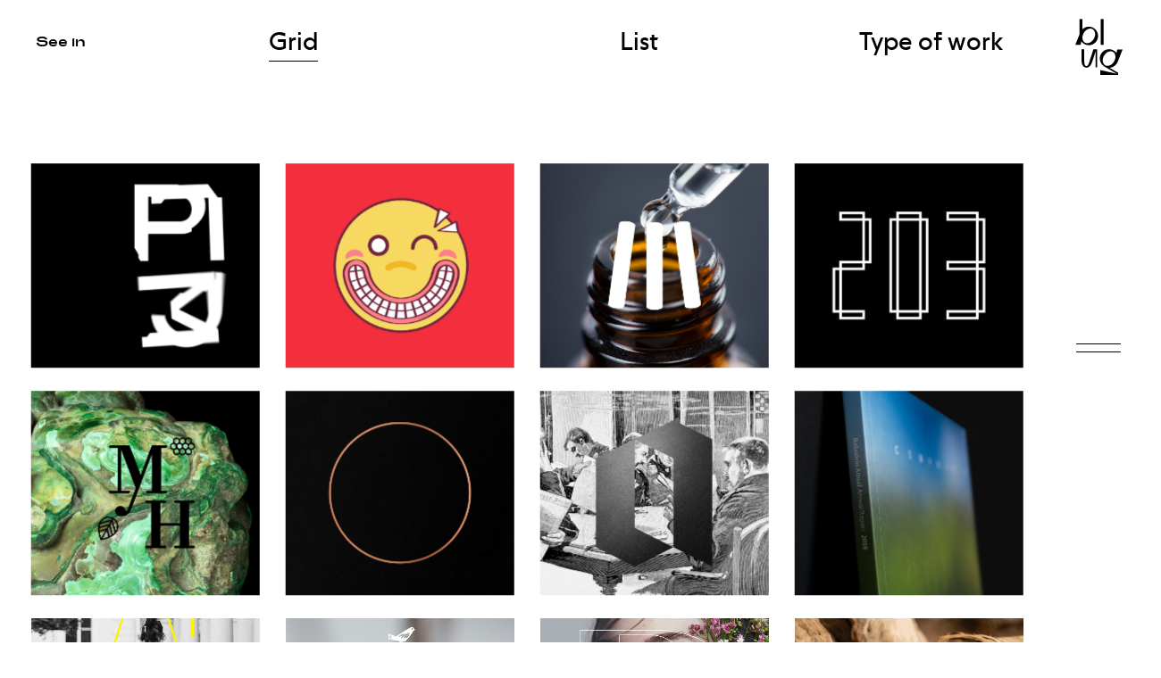

--- FILE ---
content_type: text/html; charset=UTF-8
request_url: https://www.blug-group.com/en/projects
body_size: 5483
content:
<!doctype html>
<html lang="en">
	<head>
		<!-- Google Tag Manager -->
<script>(function(w,d,s,l,i){w[l]=w[l]||[];w[l].push({'gtm.start':
new Date().getTime(),event:'gtm.js'});var f=d.getElementsByTagName(s)[0],
j=d.createElement(s),dl=l!='dataLayer'?'&l='+l:'';j.async=true;j.src=
'https://www.googletagmanager.com/gtm.js?id='+i+dl;f.parentNode.insertBefore(j,f);
})(window,document,'script','dataLayer','GTM-W3Q5C53');</script>
<!-- End Google Tag Manager -->
		<meta charset="UTF-8">
		<meta http-equiv="X-UA-Compatible" content="IE=edge">
		<meta name="viewport" content="width=device-width,initial-scale=1,minimum-scale=1,maximum-scale=1">
		<link href="/frontend/contents/favicon.png" rel="icon" type="image/x-icon">
		<link rel="stylesheet" type="text/css" href="/frontend/fonts/Optimo-NEXTPan/NEXTBookPan-Light.css">
		<link rel="stylesheet" type="text/css" href="https://alvarotrigo.com/fullPage/fullpage.css">
		<link rel="stylesheet" href="/frontend/css/main.min.css"><link rel="stylesheet" href="/frontend/css/owl.carousel.min.css">

		<meta name="description" content="Blug">
		<meta name="keywords" content="Blug">

		<meta property="og:locale" content="en_EN">
		<meta property="og:type" content="article">
		<meta property="og:title" content="Projects">
	    <meta property="og:description" content="">
		<meta property="og:url" content="https://www.blug-group.com/en/projects">
		<meta property="og:image:width" content="1200">
        <meta property="og:image:height" content="624">

		<title>Blug - Projects</title>

	</head>

	<body class="portfolio color-bg-black">
		<!-- Google Tag Manager (noscript) -->
<noscript><iframe src="https://www.googletagmanager.com/ns.html?id=GTM-W3Q5C53"
height="0" width="0" style="display:none;visibility:hidden"></iframe></noscript>
<!-- End Google Tag Manager (noscript) -->
		
		<main class="portfolio color-bg-black mb-40" data-control="PORTFOLIO">
			<section class="section full-width filter-container">
				<div class="row full-width">
		      <div class="portfolio-list-overimages">
		        		          <div class="portfolio-list-overimages-item"></div>
		        		          <div class="portfolio-list-overimages-item"></div>
		        		          <div class="portfolio-list-overimages-item"></div>
		        		          <div class="portfolio-list-overimages-item"></div>
		        		          <div class="portfolio-list-overimages-item"></div>
		        		          <div class="portfolio-list-overimages-item"></div>
		        		          <div class="portfolio-list-overimages-item"></div>
		        		          <div class="portfolio-list-overimages-item"></div>
		        		          <div class="portfolio-list-overimages-item"></div>
		        		          <div class="portfolio-list-overimages-item"></div>
		        		          <div class="portfolio-list-overimages-item"></div>
		        		          <div class="portfolio-list-overimages-item"></div>
		        		          <div class="portfolio-list-overimages-item"></div>
		        		          <div class="portfolio-list-overimages-item"></div>
		        		          <div class="portfolio-list-overimages-item"></div>
		        		          <div class="portfolio-list-overimages-item"></div>
		        		          <div class="portfolio-list-overimages-item"></div>
		        		          <div class="portfolio-list-overimages-item"></div>
		        		          <div class="portfolio-list-overimages-item"></div>
		        		          <div class="portfolio-list-overimages-item"></div>
		        		          <div class="portfolio-list-overimages-item"></div>
		        		          <div class="portfolio-list-overimages-item"></div>
		        		          <div class="portfolio-list-overimages-item"></div>
		        		          <div class="portfolio-list-overimages-item"></div>
		        		          <div class="portfolio-list-overimages-item"></div>
		        		          <div class="portfolio-list-overimages-item"></div>
		        		          <div class="portfolio-list-overimages-item"></div>
		        		          <div class="portfolio-list-overimages-item"></div>
		        		          <div class="portfolio-list-overimages-item"></div>
		        		          <div class="portfolio-list-overimages-item"></div>
		        		          <div class="portfolio-list-overimages-item"></div>
		        		          <div class="portfolio-list-overimages-item"></div>
		        		          <div class="portfolio-list-overimages-item"></div>
		        		          <div class="portfolio-list-overimages-item"></div>
		        		          <div class="portfolio-list-overimages-item"></div>
		        		          <div class="portfolio-list-overimages-item"></div>
		        		          <div class="portfolio-list-overimages-item"></div>
		        		          <div class="portfolio-list-overimages-item"></div>
		        		          <div class="portfolio-list-overimages-item"></div>
		        		          <div class="portfolio-list-overimages-item"></div>
		        		          <div class="portfolio-list-overimages-item"></div>
		        		          <div class="portfolio-list-overimages-item"></div>
		        		      </div>
		      <ul class="columns small-12 portfolio-list-filter">
		        <li class="mb-40 mt-30">
		          <div class="row mr-60">
		            <div class="columns small-12 medium-3 column-title text-center medium-text-left show-for-medium"><div class="filter-label middle">See in</div></div>
		            
		            <div class="columns small-4 medium-3 column-title filter pl-0 pr-0 text-left"><a data-filter-style="grid" class="middle filter-item grid" href="#">Grid</a></div>
		            <div class="columns small-4 medium-3 column-title filter pl-0 pr-0 text-center"><a data-filter-style="list" href="javascript:;" class="middle filter-item list">List</a></div>
		            <div class="columns small-4 medium-3 column-title filter pl-0 pr-0 text-right"><a data-filter-style="dynamic" class="middle filter-item dynamic" href="#">Type of work </a></div>
		        </div></li>
		      </ul>
		      <ul class="columns small-12 portfolio-type-container portfolio-list mt-20">
		        		        <li><a data-background-image="/frontend/contents/blug_rebranding_plmj_lista_1.jpg" href="/en/projects/plmj" class="portfolio-list-item"><div class="row ml-40 mr-60"><div class="columns small-10 medium-4 title"><span>PLMJ</span></div><div class="columns small-12 medium-7 show-for-medium categories"><span class="middle">Brand Identity | Graphic Design | Editorial Design | Signage  | Motion | Illustration</span></div><div class="columns small-2 medium-1 date"><span class="middle">2020</span></div></div></a></li>
		        		        <li><a data-background-image="/frontend/contents/blug_r_delta-qids_lista.gif" href="/en/projects/delta-qids" class="portfolio-list-item"><div class="row ml-40 mr-60"><div class="columns small-10 medium-4 title"><span>Delta QIDS</span></div><div class="columns small-12 medium-7 show-for-medium categories"><span class="middle">Packaging | Illustration | Promotional Actions | Advertising</span></div><div class="columns small-2 medium-1 date"><span class="middle">2020</span></div></div></a></li>
		        		        <li><a data-background-image="/frontend/contents/blug_r_meo_lista.jpg" href="/en/projects/meo" class="portfolio-list-item"><div class="row ml-40 mr-60"><div class="columns small-10 medium-4 title"><span>MEO</span></div><div class="columns small-12 medium-7 show-for-medium categories"><span class="middle">Sensorial</span></div><div class="columns small-2 medium-1 date"><span class="middle">2020</span></div></div></a></li>
		        		        <li><a data-background-image="/frontend/contents/blug_r_castilho_lista.jpg" href="/en/projects/castilho-203" class="portfolio-list-item"><div class="row ml-40 mr-60"><div class="columns small-10 medium-4 title"><span>Castilho 203</span></div><div class="columns small-12 medium-7 show-for-medium categories"><span class="middle">Brand Identity | Editorial Design</span></div><div class="columns small-2 medium-1 date"><span class="middle">2019</span></div></div></a></li>
		        		        <li><a data-background-image="/frontend/contents/blug_r_mulberry-hill_lista_2.jpg" href="/en/projects/mulberry-hill" class="portfolio-list-item"><div class="row ml-40 mr-60"><div class="columns small-10 medium-4 title"><span>Mulberry Hill</span></div><div class="columns small-12 medium-7 show-for-medium categories"><span class="middle">Brand Identity | Graphic Design | Editorial Design | Digital</span></div><div class="columns small-2 medium-1 date"><span class="middle">2019</span></div></div></a></li>
		        		        <li><a data-background-image="/frontend/contents/blug_r_vanguard_lista.jpg" href="/en/projects/vanguard" class="portfolio-list-item"><div class="row ml-40 mr-60"><div class="columns small-10 medium-4 title"><span>Vanguard</span></div><div class="columns small-12 medium-7 show-for-medium categories"><span class="middle">Packaging | Sensorial</span></div><div class="columns small-2 medium-1 date"><span class="middle">2019</span></div></div></a></li>
		        		        <li><a data-background-image="/frontend/contents/blug_r_dn266_lista.jpg" href="/en/projects/266-liberdade" class="portfolio-list-item"><div class="row ml-40 mr-60"><div class="columns small-10 medium-4 title"><span>266 Liberdade</span></div><div class="columns small-12 medium-7 show-for-medium categories"><span class="middle">Brand Identity | Graphic Design | Editorial Design | Digital</span></div><div class="columns small-2 medium-1 date"><span class="middle">2019</span></div></div></a></li>
		        		        <li><a data-background-image="/frontend/contents/blug_rebranding_rc2018_grelha_3.jpg" href="/en/projects/sogrape-annual-report-2018" class="portfolio-list-item"><div class="row ml-40 mr-60"><div class="columns small-10 medium-4 title"><span>Sogrape Annual Report 2018</span></div><div class="columns small-12 medium-7 show-for-medium categories"><span class="middle">Editorial Design</span></div><div class="columns small-2 medium-1 date"><span class="middle">2019</span></div></div></a></li>
		        		        <li><a data-background-image="/frontend/contents/blug_r_atower_lista.jpg" href="/en/projects/a-tower" class="portfolio-list-item"><div class="row ml-40 mr-60"><div class="columns small-10 medium-4 title"><span>A Tower</span></div><div class="columns small-12 medium-7 show-for-medium categories"><span class="middle">Brand Identity | Editorial Design</span></div><div class="columns small-2 medium-1 date"><span class="middle">2018</span></div></div></a></li>
		        		        <li><a data-background-image="/frontend/contents/blug_r_belcanto_lista.jpg" href="/en/projects/belcanto" class="portfolio-list-item"><div class="row ml-40 mr-60"><div class="columns small-10 medium-4 title"><span>Belcanto</span></div><div class="columns small-12 medium-7 show-for-medium categories"><span class="middle">Packaging | Sensorial</span></div><div class="columns small-2 medium-1 date"><span class="middle">2018</span></div></div></a></li>
		        		        <li><a data-background-image="/frontend/contents/blug_r_primrose_1_1.jpg" href="/en/projects/primrose" class="portfolio-list-item"><div class="row ml-40 mr-60"><div class="columns small-10 medium-4 title"><span>Primrose</span></div><div class="columns small-12 medium-7 show-for-medium categories"><span class="middle">Brand Identity | Editorial Design | Digital</span></div><div class="columns small-2 medium-1 date"><span class="middle">2018</span></div></div></a></li>
		        		        <li><a data-background-image="/frontend/contents/blug_r_8950_list.jpg" href="/en/projects/8950" class="portfolio-list-item"><div class="row ml-40 mr-60"><div class="columns small-10 medium-4 title"><span>8950</span></div><div class="columns small-12 medium-7 show-for-medium categories"><span class="middle">Sensorial</span></div><div class="columns small-2 medium-1 date"><span class="middle">2018</span></div></div></a></li>
		        		        <li><a data-background-image="/frontend/contents/blug_r_ocean_list.jpg" href="/en/projects/ocean" class="portfolio-list-item"><div class="row ml-40 mr-60"><div class="columns small-10 medium-4 title"><span>Ocean</span></div><div class="columns small-12 medium-7 show-for-medium categories"><span class="middle">Sensorial</span></div><div class="columns small-2 medium-1 date"><span class="middle">2018</span></div></div></a></li>
		        		        <li><a data-background-image="/frontend/contents/blug_r_alto-lido_lista.jpg" href="/en/projects/hotel-alto-lido" class="portfolio-list-item"><div class="row ml-40 mr-60"><div class="columns small-10 medium-4 title"><span>Hotel Alto Lido</span></div><div class="columns small-12 medium-7 show-for-medium categories"><span class="middle">Brand Identity | Graphic Design | Signage </span></div><div class="columns small-2 medium-1 date"><span class="middle">2018</span></div></div></a></li>
		        		        <li><a data-background-image="/frontend/contents/blug_r_kinda_lista-copy.jpg" href="/en/projects/kinda-home" class="portfolio-list-item"><div class="row ml-40 mr-60"><div class="columns small-10 medium-4 title"><span>Kinda Home</span></div><div class="columns small-12 medium-7 show-for-medium categories"><span class="middle">Sensorial</span></div><div class="columns small-2 medium-1 date"><span class="middle">2018</span></div></div></a></li>
		        		        <li><a data-background-image="/frontend/contents/blug_r_ascendum_lista.jpg" href="/en/projects/ascendum" class="portfolio-list-item"><div class="row ml-40 mr-60"><div class="columns small-10 medium-4 title"><span>Ascendum</span></div><div class="columns small-12 medium-7 show-for-medium categories"><span class="middle">Brand Identity | Graphic Design | Editorial Design | Events | Campaigns | Internal Communication</span></div><div class="columns small-2 medium-1 date"><span class="middle">2018</span></div></div></a></li>
		        		        <li><a data-background-image="/frontend/contents/blug_rebranding_sogrape_rc2017_lista.jpg" href="/en/projects/sogrape-annual-report-2017" class="portfolio-list-item"><div class="row ml-40 mr-60"><div class="columns small-10 medium-4 title"><span>Sogrape Annual Report 2017</span></div><div class="columns small-12 medium-7 show-for-medium categories"><span class="middle">Editorial Design</span></div><div class="columns small-2 medium-1 date"><span class="middle">2018</span></div></div></a></li>
		        		        <li><a data-background-image="/frontend/contents/blug_r_mwalimu_lista.jpg" href="/en/projects/mwalimu-art-project" class="portfolio-list-item"><div class="row ml-40 mr-60"><div class="columns small-10 medium-4 title"><span>Mwalimu Art Project</span></div><div class="columns small-12 medium-7 show-for-medium categories"><span class="middle">Brand Identity | Graphic Design | Exhibition</span></div><div class="columns small-2 medium-1 date"><span class="middle">2017</span></div></div></a></li>
		        		        <li><a data-background-image="/frontend/contents/blug_r_essenza_lista.jpg" href="/en/projects/essenza" class="portfolio-list-item"><div class="row ml-40 mr-60"><div class="columns small-10 medium-4 title"><span>Essenza</span></div><div class="columns small-12 medium-7 show-for-medium categories"><span class="middle">Brand Identity | Graphic Design | Editorial Design</span></div><div class="columns small-2 medium-1 date"><span class="middle">2017</span></div></div></a></li>
		        		        <li><a data-background-image="/frontend/contents/blug_r_os_criacoes_2.gif" href="/en/projects/oliveira-da-serra-criacoes" class="portfolio-list-item"><div class="row ml-40 mr-60"><div class="columns small-10 medium-4 title"><span>Oliveira da Serra Criações</span></div><div class="columns small-12 medium-7 show-for-medium categories"><span class="middle">Packaging</span></div><div class="columns small-2 medium-1 date"><span class="middle">2017</span></div></div></a></li>
		        		        <li><a data-background-image="/frontend/contents/blug_r_oliveira-da-serra_bio_lista.jpg" href="/en/projects/oliveira-da-serra-bio" class="portfolio-list-item"><div class="row ml-40 mr-60"><div class="columns small-10 medium-4 title"><span>Oliveira da Serra Bio</span></div><div class="columns small-12 medium-7 show-for-medium categories"><span class="middle">Packaging</span></div><div class="columns small-2 medium-1 date"><span class="middle">2017</span></div></div></a></li>
		        		        <li><a data-background-image="/frontend/contents/blug_r_the-cordon_lista.jpg" href="/en/projects/the-cordon" class="portfolio-list-item"><div class="row ml-40 mr-60"><div class="columns small-10 medium-4 title"><span>The Cordon</span></div><div class="columns small-12 medium-7 show-for-medium categories"><span class="middle">Graphic Design | Editorial Design | Digital</span></div><div class="columns small-2 medium-1 date"><span class="middle">2017</span></div></div></a></li>
		        		        <li><a data-background-image="/frontend/contents/blug_r_miyoko_lista.jpg" href="/en/projects/miyoko" class="portfolio-list-item"><div class="row ml-40 mr-60"><div class="columns small-10 medium-4 title"><span>Miyoko</span></div><div class="columns small-12 medium-7 show-for-medium categories"><span class="middle">Brand Identity | Graphic Design | Packaging</span></div><div class="columns small-2 medium-1 date"><span class="middle">2017</span></div></div></a></li>
		        		        <li><a data-background-image="/frontend/contents/blug_r_orpheu_lista.jpg" href="/en/projects/orpheu-xi" class="portfolio-list-item"><div class="row ml-40 mr-60"><div class="columns small-10 medium-4 title"><span>Orpheu XI</span></div><div class="columns small-12 medium-7 show-for-medium categories"><span class="middle">Brand Identity | Graphic Design | Editorial Design | Digital</span></div><div class="columns small-2 medium-1 date"><span class="middle">2017</span></div></div></a></li>
		        		        <li><a data-background-image="/frontend/contents/blug_r_oliveira-da-serra_vinagres_lista.jpg" href="/en/projects/oliveira-da-serra-vinagres" class="portfolio-list-item"><div class="row ml-40 mr-60"><div class="columns small-10 medium-4 title"><span>Oliveira da Serra Vinagres</span></div><div class="columns small-12 medium-7 show-for-medium categories"><span class="middle">Packaging</span></div><div class="columns small-2 medium-1 date"><span class="middle">2017</span></div></div></a></li>
		        		        <li><a data-background-image="/frontend/contents/blug_rebranding_sogrape_rc2016_lista.jpg" href="/en/projects/sogrape-annual-report-2016" class="portfolio-list-item"><div class="row ml-40 mr-60"><div class="columns small-10 medium-4 title"><span>Sogrape Annual Report 2016</span></div><div class="columns small-12 medium-7 show-for-medium categories"><span class="middle">Editorial Design</span></div><div class="columns small-2 medium-1 date"><span class="middle">2017</span></div></div></a></li>
		        		        <li><a data-background-image="/frontend/contents/blug_r_marechal1000_lista.jpg" href="/en/projects/marechal-1000" class="portfolio-list-item"><div class="row ml-40 mr-60"><div class="columns small-10 medium-4 title"><span>Marechal 1000</span></div><div class="columns small-12 medium-7 show-for-medium categories"><span class="middle">Brand Identity | Editorial Design | Digital</span></div><div class="columns small-2 medium-1 date"><span class="middle">2017</span></div></div></a></li>
		        		        <li><a data-background-image="/frontend/contents/blug_r_aliados_lista.jpg" href="/en/projects/aliados-107" class="portfolio-list-item"><div class="row ml-40 mr-60"><div class="columns small-10 medium-4 title"><span>Aliados 107</span></div><div class="columns small-12 medium-7 show-for-medium categories"><span class="middle">Brand Identity | Graphic Design | Editorial Design | Digital</span></div><div class="columns small-2 medium-1 date"><span class="middle">2017</span></div></div></a></li>
		        		        <li><a data-background-image="/frontend/contents/blug_r_sal_lista.jpg" href="/en/projects/sal" class="portfolio-list-item"><div class="row ml-40 mr-60"><div class="columns small-10 medium-4 title"><span>Sal</span></div><div class="columns small-12 medium-7 show-for-medium categories"><span class="middle">Brand Identity | Graphic Design</span></div><div class="columns small-2 medium-1 date"><span class="middle">2016</span></div></div></a></li>
		        		        <li><a data-background-image="/frontend/contents/blug_r_oliveira-da-serra_lagar-do-marmelo_1_lista_1.jpg" href="/en/projects/oliveira-da-serra-lagar-do-marmelo" class="portfolio-list-item"><div class="row ml-40 mr-60"><div class="columns small-10 medium-4 title"><span>Oliveira da Serra Lagar do Marmelo</span></div><div class="columns small-12 medium-7 show-for-medium categories"><span class="middle">Packaging</span></div><div class="columns small-2 medium-1 date"><span class="middle">2016</span></div></div></a></li>
		        		        <li><a data-background-image="/frontend/contents/blug_r_bongani_grelha_1.jpg" href="/en/projects/bongani" class="portfolio-list-item"><div class="row ml-40 mr-60"><div class="columns small-10 medium-4 title"><span>Bongani</span></div><div class="columns small-12 medium-7 show-for-medium categories"><span class="middle">Brand Identity | Packaging</span></div><div class="columns small-2 medium-1 date"><span class="middle">2016</span></div></div></a></li>
		        		        <li><a data-background-image="/frontend/contents/blug_r_moza_lista.jpg" href="/en/projects/moza-annual-report-2015" class="portfolio-list-item"><div class="row ml-40 mr-60"><div class="columns small-10 medium-4 title"><span>Moza Annual Report 2015</span></div><div class="columns small-12 medium-7 show-for-medium categories"><span class="middle">Editorial Design</span></div><div class="columns small-2 medium-1 date"><span class="middle">2016</span></div></div></a></li>
		        		        <li><a data-background-image="/frontend/contents/blug_r_oliveira-da-serra_gourmet_1_lista.jpg" href="/en/projects/oliveira-da-serra-gourmet" class="portfolio-list-item"><div class="row ml-40 mr-60"><div class="columns small-10 medium-4 title"><span>Oliveira da Serra Gourmet</span></div><div class="columns small-12 medium-7 show-for-medium categories"><span class="middle">Packaging</span></div><div class="columns small-2 medium-1 date"><span class="middle">2016</span></div></div></a></li>
		        		        <li><a data-background-image="/frontend/contents/blug_rebranding_sogrape_rc2015_lista.jpg" href="/en/projects/sogrape-annual-report-2015" class="portfolio-list-item"><div class="row ml-40 mr-60"><div class="columns small-10 medium-4 title"><span>Sogrape Annual Report 2015</span></div><div class="columns small-12 medium-7 show-for-medium categories"><span class="middle">Editorial Design</span></div><div class="columns small-2 medium-1 date"><span class="middle">2016</span></div></div></a></li>
		        		        <li><a data-background-image="/frontend/contents/blug_rebranding_baia-azul_lista.jpg" href="/en/projects/hotel-baia-azul" class="portfolio-list-item"><div class="row ml-40 mr-60"><div class="columns small-10 medium-4 title"><span>Hotel Baía Azul</span></div><div class="columns small-12 medium-7 show-for-medium categories"><span class="middle">Brand Identity | Graphic Design | Signage </span></div><div class="columns small-2 medium-1 date"><span class="middle">2015</span></div></div></a></li>
		        		        <li><a data-background-image="/frontend/contents/blug_r_grupo-cardoso_lista.jpg" href="/en/projects/grupo-cardoso" class="portfolio-list-item"><div class="row ml-40 mr-60"><div class="columns small-10 medium-4 title"><span>Grupo Cardoso</span></div><div class="columns small-12 medium-7 show-for-medium categories"><span class="middle">Brand Identity | Graphic Design</span></div><div class="columns small-2 medium-1 date"><span class="middle">2015</span></div></div></a></li>
		        		        <li><a data-background-image="/frontend/contents/blug_r_oliveira-da-serra_lista.jpg" href="/en/projects/oliveira-da-serra-1a-colheita" class="portfolio-list-item"><div class="row ml-40 mr-60"><div class="columns small-10 medium-4 title"><span>Oliveira da Serra 1ª Colheita</span></div><div class="columns small-12 medium-7 show-for-medium categories"><span class="middle">Packaging</span></div><div class="columns small-2 medium-1 date"><span class="middle">2015</span></div></div></a></li>
		        		        <li><a data-background-image="/frontend/contents/blug_r_cdm_lista.jpg" href="/en/projects/cdm" class="portfolio-list-item"><div class="row ml-40 mr-60"><div class="columns small-10 medium-4 title"><span>CDM</span></div><div class="columns small-12 medium-7 show-for-medium categories"><span class="middle">Brand Identity | Events | Internal Communication | Activation</span></div><div class="columns small-2 medium-1 date"><span class="middle">2015</span></div></div></a></li>
		        		        <li><a data-background-image="/frontend/contents/blug_r_oliveira-da-serra_qb_lista.gif" href="/en/projects/oliveira-da-serra-qb" class="portfolio-list-item"><div class="row ml-40 mr-60"><div class="columns small-10 medium-4 title"><span>Oliveira da Serra Q.B.</span></div><div class="columns small-12 medium-7 show-for-medium categories"><span class="middle">Packaging</span></div><div class="columns small-2 medium-1 date"><span class="middle">2015</span></div></div></a></li>
		        		        <li><a data-background-image="/frontend/contents/blug_r_pensaoagricula_lista.jpg" href="/en/projects/pensao-agricola" class="portfolio-list-item"><div class="row ml-40 mr-60"><div class="columns small-10 medium-4 title"><span>Pensão Agrícola</span></div><div class="columns small-12 medium-7 show-for-medium categories"><span class="middle">Sensorial</span></div><div class="columns small-2 medium-1 date"><span class="middle">2014</span></div></div></a></li>
		        		        <li><a data-background-image="/frontend/contents/blug_r_oliveira-da-serra_oliveirinha_lista.jpg" href="/en/projects/oliveira-da-serra-oliveirinha" class="portfolio-list-item"><div class="row ml-40 mr-60"><div class="columns small-10 medium-4 title"><span>Oliveira da Serra Oliveirinha</span></div><div class="columns small-12 medium-7 show-for-medium categories"><span class="middle">Graphic Design | Packaging</span></div><div class="columns small-2 medium-1 date"><span class="middle">2014</span></div></div></a></li>
		        		        <li><a data-background-image="/frontend/contents/blug_r_banco-do-mercado_lista.jpg" href="/en/projects/banco-do-merkado" class="portfolio-list-item"><div class="row ml-40 mr-60"><div class="columns small-10 medium-4 title"><span>Banco do Merkado</span></div><div class="columns small-12 medium-7 show-for-medium categories"><span class="middle">Brand Identity | Graphic Design | Activation</span></div><div class="columns small-2 medium-1 date"><span class="middle">2014</span></div></div></a></li>
		        		      </ul>
		
		    </div>
		
			</section>
		  <section class="section full-width portfolio-type-container portfolio-grid ml-20 mr-20 mt-0 mb-20">
				<div class="row full-width">
		      		      <div class="columns small-12 medium-6 large-3"><a href="/en/projects/plmj" class="image-container b-lazy" data-src="/frontend/contents/blug_rebranding_plmj_grelha.gif" style="background-image:url(/frontend/contents/blug_rebranding_plmj_grelha.gif)"><h2>PLMJ<span>2020</span></h2></a></div>
		      		      <div class="columns small-12 medium-6 large-3"><a href="/en/projects/delta-qids" class="image-container b-lazy" data-src="/frontend/contents/blug_r_delta-qids_grelha.gif" style="background-image:url(/frontend/contents/blug_r_delta-qids_grelha.gif)"><h2>Delta QIDS<span>2020</span></h2></a></div>
		      		      <div class="columns small-12 medium-6 large-3"><a href="/en/projects/meo" class="image-container b-lazy" data-src="/frontend/contents/blug_r_meo_grelha.jpg" style="background-image:url(/frontend/contents/blug_r_meo_grelha.jpg)"><h2>MEO<span>2020</span></h2></a></div>
		      		      <div class="columns small-12 medium-6 large-3"><a href="/en/projects/castilho-203" class="image-container b-lazy" data-src="/frontend/contents/blug_r_castilho_grelha.gif" style="background-image:url(/frontend/contents/blug_r_castilho_grelha.gif)"><h2>Castilho 203<span>2019</span></h2></a></div>
		      		      <div class="columns small-12 medium-6 large-3"><a href="/en/projects/mulberry-hill" class="image-container b-lazy" data-src="/frontend/contents/blug_r_mulberry-hill_quadrado.jpg" style="background-image:url(/frontend/contents/blug_r_mulberry-hill_quadrado.jpg)"><h2>Mulberry Hill<span>2019</span></h2></a></div>
		      		      <div class="columns small-12 medium-6 large-3"><a href="/en/projects/vanguard" class="image-container b-lazy" data-src="/frontend/contents/blug_rebranding_vanguard_grelha.gif" style="background-image:url(/frontend/contents/blug_rebranding_vanguard_grelha.gif)"><h2>Vanguard<span>2019</span></h2></a></div>
		      		      <div class="columns small-12 medium-6 large-3"><a href="/en/projects/266-liberdade" class="image-container b-lazy" data-src="/frontend/contents/blug_r_dn266_grelha.jpg" style="background-image:url(/frontend/contents/blug_r_dn266_grelha.jpg)"><h2>266 Liberdade<span>2019</span></h2></a></div>
		      		      <div class="columns small-12 medium-6 large-3"><a href="/en/projects/sogrape-annual-report-2018" class="image-container b-lazy" data-src="/frontend/contents/blug_rebranding_rc2018_grelha_3.jpg" style="background-image:url(/frontend/contents/blug_rebranding_rc2018_grelha_3.jpg)"><h2>Sogrape Annual Report 2018<span>2019</span></h2></a></div>
		      		      <div class="columns small-12 medium-6 large-3"><a href="/en/projects/a-tower" class="image-container b-lazy" data-src="/frontend/contents/blug_r_atower_grelha.jpg" style="background-image:url(/frontend/contents/blug_r_atower_grelha.jpg)"><h2>A Tower<span>2018</span></h2></a></div>
		      		      <div class="columns small-12 medium-6 large-3"><a href="/en/projects/belcanto" class="image-container b-lazy" data-src="/frontend/contents/blug_r_belcanto_grelha.jpg" style="background-image:url(/frontend/contents/blug_r_belcanto_grelha.jpg)"><h2>Belcanto<span>2018</span></h2></a></div>
		      		      <div class="columns small-12 medium-6 large-3"><a href="/en/projects/primrose" class="image-container b-lazy" data-src="/frontend/contents/blug_r_primrose_grelha.jpg" style="background-image:url(/frontend/contents/blug_r_primrose_grelha.jpg)"><h2>Primrose<span>2018</span></h2></a></div>
		      		      <div class="columns small-12 medium-6 large-3"><a href="/en/projects/8950" class="image-container b-lazy" data-src="/frontend/contents/blug_r_8950_grelha.gif" style="background-image:url(/frontend/contents/blug_r_8950_grelha.gif)"><h2>8950<span>2018</span></h2></a></div>
		      		      <div class="columns small-12 medium-6 large-3"><a href="/en/projects/ocean" class="image-container b-lazy" data-src="/frontend/contents/blug_rebranding_ocean__grid_2.jpg" style="background-image:url(/frontend/contents/blug_rebranding_ocean__grid_2.jpg)"><h2>Ocean<span>2018</span></h2></a></div>
		      		      <div class="columns small-12 medium-6 large-3"><a href="/en/projects/hotel-alto-lido" class="image-container b-lazy" data-src="/frontend/contents/blug_r_alto-lido_grelha.gif" style="background-image:url(/frontend/contents/blug_r_alto-lido_grelha.gif)"><h2>Hotel Alto Lido<span>2018</span></h2></a></div>
		      		      <div class="columns small-12 medium-6 large-3"><a href="/en/projects/kinda-home" class="image-container b-lazy" data-src="/frontend/contents/blug_r_kinda_grelha.jpg" style="background-image:url(/frontend/contents/blug_r_kinda_grelha.jpg)"><h2>Kinda Home<span>2018</span></h2></a></div>
		      		      <div class="columns small-12 medium-6 large-3"><a href="/en/projects/ascendum" class="image-container b-lazy" data-src="/frontend/contents/blug_r_ascendum_grelha.jpg" style="background-image:url(/frontend/contents/blug_r_ascendum_grelha.jpg)"><h2>Ascendum<span>2018</span></h2></a></div>
		      		      <div class="columns small-12 medium-6 large-3"><a href="/en/projects/sogrape-annual-report-2017" class="image-container b-lazy" data-src="/frontend/contents/blug_rebranding_sogrape_rc2017_grelha.jpg" style="background-image:url(/frontend/contents/blug_rebranding_sogrape_rc2017_grelha.jpg)"><h2>Sogrape Annual Report 2017<span>2018</span></h2></a></div>
		      		      <div class="columns small-12 medium-6 large-3"><a href="/en/projects/mwalimu-art-project" class="image-container b-lazy" data-src="/frontend/contents/blug_r_mwalimu_grid.jpg" style="background-image:url(/frontend/contents/blug_r_mwalimu_grid.jpg)"><h2>Mwalimu Art Project<span>2017</span></h2></a></div>
		      		      <div class="columns small-12 medium-6 large-3"><a href="/en/projects/essenza" class="image-container b-lazy" data-src="/frontend/contents/blug_r_essenza_grelha.jpg" style="background-image:url(/frontend/contents/blug_r_essenza_grelha.jpg)"><h2>Essenza<span>2017</span></h2></a></div>
		      		      <div class="columns small-12 medium-6 large-3"><a href="/en/projects/oliveira-da-serra-criacoes" class="image-container b-lazy" data-src="/frontend/contents/blug_r_os_criacoes_2.gif" style="background-image:url(/frontend/contents/blug_r_os_criacoes_2.gif)"><h2>Oliveira da Serra Criações<span>2017</span></h2></a></div>
		      		      <div class="columns small-12 medium-6 large-3"><a href="/en/projects/oliveira-da-serra-bio" class="image-container b-lazy" data-src="/frontend/contents/blug_r_oliveira-da-serra_bio_grelha.jpg" style="background-image:url(/frontend/contents/blug_r_oliveira-da-serra_bio_grelha.jpg)"><h2>Oliveira da Serra Bio<span>2017</span></h2></a></div>
		      		      <div class="columns small-12 medium-6 large-3"><a href="/en/projects/the-cordon" class="image-container b-lazy" data-src="/frontend/contents/blug_r_the-cordon_grelha.jpg" style="background-image:url(/frontend/contents/blug_r_the-cordon_grelha.jpg)"><h2>The Cordon<span>2017</span></h2></a></div>
		      		      <div class="columns small-12 medium-6 large-3"><a href="/en/projects/miyoko" class="image-container b-lazy" data-src="/frontend/contents/blug_r_miyoko_grelha.jpg" style="background-image:url(/frontend/contents/blug_r_miyoko_grelha.jpg)"><h2>Miyoko<span>2017</span></h2></a></div>
		      		      <div class="columns small-12 medium-6 large-3"><a href="/en/projects/orpheu-xi" class="image-container b-lazy" data-src="/frontend/contents/blug_r_orpheu_lista.jpg" style="background-image:url(/frontend/contents/blug_r_orpheu_lista.jpg)"><h2>Orpheu XI<span>2017</span></h2></a></div>
		      		      <div class="columns small-12 medium-6 large-3"><a href="/en/projects/oliveira-da-serra-vinagres" class="image-container b-lazy" data-src="/frontend/contents/blug_r_oliveira-da-serra_vinagres_grelha.jpg" style="background-image:url(/frontend/contents/blug_r_oliveira-da-serra_vinagres_grelha.jpg)"><h2>Oliveira da Serra Vinagres<span>2017</span></h2></a></div>
		      		      <div class="columns small-12 medium-6 large-3"><a href="/en/projects/sogrape-annual-report-2016" class="image-container b-lazy" data-src="/frontend/contents/blug_rebranding_sogrape_rc2016_grelha.jpg" style="background-image:url(/frontend/contents/blug_rebranding_sogrape_rc2016_grelha.jpg)"><h2>Sogrape Annual Report 2016<span>2017</span></h2></a></div>
		      		      <div class="columns small-12 medium-6 large-3"><a href="/en/projects/marechal-1000" class="image-container b-lazy" data-src="/frontend/contents/marechal-1000_grelha.gif" style="background-image:url(/frontend/contents/marechal-1000_grelha.gif)"><h2>Marechal 1000<span>2017</span></h2></a></div>
		      		      <div class="columns small-12 medium-6 large-3"><a href="/en/projects/aliados-107" class="image-container b-lazy" data-src="/frontend/contents/blug_r_aliados_grelha.gif" style="background-image:url(/frontend/contents/blug_r_aliados_grelha.gif)"><h2>Aliados 107<span>2017</span></h2></a></div>
		      		      <div class="columns small-12 medium-6 large-3"><a href="/en/projects/sal" class="image-container b-lazy" data-src="/frontend/contents/blug_r_sal_grelha.gif" style="background-image:url(/frontend/contents/blug_r_sal_grelha.gif)"><h2>Sal<span>2016</span></h2></a></div>
		      		      <div class="columns small-12 medium-6 large-3"><a href="/en/projects/oliveira-da-serra-lagar-do-marmelo" class="image-container b-lazy" data-src="/frontend/contents/blug_r_oliveira-da-serra_lagar-do-marmelo_1_grelha_1.jpg" style="background-image:url(/frontend/contents/blug_r_oliveira-da-serra_lagar-do-marmelo_1_grelha_1.jpg)"><h2>Oliveira da Serra Lagar do Marmelo<span>2016</span></h2></a></div>
		      		      <div class="columns small-12 medium-6 large-3"><a href="/en/projects/bongani" class="image-container b-lazy" data-src="/frontend/contents/blug_r_bongani_grelha_1.jpg" style="background-image:url(/frontend/contents/blug_r_bongani_grelha_1.jpg)"><h2>Bongani<span>2016</span></h2></a></div>
		      		      <div class="columns small-12 medium-6 large-3"><a href="/en/projects/moza-annual-report-2015" class="image-container b-lazy" data-src="/frontend/contents/blug_r_moza_grelha.jpg" style="background-image:url(/frontend/contents/blug_r_moza_grelha.jpg)"><h2>Moza Annual Report 2015<span>2016</span></h2></a></div>
		      		      <div class="columns small-12 medium-6 large-3"><a href="/en/projects/oliveira-da-serra-gourmet" class="image-container b-lazy" data-src="/frontend/contents/blug_r_oliveira-da-serra_gourmet_1_grelha.jpg" style="background-image:url(/frontend/contents/blug_r_oliveira-da-serra_gourmet_1_grelha.jpg)"><h2>Oliveira da Serra Gourmet<span>2016</span></h2></a></div>
		      		      <div class="columns small-12 medium-6 large-3"><a href="/en/projects/sogrape-annual-report-2015" class="image-container b-lazy" data-src="/frontend/contents/blug_rebranding_sogrape_rc2015_grelha.jpg" style="background-image:url(/frontend/contents/blug_rebranding_sogrape_rc2015_grelha.jpg)"><h2>Sogrape Annual Report 2015<span>2016</span></h2></a></div>
		      		      <div class="columns small-12 medium-6 large-3"><a href="/en/projects/hotel-baia-azul" class="image-container b-lazy" data-src="/frontend/contents/blug_rebranding_baia-azul_grelha-copy.jpg" style="background-image:url(/frontend/contents/blug_rebranding_baia-azul_grelha-copy.jpg)"><h2>Hotel Baía Azul<span>2015</span></h2></a></div>
		      		      <div class="columns small-12 medium-6 large-3"><a href="/en/projects/grupo-cardoso" class="image-container b-lazy" data-src="/frontend/contents/blug_r_grupo-cardoso_grelha.jpg" style="background-image:url(/frontend/contents/blug_r_grupo-cardoso_grelha.jpg)"><h2>Grupo Cardoso<span>2015</span></h2></a></div>
		      		      <div class="columns small-12 medium-6 large-3"><a href="/en/projects/oliveira-da-serra-1a-colheita" class="image-container b-lazy" data-src="/frontend/contents/blug_r_oliveira-da-serra_grelha.jpg" style="background-image:url(/frontend/contents/blug_r_oliveira-da-serra_grelha.jpg)"><h2>Oliveira da Serra 1ª Colheita<span>2015</span></h2></a></div>
		      		      <div class="columns small-12 medium-6 large-3"><a href="/en/projects/cdm" class="image-container b-lazy" data-src="/frontend/contents/blug_r_cdm_grelha.jpg" style="background-image:url(/frontend/contents/blug_r_cdm_grelha.jpg)"><h2>CDM<span>2015</span></h2></a></div>
		      		      <div class="columns small-12 medium-6 large-3"><a href="/en/projects/oliveira-da-serra-qb" class="image-container b-lazy" data-src="/frontend/contents/blug_r_oliveira-da-serra_qb_grelha.gif" style="background-image:url(/frontend/contents/blug_r_oliveira-da-serra_qb_grelha.gif)"><h2>Oliveira da Serra Q.B.<span>2015</span></h2></a></div>
		      		      <div class="columns small-12 medium-6 large-3"><a href="/en/projects/pensao-agricola" class="image-container b-lazy" data-src="/frontend/contents/blug_r_pensaoagricula_grelha_2.jpg" style="background-image:url(/frontend/contents/blug_r_pensaoagricula_grelha_2.jpg)"><h2>Pensão Agrícola<span>2014</span></h2></a></div>
		      		      <div class="columns small-12 medium-6 large-3"><a href="/en/projects/oliveira-da-serra-oliveirinha" class="image-container b-lazy" data-src="/frontend/contents/blug_r_oliveira-da-serra_oliveirinha_grelha.jpg" style="background-image:url(/frontend/contents/blug_r_oliveira-da-serra_oliveirinha_grelha.jpg)"><h2>Oliveira da Serra Oliveirinha<span>2014</span></h2></a></div>
		      		      <div class="columns small-12 medium-6 large-3"><a href="/en/projects/banco-do-merkado" class="image-container b-lazy" data-src="/frontend/contents/blug_r_banco-do-mercado_grelha.jpg" style="background-image:url(/frontend/contents/blug_r_banco-do-mercado_grelha.jpg)"><h2>Banco do Merkado<span>2014</span></h2></a></div>
		      				</div>
		  </section>
		  <section class="section full-width portfolio-dynamic">
		    <div class="row full-width full-height">
		
					<div class="marquee-container">
					    					    <div class="row full-width">
					        <div class="small-12">
					            <div class="marquee">
					                <div class="track paused right ">
					                <div class="content"><a id="brand-identity" class="marquee-move-anchor" data-category-id="2" href="/en/projects/#brand-identity">Brand Identity<span></span>Brand Identity<span></span>Brand Identity<span></span>Brand Identity<span></span>Brand Identity<span></span></a></div>
					                </div>
					            </div>
					        </div>
					    </div>
					    					    <div class="row full-width">
					        <div class="small-12">
					            <div class="marquee">
					                <div class="track paused left ">
					                <div class="content"><a id="graphic-design" class="marquee-move-anchor" data-category-id="3" href="/en/projects/#graphic-design">Graphic Design<span></span>Graphic Design<span></span>Graphic Design<span></span>Graphic Design<span></span>Graphic Design<span></span></a></div>
					                </div>
					            </div>
					        </div>
					    </div>
					    					    <div class="row full-width">
					        <div class="small-12">
					            <div class="marquee">
					                <div class="track paused right ">
					                <div class="content"><a id="motion" class="marquee-move-anchor" data-category-id="351" href="/en/projects/#motion">Motion<span></span>Motion<span></span>Motion<span></span>Motion<span></span>Motion<span></span>Motion<span></span>Motion<span></span>Motion<span></span>Motion<span></span>Motion<span></span>Motion<span></span>Motion<span></span></a></div>
					                </div>
					            </div>
					        </div>
					    </div>
					    					    <div class="row full-width">
					        <div class="small-12">
					            <div class="marquee">
					                <div class="track paused left ">
					                <div class="content"><a id="signage" class="marquee-move-anchor" data-category-id="30" href="/en/projects/#signage">Signage <span></span>Signage <span></span>Signage <span></span>Signage <span></span>Signage <span></span>Signage <span></span>Signage <span></span>Signage <span></span>Signage <span></span></a></div>
					                </div>
					            </div>
					        </div>
					    </div>
					    					    <div class="row full-width">
					        <div class="small-12">
					            <div class="marquee">
					                <div class="track paused right ">
					                <div class="content"><a id="editorial-design" class="marquee-move-anchor" data-category-id="4" href="/en/projects/#editorial-design">Editorial Design<span></span>Editorial Design<span></span>Editorial Design<span></span>Editorial Design<span></span>Editorial Design<span></span></a></div>
					                </div>
					            </div>
					        </div>
					    </div>
					    					    <div class="row full-width">
					        <div class="small-12">
					            <div class="marquee">
					                <div class="track paused left ">
					                <div class="content"><a id="packaging" class="marquee-move-anchor" data-category-id="5" href="/en/projects/#packaging">Packaging<span></span>Packaging<span></span>Packaging<span></span>Packaging<span></span>Packaging<span></span>Packaging<span></span>Packaging<span></span>Packaging<span></span></a></div>
					                </div>
					            </div>
					        </div>
					    </div>
					    					    <div class="row full-width">
					        <div class="small-12">
					            <div class="marquee">
					                <div class="track paused right ">
					                <div class="content"><a id="digital" class="marquee-move-anchor" data-category-id="7" href="/en/projects/#digital">Digital<span></span>Digital<span></span>Digital<span></span>Digital<span></span>Digital<span></span>Digital<span></span>Digital<span></span>Digital<span></span>Digital<span></span>Digital<span></span></a></div>
					                </div>
					            </div>
					        </div>
					    </div>
					    					    <div class="row full-width">
					        <div class="small-12">
					            <div class="marquee">
					                <div class="track paused left ">
					                <div class="content"><a id="sensorial" class="marquee-move-anchor" data-category-id="8" href="/en/projects/#sensorial">Sensorial<span></span>Sensorial<span></span>Sensorial<span></span>Sensorial<span></span>Sensorial<span></span>Sensorial<span></span>Sensorial<span></span>Sensorial<span></span></a></div>
					                </div>
					            </div>
					        </div>
					    </div>
					    					</div>      
		    </div>
		  </section>
		  <section class="section full-width portfolio-grid dynamic-category ml-20 mr-20 mt-0 mb-20">
				<div class="row full-width dynamic-category-container" data-noresults-label="no projects">
		      
		      <script type="text/template">
		        <div class="columns small-12 medium-6 large-3">
		          <%if(this.optional2=='') {%>
		          <a href="/<%this.deeplink%>" data-src="/frontend/contents/<%this.image%>" class="image-container b-lazy" style="background-image: url( /frontend/contents/<%this.image%>);">
		            <h2><%this.title%>
		              <span><%this.date%></span>
		            </h2>
		          </a>
		          <%}%>
		          <%if(this.optional2!='') {%>
		          <a href="/<%this.deeplink%>" class="video-container"><video class="middle" muted autoplay loop playsinline src="<%this.optional2%>"></video><h2><%this.title%><span><%this.date%></span></h2></a>
		          <%}%>
		        </div>
		      </script>
		
				</div>
		  </section>
		</main>
		<div class="footer-container">		<div class="section fp-auto-height">
		  <footer id="footer" class="footer white pr-100" data-control="FOOTER">
		      <div class="row">
		        <div class="small-4 text-left medium-2 columns"><p class="middle"><a href="/"><img class="logo" src="/frontend/images/logo-white.svg" alt="Blug"></a></p></div>
		        <div class="columns small-6 medium-2 p-0 text-left show-for-large"><p class="middle">&nbsp;</p></div>
		        <div class="columns small-12 medium-3 p-0 text-center show-for-large"><p class="middle"><a target="_blank" href="https://www.instagram.com/blug_studio/">Instagram</a>&nbsp;&nbsp;&nbsp;&nbsp;<a target="_blank" href="https://www.behance.net/blug-group">Behance</a></p></div>
		        <div class="columns small-12 medium-2 p-0 text-right show-for-large"><p class="middle"><a href="/en/privacy-policy">Privacy Policy</a></p></div>
		        <div class="columns small-12 medium-3 pl-0 text-right show-for-large"><p class="middle">Since 2001 — Blug Group &copy;</p></div>
		        <div class="columns small-8 medium-10 text-right hide-for-large"><p class="middle"><a target="_blank" href="https://www.instagram.com/blug_studio/">Instagram</a>&nbsp;<a target="_blank" href="https://www.behance.net/blug-group">Behance</a>&nbsp;&nbsp;<br><a href="/en/privacy-policy">Privacy Policy</a>&nbsp;&nbsp;Since 2001 — Blug Group &copy;</p></div>
		      </div>
		  </footer>
		</div> </div>
		
		
		<nav class="main-nav pt-20 pb-10 hidden-no-animation-intro" data-control="NAV">
		  <div class="row">
		    
		    <div class="small-2 text-center">
		      <ul class="language">
		        		        <li><a class="active" data-language-id="3" href="javascript:;">EN</a></li>
		        		        <li><a class="" data-language-id="1" href="javascript:;">PT</a></li>
		        		      </ul>
		    </div>
		    <div class="small-2">
		      <ul class="social">
		        <li><a target="_blank" href="https://www.instagram.com/blug_studio/">Instagram</a></li>
		        <li><a target="_blank" href="https://www.behance.net/blug-group">Behance</a></li>
		      </ul>
		    </div>
		    <div class="small-1 text-center">
		      <a class="arrow-link" href="javascript:;"><svg version="1.1" id="Layer_1_1" xmlns="http://www.w3.org/2000/svg" xmlns:xlink="http://www.w3.org/1999/xlink" x="0px" y="0px" viewBox="0 0 30.8 100.2" style="enable-background:new 0 0 30.8 100.2" xml:space="preserve">
		      		<line class="line" x1="15.5" y1="0" x2="15.5" y2="99.4"/>
		      		<polyline class="polyline" points="0.4,84.1 15.5,99.4 15.5,99.4 30.4,84.1 		"/>
		      </svg></a>
		    </div>
		    <div class="small-5 medium-6">
		      <ul class="main-nav-contents pl-30">
		        		        <li><a class="active" href="/en/projects">Projects</a></li>
		        		        <li><a class="" href="/en/expertise">Expertise</a></li>
		        		        <li><a class="" href="/en/careers">Careers</a></li>
		        		        <li><a class="" href="/en/contact">Contact</a></li>
		        		
		        </ul>
		    </div>
		    <div class="small-2 medium-1 text-right pr-10">
		
		      <div class="logo horizontal"><a href="/"><img alt="Blug" src="/frontend/images/logo.svg"></a></div>
		    </div>
		  </div>
		  <div class="row lines-container">
		    <div class="small-5">
		
		    </div>
		    <div class="small-1 text-center relative">
		      <a href="javascript:;" class="lines"></a>
		    </div>
		    <div class="small-2 text-center">
		
		    </div>
		    <div class="small-2">
		
		    </div>
		    <div class="small-2 text-right pr-10">
		      <div class="logo vertical"><a href="/"><img alt="Blug" src="/frontend/images/logo-vertical.svg"></a></div>
		    </div>
		  </div>
		</nav>
		
		<nav class="mobile-nav" data-control="NAV_MOBILE">
		  <div class="row lines-container">
		    <div class="small-12 text-center relative">
		      <a href="javascript:;" class="lines"></a>
		    </div>
		  </div>
		  <div class="row mt-40">
		    <div class="small-12 mb-20 mt-10">
		      <div class="logo horizontal"><a href="/"><img alt="Blug" src="/frontend/images/logo.svg"></a></div>
		    </div>
		    <div class="small-12">
		      <ul class="main-nav-contents">
		        		        <li><a class="active" href="/en/projects">Projects</a></li>
		        		        <li><a class="" href="/en/expertise">Expertise</a></li>
		        		        <li><a class="" href="/en/careers">Careers</a></li>
		        		        <li><a class="" href="/en/contact">Contact</a></li>
		        		      </ul>
		    </div>
		
		    <div class="small-12 text-center pt-40">
		      <ul class="language">
		          		          <li><a class="active" data-language-id="3" href="javascript:;">EN</a></li>
		          		          <li><a class="" data-language-id="1" href="javascript:;">PT</a></li>
		          		      
		      </ul>
		    </div>
		    <div class="small-12">
		      <ul class="social">
		        <li><a target="_blank" href="https://www.instagram.com/blug_studio/">Instagram</a></li>
		        <li><a target="_blank" href="https://www.behance.net/blug-group">Behance</a></li>
		      </ul>
		    </div>
		    <div class="small-12 text-center pt-20">
		      <a class="arrow-link" href="javascript:;"><svg version="1.1" id="Layer_1" xmlns="http://www.w3.org/2000/svg" xmlns:xlink="http://www.w3.org/1999/xlink" x="0px" y="0px" viewBox="0 0 30.8 100.2" style="enable-background:new 0 0 30.8 100.2" xml:space="preserve">
		          <line class="line" x1="15.5" y1="0" x2="15.5" y2="99.4"/>
		          <polyline class="polyline" points="0.4,84.1 15.5,99.4 15.5,99.4 30.4,84.1 		"/>
		      </svg></a>
		    </div>
		  </div>
		
		</nav>
		<script>var licenseKey="C876E1CA-60F545A8-9CD99684-D767A4C7",scrollOverflowResetKey="Ymx1Zy1ncm91cC5jb21fcEVwYzJOeWIyeHNUM1psY21ac2IzZFNaWE5sZEE9PWhXcg=="</script>
		<script src="/frontend/js/vendor/scrolloverflow.min.js"></script>
		<script src="/frontend/js/vendor/fullpage.scrollOverflowReset.min.js"></script>
		<script src="/frontend/js/bundle.min.js"></script><script src="/frontend/js/main.min.js"></script>
		<script>$(document).ready(function(){$(".language li a").click(function(){setLanguageCookie(9,$(this).attr("data-language-id"))})})</script>
	</body>

</html>


--- FILE ---
content_type: text/css
request_url: https://www.blug-group.com/frontend/fonts/Optimo-NEXTPan/NEXTBookPan-Light.css
body_size: 92415
content:
/* Webfont: NEXTBookPan-Light 
Optimo webfonts are protected by copyright law and provided under license. To modify, alter, translate, convert, decode or reverse engineer in any manner whatsoever, including converting the Font Software into a different format is strictly prohibited. The webfont files are not to be used for anything other than web font use.
*/

@font-face {
	font-family: "NEXTBookPan-Light";
    src: url('NEXTBookPan-Light.eot'); /* IE9 Compat Modes */
    src: url('NEXTBookPan-Light.eot?#iefix') format('embedded-opentype'), /* IE6-IE8 */

url([data-uri]) format('woff'); /* Modern Browsers */

    
	font-weight: 300;
	font-stretch: normal;
	font-style: normal;
    
    /* optional font smoothing ----->
    
    text-rendering: optimizeLegibility;
    -webkit-text-size-adjust: 100%;
    -ms-text-size-adjust: 100%;
    -webkit-font-smoothing: antialiased;
    -moz-osx-font-smoothing: grayscale;
    
    */
}


--- FILE ---
content_type: text/css
request_url: https://www.blug-group.com/frontend/css/main.min.css
body_size: 584162
content:
@charset "UTF-8";@media print,screen and (min-width:40em){.reveal,.reveal.large,.reveal.small,.reveal.tiny{right:auto;left:auto;margin:0 auto}}.align-left{-webkit-justify-content:flex-start;-ms-flex-pack:start;justify-content:flex-start}.align-right{-webkit-justify-content:flex-end;-ms-flex-pack:end;justify-content:flex-end}.align-center{-webkit-justify-content:center;-ms-flex-pack:center;justify-content:center}.align-justify{-webkit-justify-content:space-between;-ms-flex-pack:justify;justify-content:space-between}.align-spaced{-webkit-justify-content:space-around;-ms-flex-pack:distribute;justify-content:space-around}.align-left.vertical.menu>li>a{-webkit-justify-content:flex-start;-ms-flex-pack:start;justify-content:flex-start}.align-right.vertical.menu>li>a{-webkit-justify-content:flex-end;-ms-flex-pack:end;justify-content:flex-end}.align-center.vertical.menu>li>a{-webkit-justify-content:center;-ms-flex-pack:center;justify-content:center}.align-top{-webkit-align-items:flex-start;-ms-flex-align:start;align-items:flex-start}.align-self-top{-webkit-align-self:flex-start;-ms-flex-item-align:start;align-self:flex-start}.align-bottom{-webkit-align-items:flex-end;-ms-flex-align:end;align-items:flex-end}.align-self-bottom{-webkit-align-self:flex-end;-ms-flex-item-align:end;align-self:flex-end}.align-middle{-webkit-align-items:center;-ms-flex-align:center;align-items:center}.align-self-middle{-webkit-align-self:center;-ms-flex-item-align:center;align-self:center}.align-stretch{-webkit-align-items:stretch;-ms-flex-align:stretch;align-items:stretch}.align-self-stretch{-webkit-align-self:stretch;-ms-flex-item-align:stretch;align-self:stretch}.align-center-middle{-webkit-justify-content:center;-ms-flex-pack:center;justify-content:center;-webkit-align-items:center;-ms-flex-align:center;align-items:center;-webkit-align-content:center;-ms-flex-line-pack:center;align-content:center}.small-order-1{-webkit-order:1;-ms-flex-order:1;order:1}.small-order-2{-webkit-order:2;-ms-flex-order:2;order:2}.small-order-3{-webkit-order:3;-ms-flex-order:3;order:3}.small-order-4{-webkit-order:4;-ms-flex-order:4;order:4}.small-order-5{-webkit-order:5;-ms-flex-order:5;order:5}.small-order-6{-webkit-order:6;-ms-flex-order:6;order:6}@media print,screen and (min-width:40em){.medium-order-1{-webkit-order:1;-ms-flex-order:1;order:1}.medium-order-2{-webkit-order:2;-ms-flex-order:2;order:2}.medium-order-3{-webkit-order:3;-ms-flex-order:3;order:3}.medium-order-4{-webkit-order:4;-ms-flex-order:4;order:4}.medium-order-5{-webkit-order:5;-ms-flex-order:5;order:5}.medium-order-6{-webkit-order:6;-ms-flex-order:6;order:6}}@media print,screen and (min-width:64em){.large-order-1{-webkit-order:1;-ms-flex-order:1;order:1}.large-order-2{-webkit-order:2;-ms-flex-order:2;order:2}.large-order-3{-webkit-order:3;-ms-flex-order:3;order:3}.large-order-4{-webkit-order:4;-ms-flex-order:4;order:4}.large-order-5{-webkit-order:5;-ms-flex-order:5;order:5}.large-order-6{-webkit-order:6;-ms-flex-order:6;order:6}}.flex-container{display:-webkit-flex;display:-ms-flexbox;display:flex}.flex-child-auto{-webkit-flex:1 1 auto;-ms-flex:1 1 auto;flex:1 1 auto}.flex-child-grow{-webkit-flex:1 0 auto;-ms-flex:1 0 auto;flex:1 0 auto}.flex-child-shrink{-webkit-flex:0 1 auto;-ms-flex:0 1 auto;flex:0 1 auto}.flex-dir-row{-webkit-flex-direction:row;-ms-flex-direction:row;flex-direction:row}.flex-dir-row-reverse{-webkit-flex-direction:row-reverse;-ms-flex-direction:row-reverse;flex-direction:row-reverse}.flex-dir-column{-webkit-flex-direction:column;-ms-flex-direction:column;flex-direction:column}.flex-dir-column-reverse{-webkit-flex-direction:column-reverse;-ms-flex-direction:column-reverse;flex-direction:column-reverse}@media print,screen and (min-width:40em){.medium-flex-container{display:-webkit-flex;display:-ms-flexbox;display:flex}.medium-flex-child-auto{-webkit-flex:1 1 auto;-ms-flex:1 1 auto;flex:1 1 auto}.medium-flex-child-grow{-webkit-flex:1 0 auto;-ms-flex:1 0 auto;flex:1 0 auto}.medium-flex-child-shrink{-webkit-flex:0 1 auto;-ms-flex:0 1 auto;flex:0 1 auto}.medium-flex-dir-row{-webkit-flex-direction:row;-ms-flex-direction:row;flex-direction:row}.medium-flex-dir-row-reverse{-webkit-flex-direction:row-reverse;-ms-flex-direction:row-reverse;flex-direction:row-reverse}.medium-flex-dir-column{-webkit-flex-direction:column;-ms-flex-direction:column;flex-direction:column}.medium-flex-dir-column-reverse{-webkit-flex-direction:column-reverse;-ms-flex-direction:column-reverse;flex-direction:column-reverse}}@media print,screen and (min-width:64em){.large-flex-container{display:-webkit-flex;display:-ms-flexbox;display:flex}.large-flex-child-auto{-webkit-flex:1 1 auto;-ms-flex:1 1 auto;flex:1 1 auto}.large-flex-child-grow{-webkit-flex:1 0 auto;-ms-flex:1 0 auto;flex:1 0 auto}.large-flex-child-shrink{-webkit-flex:0 1 auto;-ms-flex:0 1 auto;flex:0 1 auto}.large-flex-dir-row{-webkit-flex-direction:row;-ms-flex-direction:row;flex-direction:row}.large-flex-dir-row-reverse{-webkit-flex-direction:row-reverse;-ms-flex-direction:row-reverse;flex-direction:row-reverse}.large-flex-dir-column{-webkit-flex-direction:column;-ms-flex-direction:column;flex-direction:column}.large-flex-dir-column-reverse{-webkit-flex-direction:column-reverse;-ms-flex-direction:column-reverse;flex-direction:column-reverse}}.row{max-width:60rem;margin-right:auto;margin-left:auto;display:-webkit-flex;display:-ms-flexbox;display:flex;-webkit-flex-flow:row wrap;-ms-flex-flow:row wrap;flex-flow:row wrap}.row .row{margin-right:-.5rem;margin-left:-.5rem}@media print,screen and (min-width:40em){.row .row{margin-right:-.75rem;margin-left:-.75rem}}@media print,screen and (min-width:64em){.row .row{margin-right:-.75rem;margin-left:-.75rem}}.row .row.collapse{margin-right:0;margin-left:0}.row.expanded{max-width:none}.row.expanded .row{margin-right:auto;margin-left:auto}.row:not(.expanded) .row{max-width:none}.row.collapse>.column,.row.collapse>.columns{padding-right:0;padding-left:0}.row.collapse>.column>.row,.row.collapse>.columns>.row,.row.is-collapse-child{margin-right:0;margin-left:0}.column,.columns{-webkit-flex:1 1 0px;-ms-flex:1 1 0px;flex:1 1 0px;padding-right:.5rem;padding-left:.5rem;min-width:0}@media print,screen and (min-width:40em){.column,.columns{padding-right:.75rem;padding-left:.75rem}}@media print,screen and (min-width:64em){.column,.columns{padding-right:.75rem;padding-left:.75rem}}.column.row.row,.row.row.columns{float:none;display:block}.row .column.row.row,.row .row.row.columns{margin-right:0;margin-left:0;padding-right:0;padding-left:0}.small-1{-webkit-flex:0 0 8.3333333333%;-ms-flex:0 0 8.3333333333%;flex:0 0 8.3333333333%;max-width:8.3333333333%}.small-offset-0{margin-left:0}.small-2{-webkit-flex:0 0 16.6666666667%;-ms-flex:0 0 16.6666666667%;flex:0 0 16.6666666667%;max-width:16.6666666667%}.small-offset-1{margin-left:8.3333333333%}.small-3{-webkit-flex:0 0 25%;-ms-flex:0 0 25%;flex:0 0 25%;max-width:25%}.small-offset-2{margin-left:16.6666666667%}.small-4{-webkit-flex:0 0 33.3333333333%;-ms-flex:0 0 33.3333333333%;flex:0 0 33.3333333333%;max-width:33.3333333333%}.small-offset-3{margin-left:25%}.small-5{-webkit-flex:0 0 41.6666666667%;-ms-flex:0 0 41.6666666667%;flex:0 0 41.6666666667%;max-width:41.6666666667%}.small-offset-4{margin-left:33.3333333333%}.small-6{-webkit-flex:0 0 50%;-ms-flex:0 0 50%;flex:0 0 50%;max-width:50%}.small-offset-5{margin-left:41.6666666667%}.small-7{-webkit-flex:0 0 58.3333333333%;-ms-flex:0 0 58.3333333333%;flex:0 0 58.3333333333%;max-width:58.3333333333%}.small-offset-6{margin-left:50%}.small-8{-webkit-flex:0 0 66.6666666667%;-ms-flex:0 0 66.6666666667%;flex:0 0 66.6666666667%;max-width:66.6666666667%}.small-offset-7{margin-left:58.3333333333%}.small-9{-webkit-flex:0 0 75%;-ms-flex:0 0 75%;flex:0 0 75%;max-width:75%}.small-offset-8{margin-left:66.6666666667%}.small-10{-webkit-flex:0 0 83.3333333333%;-ms-flex:0 0 83.3333333333%;flex:0 0 83.3333333333%;max-width:83.3333333333%}.small-offset-9{margin-left:75%}.small-11{-webkit-flex:0 0 91.6666666667%;-ms-flex:0 0 91.6666666667%;flex:0 0 91.6666666667%;max-width:91.6666666667%}.small-offset-10{margin-left:83.3333333333%}.small-12{-webkit-flex:0 0 100%;-ms-flex:0 0 100%;flex:0 0 100%;max-width:100%}.small-offset-11{margin-left:91.6666666667%}.small-up-1{-webkit-flex-wrap:wrap;-ms-flex-wrap:wrap;flex-wrap:wrap}.small-up-1>.column,.small-up-1>.columns{-webkit-flex:0 0 100%;-ms-flex:0 0 100%;flex:0 0 100%;max-width:100%}.small-up-2{-webkit-flex-wrap:wrap;-ms-flex-wrap:wrap;flex-wrap:wrap}.small-up-2>.column,.small-up-2>.columns{-webkit-flex:0 0 50%;-ms-flex:0 0 50%;flex:0 0 50%;max-width:50%}.small-up-3{-webkit-flex-wrap:wrap;-ms-flex-wrap:wrap;flex-wrap:wrap}.small-up-3>.column,.small-up-3>.columns{-webkit-flex:0 0 33.3333333333%;-ms-flex:0 0 33.3333333333%;flex:0 0 33.3333333333%;max-width:33.3333333333%}.small-up-4{-webkit-flex-wrap:wrap;-ms-flex-wrap:wrap;flex-wrap:wrap}.small-up-4>.column,.small-up-4>.columns{-webkit-flex:0 0 25%;-ms-flex:0 0 25%;flex:0 0 25%;max-width:25%}.small-up-5{-webkit-flex-wrap:wrap;-ms-flex-wrap:wrap;flex-wrap:wrap}.small-up-5>.column,.small-up-5>.columns{-webkit-flex:0 0 20%;-ms-flex:0 0 20%;flex:0 0 20%;max-width:20%}.small-up-6{-webkit-flex-wrap:wrap;-ms-flex-wrap:wrap;flex-wrap:wrap}.small-up-6>.column,.small-up-6>.columns{-webkit-flex:0 0 16.6666666667%;-ms-flex:0 0 16.6666666667%;flex:0 0 16.6666666667%;max-width:16.6666666667%}.small-up-7{-webkit-flex-wrap:wrap;-ms-flex-wrap:wrap;flex-wrap:wrap}.small-up-7>.column,.small-up-7>.columns{-webkit-flex:0 0 14.2857142857%;-ms-flex:0 0 14.2857142857%;flex:0 0 14.2857142857%;max-width:14.2857142857%}.small-up-8{-webkit-flex-wrap:wrap;-ms-flex-wrap:wrap;flex-wrap:wrap}.small-up-8>.column,.small-up-8>.columns{-webkit-flex:0 0 12.5%;-ms-flex:0 0 12.5%;flex:0 0 12.5%;max-width:12.5%}.small-collapse>.column,.small-collapse>.columns{padding-right:0;padding-left:0}.small-uncollapse>.column,.small-uncollapse>.columns{padding-right:.5rem;padding-left:.5rem}@media print,screen and (min-width:40em){.medium-1{-webkit-flex:0 0 8.3333333333%;-ms-flex:0 0 8.3333333333%;flex:0 0 8.3333333333%;max-width:8.3333333333%}.medium-offset-0{margin-left:0}.medium-2{-webkit-flex:0 0 16.6666666667%;-ms-flex:0 0 16.6666666667%;flex:0 0 16.6666666667%;max-width:16.6666666667%}.medium-offset-1{margin-left:8.3333333333%}.medium-3{-webkit-flex:0 0 25%;-ms-flex:0 0 25%;flex:0 0 25%;max-width:25%}.medium-offset-2{margin-left:16.6666666667%}.medium-4{-webkit-flex:0 0 33.3333333333%;-ms-flex:0 0 33.3333333333%;flex:0 0 33.3333333333%;max-width:33.3333333333%}.medium-offset-3{margin-left:25%}.medium-5{-webkit-flex:0 0 41.6666666667%;-ms-flex:0 0 41.6666666667%;flex:0 0 41.6666666667%;max-width:41.6666666667%}.medium-offset-4{margin-left:33.3333333333%}.medium-6{-webkit-flex:0 0 50%;-ms-flex:0 0 50%;flex:0 0 50%;max-width:50%}.medium-offset-5{margin-left:41.6666666667%}.medium-7{-webkit-flex:0 0 58.3333333333%;-ms-flex:0 0 58.3333333333%;flex:0 0 58.3333333333%;max-width:58.3333333333%}.medium-offset-6{margin-left:50%}.medium-8{-webkit-flex:0 0 66.6666666667%;-ms-flex:0 0 66.6666666667%;flex:0 0 66.6666666667%;max-width:66.6666666667%}.medium-offset-7{margin-left:58.3333333333%}.medium-9{-webkit-flex:0 0 75%;-ms-flex:0 0 75%;flex:0 0 75%;max-width:75%}.medium-offset-8{margin-left:66.6666666667%}.medium-10{-webkit-flex:0 0 83.3333333333%;-ms-flex:0 0 83.3333333333%;flex:0 0 83.3333333333%;max-width:83.3333333333%}.medium-offset-9{margin-left:75%}.medium-11{-webkit-flex:0 0 91.6666666667%;-ms-flex:0 0 91.6666666667%;flex:0 0 91.6666666667%;max-width:91.6666666667%}.medium-offset-10{margin-left:83.3333333333%}.medium-12{-webkit-flex:0 0 100%;-ms-flex:0 0 100%;flex:0 0 100%;max-width:100%}.medium-offset-11{margin-left:91.6666666667%}.medium-up-1{-webkit-flex-wrap:wrap;-ms-flex-wrap:wrap;flex-wrap:wrap}.medium-up-1>.column,.medium-up-1>.columns{-webkit-flex:0 0 100%;-ms-flex:0 0 100%;flex:0 0 100%;max-width:100%}.medium-up-2{-webkit-flex-wrap:wrap;-ms-flex-wrap:wrap;flex-wrap:wrap}.medium-up-2>.column,.medium-up-2>.columns{-webkit-flex:0 0 50%;-ms-flex:0 0 50%;flex:0 0 50%;max-width:50%}.medium-up-3{-webkit-flex-wrap:wrap;-ms-flex-wrap:wrap;flex-wrap:wrap}.medium-up-3>.column,.medium-up-3>.columns{-webkit-flex:0 0 33.3333333333%;-ms-flex:0 0 33.3333333333%;flex:0 0 33.3333333333%;max-width:33.3333333333%}.medium-up-4{-webkit-flex-wrap:wrap;-ms-flex-wrap:wrap;flex-wrap:wrap}.medium-up-4>.column,.medium-up-4>.columns{-webkit-flex:0 0 25%;-ms-flex:0 0 25%;flex:0 0 25%;max-width:25%}.medium-up-5{-webkit-flex-wrap:wrap;-ms-flex-wrap:wrap;flex-wrap:wrap}.medium-up-5>.column,.medium-up-5>.columns{-webkit-flex:0 0 20%;-ms-flex:0 0 20%;flex:0 0 20%;max-width:20%}.medium-up-6{-webkit-flex-wrap:wrap;-ms-flex-wrap:wrap;flex-wrap:wrap}.medium-up-6>.column,.medium-up-6>.columns{-webkit-flex:0 0 16.6666666667%;-ms-flex:0 0 16.6666666667%;flex:0 0 16.6666666667%;max-width:16.6666666667%}.medium-up-7{-webkit-flex-wrap:wrap;-ms-flex-wrap:wrap;flex-wrap:wrap}.medium-up-7>.column,.medium-up-7>.columns{-webkit-flex:0 0 14.2857142857%;-ms-flex:0 0 14.2857142857%;flex:0 0 14.2857142857%;max-width:14.2857142857%}.medium-up-8{-webkit-flex-wrap:wrap;-ms-flex-wrap:wrap;flex-wrap:wrap}.medium-up-8>.column,.medium-up-8>.columns{-webkit-flex:0 0 12.5%;-ms-flex:0 0 12.5%;flex:0 0 12.5%;max-width:12.5%}}@media print,screen and (min-width:40em) and (min-width:40em){.medium-expand{-webkit-flex:1 1 0px;-ms-flex:1 1 0px;flex:1 1 0px}}.row.medium-unstack>.column,.row.medium-unstack>.columns{-webkit-flex:0 0 100%;-ms-flex:0 0 100%;flex:0 0 100%}@media print,screen and (min-width:40em){.row.medium-unstack>.column,.row.medium-unstack>.columns{-webkit-flex:1 1 0px;-ms-flex:1 1 0px;flex:1 1 0px}}@media print,screen and (min-width:40em){.medium-collapse>.column,.medium-collapse>.columns{padding-right:0;padding-left:0}.medium-uncollapse>.column,.medium-uncollapse>.columns{padding-right:.75rem;padding-left:.75rem}}@media print,screen and (min-width:64em){.large-1{-webkit-flex:0 0 8.3333333333%;-ms-flex:0 0 8.3333333333%;flex:0 0 8.3333333333%;max-width:8.3333333333%}.large-offset-0{margin-left:0}.large-2{-webkit-flex:0 0 16.6666666667%;-ms-flex:0 0 16.6666666667%;flex:0 0 16.6666666667%;max-width:16.6666666667%}.large-offset-1{margin-left:8.3333333333%}.large-3{-webkit-flex:0 0 25%;-ms-flex:0 0 25%;flex:0 0 25%;max-width:25%}.large-offset-2{margin-left:16.6666666667%}.large-4{-webkit-flex:0 0 33.3333333333%;-ms-flex:0 0 33.3333333333%;flex:0 0 33.3333333333%;max-width:33.3333333333%}.large-offset-3{margin-left:25%}.large-5{-webkit-flex:0 0 41.6666666667%;-ms-flex:0 0 41.6666666667%;flex:0 0 41.6666666667%;max-width:41.6666666667%}.large-offset-4{margin-left:33.3333333333%}.large-6{-webkit-flex:0 0 50%;-ms-flex:0 0 50%;flex:0 0 50%;max-width:50%}.large-offset-5{margin-left:41.6666666667%}.large-7{-webkit-flex:0 0 58.3333333333%;-ms-flex:0 0 58.3333333333%;flex:0 0 58.3333333333%;max-width:58.3333333333%}.large-offset-6{margin-left:50%}.large-8{-webkit-flex:0 0 66.6666666667%;-ms-flex:0 0 66.6666666667%;flex:0 0 66.6666666667%;max-width:66.6666666667%}.large-offset-7{margin-left:58.3333333333%}.large-9{-webkit-flex:0 0 75%;-ms-flex:0 0 75%;flex:0 0 75%;max-width:75%}.large-offset-8{margin-left:66.6666666667%}.large-10{-webkit-flex:0 0 83.3333333333%;-ms-flex:0 0 83.3333333333%;flex:0 0 83.3333333333%;max-width:83.3333333333%}.large-offset-9{margin-left:75%}.large-11{-webkit-flex:0 0 91.6666666667%;-ms-flex:0 0 91.6666666667%;flex:0 0 91.6666666667%;max-width:91.6666666667%}.large-offset-10{margin-left:83.3333333333%}.large-12{-webkit-flex:0 0 100%;-ms-flex:0 0 100%;flex:0 0 100%;max-width:100%}.large-offset-11{margin-left:91.6666666667%}.large-up-1{-webkit-flex-wrap:wrap;-ms-flex-wrap:wrap;flex-wrap:wrap}.large-up-1>.column,.large-up-1>.columns{-webkit-flex:0 0 100%;-ms-flex:0 0 100%;flex:0 0 100%;max-width:100%}.large-up-2{-webkit-flex-wrap:wrap;-ms-flex-wrap:wrap;flex-wrap:wrap}.large-up-2>.column,.large-up-2>.columns{-webkit-flex:0 0 50%;-ms-flex:0 0 50%;flex:0 0 50%;max-width:50%}.large-up-3{-webkit-flex-wrap:wrap;-ms-flex-wrap:wrap;flex-wrap:wrap}.large-up-3>.column,.large-up-3>.columns{-webkit-flex:0 0 33.3333333333%;-ms-flex:0 0 33.3333333333%;flex:0 0 33.3333333333%;max-width:33.3333333333%}.large-up-4{-webkit-flex-wrap:wrap;-ms-flex-wrap:wrap;flex-wrap:wrap}.large-up-4>.column,.large-up-4>.columns{-webkit-flex:0 0 25%;-ms-flex:0 0 25%;flex:0 0 25%;max-width:25%}.large-up-5{-webkit-flex-wrap:wrap;-ms-flex-wrap:wrap;flex-wrap:wrap}.large-up-5>.column,.large-up-5>.columns{-webkit-flex:0 0 20%;-ms-flex:0 0 20%;flex:0 0 20%;max-width:20%}.large-up-6{-webkit-flex-wrap:wrap;-ms-flex-wrap:wrap;flex-wrap:wrap}.large-up-6>.column,.large-up-6>.columns{-webkit-flex:0 0 16.6666666667%;-ms-flex:0 0 16.6666666667%;flex:0 0 16.6666666667%;max-width:16.6666666667%}.large-up-7{-webkit-flex-wrap:wrap;-ms-flex-wrap:wrap;flex-wrap:wrap}.large-up-7>.column,.large-up-7>.columns{-webkit-flex:0 0 14.2857142857%;-ms-flex:0 0 14.2857142857%;flex:0 0 14.2857142857%;max-width:14.2857142857%}.large-up-8{-webkit-flex-wrap:wrap;-ms-flex-wrap:wrap;flex-wrap:wrap}.large-up-8>.column,.large-up-8>.columns{-webkit-flex:0 0 12.5%;-ms-flex:0 0 12.5%;flex:0 0 12.5%;max-width:12.5%}}@media print,screen and (min-width:64em) and (min-width:64em){.large-expand{-webkit-flex:1 1 0px;-ms-flex:1 1 0px;flex:1 1 0px}}.row.large-unstack>.column,.row.large-unstack>.columns{-webkit-flex:0 0 100%;-ms-flex:0 0 100%;flex:0 0 100%}@media print,screen and (min-width:64em){.row.large-unstack>.column,.row.large-unstack>.columns{-webkit-flex:1 1 0px;-ms-flex:1 1 0px;flex:1 1 0px}}@media print,screen and (min-width:64em){.large-collapse>.column,.large-collapse>.columns{padding-right:0;padding-left:0}.large-uncollapse>.column,.large-uncollapse>.columns{padding-right:.75rem;padding-left:.75rem}}.shrink{-webkit-flex:0 0 auto;-ms-flex:0 0 auto;flex:0 0 auto;max-width:100%}.column-block{margin-bottom:1rem}.column-block>:last-child{margin-bottom:0}@media print,screen and (min-width:40em){.column-block{margin-bottom:1.5rem}.column-block>:last-child{margin-bottom:0}}@media print,screen and (min-width:64em){.column-block{margin-bottom:1.5rem}.column-block>:last-child{margin-bottom:0}}/*! normalize.css v8.0.0 | MIT License | github.com/necolas/normalize.css */html{line-height:1.15;-webkit-text-size-adjust:100%}body{margin:0}h1{font-size:2em;margin:.67em 0}hr{box-sizing:content-box;height:0;overflow:visible}pre{font-family:monospace,monospace;font-size:1em}a{background-color:transparent}abbr[title]{border-bottom:none;text-decoration:underline;-webkit-text-decoration:underline dotted;-moz-text-decoration:underline dotted;text-decoration:underline dotted}b,strong{font-weight:bolder}code,kbd,samp{font-family:monospace,monospace;font-size:1em}small{font-size:80%}sub,sup{font-size:75%;line-height:0;position:relative;vertical-align:baseline}sub{bottom:-.25em}sup{top:-.5em}img{border-style:none}button,input,optgroup,select,textarea{font-family:inherit;font-size:100%;line-height:1.15;margin:0}button,input{overflow:visible}button,select{text-transform:none}[type=button],[type=reset],[type=submit],button{-webkit-appearance:button}[type=button]::-moz-focus-inner,[type=reset]::-moz-focus-inner,[type=submit]::-moz-focus-inner,button::-moz-focus-inner{border-style:none;padding:0}[type=button]:-moz-focusring,[type=reset]:-moz-focusring,[type=submit]:-moz-focusring,button:-moz-focusring{outline:1px dotted ButtonText}fieldset{padding:.35em .75em .625em}legend{box-sizing:border-box;color:inherit;display:table;max-width:100%;padding:0;white-space:normal}progress{vertical-align:baseline}textarea{overflow:auto}[type=checkbox],[type=radio]{box-sizing:border-box;padding:0}[type=number]::-webkit-inner-spin-button,[type=number]::-webkit-outer-spin-button{height:auto}[type=search]{-webkit-appearance:textfield;outline-offset:-2px}[type=search]::-webkit-search-decoration{-webkit-appearance:none}::-webkit-file-upload-button{-webkit-appearance:button;font:inherit}details{display:block}summary{display:list-item}template{display:none}[hidden]{display:none}.foundation-mq{font-family:"small=0em&medium=40em&large=64em&xlarge=75em&xxlarge=90em&xxxlarge=135.75em"}html{box-sizing:border-box;font-size:20px}*,::after,::before{box-sizing:inherit}body{margin:0;padding:0;background:#fefefe;font-family:NEXTBookPan-Light,sans-serif;font-weight:400;line-height:1.3;color:#000;-webkit-font-smoothing:antialiased;-moz-osx-font-smoothing:grayscale}img{display:inline-block;vertical-align:middle;max-width:100%;height:auto;-ms-interpolation-mode:bicubic}textarea{height:auto;min-height:50px;border-radius:0}select{box-sizing:border-box;width:100%;border-radius:0}.map_canvas embed,.map_canvas img,.map_canvas object,.mqa-display embed,.mqa-display img,.mqa-display object{max-width:none!important}button{padding:0;-webkit-appearance:none;-moz-appearance:none;appearance:none;border:0;border-radius:0;background:0 0;line-height:1;cursor:auto}[data-whatinput=mouse] button{outline:0}pre{overflow:auto}button,input,optgroup,select,textarea{font-family:inherit}.is-visible{display:block!important}.is-hidden{display:none!important}[type=color],[type=date],[type=datetime-local],[type=datetime],[type=email],[type=month],[type=number],[type=password],[type=search],[type=tel],[type=text],[type=time],[type=url],[type=week],textarea{display:block;box-sizing:border-box;width:100%;height:1.79rem;margin:0 0 .8rem;padding:.4rem;border:1px solid #cacaca;border-radius:0;background-color:#fefefe;box-shadow:inset 0 1px 2px rgba(10,10,10,.1);font-family:inherit;font-size:.8rem;font-weight:400;line-height:1.3;color:#0a0a0a;transition:box-shadow .5s,border-color .25s ease-in-out;-webkit-appearance:none;-moz-appearance:none;appearance:none}[type=color]:focus,[type=date]:focus,[type=datetime-local]:focus,[type=datetime]:focus,[type=email]:focus,[type=month]:focus,[type=number]:focus,[type=password]:focus,[type=search]:focus,[type=tel]:focus,[type=text]:focus,[type=time]:focus,[type=url]:focus,[type=week]:focus,textarea:focus{outline:0;border:1px solid #8a8a8a;background-color:#fefefe;box-shadow:0 0 5px #cacaca;transition:box-shadow .5s,border-color .25s ease-in-out}textarea{max-width:100%}textarea[rows]{height:auto}input:disabled,input[readonly],textarea:disabled,textarea[readonly]{background-color:#e6e6e6;cursor:not-allowed}[type=button],[type=submit]{-webkit-appearance:none;-moz-appearance:none;appearance:none;border-radius:0}input[type=search]{box-sizing:border-box}::-webkit-input-placeholder{color:#aaa}::-moz-placeholder{color:#aaa}::-ms-input-placeholder{color:#aaa}::placeholder{color:#aaa}[type=checkbox],[type=file],[type=radio]{margin:0 0 .8rem}[type=checkbox]+label,[type=radio]+label{display:inline-block;vertical-align:baseline;margin-left:.4rem;margin-right:.8rem;margin-bottom:0}[type=checkbox]+label[for],[type=radio]+label[for]{cursor:pointer}label>[type=checkbox],label>[type=radio]{margin-right:.4rem}[type=file]{width:100%}label{display:block;margin:0;font-size:.7rem;font-weight:400;line-height:1.8;color:#0a0a0a}label.middle{margin:0 0 .8rem;padding:.45rem 0}.help-text{margin-top:-.4rem;font-size:.65rem;font-style:italic;color:#0a0a0a}.input-group{display:-webkit-flex;display:-ms-flexbox;display:flex;width:100%;margin-bottom:.8rem;-webkit-align-items:stretch;-ms-flex-align:stretch;align-items:stretch}.input-group>:first-child,.input-group>:first-child.input-group-button>*{border-radius:0}.input-group>:last-child,.input-group>:last-child.input-group-button>*{border-radius:0}.input-group-button,.input-group-button a,.input-group-button button,.input-group-button input,.input-group-button label,.input-group-field,.input-group-label{margin:0;white-space:nowrap}.input-group-label{padding:0 1rem;border:1px solid #cacaca;background:#e6e6e6;color:#0a0a0a;text-align:center;white-space:nowrap;display:-webkit-flex;display:-ms-flexbox;display:flex;-webkit-flex:0 0 auto;-ms-flex:0 0 auto;flex:0 0 auto;-webkit-align-items:center;-ms-flex-align:center;align-items:center}.input-group-label:first-child{border-right:0}.input-group-label:last-child{border-left:0}.input-group-field{border-radius:0;-webkit-flex:1 1 0px;-ms-flex:1 1 0px;flex:1 1 0px;min-width:0}.input-group-button{padding-top:0;padding-bottom:0;text-align:center;display:-webkit-flex;display:-ms-flexbox;display:flex;-webkit-flex:0 0 auto;-ms-flex:0 0 auto;flex:0 0 auto}.input-group-button a,.input-group-button button,.input-group-button input,.input-group-button label{-webkit-align-self:stretch;-ms-flex-item-align:stretch;align-self:stretch;height:auto;padding-top:0;padding-bottom:0;font-size:.8rem}fieldset{margin:0;padding:0;border:0}legend{max-width:100%;margin-bottom:.4rem}.fieldset{margin:.9rem 0;padding:1rem;border:1px solid #cacaca}.fieldset legend{margin:0;margin-left:-.15rem;padding:0 .15rem}select{height:1.79rem;margin:0 0 .8rem;padding:.4rem;-webkit-appearance:none;-moz-appearance:none;appearance:none;border:1px solid #cacaca;border-radius:0;background-color:#fefefe;font-family:inherit;font-size:.8rem;font-weight:400;line-height:1.3;color:#0a0a0a;background-image:url('data:image/svg+xml;utf8,<svg xmlns=http://www.w3.org/2000/svg version=1.1 width=32 height=24 viewBox=0 0 32 24><polygon points=0,0 32,0 16,24 style=fill: rgb%28138, 138, 138%29></polygon></svg>');background-origin:content-box;background-position:right -.8rem center;background-repeat:no-repeat;background-size:9px 6px;padding-right:1.2rem;transition:box-shadow .5s,border-color .25s ease-in-out}@media screen and (min-width:0\0){select{background-image:url([data-uri])}}select:focus{outline:0;border:1px solid #8a8a8a;background-color:#fefefe;box-shadow:0 0 5px #cacaca;transition:box-shadow .5s,border-color .25s ease-in-out}select:disabled{background-color:#e6e6e6;cursor:not-allowed}select::-ms-expand{display:none}select[multiple]{height:auto;background-image:none}select:not([multiple]){padding-top:0;padding-bottom:0}.is-invalid-input:not(:focus){border-color:#cc4b37;background-color:#f9ecea}.is-invalid-input:not(:focus)::-webkit-input-placeholder{color:#cc4b37}.is-invalid-input:not(:focus)::-moz-placeholder{color:#cc4b37}.is-invalid-input:not(:focus)::-ms-input-placeholder{color:#cc4b37}.is-invalid-input:not(:focus)::placeholder{color:#cc4b37}.is-invalid-label{color:#cc4b37}.form-error{display:none;margin-top:-.4rem;margin-bottom:.8rem;font-size:.6rem;font-weight:700;color:#cc4b37}.form-error.is-visible{display:block}blockquote,dd,div,dl,dt,form,h1,h2,h3,h4,h5,h6,li,ol,p,pre,td,th,ul{margin:0;padding:0}p{margin-bottom:1rem;font-size:inherit;line-height:1.3;text-rendering:optimizeLegibility}em,i{font-style:italic;line-height:inherit}b,strong{font-weight:700;line-height:inherit}small{font-size:80%;line-height:inherit}.h1,.h2,.h3,.h4,.h5,.h6,h1,h2,h3,h4,h5,h6{font-family:Trash-Medium,Helvetica,Arial,Sans-Serif;font-style:normal;font-weight:400;color:inherit;text-rendering:optimizeLegibility}.h1 small,.h2 small,.h3 small,.h4 small,.h5 small,.h6 small,h1 small,h2 small,h3 small,h4 small,h5 small,h6 small{line-height:0;color:#cacaca}.h1,h1{font-size:1.2rem;line-height:1.1;margin-top:0;margin-bottom:.5rem}.h2,h2{font-size:1rem;line-height:1.1;margin-top:0;margin-bottom:.5rem}.h3,h3{font-size:.95rem;line-height:1.1;margin-top:0;margin-bottom:.5rem}.h4,h4{font-size:.9rem;line-height:1.1;margin-top:0;margin-bottom:.5rem}.h5,h5{font-size:.85rem;line-height:1.1;margin-top:0;margin-bottom:.5rem}.h6,h6{font-size:.8rem;line-height:1.1;margin-top:0;margin-bottom:.5rem}@media print,screen and (min-width:40em){.h1,h1{font-size:2.4rem}.h2,h2{font-size:2rem}.h3,h3{font-size:1.55rem}.h4,h4{font-size:1.25rem}.h5,h5{font-size:1rem}.h6,h6{font-size:.8rem}}a{line-height:inherit;color:#0b24fb;text-decoration:none;cursor:pointer}a:focus,a:hover{color:#041ade}a img{border:0}hr{clear:both;max-width:60rem;height:0;margin:1rem auto;border-top:0;border-right:0;border-bottom:1px solid #cacaca;border-left:0}dl,ol,ul{margin-bottom:1rem;list-style-position:outside;line-height:1.3}li{font-size:inherit}ul{margin-left:1.25rem;list-style-type:disc}ol{margin-left:1.25rem}ol ol,ol ul,ul ol,ul ul{margin-left:1.25rem;margin-bottom:0}dl{margin-bottom:1rem}dl dt{margin-bottom:.3rem;font-weight:700}blockquote{margin:0 0 1rem;padding:0;border-left:none}blockquote,blockquote p{line-height:1.3;color:#000}abbr,abbr[title]{border-bottom:1px dotted #0a0a0a;cursor:help;text-decoration:none}figure{margin:0}kbd{margin:0;padding:.1rem .2rem 0;background-color:#e6e6e6;font-family:Consolas,"Liberation Mono",Courier,monospace;color:#0a0a0a}.subheader{margin-top:.2rem;margin-bottom:.5rem;font-weight:400;line-height:1.4;color:#8a8a8a}.lead{font-size:25px;line-height:1.6}.stat{font-size:2.5rem;line-height:1}p+.stat{margin-top:-1rem}ol.no-bullet,ul.no-bullet{margin-left:0;list-style:none}.cite-block,cite{display:block;color:#000;font-size:26px}.cite-block:before,cite:before{content:""}.code-inline,code{border:1px solid #cacaca;background-color:#e6e6e6;font-family:Consolas,"Liberation Mono",Courier,monospace;font-weight:400;color:#0a0a0a;display:inline;max-width:100%;word-wrap:break-word;padding:.1rem .25rem .05rem}.code-block{border:1px solid #cacaca;background-color:#e6e6e6;font-family:Consolas,"Liberation Mono",Courier,monospace;font-weight:400;color:#0a0a0a;display:block;overflow:auto;white-space:pre;padding:1rem;margin-bottom:1.5rem}.text-left{text-align:left}.text-right{text-align:right}.text-center{text-align:center}.text-justify{text-align:justify}@media print,screen and (min-width:40em){.medium-text-left{text-align:left}.medium-text-right{text-align:right}.medium-text-center{text-align:center}.medium-text-justify{text-align:justify}}@media print,screen and (min-width:64em){.large-text-left{text-align:left}.large-text-right{text-align:right}.large-text-center{text-align:center}.large-text-justify{text-align:justify}}.show-for-print{display:none!important}@media print{*{background:0 0!important;color:#000!important;color-adjust:economy;box-shadow:none!important;text-shadow:none!important}.show-for-print{display:block!important}.hide-for-print{display:none!important}table.show-for-print{display:table!important}thead.show-for-print{display:table-header-group!important}tbody.show-for-print{display:table-row-group!important}tr.show-for-print{display:table-row!important}td.show-for-print{display:table-cell!important}th.show-for-print{display:table-cell!important}a,a:visited{text-decoration:underline}a[href]:after{content:" (" attr(href) ")"}.ir a:after,a[href^='#']:after,a[href^='javascript:']:after{content:''}abbr[title]:after{content:" (" attr(title) ")"}blockquote,pre{border:1px solid #8a8a8a;page-break-inside:avoid}thead{display:table-header-group}img,tr{page-break-inside:avoid}img{max-width:100%!important}@page{margin:.5cm}h2,h3,p{orphans:3;widows:3}h2,h3{page-break-after:avoid}.print-break-inside{page-break-inside:auto}}.grid-container{padding-right:.5rem;padding-left:.5rem;max-width:60rem;margin-left:auto;margin-right:auto}@media print,screen and (min-width:40em){.grid-container{padding-right:.75rem;padding-left:.75rem}}.grid-container.fluid{padding-right:.5rem;padding-left:.5rem;max-width:100%;margin-left:auto;margin-right:auto}@media print,screen and (min-width:40em){.grid-container.fluid{padding-right:.75rem;padding-left:.75rem}}.grid-container.full{padding-right:0;padding-left:0;max-width:100%;margin-left:auto;margin-right:auto}.grid-x{display:-webkit-flex;display:-ms-flexbox;display:flex;-webkit-flex-flow:row wrap;-ms-flex-flow:row wrap;flex-flow:row wrap}.cell{-webkit-flex:0 0 auto;-ms-flex:0 0 auto;flex:0 0 auto;min-height:0;min-width:0;width:100%}.cell.auto{-webkit-flex:1 1 0px;-ms-flex:1 1 0px;flex:1 1 0px}.cell.shrink{-webkit-flex:0 0 auto;-ms-flex:0 0 auto;flex:0 0 auto}.grid-x>.auto{width:auto}.grid-x>.shrink{width:auto}.grid-x>.small-1,.grid-x>.small-10,.grid-x>.small-11,.grid-x>.small-12,.grid-x>.small-2,.grid-x>.small-3,.grid-x>.small-4,.grid-x>.small-5,.grid-x>.small-6,.grid-x>.small-7,.grid-x>.small-8,.grid-x>.small-9,.grid-x>.small-full,.grid-x>.small-shrink{-webkit-flex-basis:auto;-ms-flex-preferred-size:auto;flex-basis:auto}@media print,screen and (min-width:40em){.grid-x>.medium-1,.grid-x>.medium-10,.grid-x>.medium-11,.grid-x>.medium-12,.grid-x>.medium-2,.grid-x>.medium-3,.grid-x>.medium-4,.grid-x>.medium-5,.grid-x>.medium-6,.grid-x>.medium-7,.grid-x>.medium-8,.grid-x>.medium-9,.grid-x>.medium-full,.grid-x>.medium-shrink{-webkit-flex-basis:auto;-ms-flex-preferred-size:auto;flex-basis:auto}}@media print,screen and (min-width:64em){.grid-x>.large-1,.grid-x>.large-10,.grid-x>.large-11,.grid-x>.large-12,.grid-x>.large-2,.grid-x>.large-3,.grid-x>.large-4,.grid-x>.large-5,.grid-x>.large-6,.grid-x>.large-7,.grid-x>.large-8,.grid-x>.large-9,.grid-x>.large-full,.grid-x>.large-shrink{-webkit-flex-basis:auto;-ms-flex-preferred-size:auto;flex-basis:auto}}.grid-x>.small-1,.grid-x>.small-10,.grid-x>.small-11,.grid-x>.small-12,.grid-x>.small-2,.grid-x>.small-3,.grid-x>.small-4,.grid-x>.small-5,.grid-x>.small-6,.grid-x>.small-7,.grid-x>.small-8,.grid-x>.small-9{-webkit-flex:0 0 auto;-ms-flex:0 0 auto;flex:0 0 auto}.grid-x>.small-1{width:8.3333333333%}.grid-x>.small-2{width:16.6666666667%}.grid-x>.small-3{width:25%}.grid-x>.small-4{width:33.3333333333%}.grid-x>.small-5{width:41.6666666667%}.grid-x>.small-6{width:50%}.grid-x>.small-7{width:58.3333333333%}.grid-x>.small-8{width:66.6666666667%}.grid-x>.small-9{width:75%}.grid-x>.small-10{width:83.3333333333%}.grid-x>.small-11{width:91.6666666667%}.grid-x>.small-12{width:100%}@media print,screen and (min-width:40em){.grid-x>.medium-auto{-webkit-flex:1 1 0px;-ms-flex:1 1 0px;flex:1 1 0px;width:auto}.grid-x>.medium-1,.grid-x>.medium-10,.grid-x>.medium-11,.grid-x>.medium-12,.grid-x>.medium-2,.grid-x>.medium-3,.grid-x>.medium-4,.grid-x>.medium-5,.grid-x>.medium-6,.grid-x>.medium-7,.grid-x>.medium-8,.grid-x>.medium-9,.grid-x>.medium-shrink{-webkit-flex:0 0 auto;-ms-flex:0 0 auto;flex:0 0 auto}.grid-x>.medium-shrink{width:auto}.grid-x>.medium-1{width:8.3333333333%}.grid-x>.medium-2{width:16.6666666667%}.grid-x>.medium-3{width:25%}.grid-x>.medium-4{width:33.3333333333%}.grid-x>.medium-5{width:41.6666666667%}.grid-x>.medium-6{width:50%}.grid-x>.medium-7{width:58.3333333333%}.grid-x>.medium-8{width:66.6666666667%}.grid-x>.medium-9{width:75%}.grid-x>.medium-10{width:83.3333333333%}.grid-x>.medium-11{width:91.6666666667%}.grid-x>.medium-12{width:100%}}@media print,screen and (min-width:64em){.grid-x>.large-auto{-webkit-flex:1 1 0px;-ms-flex:1 1 0px;flex:1 1 0px;width:auto}.grid-x>.large-1,.grid-x>.large-10,.grid-x>.large-11,.grid-x>.large-12,.grid-x>.large-2,.grid-x>.large-3,.grid-x>.large-4,.grid-x>.large-5,.grid-x>.large-6,.grid-x>.large-7,.grid-x>.large-8,.grid-x>.large-9,.grid-x>.large-shrink{-webkit-flex:0 0 auto;-ms-flex:0 0 auto;flex:0 0 auto}.grid-x>.large-shrink{width:auto}.grid-x>.large-1{width:8.3333333333%}.grid-x>.large-2{width:16.6666666667%}.grid-x>.large-3{width:25%}.grid-x>.large-4{width:33.3333333333%}.grid-x>.large-5{width:41.6666666667%}.grid-x>.large-6{width:50%}.grid-x>.large-7{width:58.3333333333%}.grid-x>.large-8{width:66.6666666667%}.grid-x>.large-9{width:75%}.grid-x>.large-10{width:83.3333333333%}.grid-x>.large-11{width:91.6666666667%}.grid-x>.large-12{width:100%}}.grid-margin-x:not(.grid-x)>.cell{width:auto}.grid-margin-y:not(.grid-y)>.cell{height:auto}.grid-margin-x{margin-left:-.5rem;margin-right:-.5rem}@media print,screen and (min-width:40em){.grid-margin-x{margin-left:-.75rem;margin-right:-.75rem}}.grid-margin-x>.cell{width:calc(100% - 1rem);margin-left:.5rem;margin-right:.5rem}@media print,screen and (min-width:40em){.grid-margin-x>.cell{width:calc(100% - 1.5rem);margin-left:.75rem;margin-right:.75rem}}.grid-margin-x>.auto{width:auto}.grid-margin-x>.shrink{width:auto}.grid-margin-x>.small-1{width:calc(8.3333333333% - 1rem)}.grid-margin-x>.small-2{width:calc(16.6666666667% - 1rem)}.grid-margin-x>.small-3{width:calc(25% - 1rem)}.grid-margin-x>.small-4{width:calc(33.3333333333% - 1rem)}.grid-margin-x>.small-5{width:calc(41.6666666667% - 1rem)}.grid-margin-x>.small-6{width:calc(50% - 1rem)}.grid-margin-x>.small-7{width:calc(58.3333333333% - 1rem)}.grid-margin-x>.small-8{width:calc(66.6666666667% - 1rem)}.grid-margin-x>.small-9{width:calc(75% - 1rem)}.grid-margin-x>.small-10{width:calc(83.3333333333% - 1rem)}.grid-margin-x>.small-11{width:calc(91.6666666667% - 1rem)}.grid-margin-x>.small-12{width:calc(100% - 1rem)}@media print,screen and (min-width:40em){.grid-margin-x>.auto{width:auto}.grid-margin-x>.shrink{width:auto}.grid-margin-x>.small-1{width:calc(8.3333333333% - 1.5rem)}.grid-margin-x>.small-2{width:calc(16.6666666667% - 1.5rem)}.grid-margin-x>.small-3{width:calc(25% - 1.5rem)}.grid-margin-x>.small-4{width:calc(33.3333333333% - 1.5rem)}.grid-margin-x>.small-5{width:calc(41.6666666667% - 1.5rem)}.grid-margin-x>.small-6{width:calc(50% - 1.5rem)}.grid-margin-x>.small-7{width:calc(58.3333333333% - 1.5rem)}.grid-margin-x>.small-8{width:calc(66.6666666667% - 1.5rem)}.grid-margin-x>.small-9{width:calc(75% - 1.5rem)}.grid-margin-x>.small-10{width:calc(83.3333333333% - 1.5rem)}.grid-margin-x>.small-11{width:calc(91.6666666667% - 1.5rem)}.grid-margin-x>.small-12{width:calc(100% - 1.5rem)}.grid-margin-x>.medium-auto{width:auto}.grid-margin-x>.medium-shrink{width:auto}.grid-margin-x>.medium-1{width:calc(8.3333333333% - 1.5rem)}.grid-margin-x>.medium-2{width:calc(16.6666666667% - 1.5rem)}.grid-margin-x>.medium-3{width:calc(25% - 1.5rem)}.grid-margin-x>.medium-4{width:calc(33.3333333333% - 1.5rem)}.grid-margin-x>.medium-5{width:calc(41.6666666667% - 1.5rem)}.grid-margin-x>.medium-6{width:calc(50% - 1.5rem)}.grid-margin-x>.medium-7{width:calc(58.3333333333% - 1.5rem)}.grid-margin-x>.medium-8{width:calc(66.6666666667% - 1.5rem)}.grid-margin-x>.medium-9{width:calc(75% - 1.5rem)}.grid-margin-x>.medium-10{width:calc(83.3333333333% - 1.5rem)}.grid-margin-x>.medium-11{width:calc(91.6666666667% - 1.5rem)}.grid-margin-x>.medium-12{width:calc(100% - 1.5rem)}}@media print,screen and (min-width:64em){.grid-margin-x>.large-auto{width:auto}.grid-margin-x>.large-shrink{width:auto}.grid-margin-x>.large-1{width:calc(8.3333333333% - 1.5rem)}.grid-margin-x>.large-2{width:calc(16.6666666667% - 1.5rem)}.grid-margin-x>.large-3{width:calc(25% - 1.5rem)}.grid-margin-x>.large-4{width:calc(33.3333333333% - 1.5rem)}.grid-margin-x>.large-5{width:calc(41.6666666667% - 1.5rem)}.grid-margin-x>.large-6{width:calc(50% - 1.5rem)}.grid-margin-x>.large-7{width:calc(58.3333333333% - 1.5rem)}.grid-margin-x>.large-8{width:calc(66.6666666667% - 1.5rem)}.grid-margin-x>.large-9{width:calc(75% - 1.5rem)}.grid-margin-x>.large-10{width:calc(83.3333333333% - 1.5rem)}.grid-margin-x>.large-11{width:calc(91.6666666667% - 1.5rem)}.grid-margin-x>.large-12{width:calc(100% - 1.5rem)}}.grid-padding-x .grid-padding-x{margin-right:-.5rem;margin-left:-.5rem}@media print,screen and (min-width:40em){.grid-padding-x .grid-padding-x{margin-right:-.75rem;margin-left:-.75rem}}.grid-container:not(.full)>.grid-padding-x{margin-right:-.5rem;margin-left:-.5rem}@media print,screen and (min-width:40em){.grid-container:not(.full)>.grid-padding-x{margin-right:-.75rem;margin-left:-.75rem}}.grid-padding-x>.cell{padding-right:.5rem;padding-left:.5rem}@media print,screen and (min-width:40em){.grid-padding-x>.cell{padding-right:.75rem;padding-left:.75rem}}.small-up-1>.cell{width:100%}.small-up-2>.cell{width:50%}.small-up-3>.cell{width:33.3333333333%}.small-up-4>.cell{width:25%}.small-up-5>.cell{width:20%}.small-up-6>.cell{width:16.6666666667%}.small-up-7>.cell{width:14.2857142857%}.small-up-8>.cell{width:12.5%}@media print,screen and (min-width:40em){.medium-up-1>.cell{width:100%}.medium-up-2>.cell{width:50%}.medium-up-3>.cell{width:33.3333333333%}.medium-up-4>.cell{width:25%}.medium-up-5>.cell{width:20%}.medium-up-6>.cell{width:16.6666666667%}.medium-up-7>.cell{width:14.2857142857%}.medium-up-8>.cell{width:12.5%}}@media print,screen and (min-width:64em){.large-up-1>.cell{width:100%}.large-up-2>.cell{width:50%}.large-up-3>.cell{width:33.3333333333%}.large-up-4>.cell{width:25%}.large-up-5>.cell{width:20%}.large-up-6>.cell{width:16.6666666667%}.large-up-7>.cell{width:14.2857142857%}.large-up-8>.cell{width:12.5%}}.grid-margin-x.small-up-1>.cell{width:calc(100% - 1rem)}.grid-margin-x.small-up-2>.cell{width:calc(50% - 1rem)}.grid-margin-x.small-up-3>.cell{width:calc(33.3333333333% - 1rem)}.grid-margin-x.small-up-4>.cell{width:calc(25% - 1rem)}.grid-margin-x.small-up-5>.cell{width:calc(20% - 1rem)}.grid-margin-x.small-up-6>.cell{width:calc(16.6666666667% - 1rem)}.grid-margin-x.small-up-7>.cell{width:calc(14.2857142857% - 1rem)}.grid-margin-x.small-up-8>.cell{width:calc(12.5% - 1rem)}@media print,screen and (min-width:40em){.grid-margin-x.small-up-1>.cell{width:calc(100% - 1.5rem)}.grid-margin-x.small-up-2>.cell{width:calc(50% - 1.5rem)}.grid-margin-x.small-up-3>.cell{width:calc(33.3333333333% - 1.5rem)}.grid-margin-x.small-up-4>.cell{width:calc(25% - 1.5rem)}.grid-margin-x.small-up-5>.cell{width:calc(20% - 1.5rem)}.grid-margin-x.small-up-6>.cell{width:calc(16.6666666667% - 1.5rem)}.grid-margin-x.small-up-7>.cell{width:calc(14.2857142857% - 1.5rem)}.grid-margin-x.small-up-8>.cell{width:calc(12.5% - 1.5rem)}.grid-margin-x.medium-up-1>.cell{width:calc(100% - 1.5rem)}.grid-margin-x.medium-up-2>.cell{width:calc(50% - 1.5rem)}.grid-margin-x.medium-up-3>.cell{width:calc(33.3333333333% - 1.5rem)}.grid-margin-x.medium-up-4>.cell{width:calc(25% - 1.5rem)}.grid-margin-x.medium-up-5>.cell{width:calc(20% - 1.5rem)}.grid-margin-x.medium-up-6>.cell{width:calc(16.6666666667% - 1.5rem)}.grid-margin-x.medium-up-7>.cell{width:calc(14.2857142857% - 1.5rem)}.grid-margin-x.medium-up-8>.cell{width:calc(12.5% - 1.5rem)}}@media print,screen and (min-width:64em){.grid-margin-x.large-up-1>.cell{width:calc(100% - 1.5rem)}.grid-margin-x.large-up-2>.cell{width:calc(50% - 1.5rem)}.grid-margin-x.large-up-3>.cell{width:calc(33.3333333333% - 1.5rem)}.grid-margin-x.large-up-4>.cell{width:calc(25% - 1.5rem)}.grid-margin-x.large-up-5>.cell{width:calc(20% - 1.5rem)}.grid-margin-x.large-up-6>.cell{width:calc(16.6666666667% - 1.5rem)}.grid-margin-x.large-up-7>.cell{width:calc(14.2857142857% - 1.5rem)}.grid-margin-x.large-up-8>.cell{width:calc(12.5% - 1.5rem)}}.small-margin-collapse{margin-right:0;margin-left:0}.small-margin-collapse>.cell{margin-right:0;margin-left:0}.small-margin-collapse>.small-1{width:8.3333333333%}.small-margin-collapse>.small-2{width:16.6666666667%}.small-margin-collapse>.small-3{width:25%}.small-margin-collapse>.small-4{width:33.3333333333%}.small-margin-collapse>.small-5{width:41.6666666667%}.small-margin-collapse>.small-6{width:50%}.small-margin-collapse>.small-7{width:58.3333333333%}.small-margin-collapse>.small-8{width:66.6666666667%}.small-margin-collapse>.small-9{width:75%}.small-margin-collapse>.small-10{width:83.3333333333%}.small-margin-collapse>.small-11{width:91.6666666667%}.small-margin-collapse>.small-12{width:100%}@media print,screen and (min-width:40em){.small-margin-collapse>.medium-1{width:8.3333333333%}.small-margin-collapse>.medium-2{width:16.6666666667%}.small-margin-collapse>.medium-3{width:25%}.small-margin-collapse>.medium-4{width:33.3333333333%}.small-margin-collapse>.medium-5{width:41.6666666667%}.small-margin-collapse>.medium-6{width:50%}.small-margin-collapse>.medium-7{width:58.3333333333%}.small-margin-collapse>.medium-8{width:66.6666666667%}.small-margin-collapse>.medium-9{width:75%}.small-margin-collapse>.medium-10{width:83.3333333333%}.small-margin-collapse>.medium-11{width:91.6666666667%}.small-margin-collapse>.medium-12{width:100%}}@media print,screen and (min-width:64em){.small-margin-collapse>.large-1{width:8.3333333333%}.small-margin-collapse>.large-2{width:16.6666666667%}.small-margin-collapse>.large-3{width:25%}.small-margin-collapse>.large-4{width:33.3333333333%}.small-margin-collapse>.large-5{width:41.6666666667%}.small-margin-collapse>.large-6{width:50%}.small-margin-collapse>.large-7{width:58.3333333333%}.small-margin-collapse>.large-8{width:66.6666666667%}.small-margin-collapse>.large-9{width:75%}.small-margin-collapse>.large-10{width:83.3333333333%}.small-margin-collapse>.large-11{width:91.6666666667%}.small-margin-collapse>.large-12{width:100%}}.small-padding-collapse{margin-right:0;margin-left:0}.small-padding-collapse>.cell{padding-right:0;padding-left:0}@media print,screen and (min-width:40em){.medium-margin-collapse{margin-right:0;margin-left:0}.medium-margin-collapse>.cell{margin-right:0;margin-left:0}}@media print,screen and (min-width:40em){.medium-margin-collapse>.small-1{width:8.3333333333%}.medium-margin-collapse>.small-2{width:16.6666666667%}.medium-margin-collapse>.small-3{width:25%}.medium-margin-collapse>.small-4{width:33.3333333333%}.medium-margin-collapse>.small-5{width:41.6666666667%}.medium-margin-collapse>.small-6{width:50%}.medium-margin-collapse>.small-7{width:58.3333333333%}.medium-margin-collapse>.small-8{width:66.6666666667%}.medium-margin-collapse>.small-9{width:75%}.medium-margin-collapse>.small-10{width:83.3333333333%}.medium-margin-collapse>.small-11{width:91.6666666667%}.medium-margin-collapse>.small-12{width:100%}}@media print,screen and (min-width:40em){.medium-margin-collapse>.medium-1{width:8.3333333333%}.medium-margin-collapse>.medium-2{width:16.6666666667%}.medium-margin-collapse>.medium-3{width:25%}.medium-margin-collapse>.medium-4{width:33.3333333333%}.medium-margin-collapse>.medium-5{width:41.6666666667%}.medium-margin-collapse>.medium-6{width:50%}.medium-margin-collapse>.medium-7{width:58.3333333333%}.medium-margin-collapse>.medium-8{width:66.6666666667%}.medium-margin-collapse>.medium-9{width:75%}.medium-margin-collapse>.medium-10{width:83.3333333333%}.medium-margin-collapse>.medium-11{width:91.6666666667%}.medium-margin-collapse>.medium-12{width:100%}}@media print,screen and (min-width:64em){.medium-margin-collapse>.large-1{width:8.3333333333%}.medium-margin-collapse>.large-2{width:16.6666666667%}.medium-margin-collapse>.large-3{width:25%}.medium-margin-collapse>.large-4{width:33.3333333333%}.medium-margin-collapse>.large-5{width:41.6666666667%}.medium-margin-collapse>.large-6{width:50%}.medium-margin-collapse>.large-7{width:58.3333333333%}.medium-margin-collapse>.large-8{width:66.6666666667%}.medium-margin-collapse>.large-9{width:75%}.medium-margin-collapse>.large-10{width:83.3333333333%}.medium-margin-collapse>.large-11{width:91.6666666667%}.medium-margin-collapse>.large-12{width:100%}}@media print,screen and (min-width:40em){.medium-padding-collapse{margin-right:0;margin-left:0}.medium-padding-collapse>.cell{padding-right:0;padding-left:0}}@media print,screen and (min-width:64em){.large-margin-collapse{margin-right:0;margin-left:0}.large-margin-collapse>.cell{margin-right:0;margin-left:0}}@media print,screen and (min-width:64em){.large-margin-collapse>.small-1{width:8.3333333333%}.large-margin-collapse>.small-2{width:16.6666666667%}.large-margin-collapse>.small-3{width:25%}.large-margin-collapse>.small-4{width:33.3333333333%}.large-margin-collapse>.small-5{width:41.6666666667%}.large-margin-collapse>.small-6{width:50%}.large-margin-collapse>.small-7{width:58.3333333333%}.large-margin-collapse>.small-8{width:66.6666666667%}.large-margin-collapse>.small-9{width:75%}.large-margin-collapse>.small-10{width:83.3333333333%}.large-margin-collapse>.small-11{width:91.6666666667%}.large-margin-collapse>.small-12{width:100%}}@media print,screen and (min-width:64em){.large-margin-collapse>.medium-1{width:8.3333333333%}.large-margin-collapse>.medium-2{width:16.6666666667%}.large-margin-collapse>.medium-3{width:25%}.large-margin-collapse>.medium-4{width:33.3333333333%}.large-margin-collapse>.medium-5{width:41.6666666667%}.large-margin-collapse>.medium-6{width:50%}.large-margin-collapse>.medium-7{width:58.3333333333%}.large-margin-collapse>.medium-8{width:66.6666666667%}.large-margin-collapse>.medium-9{width:75%}.large-margin-collapse>.medium-10{width:83.3333333333%}.large-margin-collapse>.medium-11{width:91.6666666667%}.large-margin-collapse>.medium-12{width:100%}}@media print,screen and (min-width:64em){.large-margin-collapse>.large-1{width:8.3333333333%}.large-margin-collapse>.large-2{width:16.6666666667%}.large-margin-collapse>.large-3{width:25%}.large-margin-collapse>.large-4{width:33.3333333333%}.large-margin-collapse>.large-5{width:41.6666666667%}.large-margin-collapse>.large-6{width:50%}.large-margin-collapse>.large-7{width:58.3333333333%}.large-margin-collapse>.large-8{width:66.6666666667%}.large-margin-collapse>.large-9{width:75%}.large-margin-collapse>.large-10{width:83.3333333333%}.large-margin-collapse>.large-11{width:91.6666666667%}.large-margin-collapse>.large-12{width:100%}}@media print,screen and (min-width:64em){.large-padding-collapse{margin-right:0;margin-left:0}.large-padding-collapse>.cell{padding-right:0;padding-left:0}}.small-offset-0{margin-left:0}.grid-margin-x>.small-offset-0{margin-left:calc(0% + .5rem)}.small-offset-1{margin-left:8.3333333333%}.grid-margin-x>.small-offset-1{margin-left:calc(8.3333333333% + .5rem)}.small-offset-2{margin-left:16.6666666667%}.grid-margin-x>.small-offset-2{margin-left:calc(16.6666666667% + .5rem)}.small-offset-3{margin-left:25%}.grid-margin-x>.small-offset-3{margin-left:calc(25% + .5rem)}.small-offset-4{margin-left:33.3333333333%}.grid-margin-x>.small-offset-4{margin-left:calc(33.3333333333% + .5rem)}.small-offset-5{margin-left:41.6666666667%}.grid-margin-x>.small-offset-5{margin-left:calc(41.6666666667% + .5rem)}.small-offset-6{margin-left:50%}.grid-margin-x>.small-offset-6{margin-left:calc(50% + .5rem)}.small-offset-7{margin-left:58.3333333333%}.grid-margin-x>.small-offset-7{margin-left:calc(58.3333333333% + .5rem)}.small-offset-8{margin-left:66.6666666667%}.grid-margin-x>.small-offset-8{margin-left:calc(66.6666666667% + .5rem)}.small-offset-9{margin-left:75%}.grid-margin-x>.small-offset-9{margin-left:calc(75% + .5rem)}.small-offset-10{margin-left:83.3333333333%}.grid-margin-x>.small-offset-10{margin-left:calc(83.3333333333% + .5rem)}.small-offset-11{margin-left:91.6666666667%}.grid-margin-x>.small-offset-11{margin-left:calc(91.6666666667% + .5rem)}@media print,screen and (min-width:40em){.medium-offset-0{margin-left:0}.grid-margin-x>.medium-offset-0{margin-left:calc(0% + .75rem)}.medium-offset-1{margin-left:8.3333333333%}.grid-margin-x>.medium-offset-1{margin-left:calc(8.3333333333% + .75rem)}.medium-offset-2{margin-left:16.6666666667%}.grid-margin-x>.medium-offset-2{margin-left:calc(16.6666666667% + .75rem)}.medium-offset-3{margin-left:25%}.grid-margin-x>.medium-offset-3{margin-left:calc(25% + .75rem)}.medium-offset-4{margin-left:33.3333333333%}.grid-margin-x>.medium-offset-4{margin-left:calc(33.3333333333% + .75rem)}.medium-offset-5{margin-left:41.6666666667%}.grid-margin-x>.medium-offset-5{margin-left:calc(41.6666666667% + .75rem)}.medium-offset-6{margin-left:50%}.grid-margin-x>.medium-offset-6{margin-left:calc(50% + .75rem)}.medium-offset-7{margin-left:58.3333333333%}.grid-margin-x>.medium-offset-7{margin-left:calc(58.3333333333% + .75rem)}.medium-offset-8{margin-left:66.6666666667%}.grid-margin-x>.medium-offset-8{margin-left:calc(66.6666666667% + .75rem)}.medium-offset-9{margin-left:75%}.grid-margin-x>.medium-offset-9{margin-left:calc(75% + .75rem)}.medium-offset-10{margin-left:83.3333333333%}.grid-margin-x>.medium-offset-10{margin-left:calc(83.3333333333% + .75rem)}.medium-offset-11{margin-left:91.6666666667%}.grid-margin-x>.medium-offset-11{margin-left:calc(91.6666666667% + .75rem)}}@media print,screen and (min-width:64em){.large-offset-0{margin-left:0}.grid-margin-x>.large-offset-0{margin-left:calc(0% + .75rem)}.large-offset-1{margin-left:8.3333333333%}.grid-margin-x>.large-offset-1{margin-left:calc(8.3333333333% + .75rem)}.large-offset-2{margin-left:16.6666666667%}.grid-margin-x>.large-offset-2{margin-left:calc(16.6666666667% + .75rem)}.large-offset-3{margin-left:25%}.grid-margin-x>.large-offset-3{margin-left:calc(25% + .75rem)}.large-offset-4{margin-left:33.3333333333%}.grid-margin-x>.large-offset-4{margin-left:calc(33.3333333333% + .75rem)}.large-offset-5{margin-left:41.6666666667%}.grid-margin-x>.large-offset-5{margin-left:calc(41.6666666667% + .75rem)}.large-offset-6{margin-left:50%}.grid-margin-x>.large-offset-6{margin-left:calc(50% + .75rem)}.large-offset-7{margin-left:58.3333333333%}.grid-margin-x>.large-offset-7{margin-left:calc(58.3333333333% + .75rem)}.large-offset-8{margin-left:66.6666666667%}.grid-margin-x>.large-offset-8{margin-left:calc(66.6666666667% + .75rem)}.large-offset-9{margin-left:75%}.grid-margin-x>.large-offset-9{margin-left:calc(75% + .75rem)}.large-offset-10{margin-left:83.3333333333%}.grid-margin-x>.large-offset-10{margin-left:calc(83.3333333333% + .75rem)}.large-offset-11{margin-left:91.6666666667%}.grid-margin-x>.large-offset-11{margin-left:calc(91.6666666667% + .75rem)}}.grid-y{display:-webkit-flex;display:-ms-flexbox;display:flex;-webkit-flex-flow:column nowrap;-ms-flex-flow:column nowrap;flex-flow:column nowrap}.grid-y>.cell{height:auto;max-height:none}.grid-y>.auto{height:auto}.grid-y>.shrink{height:auto}.grid-y>.small-1,.grid-y>.small-10,.grid-y>.small-11,.grid-y>.small-12,.grid-y>.small-2,.grid-y>.small-3,.grid-y>.small-4,.grid-y>.small-5,.grid-y>.small-6,.grid-y>.small-7,.grid-y>.small-8,.grid-y>.small-9,.grid-y>.small-full,.grid-y>.small-shrink{-webkit-flex-basis:auto;-ms-flex-preferred-size:auto;flex-basis:auto}@media print,screen and (min-width:40em){.grid-y>.medium-1,.grid-y>.medium-10,.grid-y>.medium-11,.grid-y>.medium-12,.grid-y>.medium-2,.grid-y>.medium-3,.grid-y>.medium-4,.grid-y>.medium-5,.grid-y>.medium-6,.grid-y>.medium-7,.grid-y>.medium-8,.grid-y>.medium-9,.grid-y>.medium-full,.grid-y>.medium-shrink{-webkit-flex-basis:auto;-ms-flex-preferred-size:auto;flex-basis:auto}}@media print,screen and (min-width:64em){.grid-y>.large-1,.grid-y>.large-10,.grid-y>.large-11,.grid-y>.large-12,.grid-y>.large-2,.grid-y>.large-3,.grid-y>.large-4,.grid-y>.large-5,.grid-y>.large-6,.grid-y>.large-7,.grid-y>.large-8,.grid-y>.large-9,.grid-y>.large-full,.grid-y>.large-shrink{-webkit-flex-basis:auto;-ms-flex-preferred-size:auto;flex-basis:auto}}.grid-y>.small-1,.grid-y>.small-10,.grid-y>.small-11,.grid-y>.small-12,.grid-y>.small-2,.grid-y>.small-3,.grid-y>.small-4,.grid-y>.small-5,.grid-y>.small-6,.grid-y>.small-7,.grid-y>.small-8,.grid-y>.small-9{-webkit-flex:0 0 auto;-ms-flex:0 0 auto;flex:0 0 auto}.grid-y>.small-1{height:8.3333333333%}.grid-y>.small-2{height:16.6666666667%}.grid-y>.small-3{height:25%}.grid-y>.small-4{height:33.3333333333%}.grid-y>.small-5{height:41.6666666667%}.grid-y>.small-6{height:50%}.grid-y>.small-7{height:58.3333333333%}.grid-y>.small-8{height:66.6666666667%}.grid-y>.small-9{height:75%}.grid-y>.small-10{height:83.3333333333%}.grid-y>.small-11{height:91.6666666667%}.grid-y>.small-12{height:100%}@media print,screen and (min-width:40em){.grid-y>.medium-auto{-webkit-flex:1 1 0px;-ms-flex:1 1 0px;flex:1 1 0px;height:auto}.grid-y>.medium-1,.grid-y>.medium-10,.grid-y>.medium-11,.grid-y>.medium-12,.grid-y>.medium-2,.grid-y>.medium-3,.grid-y>.medium-4,.grid-y>.medium-5,.grid-y>.medium-6,.grid-y>.medium-7,.grid-y>.medium-8,.grid-y>.medium-9,.grid-y>.medium-shrink{-webkit-flex:0 0 auto;-ms-flex:0 0 auto;flex:0 0 auto}.grid-y>.medium-shrink{height:auto}.grid-y>.medium-1{height:8.3333333333%}.grid-y>.medium-2{height:16.6666666667%}.grid-y>.medium-3{height:25%}.grid-y>.medium-4{height:33.3333333333%}.grid-y>.medium-5{height:41.6666666667%}.grid-y>.medium-6{height:50%}.grid-y>.medium-7{height:58.3333333333%}.grid-y>.medium-8{height:66.6666666667%}.grid-y>.medium-9{height:75%}.grid-y>.medium-10{height:83.3333333333%}.grid-y>.medium-11{height:91.6666666667%}.grid-y>.medium-12{height:100%}}@media print,screen and (min-width:64em){.grid-y>.large-auto{-webkit-flex:1 1 0px;-ms-flex:1 1 0px;flex:1 1 0px;height:auto}.grid-y>.large-1,.grid-y>.large-10,.grid-y>.large-11,.grid-y>.large-12,.grid-y>.large-2,.grid-y>.large-3,.grid-y>.large-4,.grid-y>.large-5,.grid-y>.large-6,.grid-y>.large-7,.grid-y>.large-8,.grid-y>.large-9,.grid-y>.large-shrink{-webkit-flex:0 0 auto;-ms-flex:0 0 auto;flex:0 0 auto}.grid-y>.large-shrink{height:auto}.grid-y>.large-1{height:8.3333333333%}.grid-y>.large-2{height:16.6666666667%}.grid-y>.large-3{height:25%}.grid-y>.large-4{height:33.3333333333%}.grid-y>.large-5{height:41.6666666667%}.grid-y>.large-6{height:50%}.grid-y>.large-7{height:58.3333333333%}.grid-y>.large-8{height:66.6666666667%}.grid-y>.large-9{height:75%}.grid-y>.large-10{height:83.3333333333%}.grid-y>.large-11{height:91.6666666667%}.grid-y>.large-12{height:100%}}.grid-padding-y .grid-padding-y{margin-top:-.5rem;margin-bottom:-.5rem}@media print,screen and (min-width:40em){.grid-padding-y .grid-padding-y{margin-top:-.75rem;margin-bottom:-.75rem}}.grid-padding-y>.cell{padding-top:.5rem;padding-bottom:.5rem}@media print,screen and (min-width:40em){.grid-padding-y>.cell{padding-top:.75rem;padding-bottom:.75rem}}.grid-margin-y{margin-top:-.5rem;margin-bottom:-.5rem}@media print,screen and (min-width:40em){.grid-margin-y{margin-top:-.75rem;margin-bottom:-.75rem}}.grid-margin-y>.cell{height:calc(100% - 1rem);margin-top:.5rem;margin-bottom:.5rem}@media print,screen and (min-width:40em){.grid-margin-y>.cell{height:calc(100% - 1.5rem);margin-top:.75rem;margin-bottom:.75rem}}.grid-margin-y>.auto{height:auto}.grid-margin-y>.shrink{height:auto}.grid-margin-y>.small-1{height:calc(8.3333333333% - 1rem)}.grid-margin-y>.small-2{height:calc(16.6666666667% - 1rem)}.grid-margin-y>.small-3{height:calc(25% - 1rem)}.grid-margin-y>.small-4{height:calc(33.3333333333% - 1rem)}.grid-margin-y>.small-5{height:calc(41.6666666667% - 1rem)}.grid-margin-y>.small-6{height:calc(50% - 1rem)}.grid-margin-y>.small-7{height:calc(58.3333333333% - 1rem)}.grid-margin-y>.small-8{height:calc(66.6666666667% - 1rem)}.grid-margin-y>.small-9{height:calc(75% - 1rem)}.grid-margin-y>.small-10{height:calc(83.3333333333% - 1rem)}.grid-margin-y>.small-11{height:calc(91.6666666667% - 1rem)}.grid-margin-y>.small-12{height:calc(100% - 1rem)}@media print,screen and (min-width:40em){.grid-margin-y>.auto{height:auto}.grid-margin-y>.shrink{height:auto}.grid-margin-y>.small-1{height:calc(8.3333333333% - 1.5rem)}.grid-margin-y>.small-2{height:calc(16.6666666667% - 1.5rem)}.grid-margin-y>.small-3{height:calc(25% - 1.5rem)}.grid-margin-y>.small-4{height:calc(33.3333333333% - 1.5rem)}.grid-margin-y>.small-5{height:calc(41.6666666667% - 1.5rem)}.grid-margin-y>.small-6{height:calc(50% - 1.5rem)}.grid-margin-y>.small-7{height:calc(58.3333333333% - 1.5rem)}.grid-margin-y>.small-8{height:calc(66.6666666667% - 1.5rem)}.grid-margin-y>.small-9{height:calc(75% - 1.5rem)}.grid-margin-y>.small-10{height:calc(83.3333333333% - 1.5rem)}.grid-margin-y>.small-11{height:calc(91.6666666667% - 1.5rem)}.grid-margin-y>.small-12{height:calc(100% - 1.5rem)}.grid-margin-y>.medium-auto{height:auto}.grid-margin-y>.medium-shrink{height:auto}.grid-margin-y>.medium-1{height:calc(8.3333333333% - 1.5rem)}.grid-margin-y>.medium-2{height:calc(16.6666666667% - 1.5rem)}.grid-margin-y>.medium-3{height:calc(25% - 1.5rem)}.grid-margin-y>.medium-4{height:calc(33.3333333333% - 1.5rem)}.grid-margin-y>.medium-5{height:calc(41.6666666667% - 1.5rem)}.grid-margin-y>.medium-6{height:calc(50% - 1.5rem)}.grid-margin-y>.medium-7{height:calc(58.3333333333% - 1.5rem)}.grid-margin-y>.medium-8{height:calc(66.6666666667% - 1.5rem)}.grid-margin-y>.medium-9{height:calc(75% - 1.5rem)}.grid-margin-y>.medium-10{height:calc(83.3333333333% - 1.5rem)}.grid-margin-y>.medium-11{height:calc(91.6666666667% - 1.5rem)}.grid-margin-y>.medium-12{height:calc(100% - 1.5rem)}}@media print,screen and (min-width:64em){.grid-margin-y>.large-auto{height:auto}.grid-margin-y>.large-shrink{height:auto}.grid-margin-y>.large-1{height:calc(8.3333333333% - 1.5rem)}.grid-margin-y>.large-2{height:calc(16.6666666667% - 1.5rem)}.grid-margin-y>.large-3{height:calc(25% - 1.5rem)}.grid-margin-y>.large-4{height:calc(33.3333333333% - 1.5rem)}.grid-margin-y>.large-5{height:calc(41.6666666667% - 1.5rem)}.grid-margin-y>.large-6{height:calc(50% - 1.5rem)}.grid-margin-y>.large-7{height:calc(58.3333333333% - 1.5rem)}.grid-margin-y>.large-8{height:calc(66.6666666667% - 1.5rem)}.grid-margin-y>.large-9{height:calc(75% - 1.5rem)}.grid-margin-y>.large-10{height:calc(83.3333333333% - 1.5rem)}.grid-margin-y>.large-11{height:calc(91.6666666667% - 1.5rem)}.grid-margin-y>.large-12{height:calc(100% - 1.5rem)}}.grid-frame{overflow:hidden;position:relative;-webkit-flex-wrap:nowrap;-ms-flex-wrap:nowrap;flex-wrap:nowrap;-webkit-align-items:stretch;-ms-flex-align:stretch;align-items:stretch;width:100vw}.cell .grid-frame{width:100%}.cell-block{overflow-x:auto;max-width:100%;-webkit-overflow-scrolling:touch;-ms-overflow-style:-ms-autohiding-scrollbar}.cell-block-y{overflow-y:auto;max-height:100%;min-height:100%;-webkit-overflow-scrolling:touch;-ms-overflow-style:-ms-autohiding-scrollbar}.cell-block-container{display:-webkit-flex;display:-ms-flexbox;display:flex;-webkit-flex-direction:column;-ms-flex-direction:column;flex-direction:column;max-height:100%}.cell-block-container>.grid-x{max-height:100%;-webkit-flex-wrap:nowrap;-ms-flex-wrap:nowrap;flex-wrap:nowrap}@media print,screen and (min-width:40em){.medium-grid-frame{overflow:hidden;position:relative;-webkit-flex-wrap:nowrap;-ms-flex-wrap:nowrap;flex-wrap:nowrap;-webkit-align-items:stretch;-ms-flex-align:stretch;align-items:stretch;width:100vw}.cell .medium-grid-frame{width:100%}.medium-cell-block{overflow-x:auto;max-width:100%;-webkit-overflow-scrolling:touch;-ms-overflow-style:-ms-autohiding-scrollbar}.medium-cell-block-container{display:-webkit-flex;display:-ms-flexbox;display:flex;-webkit-flex-direction:column;-ms-flex-direction:column;flex-direction:column;max-height:100%}.medium-cell-block-container>.grid-x{max-height:100%;-webkit-flex-wrap:nowrap;-ms-flex-wrap:nowrap;flex-wrap:nowrap}.medium-cell-block-y{overflow-y:auto;max-height:100%;min-height:100%;-webkit-overflow-scrolling:touch;-ms-overflow-style:-ms-autohiding-scrollbar}}@media print,screen and (min-width:64em){.large-grid-frame{overflow:hidden;position:relative;-webkit-flex-wrap:nowrap;-ms-flex-wrap:nowrap;flex-wrap:nowrap;-webkit-align-items:stretch;-ms-flex-align:stretch;align-items:stretch;width:100vw}.cell .large-grid-frame{width:100%}.large-cell-block{overflow-x:auto;max-width:100%;-webkit-overflow-scrolling:touch;-ms-overflow-style:-ms-autohiding-scrollbar}.large-cell-block-container{display:-webkit-flex;display:-ms-flexbox;display:flex;-webkit-flex-direction:column;-ms-flex-direction:column;flex-direction:column;max-height:100%}.large-cell-block-container>.grid-x{max-height:100%;-webkit-flex-wrap:nowrap;-ms-flex-wrap:nowrap;flex-wrap:nowrap}.large-cell-block-y{overflow-y:auto;max-height:100%;min-height:100%;-webkit-overflow-scrolling:touch;-ms-overflow-style:-ms-autohiding-scrollbar}}.grid-y.grid-frame{width:auto;overflow:hidden;position:relative;-webkit-flex-wrap:nowrap;-ms-flex-wrap:nowrap;flex-wrap:nowrap;-webkit-align-items:stretch;-ms-flex-align:stretch;align-items:stretch;height:100vh}@media print,screen and (min-width:40em){.grid-y.medium-grid-frame{width:auto;overflow:hidden;position:relative;-webkit-flex-wrap:nowrap;-ms-flex-wrap:nowrap;flex-wrap:nowrap;-webkit-align-items:stretch;-ms-flex-align:stretch;align-items:stretch;height:100vh}}@media print,screen and (min-width:64em){.grid-y.large-grid-frame{width:auto;overflow:hidden;position:relative;-webkit-flex-wrap:nowrap;-ms-flex-wrap:nowrap;flex-wrap:nowrap;-webkit-align-items:stretch;-ms-flex-align:stretch;align-items:stretch;height:100vh}}.cell .grid-y.grid-frame{height:100%}@media print,screen and (min-width:40em){.cell .grid-y.medium-grid-frame{height:100%}}@media print,screen and (min-width:64em){.cell .grid-y.large-grid-frame{height:100%}}.grid-margin-y{margin-top:-.5rem;margin-bottom:-.5rem}@media print,screen and (min-width:40em){.grid-margin-y{margin-top:-.75rem;margin-bottom:-.75rem}}.grid-margin-y>.cell{height:calc(100% - 1rem);margin-top:.5rem;margin-bottom:.5rem}@media print,screen and (min-width:40em){.grid-margin-y>.cell{height:calc(100% - 1.5rem);margin-top:.75rem;margin-bottom:.75rem}}.grid-margin-y>.auto{height:auto}.grid-margin-y>.shrink{height:auto}.grid-margin-y>.small-1{height:calc(8.3333333333% - 1rem)}.grid-margin-y>.small-2{height:calc(16.6666666667% - 1rem)}.grid-margin-y>.small-3{height:calc(25% - 1rem)}.grid-margin-y>.small-4{height:calc(33.3333333333% - 1rem)}.grid-margin-y>.small-5{height:calc(41.6666666667% - 1rem)}.grid-margin-y>.small-6{height:calc(50% - 1rem)}.grid-margin-y>.small-7{height:calc(58.3333333333% - 1rem)}.grid-margin-y>.small-8{height:calc(66.6666666667% - 1rem)}.grid-margin-y>.small-9{height:calc(75% - 1rem)}.grid-margin-y>.small-10{height:calc(83.3333333333% - 1rem)}.grid-margin-y>.small-11{height:calc(91.6666666667% - 1rem)}.grid-margin-y>.small-12{height:calc(100% - 1rem)}@media print,screen and (min-width:40em){.grid-margin-y>.auto{height:auto}.grid-margin-y>.shrink{height:auto}.grid-margin-y>.small-1{height:calc(8.3333333333% - 1.5rem)}.grid-margin-y>.small-2{height:calc(16.6666666667% - 1.5rem)}.grid-margin-y>.small-3{height:calc(25% - 1.5rem)}.grid-margin-y>.small-4{height:calc(33.3333333333% - 1.5rem)}.grid-margin-y>.small-5{height:calc(41.6666666667% - 1.5rem)}.grid-margin-y>.small-6{height:calc(50% - 1.5rem)}.grid-margin-y>.small-7{height:calc(58.3333333333% - 1.5rem)}.grid-margin-y>.small-8{height:calc(66.6666666667% - 1.5rem)}.grid-margin-y>.small-9{height:calc(75% - 1.5rem)}.grid-margin-y>.small-10{height:calc(83.3333333333% - 1.5rem)}.grid-margin-y>.small-11{height:calc(91.6666666667% - 1.5rem)}.grid-margin-y>.small-12{height:calc(100% - 1.5rem)}.grid-margin-y>.medium-auto{height:auto}.grid-margin-y>.medium-shrink{height:auto}.grid-margin-y>.medium-1{height:calc(8.3333333333% - 1.5rem)}.grid-margin-y>.medium-2{height:calc(16.6666666667% - 1.5rem)}.grid-margin-y>.medium-3{height:calc(25% - 1.5rem)}.grid-margin-y>.medium-4{height:calc(33.3333333333% - 1.5rem)}.grid-margin-y>.medium-5{height:calc(41.6666666667% - 1.5rem)}.grid-margin-y>.medium-6{height:calc(50% - 1.5rem)}.grid-margin-y>.medium-7{height:calc(58.3333333333% - 1.5rem)}.grid-margin-y>.medium-8{height:calc(66.6666666667% - 1.5rem)}.grid-margin-y>.medium-9{height:calc(75% - 1.5rem)}.grid-margin-y>.medium-10{height:calc(83.3333333333% - 1.5rem)}.grid-margin-y>.medium-11{height:calc(91.6666666667% - 1.5rem)}.grid-margin-y>.medium-12{height:calc(100% - 1.5rem)}}@media print,screen and (min-width:64em){.grid-margin-y>.large-auto{height:auto}.grid-margin-y>.large-shrink{height:auto}.grid-margin-y>.large-1{height:calc(8.3333333333% - 1.5rem)}.grid-margin-y>.large-2{height:calc(16.6666666667% - 1.5rem)}.grid-margin-y>.large-3{height:calc(25% - 1.5rem)}.grid-margin-y>.large-4{height:calc(33.3333333333% - 1.5rem)}.grid-margin-y>.large-5{height:calc(41.6666666667% - 1.5rem)}.grid-margin-y>.large-6{height:calc(50% - 1.5rem)}.grid-margin-y>.large-7{height:calc(58.3333333333% - 1.5rem)}.grid-margin-y>.large-8{height:calc(66.6666666667% - 1.5rem)}.grid-margin-y>.large-9{height:calc(75% - 1.5rem)}.grid-margin-y>.large-10{height:calc(83.3333333333% - 1.5rem)}.grid-margin-y>.large-11{height:calc(91.6666666667% - 1.5rem)}.grid-margin-y>.large-12{height:calc(100% - 1.5rem)}}.grid-frame.grid-margin-y{height:calc(100vh + 1rem)}@media print,screen and (min-width:40em){.grid-frame.grid-margin-y{height:calc(100vh + 1.5rem)}}@media print,screen and (min-width:64em){.grid-frame.grid-margin-y{height:calc(100vh + 1.5rem)}}@media print,screen and (min-width:40em){.grid-margin-y.medium-grid-frame{height:calc(100vh + 1.5rem)}}@media print,screen and (min-width:64em){.grid-margin-y.large-grid-frame{height:calc(100vh + 1.5rem)}}.button{display:inline-block;vertical-align:middle;margin:0 0 1rem 0;padding:.85em 1em;border:1px solid transparent;border-radius:0;transition:background-color .25s ease-out,color .25s ease-out;font-family:inherit;font-size:.9rem;-webkit-appearance:none;line-height:1;text-align:center;cursor:pointer}[data-whatinput=mouse] .button{outline:0}.button.tiny{font-size:.6rem}.button.small{font-size:.75rem}.button.large{font-size:1.25rem}.button.expanded{display:block;width:100%;margin-right:0;margin-left:0}.button,.button.disabled,.button.disabled:focus,.button.disabled:hover,.button[disabled],.button[disabled]:focus,.button[disabled]:hover{background-color:#0b24fb;color:#fefefe}.button:focus,.button:hover{background-color:#041adb;color:#fefefe}.button.primary,.button.primary.disabled,.button.primary.disabled:focus,.button.primary.disabled:hover,.button.primary[disabled],.button.primary[disabled]:focus,.button.primary[disabled]:hover{background-color:#0b24fb;color:#fefefe}.button.primary:focus,.button.primary:hover{background-color:#0319ce;color:#fefefe}.button.secondary,.button.secondary.disabled,.button.secondary.disabled:focus,.button.secondary.disabled:hover,.button.secondary[disabled],.button.secondary[disabled]:focus,.button.secondary[disabled]:hover{background-color:#000;color:#fefefe}.button.secondary:focus,.button.secondary:hover{background-color:#000;color:#fefefe}.button.success,.button.success.disabled,.button.success.disabled:focus,.button.success.disabled:hover,.button.success[disabled],.button.success[disabled]:focus,.button.success[disabled]:hover{background-color:#3adb76;color:#0a0a0a}.button.success:focus,.button.success:hover{background-color:#22bb5b;color:#0a0a0a}.button.warning,.button.warning.disabled,.button.warning.disabled:focus,.button.warning.disabled:hover,.button.warning[disabled],.button.warning[disabled]:focus,.button.warning[disabled]:hover{background-color:#ffae00;color:#0a0a0a}.button.warning:focus,.button.warning:hover{background-color:#cc8b00;color:#0a0a0a}.button.alert,.button.alert.disabled,.button.alert.disabled:focus,.button.alert.disabled:hover,.button.alert[disabled],.button.alert[disabled]:focus,.button.alert[disabled]:hover{background-color:#cc4b37;color:#fefefe}.button.alert:focus,.button.alert:hover{background-color:#a53b2a;color:#fefefe}.button.hollow,.button.hollow.disabled,.button.hollow.disabled:focus,.button.hollow.disabled:hover,.button.hollow:focus,.button.hollow:hover,.button.hollow[disabled],.button.hollow[disabled]:focus,.button.hollow[disabled]:hover{background-color:transparent}.button.hollow,.button.hollow.disabled,.button.hollow.disabled:focus,.button.hollow.disabled:hover,.button.hollow[disabled],.button.hollow[disabled]:focus,.button.hollow[disabled]:hover{border:1px solid #0b24fb;color:#0b24fb}.button.hollow:focus,.button.hollow:hover{border-color:#020f81;color:#020f81}.button.hollow.primary,.button.hollow.primary.disabled,.button.hollow.primary.disabled:focus,.button.hollow.primary.disabled:hover,.button.hollow.primary[disabled],.button.hollow.primary[disabled]:focus,.button.hollow.primary[disabled]:hover{border:1px solid #0b24fb;color:#0b24fb}.button.hollow.primary:focus,.button.hollow.primary:hover{border-color:#020f81;color:#020f81}.button.hollow.secondary,.button.hollow.secondary.disabled,.button.hollow.secondary.disabled:focus,.button.hollow.secondary.disabled:hover,.button.hollow.secondary[disabled],.button.hollow.secondary[disabled]:focus,.button.hollow.secondary[disabled]:hover{border:1px solid #000;color:#000}.button.hollow.secondary:focus,.button.hollow.secondary:hover{border-color:#000;color:#000}.button.hollow.success,.button.hollow.success.disabled,.button.hollow.success.disabled:focus,.button.hollow.success.disabled:hover,.button.hollow.success[disabled],.button.hollow.success[disabled]:focus,.button.hollow.success[disabled]:hover{border:1px solid #3adb76;color:#3adb76}.button.hollow.success:focus,.button.hollow.success:hover{border-color:#157539;color:#157539}.button.hollow.warning,.button.hollow.warning.disabled,.button.hollow.warning.disabled:focus,.button.hollow.warning.disabled:hover,.button.hollow.warning[disabled],.button.hollow.warning[disabled]:focus,.button.hollow.warning[disabled]:hover{border:1px solid #ffae00;color:#ffae00}.button.hollow.warning:focus,.button.hollow.warning:hover{border-color:#805700;color:#805700}.button.hollow.alert,.button.hollow.alert.disabled,.button.hollow.alert.disabled:focus,.button.hollow.alert.disabled:hover,.button.hollow.alert[disabled],.button.hollow.alert[disabled]:focus,.button.hollow.alert[disabled]:hover{border:1px solid #cc4b37;color:#cc4b37}.button.hollow.alert:focus,.button.hollow.alert:hover{border-color:#67251a;color:#67251a}.button.clear,.button.clear.disabled,.button.clear.disabled:focus,.button.clear.disabled:hover,.button.clear:focus,.button.clear:hover,.button.clear[disabled],.button.clear[disabled]:focus,.button.clear[disabled]:hover{border-color:transparent;background-color:transparent}.button.clear,.button.clear.disabled,.button.clear.disabled:focus,.button.clear.disabled:hover,.button.clear[disabled],.button.clear[disabled]:focus,.button.clear[disabled]:hover{color:#0b24fb}.button.clear:focus,.button.clear:hover{color:#020f81}.button.clear.primary,.button.clear.primary.disabled,.button.clear.primary.disabled:focus,.button.clear.primary.disabled:hover,.button.clear.primary[disabled],.button.clear.primary[disabled]:focus,.button.clear.primary[disabled]:hover{color:#0b24fb}.button.clear.primary:focus,.button.clear.primary:hover{color:#020f81}.button.clear.secondary,.button.clear.secondary.disabled,.button.clear.secondary.disabled:focus,.button.clear.secondary.disabled:hover,.button.clear.secondary[disabled],.button.clear.secondary[disabled]:focus,.button.clear.secondary[disabled]:hover{color:#000}.button.clear.secondary:focus,.button.clear.secondary:hover{color:#000}.button.clear.success,.button.clear.success.disabled,.button.clear.success.disabled:focus,.button.clear.success.disabled:hover,.button.clear.success[disabled],.button.clear.success[disabled]:focus,.button.clear.success[disabled]:hover{color:#3adb76}.button.clear.success:focus,.button.clear.success:hover{color:#157539}.button.clear.warning,.button.clear.warning.disabled,.button.clear.warning.disabled:focus,.button.clear.warning.disabled:hover,.button.clear.warning[disabled],.button.clear.warning[disabled]:focus,.button.clear.warning[disabled]:hover{color:#ffae00}.button.clear.warning:focus,.button.clear.warning:hover{color:#805700}.button.clear.alert,.button.clear.alert.disabled,.button.clear.alert.disabled:focus,.button.clear.alert.disabled:hover,.button.clear.alert[disabled],.button.clear.alert[disabled]:focus,.button.clear.alert[disabled]:hover{color:#cc4b37}.button.clear.alert:focus,.button.clear.alert:hover{color:#67251a}.button.disabled,.button[disabled]{opacity:.25;cursor:not-allowed}.button.dropdown::after{display:block;width:0;height:0;border:inset .4em;content:'';border-bottom-width:0;border-top-style:solid;border-color:#fefefe transparent transparent;position:relative;top:.4em;display:inline-block;float:right;margin-left:1em}.button.dropdown.clear::after,.button.dropdown.hollow::after{border-top-color:#0b24fb}.button.dropdown.clear.primary::after,.button.dropdown.hollow.primary::after{border-top-color:#0b24fb}.button.dropdown.clear.secondary::after,.button.dropdown.hollow.secondary::after{border-top-color:#000}.button.dropdown.clear.success::after,.button.dropdown.hollow.success::after{border-top-color:#3adb76}.button.dropdown.clear.warning::after,.button.dropdown.hollow.warning::after{border-top-color:#ffae00}.button.dropdown.clear.alert::after,.button.dropdown.hollow.alert::after{border-top-color:#cc4b37}.button.arrow-only::after{top:-.1em;float:none;margin-left:0}a.button:focus,a.button:hover{text-decoration:none}.button-group{margin-bottom:1rem;display:-webkit-flex;display:-ms-flexbox;display:flex;-webkit-flex-wrap:wrap;-ms-flex-wrap:wrap;flex-wrap:wrap;-webkit-align-items:stretch;-ms-flex-align:stretch;align-items:stretch;-webkit-flex-grow:1;-ms-flex-positive:1;flex-grow:1}.button-group::after,.button-group::before{display:table;content:' ';-webkit-flex-basis:0;-ms-flex-preferred-size:0;flex-basis:0;-webkit-order:1;-ms-flex-order:1;order:1}.button-group::after{clear:both}.button-group::after,.button-group::before{display:none}.button-group .button{margin:0;margin-right:1px;margin-bottom:1px;font-size:.9rem;-webkit-flex:0 0 auto;-ms-flex:0 0 auto;flex:0 0 auto}.button-group .button:last-child{margin-right:0}.button-group.tiny .button{font-size:.6rem}.button-group.small .button{font-size:.75rem}.button-group.large .button{font-size:1.25rem}.button-group.expanded .button{-webkit-flex:1 1 0px;-ms-flex:1 1 0px;flex:1 1 0px;margin-right:0}.button-group.primary .button,.button-group.primary .button.disabled,.button-group.primary .button.disabled:focus,.button-group.primary .button.disabled:hover,.button-group.primary .button[disabled],.button-group.primary .button[disabled]:focus,.button-group.primary .button[disabled]:hover{background-color:#0b24fb;color:#fefefe}.button-group.primary .button:focus,.button-group.primary .button:hover{background-color:#0319ce;color:#fefefe}.button-group.secondary .button,.button-group.secondary .button.disabled,.button-group.secondary .button.disabled:focus,.button-group.secondary .button.disabled:hover,.button-group.secondary .button[disabled],.button-group.secondary .button[disabled]:focus,.button-group.secondary .button[disabled]:hover{background-color:#000;color:#fefefe}.button-group.secondary .button:focus,.button-group.secondary .button:hover{background-color:#000;color:#fefefe}.button-group.success .button,.button-group.success .button.disabled,.button-group.success .button.disabled:focus,.button-group.success .button.disabled:hover,.button-group.success .button[disabled],.button-group.success .button[disabled]:focus,.button-group.success .button[disabled]:hover{background-color:#3adb76;color:#0a0a0a}.button-group.success .button:focus,.button-group.success .button:hover{background-color:#22bb5b;color:#0a0a0a}.button-group.warning .button,.button-group.warning .button.disabled,.button-group.warning .button.disabled:focus,.button-group.warning .button.disabled:hover,.button-group.warning .button[disabled],.button-group.warning .button[disabled]:focus,.button-group.warning .button[disabled]:hover{background-color:#ffae00;color:#0a0a0a}.button-group.warning .button:focus,.button-group.warning .button:hover{background-color:#cc8b00;color:#0a0a0a}.button-group.alert .button,.button-group.alert .button.disabled,.button-group.alert .button.disabled:focus,.button-group.alert .button.disabled:hover,.button-group.alert .button[disabled],.button-group.alert .button[disabled]:focus,.button-group.alert .button[disabled]:hover{background-color:#cc4b37;color:#fefefe}.button-group.alert .button:focus,.button-group.alert .button:hover{background-color:#a53b2a;color:#fefefe}.button-group.hollow .button,.button-group.hollow .button.disabled,.button-group.hollow .button.disabled:focus,.button-group.hollow .button.disabled:hover,.button-group.hollow .button:focus,.button-group.hollow .button:hover,.button-group.hollow .button[disabled],.button-group.hollow .button[disabled]:focus,.button-group.hollow .button[disabled]:hover{background-color:transparent}.button-group.hollow .button,.button-group.hollow .button.disabled,.button-group.hollow .button.disabled:focus,.button-group.hollow .button.disabled:hover,.button-group.hollow .button[disabled],.button-group.hollow .button[disabled]:focus,.button-group.hollow .button[disabled]:hover{border:1px solid #0b24fb;color:#0b24fb}.button-group.hollow .button:focus,.button-group.hollow .button:hover{border-color:#020f81;color:#020f81}.button-group.hollow .button.primary,.button-group.hollow .button.primary.disabled,.button-group.hollow .button.primary.disabled:focus,.button-group.hollow .button.primary.disabled:hover,.button-group.hollow .button.primary[disabled],.button-group.hollow .button.primary[disabled]:focus,.button-group.hollow .button.primary[disabled]:hover,.button-group.hollow.primary .button,.button-group.hollow.primary .button.disabled,.button-group.hollow.primary .button.disabled:focus,.button-group.hollow.primary .button.disabled:hover,.button-group.hollow.primary .button[disabled],.button-group.hollow.primary .button[disabled]:focus,.button-group.hollow.primary .button[disabled]:hover{border:1px solid #0b24fb;color:#0b24fb}.button-group.hollow .button.primary:focus,.button-group.hollow .button.primary:hover,.button-group.hollow.primary .button:focus,.button-group.hollow.primary .button:hover{border-color:#020f81;color:#020f81}.button-group.hollow .button.secondary,.button-group.hollow .button.secondary.disabled,.button-group.hollow .button.secondary.disabled:focus,.button-group.hollow .button.secondary.disabled:hover,.button-group.hollow .button.secondary[disabled],.button-group.hollow .button.secondary[disabled]:focus,.button-group.hollow .button.secondary[disabled]:hover,.button-group.hollow.secondary .button,.button-group.hollow.secondary .button.disabled,.button-group.hollow.secondary .button.disabled:focus,.button-group.hollow.secondary .button.disabled:hover,.button-group.hollow.secondary .button[disabled],.button-group.hollow.secondary .button[disabled]:focus,.button-group.hollow.secondary .button[disabled]:hover{border:1px solid #000;color:#000}.button-group.hollow .button.secondary:focus,.button-group.hollow .button.secondary:hover,.button-group.hollow.secondary .button:focus,.button-group.hollow.secondary .button:hover{border-color:#000;color:#000}.button-group.hollow .button.success,.button-group.hollow .button.success.disabled,.button-group.hollow .button.success.disabled:focus,.button-group.hollow .button.success.disabled:hover,.button-group.hollow .button.success[disabled],.button-group.hollow .button.success[disabled]:focus,.button-group.hollow .button.success[disabled]:hover,.button-group.hollow.success .button,.button-group.hollow.success .button.disabled,.button-group.hollow.success .button.disabled:focus,.button-group.hollow.success .button.disabled:hover,.button-group.hollow.success .button[disabled],.button-group.hollow.success .button[disabled]:focus,.button-group.hollow.success .button[disabled]:hover{border:1px solid #3adb76;color:#3adb76}.button-group.hollow .button.success:focus,.button-group.hollow .button.success:hover,.button-group.hollow.success .button:focus,.button-group.hollow.success .button:hover{border-color:#157539;color:#157539}.button-group.hollow .button.warning,.button-group.hollow .button.warning.disabled,.button-group.hollow .button.warning.disabled:focus,.button-group.hollow .button.warning.disabled:hover,.button-group.hollow .button.warning[disabled],.button-group.hollow .button.warning[disabled]:focus,.button-group.hollow .button.warning[disabled]:hover,.button-group.hollow.warning .button,.button-group.hollow.warning .button.disabled,.button-group.hollow.warning .button.disabled:focus,.button-group.hollow.warning .button.disabled:hover,.button-group.hollow.warning .button[disabled],.button-group.hollow.warning .button[disabled]:focus,.button-group.hollow.warning .button[disabled]:hover{border:1px solid #ffae00;color:#ffae00}.button-group.hollow .button.warning:focus,.button-group.hollow .button.warning:hover,.button-group.hollow.warning .button:focus,.button-group.hollow.warning .button:hover{border-color:#805700;color:#805700}.button-group.hollow .button.alert,.button-group.hollow .button.alert.disabled,.button-group.hollow .button.alert.disabled:focus,.button-group.hollow .button.alert.disabled:hover,.button-group.hollow .button.alert[disabled],.button-group.hollow .button.alert[disabled]:focus,.button-group.hollow .button.alert[disabled]:hover,.button-group.hollow.alert .button,.button-group.hollow.alert .button.disabled,.button-group.hollow.alert .button.disabled:focus,.button-group.hollow.alert .button.disabled:hover,.button-group.hollow.alert .button[disabled],.button-group.hollow.alert .button[disabled]:focus,.button-group.hollow.alert .button[disabled]:hover{border:1px solid #cc4b37;color:#cc4b37}.button-group.hollow .button.alert:focus,.button-group.hollow .button.alert:hover,.button-group.hollow.alert .button:focus,.button-group.hollow.alert .button:hover{border-color:#67251a;color:#67251a}.button-group.clear .button,.button-group.clear .button.disabled,.button-group.clear .button.disabled:focus,.button-group.clear .button.disabled:hover,.button-group.clear .button:focus,.button-group.clear .button:hover,.button-group.clear .button[disabled],.button-group.clear .button[disabled]:focus,.button-group.clear .button[disabled]:hover{border-color:transparent;background-color:transparent}.button-group.clear .button,.button-group.clear .button.disabled,.button-group.clear .button.disabled:focus,.button-group.clear .button.disabled:hover,.button-group.clear .button[disabled],.button-group.clear .button[disabled]:focus,.button-group.clear .button[disabled]:hover{color:#0b24fb}.button-group.clear .button:focus,.button-group.clear .button:hover{color:#020f81}.button-group.clear .button.primary,.button-group.clear .button.primary.disabled,.button-group.clear .button.primary.disabled:focus,.button-group.clear .button.primary.disabled:hover,.button-group.clear .button.primary[disabled],.button-group.clear .button.primary[disabled]:focus,.button-group.clear .button.primary[disabled]:hover,.button-group.clear.primary .button,.button-group.clear.primary .button.disabled,.button-group.clear.primary .button.disabled:focus,.button-group.clear.primary .button.disabled:hover,.button-group.clear.primary .button[disabled],.button-group.clear.primary .button[disabled]:focus,.button-group.clear.primary .button[disabled]:hover{color:#0b24fb}.button-group.clear .button.primary:focus,.button-group.clear .button.primary:hover,.button-group.clear.primary .button:focus,.button-group.clear.primary .button:hover{color:#020f81}.button-group.clear .button.secondary,.button-group.clear .button.secondary.disabled,.button-group.clear .button.secondary.disabled:focus,.button-group.clear .button.secondary.disabled:hover,.button-group.clear .button.secondary[disabled],.button-group.clear .button.secondary[disabled]:focus,.button-group.clear .button.secondary[disabled]:hover,.button-group.clear.secondary .button,.button-group.clear.secondary .button.disabled,.button-group.clear.secondary .button.disabled:focus,.button-group.clear.secondary .button.disabled:hover,.button-group.clear.secondary .button[disabled],.button-group.clear.secondary .button[disabled]:focus,.button-group.clear.secondary .button[disabled]:hover{color:#000}.button-group.clear .button.secondary:focus,.button-group.clear .button.secondary:hover,.button-group.clear.secondary .button:focus,.button-group.clear.secondary .button:hover{color:#000}.button-group.clear .button.success,.button-group.clear .button.success.disabled,.button-group.clear .button.success.disabled:focus,.button-group.clear .button.success.disabled:hover,.button-group.clear .button.success[disabled],.button-group.clear .button.success[disabled]:focus,.button-group.clear .button.success[disabled]:hover,.button-group.clear.success .button,.button-group.clear.success .button.disabled,.button-group.clear.success .button.disabled:focus,.button-group.clear.success .button.disabled:hover,.button-group.clear.success .button[disabled],.button-group.clear.success .button[disabled]:focus,.button-group.clear.success .button[disabled]:hover{color:#3adb76}.button-group.clear .button.success:focus,.button-group.clear .button.success:hover,.button-group.clear.success .button:focus,.button-group.clear.success .button:hover{color:#157539}.button-group.clear .button.warning,.button-group.clear .button.warning.disabled,.button-group.clear .button.warning.disabled:focus,.button-group.clear .button.warning.disabled:hover,.button-group.clear .button.warning[disabled],.button-group.clear .button.warning[disabled]:focus,.button-group.clear .button.warning[disabled]:hover,.button-group.clear.warning .button,.button-group.clear.warning .button.disabled,.button-group.clear.warning .button.disabled:focus,.button-group.clear.warning .button.disabled:hover,.button-group.clear.warning .button[disabled],.button-group.clear.warning .button[disabled]:focus,.button-group.clear.warning .button[disabled]:hover{color:#ffae00}.button-group.clear .button.warning:focus,.button-group.clear .button.warning:hover,.button-group.clear.warning .button:focus,.button-group.clear.warning .button:hover{color:#805700}.button-group.clear .button.alert,.button-group.clear .button.alert.disabled,.button-group.clear .button.alert.disabled:focus,.button-group.clear .button.alert.disabled:hover,.button-group.clear .button.alert[disabled],.button-group.clear .button.alert[disabled]:focus,.button-group.clear .button.alert[disabled]:hover,.button-group.clear.alert .button,.button-group.clear.alert .button.disabled,.button-group.clear.alert .button.disabled:focus,.button-group.clear.alert .button.disabled:hover,.button-group.clear.alert .button[disabled],.button-group.clear.alert .button[disabled]:focus,.button-group.clear.alert .button[disabled]:hover{color:#cc4b37}.button-group.clear .button.alert:focus,.button-group.clear .button.alert:hover,.button-group.clear.alert .button:focus,.button-group.clear.alert .button:hover{color:#67251a}.button-group.no-gaps .button{margin-right:-.05rem}.button-group.no-gaps .button+.button{border-left-color:transparent}.button-group.stacked,.button-group.stacked-for-medium,.button-group.stacked-for-small{-webkit-flex-wrap:wrap;-ms-flex-wrap:wrap;flex-wrap:wrap}.button-group.stacked .button,.button-group.stacked-for-medium .button,.button-group.stacked-for-small .button{-webkit-flex:0 0 100%;-ms-flex:0 0 100%;flex:0 0 100%}.button-group.stacked .button:last-child,.button-group.stacked-for-medium .button:last-child,.button-group.stacked-for-small .button:last-child{margin-bottom:0}.button-group.stacked-for-medium.expanded .button,.button-group.stacked-for-small.expanded .button,.button-group.stacked.expanded .button{-webkit-flex:1 1 0px;-ms-flex:1 1 0px;flex:1 1 0px;margin-right:0}@media print,screen and (min-width:40em){.button-group.stacked-for-small .button{-webkit-flex:0 0 auto;-ms-flex:0 0 auto;flex:0 0 auto;margin-bottom:0}}@media print,screen and (min-width:64em){.button-group.stacked-for-medium .button{-webkit-flex:0 0 auto;-ms-flex:0 0 auto;flex:0 0 auto;margin-bottom:0}}@media print,screen and (max-width:39.99875em){.button-group.stacked-for-small.expanded{display:block}.button-group.stacked-for-small.expanded .button{display:block;margin-right:0}}@media print,screen and (max-width:63.99875em){.button-group.stacked-for-medium.expanded{display:block}.button-group.stacked-for-medium.expanded .button{display:block;margin-right:0}}.close-button{position:absolute;z-index:10;color:#8a8a8a;cursor:pointer}[data-whatinput=mouse] .close-button{outline:0}.close-button:focus,.close-button:hover{color:#0a0a0a}.close-button.small{right:.66rem;top:.33em;font-size:1.5em;line-height:1}.close-button,.close-button.medium{right:1rem;top:.5rem;font-size:2em;line-height:1}.label{display:inline-block;padding:.33333rem .5rem;border-radius:0;font-size:.8rem;line-height:1;white-space:nowrap;cursor:default;background:#0b24fb;color:#fefefe}.label.primary{background:#0b24fb;color:#fefefe}.label.secondary{background:#000;color:#fefefe}.label.success{background:#3adb76;color:#0a0a0a}.label.warning{background:#ffae00;color:#0a0a0a}.label.alert{background:#cc4b37;color:#fefefe}.progress{height:1rem;margin-bottom:1rem;border-radius:0;background-color:#cacaca}.progress.primary .progress-meter{background-color:#0b24fb}.progress.secondary .progress-meter{background-color:#000}.progress.success .progress-meter{background-color:#3adb76}.progress.warning .progress-meter{background-color:#ffae00}.progress.alert .progress-meter{background-color:#cc4b37}.progress-meter{position:relative;display:block;width:0%;height:100%;background-color:#0b24fb}.progress-meter-text{position:absolute;top:50%;left:50%;-webkit-transform:translate(-50%,-50%);transform:translate(-50%,-50%);margin:0;font-size:.75rem;font-weight:700;color:#fefefe;white-space:nowrap}.slider{position:relative;height:.5rem;margin-top:1.25rem;margin-bottom:2.25rem;background-color:#e6e6e6;cursor:pointer;-webkit-user-select:none;-moz-user-select:none;-ms-user-select:none;user-select:none;-ms-touch-action:none;touch-action:none}.slider-fill{position:absolute;top:0;left:0;display:inline-block;max-width:100%;height:.5rem;background-color:#cacaca;transition:all .2s ease-in-out}.slider-fill.is-dragging{transition:all 0s linear}.slider-handle{position:absolute;top:50%;-webkit-transform:translateY(-50%);transform:translateY(-50%);left:0;z-index:1;display:inline-block;width:1.4rem;height:1.4rem;border-radius:0;background-color:#0b24fb;transition:all .2s ease-in-out;-ms-touch-action:manipulation;touch-action:manipulation}[data-whatinput=mouse] .slider-handle{outline:0}.slider-handle:hover{background-color:#041adb}.slider-handle.is-dragging{transition:all 0s linear}.slider.disabled,.slider[disabled]{opacity:.25;cursor:not-allowed}.slider.vertical{display:inline-block;width:.5rem;height:12.5rem;margin:0 1.25rem;-webkit-transform:scale(1,-1);transform:scale(1,-1)}.slider.vertical .slider-fill{top:0;width:.5rem;max-height:100%}.slider.vertical .slider-handle{position:absolute;top:0;left:50%;width:1.4rem;height:1.4rem;-webkit-transform:translateX(-50%);transform:translateX(-50%)}.switch{height:2rem;position:relative;margin-bottom:1rem;outline:0;font-size:.7rem;font-weight:700;color:#fefefe;-webkit-user-select:none;-moz-user-select:none;-ms-user-select:none;user-select:none}.switch-input{position:absolute;margin-bottom:0;opacity:0}.switch-paddle{position:relative;display:block;width:4rem;height:2rem;border-radius:0;background:#cacaca;transition:all .25s ease-out;font-weight:inherit;color:inherit;cursor:pointer}input+.switch-paddle{margin:0}.switch-paddle::after{position:absolute;top:.25rem;left:.25rem;display:block;width:1.5rem;height:1.5rem;-webkit-transform:translate3d(0,0,0);transform:translate3d(0,0,0);border-radius:0;background:#fefefe;transition:all .25s ease-out;content:''}input:checked~.switch-paddle{background:#0b24fb}input:checked~.switch-paddle::after{left:2.25rem}input:disabled~.switch-paddle{cursor:not-allowed;opacity:.5}[data-whatinput=mouse] input:focus~.switch-paddle{outline:0}.switch-active,.switch-inactive{position:absolute;top:50%;-webkit-transform:translateY(-50%);transform:translateY(-50%)}.switch-active{left:8%;display:none}input:checked+label>.switch-active{display:block}.switch-inactive{right:15%}input:checked+label>.switch-inactive{display:none}.switch.tiny{height:1.5rem}.switch.tiny .switch-paddle{width:3rem;height:1.5rem;font-size:.5rem}.switch.tiny .switch-paddle::after{top:.25rem;left:.25rem;width:1rem;height:1rem}.switch.tiny input:checked~.switch-paddle::after{left:1.75rem}.switch.small{height:1.75rem}.switch.small .switch-paddle{width:3.5rem;height:1.75rem;font-size:.6rem}.switch.small .switch-paddle::after{top:.25rem;left:.25rem;width:1.25rem;height:1.25rem}.switch.small input:checked~.switch-paddle::after{left:2rem}.switch.large{height:2.5rem}.switch.large .switch-paddle{width:5rem;height:2.5rem;font-size:.8rem}.switch.large .switch-paddle::after{top:.25rem;left:.25rem;width:2rem;height:2rem}.switch.large input:checked~.switch-paddle::after{left:2.75rem}table{border-collapse:collapse;width:100%;margin-bottom:1rem;border-radius:0}tbody,tfoot,thead{border:1px solid #f1f1f1;background-color:#fefefe}caption{padding:.4rem .5rem .5rem;font-weight:700}thead{background:#f8f8f8;color:#000}tfoot{background:#f1f1f1;color:#000}tfoot tr,thead tr{background:0 0}tfoot td,tfoot th,thead td,thead th{padding:.4rem .5rem .5rem;font-weight:700;text-align:left}tbody td,tbody th{padding:.4rem .5rem .5rem}tbody tr:nth-child(even){border-bottom:0;background-color:#f1f1f1}table.unstriped tbody{background-color:#fefefe}table.unstriped tbody tr{border-bottom:0;border-bottom:1px solid #f1f1f1;background-color:#fefefe}@media print,screen and (max-width:63.99875em){table.stack thead{display:none}table.stack tfoot{display:none}table.stack td,table.stack th,table.stack tr{display:block}table.stack td{border-top:0}}table.scroll{display:block;width:100%;overflow-x:auto}table.hover thead tr:hover{background-color:#f3f3f3}table.hover tfoot tr:hover{background-color:#ececec}table.hover tbody tr:hover{background-color:#f9f9f9}table.hover:not(.unstriped) tr:nth-of-type(even):hover{background-color:#ececec}.table-scroll{overflow-x:auto}.badge{display:inline-block;min-width:2.1em;padding:.3em;border-radius:50%;font-size:.6rem;text-align:center;background:#0b24fb;color:#fefefe}.badge.primary{background:#0b24fb;color:#fefefe}.badge.secondary{background:#000;color:#fefefe}.badge.success{background:#3adb76;color:#0a0a0a}.badge.warning{background:#ffae00;color:#0a0a0a}.badge.alert{background:#cc4b37;color:#fefefe}.breadcrumbs{margin:0 0 1rem 0;list-style:none}.breadcrumbs::after,.breadcrumbs::before{display:table;content:' ';-webkit-flex-basis:0;-ms-flex-preferred-size:0;flex-basis:0;-webkit-order:1;-ms-flex-order:1;order:1}.breadcrumbs::after{clear:both}.breadcrumbs li{float:left;font-size:.55rem;color:#0a0a0a;cursor:default;text-transform:uppercase;margin-right:.75rem}.breadcrumbs a{color:#0b24fb}.breadcrumbs a:hover{text-decoration:underline}.breadcrumbs .disabled{color:#cacaca;cursor:not-allowed}.callout{position:relative;margin:0;padding:1rem;border:1px solid rgba(10,10,10,.25);border-radius:0;background-color:#fff;color:#000}.callout>:first-child{margin-top:0}.callout>:last-child{margin-bottom:0}.callout.primary{background-color:#dadefe;color:#000}.callout.secondary{background-color:#d9d9d9;color:#000}.callout.success{background-color:#e1faea;color:#000}.callout.warning{background-color:#fff3d9;color:#000}.callout.alert{background-color:#f7e4e1;color:#000}.callout.small{padding-top:.5rem;padding-right:.5rem;padding-bottom:.5rem;padding-left:.5rem}.callout.large{padding-top:3rem;padding-right:3rem;padding-bottom:3rem;padding-left:3rem}.card{display:-webkit-flex;display:-ms-flexbox;display:flex;-webkit-flex-direction:column;-ms-flex-direction:column;flex-direction:column;-webkit-flex-grow:1;-ms-flex-positive:1;flex-grow:1;margin-bottom:1rem;border:none;border-radius:0;background:#fefefe;box-shadow:none;overflow:hidden;color:#000}.card>:last-child{margin-bottom:0}.card-divider{display:-webkit-flex;display:-ms-flexbox;display:flex;-webkit-flex:0 1 auto;-ms-flex:0 1 auto;flex:0 1 auto;padding:0;background:#e6e6e6}.card-divider>:last-child{margin-bottom:0}.card-section{-webkit-flex:1 0 auto;-ms-flex:1 0 auto;flex:1 0 auto;padding:0}.card-section>:last-child{margin-bottom:0}.card-image{min-height:1px}.dropdown-pane{position:absolute;z-index:10;display:none;width:300px;padding:1rem;visibility:hidden;border:1px solid #cacaca;border-radius:0;background-color:#fefefe;font-size:1rem}.dropdown-pane.is-opening{display:block}.dropdown-pane.is-open{display:block;visibility:visible}.dropdown-pane.tiny{width:100px}.dropdown-pane.small{width:200px}.dropdown-pane.large{width:400px}.pagination{margin-left:0;margin-bottom:1rem}.pagination::after,.pagination::before{display:table;content:' ';-webkit-flex-basis:0;-ms-flex-preferred-size:0;flex-basis:0;-webkit-order:1;-ms-flex-order:1;order:1}.pagination::after{clear:both}.pagination li{margin-right:.05rem;border-radius:0;font-size:.7rem;display:none}.pagination li:first-child,.pagination li:last-child{display:inline-block}@media print,screen and (min-width:40em){.pagination li{display:inline-block}}.pagination a,.pagination button{display:block;padding:.15rem .5rem;border-radius:0;color:#0a0a0a}.pagination a:hover,.pagination button:hover{background:#e6e6e6}.pagination .current{padding:.15rem .5rem;background:#0b24fb;color:#fefefe;cursor:default}.pagination .disabled{padding:.15rem .5rem;color:#cacaca;cursor:not-allowed}.pagination .disabled:hover{background:0 0}.pagination .ellipsis::after{padding:.15rem .5rem;content:'\2026';color:#0a0a0a}.pagination-previous a::before,.pagination-previous.disabled::before{display:inline-block;margin-right:.5rem;content:"«"}.pagination-next a::after,.pagination-next.disabled::after{display:inline-block;margin-left:.5rem;content:"»"}.has-tip{position:relative;display:inline-block;border-bottom:none;font-weight:700;cursor:help}.tooltip{position:absolute;top:calc(100% + .6495rem);z-index:1200;max-width:10rem;padding:.75rem;border-radius:0;background-color:#0a0a0a;font-size:80%;color:#fefefe}.tooltip::before{position:absolute}.tooltip.bottom::before{display:block;width:0;height:0;border:inset .75rem;content:'';border-top-width:0;border-bottom-style:solid;border-color:transparent transparent #0a0a0a;bottom:100%}.tooltip.bottom.align-center::before{left:50%;-webkit-transform:translateX(-50%);transform:translateX(-50%)}.tooltip.top::before{display:block;width:0;height:0;border:inset .75rem;content:'';border-bottom-width:0;border-top-style:solid;border-color:#0a0a0a transparent transparent;top:100%;bottom:auto}.tooltip.top.align-center::before{left:50%;-webkit-transform:translateX(-50%);transform:translateX(-50%)}.tooltip.left::before{display:block;width:0;height:0;border:inset .75rem;content:'';border-right-width:0;border-left-style:solid;border-color:transparent transparent transparent #0a0a0a;left:100%}.tooltip.left.align-center::before{bottom:auto;top:50%;-webkit-transform:translateY(-50%);transform:translateY(-50%)}.tooltip.right::before{display:block;width:0;height:0;border:inset .75rem;content:'';border-left-width:0;border-right-style:solid;border-color:transparent #0a0a0a transparent transparent;right:100%;left:auto}.tooltip.right.align-center::before{bottom:auto;top:50%;-webkit-transform:translateY(-50%);transform:translateY(-50%)}.tooltip.align-top::before{bottom:auto;top:10%}.tooltip.align-bottom::before{bottom:10%;top:auto}.tooltip.align-left::before{left:10%;right:auto}.tooltip.align-right::before{left:auto;right:10%}.accordion{margin-left:0;background:#fefefe;list-style-type:none}.accordion[disabled] .accordion-title{cursor:not-allowed}.accordion-item:first-child>:first-child{border-radius:0}.accordion-item:last-child>:last-child{border-radius:0}.accordion-title{position:relative;display:block;padding:1.25rem 1rem;border:none;border-bottom:0;font-size:.6rem;line-height:1;color:#0b24fb}:last-child:not(.is-active)>.accordion-title{border-bottom:none;border-radius:0}.accordion-title:focus,.accordion-title:hover{background-color:#e6e6e6}.accordion-content{display:none;padding:1rem 0;border:none;border-bottom:0;background-color:#fefefe;color:#000}:last-child>.accordion-content:last-child{border-bottom:none}.media-object{display:-webkit-flex;display:-ms-flexbox;display:flex;margin-bottom:1rem;-webkit-flex-wrap:nowrap;-ms-flex-wrap:nowrap;flex-wrap:nowrap}.media-object img{max-width:none}@media print,screen and (max-width:39.99875em){.media-object.stack-for-small{-webkit-flex-wrap:wrap;-ms-flex-wrap:wrap;flex-wrap:wrap}}.media-object-section{-webkit-flex:0 1 auto;-ms-flex:0 1 auto;flex:0 1 auto}.media-object-section:first-child{padding-right:1rem}.media-object-section:last-child:not(:nth-child(2)){padding-left:1rem}.media-object-section>:last-child{margin-bottom:0}@media print,screen and (max-width:39.99875em){.stack-for-small .media-object-section{padding:0;padding-bottom:1rem;-webkit-flex-basis:100%;-ms-flex-preferred-size:100%;flex-basis:100%;max-width:100%}.stack-for-small .media-object-section img{width:100%}}.media-object-section.main-section{-webkit-flex:1 1 0px;-ms-flex:1 1 0px;flex:1 1 0px}.orbit{position:relative}.orbit-container{position:relative;height:0;margin:0;list-style:none;overflow:hidden}.orbit-slide{width:100%;position:absolute}.orbit-slide.no-motionui.is-active{top:0;left:0}.orbit-figure{margin:0}.orbit-image{width:100%;max-width:100%;margin:0}.orbit-caption{position:absolute;bottom:0;width:100%;margin-bottom:0;padding:1rem;background-color:rgba(10,10,10,.5);color:#fefefe}.orbit-next,.orbit-previous{position:absolute;top:50%;-webkit-transform:translateY(-50%);transform:translateY(-50%);z-index:10;padding:1rem;color:#fefefe}[data-whatinput=mouse] .orbit-next,[data-whatinput=mouse] .orbit-previous{outline:0}.orbit-next:active,.orbit-next:focus,.orbit-next:hover,.orbit-previous:active,.orbit-previous:focus,.orbit-previous:hover{background-color:rgba(10,10,10,.5)}.orbit-previous{left:0}.orbit-next{left:auto;right:0}.orbit-bullets{position:relative;margin-top:.8rem;margin-bottom:.8rem;text-align:center}[data-whatinput=mouse] .orbit-bullets{outline:0}.orbit-bullets button{width:1.2rem;height:1.2rem;margin:.1rem;border-radius:50%;background-color:#cacaca}.orbit-bullets button:hover{background-color:#8a8a8a}.orbit-bullets button.is-active{background-color:#8a8a8a}.flex-video,.responsive-embed{position:relative;height:0;margin-bottom:.8rem;padding-bottom:75%;overflow:hidden}.flex-video embed,.flex-video iframe,.flex-video object,.flex-video video,.responsive-embed embed,.responsive-embed iframe,.responsive-embed object,.responsive-embed video{position:absolute;top:0;left:0;width:100%;height:100%}.flex-video.widescreen,.responsive-embed.widescreen{padding-bottom:56.25%}.tabs{margin:0;border:1px solid none;background:#fefefe;list-style-type:none}.tabs::after,.tabs::before{display:table;content:' ';-webkit-flex-basis:0;-ms-flex-preferred-size:0;flex-basis:0;-webkit-order:1;-ms-flex-order:1;order:1}.tabs::after{clear:both}.tabs.vertical>li{display:block;float:none;width:auto}.tabs.simple>li>a{padding:0}.tabs.simple>li>a:hover{background:0 0}.tabs.primary{background:#0b24fb}.tabs.primary>li>a{color:#fefefe}.tabs.primary>li>a:focus,.tabs.primary>li>a:hover{background:#041df5}.tabs-title{float:left}.tabs-title>a{display:block;padding:0;font-size:.6rem;line-height:1;color:#000}[data-whatinput=mouse] .tabs-title>a{outline:0}.tabs-title>a:hover{background:#fefefe;color:#000}.tabs-title>a:focus,.tabs-title>a[aria-selected=true]{background:0 0;color:#0b24fb}.tabs-content{border:1px solid none;border-top:0;background:#fefefe;color:#000;transition:all .5s ease}.tabs-content.vertical{border:1px solid none;border-left:0}.tabs-panel{display:none;padding:0}.tabs-panel.is-active{display:block}.thumbnail{display:inline-block;max-width:100%;margin-bottom:1rem;border:4px solid #fefefe;border-radius:0;box-shadow:0 0 0 1px rgba(10,10,10,.2);line-height:0}a.thumbnail{transition:box-shadow .2s ease-out}a.thumbnail:focus,a.thumbnail:hover{box-shadow:0 0 6px 1px rgba(11,36,251,.5)}a.thumbnail image{box-shadow:none}.menu{padding:0;margin:0;list-style:none;position:relative;display:-webkit-flex;display:-ms-flexbox;display:flex;-webkit-flex-wrap:wrap;-ms-flex-wrap:wrap;flex-wrap:wrap}[data-whatinput=mouse] .menu li{outline:0}.menu .button,.menu a{line-height:1;text-decoration:none;display:block;padding:.7rem 1rem}.menu a,.menu button,.menu input,.menu select{margin-bottom:0}.menu input{display:inline-block}.menu,.menu.horizontal{-webkit-flex-wrap:wrap;-ms-flex-wrap:wrap;flex-wrap:wrap;-webkit-flex-direction:row;-ms-flex-direction:row;flex-direction:row}.menu.vertical{-webkit-flex-wrap:nowrap;-ms-flex-wrap:nowrap;flex-wrap:nowrap;-webkit-flex-direction:column;-ms-flex-direction:column;flex-direction:column}.menu.expanded li{-webkit-flex:1 1 0px;-ms-flex:1 1 0px;flex:1 1 0px}.menu.simple{-webkit-align-items:center;-ms-flex-align:center;align-items:center}.menu.simple li+li{margin-left:1rem}.menu.simple a{padding:0}@media print,screen and (min-width:40em){.menu.medium-horizontal{-webkit-flex-wrap:wrap;-ms-flex-wrap:wrap;flex-wrap:wrap;-webkit-flex-direction:row;-ms-flex-direction:row;flex-direction:row}.menu.medium-vertical{-webkit-flex-wrap:nowrap;-ms-flex-wrap:nowrap;flex-wrap:nowrap;-webkit-flex-direction:column;-ms-flex-direction:column;flex-direction:column}.menu.medium-expanded li{-webkit-flex:1 1 0px;-ms-flex:1 1 0px;flex:1 1 0px}.menu.medium-simple li{-webkit-flex:1 1 0px;-ms-flex:1 1 0px;flex:1 1 0px}}@media print,screen and (min-width:64em){.menu.large-horizontal{-webkit-flex-wrap:wrap;-ms-flex-wrap:wrap;flex-wrap:wrap;-webkit-flex-direction:row;-ms-flex-direction:row;flex-direction:row}.menu.large-vertical{-webkit-flex-wrap:nowrap;-ms-flex-wrap:nowrap;flex-wrap:nowrap;-webkit-flex-direction:column;-ms-flex-direction:column;flex-direction:column}.menu.large-expanded li{-webkit-flex:1 1 0px;-ms-flex:1 1 0px;flex:1 1 0px}.menu.large-simple li{-webkit-flex:1 1 0px;-ms-flex:1 1 0px;flex:1 1 0px}}.menu.nested{margin-right:0;margin-left:1rem}.menu.icons a{display:-webkit-flex;display:-ms-flexbox;display:flex}.menu.icon-bottom a,.menu.icon-left a,.menu.icon-right a,.menu.icon-top a{display:-webkit-flex;display:-ms-flexbox;display:flex}.menu.icon-left li a{-webkit-flex-flow:row nowrap;-ms-flex-flow:row nowrap;flex-flow:row nowrap}.menu.icon-left li a i,.menu.icon-left li a img,.menu.icon-left li a svg{margin-right:.25rem}.menu.icon-right li a{-webkit-flex-flow:row nowrap;-ms-flex-flow:row nowrap;flex-flow:row nowrap}.menu.icon-right li a i,.menu.icon-right li a img,.menu.icon-right li a svg{margin-left:.25rem}.menu.icon-top li a{-webkit-flex-flow:column nowrap;-ms-flex-flow:column nowrap;flex-flow:column nowrap}.menu.icon-top li a i,.menu.icon-top li a img,.menu.icon-top li a svg{-webkit-align-self:stretch;-ms-flex-item-align:stretch;align-self:stretch;margin-bottom:.25rem;text-align:center}.menu.icon-bottom li a{-webkit-flex-flow:column nowrap;-ms-flex-flow:column nowrap;flex-flow:column nowrap}.menu.icon-bottom li a i,.menu.icon-bottom li a img,.menu.icon-bottom li a svg{-webkit-align-self:stretch;-ms-flex-item-align:stretch;align-self:stretch;margin-bottom:.25rem;text-align:center}.menu .is-active>a{background:#0b24fb;color:#fefefe}.menu .active>a{background:#0b24fb;color:#fefefe}.menu.align-left{-webkit-justify-content:flex-start;-ms-flex-pack:start;justify-content:flex-start}.menu.align-right li{display:-webkit-flex;display:-ms-flexbox;display:flex;-webkit-justify-content:flex-end;-ms-flex-pack:end;justify-content:flex-end}.menu.align-right li .submenu li{-webkit-justify-content:flex-start;-ms-flex-pack:start;justify-content:flex-start}.menu.align-right.vertical li{display:block;text-align:right}.menu.align-right.vertical li .submenu li{text-align:right}.menu.align-right .nested{margin-right:1rem;margin-left:0}.menu.align-center li{display:-webkit-flex;display:-ms-flexbox;display:flex;-webkit-justify-content:center;-ms-flex-pack:center;justify-content:center}.menu.align-center li .submenu li{-webkit-justify-content:flex-start;-ms-flex-pack:start;justify-content:flex-start}.menu .menu-text{padding:.7rem 1rem;font-weight:700;line-height:1;color:inherit}.menu-centered>.menu{-webkit-justify-content:center;-ms-flex-pack:center;justify-content:center}.menu-centered>.menu li{display:-webkit-flex;display:-ms-flexbox;display:flex;-webkit-justify-content:center;-ms-flex-pack:center;justify-content:center}.menu-centered>.menu li .submenu li{-webkit-justify-content:flex-start;-ms-flex-pack:start;justify-content:flex-start}.no-js [data-responsive-menu] ul{display:none}.menu-icon{position:relative;display:inline-block;vertical-align:middle;width:20px;height:16px;cursor:pointer}.menu-icon::after{position:absolute;top:0;left:0;display:block;width:100%;height:2px;background:#fefefe;box-shadow:0 7px 0 #fefefe,0 14px 0 #fefefe;content:''}.menu-icon:hover::after{background:#cacaca;box-shadow:0 7px 0 #cacaca,0 14px 0 #cacaca}.menu-icon.dark{position:relative;display:inline-block;vertical-align:middle;width:20px;height:16px;cursor:pointer}.menu-icon.dark::after{position:absolute;top:0;left:0;display:block;width:100%;height:2px;background:#0a0a0a;box-shadow:0 7px 0 #0a0a0a,0 14px 0 #0a0a0a;content:''}.menu-icon.dark:hover::after{background:#8a8a8a;box-shadow:0 7px 0 #8a8a8a,0 14px 0 #8a8a8a}.accordion-menu li{width:100%}.accordion-menu a{padding:.7rem 1rem}.accordion-menu .is-accordion-submenu a{padding:.7rem 1rem}.accordion-menu .nested.is-accordion-submenu{margin-right:0;margin-left:1rem}.accordion-menu.align-right .nested.is-accordion-submenu{margin-right:1rem;margin-left:0}.is-accordion-submenu-parent{position:relative}.has-submenu-toggle>a{margin-right:40px}.submenu-toggle{position:absolute;top:0;right:0;width:40px;height:40px;cursor:pointer}.submenu-toggle::after{display:block;width:0;height:0;border:inset 6px;content:'';border-bottom-width:0;border-top-style:solid;border-color:#0b24fb transparent transparent;top:0;bottom:0;margin:auto}.submenu-toggle[aria-expanded=true]::after{-webkit-transform:scaleY(-1);transform:scaleY(-1);-webkit-transform-origin:50% 50%;transform-origin:50% 50%}.submenu-toggle-text{position:absolute!important;width:1px!important;height:1px!important;padding:0!important;overflow:hidden!important;clip:rect(0,0,0,0)!important;white-space:nowrap!important;border:0!important}.is-drilldown{position:relative;overflow:hidden}.is-drilldown li{display:block}.is-drilldown.animate-height{transition:height .5s}.drilldown a{padding:.7rem 1rem;background:#fefefe}.drilldown .is-drilldown-submenu{position:absolute;top:0;left:100%;z-index:-1;width:100%;background:#fefefe;transition:-webkit-transform .15s linear;transition:transform .15s linear;transition:transform .15s linear,-webkit-transform .15s linear}.drilldown .is-drilldown-submenu.is-active{z-index:1;display:block;-webkit-transform:translateX(-100%);transform:translateX(-100%)}.drilldown .is-drilldown-submenu.is-closing{-webkit-transform:translateX(100%);transform:translateX(100%)}.drilldown .is-drilldown-submenu a{padding:.7rem 1rem}.drilldown .nested.is-drilldown-submenu{margin-right:0;margin-left:0}.drilldown .drilldown-submenu-cover-previous{min-height:100%}.drilldown .is-drilldown-submenu-parent>a{position:relative}.drilldown .is-drilldown-submenu-parent>a::after{display:block;width:0;height:0;border:inset 6px;content:'';border-right-width:0;border-left-style:solid;border-color:transparent transparent transparent #0b24fb;position:absolute;top:50%;margin-top:-6px;right:1rem}.drilldown.align-left .is-drilldown-submenu-parent>a::after{display:block;width:0;height:0;border:inset 6px;content:'';border-right-width:0;border-left-style:solid;border-color:transparent transparent transparent #0b24fb;right:1rem;left:auto}.drilldown.align-right .is-drilldown-submenu-parent>a::after{display:block;width:0;height:0;border:inset 6px;content:'';border-left-width:0;border-right-style:solid;border-color:transparent #0b24fb transparent transparent;right:auto;left:1rem}.drilldown .js-drilldown-back>a::before{display:block;width:0;height:0;border:inset 6px;content:'';border-left-width:0;border-right-style:solid;border-color:transparent #0b24fb transparent transparent;display:inline-block;vertical-align:middle;margin-right:.75rem}.dropdown.menu>li.opens-left>.is-dropdown-submenu{top:100%;right:0;left:auto}.dropdown.menu>li.opens-right>.is-dropdown-submenu{top:100%;right:auto;left:0}.dropdown.menu>li.is-dropdown-submenu-parent>a{position:relative;padding-right:1.5rem}.dropdown.menu>li.is-dropdown-submenu-parent>a::after{display:block;width:0;height:0;border:inset 6px;content:'';border-bottom-width:0;border-top-style:solid;border-color:#0b24fb transparent transparent;right:5px;left:auto;margin-top:-3px}[data-whatinput=mouse] .dropdown.menu a{outline:0}.dropdown.menu>li>a{padding:.7rem 1rem}.dropdown.menu>li.is-active>a{background:0 0;color:#0b24fb}.no-js .dropdown.menu ul{display:none}.dropdown.menu .nested.is-dropdown-submenu{margin-right:0;margin-left:0}.dropdown.menu.vertical>li .is-dropdown-submenu{top:0}.dropdown.menu.vertical>li.opens-left>.is-dropdown-submenu{top:0;right:100%;left:auto}.dropdown.menu.vertical>li.opens-right>.is-dropdown-submenu{right:auto;left:100%}.dropdown.menu.vertical>li>a::after{right:14px}.dropdown.menu.vertical>li.opens-left>a::after{display:block;width:0;height:0;border:inset 6px;content:'';border-left-width:0;border-right-style:solid;border-color:transparent #0b24fb transparent transparent;right:auto;left:5px}.dropdown.menu.vertical>li.opens-right>a::after{display:block;width:0;height:0;border:inset 6px;content:'';border-right-width:0;border-left-style:solid;border-color:transparent transparent transparent #0b24fb}@media print,screen and (min-width:40em){.dropdown.menu.medium-horizontal>li.opens-left>.is-dropdown-submenu{top:100%;right:0;left:auto}.dropdown.menu.medium-horizontal>li.opens-right>.is-dropdown-submenu{top:100%;right:auto;left:0}.dropdown.menu.medium-horizontal>li.is-dropdown-submenu-parent>a{position:relative;padding-right:1.5rem}.dropdown.menu.medium-horizontal>li.is-dropdown-submenu-parent>a::after{display:block;width:0;height:0;border:inset 6px;content:'';border-bottom-width:0;border-top-style:solid;border-color:#0b24fb transparent transparent;right:5px;left:auto;margin-top:-3px}.dropdown.menu.medium-vertical>li .is-dropdown-submenu{top:0}.dropdown.menu.medium-vertical>li.opens-left>.is-dropdown-submenu{top:0;right:100%;left:auto}.dropdown.menu.medium-vertical>li.opens-right>.is-dropdown-submenu{right:auto;left:100%}.dropdown.menu.medium-vertical>li>a::after{right:14px}.dropdown.menu.medium-vertical>li.opens-left>a::after{display:block;width:0;height:0;border:inset 6px;content:'';border-left-width:0;border-right-style:solid;border-color:transparent #0b24fb transparent transparent;right:auto;left:5px}.dropdown.menu.medium-vertical>li.opens-right>a::after{display:block;width:0;height:0;border:inset 6px;content:'';border-right-width:0;border-left-style:solid;border-color:transparent transparent transparent #0b24fb}}@media print,screen and (min-width:64em){.dropdown.menu.large-horizontal>li.opens-left>.is-dropdown-submenu{top:100%;right:0;left:auto}.dropdown.menu.large-horizontal>li.opens-right>.is-dropdown-submenu{top:100%;right:auto;left:0}.dropdown.menu.large-horizontal>li.is-dropdown-submenu-parent>a{position:relative;padding-right:1.5rem}.dropdown.menu.large-horizontal>li.is-dropdown-submenu-parent>a::after{display:block;width:0;height:0;border:inset 6px;content:'';border-bottom-width:0;border-top-style:solid;border-color:#0b24fb transparent transparent;right:5px;left:auto;margin-top:-3px}.dropdown.menu.large-vertical>li .is-dropdown-submenu{top:0}.dropdown.menu.large-vertical>li.opens-left>.is-dropdown-submenu{top:0;right:100%;left:auto}.dropdown.menu.large-vertical>li.opens-right>.is-dropdown-submenu{right:auto;left:100%}.dropdown.menu.large-vertical>li>a::after{right:14px}.dropdown.menu.large-vertical>li.opens-left>a::after{display:block;width:0;height:0;border:inset 6px;content:'';border-left-width:0;border-right-style:solid;border-color:transparent #0b24fb transparent transparent;right:auto;left:5px}.dropdown.menu.large-vertical>li.opens-right>a::after{display:block;width:0;height:0;border:inset 6px;content:'';border-right-width:0;border-left-style:solid;border-color:transparent transparent transparent #0b24fb}}.dropdown.menu.align-right .is-dropdown-submenu.first-sub{top:100%;right:0;left:auto}.is-dropdown-menu.vertical{width:100px}.is-dropdown-menu.vertical.align-right{float:right}.is-dropdown-submenu-parent{position:relative}.is-dropdown-submenu-parent a::after{position:absolute;top:50%;right:5px;left:auto;margin-top:-6px}.is-dropdown-submenu-parent.opens-inner>.is-dropdown-submenu{top:100%;left:auto}.is-dropdown-submenu-parent.opens-left>.is-dropdown-submenu{right:100%;left:auto}.is-dropdown-submenu-parent.opens-right>.is-dropdown-submenu{right:auto;left:100%}.is-dropdown-submenu{position:absolute;top:0;left:100%;z-index:1;display:none;min-width:200px;border:1px solid #cacaca;background:#fefefe}.dropdown .is-dropdown-submenu a{padding:.7rem 1rem}.is-dropdown-submenu .is-dropdown-submenu-parent>a::after{right:14px}.is-dropdown-submenu .is-dropdown-submenu-parent.opens-left>a::after{display:block;width:0;height:0;border:inset 6px;content:'';border-left-width:0;border-right-style:solid;border-color:transparent #0b24fb transparent transparent;right:auto;left:5px}.is-dropdown-submenu .is-dropdown-submenu-parent.opens-right>a::after{display:block;width:0;height:0;border:inset 6px;content:'';border-right-width:0;border-left-style:solid;border-color:transparent transparent transparent #0b24fb}.is-dropdown-submenu .is-dropdown-submenu{margin-top:-1px}.is-dropdown-submenu>li{width:100%}.is-dropdown-submenu.js-dropdown-active{display:block}.is-off-canvas-open{overflow:hidden}.js-off-canvas-overlay{position:absolute;top:0;left:0;z-index:11;width:100%;height:100%;transition:opacity .5s ease,visibility .5s ease;background:rgba(254,254,254,.25);opacity:0;visibility:hidden;overflow:hidden}.js-off-canvas-overlay.is-visible{opacity:1;visibility:visible}.js-off-canvas-overlay.is-closable{cursor:pointer}.js-off-canvas-overlay.is-overlay-absolute{position:absolute}.js-off-canvas-overlay.is-overlay-fixed{position:fixed}.off-canvas-wrapper{position:relative;overflow:hidden}.off-canvas{position:fixed;z-index:12;transition:-webkit-transform .5s ease;transition:transform .5s ease;transition:transform .5s ease,-webkit-transform .5s ease;-webkit-backface-visibility:hidden;backface-visibility:hidden;background:#000}[data-whatinput=mouse] .off-canvas{outline:0}.off-canvas.is-transition-push{z-index:12}.off-canvas.is-closed{visibility:hidden}.off-canvas.is-transition-overlap{z-index:13}.off-canvas.is-transition-overlap.is-open{box-shadow:0 0 10px rgba(10,10,10,.7)}.off-canvas.is-open{-webkit-transform:translate(0,0);transform:translate(0,0)}.off-canvas-absolute{position:absolute;z-index:12;transition:-webkit-transform .5s ease;transition:transform .5s ease;transition:transform .5s ease,-webkit-transform .5s ease;-webkit-backface-visibility:hidden;backface-visibility:hidden;background:#000}[data-whatinput=mouse] .off-canvas-absolute{outline:0}.off-canvas-absolute.is-transition-push{z-index:12}.off-canvas-absolute.is-closed{visibility:hidden}.off-canvas-absolute.is-transition-overlap{z-index:13}.off-canvas-absolute.is-transition-overlap.is-open{box-shadow:0 0 10px rgba(10,10,10,.7)}.off-canvas-absolute.is-open{-webkit-transform:translate(0,0);transform:translate(0,0)}.position-left{top:0;left:0;height:100%;overflow-y:auto;width:250px;-webkit-transform:translateX(-250px);transform:translateX(-250px)}.off-canvas-content .off-canvas.position-left{-webkit-transform:translateX(-250px);transform:translateX(-250px)}.off-canvas-content .off-canvas.position-left.is-transition-overlap.is-open{-webkit-transform:translate(0,0);transform:translate(0,0)}.off-canvas-content.is-open-left.has-transition-push{-webkit-transform:translateX(250px);transform:translateX(250px)}.position-left.is-transition-push{box-shadow:inset -13px 0 20px -13px rgba(10,10,10,.25)}.position-right{top:0;right:0;height:100%;overflow-y:auto;width:250px;-webkit-transform:translateX(250px);transform:translateX(250px)}.off-canvas-content .off-canvas.position-right{-webkit-transform:translateX(250px);transform:translateX(250px)}.off-canvas-content .off-canvas.position-right.is-transition-overlap.is-open{-webkit-transform:translate(0,0);transform:translate(0,0)}.off-canvas-content.is-open-right.has-transition-push{-webkit-transform:translateX(-250px);transform:translateX(-250px)}.position-right.is-transition-push{box-shadow:inset 13px 0 20px -13px rgba(10,10,10,.25)}.position-top{top:0;left:0;width:100%;overflow-x:auto;height:250px;-webkit-transform:translateY(-250px);transform:translateY(-250px)}.off-canvas-content .off-canvas.position-top{-webkit-transform:translateY(-250px);transform:translateY(-250px)}.off-canvas-content .off-canvas.position-top.is-transition-overlap.is-open{-webkit-transform:translate(0,0);transform:translate(0,0)}.off-canvas-content.is-open-top.has-transition-push{-webkit-transform:translateY(250px);transform:translateY(250px)}.position-top.is-transition-push{box-shadow:inset 0 -13px 20px -13px rgba(10,10,10,.25)}.position-bottom{bottom:0;left:0;width:100%;overflow-x:auto;height:250px;-webkit-transform:translateY(250px);transform:translateY(250px)}.off-canvas-content .off-canvas.position-bottom{-webkit-transform:translateY(250px);transform:translateY(250px)}.off-canvas-content .off-canvas.position-bottom.is-transition-overlap.is-open{-webkit-transform:translate(0,0);transform:translate(0,0)}.off-canvas-content.is-open-bottom.has-transition-push{-webkit-transform:translateY(-250px);transform:translateY(-250px)}.position-bottom.is-transition-push{box-shadow:inset 0 13px 20px -13px rgba(10,10,10,.25)}.off-canvas-content{-webkit-transform:none;transform:none;-webkit-backface-visibility:hidden;backface-visibility:hidden}.off-canvas-content.has-transition-overlap,.off-canvas-content.has-transition-push{transition:-webkit-transform .5s ease;transition:transform .5s ease;transition:transform .5s ease,-webkit-transform .5s ease}.off-canvas-content.has-transition-push{-webkit-transform:translate(0,0);transform:translate(0,0)}.off-canvas-content .off-canvas.is-open{-webkit-transform:translate(0,0);transform:translate(0,0)}@media print,screen and (min-width:40em){.position-left.reveal-for-medium{-webkit-transform:none;transform:none;z-index:12;transition:none;visibility:visible}.position-left.reveal-for-medium .close-button{display:none}.off-canvas-content .position-left.reveal-for-medium{-webkit-transform:none;transform:none}.off-canvas-content.has-reveal-left{margin-left:250px}.position-left.reveal-for-medium~.off-canvas-content{margin-left:250px}.position-right.reveal-for-medium{-webkit-transform:none;transform:none;z-index:12;transition:none;visibility:visible}.position-right.reveal-for-medium .close-button{display:none}.off-canvas-content .position-right.reveal-for-medium{-webkit-transform:none;transform:none}.off-canvas-content.has-reveal-right{margin-right:250px}.position-right.reveal-for-medium~.off-canvas-content{margin-right:250px}.position-top.reveal-for-medium{-webkit-transform:none;transform:none;z-index:12;transition:none;visibility:visible}.position-top.reveal-for-medium .close-button{display:none}.off-canvas-content .position-top.reveal-for-medium{-webkit-transform:none;transform:none}.off-canvas-content.has-reveal-top{margin-top:250px}.position-top.reveal-for-medium~.off-canvas-content{margin-top:250px}.position-bottom.reveal-for-medium{-webkit-transform:none;transform:none;z-index:12;transition:none;visibility:visible}.position-bottom.reveal-for-medium .close-button{display:none}.off-canvas-content .position-bottom.reveal-for-medium{-webkit-transform:none;transform:none}.off-canvas-content.has-reveal-bottom{margin-bottom:250px}.position-bottom.reveal-for-medium~.off-canvas-content{margin-bottom:250px}}@media print,screen and (min-width:64em){.position-left.reveal-for-large{-webkit-transform:none;transform:none;z-index:12;transition:none;visibility:visible}.position-left.reveal-for-large .close-button{display:none}.off-canvas-content .position-left.reveal-for-large{-webkit-transform:none;transform:none}.off-canvas-content.has-reveal-left{margin-left:250px}.position-left.reveal-for-large~.off-canvas-content{margin-left:250px}.position-right.reveal-for-large{-webkit-transform:none;transform:none;z-index:12;transition:none;visibility:visible}.position-right.reveal-for-large .close-button{display:none}.off-canvas-content .position-right.reveal-for-large{-webkit-transform:none;transform:none}.off-canvas-content.has-reveal-right{margin-right:250px}.position-right.reveal-for-large~.off-canvas-content{margin-right:250px}.position-top.reveal-for-large{-webkit-transform:none;transform:none;z-index:12;transition:none;visibility:visible}.position-top.reveal-for-large .close-button{display:none}.off-canvas-content .position-top.reveal-for-large{-webkit-transform:none;transform:none}.off-canvas-content.has-reveal-top{margin-top:250px}.position-top.reveal-for-large~.off-canvas-content{margin-top:250px}.position-bottom.reveal-for-large{-webkit-transform:none;transform:none;z-index:12;transition:none;visibility:visible}.position-bottom.reveal-for-large .close-button{display:none}.off-canvas-content .position-bottom.reveal-for-large{-webkit-transform:none;transform:none}.off-canvas-content.has-reveal-bottom{margin-bottom:250px}.position-bottom.reveal-for-large~.off-canvas-content{margin-bottom:250px}}@media print,screen and (min-width:40em){.off-canvas.in-canvas-for-medium{visibility:visible;height:auto;position:static;background:0 0;width:auto;overflow:visible;transition:none}.off-canvas.in-canvas-for-medium.position-bottom,.off-canvas.in-canvas-for-medium.position-left,.off-canvas.in-canvas-for-medium.position-right,.off-canvas.in-canvas-for-medium.position-top{box-shadow:none;-webkit-transform:none;transform:none}.off-canvas.in-canvas-for-medium .close-button{display:none}}@media print,screen and (min-width:64em){.off-canvas.in-canvas-for-large{visibility:visible;height:auto;position:static;background:0 0;width:auto;overflow:visible;transition:none}.off-canvas.in-canvas-for-large.position-bottom,.off-canvas.in-canvas-for-large.position-left,.off-canvas.in-canvas-for-large.position-right,.off-canvas.in-canvas-for-large.position-top{box-shadow:none;-webkit-transform:none;transform:none}.off-canvas.in-canvas-for-large .close-button{display:none}}html.is-reveal-open{position:fixed;width:100%;overflow-y:hidden}html.is-reveal-open.zf-has-scroll{overflow-y:scroll}html.is-reveal-open body{overflow-y:hidden}.reveal-overlay{position:fixed;top:0;right:0;bottom:0;left:0;z-index:1005;display:none;background-color:rgba(10,10,10,.45);overflow-y:auto}.reveal{z-index:1006;-webkit-backface-visibility:hidden;backface-visibility:hidden;display:none;padding:1rem;border:1px solid #cacaca;border-radius:0;background-color:#fefefe;position:relative;top:100px;margin-right:auto;margin-left:auto;overflow-y:auto}[data-whatinput=mouse] .reveal{outline:0}@media print,screen and (min-width:40em){.reveal{min-height:0}}.reveal .column,.reveal .columns{min-width:0}.reveal>:last-child{margin-bottom:0}@media print,screen and (min-width:40em){.reveal{width:600px;max-width:60rem}}.reveal.collapse{padding:0}@media print,screen and (min-width:40em){.reveal.tiny{width:30%;max-width:60rem}}@media print,screen and (min-width:40em){.reveal.small{width:50%;max-width:60rem}}@media print,screen and (min-width:40em){.reveal.large{width:90%;max-width:60rem}}.reveal.full{top:0;right:0;bottom:0;left:0;width:100%;max-width:none;height:100%;min-height:100%;margin-left:0;border:0;border-radius:0}@media print,screen and (max-width:39.99875em){.reveal{top:0;right:0;bottom:0;left:0;width:100%;max-width:none;height:100%;min-height:100%;margin-left:0;border:0;border-radius:0}}.reveal.without-overlay{position:fixed}.sticky-container{position:relative}.sticky{position:relative;z-index:0;-webkit-transform:translate3d(0,0,0);transform:translate3d(0,0,0)}.sticky.is-stuck{position:fixed;z-index:5;width:100%}.sticky.is-stuck.is-at-top{top:0}.sticky.is-stuck.is-at-bottom{bottom:0}.sticky.is-anchored{position:relative;right:auto;left:auto}.sticky.is-anchored.is-at-bottom{bottom:0}.title-bar{padding:.5rem;background:#0a0a0a;color:#fefefe;display:-webkit-flex;display:-ms-flexbox;display:flex;-webkit-justify-content:flex-start;-ms-flex-pack:start;justify-content:flex-start;-webkit-align-items:center;-ms-flex-align:center;align-items:center}.title-bar .menu-icon{margin-left:.25rem;margin-right:.25rem}.title-bar-left,.title-bar-right{-webkit-flex:1 1 0px;-ms-flex:1 1 0px;flex:1 1 0px}.title-bar-right{text-align:right}.title-bar-title{display:inline-block;vertical-align:middle;font-weight:700}.top-bar{display:-webkit-flex;display:-ms-flexbox;display:flex;-webkit-flex-wrap:nowrap;-ms-flex-wrap:nowrap;flex-wrap:nowrap;-webkit-justify-content:space-between;-ms-flex-pack:justify;justify-content:space-between;-webkit-align-items:center;-ms-flex-align:center;align-items:center;padding:.5rem;-webkit-flex-wrap:wrap;-ms-flex-wrap:wrap;flex-wrap:wrap}.top-bar,.top-bar ul{background-color:#e6e6e6}.top-bar input{max-width:200px;margin-right:1rem}.top-bar .input-group-field{width:100%;margin-right:0}.top-bar input.button{width:auto}.top-bar .top-bar-left,.top-bar .top-bar-right{-webkit-flex:0 0 100%;-ms-flex:0 0 100%;flex:0 0 100%;max-width:100%}@media print,screen and (min-width:40em){.top-bar{-webkit-flex-wrap:nowrap;-ms-flex-wrap:nowrap;flex-wrap:nowrap}.top-bar .top-bar-left{-webkit-flex:1 1 auto;-ms-flex:1 1 auto;flex:1 1 auto;margin-right:auto}.top-bar .top-bar-right{-webkit-flex:0 1 auto;-ms-flex:0 1 auto;flex:0 1 auto;margin-left:auto}}@media print,screen and (max-width:63.99875em){.top-bar.stacked-for-medium{-webkit-flex-wrap:wrap;-ms-flex-wrap:wrap;flex-wrap:wrap}.top-bar.stacked-for-medium .top-bar-left,.top-bar.stacked-for-medium .top-bar-right{-webkit-flex:0 0 100%;-ms-flex:0 0 100%;flex:0 0 100%;max-width:100%}}@media print,screen and (max-width:74.99875em){.top-bar.stacked-for-large{-webkit-flex-wrap:wrap;-ms-flex-wrap:wrap;flex-wrap:wrap}.top-bar.stacked-for-large .top-bar-left,.top-bar.stacked-for-large .top-bar-right{-webkit-flex:0 0 100%;-ms-flex:0 0 100%;flex:0 0 100%;max-width:100%}}.top-bar-title{-webkit-flex:0 0 auto;-ms-flex:0 0 auto;flex:0 0 auto;margin:.5rem 1rem .5rem 0}.top-bar-left,.top-bar-right{-webkit-flex:0 0 auto;-ms-flex:0 0 auto;flex:0 0 auto}.float-left{float:left!important}.float-right{float:right!important}.float-center{display:block;margin-right:auto;margin-left:auto}.clearfix::after,.clearfix::before{display:table;content:' ';-webkit-flex-basis:0;-ms-flex-preferred-size:0;flex-basis:0;-webkit-order:1;-ms-flex-order:1;order:1}.clearfix::after{clear:both}.align-left{-webkit-justify-content:flex-start;-ms-flex-pack:start;justify-content:flex-start}.align-right{-webkit-justify-content:flex-end;-ms-flex-pack:end;justify-content:flex-end}.align-center{-webkit-justify-content:center;-ms-flex-pack:center;justify-content:center}.align-justify{-webkit-justify-content:space-between;-ms-flex-pack:justify;justify-content:space-between}.align-spaced{-webkit-justify-content:space-around;-ms-flex-pack:distribute;justify-content:space-around}.align-left.vertical.menu>li>a{-webkit-justify-content:flex-start;-ms-flex-pack:start;justify-content:flex-start}.align-right.vertical.menu>li>a{-webkit-justify-content:flex-end;-ms-flex-pack:end;justify-content:flex-end}.align-center.vertical.menu>li>a{-webkit-justify-content:center;-ms-flex-pack:center;justify-content:center}.align-top{-webkit-align-items:flex-start;-ms-flex-align:start;align-items:flex-start}.align-self-top{-webkit-align-self:flex-start;-ms-flex-item-align:start;align-self:flex-start}.align-bottom{-webkit-align-items:flex-end;-ms-flex-align:end;align-items:flex-end}.align-self-bottom{-webkit-align-self:flex-end;-ms-flex-item-align:end;align-self:flex-end}.align-middle{-webkit-align-items:center;-ms-flex-align:center;align-items:center}.align-self-middle{-webkit-align-self:center;-ms-flex-item-align:center;align-self:center}.align-stretch{-webkit-align-items:stretch;-ms-flex-align:stretch;align-items:stretch}.align-self-stretch{-webkit-align-self:stretch;-ms-flex-item-align:stretch;align-self:stretch}.align-center-middle{-webkit-justify-content:center;-ms-flex-pack:center;justify-content:center;-webkit-align-items:center;-ms-flex-align:center;align-items:center;-webkit-align-content:center;-ms-flex-line-pack:center;align-content:center}.small-order-1{-webkit-order:1;-ms-flex-order:1;order:1}.small-order-2{-webkit-order:2;-ms-flex-order:2;order:2}.small-order-3{-webkit-order:3;-ms-flex-order:3;order:3}.small-order-4{-webkit-order:4;-ms-flex-order:4;order:4}.small-order-5{-webkit-order:5;-ms-flex-order:5;order:5}.small-order-6{-webkit-order:6;-ms-flex-order:6;order:6}@media print,screen and (min-width:40em){.medium-order-1{-webkit-order:1;-ms-flex-order:1;order:1}.medium-order-2{-webkit-order:2;-ms-flex-order:2;order:2}.medium-order-3{-webkit-order:3;-ms-flex-order:3;order:3}.medium-order-4{-webkit-order:4;-ms-flex-order:4;order:4}.medium-order-5{-webkit-order:5;-ms-flex-order:5;order:5}.medium-order-6{-webkit-order:6;-ms-flex-order:6;order:6}}@media print,screen and (min-width:64em){.large-order-1{-webkit-order:1;-ms-flex-order:1;order:1}.large-order-2{-webkit-order:2;-ms-flex-order:2;order:2}.large-order-3{-webkit-order:3;-ms-flex-order:3;order:3}.large-order-4{-webkit-order:4;-ms-flex-order:4;order:4}.large-order-5{-webkit-order:5;-ms-flex-order:5;order:5}.large-order-6{-webkit-order:6;-ms-flex-order:6;order:6}}.flex-container{display:-webkit-flex;display:-ms-flexbox;display:flex}.flex-child-auto{-webkit-flex:1 1 auto;-ms-flex:1 1 auto;flex:1 1 auto}.flex-child-grow{-webkit-flex:1 0 auto;-ms-flex:1 0 auto;flex:1 0 auto}.flex-child-shrink{-webkit-flex:0 1 auto;-ms-flex:0 1 auto;flex:0 1 auto}.flex-dir-row{-webkit-flex-direction:row;-ms-flex-direction:row;flex-direction:row}.flex-dir-row-reverse{-webkit-flex-direction:row-reverse;-ms-flex-direction:row-reverse;flex-direction:row-reverse}.flex-dir-column{-webkit-flex-direction:column;-ms-flex-direction:column;flex-direction:column}.flex-dir-column-reverse{-webkit-flex-direction:column-reverse;-ms-flex-direction:column-reverse;flex-direction:column-reverse}@media print,screen and (min-width:40em){.medium-flex-container{display:-webkit-flex;display:-ms-flexbox;display:flex}.medium-flex-child-auto{-webkit-flex:1 1 auto;-ms-flex:1 1 auto;flex:1 1 auto}.medium-flex-child-grow{-webkit-flex:1 0 auto;-ms-flex:1 0 auto;flex:1 0 auto}.medium-flex-child-shrink{-webkit-flex:0 1 auto;-ms-flex:0 1 auto;flex:0 1 auto}.medium-flex-dir-row{-webkit-flex-direction:row;-ms-flex-direction:row;flex-direction:row}.medium-flex-dir-row-reverse{-webkit-flex-direction:row-reverse;-ms-flex-direction:row-reverse;flex-direction:row-reverse}.medium-flex-dir-column{-webkit-flex-direction:column;-ms-flex-direction:column;flex-direction:column}.medium-flex-dir-column-reverse{-webkit-flex-direction:column-reverse;-ms-flex-direction:column-reverse;flex-direction:column-reverse}}@media print,screen and (min-width:64em){.large-flex-container{display:-webkit-flex;display:-ms-flexbox;display:flex}.large-flex-child-auto{-webkit-flex:1 1 auto;-ms-flex:1 1 auto;flex:1 1 auto}.large-flex-child-grow{-webkit-flex:1 0 auto;-ms-flex:1 0 auto;flex:1 0 auto}.large-flex-child-shrink{-webkit-flex:0 1 auto;-ms-flex:0 1 auto;flex:0 1 auto}.large-flex-dir-row{-webkit-flex-direction:row;-ms-flex-direction:row;flex-direction:row}.large-flex-dir-row-reverse{-webkit-flex-direction:row-reverse;-ms-flex-direction:row-reverse;flex-direction:row-reverse}.large-flex-dir-column{-webkit-flex-direction:column;-ms-flex-direction:column;flex-direction:column}.large-flex-dir-column-reverse{-webkit-flex-direction:column-reverse;-ms-flex-direction:column-reverse;flex-direction:column-reverse}}.hide{display:none!important}.invisible{visibility:hidden}@media print,screen and (max-width:39.99875em){.hide-for-small-only{display:none!important}}@media screen and (max-width:0em),screen and (min-width:40em){.show-for-small-only{display:none!important}}@media print,screen and (min-width:40em){.hide-for-medium{display:none!important}}@media screen and (max-width:39.99875em){.show-for-medium{display:none!important}}@media print,screen and (min-width:40em) and (max-width:63.99875em){.hide-for-medium-only{display:none!important}}@media screen and (max-width:39.99875em),screen and (min-width:64em){.show-for-medium-only{display:none!important}}@media print,screen and (min-width:64em){.hide-for-large{display:none!important}}@media screen and (max-width:63.99875em){.show-for-large{display:none!important}}@media print,screen and (min-width:64em) and (max-width:74.99875em){.hide-for-large-only{display:none!important}}@media screen and (max-width:63.99875em),screen and (min-width:75em){.show-for-large-only{display:none!important}}.show-for-sr,.show-on-focus{position:absolute!important;width:1px!important;height:1px!important;padding:0!important;overflow:hidden!important;clip:rect(0,0,0,0)!important;white-space:nowrap!important;border:0!important}.show-on-focus:active,.show-on-focus:focus{position:static!important;width:auto!important;height:auto!important;overflow:visible!important;clip:auto!important;white-space:normal!important}.hide-for-portrait,.show-for-landscape{display:block!important}@media screen and (orientation:landscape){.hide-for-portrait,.show-for-landscape{display:block!important}}@media screen and (orientation:portrait){.hide-for-portrait,.show-for-landscape{display:none!important}}.hide-for-landscape,.show-for-portrait{display:none!important}@media screen and (orientation:landscape){.hide-for-landscape,.show-for-portrait{display:none!important}}@media screen and (orientation:portrait){.hide-for-landscape,.show-for-portrait{display:block!important}}@font-face{font-family:NEXTBookPan-Light;src:url(../fonts/Optimo-NEXTPan/NEXTBookPan-Light.eot);src:url(../fonts/Optimo-NEXTPan/NEXTBookPan-Light.eot?#iefix) format("embedded-opentype"),url([data-uri]) format("woff");font-weight:300;font-stretch:normal;font-style:normal;text-rendering:optimizeLegibility;-webkit-text-size-adjust:100%;-ms-text-size-adjust:100%;-webkit-font-smoothing:antialiased;-moz-osx-font-smoothing:grayscale}@font-face{font-family:NEXTBookPan-Thin;src:url(../fonts/Optimo-NEXTPan/NEXTBookPan-Thin.eot);src:url(../fonts/Optimo-NEXTPan/NEXTBookPan-Thin.eot?#iefix) format("embedded-opentype"),url([data-uri]) format("woff");font-weight:200;font-stretch:normal;font-style:normal}@font-face{font-family:NEXTBookPan-Regular;src:url(../fonts/Optimo-NEXTPan/NEXTBookPan-Regular.eot);src:url(../fonts/Optimo-NEXTPan/NEXTBookPan-Regular.eot?#iefix) format("embedded-opentype"),url([data-uri]) format("woff");font-weight:400;font-stretch:normal;font-style:normal}@font-face{font-family:NEXTPosterPan-Thin;src:url(../fonts/Optimo-NEXTPan/NEXTPosterPan-Thin.eot);src:url(../fonts/Optimo-NEXTPan/NEXTPosterPan-Thin.eot?#iefix) format("embedded-opentype"),url([data-uri]) format("woff");font-weight:200;font-stretch:normal;font-style:normal}@font-face{font-family:NEXTBookPan-Light;src:url(../fonts/Optimo-NEXTPan/NEXTBookPan-Light.eot);src:url(../fonts/Optimo-NEXTPan/NEXTBookPan-Light.eot?#iefix) format("embedded-opentype"),url([data-uri]) format("woff");font-weight:300;font-stretch:normal;font-style:normal}@font-face{font-family:NEXTPosterPan-Regular;src:url(../fonts/Optimo-NEXTPan/NEXTPosterPan-Regular.eot);src:url(../fonts/Optimo-NEXTPan/NEXTPosterPan-Regular.eot?#iefix) format("embedded-opentype"),url([data-uri]) format("woff");font-weight:400;font-stretch:normal;font-style:normal}@font-face{font-family:Trash-Medium;src:url(../fonts/trash-medium/trash-medium.eot);src:url(../fonts/trash-medium/trash-medium.eot?#iefix) format("embedded-opentype"),url(../fonts/trash-medium/trash-medium.woff2) format("woff2"),url(../fonts/trash-medium/trash-medium.woff) format("woff"),url(../fonts/trash-medium/trash-medium.ttf) format("truetype"),url(../fonts/trash-medium/trash-medium.svg#youworkforthem) format("svg");font-weight:400;font-style:normal}@font-face{font-family:Trash-MediumItalic;src:url(../fonts/trash-medium-italic/trash-medium-italic.eot);src:url(../fonts/trash-medium-italic/trash-medium-italic.eot?#iefix) format("embedded-opentype"),url(../fonts/trash-medium-italic/trash-medium-italic.woff2) format("woff2"),url(../fonts/trash-medium-italic/trash-medium-italic.woff) format("woff"),url(../fonts/trash-medium-italic/trash-medium-italic.ttf) format("truetype"),url(../fonts/trash-medium-italic/trash-medium-italic.svg#youworkforthem) format("svg");font-weight:400;font-style:normal}.main-color-bg{background-color:#0b24fb}.section.color-bg-grey{background-color:#cdcac9;color:#000}.section.color-bg-grey a{color:#0b24fb}.color-bg-white,.section.color-bg-white{background-color:#fff;color:#000}.color-bg-white a,.section.color-bg-white a{color:#0b24fb}.color-bg-black,.section.color-bg-black{background-color:#000;color:#fff}.color-bg-black a,.section.color-bg-black a{color:#0b24fb}.color-bg-black h1,.color-bg-black h2,.color-bg-black h3,.color-bg-black h4,.color-bg-black h5,.color-bg-black h6,.section.color-bg-black h1,.section.color-bg-black h2,.section.color-bg-black h3,.section.color-bg-black h4,.section.color-bg-black h5,.section.color-bg-black h6{-webkit-text-stroke:1px #fff}.section-background{transition:all 1s ease-out;position:fixed;width:100%;height:100%;top:0;left:0;z-index:-1}.main-color-text{color:#0b24fb!important}.main-color-text a{text-decoration:underline;color:#0b24fb}.main-color-text a:hover{text-decoration:none}.main-color-text.bold{font-weight:700;text-transform:uppercase}.main-color-text p{color:#0b24fb!important}.white-color-bg{background-color:#fff}.white-color-text{color:#fff}.letter-space-1{letter-spacing:1px}.letter-space-2{letter-spacing:2px}.letter-space-3{letter-spacing:3px}.letter-space-4{letter-spacing:4px}.font-300{font-weight:300}.font-400{font-weight:400}.font-500{font-weight:500}@media print,screen and (max-width:39.99875em){.font-500{font-weight:600}}@media print,screen and (max-width:39.99875em){.font-600{font-weight:600}}.font-700,.font-bold{font-weight:700}.font-900{font-weight:900}.text-uppercase{text-transform:uppercase}.inline-d{display:inline-block}.z1{z-index:1}.z2{z-index:2}.z3{z-index:3}.z4{z-index:4}.z5{z-index:5}.l-0{padding-left:0!important}.l-1{padding-left:1%!important}.l-2{padding-left:2%!important}.l-3{padding-left:3%!important}.l-4{padding-left:4%!important}.l-5{padding-left:5%!important}.l-6{padding-left:6%!important}.l-7{padding-left:7%!important}.l-8{padding-left:8%!important}.l-9{padding-left:9%!important}.l-10{padding-left:10%!important}.l-11{padding-left:11%!important}.l-12{padding-left:12%!important}.l-13{padding-left:13%!important}.l-14{padding-left:14%!important}.l-15{padding-left:15%!important}.l-16{padding-left:16%!important}.l-17{padding-left:17%!important}.l-18{padding-left:18%!important}.l-19{padding-left:19%!important}.l-20{padding-left:20%!important}.l-21{padding-left:21%!important}.l-22{padding-left:22%!important}.l-23{padding-left:23%!important}.l-24{padding-left:24%!important}.l-25{padding-left:25%!important}.l-26{padding-left:26%!important}.l-27{padding-left:27%!important}.l-28{padding-left:28%!important}.l-29{padding-left:29%!important}.l-30{padding-left:30%!important}.l-31{padding-left:31%!important}.l-32{padding-left:32%!important}.l-33{padding-left:33%!important}.l-34{padding-left:34%!important}.l-35{padding-left:35%!important}.l-36{padding-left:36%!important}.l-37{padding-left:37%!important}.l-38{padding-left:38%!important}.l-39{padding-left:39%!important}.l-40{padding-left:40%!important}.r-0{padding-right:0!important}.r-1{padding-right:1%!important}.r-2{padding-right:2%!important}.r-3{padding-right:3%!important}.r-4{padding-right:4%!important}.r-5{padding-right:5%!important}.r-6{padding-right:6%!important}.r-7{padding-right:7%!important}.r-8{padding-right:8%!important}.r-9{padding-right:9%!important}.r-10{padding-right:10%!important}.r-11{padding-right:11%!important}.r-12{padding-right:12%!important}.r-13{padding-right:13%!important}.r-14{padding-right:14%!important}.r-15{padding-right:15%!important}.r-16{padding-right:16%!important}.r-17{padding-right:17%!important}.r-18{padding-right:18%!important}.r-19{padding-right:19%!important}.r-20{padding-right:20%!important}.r-21{padding-right:21%!important}.r-22{padding-right:22%!important}.r-23{padding-right:23%!important}.r-24{padding-right:24%!important}.r-25{padding-right:25%!important}.r-26{padding-right:26%!important}.r-27{padding-right:27%!important}.r-28{padding-right:28%!important}.r-29{padding-right:29%!important}.r-30{padding-right:30%!important}.r-31{padding-right:31%!important}.r-32{padding-right:32%!important}.r-33{padding-right:33%!important}.r-34{padding-right:34%!important}.r-35{padding-right:35%!important}.r-36{padding-right:36%!important}.r-37{padding-right:37%!important}.r-38{padding-right:38%!important}.r-39{padding-right:39%!important}.r-40{padding-right:40%!important}.mb-0{margin-bottom:0!important}.mb-5{margin-bottom:5px!important}.mb-10{margin-bottom:10px!important}.mb-15{margin-bottom:15px!important}.mb-20{margin-bottom:20px!important}.mb-25{margin-bottom:25px!important}.mb-30{margin-bottom:30px!important}.mb-35{margin-bottom:35px!important}.mb-40{margin-bottom:40px!important}.mb-45{margin-bottom:45px!important}.mb-50{margin-bottom:50px!important}.mb-55{margin-bottom:55px!important}.mb-60{margin-bottom:60px!important}.mb-65{margin-bottom:65px!important}.mb-70{margin-bottom:70px!important}.mb-75{margin-bottom:75px!important}.mb-80{margin-bottom:80px!important}.mb-85{margin-bottom:85px!important}.mb-90{margin-bottom:90px!important}.mb-95{margin-bottom:95px!important}.mb-100{margin-bottom:100px!important}.mb-110{margin-bottom:110px!important}.mb-120{margin-bottom:120px!important}.mb-130{margin-bottom:130px!important}.mb-140{margin-bottom:140px!important}.mb-150{margin-bottom:150px!important}.mb-160{margin-bottom:160px!important}.mb-170{margin-bottom:170px!important}.mb-180{margin-bottom:180px!important}.mb-190{margin-bottom:190px!important}.mb-200{margin-bottom:200px!important}.mb-210{margin-bottom:210px!important}.mb-220{margin-bottom:220px!important}.mb-230{margin-bottom:230px!important}.mb-240{margin-bottom:240px!important}.mt-0{margin-top:0!important}.mt-5{margin-top:5px!important}.mt-10{margin-top:10px!important}.mt-15{margin-top:15px!important}.mt-20{margin-top:20px!important}.mt-25{margin-top:25px!important}.mt-30{margin-top:30px!important}.mt-35{margin-top:35px!important}.mt-40{margin-top:40px!important}.mt-45{margin-top:45px!important}.mt-50{margin-top:50px!important}.mt-55{margin-top:55px!important}.mt-60{margin-top:60px!important}.mt-65{margin-top:65px!important}.mt-70{margin-top:70px!important}.mt-75{margin-top:75px!important}.mt-80{margin-top:80px!important}.mt-85{margin-top:85px!important}.mt-90{margin-top:90px!important}.mt-95{margin-top:95px!important}.mt-100{margin-top:100px!important}.mt-110{margin-top:110px!important}.mt-120{margin-top:120px!important}.mt-130{margin-top:130px!important}.mt-140{margin-top:140px!important}.mt-150{margin-top:150px!important}.mt-160{margin-top:160px!important}.mt-170{margin-top:170px!important}.mt-180{margin-top:180px!important}.mt-190{margin-top:190px!important}.mt-200{margin-top:200px!important}.mt-210{margin-top:210px!important}.mt-220{margin-top:220px!important}.mt-230{margin-top:230px!important}.mt-240{margin-top:240px!important}.ml-0{margin-left:0!important}.ml-5{margin-left:5px!important}.ml-10{margin-left:10px!important}.ml-15{margin-left:15px!important}.ml-20{margin-left:20px!important}.ml-25{margin-left:25px!important}.ml-30{margin-left:30px!important}.ml-35{margin-left:35px!important}.ml-40{margin-left:40px!important}.ml-45{margin-left:45px!important}.ml-50{margin-left:50px!important}.ml-55{margin-left:55px!important}.ml-60{margin-left:60px!important}.ml-65{margin-left:65px!important}.ml-70{margin-left:70px!important}.ml-75{margin-left:75px!important}.ml-80{margin-left:80px!important}.ml-85{margin-left:85px!important}.ml-90{margin-left:90px!important}.ml-95{margin-left:95px!important}.ml-100{margin-left:100px!important}.ml-110{margin-left:110px!important}.ml-120{margin-left:120px!important}.ml-130{margin-left:130px!important}.ml-140{margin-left:140px!important}.ml-150{margin-left:150px!important}.ml-160{margin-left:160px!important}.ml-170{margin-left:170px!important}.ml-180{margin-left:180px!important}.ml-190{margin-left:190px!important}.ml-200{margin-left:200px!important}.ml-210{margin-left:210px!important}.ml-220{margin-left:220px!important}.ml-230{margin-left:230px!important}.ml-240{margin-left:240px!important}.mr-0{margin-right:0!important}.mr-5{margin-right:5px!important}.mr-10{margin-right:10px!important}.mr-15{margin-right:15px!important}.mr-20{margin-right:20px!important}.mr-25{margin-right:25px!important}.mr-30{margin-right:30px!important}.mr-35{margin-right:35px!important}.mr-40{margin-right:40px!important}.mr-45{margin-right:45px!important}.mr-50{margin-right:50px!important}.mr-55{margin-right:55px!important}.mr-60{margin-right:60px!important}.mr-65{margin-right:65px!important}.mr-70{margin-right:70px!important}.mr-75{margin-right:75px!important}.mr-80{margin-right:80px!important}.mr-85{margin-right:85px!important}.mr-90{margin-right:90px!important}.mr-95{margin-right:95px!important}.mr-100{margin-right:100px!important}.mr-110{margin-right:110px!important}.mr-120{margin-right:120px!important}.mr-130{margin-right:130px!important}.mr-140{margin-right:140px!important}.mr-150{margin-right:150px!important}.mr-160{margin-right:160px!important}.mr-170{margin-right:170px!important}.mr-180{margin-right:180px!important}.mr-190{margin-right:190px!important}.mr-200{margin-right:200px!important}.mr-210{margin-right:210px!important}.mr-220{margin-right:220px!important}.mr-230{margin-right:230px!important}.mr-240{margin-right:240px!important}.pb-0{padding-bottom:0!important}.pb-5{padding-bottom:5px!important}.pb-10{padding-bottom:10px!important}.pb-15{padding-bottom:15px!important}.pb-20{padding-bottom:20px!important}.pb-25{padding-bottom:25px!important}.pb-30{padding-bottom:30px!important}.pb-35{padding-bottom:35px!important}.pb-40{padding-bottom:40px!important}.pb-45{padding-bottom:45px!important}.pb-50{padding-bottom:50px!important}.pb-55{padding-bottom:55px!important}.pb-60{padding-bottom:60px!important}.pb-65{padding-bottom:65px!important}.pb-70{padding-bottom:70px!important}.pb-75{padding-bottom:75px!important}.pb-80{padding-bottom:80px!important}.pb-85{padding-bottom:85px!important}.pb-90{padding-bottom:90px!important}.pb-95{padding-bottom:95px!important}.pb-100{padding-bottom:100px!important}.pb-110{padding-bottom:110px!important}.pb-120{padding-bottom:120px!important}.pb-130{padding-bottom:130px!important}.pb-140{padding-bottom:140px!important}.pb-150{padding-bottom:150px!important}.pb-160{padding-bottom:160px!important}.pb-170{padding-bottom:170px!important}.pb-180{padding-bottom:180px!important}.pb-190{padding-bottom:190px!important}.pb-200{padding-bottom:200px!important}.pb-210{padding-bottom:210px!important}.pb-220{padding-bottom:220px!important}.pb-230{padding-bottom:230px!important}.pb-240{padding-bottom:240px!important}.pt-0{padding-top:0!important}.pt-5{padding-top:5px!important}.pt-10{padding-top:10px!important}.pt-15{padding-top:15px!important}.pt-20{padding-top:20px!important}.pt-25{padding-top:25px!important}.pt-30{padding-top:30px!important}.pt-35{padding-top:35px!important}.pt-40{padding-top:40px!important}.pt-45{padding-top:45px!important}.pt-50{padding-top:50px!important}.pt-55{padding-top:55px!important}.pt-60{padding-top:60px!important}.pt-65{padding-top:65px!important}.pt-70{padding-top:70px!important}.pt-75{padding-top:75px!important}.pt-80{padding-top:80px!important}.pt-85{padding-top:85px!important}.pt-90{padding-top:90px!important}.pt-95{padding-top:95px!important}.pt-100{padding-top:100px!important}.pt-110{padding-top:110px!important}.pt-120{padding-top:120px!important}.pt-130{padding-top:130px!important}.pt-140{padding-top:140px!important}.pt-150{padding-top:150px!important}.pt-160{padding-top:160px!important}.pt-170{padding-top:170px!important}.pt-180{padding-top:180px!important}.pt-190{padding-top:190px!important}.pt-200{padding-top:200px!important}.pt-210{padding-top:210px!important}.pt-220{padding-top:220px!important}.pt-230{padding-top:230px!important}.pt-240{padding-top:240px!important}.pl-0{padding-left:0!important}.pl-5{padding-left:5px!important}.pl-10{padding-left:10px!important}.pl-15{padding-left:15px!important}.pl-20{padding-left:20px!important}.pl-25{padding-left:25px!important}.pl-30{padding-left:30px!important}.pl-35{padding-left:35px!important}.pl-40{padding-left:40px!important}.pl-45{padding-left:45px!important}.pl-50{padding-left:50px!important}.pl-55{padding-left:55px!important}.pl-60{padding-left:60px!important}.pl-65{padding-left:65px!important}.pl-70{padding-left:70px!important}.pl-75{padding-left:75px!important}.pl-80{padding-left:80px!important}.pl-85{padding-left:85px!important}.pl-90{padding-left:90px!important}.pl-95{padding-left:95px!important}.pl-100{padding-left:100px!important}.pl-110{padding-left:110px!important}.pl-120{padding-left:120px!important}.pl-130{padding-left:130px!important}.pl-140{padding-left:140px!important}.pl-150{padding-left:150px!important}.pl-160{padding-left:160px!important}.pl-170{padding-left:170px!important}.pl-180{padding-left:180px!important}.pl-190{padding-left:190px!important}.pl-200{padding-left:200px!important}.pl-210{padding-left:210px!important}.pl-220{padding-left:220px!important}.pl-230{padding-left:230px!important}.pl-240{padding-left:240px!important}.pr-0{padding-right:0!important}.pr-5{padding-right:5px!important}.pr-10{padding-right:10px!important}.pr-15{padding-right:15px!important}.pr-20{padding-right:20px!important}.pr-25{padding-right:25px!important}.pr-30{padding-right:30px!important}.pr-35{padding-right:35px!important}.pr-40{padding-right:40px!important}.pr-45{padding-right:45px!important}.pr-50{padding-right:50px!important}.pr-55{padding-right:55px!important}.pr-60{padding-right:60px!important}.pr-65{padding-right:65px!important}.pr-70{padding-right:70px!important}.pr-75{padding-right:75px!important}.pr-80{padding-right:80px!important}.pr-85{padding-right:85px!important}.pr-90{padding-right:90px!important}.pr-95{padding-right:95px!important}.pr-100{padding-right:100px!important}.pr-110{padding-right:110px!important}.pr-120{padding-right:120px!important}.pr-130{padding-right:130px!important}.pr-140{padding-right:140px!important}.pr-150{padding-right:150px!important}.pr-160{padding-right:160px!important}.pr-170{padding-right:170px!important}.pr-180{padding-right:180px!important}.pr-190{padding-right:190px!important}.pr-200{padding-right:200px!important}.pr-210{padding-right:210px!important}.pr-220{padding-right:220px!important}.pr-230{padding-right:230px!important}.pr-240{padding-right:240px!important}.p-0{padding:0!important}.p-5{padding:5px!important}.p-10{padding:10px!important}.p-15{padding:15px!important}.p-20{padding:20px!important}.p-25{padding:25px!important}.p-30{padding:30px!important}.p-35{padding:35px!important}.p-40{padding:40px!important}.p-45{padding:45px!important}.p-50{padding:50px!important}.p-55{padding:55px!important}.p-60{padding:60px!important}.p-65{padding:65px!important}.p-70{padding:70px!important}.p-75{padding:75px!important}.p-80{padding:80px!important}.p-85{padding:85px!important}.p-90{padding:90px!important}.p-95{padding:95px!important}.p-100{padding:100px!important}.p-110{padding:110px!important}.p-120{padding:120px!important}.p-130{padding:130px!important}.p-140{padding:140px!important}.p-150{padding:150px!important}.p-160{padding:160px!important}.p-170{padding:170px!important}.p-180{padding:180px!important}.p-190{padding:190px!important}.p-200{padding:200px!important}.p-210{padding:210px!important}.p-220{padding:220px!important}.p-230{padding:230px!important}.p-240{padding:240px!important}.b-left{border-width:0;border-left-width:1px!important;border-style:solid}.b-top{border-width:0;border-top-width:1px!important;border-style:solid}.b-right{border-width:0;border-right-width:1px!important;border-style:solid}.b-bottom{border-width:0;border-bottom-width:1px!important;border-style:solid}html{overflow-x:hidden!important;position:relative;min-height:100%}body{font-family:NEXTBookPan-Light,sans-serif;overflow-x:hidden!important;-webkit-font-smoothing:antialiased;transition:all .2s ease-out}body a{text-decoration:underline}a{text-decoration:underline;color:#0b24fb}a.warning-link{font-family:NEXTBookPan-Light,sans-serif;font-size:.7rem;text-decoration:underline;text-transform:uppercase}button{outline:0!important}button:focus,button:hover{outline:0!important}hr{border-color:#000}.container,.row{position:relative}.row.expanded{margin:0 -30px}.b-lazy{-webkit-backface-visibility:hidden;backface-visibility:hidden;max-width:100%;transition:opacity .6s ease-out;opacity:0;will-change:opacity}.b-lazy.b-loaded{opacity:1}.img-responsive{display:block;width:100%}@-webkit-keyframes fade-in{from{-webkit-transform:translateY(10%);transform:translateY(10%);opacity:0}to{-webkit-transform:translateY(0);transform:translateY(0);opacity:1}}@keyframes fade-in{from{-webkit-transform:translateY(10%);transform:translateY(10%);opacity:0}to{-webkit-transform:translateY(0);transform:translateY(0);opacity:1}}.element-animate{-webkit-animation:fade-in .3s;animation:fade-in .3s;-webkit-transform:translateX(0);transform:translateX(0)}.animation-do{transition:all .2s ease-out;opacity:0;-webkit-transform:translateX(-10px)!important;transform:translateX(-10px)!important}.reveal-overlay{background-color:rgba(0,0,0,0)}.reveal-overlay .reveal{outline:0;background-color:rgba(19,44,58,.9);color:#fff;border-color:transparent;text-align:center;top:50%!important;margin-top:-115px;padding:3rem 2rem}@media print,screen and (max-width:39.99875em){.reveal-overlay .reveal{top:auto!important;margin-top:auto!important}}.reveal-overlay .reveal p{font-size:.9rem;margin-bottom:1rem;margin-top:1rem}.reveal-overlay .reveal button{color:#fff;font-family:NEXTBookPan-Light,sans-serif;font-size:.9rem;text-decoration:underline;cursor:pointer}.reveal-overlay .reveal h1{text-transform:uppercase;font-family:NEXTBookPan-Light,sans-serif;font-size:.9rem}@media print,screen and (max-width:39.99875em){.reveal-overlay .reveal h1{font-weight:600!important}}.reveal-overlay .reveal a{font-family:NEXTBookPan-Light,sans-serif;color:#fff;font-size:.9rem;background-color:transparent!important;text-transform:uppercase}.reveal-overlay .reveal a span{background-color:transparent!important}.reveal-overlay .reveal a.lang-switch{position:absolute;top:20px;left:20px}@media print,screen and (max-width:39.99875em){.reveal-overlay .reveal a{font-weight:600!important}}.fixed-back-to-top{position:fixed;right:7%;top:50%;margin-top:30px;width:140px;height:30px;text-align:right;display:none}.fixed-back-to-top a{color:#000}.fixed-back-to-top span{color:#000}h1,h2,h3,h4,h5,h6{font-style:normal;font-weight:400}h1.italic,h2.italic,h3.italic,h4.italic,h5.italic,h6.italic{font-family:Trash-MediumItalic,Helvetica,Arial,Sans-Serif}.bold{font-family:NEXTBookPan-Regular,sans-serif}video::-webkit-media-controls{display:none!important;-webkit-appearance:none}::-webkit-media-controls-panel{display:none!important;-webkit-appearance:none}::--webkit-media-controls-play-button{display:none!important;-webkit-appearance:none}::-webkit-media-controls-start-playback-button{display:none!important;-webkit-appearance:none}.full-width{width:100%;margin-left:auto;margin-right:auto;max-width:initial}.arrow-link{transition:all .2s ease-out;max-width:240px}.arrow-link .line{fill:none;stroke:#000;stroke-miterlimit:10;transition:all .2s ease-out}.arrow-link .polyline{fill:none;stroke:#000;stroke-width:1.0811;stroke-miterlimit:10;transition:all .2s ease-out}.arrow-link:hover{-webkit-transform:translateX(10px);transform:translateX(10px)}.arrow-link:hover .line,.arrow-link:hover .polyline{stroke:#00f}.close{display:block;width:40px;height:40px;position:absolute;right:15px;top:15px;-webkit-transform:rotate(45deg);transform:rotate(45deg);transition:all .2s ease-out}.close:after{content:"";width:100%;height:1px;background-color:#fff;display:block;top:50%;position:absolute;left:0;transition:all .2s ease-out}.close:before{transition:all .2s ease-out;content:"";width:1px;height:100%;background-color:#fff;display:block;top:0;position:absolute;left:50%}.close:hover::before,.close:hover:after{background-color:#0b24fb}.relative{position:relative}.middle{position:relative;top:50%;-webkit-transform:translateY(-50%);transform:translateY(-50%)}.middle-absolute{position:absolute;-webkit-transform:translate(-50%,-50%);transform:translate(-50%,-50%);top:50%;left:50%}.scaleable-wrapper{-webkit-transform-origin:top left;transform-origin:top left;position:absolute;width:100%;height:100%;left:0;top:0;background:red}.iScrollVerticalScrollbar{opacity:0!important}.marquee-container .marquee{position:relative;width:100vw;max-width:100%;height:100px;overflow:hidden}.marquee-container .marquee .track{position:absolute;white-space:nowrap;will-change:transform}.marquee-container .marquee .track.left{-webkit-animation:marqueeleft 40s linear infinite;animation:marqueeleft 40s linear infinite}.marquee-container .marquee .track.right{-webkit-animation:marqueeright 40s linear infinite;animation:marqueeright 40s linear infinite}.marquee-container .marquee .track.paused,.marquee-container .marquee .track:hover{-webkit-animation-play-state:paused;animation-play-state:paused}@-webkit-keyframes marqueeleft{from{-webkit-transform:translateX(0);transform:translateX(0)}to{-webkit-transform:translateX(-50%);transform:translateX(-50%)}}@keyframes marqueeleft{from{-webkit-transform:translateX(0);transform:translateX(0)}to{-webkit-transform:translateX(-50%);transform:translateX(-50%)}}@-webkit-keyframes marqueeright{to{-webkit-transform:translateX(0);transform:translateX(0)}from{-webkit-transform:translateX(-50%);transform:translateX(-50%)}}@keyframes marqueeright{to{-webkit-transform:translateX(0);transform:translateX(0)}from{-webkit-transform:translateX(-50%);transform:translateX(-50%)}}.marquee-container .marquee a.marquee-move-anchor{text-decoration:none;font-family:Trash-Medium,Helvetica,Arial,Sans-Serif!important;font-size:4rem;text-transform:uppercase;-webkit-text-stroke:1px rgba(255,255,255,.6);color:transparent;font-style:normal;font-weight:400;transition:all .2s ease-out}.marquee-container .marquee a.marquee-move-anchor span{transition:all .2s ease-out;display:inline-block;width:15px;height:15px;margin-left:15px;margin-right:15px;margin-bottom:10px;background-color:transparent;border:1px solid #00f;vertical-align:middle}.marquee-container .marquee a.marquee-move-anchor:hover{-webkit-text-stroke:1px #fff}.marquee-container .marquee a.marquee-move-anchor:hover span{border:1px solid #fff}@media screen and (max-width:39.9375em){.marquee-container .marquee{height:60px!important}.marquee-container .marquee a.marquee-move-anchor{font-size:3rem!important}}@media print,screen and (max-width:63.99875em){.marquee-container .marquee a.marquee-move-anchor{font-size:2rem!important}}@media print,screen and (max-width:63.99875em){.marquee-container{width:100%}.marquee-container .row{margin:0;padding:0}}.video-controls-container{position:absolute;z-index:2;top:50%;left:50%;width:100px;height:100px;margin-top:-50px;margin-left:-50px}.video-controls-container a.icon-icon-pause,.video-controls-container a.icon-icon-play{transition:opacity .2s ease-out;text-decoration:none;display:block;opacity:1;color:#fff;width:100%;height:100%;background-image:url(/frontend/images/videoplay.svg);background-size:100% 100%;background-repeat:no-repeat}.video-controls-container a.icon-icon-pause:hover,.video-controls-container a.icon-icon-play:hover{opacity:.1}.video-controls-container a.icon-icon-pause{background-image:url(/frontend/images/videopause.svg)}.video-controls-container.home{display:none}@media print,screen and (max-width:39.99875em){.video-controls-container{width:44px;height:44px;margin-top:-22px;margin-left:-22px}.video-controls-container a{font-size:2.2rem}.video-controls-container.home{display:block}}#header{position:relative;overflow:hidden;box-sizing:border-box;color:#000}#header .layer{position:absolute;z-index:4;width:100%;left:0;top:43%;-webkit-transform:translate3d(0,0,0);transform:translate3d(0,0,0)}#header.waiting{padding-top:7%}#header.header{height:100vh;min-height:500px}@media print,screen and (max-width:39.99875em){#header.header{height:calc(100vh - 60px)}}#header hgroup{position:relative;z-index:2;transition:all .2s ease-out;opacity:0}#header hgroup h6{color:transparent;opacity:0;transition:all .2s ease-out;font-family:NEXTBookPan-Light,sans-serif;margin-bottom:0;font-size:1rem}#header .logo{opacity:0;transition:all .2s ease-out;z-index:1;max-width:20%;fill:transparent;-webkit-transform:translate(.2,.2);transform:translate(.2,.2)}#header .header-logo-container{width:100%;top:0;position:fixed}#header .video-fit-fullscreen{position:absolute;top:0;left:0;display:block;width:100%;height:100%;margin:0;padding:0}#header .video-fit-fullscreen video{z-index:-1;opacity:0;position:absolute;top:0;width:100%;height:100%;object-fit:cover}@media all and (-ms-high-contrast:none),(-ms-high-contrast:active){#header .video-fit-fullscreen video{height:auto}}@supports (-ms-ime-align:auto){#header .video-fit-fullscreen video{height:auto}}.about #header .video-fit-fullscreen video{opacity:1!important}#header .video-fit-fullscreen a.icon-icon-scroll-down{position:absolute;bottom:.8rem;left:50%;font-size:1.5rem;text-decoration:none;color:#fff;margin-left:-15px;transition:all .2s ease-out;-webkit-transform:translatey(0);transform:translatey(0);-webkit-animation:float 1s ease-out infinite;animation:float 1s ease-out infinite}#header.theme-white hgroup{opacity:1}#header.theme-white hgroup h6{opacity:1;color:#fff}#header.theme-white .logo{opacity:1;fill:#fff}#header.theme-blue hgroup{opacity:1}#header.theme-blue hgroup h6{opacity:1;color:#00f}#header.theme-blue .logo{opacity:1;fill:#00f}#header.theme-black hgroup{opacity:1}#header.theme-black hgroup h6{opacity:1;color:#000}#header.theme-black .logo{opacity:1;fill:#000}.main-nav{overflow:hidden;width:100%;position:fixed;background-color:#fff;top:0;min-height:190px;z-index:120;-webkit-transform-origin:left top;transform-origin:left top;-webkit-transform:rotate(-90deg) translateX(-100%);transform:rotate(-90deg) translateX(-100%);font-family:NEXTBookPan-Regular,sans-serif;margin-left:160px;transition:all .8s ease-out;right:100%}.main-nav li{list-style:none;display:inline-block;margin-right:.5rem}.main-nav li a{text-transform:uppercase;color:#000;text-decoration:none;font-size:.7rem;transition:all .2s ease-out}.main-nav li a.active,.main-nav li a:hover{color:#00f}.main-nav.hidden-no-animation-intro{transition:none;margin-left:60px}.main-nav.hidden-no-animation{transition:all .2s ease-out;margin-left:60px}.main-nav .social{font-family:NEXTBookPan-Light,sans-serif}.main-nav .social li a{text-transform:none}.main-nav .main-nav-contents li{position:relative}.main-nav .main-nav-contents li:after{position:absolute;content:"";width:0%;background-color:#00f;height:1px;bottom:0;left:0;transition:all .2s ease-out}.main-nav .main-nav-contents li .active:after,.main-nav .main-nav-contents li:hover:after{width:100%}.main-nav .arrow-link{transition:all .2s ease-out;opacity:0}.main-nav .arrow-link svg{transition:all .2s ease-out;max-height:95px}.main-nav .arrow-link svg:hover{-webkit-transform:translateY(10px);transform:translateY(10px)}.main-nav .arrow-link svg:hover .line,.main-nav .arrow-link svg:hover .polyline{stroke:#00f}.main-nav .logo{transition:all .2s ease-out;width:80px;float:right;-webkit-transform-origin:left top;transform-origin:left top;-webkit-transform:rotate(90deg) translateY(-110%) translateX(5%);transform:rotate(90deg) translateY(-110%) translateX(5%);margin-top:20px;z-index:1}.main-nav .logo.horizontal{margin-top:0}.main-nav:after{transition:all .5s ease-in;content:"";background-color:#fff;width:100%;height:120px;top:0;left:0;position:absolute;opacity:1}.main-nav .hidden,.main-nav.show-small{margin-left:60px;transition:all .8s ease-out}.main-nav .hidden .arrow-link,.main-nav.show-small .arrow-link{opacity:0}.main-nav .lines-container{overflow:hidden;transition:all .2s ease-out;position:absolute;top:0;left:0;width:100%;height:90px;z-index:1}.main-nav .lines-container .lines{transition:all .2s ease-out;position:absolute;width:10px;height:50px;z-index:1;left:50%;top:25px;margin-left:-5px}.main-nav .lines-container .lines:after,.main-nav .lines-container .lines:before{transition:all .2s ease-out;content:"";background-color:#000;width:1px;height:100%;top:0;left:0;position:absolute}.main-nav .lines-container .lines:before{bottom:0;right:0;left:auto;top:auto}.main-nav .lines-container .lines:hover:after,.main-nav .lines-container .lines:hover:before{background-color:#00f}.main-nav .lines-container .lines:hover:after{left:1px}.main-nav .lines-container .lines:hover:before{right:1px}.main-nav.show-all{margin-left:20px;transition:all .8s ease-out}.main-nav.show-all .lines,.main-nav.show-all .lines-container{height:0}.main-nav.show-all:after{height:0}.main-nav.show-all .arrow-link{opacity:1}@media print,screen and (max-width:63.99875em){.main-nav{display:none}}.mobile-nav{position:fixed;left:0;width:100%;height:100%;overflow:hidden;z-index:120;background-color:#fff;max-height:60px;text-align:center;font-size:1.5rem;transition:all .4s ease-in-out;bottom:0}.mobile-nav .logo a img{width:45%;max-width:auto!important}.mobile-nav .arrow-link svg{max-height:100px;transition:all .2s ease-out}.mobile-nav .arrow-link svg:hover{-webkit-transform:translateY(10px);transform:translateY(10px)}.mobile-nav .arrow-link svg:hover .line,.mobile-nav .arrow-link svg:hover .polyline{stroke:#00f}.mobile-nav li{list-style:none;margin-right:0}.mobile-nav li a{text-transform:uppercase;color:#000;text-decoration:none;transition:all .2s ease-out}.mobile-nav li a.active,.mobile-nav li a:hover{color:#00f}.mobile-nav .social{font-family:NEXTBookPan-Light,sans-serif}.mobile-nav .social li a{text-transform:none}.mobile-nav .main-nav-contents{margin:0;padding:0}.mobile-nav .main-nav-contents li{position:relative;list-style:none}.mobile-nav .main-nav-contents li a{display:inline-block;position:relative;margin-bottom:.2rem}.mobile-nav .main-nav-contents li a:after{position:absolute;content:"";width:0%;background-color:#00f;height:2px;bottom:0;left:0;transition:all .2s ease-out}.mobile-nav .main-nav-contents li a .active:after,.mobile-nav .main-nav-contents li a:hover:after{width:100%}.mobile-nav .language,.mobile-nav .social{margin:0;font-size:1rem}.mobile-nav .language li,.mobile-nav .social li{display:inline-block}.mobile-nav>.row:not(.lines-container){margin:0;position:absolute;top:50%;left:50%;-webkit-transform:translateY(-55%) translateX(-50%);transform:translateY(-55%) translateX(-50%)}.mobile-nav .lines-container{background-color:#fff;height:60px;z-index:1}.mobile-nav .lines-container .lines{transition:all .2s ease-out;position:absolute;width:50px;height:16px;z-index:1;left:50%;top:20px;margin-left:-25px}.mobile-nav .lines-container .lines:after,.mobile-nav .lines-container .lines:before{transition:all .2s ease-out;content:"";background-color:#000;width:100%;height:2px;bottom:0;left:0;position:absolute}.mobile-nav .lines-container .lines:before{bottom:1px;top:1px;right:auto;left:0}.mobile-nav .lines-container .lines:hover:after,.mobile-nav .lines-container .lines:hover:before{background-color:#00f}.mobile-nav .lines-container .lines:hover:after{bottom:2px}.mobile-nav .lines-container .lines:hover:before{top:2px}.mobile-nav.show-all{max-height:100%}.mobile-nav.show-all .lines-container .lines{display:none}.mobile-nav.show-all .lines-container .lines:before{top:13px!important}.mobile-nav.show-all .lines-container .lines:hover:before{top:11px!important}@media print,screen and (min-width:40em){.mobile-nav{display:none}}@media print,screen and (max-width:63.99875em){.mobile-nav{display:block}}#footer,.footer{background:#000;color:#fff;min-height:120px;font-size:.7rem;transition:all .2s ease-out;position:relative;left:0;bottom:0;width:100%}#footer .row,.footer .row{min-height:120px}#footer .logo,.footer .logo{width:90px;transition:all .2s ease-out}#footer p a,.footer p a{transition:all .2s ease-out;color:#fff;-webkit-text-decoration:#fff;-moz-text-decoration:#fff;text-decoration:#fff;transition:all .2s ease-out}#footer p a:hover,.footer p a:hover{color:#00f}@media print,screen and (max-width:63.99875em){#footer,.footer{margin-bottom:60px;padding-right:0!important}}@media screen and (max-width:39.9375em){#footer p,.footer p{font-size:.55rem;line-height:.7rem;padding:0}}#footer.white,.footer.white{background:#fff;color:#000}#footer.white p a,.footer.white p a{color:#000}#footer.white .logo,.footer.white .logo{-webkit-filter:invert(1);filter:invert(1)}#footer img,.footer img{visibility:visible}@media print,screen and (max-width:39.99875em){#footer,.footer{padding-right:10px!important}}.footer-container{width:100%;height:120px}.mfp-bg{top:0;left:0;width:100%;height:100%;z-index:1042;overflow:hidden;position:fixed;background:#fff;opacity:1}.mfp-wrap{top:0;left:0;width:100%;height:100%;z-index:1043;position:fixed;outline:0!important;-webkit-backface-visibility:hidden}.mfp-container{text-align:center;position:absolute;width:100%;height:100%;left:0;top:0;padding:0 8px;box-sizing:border-box}.mfp-container:before{content:'';display:inline-block;height:100%;vertical-align:middle}.mfp-align-top .mfp-container:before{display:none}.mfp-content{position:relative;display:inline-block;vertical-align:middle;margin:0 auto;text-align:left;z-index:1045}.mfp-ajax-holder .mfp-content,.mfp-inline-holder .mfp-content{width:100%;cursor:auto}.mfp-ajax-cur{cursor:progress}.mfp-zoom-out-cur,.mfp-zoom-out-cur .mfp-image-holder .mfp-close{cursor:-webkit-zoom-out;cursor:zoom-out}.mfp-zoom{cursor:pointer;cursor:-webkit-zoom-in;cursor:zoom-in}.mfp-auto-cursor .mfp-content{cursor:auto}.mfp-arrow,.mfp-close,.mfp-counter,.mfp-preloader{-webkit-user-select:none;-moz-user-select:none;-ms-user-select:none;user-select:none}.mfp-loading.mfp-figure{display:none}.mfp-hide{display:none!important}.mfp-preloader{color:#ccc;position:absolute;top:50%;width:auto;text-align:center;margin-top:-.8em;left:8px;right:8px;z-index:1044}.mfp-preloader a{color:#ccc}.mfp-preloader a:hover{color:#fff}.mfp-s-ready .mfp-preloader{display:none}.mfp-s-error .mfp-content{display:none}button.mfp-arrow,button.mfp-close{overflow:visible;cursor:pointer;background:0 0;border:0;-webkit-appearance:none;display:block;outline:0;padding:0;z-index:1046;box-shadow:none;-ms-touch-action:manipulation;touch-action:manipulation}button::-moz-focus-inner{padding:0;border:0}.mfp-close{width:44px;height:44px;line-height:44px;position:absolute;right:0;top:0;text-decoration:none;text-align:center;opacity:.65;padding:0 0 18px 10px;color:#fff;font-style:normal;font-size:28px;font-family:Arial,Baskerville,monospace}.mfp-close:focus,.mfp-close:hover{opacity:1}.mfp-close:active{top:1px}.mfp-close-btn-in .mfp-close{color:#333}.mfp-iframe-holder .mfp-close,.mfp-image-holder .mfp-close{color:#fff;right:-6px;text-align:right;padding-right:6px;width:100%}.mfp-counter{position:absolute;top:0;right:0;color:#ccc;font-size:12px;line-height:18px;white-space:nowrap}.mfp-arrow{position:absolute;opacity:.65;margin:0;top:50%;margin-top:-55px;padding:0;width:90px;height:110px;-webkit-tap-highlight-color:transparent}.mfp-arrow:active{margin-top:-54px}.mfp-arrow:focus,.mfp-arrow:hover{opacity:1}.mfp-arrow:after,.mfp-arrow:before{content:'';display:block;width:0;height:0;position:absolute;left:0;top:0;margin-top:35px;margin-left:35px;border:medium inset transparent}.mfp-arrow:after{border-top-width:13px;border-bottom-width:13px;top:8px}.mfp-arrow:before{border-top-width:21px;border-bottom-width:21px;opacity:.7}.mfp-arrow-left{left:0}.mfp-arrow-left:after{border-right:17px solid #fff;margin-left:31px}.mfp-arrow-left:before{margin-left:25px;border-right:27px solid #3f3f3f}.mfp-arrow-right{right:0}.mfp-arrow-right:after{border-left:17px solid #fff;margin-left:39px}.mfp-arrow-right:before{border-left:27px solid #3f3f3f}.mfp-iframe-holder{padding-top:40px;padding-bottom:40px}.mfp-iframe-holder .mfp-content{line-height:0;width:100%;max-width:900px}.mfp-iframe-holder .mfp-close{top:-40px}.mfp-iframe-scaler{width:100%;height:0;overflow:hidden;padding-top:56.25%}.mfp-iframe-scaler iframe{position:absolute;display:block;top:0;left:0;width:100%;height:100%;box-shadow:0 0 8px transparent;background:#000}img.mfp-img{width:auto;max-width:100%;height:auto;display:block;line-height:0;box-sizing:border-box;padding:0 0 0;margin:0 auto}.mfp-figure{line-height:0}.mfp-figure:after{content:'';position:absolute;left:0;top:0;bottom:0;display:block;right:0;width:auto;height:auto;z-index:-1;box-shadow:0 0 8px transparent;background:#444;display:none}.mfp-figure small{color:#bdbdbd;display:block;font-size:12px;line-height:14px}.mfp-figure figure{margin:0}.mfp-bottom-bar{margin-top:4px;position:absolute;top:100%;left:0;width:100%;cursor:auto}.mfp-title{text-align:left;line-height:18px;color:#f3f3f3;word-wrap:break-word;padding-right:36px}.mfp-image-holder .mfp-content{max-width:100%}.mfp-gallery .mfp-image-holder .mfp-figure{cursor:pointer}@media screen and (max-width:800px) and (orientation:landscape),screen and (max-height:300px){.mfp-img-mobile .mfp-image-holder{padding-left:0;padding-right:0}.mfp-img-mobile img.mfp-img{padding:0}.mfp-img-mobile .mfp-figure:after{top:0;bottom:0}.mfp-img-mobile .mfp-figure small{display:inline;margin-left:5px}.mfp-img-mobile .mfp-bottom-bar{background:rgba(0,0,0,.6);bottom:0;margin:0;top:auto;padding:3px 5px;position:fixed;box-sizing:border-box}.mfp-img-mobile .mfp-bottom-bar:empty{padding:0}.mfp-img-mobile .mfp-counter{right:5px;top:3px}.mfp-img-mobile .mfp-close{top:0;right:0;width:35px;height:35px;line-height:35px;background:rgba(0,0,0,.6);position:fixed;text-align:center;padding:0}}@media all and (max-width:900px){.mfp-arrow{-webkit-transform:scale(.75);transform:scale(.75)}.mfp-arrow-left{-webkit-transform-origin:0;transform-origin:0}.mfp-arrow-right{-webkit-transform-origin:100%;transform-origin:100%}.mfp-container{padding-left:6px;padding-right:6px}}@media print,screen and (max-width:63.99875em){#fullpage section.section{padding-right:0!important;min-height:calc(100vh - 60px);position:relative}#fullpage section.section .bottom-links,#fullpage section.section .project-highlight-list{padding-right:40px!important}}@media screen and (max-width:39.9375em){#fullpage .small-12.b-left{border-right-width:1px}#fullpage .small-12.b-right{border-left-width:1px}}@media print,screen and (min-width:40em){.container.home-punch h1 p{line-height:2.3rem;margin-bottom:0}}.container.home-punch h3{font-family:NEXTBookPan-Light,sans-serif;font-style:normal;font-weight:400}.container.home-punch h3 strong{font-family:Trash-Medium,Helvetica,Arial,Sans-Serif;text-transform:uppercase;-webkit-text-stroke:1px #000;color:transparent;font-style:normal;font-weight:400;transition:all .2s ease-out}.container.home-punch h3 a{text-decoration:none;color:#000}.container.home-punch h3 a:hover strong{-webkit-text-stroke:1px #00f}@media print,screen and (min-width:40em){.container.home-punch h3 a p:last-child{font-size:1.1rem}}@media print,screen and (max-width:39.99875em){.container.home-punch{position:absolute;top:50%;left:50%;-webkit-transform:translate(-50%,-50%);transform:translate(-50%,-50%);width:90%}.container.home-punch h3{font-size:.8rem}.container.home-punch .middle{margin-top:-60px}.container.home-punch .mb-70{margin-bottom:30px!important}}.section{transition:all .8s ease-out;background-color:transparent}.section .bottom{position:absolute;bottom:0;width:100%}@media print,screen and (max-width:39.99875em){.section .bottom{bottom:0;padding-right:0!important}}.section .bottom-links a{text-decoration:none;font-family:Trash-Medium,Helvetica,Arial,Sans-Serif;color:#000;font-size:.9rem;transition:color .2s ease-out}.section .bottom-links a:hover{color:#00f}@media print,screen and (max-width:39.99875em){.section .bottom-links{padding-left:1rem!important}.section .bottom-links a .arrow-link{width:100%;height:100%;display:block}}.section.categories .bottom .bottom-links a{color:#fff}.section.categories .bottom .bottom-links a:hover{color:#00f}.section.categories .bottom .bottom-links .arrow-link .line{stroke:#fff}.section.categories .bottom .bottom-links .arrow-link .polyline{stroke:#fff}.section.categories .bottom .bottom-links .arrow-link:hover .line,.section.categories .bottom .bottom-links .arrow-link:hover .polyline{stroke:#00f}.section.categories .container{padding-bottom:30px}@media print,screen and (max-width:39.99875em){.section.categories .marquee-container{top:50%!important;-webkit-transform:translateY(-50%)!important;transform:translateY(-50%)!important;margin-top:-30px!important;position:absolute}.section.categories .marquee-container .marquee{height:54px!important}}@media only screen and (device-width:414px) and (device-height:896px) and (-webkit-device-pixel-ratio:3){.section.categories .marquee-container{background-color:red}}.section.menu-opened{-webkit-transform:translateX(-25px);transform:translateX(-25px)}.section.project-highlight .fp-scrollable{overflow:visible!important}@media screen and (min-width:135.75em){.section.project-highlight .row.full-width{width:60rem}}.section.project-highlight .container>.row>.columns{border:1px solid #000}.section.project-highlight .container>.row>.columns:nth-child(2){border-left:none;border-right:none}@media screen and (max-width:39.9375em){.section.project-highlight .container>.row>.columns:nth-child(2){border-left:1px solid #000;border-right:1px solid #000}}.section.project-highlight .container>.row>.columns:nth-child(2).medium-8{border-right:1px solid #000}@media print,screen and (max-width:39.99875em){.section.project-highlight .container>.row>.columns:nth-child(2).medium-8{border-top:none}}.section.project-highlight .container>.row>.columns .columns.medium-6:first-child{border-right:1px solid #000}@media print,screen and (max-width:39.99875em){.section.project-highlight .container>.row>.columns .columns.medium-6:first-child{border-bottom:1px solid #000;border-right:none}}.section.project-highlight .container>.row:last-child>.highlight-container{border-bottom:1px solid #000}@media screen and (max-width:39.9375em){.section.project-highlight .container>.row:last-child>.highlight-container:first-child{border-bottom:none}}@media screen and (max-width:39.9375em){.section.project-highlight .container>.row:last-child>.highlight-container{border-top:none;border-bottom:none}}.section.project-highlight .container>.row .row:last-child{border-top:1px solid #000}.section.project-highlight .container>.row:first-child>.columns{border-bottom:none!important}.section.project-highlight .height-col-max{height:90.3vh}.section.project-highlight .height-col-half{height:45vh}.section.project-highlight .height-col-6{height:54vh}.section.project-highlight .height-col-4{height:36vh}.section.project-highlight .highlight-container{overflow:hidden;position:relative;box-sizing:border-box}.section.project-highlight .highlight-container .container,.section.project-highlight .highlight-container .row{height:100%}.section.project-highlight .highlight-container .highlight-image{width:auto;overflow:hidden;height:100%}.section.project-highlight .highlight-container .highlight-image img{height:100%;transition:-webkit-transform 1.3s ease;transition:transform 1.3s ease;transition:transform 1.3s ease,-webkit-transform 1.3s ease;object-fit:cover;display:block;min-width:100%}.section.project-highlight .highlight-container blockquote{font-size:1.5rem;font-family:Trash-Medium,Helvetica,Arial,Sans-Serif;position:relative;top:50%;-webkit-transform:translateY(-50%);transform:translateY(-50%)}.section.project-highlight .highlight-container blockquote cite{margin-top:1rem;font-size:.8rem;font-family:NEXTBookPan-Light,sans-serif;font-style:normal}.section.project-highlight .highlight-container blockquote span{font-family:NEXTBookPan-Light,sans-serif}@media screen and (max-width:39.9375em){.section.project-highlight .highlight-container blockquote{font-size:1rem}}.section.project-highlight .highlight-container:hover img{-webkit-transform:scale(1.1);transform:scale(1.1)}.section.project-highlight .highlight-container .figcaption{position:absolute;background:#fff;width:100%;height:55px;bottom:-55px;left:0;color:#000;transition:all .4s ease;transition-delay:0s;text-transform:uppercase;border-top:1px solid #000}.section.project-highlight .highlight-container .figcaption .row{border-top:none!important}.section.project-highlight .highlight-container .figcaption .row .columns{border:none}.section.project-highlight .highlight-container .figcaption p{font-size:.8rem;line-height:.7rem}.section.project-highlight .highlight-container .figcaption.orientation-left{-webkit-transform-origin:left top;transform-origin:left top;-webkit-transform:rotate(-90deg) translateX(-100%);transform:rotate(-90deg) translateX(-100%);top:1px;display:block;white-space:nowrap;left:-55px;bottom:auto;border-bottom:1px solid #000;border-top:none}.section.project-highlight .highlight-container .figcaption.orientation-right{-webkit-transform-origin:right bottom;transform-origin:right bottom;-webkit-transform:rotate(-90deg) translateX(100%);transform:rotate(-90deg) translateX(100%);top:auto;display:block;white-space:nowrap;right:-55px;left:auto;bottom:0;border-bottom:none}.section.project-highlight .highlight-container:hover .figcaption{transition:all .7s ease;transition-delay:.2s;bottom:0}.section.project-highlight .highlight-container:hover .figcaption.orientation-left{left:0}.section.project-highlight .highlight-container:hover .figcaption.orientation-right{right:0}@media screen and (max-width:39.9375em){.marquee-container{margin-top:0!important}.marquee-container.middle{-webkit-transform:none!important;transform:none!important;top:15%!important}}.default .video-fit-fullscreen:after{content:"Scroll down";width:200px;text-align:center;font-family:Trash-Medium,Helvetica,Arial,Sans-Serif;color:#fff;font-size:.9rem;height:66px;background-image:url(/frontend/images/scroll-down.svg);padding-top:.2rem;background-size:28%;background-repeat:no-repeat;background-position:bottom center;position:absolute;z-index:2;bottom:2rem;left:50%;cursor:pointer;margin-left:-100px}@media print,screen and (max-width:39.99875em){.default .video-fit-fullscreen:after{bottom:4rem}}.portfolio{transition:all .2s ease-out}.portfolio .section{padding-right:100px!important}@media screen and (min-width:135.75em){.portfolio .row.full-width{width:60rem}}.portfolio .portfolio-list-overimages{position:absolute;top:0;left:0;height:100%;width:100%;z-index:0}.portfolio .portfolio-list-overimages .portfolio-list-overimages-item{position:fixed;top:0;left:0;height:100%;width:100%;background-repeat:no-repeat;background-size:cover;background-position:center center;opacity:0;z-index:0}.portfolio .portfolio-list-overimages .portfolio-list-overimages-item.active{z-index:1;opacity:1}.portfolio .portfolio-list-filter .filter-label{font-size:.8rem}.portfolio .portfolio-list-filter li{min-height:40px;list-style:none}.portfolio .portfolio-list-filter .column-title{font-family:Trash-Medium,Helvetica,Arial,Sans-Serif}.portfolio .portfolio-list-filter .column-title.filter{font-size:1.4rem;font-family:NEXTBookPan-Regular,sans-serif!important}.portfolio .portfolio-list-filter .column-title.filter a{display:inline-block;position:relative;color:#fff;text-decoration:none}.portfolio .portfolio-list-filter .column-title.filter a:after{position:absolute;content:"";width:0%;height:1px;background-color:#fff;left:0;bottom:-3px;transition:all .2s ease-out}.portfolio .portfolio-list-filter .column-title.filter a.active:after,.portfolio .portfolio-list-filter .column-title.filter a:hover:after{width:100%}.portfolio .portfolio-list-filter.white{color:#000}.portfolio .portfolio-list-filter.white .column-title{font-family:Trash-Medium,Helvetica,Arial,Sans-Serif}.portfolio .portfolio-list-filter.white .column-title.filter a{color:#000}.portfolio .portfolio-list-filter.white .column-title.filter a:after{background-color:#000}.portfolio .portfolio-list{display:none;z-index:1;width:100%;margin:0;padding:0;transition:all .2s ease-out}.portfolio .portfolio-list li{min-height:40px;list-style:none}.portfolio .portfolio-list li a.portfolio-list-item{transition:all .2s ease-out;display:block;min-height:40px;text-decoration:none;color:#fff;line-height:40px}.portfolio .portfolio-list li a.portfolio-list-item:hover{background-color:#0b24fb}.portfolio .portfolio-list li a.portfolio-list-item .row{border-bottom:1px solid #fff}.portfolio .portfolio-list li a.portfolio-list-item .title{font-size:.8rem!important}.portfolio .portfolio-list li a.portfolio-list-item .title span{display:inline-block;line-height:.9rem!important;padding-top:.7rem}.portfolio .portfolio-list li .columns{padding:0}.portfolio .portfolio-list li:first-child a .row{border-top:1px solid #fff}.portfolio .portfolio-list li .title{font-family:Trash-Medium,Helvetica,Arial,Sans-Serif;text-transform:uppercase}.portfolio .portfolio-list li .categories,.portfolio .portfolio-list li .date{line-height:1rem;font-size:.8rem;padding-top:.5rem;padding-bottom:.5rem}.portfolio .portfolio-list li .categories span,.portfolio .portfolio-list li .date span{display:block}.portfolio .portfolio-list li .column-title{font-family:Trash-Medium,Helvetica,Arial,Sans-Serif}@media print,screen and (max-width:39.99875em){.portfolio .portfolio-list .mr-60{margin-right:0!important}}.portfolio .portfolio-grid{position:relative;display:none;padding-right:140px!important}.portfolio .portfolio-grid .row{margin-top:40px}.portfolio .portfolio-grid .columns{position:relative}.portfolio .portfolio-grid .columns:before{content:"";float:left;padding-top:100%}.portfolio .portfolio-grid .columns .image-container,.portfolio .portfolio-grid .columns .video-container{display:block;overflow:hidden;position:absolute;top:50%;left:50%;-webkit-transform:translate(-50%,-50%);transform:translate(-50%,-50%);background-repeat:no-repeat;background-size:cover;background-position:center center;background-color:rgba(0,0,0,.1);width:90%;height:90%;transition:all .2s ease-out;opacity:0;background-color:transparent}.portfolio .portfolio-grid .columns .image-container:after,.portfolio .portfolio-grid .columns .video-container:after{content:"";background-color:#000;width:100%;height:100%;position:absolute;top:0;left:0;transition:all .2s ease-out;opacity:0}.portfolio .portfolio-grid .columns .image-container:hover:after,.portfolio .portfolio-grid .columns .video-container:hover:after{opacity:1}.portfolio .portfolio-grid .columns .image-container:hover h2,.portfolio .portfolio-grid .columns .video-container:hover h2{opacity:1}.portfolio .portfolio-grid .columns .image-container.b-loaded,.portfolio .portfolio-grid .columns .video-container.b-loaded{opacity:1}.portfolio .portfolio-grid .columns .video-container{opacity:1}.portfolio .portfolio-grid .columns .video-container video{width:100%}.portfolio .portfolio-grid .columns h2{transition:all .2s ease-out;position:absolute;width:90%;bottom:10px;left:20px;text-align:left;text-transform:uppercase;color:#fff;z-index:1;opacity:0;font-size:1rem;-webkit-text-stroke:0}.portfolio .portfolio-grid .columns h2 span{font-family:NEXTBookPan-Light,sans-serif;font-size:.7rem;display:block}@media print,screen and (max-width:63.99875em){.portfolio .portfolio-grid .columns h2{font-size:1.2rem}}.portfolio .portfolio-grid.dynamic-category .image-container{opacity:1}.portfolio .portfolio-grid.dynamic-category .image-container.b-loaded{opacity:1}.portfolio .portfolio-grid.dynamic-category .image-container:after{background-color:#fff}.portfolio .portfolio-grid.dynamic-category .image-container h2{color:#000}.portfolio .portfolio-dynamic{position:relative;display:none;padding-right:140px!important}.portfolio .portfolio-dynamic .row{margin-top:40px}.portfolio .portfolio-dynamic .marquee-container{margin-top:0}@media print,screen and (max-width:39.99875em){.portfolio .portfolio-dynamic .marquee-container{position:relative;top:15%}}.portfolio .portfolio-dynamic .full-height{position:relative}@media print,screen and (max-width:63.99875em){.portfolio .section{padding-right:0!important}.portfolio .filter-container,.portfolio .portfolio-grid{padding-right:40px!important}.portfolio .portfolio-list-filter li{margin-bottom:10px!important;margin-top:10px!important}.portfolio .portfolio-list-filter li a.filter-item{font-size:1rem!important}}@media print,screen and (max-width:39.99875em){.portfolio .portfolio-list-filter{margin-left:50px;padding:0}.portfolio .portfolio-list-filter li a.filter-item{font-size:.8rem!important}.portfolio .portfolio-list-filter .mr-60{margin-right:50px!important}}.portfolio-item .video-fit-fullscreen{position:absolute;top:0;left:0;display:block;width:100%;height:100%;margin:0;padding:0}.portfolio-item .video-fit-fullscreen video{z-index:-1;opacity:1;position:absolute;top:0;width:100%;height:100%;object-fit:cover}@media all and (-ms-high-contrast:none),(-ms-high-contrast:active){.portfolio-item .video-fit-fullscreen video{height:auto}}@supports (-ms-ime-align:auto){.portfolio-item .video-fit-fullscreen video{height:auto}}.portfolio-item .video-fit-fullscreen .video-controls-container{display:none}.portfolio-item .video-fit-fullscreen:hover .video-controls-container .icon{opacity:1}.portfolio-item .video-fit-fullscreen .overlay-transparent-image{opacity:1;min-height:100%}@media print,screen and (max-width:39.99875em){.portfolio-item .project-description-container{max-height:110px!important;overflow:hidden}.portfolio-item .project-description-container.expand{max-height:none!important}}.portfolio-item h1{text-transform:uppercase;font-size:2rem}@media print,screen and (max-width:39.99875em){.portfolio-item h1{font-size:1rem;margin:0!important}}.portfolio-item h3{font-size:1rem}.portfolio-item p{font-size:.9rem;line-height:1.1rem}@media screen and (min-width:135.75em){.portfolio-item .row.full-width{width:60rem}}.portfolio-item .portfolio-item-zoom{position:relative;display:block;width:100%;height:100%}.portfolio-item .portfolio-item-zoom .zoom{position:absolute;top:0;height:100%;left:auto;margin:auto;right:0;z-index:150;display:block;width:auto;-webkit-transform-origin:right top;transform-origin:right top;transition:all .4s ease-out;-webkit-transform:scale(1);transform:scale(1)}.portfolio-item .section{overflow:hidden;position:relative}.portfolio-item .section img:not(.overlay-transparent-image){visibility:hidden}@media print,screen and (max-width:39.99875em){.portfolio-item .section img:not(.overlay-transparent-image){visibility:visible}}.portfolio-item .section figure img{visibility:visible!important}.portfolio-item .section.full-height .owl-carousel img{visibility:visible;height:100vh;object-fit:cover}@media print,screen and (max-width:39.99875em){.portfolio-item .section.full-height .owl-carousel img{height:auto!important}}.portfolio-item .section .floating-element{padding:auto;text-align:center}.portfolio-item .section .floating-element img{max-width:73%;max-height:auto;visibility:visible!important;vertical-align:middle;display:inline;line-height:1.2}.portfolio-item .section .columns{position:relative}.portfolio-item .section .owl-carousel .owl-item img{visibility:visible}.portfolio-item .section .pr-40{padding-right:.5rem!important}@media print,screen and (max-width:39.99875em){.portfolio-item .section .row .columns:first-child p{padding-top:10px}.portfolio-item .section:nth-child(2){padding-top:0!important}}.portfolio-item .half-height{height:50%;padding-right:100px!important}.portfolio-item .full-height{padding-right:100px!important}.portfolio-item .normal-height{padding-right:100px!important}.portfolio-item .section{padding-right:100px!important}.portfolio-item .plus{display:block;width:40px;height:40px;position:absolute;right:15px;top:15px;transition:all .2s ease-out}.portfolio-item .plus:after{content:"";width:100%;height:1px;background-color:#fff;display:block;top:50%;position:absolute;left:0;transition:all .2s ease-out}.portfolio-item .plus:before{transition:all .2s ease-out;content:"";width:1px;height:100%;background-color:#fff;display:block;top:0;position:absolute;left:50%}.portfolio-item a.image-link{overflow:hidden;position:absolute;height:100%;width:100%;display:block}.portfolio-item a.image-link:hover .plus:after,.portfolio-item a.image-link:hover .plus:before{background-color:#0b24fb}@media print,screen and (max-width:39.99875em){.portfolio-item a.image-link{position:static}}@media print,screen and (max-width:63.99875em){.portfolio-item .full-height,.portfolio-item .half-height,.portfolio-item .normal-height,.portfolio-item .section{padding-right:0!important}}.portfolio-item .project-description{transition:all .2s ease-out}@media print,screen and (max-width:39.99875em){.portfolio-item .project-description{display:block}.portfolio-item .project-description h1{margin-bottom:10px!important}}.portfolio-item .read-more{position:relative;z-index:1;width:100%;background-color:#fefefe;height:40px;bottom:0;left:0;display:block;line-height:40px;font-family:Trash-Medium,Helvetica,Arial,Sans-Serif;padding-left:10px;color:#000!important;text-decoration:none;font-style:normal;font-size:.8rem}.portfolio-item .read-more.less{background-color:#000;color:#fefefe!important}.portfolio-item .read-more.less .plus:after,.portfolio-item .read-more.less .plus:before{background-color:#fefefe}.portfolio-item .read-more.less .plus:before{display:none}.portfolio-item .read-more .plus{width:20px;height:20px;top:50%;-webkit-transform:translateY(-50%);transform:translateY(-50%)}.portfolio-item .read-more .plus:after,.portfolio-item .read-more .plus:before{background-color:#000}.nav-projects{font-size:.9rem}.nav-projects .nav-button{display:inline-block;position:relative;text-decoration:none;color:#000;box-sizing:content-box;min-height:42px}.nav-projects .nav-button:after{content:"";left:10px;top:0;position:absolute;background-image:url(/frontend/images/project-previous-arrow.svg);width:70px;height:42px;background-repeat:no-repeat;transition:all .2s ease-out}.nav-projects .nav-button .btn-label{transition:all .2s ease-out;font-family:Trash-Medium,Helvetica,Arial,Sans-Serif;display:block}.nav-projects .nav-button:hover .btn-label{color:#0b24fb}.nav-projects .nav-button:hover:after{left:0}.nav-projects .nav-button:hover.next:after{left:auto;right:20px}.nav-projects .nav-button.next:after{background-image:url(/frontend/images/project-next-arrow.svg);left:auto;right:30px}.nav-projects .nav-button .arrow-link{top:0;position:absolute;transition:all .2s ease-out}.nav-projects .nav-button .arrow-link img{width:70px;visibility:visible}.nav-projects .nav-button .arrow-link .line{fill:none;stroke:#000;stroke-miterlimit:10;transition:all .2s ease-out}.nav-projects .nav-button .arrow-link .polyline{fill:none;stroke:#000;stroke-width:1.0811;stroke-miterlimit:10;transition:all .2s ease-out}@media print,screen and (max-width:39.99875em){.nav-projects .nav-button{text-align:left!important;padding-right:90px;position:relative;line-height:1rem}.nav-projects .nav-button .columns{position:relative;top:50%;-webkit-transform:translateY(-50%);transform:translateY(-50%)}}.nav-projects .back-to-projects{font-family:Trash-Medium,Helvetica,Arial,Sans-Serif;text-decoration:none;color:#000;display:inline;height:auto}.nav-projects .back-to-projects:hover{color:#0b24fb}@media print,screen and (max-width:39.99875em){.nav-projects .back-to-projects{display:block;color:#fefefe;background-color:#0b24fb;height:100%;width:100%;text-align:right;min-height:60px;line-height:60px;padding-right:10px;position:relative}.nav-projects .back-to-projects:hover{color:#fefefe;background-color:#0b24fb}.nav-projects .back-to-projects:before{content:"";position:absolute;left:10px;top:50%;background-image:url(/frontend/images/arrow-left-white-big.svg);background-repeat:no-repeat;width:40%;height:50px;-webkit-transform:translateY(-25%);transform:translateY(-25%)}}@media print,screen and (max-width:63.99875em){.nav-projects-container{margin:80px 20px!important}}@media print,screen and (max-width:39.99875em){.nav-projects-container{margin:0!important}.nav-projects-container .nav-projects .columns{padding:0!important}.nav-projects-container .nav-projects .nav-button{text-align:left!important;float:none!important;padding-left:10px!important;display:block;margin:0;height:60px;font-size:.7rem}.nav-projects-container .nav-projects .nav-button .columns{text-align:left!important}.nav-projects-container .nav-projects .nav-button .btn-label{display:inline-block}.nav-projects-container .nav-projects .nav-button:after{left:auto!important;right:20px!important;top:7px!important;display:block}}@media screen and (min-width:90em){.contacts{-webkit-scroll-snap-type:y mandatory;-ms-scroll-snap-type:y mandatory;scroll-snap-type:y mandatory}}@media screen and (min-width:90em){.contacts .section{scroll-snap-align:start}}.contacts .section a{text-decoration:none;display:inline-block;position:relative;color:#000;transition:all .2s ease-out}.contacts .section a:after{transition:all .2s ease-out;content:"";position:absolute;width:110%;height:2px;background-color:#000;left:0;bottom:-1px}.contacts .section a:hover{color:#0b24fb}.contacts .section a:hover:after{width:0%;background-color:#0b24fb}.contacts h1{font-family:Trash-Medium,Helvetica,Arial,Sans-Serif;font-size:4rem;text-transform:uppercase;-webkit-text-stroke:1px #000;color:transparent;font-style:normal;font-weight:400}.contacts h2{text-transform:uppercase}.contacts .contacts-details .row{min-height:110px}.contacts .privacy-policy{position:fixed;width:100%;left:0;background-color:#000;color:#fff;max-height:0;min-height:0;bottom:0;z-index:1;transition:all 1s ease-in-out}.contacts .privacy-policy h2{text-transform:none}.contacts .privacy-policy.opened{min-height:100%}.contacts .privacy-policy .close{display:block;width:40px;height:40px;position:absolute;right:140px;top:40px;-webkit-transform:rotate(45deg);transform:rotate(45deg);z-index:2;transition:all .2s ease-out}@media print,screen and (max-width:63.99875em){.contacts .privacy-policy .close{right:40px}}.contacts .privacy-policy .close:after{content:"";width:100%;height:1px;background-color:#fff;display:block;top:50%;position:absolute;left:0;transition:all .2s ease-out}.contacts .privacy-policy .close:before{transition:all .2s ease-out;content:"";width:1px;height:100%;background-color:#fff;display:block;top:0;position:absolute;left:50%}.contacts .privacy-policy .close:hover{-webkit-transform:rotate(-45deg);transform:rotate(-45deg)}.contacts .privacy-policy .close:hover:after,.contacts .privacy-policy .close:hover:before{background-color:#0b24fb}.careers .section a{text-decoration:none;display:inline-block;position:relative;color:#000;transition:all .2s ease-out}.careers .section a:after{transition:all .2s ease-out;content:"";position:absolute;width:110%;height:2px;background-color:#000;left:0;bottom:-1px}.careers .section a:hover{color:#0b24fb}.careers .section a:hover:after{width:0%;background-color:#0b24fb}.careers h1{font-family:Trash-Medium,Helvetica,Arial,Sans-Serif;font-size:4rem;text-transform:uppercase;-webkit-text-stroke:1px #000;color:transparent;font-style:normal;font-weight:400}.careers h4{font-family:NEXTBookPan-Light,sans-serif}@media print,screen and (max-width:63.99875em){.careers h1{font-size:2rem}}.careers .contacts-details .row{min-height:110px}.careers .privacy-policy{position:fixed;width:100%;left:0;background-color:#000;color:#fff;max-height:0;min-height:0;bottom:0;z-index:1;transition:all 1s ease-in-out}.careers .privacy-policy h2{text-transform:none}.careers .privacy-policy.opened{min-height:100%}.careers .privacy-policy .close{display:block;width:40px;height:40px;position:absolute;right:140px;top:40px;-webkit-transform:rotate(45deg);transform:rotate(45deg);z-index:2;transition:all .2s ease-out}@media print,screen and (max-width:63.99875em){.careers .privacy-policy .close{right:40px}}.careers .privacy-policy .close:after{content:"";width:100%;height:1px;background-color:#fff;display:block;top:50%;position:absolute;left:0;transition:all .2s ease-out}.careers .privacy-policy .close:before{transition:all .2s ease-out;content:"";width:1px;height:100%;background-color:#fff;display:block;top:0;position:absolute;left:50%}.careers .privacy-policy .close:hover{-webkit-transform:rotate(-45deg);transform:rotate(-45deg)}.careers .privacy-policy .close:hover:after,.careers .privacy-policy .close:hover:before{background-color:#0b24fb}.about cite{color:#0b24fb;display:inline-block;left:0;bottom:80px;font-style:normal;font-size:inherit;line-height:1rem}.about cite span{color:#fff;display:inline-block;margin-bottom:1.5rem}.about h2{position:relative;text-align:right;font-size:1.5rem;font-style:normal;font-weight:400;font-family:NEXTBookPan-Light,sans-serif!important;-webkit-text-stroke:0!important;-webkit-transform-origin:left top;transform-origin:left top;-webkit-transform:rotate(-90deg) translateX(-100%);transform:rotate(-90deg) translateX(-100%);border-top:1px solid #fff}.about a.back{transition:all .2s ease-out;text-align:right;font-size:1.5rem;font-style:normal;font-weight:400;font-family:NEXTBookPan-Light,sans-serif!important;-webkit-text-stroke:0!important;-webkit-transform-origin:left top;transform-origin:left top;-webkit-transform:rotate(-90deg) translateX(-100%);transform:rotate(-90deg) translateX(-100%);display:block;background-color:#0b24fb;color:#fff;text-decoration:none;position:absolute;top:0;left:14px;line-height:42px;height:0;overflow:hidden;z-index:1}.about a.back span{display:inline-block}.about a.back.active{height:42px}.about .color-bg-white h2{border-top:1px solid #000}.about .our-core-container{overflow:hidden}.about .our-core-container .back-container{position:static}.about .our-core-container .placeholder{opacity:0}.about .our-core-container .our-core-image{transition:all .8s ease-out;position:relative;width:100%;min-height:470px}.about .our-core-container .our-core-image .overlay-image{position:absolute;display:block;top:0;left:0;z-index:1;-webkit-transform:translatey(0);transform:translatey(0)}.about .our-core-container .our-core-image .overlay-image:nth-child(2){-webkit-animation:floating 6s ease-in-out infinite;animation:floating 6s ease-in-out infinite}.about .our-core-container .our-core-image .overlay-image:nth-child(3){-webkit-animation:float 6s ease-in-out infinite;animation:float 6s ease-in-out infinite}.about .our-core-container .our-core-image.active{margin-left:40px!important}@media print,screen and (max-width:39.99875em){.about .our-core-container .our-core-image{margin-left:-20px!important}}.about .our-core-container .content-container{width:100%;height:100%;background-color:#fff;position:absolute;top:0;left:100vw;z-index:1;transition:all 1s ease-out;overflow:hidden}.about .our-core-container .content-container .content-container-strip{position:absolute;transition:all .7s ease-out;height:100%}.about .our-core-container .content-container .content{padding-top:10px;overflow:scroll;display:block;height:100%;width:100%;float:left;background-color:#fff}.about .our-core-container .content-container .content h1{font-family:Trash-Medium,Helvetica,Arial,Sans-Serif;text-transform:uppercase;color:transparent;-webkit-text-stroke:1px #0b24fb;font-size:2.9rem;line-height:2.7rem}.about .our-core-container .expertise-nav-container{position:relative}.about .our-core-container .expertise-nav-container .expertise-nav{margin:0;padding:0;top:0;width:100%;position:absolute}.about .our-core-container .expertise-nav-container .expertise-nav li{position:relative;width:100%;list-style:none;overflow:hidden}.about .our-core-container .expertise-nav-container .expertise-nav li:before{content:"";position:absolute;width:100%;min-height:0;bottom:0;background-color:#0b24fb;z-index:1;transition:all .2s ease-out}.about .our-core-container .expertise-nav-container .expertise-nav li:hover:before{min-height:100%}.about .our-core-container .expertise-nav-container .expertise-nav li a{z-index:1;display:block;height:100%;width:100%;position:absolute;top:0;left:0;font-size:1.5rem;text-decoration:none;transition:all .2s ease-out;color:#000;padding-top:1rem;padding-left:2rem}.about .our-core-container .expertise-nav-container .expertise-nav li a .arrow-link{transition:all .2s ease-out;position:absolute;right:1rem;top:15px;width:160px;height:50px}.about .our-core-container .expertise-nav-container .expertise-nav li a .arrow-link .arrow-link{-webkit-transform:translateX(10px);transform:translateX(10px)}.about .our-core-container .expertise-nav-container .expertise-nav li a .arrow-link .arrow-link svg{transition:all .2s ease-out}.about .our-core-container .expertise-nav-container .expertise-nav li a:before{content:"";position:absolute;width:100%;top:0;left:0;height:1px;background-color:#000}.about .our-core-container .expertise-nav-container .expertise-nav li a:hover{color:#fff}.about .our-core-container .expertise-nav-container .expertise-nav li a:hover .arrow-link{-webkit-transform:translateX(10px);transform:translateX(10px)}.about .our-core-container .expertise-nav-container .expertise-nav li a:hover .arrow-link svg path:first-child{fill:#fff}@media print,screen and (max-width:89.99875em){.about .our-core-container .expertise-nav-container .expertise-nav li a{font-size:1.3rem}.about .our-core-container .expertise-nav-container .expertise-nav li a .arrow-link{width:110px;height:35px}}.about .our-core-container .contents-arrow-navigation{width:100%;position:absolute;bottom:-25px;z-index:1;min-height:0;margin-left:56px;transition:all .8s ease-out;transition-delay:0s}.about .our-core-container .contents-arrow-navigation.active{min-height:100px;transition-delay:1.5s}.about .our-core-container .contents-arrow-navigation .arrow-link{transition:all .2s ease-out;position:absolute;right:1rem;top:15px;width:160px;height:50px}.about .our-core-container .contents-arrow-navigation .arrow-link:hover svg path:first-child{fill:#0b24fb}.about .our-core-container .contents-arrow-navigation .arrow-link.previous{left:1rem;-webkit-transform:scaleX(-1);transform:scaleX(-1);right:auto}.about .our-core-container .contents-arrow-navigation .arrow-link.previous:hover{-webkit-transform:scaleX(-1) translateX(10px);transform:scaleX(-1) translateX(10px)}.about .clients-list{padding:0;margin-left:0}.about .clients-list li{color:#9d9896;list-style:none;padding:0}.about .clients-list li span{color:#fff;font-family:NEXTBookPan-Regular,sans-serif}.about .team-grid .team-grid-inside .grid{display:block;border:1px solid #fff;position:relative;height:100%;width:100%;cursor:pointer}.about .team-grid .team-grid-inside .grid img{max-height:670px}.about .team-grid .team-grid-inside .grid .over{box-sizing:border-box;transition:all .2s ease-out;position:absolute;top:0;left:0;width:100%;height:100%;background-color:#fefefe;opacity:0;color:#000;font-family:Trash-Medium,Helvetica,Arial,Sans-Serif;z-index:1;border:40px solid #000}.about .team-grid .team-grid-inside .grid .over h4{text-transform:uppercase;font-size:3rem;-webkit-text-stroke:0;line-height:3rem}.about .team-grid .team-grid-inside .grid .over h5{font-family:NEXTBookPan-Light,sans-serif;-webkit-text-stroke:0}.about .team-grid .team-grid-inside .grid .over .bio{position:absolute;bottom:1rem;font-size:.8rem}.about .team-grid .team-grid-inside .grid .over:after{content:"";width:70px;background-image:url(/frontend/images/project-next-arrow.svg);height:42px;bottom:1rem;right:1rem;position:absolute}.about .team-grid .team-grid-inside .grid .over.bio-details{background-color:#000;overflow:hidden;box-sizing:border-box;top:0;opacity:1;width:0%;height:100%;border:0;z-index:1}.about .team-grid .team-grid-inside .grid .over.bio-details:after{content:none}.about .team-grid .team-grid-inside .grid .over.bio-details h4,.about .team-grid .team-grid-inside .grid .over.bio-details h5{color:#fefefe;width:100%;line-height:normal;margin:0}.about .team-grid .team-grid-inside .grid .over.bio-details h4{font-size:.9rem;margin-bottom:.2rem}.about .team-grid .team-grid-inside .grid .over.bio-details h5{font-size:.65rem}.about .team-grid .team-grid-inside .grid .over.bio-details .contents{min-width:590px!important;color:#fefefe}.about .team-grid .team-grid-inside .grid .over.bio-details .contents p{color:#fefefe;font-family:NEXTBookPan-Light,sans-serif;font-size:.9rem}.about .team-grid .team-grid-inside .grid .over.bio-details .footer{font-family:NEXTBookPan-Light,sans-serif;margin:0;left:40px;min-width:590px!important;position:absolute;bottom:40px;min-height:auto;padding:0!important}.about .team-grid .team-grid-inside .grid .over.bio-details .footer .columns{height:auto!important}.about .team-grid .team-grid-inside .grid .over.bio-details a{color:#fefefe}.about .team-grid .team-grid-inside .grid .over.bio-details a:hover{text-decoration:none}.about .team-grid .team-grid-inside .grid:hover .over{opacity:1}.about .team-grid .team-grid-inside .grid.active .over:not(bio-details){opacity:0}.about .team-grid .team-grid-inside .grid.active .over.bio-details{opacity:1;width:100%;z-index:2}.about .team-grid .team-grid-inside .grid .close{top:40px;right:40px}.about .team-grid .team-grid-inside .columns:nth-child(2) .grid{border-left:0}.about .team-grid .team-grid-inside .columns:nth-child(3) .grid{border-top:0}.about .team-grid .team-grid-inside .columns:nth-child(even) .grid.active .over.over.bio-details{border-right:1px solid #fefefe;border-left:0}.about .team-grid .team-grid-inside .columns:last-child .grid.active .over.over.bio-details{border-left:0;border-right:1px solid #fefefe;border-bottom:1px solid #fefefe;top:1px}@media print,screen and (max-width:74.99875em){.about .team-grid .team-grid-inside .columns .grid h4{font-size:2.5rem;width:50%;line-height:normal}}@media print,screen and (max-width:63.99875em){.about .team-grid .team-grid-inside .columns .grid h4{font-size:1.5rem;width:50%;line-height:normal}}@media print,screen and (max-width:39.99875em){.about .team-grid .team-grid-inside .columns .grid{border-top:0}.about .team-grid .team-grid-inside .columns .grid h4{font-size:1.5rem;width:50%;line-height:normal}.about .team-grid .team-grid-inside .columns .grid .over{border-right:0!important;background-color:transparent;color:transparent;height:20vh!important;padding:0!important;opacity:1!important;z-index:2;border:none}.about .team-grid .team-grid-inside .columns .grid .over .bio{color:#fff;padding-left:10px}.about .team-grid .team-grid-inside .columns .grid .over:after{right:1rem;background-image:url(/frontend/images/arrow-right-white-big.svg);background-repeat:no-repeat;bottom:1rem;width:9rem;height:20px}.about .team-grid .team-grid-inside .columns .grid .over.bio-details{display:block;height:20vh;width:100%;transition:all .2s ease-out;background-color:#000;z-index:1;border-right:0!important}.about .team-grid .team-grid-inside .columns .grid .over.bio-details .contents{padding:10px!important;min-width:auto!important}.about .team-grid .team-grid-inside .columns .grid .over.bio-details .contents .description{transition:all .2s ease-out;margin-top:20vh!important}.about .team-grid .team-grid-inside .columns .grid .over.bio-details .contents .description p{font-size:.7rem}.about .team-grid .team-grid-inside .columns .grid .over.bio-details .contents .close{transition:all .2s ease-out;opacity:0;top:18px;right:10px;width:25px;height:25px}.about .team-grid .team-grid-inside .columns .grid .over.bio-details .contents .close:after,.about .team-grid .team-grid-inside .columns .grid .over.bio-details .contents .close:before{background-color:#fefefe!important}.about .team-grid .team-grid-inside .columns .grid .over.bio-details .contents .close:hover:after,.about .team-grid .team-grid-inside .columns .grid .over.bio-details .contents .close:hover:before{background-color:#fefefe!important}.about .team-grid .team-grid-inside .columns .grid .over.bio-details .contents .footer{bottom:5px;left:0;min-width:auto!important;text-align:left;position:static}.about .team-grid .team-grid-inside .columns .grid .over.bio-details h4{font-size:1.2rem;margin-bottom:.2rem;margin-top:10px}.about .team-grid .team-grid-inside .columns .grid .over.bio-details h5{font-size:.85rem}.about .team-grid .team-grid-inside .columns .grid.active .over{display:none}.about .team-grid .team-grid-inside .columns .grid.active .over.bio-details{display:block;height:92vh!important}.about .team-grid .team-grid-inside .columns .grid.active .over.bio-details .close{opacity:1}.about .team-grid .team-grid-inside .columns .grid.active .over.bio-details .footer{bottom:20px;position:absolute}.about .team-grid .team-grid-inside .columns .grid.active .over.bio-details .description{margin-top:4vh!important}.about .team-grid .team-grid-inside .columns:nth-child(even) .grid{border-left:1px solid #fff;border-top:0}.about .team-grid .team-grid-inside .columns:nth-child(even) .grid .over{border-right:0!important}.about .team-grid .team-grid-inside .columns:nth-child(1) .grid{border-top:1px solid #fff}.about .team-grid .team-grid-inside>.row{padding:0!important}.about .team-grid .team-grid-inside>.row .img-container{display:table;height:92vh;padding-top:20vh;position:relative;overflow:hidden;text-align:left}.about .team-grid .team-grid-inside>.row .img-wrapper{display:table-row;padding:0!important;text-align:left}.about .team-grid .team-grid-inside>.row .img-wrapper .guide{display:table-cell;vertical-align:middle;text-align:left;width:100%}.about .team-grid .team-grid-inside>.row .img-wrapper .over{height:100%;top:0;left:0;margin:0!important}.about .team-grid .team-grid-inside>.row .img-wrapper img{display:block;height:100%;max-width:none!important;max-height:none!important;margin:0!important}}@media print,screen and (max-width:63.99875em){.about a.back,.about h2{-webkit-transform:none;transform:none;border-top:0!important;text-align:left!important}.about a.back{position:absolute;left:0;padding-left:10px;bottom:0;top:auto}.about cite{position:static;padding:0!important}.about .contents-arrow-navigation{padding-left:1rem!important;padding-right:1rem!important;margin:0!important}.about .contents-arrow-navigation.active{min-height:80px!important}.about .our-core-container{padding:0!important}.about .our-core-container .expertise-nav{position:static}.about .our-core-container .expertise-nav li:before{left:0!important}.about .our-core-container .expertise-nav li a{margin-left:0!important}.about .our-core-container .expertise-nav li a .arrow-link{top:80px!important}.about .our-core-container .back-container{position:relative}.about .our-core-container .expertise-nav-container{padding:0;margin-top:2rem}.about .our-core-container .expertise-nav-container .content-container .content-container-strip .content{padding-right:1rem!important;padding-left:1rem!important;height:90%}.about .our-core-container .expertise-nav-container .content-container .content-container-strip .content h1{font-size:2.5rem;margin-bottom:30px!important;line-height:2rem}.about .our-core-container .expertise-nav-container .content-container .content-container-strip .content div{padding-right:1rem!important}}@media print,screen and (max-width:39.99875em){.about h2{width:100%!important}.about #header{height:auto;min-height:auto}.about #header .video-fit-fullscreen{position:relative;min-height:auto}.about .our-core-container .contents-arrow-navigation{position:fixed;bottom:-60px;background-color:#fefefe;width:100%;min-height:80px}.about .our-core-container .back{margin-bottom:0!important}.about .our-core-container .expertise-nav-container{margin-top:0;overflow:hidden}.about .our-core-container .expertise-nav-container .content-container{overflow:hidden}.about .our-core-container .expertise-nav-container .content-container .content-container-strip .content{padding-left:10px!important;padding-top:20px;height:100%;padding-bottom:30px}.about .our-core-container .expertise-nav-container .content-container .content-container-strip .content h1{margin-bottom:10px!important;font-size:1.6rem;line-height:1.5rem}.about .our-core-container .expertise-nav-container .content-container .content-container-strip .content p{font-size:.9rem;line-height:1.2rem}.about .clients-container p{font-size:.8rem}.about .expertise-nav{position:static}.about .expertise-nav li a{font-size:1.2rem!important;padding-left:.5rem!important}}@media only screen and (min-width:1024px) and (max-height:1366px){.about.section{padding-right:99px}}@-webkit-keyframes float{0%{-webkit-transform:translatey(0);transform:translatey(0)}50%{-webkit-transform:translatey(-20px);transform:translatey(-20px)}100%{-webkit-transform:translatey(0);transform:translatey(0)}}@keyframes float{0%{-webkit-transform:translatey(0);transform:translatey(0)}50%{-webkit-transform:translatey(-20px);transform:translatey(-20px)}100%{-webkit-transform:translatey(0);transform:translatey(0)}}@-webkit-keyframes floating{0%{-webkit-transform:translatey(0);transform:translatey(0)}50%{-webkit-transform:translatey(-10px);transform:translatey(-10px)}100%{-webkit-transform:translatey(0);transform:translatey(0)}}@keyframes floating{0%{-webkit-transform:translatey(0);transform:translatey(0)}50%{-webkit-transform:translatey(-10px);transform:translatey(-10px)}100%{-webkit-transform:translatey(0);transform:translatey(0)}}


--- FILE ---
content_type: text/plain
request_url: https://www.google-analytics.com/j/collect?v=1&_v=j102&a=1502828784&t=pageview&_s=1&dl=https%3A%2F%2Fwww.blug-group.com%2Fen%2Fprojects&ul=en-us%40posix&dt=Blug%20-%20Projects&sr=1280x720&vp=1280x720&_u=YEBAAEABAAAAACAAI~&jid=989772027&gjid=1680191246&cid=1069375075.1768971591&tid=UA-186060791-1&_gid=509642905.1768971591&_r=1&_slc=1&gtm=45He61g1n81W3Q5C53za200&gcd=13l3l3l3l1l1&dma=0&tag_exp=103116026~103200004~104527906~104528501~104684208~104684211~105391253~115495940~115616985~115938466~115938469~116185181~116185182~117041587~117091818&z=696309032
body_size: -450
content:
2,cG-7C2B23HT9T

--- FILE ---
content_type: application/javascript
request_url: https://www.blug-group.com/frontend/js/main.min.js
body_size: 6720
content:
"use strict";var _typeof="function"==typeof Symbol&&"symbol"==typeof Symbol.iterator?function(e){return typeof e}:function(e){return e&&"function"==typeof Symbol&&e.constructor===Symbol&&e!==Symbol.prototype?"symbol":typeof e};gsap.registerPlugin(CSSRulePlugin,Draggable,EasePack,PixiPlugin,EaselPlugin,ScrollToPlugin,CustomEase);var EMA=EMA||{};EMA.BUILD={init:function(){console.log("INIT"),$("[data-control]").each(function(e,i){for(var t=$(i).data(),o=t.control.split(","),n=0;n<o.length;n++){var a=o[n];if(!EMA[a])return;"function"==typeof EMA[a]?(new EMA[a]).init(i,t):"object"===_typeof(EMA[a])&&EMA[a].init(i,t)}}),this.svg("img.svg-convert"),this.lazyLoader()},templateEngine:function(e,i){for(var t,o,n=/<%(.+?)%>/g,a=/(^( )?(var|if|for|else|switch|case|break|{|}|;))(.*)?/g,s="with(obj) { var r=[];\n",r=0,l=function e(i,t){return s+=t?i.match(a)?i+"\n":"r.push("+i+");\n":""!==i?'r.push("'+i.replace(/"/g,'\\"')+'");\n':"",e};o=n.exec(e);)l(e.slice(r,o.index))(o[1],!0),r=o.index+o[0].length;l(e.substr(r,e.length-r)),s=(s+'return r.join(""); }').replace(/[\r\t\n]/g," ");try{t=new Function("obj",s).apply(i,[i])}catch(e){console.error("'"+e.message+"'"," in \n\nCode:\n",s,"\n")}return t},lazyLoader:function(){return new Blazy({offset:0,success:function(i){setTimeout(function(){var e=i.parentNode;e.className=e.className.replace(/\bloading\b/,"")},10)}})},svg:function(e){$(e).each(function(){var t=$(this),o=t.attr("id"),n=t.attr("class"),e=t.attr("src"),a=t.attr("width"),s=t.attr("height");$.get(e,function(e){var i=$(e).find("svg");void 0!==o&&(i=i.attr("id",o)),void 0!==n&&(i=i.attr("class",n+" replaced-svg")),void 0!==a&&(i=i.css("width",a)),void 0!==s&&(i=i.css("height",s)),i=i.removeAttr("xmlns:a"),t.replaceWith(i)},"xml")})},viewportOfElement:function(e,i){var t=$(window).scrollTop(),o=t+$(window).height(),n=$(e).offset().top,a=n+$(e).height();return!0===i?t<n&&a<o:n<=o&&t<=a},resize:function(e,i){var t=Math.round($(window).scrollTop()),o=Math.round($(window).height()),n=Math.round($(window).width()),a=Math.round($(document).height()),s=i?Math.round($(i).offset().top):null,r=i?Math.round($(i).outerHeight(!0)):null,l=s?s-Math.round(e):null,d=i?s-t+r:null;return{scrollTop:t,windowHeight:o,windowWidth:n,documentHeight:a,ifBottom:(e?a-Math.round(e):a)<=t+o,elementTop:s,elementOffset:l,elementHeight:r,elementScrollBottom:d,elementTouchBottom:o<d}}},EMA.HOME=function(){var a;return{init:function(e){a=this,$(window).resize(function(){a.resize()}),a.resize(),licenseKey,scrollOverflowResetKey,Foundation.MediaQuery.is("medium up")?$("#fullpage").fullpage({licenseKey:licenseKey,scrollOverflowResetKey:scrollOverflowResetKey,scrollOverflowReset:!0,scrollOverflow:!0,navigation:!1,touchSensitivity:1,lockAnchors:!0,fixedElements:".section-background, .main-nav, .footer-container",afterLoad:function(e,i,t){2==e.index&&$(".marquee .track").addClass("paused");for(var o=$(i.item).find(".animation-do"),n=0;n<o.length;n++)o[n].className=o[n].className.replace("animation-do","element-animate");a.resize()},onLeave:function(e,i,t){0==i.index&&(EMA.HEADER.randomPlay(),EMA.NAV.hide()),0<i.index&&EMA.NAV.showSmall(),2==i.index&&$(".marquee .track").removeClass("paused");for(var o=$(e.item).find(".element-animate"),n=0;n<o.length;n++)o[n].className=o[n].className.replace("element-animate","animation-do")}}):$(".marquee .track").removeClass("paused")},resize:function(){$(".orientation-left, .orientation-right").each(function(){$(this).width($(this).parent().parent().height())}),$(".fp-scroller").css("min-height",$(window).height())}}}(),EMA.PORTFOLIO=function(){var n,t,a,e=0;return{init:function(e){if(n=this,e,t=$('.dynamic-category-container script[type="text/template"]')[0],a=t.cloneNode(!0).innerHTML,t.parentNode.removeChild(t),$(window).on("resize",function(){n.resize()}),$(".portfolio-list .portfolio-list-item").on("mouseenter",function(){var e=$(this).parent().index(),i=$(this).data("background-image");$(".portfolio-list-overimages .portfolio-list-overimages-item").eq(e).css("background-image","url("+i+")"),$(".portfolio-list-overimages .portfolio-list-overimages-item").eq(e).addClass("active")}).on("mouseleave",function(){$(".portfolio-list-overimages .portfolio-list-overimages-item").removeClass("active")}),$(".portfolio-list-filter .filter a").click(function(){$(".portfolio-list-filter .filter a").removeClass("active"),$(this).addClass("active"),"list"==$(this).data("filter-style")&&n.setFilterStyleList(),"grid"==$(this).data("filter-style")&&(n.setFilterStyleGrid(),EMA.BUILD.lazyLoader()),"dynamic"==$(this).data("filter-style")&&n.setFilterStyleDynamic()}),$(".portfolio-dynamic .marquee-move-anchor").click(function(e){console.log("clickou"),e.preventDefault();var i=$(this).data("category-id");n.setFilterStyleDynamicCategory(i,$(this).attr("id")),console.log($(this).attr("id"))}),window.location.hash)if(0<$(window.location.hash).length){var i=(e=$(window.location.hash)).data("category-id");n.setFilterStyleDynamicCategory(i,window.location.hash)}else n.setFilterStyleGrid();else n.setFilterStyleGrid();window.addEventListener("hashchange",function(){if(window.location.hash)if(0<$(window.location.hash).length){var e=$(window.location.hash).data("category-id");n.setFilterStyleDynamicCategory(e,window.location.hash)}else console.log("aqui"),n.setFilterStyleDynamic()},!1)},setFilterByHash:function(){},resize:function(e){$(".portfolio-list").css("min-height",$(window).height()-(2*$("footer").outerHeight()+$(".portfolio-list-filter").outerHeight()+20)),Foundation.MediaQuery.is("xxlarge down")&&Foundation.MediaQuery.is("medium up")&&$(".full-height").each(function(){var e=$(window).height()-($(".portfolio-list-filter").height()+$("#footer").height());$(this).height(e),$(this).css("max-height",e)}),$(".portfolio-type-container").css("min-height",window.innerHeight),$(".footer-container").show(),EMA.FOOTER.positionFooter()},setFilterStyleGrid:function(){console.log("setFilterStyleGrid"),$(".portfolio-list-filter .filter a").removeClass("active"),$(".filter-item.grid").addClass("active"),$(".portfolio-list").hide(),$(".portfolio-grid").show(),$(".portfolio-dynamic").hide(),$("footer").removeClass("white"),$(".portfolio-list-filter").addClass("white"),$(".portfolio").addClass("color-bg-white"),$(".portfolio").removeClass("color-bg-black"),$(".marquee .track").addClass("paused"),$(".dynamic-category").hide(),0!=e&&EMA.FOOTER.positionFooter()},setFilterStyleList:function(){console.log("setFilterStyleList"),$(".portfolio-list-filter .filter a").removeClass("active"),$(".filter-item.list").addClass("active"),$(".portfolio-list").show(),$(".portfolio-grid").hide(),$(".portfolio-dynamic").hide(),$("footer").addClass("white"),$(".portfolio-list-filter").removeClass("white"),$(".portfolio").removeClass("color-bg-white"),$(".portfolio").addClass("color-bg-black"),$(".marquee .track").addClass("paused"),$(".dynamic-category").hide(),EMA.BUILD.lazyLoader(),EMA.FOOTER.positionFooter(),e++},setFilterStyleDynamic:function(){console.log("setFilterStyleDynamic"),$(".portfolio-list-filter .filter a").removeClass("active"),$(".filter-item.dynamic").addClass("active"),$(".portfolio-list").hide(),$(".portfolio-grid").hide(),$(".portfolio-dynamic").show(),$("footer").addClass("white"),$(".portfolio-list-filter").removeClass("white"),$(".portfolio").removeClass("color-bg-white"),$(".portfolio").addClass("color-bg-black"),$(".marquee .track").removeClass("paused"),EMA.FOOTER.positionFooter(),e++},setFilterStyleDynamicCategory:function(e,i){var t=i.replace("#","");history.pushState(null,null,"#"+t),$(".portfolio-list-filter .filter a").removeClass("active"),$(".filter-item.dynamic").addClass("active"),$(".portfolio-list").hide(),$(".portfolio-grid").hide(),$(".portfolio-dynamic").fadeOut(function(){$(".dynamic-category").fadeIn(500)}),$("footer").addClass("white"),$(".portfolio-list-filter").removeClass("white"),$(".portfolio").removeClass("color-bg-white"),$(".portfolio").addClass("color-bg-black"),$(".marquee .track").addClass("paused"),$.ajax({url:"/frontend/engine/engine.php",type:"POST",dataType:"json",data:$.param({action:"getDynamicChildrenPortfolio",UID:e}),success:function(e,i){$(".dynamic-category-container").html("");for(var t=0;t<e.length;t++){var o=EMA.BUILD.templateEngine(a,{title:e[t].title,optional2:e[t].optional2,deeplink:e[t].deeplink,menuLabel:e[t].menuLabel,date:e[t].date.split("-")[0],image:e[t].files.imageFiles[0].file});$(o).appendTo(".dynamic-category-container")}e.length||$(".dynamic-category-container").html("<h2>"+$(".dynamic-category-container").data("noresults-label")+"</h2>"),n.resize(),EMA.FOOTER.positionFooter()},error:function(e,i,t){console.error("error: ",e)}})}}}(),EMA.PORTFOLIO_ITEM=function(){var a;return{init:function(e){a=this;var i=3e3;if($(".owl-carousel").each(function(){$(this).data("slider-speed")&&(i=$(this).data("slider-speed")),$(this).owlCarousel({loop:!0,margin:0,mouseDrag:!1,touchDrag:!1,nav:!1,items:1,dots:!1,autoplay:!0,autoplayTimeout:i,autoplayHoverPause:!1,animateOut:"fadeOut",animateIn:"fadeIn",autoHeight:!0})}),$(window).on("resize",function(){a.resize()}),Foundation.MediaQuery.is("small down")){var t={startOpen:!1,collapsedHeight:100,moreLink:'<a href="javascript:;" class="read-more">Read more<span class="plus"></span></a>',lessLink:'<a href="javascript:;" class="read-more less">Read less<span class="plus"></span></a>'};new Readmore(".project-description",t);var o=$(".project-title h1").outerHeight()+$(".project-title p:eq(0)").outerHeight();t.collapsedHeight=o,new Readmore(".project-title",t),$(".interchangeBackground").each(function(){var e=$(this).data("responsive-image");$(this).css("background-image","url("+e+") !important"),$(this).attr("data-src",e),$(this).find(".interchange").attr("src",e),$(this).find(".interchange").attr("data-src",e)}),$(window).on("load",function(){$(".project-description-container").toggleClass("expand"),$("section").each(function(e){1==e&&$(this).find("video").length&&$("section:eq(2)").find(".animation-do").removeClass("animation-do").addClass("element-animate")})})}a.resize(),EMA.NAV.showSmall(),$(e).find(".image-link").magnificPopup({type:"image",mainClass:"mfp-with-zoom",closeOnContentClick:!0,showCloseBtn:!1,zoom:{enabled:!0,duration:200,easing:"ease-out",opener:function(e){return e.is("img")?e:e.find("img")}}})},resize:function(){Foundation.MediaQuery.is("xxlarge down")&&Foundation.MediaQuery.is("medium up")?($(".full-height, .full-height .row, .full-height .row .columns").each(function(){a.setFullHeightWithin(this),$(this).find("video").length&&a.manageVideoAudios($(this).find("video").attr("id"))}),$(".half-height").each(function(){a.setHalfHeightWithin(this),$(this).find("video").length&&a.manageVideoAudios($(this).find("video").attr("id"))})):($(".half-height, .full-height").each(function(){if($(this).find("video").length){var o,n=$(this),e=$(this).find("video").attr("id");document.getElementById(e).addEventListener("loadedmetadata",function(e){var i=this.videoWidth,t=this.videoHeight;o=a.getRatioHeight(i,t),n.width($(window).width()),n.css("min-height",o),n.find("*:not(.icon-icon-play, .columns.small-12.medium-6.pr-0.pl-0, .project-description, .project-description .columns, p, .video-controls-container, .icon, .read-more, .plus)").each(function(){$(this).width($(window).width()),$(this).css("min-height",o)})},!1),a.manageVideoAudios($(this).find("video").attr("id"))}}),$(".half-height").each(function(){})),$(".floating-element").each(function(){$(this).css("line-height",$(this).height()+"px")})},manageVideoAudios:function(e){var i=e,t=document.getElementById(i);var o=!0,n=$(t).data("audio");t.addEventListener("loadeddata",function(e){!isNaN(n)&&0<n&&(console.log("audio",n),this.onplaying=function(){console.log("is playing"),o=!1,$(this).parent().find(".video-controls-container .icon-icon-play").removeClass("icon-icon-play").addClass("icon-icon-pause");var e=$(this).parent().find(".overlay-transparent-image");gsap.to(e,.2,{opacity:0,ease:Quad.easeOut})},this.onended=function(){console.log("is onended"),this.load(),$(this).parent().find(".video-controls-container .icon-icon-pause").removeClass("icon-icon-pause").addClass("icon-icon-play");var e=$(this).parent().find(".overlay-transparent-image");gsap.to(e,.2,{opacity:1,ease:Quad.easeOut}),o=!0},this.onpause=function(){console.log("is onpause"),$(this).parent().find(".video-controls-container .icon-icon-pause").removeClass("icon-icon-pause").addClass("icon-icon-play");var e=$(this).parent().find(".overlay-transparent-image");gsap.to(e,.2,{opacity:1,ease:Quad.easeOut}),o=!0},$(this).parent().find(".video-controls-container").show(),$(this).parent().css("cursor","pointer"),$(this).parent().off("click"),this.muted=!1,this.loop=!1,this.playsinline=!1,$(this).removeAttr("playsinline"),$(this).removeAttr("muted"),this.pause(),$(this).parent().on("click",function(){var e;$(t).parent().find(".video-controls-container").fadeIn(),$(document).on("mousemove",function(){e&&(clearTimeout(e),e=0),$(t).parent().find(".video-controls-container").fadeIn(),$(t).parent().css("cursor","pointer"),e=setTimeout(function(){o||($(t).parent().find(".video-controls-container").fadeOut(),$(t).parent().css("cursor","none"))},1500)}),o?(a.pauseAllVideos(),t.play()):t.pause()}))},!1)},pauseAllVideos:function(){$(".video-fit-fullscreen").each(function(){var e=$(this).find("video").attr("id"),i=document.getElementById(e),t=$(i).data("audio");!isNaN(t)&&0<t&&i.pause()})},setFullHeightWithin:function(e){$(e).height($(window).height()),$(e).css("max-height",$(window).height()),$(e).find("img:not(.overlay-transparent-image").css("visibility","hidden"),$(e).find(".owl-item img").css("visibility","visible")},setHalfHeightWithin:function(e){$(e).hasClass("project-description-container")||$(e).find(".row, .columns").each(function(){$(this).css("max-height",$(window).height()),$(this).height($(window).height()/2),$(this).css("max-height",$(window).height()/2),$(this).find("img:not(.overlay-transparent-image").css("visibility","hidden"),$(this).find(".owl-item img").css("visibility","visible")}),Foundation.MediaQuery.is("medium up")&&$(e).find(".owl-item").length&&$(e).find(".owl-item").each(function(){$(this).css("max-height",$(window).height()/2),$(this).height($(window).height()/2),$(this).find("img").height($(window).height()/2)})},getRatioHeight:function(e,i){var t=$(window).width()*i/e;return Math.round(t)}}}(),EMA.ABOUT=function(){var t,o,n,a,s,r=42;return{init:function(e){t=this,s=$(".content-container .content").length,n=$(".contents-arrow-navigation .arrow-link.previous"),a=$(".contents-arrow-navigation .arrow-link.next"),$(window).resize(function(){t.resize()}),$(document).ready(function(){t.resize()}),$(".expertise-nav li a").click(function(e){e.preventDefault(),t.selectContent($(this).parent().index())}),$(".about a.back").click(function(){t.closeContents()}),$(".contents-arrow-navigation .arrow-link").click(function(e){e.preventDefault(),t.gotoContent($(this).data("direction"))});var o=document.getElementById("header-video-1");window.addEventListener("scroll",function(){var e=1.5*EMA.BUILD.resize().windowHeight,i=EMA.BUILD.resize().scrollTop,t=(100-100*i/e)/100;1<t&&(t=1),t<0&&(t=0),o.volume=t,e/2<i?EMA.NAV.showSmall():EMA.NAV.hide()}),$(".grid").click(function(){$(window).off("scroll",t.onScrollGridEventHandler),$(this).hasClass("active")?$(this).removeClass("active"):($(".grid.active").removeClass("active"),$(this).addClass("active"),Foundation.MediaQuery.is("small down")&&($(this).find(".over:not(.bio-details)").css("opacity",0),$(window).on("scroll",{elem:$(this).parent()},t.onScrollGridEventHandler),gsap.to(window,{duration:.4,scrollTo:$(this).parent().offset().top,overwrite:!0})))})},resize:function(){var i;if($(".grid").each(function(e){i||(i=$(this))}),Foundation.MediaQuery.is("xxlarge down")&&Foundation.MediaQuery.is("medium up")){$(".grid").each(function(){$(this).find(".over:not(.bio-details)").innerWidth($(this).find("img").innerWidth()),$(this).find(".over:not(.bio-details)").innerHeight($(this).find("img").innerHeight())});setTimeout(function(){console.log("timer"),$(".grid").each(function(){$(this).find(".over:not(.bio-details)").innerWidth($(this).find("img").innerWidth()),$(this).find(".over:not(.bio-details)").innerHeight($(this).find("img").innerHeight())})},2e3);$(".grid").each(function(e){i?($(this).attr("data-sibling-width",i.outerWidth()),$(this).hasClass("is-even")&&$(this).attr("data-sibling-width",-(i.outerWidth()-1)),e!=$(".grid").length-1||$(this).is(":last-child")||$(this).attr("data-sibling-width",i.outerWidth()+1)):i=$(this),$(this).data("sibling-width")?$(this).find(".over.bio-details").css("left",$(this).data("sibling-width")):$(this).find(".over.bio-details").css("left",$(this).outerWidth())})}Foundation.MediaQuery.is("xxlarge down")&&Foundation.MediaQuery.is("medium up")&&($(".full-height, .full-height .row, .full-height .row .columns:not(.expertise-nav-container)").each(function(){$(this).height($(window).height()),$(this).css("max-height",$(window).height())}),$(".half-height, .half-height .row, .half-height .row .columns").each(function(){$(this).outerHeight($(window).height()/2),$(this).css("max-height",$(window).height()/2)}),$(".expertise-nav").height($(".expertise-nav-container").height()),$(".expertise-nav li").height($(".expertise-nav").height()/4)),$(".content-container .content-container-strip .content").width($(".content-container").width()+50),$(".content-container .content-container-strip").width($(".content-container .content-container-strip .content").outerWidth(!0)*s+1);var e=$(window).width()-($(".contents-arrow-navigation").offset().left+100);$(".contents-arrow-navigation").width(e),$(".about h2").each(function(){$(this).width($(this).parent().height())}),$(".about a.back").each(function(){$(this).width($(this).parent().parent().parent().height())}),Foundation.MediaQuery.is("small down")&&($(".expertise-nav-container").height($(window).height()),$(".expertise-nav").height($(".expertise-nav-container").height()-$(".mobile-nav").height()),$(".expertise-nav li").height($(".expertise-nav").height()/4),$(".content-container").width($(window).width()),$(".content-container .content-container-strip .content").width($(window).width()),$(".content-container .content-container-strip").width($(".content-container .content-container-strip .content").outerWidth(!0)*s+1),$(".contents-arrow-navigation").width("auto"),$(".contents-arrow-navigation").css("width","100%"),$(".grid").each(function(e){$(this).attr("data-sibling-width",i.outerWidth()),$(this).find(".description, .contents, .footer").width(i.outerWidth()-20),$(this).find(".over.bio-details").css("left",0)}),$(".over.bio-details, .over.bio-details .description").css("max-width",$(window).width()),$(".over.bio-details .contents").css("max-width",$(window).width()),$(".over.bio-details .contents, .over.bio-details .description").css("width","auto"),t.manageContentsSize())},onScrollGridEventHandler:function(e){var i=e.data.elem;(window.pageYOffset<=i.offset().top-$(window).height()/3||window.pageYOffset>=i.offset().top+$(window).height()/3)&&($(window).off("scroll",t.onScrollGridEventHandler),i.find(".grid").removeClass("active"))},onScrollEventHandler:function(e){Foundation.MediaQuery.is("small down")&&(window.pageYOffset>=$(".team-container").offset().top-$(window).height()/2||window.pageYOffset<$(".our-core-image").offset().top)&&($(window).off("scroll",t.onScrollEventHandler),t.closeContents())},selectContent:function(e){Foundation.MediaQuery.is("xxlarge down")&&Foundation.MediaQuery.is("medium up")&&$(".about a.back, .our-core-image, .contents-arrow-navigation").addClass("active"),$(".content-container").css("left",0),$(window).on("scroll",t.onScrollEventHandler);var i=-$(".content-container .content-container-strip .content").outerWidth(!0)*e;o=e,$(".content-container-strip").css("left",i),n.show(),a.show(),n.show(),a.show(),s-1<=o&&a.hide(),o<=0&&n.hide(),Foundation.MediaQuery.is("small down")&&($(".about a.back, .contents-arrow-navigation").addClass("active"),gsap.to(window,{duration:.3,scrollTo:$("#back").offset().top-r,onComplete:function(){document.documentElement.scrollTop=$("#back").offset().top,r=0,gsap.to($(".contents-arrow-navigation"),.4,{bottom:60,ease:Back.easeOut})},overwrite:!0}),t.manageContentsSize())},manageContentsSize:function(){Foundation.MediaQuery.is("small down")&&$(".expertise-nav-container").height(window.innerHeight-($(".mobile-nav").height()+42)+$(".contents-arrow-navigation").height())},closeContents:function(){$(".about a.back, .our-core-image, .contents-arrow-navigation").removeClass("active"),$(".content-container").css("left",$(window).width()),Foundation.MediaQuery.is("small down")&&gsap.to($(".contents-arrow-navigation"),.4,{bottom:-60,ease:Back.easeIn})},gotoContent:function(e){n.show(),a.show(),s-1<=(o+=e)&&(o=s-1),o<0&&(o=0),t.selectContent(o),console.log(e,o,s)}}}(),EMA.HEADER=function(){var n,s,a,r,l,d,c,h;return{init:function(i){i=i,(s=this).resize(i),h=document.getElementById("header-video-1"),console.log(h);var t=$(i).data("autoplayrandom"),o=$(h).data("audio");h.addEventListener("loadeddata",function(e){console.log("loadeddata"),s.resize(i),!isNaN(o)&&0<o?(this.onplaying=function(){console.log("is playing"),n=!1,$(this).parent().find(".video-controls-container .icon-icon-play").removeClass("icon-icon-play").addClass("icon-icon-pause");var e=$(this).parent().find(".overlay-transparent-image");gsap.to(e,.2,{opacity:0,ease:Quad.easeOut})},this.onended=function(){console.log("is onended"),this.load(),$(this).parent().find(".video-controls-container .icon-icon-pause").removeClass("icon-icon-pause").addClass("icon-icon-play");var e=$(this).parent().find(".overlay-transparent-image");gsap.to(e,.2,{opacity:1,ease:Quad.easeOut}),$(".video-controls-container").fadeIn(),n=!0},this.onpause=function(){console.log("is onpause"),$(this).parent().find(".video-controls-container .icon-icon-pause").removeClass("icon-icon-pause").addClass("icon-icon-play");var e=$(this).parent().find(".overlay-transparent-image");gsap.to(e,.2,{opacity:1,ease:Quad.easeOut}),n=!0},this.muted=!1,this.loop=!1,this.playsinline=!1,$(this).removeAttr("playsinline"),$(this).removeAttr("muted")):t&&(s.randomPlay(i),gsap.to(h,.2,{opacity:1}))}),$(window).resize(function(){s.resize(i)});var n=!0;function e(){var e;h.play(),$(".video-controls-container .icon-icon-play").removeClass("icon-icon-play").addClass("icon-icon-pause"),$(document).on("mousemove",function(){e&&(clearTimeout(e),e=0),$(".video-controls-container").fadeIn(),$(".video-fit-fullscreen a.icon-icon-scroll-down").fadeIn(),e=setTimeout(function(){n||($(".video-controls-container").fadeOut(),$(".video-fit-fullscreen a.icon-icon-scroll-down").fadeOut())},1500)})}var a=!1;$("#header-video").bind("ended",function(){h.play(),a||0!=$(document).scrollTop()||($("body,html").animate({scrollTop:$(".generic-content-container").offset().top},1e3,"swing"),a=!0)}),$(".video-fit-fullscreen a.icon-icon-scroll-down").on("click",function(){a=!0,$("body,html").animate({scrollTop:$(".generic-content-container").offset().top},1e3,"swing")}),$(".video-fit-fullscreen").bind("click",function(){h&&(n?(n=!1,e()):(h.pause(),$(".video-controls-container .icon-icon-pause").removeClass("icon-icon-pause").addClass("icon-icon-play"),n=!0))})},randomPlay:function(e){if(s.resize(e),console.log("randomPlay"),d=1,c=new Array,$(".video-fit-fullscreen video").each(function(){var e=$(this).attr("id"),i=document.getElementById(e);c.push(i),console.log(i.duration),isNaN(i.duration)&&$(i).remove()}),isNaN(a))a=getRandomInt(0,c.length-1);else if(1<c.length){for(r=a,l=getRandomInt(0,c.length-1);l==r;)l=getRandomInt(0,c.length-1);a=l}else l=0;for(var i=0;i<c.length;i++)r==i&&$(c[i]).animate({opacity:0},1e3,s.removeOldVideo),a==i&&($(c[i]).animate({opacity:1},1e3),n=c[a]);var t=$(n).data("theme");EMA.HEADER.updateHeaderStyleAccordingVideoTheme(n,t),n.currentTime=0;var o=n.play();void 0!==o&&o.then(function(e){}).catch(function(e){}),n.addEventListener("timeupdate",s.videoTimeUpdateHandler)},removeOldVideo:function(){var i=new Array;$(".video-fit-fullscreen video").each(function(){var e=$(this).attr("id");i.push(document.getElementById(e))});for(var e=0;e<i.length;e++)r==e&&i[e].pause()},videoTimeUpdateHandler:function(e){var i=$(n).data("loops"),t=Math.round(n.duration),o=Math.round(n.currentTime);""!=i&&(t=Math.round(n.duration*i),o=Math.round(o*d)),o>=Math.round(n.duration)&&""!=i&&d++,t<=o&&(n.removeEventListener("timeupdate",s.videoTimeUpdateHandler),s.randomPlay(void 0))},updateHeaderStyleAccordingVideoTheme:function(e,i){$(header).removeClass(function(e,i){return(i.match(/(^|\s)theme-\S+/g)||[]).join(" ")}),$(header).addClass(i)},resize:function(e){$("#header .video-fit-fullscreen video").parent().attr("height",$(window).height()),$(".fp-scroller").css("min-height",$(window).height());Math.round($(window).width()),$(".generic-content-container .container .row:first-child").width()}}}(),EMA.NAV=function(){var i,t;return{init:function(e){i=this,t=e,$(t).on("mouseenter",i.showAll),$(t).on("mouseleave",i.magnetHide),$(window).resize(function(){i.resize()}),i.resize(),$(".main-nav .arrow-link").on("click",i.hide)},showSmall:function(){$(t).addClass("show-small")},showAll:function(){$(t).removeClass("hidden-no-animation-intro"),$(t).addClass("hidden-no-animation"),$(t).toggleClass("show-all"),$(".section").addClass("menu-opened"),$(t).hasClass("show-all")||$(".section").removeClass("menu-opened")},hide:function(){$(t).removeClass("show-small"),$(".section").removeClass("menu-opened")},magnetShow:function(){$(t).addClass("magnet-show")},magnetHide:function(){$(t).removeClass("magnet-show"),$(t).removeClass("show-all"),$(".section").removeClass("menu-opened")},resize:function(){$(".main-nav").width($(window).height()),$(".main-nav").css("left",$(window).width()-$(".main-nav").height())}}}(),EMA.NAV_MOBILE=function(){var i,t;return{init:function(e){i=this,t=e,$(t).find(".lines-container").on("click",i.showAll),$(t).find(".arrow-link").on("click",i.showAll),$(window).resize(function(){i.resize()}),i.resize()},showAll:function(){$(t).hasClass("show-all")?$(t).removeClass("show-all"):$(t).addClass("show-all")},resize:function(e){$(".mobile-nav ").css("top","auto"),$(t).removeClass("show-all")}}}(),EMA.FOOTER=function(){var i,t,o,e=0,n=0;return{init:function(e){i=this,t=e,o=$(".footer-container").length?$(".footer-container"):$(e),$(window).resize(function(){i.resize()}),i.resize()},setWhite:function(){console.log("footer white"),$(t).addClass("white")},setBlack:function(){$(t).removeClass("white")},resize:function(){Foundation.MediaQuery.is("medium down"),i.positionFooter()},positionFooter:function(){e=o.height(),n=$(window).scrollTop()+$(window).height()-e+"px",o.css({position:"absolute",top:"100%"}),gsap.to(o,.5,{onComplete:function(){n=$(window).scrollTop()+$(window).height()-e+"px",console.log("positionFooter",$("body").height()+e<$(window).height(),$("body").height()+e,$(window).height(),$("body").innerHeight()),$("main").height()+e<$(window).height()?(o.css({position:"absolute"}),gsap.to(o,.5,{top:n,ease:Quad.easeOut})):(o.css({position:"static"}),Foundation.MediaQuery.is("small down")&&o.css({"margin-bottom":$(".mobile-nav").height()}))}})}}}(),EMA.CONTACTS={init:function(e){$(".privacy-link, .close").click(function(){$(".privacy-policy").toggleClass("opened")})}},$(function(){$(document).foundation(),EMA.BUILD.init(),$(".zoom-animate").addClass("animatable"),setTimeout(function(){$(".zoom-animate").removeClass("animatable")},4e3),$(".parallax").parallaxElement({defaultSpeed:.08,useOffset:!0,defaultOffset:100,disableMobile:!1,minWidth:!1}),$(".main-nav").width($(window).height()),$(".main-nav").css("left",$(window).width()-$(".main-nav").height()),$(".container.full-height").each(function(){$(this).height()<$(window).height()&&$(this).height($(window).height())});$(document).ready(function(){var i,t,e,o,n;$(this).scrollTop(0),(e=function(){i=document.getElementsByClassName("animation-do"),t=window.innerHeight,o()},o=function(){window.addEventListener("scroll",n),window.addEventListener("resize",e)},n=function(){for(var e=0;e<i.length;e++)i[e].getBoundingClientRect().top-t<=0&&(i[e].className=i[e].className.replace("animation-do","element-animate"))},{init:e}).init()})});


--- FILE ---
content_type: image/svg+xml
request_url: https://www.blug-group.com/frontend/images/logo-white.svg
body_size: 284
content:
<svg xmlns="http://www.w3.org/2000/svg" viewBox="0 0 382 179.6"><path d="M135.3 0h14.6v137.6h-14.6zm92.1 42.3l-19.7 60.5c-2.5 7.7-8 29.9-18.6 28.3-11.2-1.7-10-24.4-10-32.5V42.3h-14.6v54.2c0 30.9 10.6 40.2 23.4 42.2 12.8 1.9 25.3-5.6 34.4-33.6l16.5-50.5v83.1h8V42.3h-19.4zM87.9 43.8c-18.5-6.5-37.5-1.3-50.5 11.8V0H22.8v80.5L0 137.6h28.4l3.6-19c5.6 7.9 13.7 14.1 23.5 17.6 25.5 9 53.4-4.5 62.4-30s-4.5-53.5-30-62.4zm10.3 61.4c-11.5 19.6-32.6 28.5-47.3 19.9s-17.3-31.4-5.8-51 32.6-28.5 47.3-19.9c14.6 8.6 17.2 31.5 5.8 51zm258.2.9C366.7 80.5 382 42.3 382 42.3h-28.4l-3.6 19c-5.6-7.9-13.6-14.1-23.5-17.6-25.5-9-53.4 4.5-62.4 30-7.9 22.4 1.6 46.8 21.3 58.4h-.1l65.9 38.5-87.6-19.6v28.6h95.2v-13.7l-46.1-27.1c18.9-1 36-13.3 43.7-32.7zm-72.6-31.5c11.5-19.6 32.6-28.5 47.3-19.9 14.7 8.6 17.3 31.4 5.8 51s-32.6 28.5-47.3 19.9c-14.6-8.6-17.2-31.4-5.8-51z" fill="#fff"/></svg>

--- FILE ---
content_type: image/svg+xml
request_url: https://www.blug-group.com/frontend/images/logo.svg
body_size: 286
content:
<svg xmlns="http://www.w3.org/2000/svg" viewBox="0 0 382 298.8"><path d="M135.3 0h14.6v137.6h-14.6zm92.1 42.3l-19.7 60.5c-2.5 7.7-8 29.9-18.6 28.3-11.2-1.7-10-24.4-10-32.5V42.3h-14.6v54.2c0 30.9 10.6 40.2 23.4 42.2 12.8 1.9 25.3-5.6 34.4-33.6l16.5-50.5v83.1h8V42.3h-19.4zM87.9 43.8c-18.5-6.5-37.5-1.3-50.5 11.8V0H22.8v80.5L0 137.6h28.4l3.6-19c5.6 7.9 13.7 14.1 23.5 17.6 25.5 9 53.4-4.5 62.4-30s-4.5-53.5-30-62.4zm10.3 61.4c-11.5 19.6-32.6 28.5-47.3 19.9s-17.3-31.4-5.8-51 32.6-28.5 47.3-19.9c14.6 8.6 17.2 31.5 5.8 51zm258.2.9C366.7 80.5 382 42.3 382 42.3h-28.4l-3.6 19c-5.6-7.9-13.6-14.1-23.5-17.6-25.5-9-53.4 4.5-62.4 30-7.9 22.4 1.6 46.8 21.3 58.4h-.1l65.9 38.5-87.6-19.6v28.6h95.2v-13.7l-46.1-27.1c18.9-1 36-13.3 43.7-32.7zm-72.6-31.5c11.5-19.6 32.6-28.5 47.3-19.9 14.7 8.6 17.3 31.4 5.8 51s-32.6 28.5-47.3 19.9c-14.6-8.6-17.2-31.4-5.8-51z"/></svg>

--- FILE ---
content_type: image/svg+xml
request_url: https://www.blug-group.com/frontend/images/logo-vertical.svg
body_size: 282
content:
<svg xmlns="http://www.w3.org/2000/svg" viewBox="0 0 382 298.8"><path d="M136.5 0h14.7v137.5h-14.7zM97 160.3l-19.9 60.5c-2.5 7.7-8.1 29.9-18.8 28.3-11.3-1.7-10.1-24.4-10.1-32.5v-56.3H33.4v54.2c0 30.9 10.7 40.2 23.7 42.1C70 258.5 82.7 251 91.8 223l16.6-50.5v83.1h8v-95.3H97zM88.8 43.8c-18.6-6.5-37.8-1.3-51 11.8V0H23v80.5l-23 57h28.7l3.7-19c5.7 7.9 13.8 14.1 23.7 17.6 25.7 9 53.9-4.5 63-29.9 8.9-25.6-4.6-53.5-30.3-62.4zm10.3 61.4c-11.6 19.6-32.9 28.5-47.7 19.9s-17.4-31.4-5.9-51C57 54.6 78.4 45.7 93.2 54.2c14.8 8.6 17.4 31.4 5.9 51zm128.1 120.2c10.3-25.6 25.8-63.9 25.8-63.9h-28.7l-3.7 19c-5.7-7.9-13.8-14.1-23.7-17.6-25.7-9-53.9 4.5-63 29.9-8 22.4 1.6 46.7 21.5 58.3h-.1l66.5 38.5-88.5-19.6v28.5h96.2v-13.7l-46.6-27c19.2-.7 36.5-13 44.3-32.4zm-73.3-31.5c11.6-19.6 32.9-28.5 47.7-19.9 14.8 8.6 17.4 31.4 5.9 51-11.6 19.6-32.9 28.5-47.7 19.9-14.8-8.6-17.4-31.4-5.9-51z"/></svg>

--- FILE ---
content_type: application/javascript
request_url: https://www.blug-group.com/frontend/js/bundle.min.js
body_size: 244253
content:
function setLanguageCookie(t,e){$.cookie("languageID",e,{path:"/",expires:24}),t?$.ajax({type:"POST",url:"/ema/frontend/engine/engine.php",data:{contentUID:t,languageID:e,action:"getContent"},dataType:"json"}).done(function(t){1==t.isHome?document.location.href="/":null!==t.deeplink?document.location.href="/"+t.deeplink:document.location.href="/"}):document.location.href="/"}function login(t,e,i){$.ajax({type:"POST",url:"/ema/frontend/engine/engine.php",data:{action:"login",email:t,password:e},dataType:"json"}).done(i)}function logout(t){$.ajax({type:"POST",url:"/ema/frontend/engine/engine.php",data:{action:"logout"},dataType:"json"}).done(t)}function insertSubscription(t,e,i){$.ajax({type:"POST",url:"/ema/frontend/engine/engine.php",data:{action:"insertSubscription",lang:t,email:e},dataType:"json"}).done(i)}function fillCheckoutInputs(t){for(var e in t)$("#"+e).length&&$("#"+e).val(t[e]);$("#email").attr("disabled","disabled")}function configFieldsValidation(){$("input, textarea").keyup(function(){$(this).val().match(new RegExp($(this).attr("pattern")))?($(this).removeClass("inputError"),$(this).parent().find(".error").fadeOut()):($(this).addClass("inputError"),$(this).parent().find(".error").fadeIn())})}function getForm(t){var n=new Object;n.status=!0,n.data=new Array,formElement=$(t),formElement.find("input, textarea, select").each(function(t){var e=$(this).attr("type"),i=new Object;switch(e){case"checkbox":i.label=null!=$(this).data("label")?$(this).data("label"):null,i.onlabel=null!=$(this).data("onlabel")?$(this).data("onlabel"):null,i.name=$(this).attr("name"),"on"==$(this).is(":checked")?i.value=1:i.value=0;break;case"radio":$(this).hasClass("mandatory")&&!$('input[type=radio][name="'+$(this).attr("name")+'"]:checked').length?($(this).addClass("inputError"),$(this).parent().parent().find(".error").fadeIn(),n.status=!1):(i.value=$('input[type=radio][name="'+$(this).attr("name")+'"]:checked').val(),i.label=null!=$(this).data("label")?$(this).data("label"):null,i.onlabel=null!=$(this).data("onlabel")?$(this).data("onlabel"):null,i.name=$(this).attr("name"),$(this).parent().parent().find(".error").fadeOut());break;case"submit":case"hidden":break;case"file":$(this).hasClass("mandatory")&&(!this.files.length||Number(this.files[0].size)>Number($(this).attr("max-size"))?($(this).parent().parent().find(".error").fadeIn(),n.status=!1):$(this).parent().parent().find(".error").fadeOut());break;default:($(this).hasClass("mandatory")||$(this).val())&&($(this).val().match(new RegExp($(this).attr("pattern")))?(i.value=$(this).val(),i.name=$(this).attr("name"),$(this).parent().find(".error").fadeOut()):($(this).addClass("inputError"),$(this).parent().find(".error").fadeIn(),n.status=!1))}});var e=new FormData(t);if(void 0!==t.elements["notes[]"]&&0<t.elements["notes[]"].length){for(var i="",o=t.elements["notes[]"],s=0,r=o.length-1;0<=r;r--){var a=o[r];("radio"!==a.type&&"checkbox"!==a.type||!1!==a.checked)&&(1<++s&&(i+=", "),i+=a.value)}e.append("notes",i)}return n.data=e,n}function mailchimpSubscribe(t,e,i){if(t){$.ajax({type:"POST",url:"/ema/frontend/inc/mailchimp.run.php",data:{subscriberEmail:t,mailChimpListID:e},dataType:"json"}).done(function(t){t.euid?getLabelValue("NEWSLETTERSUCCESS",$("body").data("languageid"),i):214==t.code&&getLabelValue("NEWSLETTERALREADYSUBSCRIBE",$("body").data("languageid"),i)})}}function getLabelValue(t,e,i,n){n=null!=n?1:0,$.ajax({type:"POST",url:"/ema/frontend/engine/engine.php",data:{action:"getLabelValue",type:t,languageID:e,toUpper:n},dataType:"json"}).done(i)}function getChildren(t,e,i){$.ajax({type:"POST",url:"/ema/frontend/engine/engine.php",data:{action:"getChildren",UID:t,languageID:e},dataType:"json"}).done(i)}function recoverPassword(t,e,i){var n=new Object;n.email=t,$.ajax({type:"POST",url:"/ema/frontend/engine/engine.php",data:{action:"recoverPassword",user:n,languageID:e},dataType:"json"}).done(i)}function sendGenericEmail(t,e,i,n,o,s){$.ajax({type:"POST",url:"/ema/frontend/inc/sendGenericEmail.run.php",data:{emailTo:t,body:bodyText,subject:e}}).done(function(t){"1"==t?formID.find("#statusMessage").html(formID.data("successmessage")):formID.find("#statusMessage").html(formID.data("errormessage")),formID.find("#statusMessage").fadeIn()})}function getUserVOFromFormObj(t){for(var e=new Object,i=0;i<t.data.length;++i)e[t.data[i].name]=t.data[i].value;return e.shippingSameAsBilling&&(e.shippingContactFirstName=e.invoiceFirstName,e.shippingContactLastName=e.invoiceLastName,e.shippingAddress=e.invoiceAddress,e.shippingZipcode4=e.invoiceZipcode4,e.shippingZipcode3=e.invoiceZipcode3,e.shippingZipcodeZone=e.invoiceZipcodeZone,e.shippingAlternativeZipcode=e.invoiceAlternativeZipcode,e.shippingCountry=e.invoiceCountry,e.shippingContactMobile=e.mobile),null==e.ID&&(e.firstName=null==e.firstName?e.invoiceFirstName:null,e.lastName=null==e.lastName?e.invoiceLastName:null,e.address=null==e.address?e.invoiceAddress:null,e.alternativeZipcode=null==e.alternativeZipcode?e.invoiceAlternativeZipcode:null,e.zipcodeZone=null==e.zipcodeZone?e.invoiceZipcodeZone:null),e}function registerUser(t,e){$.ajax({type:"POST",data:t.data,url:"/ema/frontend/engine/engine.php",cache:!1,contentType:!1,processData:!1,done:e,dataType:"json"}).done(e)}function rateContent(e,t,i){$.ajax({type:"POST",url:"/ema/frontend/engine/engine.php",data:{action:"rateContent",UID:e,rate:t},dataType:"json"}).done(function(t){i(t,e)})}function engineInterface(t,e){$.ajax({type:"POST",url:"/ema/frontend/engine/engine.php",data:t,dataType:"json"}).done(function(t){e(t)})}function stripTags(t){return t.replace(/(<([^>]+)>)/gi,"")}function getRandomArbitrary(t,e){return Math.random()*(e-t)+t}function getRandomInt(t,e){return t=Math.ceil(t),e=Math.floor(e),Math.floor(Math.random()*(e-t+1))+t}function string_to_slug(t){t=(t=t.replace(/^\s+|\s+$/g,"")).toLowerCase();for(var e="àáäâèéëêìíïîòóöôùúüûñç·/_-,:;",i=0,n=e.length;i<n;i++)t=t.replace(new RegExp(e.charAt(i),"g"),"aaaaeeeeiiiioooouuuunc______".charAt(i));return t=t.replace(/[^a-z0-9 -]/g,"").replace(/\s+/g,"-").replace(/-+/g,"-")}function getFileExtension(t){return t.split(".").pop()}function getFileNameNoExtension(t){return(t=t.replace(/^.*[\\\/]/,"")).split(".").slice(0,-1).join(".")}function capitalize(t){return t[0].toUpperCase()+t.slice(1).toLowerCase()}function shuffleArray(t){for(var e=0;e<t.length-1;e++){var i=e+Math.floor(Math.random()*(t.length-e)),n=t[i];t[i]=t[e],t[e]=n}return t}!function(t,e){"object"==typeof exports&&"undefined"!=typeof module?e(exports):"function"==typeof define&&define.amd?define(["exports"],e):e((t=t||self).window=t.window||{})}(this,function(t){"use strict";function e(){return"undefined"!=typeof window}function i(){return n||e()&&(n=window.gsap)&&n.registerPlugin&&n}function u(){return o||(s(),r||console.warn("Please gsap.registerPlugin(CSSPlugin, CSSRulePlugin)")),o}var n,o,c,r,s=function(t){n=t||i(),e()&&(c=document),n&&(r=n.plugins.css)&&(o=1)},a={version:"3.5.1",name:"cssRule",init:function(t,e,i,n,o){if(!u()||void 0===t.cssText)return!1;var s=t._gsProxy=t._gsProxy||c.createElement("div");this.ss=t,this.style=s.style,s.style.cssText=t.cssText,r.prototype.init.call(this,s,e,i,n,o)},render:function(t,e){for(var i,n=e._pt,o=e.style,s=e.ss;n;)n.r(t,n.d),n=n._next;for(i=o.length;-1<--i;)s[o[i]]=o[o[i]]},getRule:function(t){u();var e,i,n,o,s=c.all?"rules":"cssRules",r=c.styleSheets,a=r.length,l=":"===t.charAt(0);for(t=(l?"":",")+t.split("::").join(":").toLowerCase()+",",l&&(o=[]);a--;){try{if(!(i=r[a][s]))continue;e=i.length}catch(t){console.warn(t);continue}for(;-1<--e;)if((n=i[e]).selectorText&&-1!==(","+n.selectorText.split("::").join(":").toLowerCase()+",").indexOf(t)){if(!l)return n.style;o.push(n.style)}}return o},register:s};i()&&n.registerPlugin(a),t.CSSRulePlugin=a,t.default=a,"undefined"==typeof window||window!==t?Object.defineProperty(t,"__esModule",{value:!0}):delete t.default}),function(t,e){"object"==typeof exports&&"undefined"!=typeof module?e(exports):"function"==typeof define&&define.amd?define(["exports"],e):e((t=t||self).window=t.window||{})}(this,function(t){"use strict";function v(t){return Math.round(1e5*t)/1e5||0}var C=/[achlmqstvz]|(-?\d*\.?\d*(?:e[\-+]?\d+)?)[0-9]/gi,k=/[\+\-]?\d*\.?\d+e[\+\-]?\d+/gi,Y=Math.PI/180,X=Math.sin,V=Math.cos,U=Math.abs,K=Math.sqrt;function T(t,e,i,n,o,s,r,a,l){if(t!==a||e!==l){i=U(i),n=U(n);var u=o%360*Y,c=V(u),h=X(u),d=Math.PI,f=2*d,p=(t-a)/2,g=(e-l)/2,m=c*p+h*g,v=-h*p+c*g,y=m*m,b=v*v,_=y/(i*i)+b/(n*n);1<_&&(i=K(_)*i,n=K(_)*n);var w=i*i,x=n*n,D=(w*x-w*b-x*y)/(w*b+x*y);D<0&&(D=0);var C=(s===r?-1:1)*K(D),k=i*v/n*C,T=-n*m/i*C,S=c*k-h*T+(t+a)/2,E=h*k+c*T+(e+l)/2,O=(m-k)/i,A=(v-T)/n,M=(-m-k)/i,P=(-v-T)/n,z=O*O+A*A,j=(A<0?-1:1)*Math.acos(O/K(z)),I=(O*P-A*M<0?-1:1)*Math.acos((O*M+A*P)/K(z*(M*M+P*P)));isNaN(I)&&(I=d),!r&&0<I?I-=f:r&&I<0&&(I+=f),j%=f,I%=f;var $,F=Math.ceil(U(I)/(f/4)),L=[],N=I/F,H=4/3*X(N/2)/(1+V(N/2)),R=c*i,B=h*i,W=h*-n,q=c*n;for($=0;$<F;$++)m=V(o=j+$*N),v=X(o),O=V(o+=N),A=X(o),L.push(m-H*v,v+H*m,O+H*A,A-H*O,O,A);for($=0;$<L.length;$+=2)m=L[$],v=L[$+1],L[$]=m*R+v*W+S,L[$+1]=m*B+v*q+E;return L[$-2]=a,L[$-1]=l,L}}function e(){return b||"undefined"!=typeof window&&(b=window.gsap)&&b.registerPlugin&&b}function n(){(b=e())?(b.registerEase("_CE",s.create),o=1):console.warn("Please gsap.registerPlugin(CustomEase)")}function y(t){return~~(1e3*t+(t<0?-.5:.5))/1e3}function E(t,e,i,n,o,s,r,a,l,u,c){var h,d=(t+i)/2,f=(e+n)/2,p=(i+o)/2,g=(n+s)/2,m=(o+r)/2,v=(s+a)/2,y=(d+p)/2,b=(f+g)/2,_=(p+m)/2,w=(g+v)/2,x=(y+_)/2,D=(b+w)/2,C=r-t,k=a-e,T=Math.abs((i-r)*k-(n-a)*C),S=Math.abs((o-r)*k-(s-a)*C);return u||(u=[{x:t,y:e},{x:r,y:a}],c=1),u.splice(c||u.length-1,0,{x:x,y:D}),l*(C*C+k*k)<(T+S)*(T+S)&&(h=u.length,E(t,e,d,f,y,b,x,D,l,u,c),E(x,D,_,w,m,v,r,a,l,u,c+1+(u.length-h))),u}var b,o,i,_=/[-+=\.]*\d+[\.e\-\+]*\d*[e\-\+]*\d*/gi,w=/[cLlsSaAhHvVtTqQ]/g,s=((i=x.prototype).setData=function(t,e){e=e||{};var i,n,o,s,r,a,l,u,c,h=(t=t||"0,0,1,1").match(_),d=1,f=[],p=[],g=e.precision||1,m=g<=1;if(this.data=t,(w.test(t)||~t.indexOf("M")&&t.indexOf("C")<0)&&(h=function(t){function e(t,e,i,n){h=(i-t)/3,d=(n-e)/3,l.push(t+h,e+d,i-h,n-d,i,n)}var i,n,o,s,r,a,l,u,c,h,d,f,p,g,m,v=(t+"").replace(k,function(t){var e=+t;return e<1e-4&&-1e-4<e?0:e}).match(C)||[],y=[],b=0,_=0,w=v.length,x=0,D="ERROR: malformed path: "+t;if(!t||!isNaN(v[0])||isNaN(v[1]))return console.log(D),y;for(i=0;i<w;i++)if(p=r,isNaN(v[i])?a=(r=v[i].toUpperCase())!==v[i]:i--,o=+v[i+1],s=+v[i+2],a&&(o+=b,s+=_),i||(u=o,c=s),"M"===r)l&&(l.length<8?--y.length:x+=l.length),b=u=o,_=c=s,l=[o,s],y.push(l),i+=2,r="L";else if("C"===r)a||(b=_=0),(l=l||[0,0]).push(o,s,b+1*v[i+3],_+1*v[i+4],b+=1*v[i+5],_+=1*v[i+6]),i+=6;else if("S"===r)h=b,d=_,"C"!==p&&"S"!==p||(h+=b-l[l.length-4],d+=_-l[l.length-3]),a||(b=_=0),l.push(h,d,o,s,b+=1*v[i+3],_+=1*v[i+4]),i+=4;else if("Q"===r)h=b+2/3*(o-b),d=_+2/3*(s-_),a||(b=_=0),b+=1*v[i+3],_+=1*v[i+4],l.push(h,d,b+2/3*(o-b),_+2/3*(s-_),b,_),i+=4;else if("T"===r)h=b-l[l.length-4],d=_-l[l.length-3],l.push(b+h,_+d,o+2/3*(b+1.5*h-o),s+2/3*(_+1.5*d-s),b=o,_=s),i+=2;else if("H"===r)e(b,_,b=o,_),i+=1;else if("V"===r)e(b,_,b,_=o+(a?_-b:0)),i+=1;else if("L"===r||"Z"===r)"Z"===r&&(o=u,s=c,l.closed=!0),("L"===r||.5<U(b-o)||.5<U(_-s))&&(e(b,_,o,s),"L"===r&&(i+=2)),b=o,_=s;else if("A"===r){if(g=v[i+4],m=v[i+5],h=v[i+6],d=v[i+7],n=7,1<g.length&&(g.length<3?(d=h,h=m,n--):(d=m,h=g.substr(2),n-=2),m=g.charAt(1),g=g.charAt(0)),f=T(b,_,+v[i+1],+v[i+2],+v[i+3],+g,+m,(a?b:0)+1*h,(a?_:0)+1*d),i+=n,f)for(n=0;n<f.length;n++)l.push(f[n]);b=l[l.length-2],_=l[l.length-1]}else console.log(D);return(i=l.length)<6?(y.pop(),i=0):l[0]===l[i-2]&&l[1]===l[i-1]&&(l.closed=!0),y.totalPoints=x+i,y}(t)[0]),4===(i=h.length))h.unshift(0,0),h.push(1,1),i=8;else if((i-2)%6)throw"Invalid CustomEase";for(0==+h[0]&&1==+h[i-2]||function(t,e,i){i||0===i||(i=Math.max(+t[t.length-1],+t[1]));var n,o=-1*t[0],s=-i,r=t.length,a=1/(+t[r-2]+o),l=-e||(Math.abs(t[r-1]-t[1])<.01*(t[r-2]-t[0])?function(t){var e,i=t.length,n=1e20;for(e=1;e<i;e+=6)+t[e]<n&&(n=+t[e]);return n}(t)+s:+t[r-1]+s);for(l=l?1/l:-a,n=0;n<r;n+=2)t[n]=(+t[n]+o)*a,t[n+1]=(+t[n+1]+s)*l}(h,e.height,e.originY),this.segment=h,s=2;s<i;s+=6)n={x:+h[s-2],y:+h[s-1]},o={x:+h[s+4],y:+h[s+5]},f.push(n,o),E(n.x,n.y,+h[s],+h[s+1],+h[s+2],+h[s+3],o.x,o.y,1/(2e5*g),f,f.length-1);for(i=f.length,s=0;s<i;s++)l=f[s],u=f[s-1]||l,(l.x>u.x||u.y!==l.y&&u.x===l.x||l===u)&&l.x<=1?(u.cx=l.x-u.x,u.cy=l.y-u.y,u.n=l,u.nx=l.x,m&&1<s&&2<Math.abs(u.cy/u.cx-f[s-2].cy/f[s-2].cx)&&(m=0),u.cx<d&&(u.cx?d=u.cx:(u.cx=.001,s===i-1&&(u.x-=.001,d=Math.min(d,.001),m=0)))):(f.splice(s--,1),i--);if(r=1/(i=1/d+1|0),l=f[a=0],m){for(s=0;s<i;s++)c=s*r,l.nx<c&&(l=f[++a]),n=l.y+(c-l.x)/l.cx*l.cy,p[s]={x:c,cx:r,y:n,cy:0,nx:9},s&&(p[s-1].cy=n-p[s-1].y);p[i-1].cy=f[f.length-1].y-n}else{for(s=0;s<i;s++)l.nx<s*r&&(l=f[++a]),p[s]=l;a<f.length-1&&(p[s-1]=f[f.length-2])}return this.ease=function(t){var e=p[t*i|0]||p[i-1];return e.nx<t&&(e=e.n),e.y+(t-e.x)/e.cx*e.cy},(this.ease.custom=this).id&&b.registerEase(this.id,this.ease),this},i.getSVGData=function(t){return x.getSVGData(this,t)},x.create=function(t,e,i){return new x(t,e,i).ease},x.register=function(t){b=t,n()},x.get=function(t){return b.parseEase(t)},x.getSVGData=function(t,e){var i,n,o,s,r,a,l,u,c,h,d=(e=e||{}).width||100,f=e.height||100,p=e.x||0,g=(e.y||0)+f,m=b.utils.toArray(e.path)[0];if(e.invert&&(f=-f,g=0),"string"==typeof t&&(t=b.parseEase(t)),t.custom&&(t=t.custom),t instanceof x)i=function(t){"number"!=typeof t[0]||(t=[t]);var e,i,n,o,s="",r=t.length;for(i=0;i<r;i++){for(s+="M"+v((o=t[i])[0])+","+v(o[1])+" C",e=o.length,n=2;n<e;n++)s+=v(o[n++])+","+v(o[n++])+" "+v(o[n++])+","+v(o[n++])+" "+v(o[n++])+","+v(o[n])+" ";o.closed&&(s+="z")}return s}(function(t,e,i,n,o,s,r){for(var a,l,u,c,h,d=t.length;-1<--d;)for(l=(a=t[d]).length,u=0;u<l;u+=2)c=a[u],h=a[u+1],a[u]=c*e+h*n+s,a[u+1]=c*i+h*o+r;return t._dirty=1,t}([t.segment],d,0,0,-f,p,g));else{for(i=[p,g],s=1/(l=Math.max(5,200*(e.precision||1))),u=5/(l+=2),c=y(p+s*d),n=((h=y(g+t(s)*-f))-g)/(c-p),o=2;o<l;o++)r=y(p+o*s*d),a=y(g+t(o*s)*-f),(Math.abs((a-h)/(r-c)-n)>u||o===l-1)&&(i.push(c,h),n=(a-h)/(r-c)),c=r,h=a;i="M"+i.join(",")}return m&&m.setAttribute("d",i),i},x);function x(t,e,i){o||n(),this.id=t,this.setData(e,i)}e()&&b.registerPlugin(s),s.version="3.5.1",t.CustomEase=s,t.default=s,"undefined"==typeof window||window!==t?Object.defineProperty(t,"__esModule",{value:!0}):delete t.default}),function(t,e){"object"==typeof exports&&"undefined"!=typeof module?e(exports):"function"==typeof define&&define.amd?define(["exports"],e):e((t=t||self).window=t.window||{})}(this,function(t){"use strict";function c(t,e){if(t.parentNode&&(d||_(t))){var i=T(t),n=i?i.getAttribute("xmlns")||"http://www.w3.org/2000/svg":"http://www.w3.org/1999/xhtml",o=i?e?"rect":"g":"div",s=2!==e?0:100,r=3===e?100:0,a="position:absolute;display:block;pointer-events:none;",l=d.createElementNS?d.createElementNS(n.replace(/^https/,"http"),o):d.createElement(o);return e&&(i?(g=g||c(t),l.setAttribute("width",.01),l.setAttribute("height",.01),l.setAttribute("transform","translate("+s+","+r+")"),g.appendChild(l)):(p||((p=c(t)).style.cssText=a),l.style.cssText=a+"width:0.1px;height:0.1px;top:"+r+"px;left:"+s+"px",p.appendChild(l))),l}throw"Need document and parent."}function f(t,e,i,n,o,s,r){return t.a=e,t.b=i,t.c=n,t.d=o,t.e=s,t.f=r,t}var d,h,o,s,p,g,m,v,e,y="transform",b=y+"Origin",_=function(t){var e=t.ownerDocument||t;!(y in t.style)&&"msTransform"in t.style&&(b=(y="msTransform")+"Origin");for(;e.parentNode&&(e=e.parentNode););if(h=window,m=new Dt,e){o=(d=e).documentElement,s=e.body;var i=e.createElement("div"),n=e.createElement("div");s.appendChild(i),i.appendChild(n),i.style.position="static",i.style[y]="translate3d(0,0,1px)",v=n.offsetParent!==i,s.removeChild(i)}return e},w=function(t){for(var e,i;t&&t!==s;)(i=t._gsap)&&!i.scaleX&&!i.scaleY&&i.renderTransform&&(i.scaleX=i.scaleY=1e-4,i.renderTransform(1,i),e?e.push(i):e=[i]),t=t.parentNode;return e},x=[],D=[],C=function(){return h.pageYOffset||d.scrollTop||o.scrollTop||s.scrollTop||0},k=function(){return h.pageXOffset||d.scrollLeft||o.scrollLeft||s.scrollLeft||0},T=function(t){return t.ownerSVGElement||("svg"===(t.tagName+"").toLowerCase()?t:null)},S=function t(e){return"fixed"===h.getComputedStyle(e).position||((e=e.parentNode)&&1===e.nodeType?t(e):void 0)},E=function(t,e){var i,n,o,s,r,a=T(t),l=t===a,u=a?x:D;if(t===h)return t;if(u.length||u.push(c(t,1),c(t,2),c(t,3)),i=a?g:p,a)o=l?{x:0,y:0}:t.getBBox(),r=(n=t.transform?t.transform.baseVal:{}).numberOfItems?(s=(n=1<n.numberOfItems?function(t){for(var e=new Dt,i=0;i<t.numberOfItems;i++)e.multiply(t.getItem(i).matrix);return e}(n):n.getItem(0).matrix).a*o.x+n.c*o.y,n.b*o.x+n.d*o.y):(n=m,s=o.x,o.y),e&&"g"===t.tagName.toLowerCase()&&(s=r=0),i.setAttribute("transform","matrix("+n.a+","+n.b+","+n.c+","+n.d+","+(n.e+s)+","+(n.f+r)+")"),(l?a:t.parentNode).appendChild(i);else{if(s=r=0,v)for(n=t.offsetParent,o=t;(o=o&&o.parentNode)&&o!==n&&o.parentNode;)4<(h.getComputedStyle(o)[y]+"").length&&(s=o.offsetLeft,r=o.offsetTop,o=0);(o=i.style).top=t.offsetTop-r+"px",o.left=t.offsetLeft-s+"px",n=h.getComputedStyle(t),o[y]=n[y],o[b]=n[b],o.border=n.border,o.borderLeftStyle=n.borderLeftStyle,o.borderTopStyle=n.borderTopStyle,o.borderLeftWidth=n.borderLeftWidth,o.borderTopWidth=n.borderTopWidth,o.position="fixed"===n.position?"fixed":"absolute",t.parentNode.appendChild(i)}return i},Dt=((e=i.prototype).inverse=function(){var t=this.a,e=this.b,i=this.c,n=this.d,o=this.e,s=this.f,r=t*n-e*i||1e-10;return f(this,n/r,-e/r,-i/r,t/r,(i*s-n*o)/r,-(t*s-e*o)/r)},e.multiply=function(t){var e=this.a,i=this.b,n=this.c,o=this.d,s=this.e,r=this.f,a=t.a,l=t.c,u=t.b,c=t.d,h=t.e,d=t.f;return f(this,a*e+u*n,a*i+u*o,l*e+c*n,l*i+c*o,s+h*e+d*n,r+h*i+d*o)},e.clone=function(){return new i(this.a,this.b,this.c,this.d,this.e,this.f)},e.equals=function(t){var e=this.a,i=this.b,n=this.c,o=this.d,s=this.e,r=this.f;return e===t.a&&i===t.b&&n===t.c&&o===t.d&&s===t.e&&r===t.f},e.apply=function(t,e){void 0===e&&(e={});var i=t.x,n=t.y,o=this.a,s=this.b,r=this.c,a=this.d,l=this.e,u=this.f;return e.x=i*o+n*r+l||0,e.y=i*s+n*a+u||0,e},i);function i(t,e,i,n,o,s){void 0===t&&(t=1),void 0===e&&(e=0),void 0===i&&(i=0),void 0===n&&(n=1),void 0===o&&(o=0),void 0===s&&(s=0),f(this,t,e,i,n,o,s)}function Ct(t,e,i){if(!t||!t.parentNode||(d||_(t)).documentElement===t)return new Dt;var n=w(t.parentNode),o=T(t)?x:D,s=E(t,i),r=o[0].getBoundingClientRect(),a=o[1].getBoundingClientRect(),l=o[2].getBoundingClientRect(),u=s.parentNode,c=S(t),h=new Dt((a.left-r.left)/100,(a.top-r.top)/100,(l.left-r.left)/100,(l.top-r.top)/100,r.left+(c?0:k()),r.top+(c?0:C()));if(u.removeChild(s),n)for(r=n.length;r--;)(a=n[r]).scaleX=a.scaleY=0,a.renderTransform(1,a);return e?h.inverse():h}function a(){return"undefined"!=typeof window}function l(){return Qt||a()&&(Qt=window.gsap)&&Qt.registerPlugin&&Qt}function kt(t){return"function"==typeof t}function Tt(t){return"object"==typeof t}function St(t){return void 0===t}function u(){return!1}function Et(t){return Math.round(1e4*t)/1e4}function O(t,e){var i=Jt.createElementNS?Jt.createElementNS((e||"http://www.w3.org/1999/xhtml").replace(/^https/,"http"),t):Jt.createElement(t);return i.style?i:Jt.createElement(t)}function Ot(t,e){var i,n={};for(i in t)n[i]=e?t[i]*e:t[i];return n}function At(){return ve.forEach(function(t){return t()})}function n(){return!ve.length&&Qt.ticker.remove(At)}function Mt(t){for(var e=ve.length;e--;)ve[e]===t&&ve.splice(e,1);Qt.to(n,{overwrite:!0,delay:15,duration:0,onComplete:n,data:"_draggable"})}function Pt(t,e,i,n){if(t.addEventListener){var o=oe[e];n=n||(I?{passive:!1}:null),t.addEventListener(o||e,i,n),o&&e!==o&&t.addEventListener(e,i,n)}}function zt(t,e,i){if(t.removeEventListener){var n=oe[e];t.removeEventListener(n||e,i),n&&e!==n&&t.removeEventListener(e,i)}}function jt(t){t.preventDefault&&t.preventDefault(),t.preventManipulation&&t.preventManipulation()}function r(t){re=t.touches&&se<t.touches.length,zt(t.target,"touchend",r)}function It(t){re=t.touches&&se<t.touches.length,Pt(t.target,"touchend",r)}function $t(t){return Zt.pageYOffset||t.scrollTop||t.documentElement.scrollTop||t.body.scrollTop||0}function Ft(t){return Zt.pageXOffset||t.scrollLeft||t.documentElement.scrollLeft||t.body.scrollLeft||0}function Lt(t,e){Pt(t,"scroll",e),De(t.parentNode)||Lt(t.parentNode,e)}function Nt(t,e){zt(t,"scroll",e),De(t.parentNode)||Nt(t.parentNode,e)}function A(t,e){var i="x"===e?"Width":"Height",n="scroll"+i,o="client"+i;return Math.max(0,De(t)?Math.max(te[n],M[n])-(Zt["inner"+i]||te[o]||M[o]):t[n]-t[o])}function Ht(t,e){var i=A(t,"x"),n=A(t,"y");De(t)?t=xe:Ht(t.parentNode,e),t._gsMaxScrollX=i,t._gsMaxScrollY=n,e||(t._gsScrollX=t.scrollLeft||0,t._gsScrollY=t.scrollTop||0)}function Rt(t,e,i){var n=t.style;n&&(St(n[e])&&(e=j(e,t)||e),null==i?n.removeProperty&&n.removeProperty(e.replace(/([A-Z])/g,"-$1").toLowerCase()):n[e]=i)}function Bt(t){return Zt.getComputedStyle(t instanceof Element?t:t.host||(t.parentNode||{}).host||t)}function Wt(t){if(t===Zt)return R.left=R.top=0,R.width=R.right=te.clientWidth||t.innerWidth||M.clientWidth||0,R.height=R.bottom=(t.innerHeight||0)-20<te.clientHeight?te.clientHeight:t.innerHeight||M.clientHeight||0,R;var e=t.ownerDocument||Jt,i=St(t.pageX)?t.nodeType||St(t.left)||St(t.top)?ie(t)[0].getBoundingClientRect():t:{left:t.pageX-Ft(e),top:t.pageY-$t(e),right:t.pageX-Ft(e)+1,bottom:t.pageY-$t(e)+1};return St(i.right)&&!St(i.width)?(i.right=i.left+i.width,i.bottom=i.top+i.height):St(i.width)&&(i={width:i.right-i.left,height:i.bottom-i.top,right:i.right,left:i.left,bottom:i.bottom,top:i.top}),i}function qt(t,e,i){var n,o=t.vars,s=o[i],r=t._listeners[e];return kt(s)&&(n=s.apply(o.callbackScope||t,o[i+"Params"]||[t.pointerEvent])),r&&!1===t.dispatchEvent(e)&&(n=!1),n}function Yt(t,e){var i,n,o,s=ie(t)[0];return s.nodeType||s===Zt?B(s,e):St(t.left)?{left:n=t.min||t.minX||t.minRotation||0,top:i=t.min||t.minY||0,width:(t.max||t.maxX||t.maxRotation||0)-n,height:(t.max||t.maxY||0)-i}:(o={x:0,y:0},{left:t.left-o.x,top:t.top-o.y,width:t.width,height:t.height})}function Xt(o,s,t,e,r,i){var n,a,l,u={};if(s)if(1!==r&&s instanceof Array){if(u.end=n=[],l=s.length,Tt(s[0]))for(a=0;a<l;a++)n[a]=Ot(s[a],r);else for(a=0;a<l;a++)n[a]=s[a]*r;t+=1.1,e-=1.1}else kt(s)?u.end=function(t){var e,i,n=s.call(o,t);if(1!==r)if(Tt(n)){for(i in e={},n)e[i]=n[i]*r;n=e}else n*=r;return n}:u.end=s;return!t&&0!==t||(u.max=t),!e&&0!==e||(u.min=e),i&&(u.velocity=0),u}function Vt(t){var e;return!(!t||!t.getAttribute||t===M)&&(!("true"!==(e=t.getAttribute("data-clickable"))&&("false"===e||!t.onclick&&!H.test(t.nodeName+"")&&"true"!==t.getAttribute("contentEditable")))||Vt(t.parentNode))}function Ut(t,e){for(var i,n=t.length;n--;)(i=t[n]).ondragstart=i.onselectstart=e?null:u,Qt.set(i,{lazy:!0,userSelect:e?"text":"none"})}function Kt(s,o){s=Qt.utils.toArray(s)[0],o=o||{};var r,a,l,t,u,c,h=document.createElement("div"),d=h.style,e=s.firstChild,f=0,p=0,g=s.scrollTop,m=s.scrollLeft,v=s.scrollWidth,y=s.scrollHeight,b=0,_=0,w=0;$&&!1!==o.force3D?(u="translate3d(",c="px,0px)"):N&&(u="translate(",c="px)"),this.scrollTop=function(t,e){if(!arguments.length)return-this.top();this.top(-t,e)},this.scrollLeft=function(t,e){if(!arguments.length)return-this.left();this.left(-t,e)},this.left=function(t,e){if(!arguments.length)return-(s.scrollLeft+p);var i=s.scrollLeft-m,n=p;if((2<i||i<-2)&&!e)return m=s.scrollLeft,Qt.killTweensOf(this,{left:1,scrollLeft:1}),this.left(-m),void(o.onKill&&o.onKill());(t=-t)<0?(p=t-.5|0,t=0):_<t?(p=t-_|0,t=_):p=0,(p||n)&&(this._skip||(d[N]=u+-p+"px,"+-f+c),0<=p+b&&(d.paddingRight=p+b+"px")),s.scrollLeft=0|t,m=s.scrollLeft},this.top=function(t,e){if(!arguments.length)return-(s.scrollTop+f);var i=s.scrollTop-g,n=f;if((2<i||i<-2)&&!e)return g=s.scrollTop,Qt.killTweensOf(this,{top:1,scrollTop:1}),this.top(-g),void(o.onKill&&o.onKill());(t=-t)<0?(f=t-.5|0,t=0):w<t?(f=t-w|0,t=w):f=0,(f||n)&&(this._skip||(d[N]=u+-p+"px,"+-f+c)),s.scrollTop=0|t,g=s.scrollTop},this.maxScrollTop=function(){return w},this.maxScrollLeft=function(){return _},this.disable=function(){for(e=h.firstChild;e;)t=e.nextSibling,s.appendChild(e),e=t;s===h.parentNode&&s.removeChild(h)},this.enable=function(){if((e=s.firstChild)!==h){for(;e;)t=e.nextSibling,h.appendChild(e),e=t;s.appendChild(h),this.calibrate()}},this.calibrate=function(t){var e,i,n,o=s.clientWidth===r;g=s.scrollTop,m=s.scrollLeft,o&&s.clientHeight===a&&h.offsetHeight===l&&v===s.scrollWidth&&y===s.scrollHeight&&!t||((f||p)&&(i=this.left(),n=this.top(),this.left(-s.scrollLeft),this.top(-s.scrollTop)),e=Bt(s),o&&!t||(d.display="block",d.width="auto",d.paddingRight="0px",(b=Math.max(0,s.scrollWidth-s.clientWidth))&&(b+=parseFloat(e.paddingLeft)+(F?parseFloat(e.paddingRight):0))),d.display="inline-block",d.position="relative",d.overflow="visible",d.verticalAlign="top",d.boxSizing="content-box",d.width="100%",d.paddingRight=b+"px",F&&(d.paddingBottom=e.paddingBottom),r=s.clientWidth,a=s.clientHeight,v=s.scrollWidth,y=s.scrollHeight,_=s.scrollWidth-r,w=s.scrollHeight-a,l=h.offsetHeight,d.display="block",(i||n)&&(this.left(i),this.top(n)))},this.content=h,this.element=s,this._skip=!1,this.enable()}function Gt(t){if(a()&&document.body){var e=window&&window.navigator;Zt=window,Jt=document,te=Jt.documentElement,M=Jt.body,P=O("div"),ce=!!window.PointerEvent,(ee=O("div")).style.cssText="visibility:hidden;height:1px;top:-1px;pointer-events:none;position:relative;clear:both;cursor:grab",ue="grab"===ee.style.cursor?"grab":"move",ae=e&&-1!==e.userAgent.toLowerCase().indexOf("android"),ne="ontouchstart"in te&&"orientation"in Zt||e&&(0<e.MaxTouchPoints||0<e.msMaxTouchPoints),n=O("div"),s=(o=O("div")).style,r=M,s.display="inline-block",s.position="relative",n.style.cssText=o.innerHTML="width:90px;height:40px;padding:10px;overflow:auto;visibility:hidden",n.appendChild(o),r.appendChild(n),i=o.offsetHeight+18>n.scrollHeight,r.removeChild(n),F=i,oe=function(t){for(var e=t.split(","),i=(("onpointerdown"in P?"pointerdown,pointermove,pointerup,pointercancel":"onmspointerdown"in P?"MSPointerDown,MSPointerMove,MSPointerUp,MSPointerCancel":t).split(",")),n={},o=4;-1<--o;)n[e[o]]=i[o],n[i[o]]=e[o];try{te.addEventListener("test",null,Object.defineProperty({},"passive",{get:function(){I=1}}))}catch(t){}return n}("touchstart,touchmove,touchend,touchcancel"),Pt(Jt,"touchcancel",u),Pt(Zt,"touchmove",u),M&&M.addEventListener("touchstart",u),Pt(Jt,"contextmenu",function(){for(var t in ye)ye[t].isPressed&&ye[t].endDrag()}),Qt=z=l()}var i,n,o,s,r;Qt?(le=Qt.plugins.inertia,j=Qt.utils.checkPrefix,N=j(N),he=j(he),ie=Qt.utils.toArray,$=!!j("perspective")):t&&console.warn("Please gsap.registerPlugin(Draggable)")}var Qt,Zt,Jt,te,M,P,ee,z,j,ie,I,ne,oe,se,re,ae,le,ue,ce,$,F,L,N="transform",he="transformOrigin",de=Array.isArray,fe=180/Math.PI,pe=1e20,ge=new Dt,me=Date.now||function(){return(new Date).getTime()},ve=[],ye={},be=0,H=/^(?:a|input|textarea|button|select)$/i,_e=0,we={},xe={},De=function(t){return!(t&&t!==te&&9!==t.nodeType&&t!==Jt.body&&t!==Zt&&t.nodeType&&t.parentNode)},R={},Ce={},B=function(t,e){e=ie(e)[0];var i,n,o,s,r,a,l,u,c,h,d,f,p,g,m=t.getBBox&&t.ownerSVGElement,v=t.ownerDocument||Jt;if(t===Zt)o=$t(v),n=(i=Ft(v))+(v.documentElement.clientWidth||t.innerWidth||v.body.clientWidth||0),s=o+((t.innerHeight||0)-20<v.documentElement.clientHeight?v.documentElement.clientHeight:t.innerHeight||v.body.clientHeight||0);else{if(e===Zt||St(e))return t.getBoundingClientRect();i=o=0,m?(d=(h=t.getBBox()).width,f=h.height):(t.viewBox&&(h=t.viewBox.baseVal)&&(i=h.x||0,o=h.y||0,d=h.width,f=h.height),d||(h="border-box"===(p=Bt(t)).boxSizing,d=(parseFloat(p.width)||t.clientWidth||0)+(h?0:parseFloat(p.borderLeftWidth)+parseFloat(p.borderRightWidth)),f=(parseFloat(p.height)||t.clientHeight||0)+(h?0:parseFloat(p.borderTopWidth)+parseFloat(p.borderBottomWidth)))),n=d,s=f}return t===e?{left:i,top:o,width:n-i,height:s-o}:(a=(r=Ct(e,!0).multiply(Ct(t))).apply({x:i,y:o}),l=r.apply({x:n,y:o}),u=r.apply({x:n,y:s}),c=r.apply({x:i,y:s}),i=Math.min(a.x,l.x,u.x,c.x),o=Math.min(a.y,l.y,u.y,c.y),{left:i+((g=e.parentNode||{}).scrollLeft||0),top:o+(g.scrollTop||0),width:Math.max(a.x,l.x,u.x,c.x)-i,height:Math.max(a.y,l.y,u.y,c.y)-o})},W=((L=q.prototype).addEventListener=function(t,e){var i=this._listeners[t]||(this._listeners[t]=[]);~i.indexOf(e)||i.push(e)},L.removeEventListener=function(t,e){var i=this._listeners[t],n=i&&i.indexOf(e)||-1;-1<n&&i.splice(n,1)},L.dispatchEvent=function(e){var i,n=this;return(this._listeners[e]||[]).forEach(function(t){return!1===t.call(n,{type:e,target:n.target})&&(i=!1)}),i},q);function q(t){this._listeners={},this.target=t||this}var ke,Y,X,V=(X=ke=W,(Y=Te).prototype=Object.create(X.prototype),(Y.prototype.constructor=Y).__proto__=X,Te.register=function(t){Qt=t,Gt()},Te.create=function(t,e){return z||Gt(!0),ie(t).map(function(t){return new Te(t,e)})},Te.get=function(t){return ye[(ie(t)[0]||{})._gsDragID]},Te.timeSinceDrag=function(){return(me()-_e)/1e3},Te.hitTest=function(t,e,i){if(t===e)return!1;var n,o,s,r=Wt(t),a=Wt(e),l=r.top,u=r.left,c=r.right,h=r.bottom,d=r.width,f=r.height,p=a.left>c||a.right<u||a.top>h||a.bottom<l;return p||!i?!p:(s=-1!==(i+"").indexOf("%"),i=parseFloat(i)||0,(n={left:Math.max(u,a.left),top:Math.max(l,a.top)}).width=Math.min(c,a.right)-n.left,n.height=Math.min(h,a.bottom)-n.top,!(n.width<0||n.height<0)&&(s?d*f*(i*=.01)<=(o=n.width*n.height)||o>=a.width*a.height*i:n.width>i&&n.height>i))},Te);function Te(p,g){var t;function r(t,e){return parseFloat(mt.get(p,t,e))}function s(t){return jt(t),t.stopImmediatePropagation&&t.stopImmediatePropagation(),!1}function f(t){if(st.autoScroll&&st.isDragging&&(ut||L)){var e,i,n,o,s,r,a,l,u=p,c=15*st.autoScroll;for(ut=!1,xe.scrollTop=null!=Zt.pageYOffset?Zt.pageYOffset:null!=yt.documentElement.scrollTop?yt.documentElement.scrollTop:yt.body.scrollTop,xe.scrollLeft=null!=Zt.pageXOffset?Zt.pageXOffset:null!=yt.documentElement.scrollLeft?yt.documentElement.scrollLeft:yt.body.scrollLeft,o=st.pointerX-xe.scrollLeft,s=st.pointerY-xe.scrollTop;u&&!i;)e=(i=De(u.parentNode))?xe:u.parentNode,n=i?{bottom:Math.max(te.clientHeight,Zt.innerHeight||0),right:Math.max(te.clientWidth,Zt.innerWidth||0),left:0,top:0}:e.getBoundingClientRect(),r=a=0,nt&&((l=e._gsMaxScrollY-e.scrollTop)<0?a=l:s>n.bottom-dt&&l?(ut=!0,a=Math.min(l,c*(1-Math.max(0,n.bottom-s)/dt)|0)):s<n.top+ct&&e.scrollTop&&(ut=!0,a=-Math.min(e.scrollTop,c*(1-Math.max(0,s-n.top)/ct)|0)),a&&(e.scrollTop+=a)),it&&((l=e._gsMaxScrollX-e.scrollLeft)<0?r=l:o>n.right-ht&&l?(ut=!0,r=Math.min(l,c*(1-Math.max(0,n.right-o)/ht)|0)):o<n.left+ft&&e.scrollLeft&&(ut=!0,r=-Math.min(e.scrollLeft,c*(1-Math.max(0,o-n.left)/ft)|0)),r&&(e.scrollLeft+=r)),i&&(r||a)&&(Zt.scrollTo(e.scrollLeft,e.scrollTop),wt(st.pointerX+r,st.pointerY+a)),u=e}if(L){var h=st.x,d=st.y;J?(st.deltaX=h-parseFloat(mt.rotation),st.rotation=h,mt.rotation=h+"deg",mt.renderTransform(1,mt)):D?(nt&&(st.deltaY=d-D.top(),D.top(d)),it&&(st.deltaX=h-D.left(),D.left(h))):Z?(nt&&(st.deltaY=d-parseFloat(mt.y),mt.y=d+"px"),it&&(st.deltaX=h-parseFloat(mt.x),mt.x=h+"px"),mt.renderTransform(1,mt)):(nt&&(st.deltaY=d-parseFloat(p.style.top||0),p.style.top=d+"px"),it&&(st.deltaY=h-parseFloat(p.style.left||0),p.style.left=h+"px")),!O||t||U||(!(U=!0)===qt(st,"drag","onDrag")&&(it&&(st.x-=st.deltaX),nt&&(st.y-=st.deltaY),f(!0)),U=!1)}L=!1}function l(t,e){var i,n,o=st.x,s=st.y;p._gsap||(mt=Qt.core.getCache(p)),Z?(st.x=parseFloat(mt.x),st.y=parseFloat(mt.y)):J?st.x=st.rotation=parseFloat(mt.rotation):D?(st.y=D.top(),st.x=D.left()):(st.y=parseInt(p.style.top||(n=Bt(p))&&n.top,10)||0,st.x=parseInt(p.style.left||(n||{}).left,10)||0),(N||H||R)&&!e&&(st.isDragging||st.isThrowing)&&(R&&(we.x=st.x,we.y=st.y,(i=R(we)).x!==st.x&&(st.x=i.x,L=!0),i.y!==st.y&&(st.y=i.y,L=!0)),N&&(i=N(st.x))!==st.x&&(st.x=i,J&&(st.rotation=i),L=!0),H&&((i=H(st.y))!==st.y&&(st.y=i),L=!0)),L&&f(!0),t||(st.deltaX=st.x-o,st.deltaY=st.y-s,qt(st,"throwupdate","onThrowUpdate"))}function o(r,a,l,i){return null==a&&(a=-pe),null==l&&(l=pe),kt(r)?function(t){var e=st.isPressed?1-st.edgeResistance:1;return r.call(st,l<t?l+(t-l)*e:t<a?a+(t-a)*e:t)*i}:de(r)?function(t){for(var e,i,n=r.length,o=0,s=pe;-1<--n;)(i=(e=r[n])-t)<0&&(i=-i),i<s&&a<=e&&e<=l&&(o=n,s=i);return r[o]}:isNaN(r)?function(t){return t}:function(){return r*i}}function u(){var t,e,i,n,l,a,u,c,h,d,f;E=!1,D?(D.calibrate(),st.minX=P=-D.maxScrollLeft(),st.minY=j=-D.maxScrollTop(),st.maxX=M=st.maxY=z=0,E=!0):g.bounds&&(t=Yt(g.bounds,p.parentNode),J?(st.minX=P=t.left,st.maxX=M=t.left+t.width,st.minY=j=st.maxY=z=0):St(g.bounds.maxX)&&St(g.bounds.maxY)?(e=Yt(p,p.parentNode),st.minX=P=Math.round(r(tt,"px")+t.left-e.left-.5),st.minY=j=Math.round(r(et,"px")+t.top-e.top-.5),st.maxX=M=Math.round(P+(t.width-e.width)),st.maxY=z=Math.round(j+(t.height-e.height))):(t=g.bounds,st.minX=P=t.minX,st.minY=j=t.minY,st.maxX=M=t.maxX,st.maxY=z=t.maxY),M<P&&(st.minX=M,st.maxX=M=P,P=st.minX),z<j&&(st.minY=z,st.maxY=z=j,j=st.minY),J&&(st.minRotation=P,st.maxRotation=M),E=!0),g.liveSnap&&(i=!0===g.liveSnap?g.snap||{}:g.liveSnap,n=de(i)||kt(i),J?(N=o(n?i:i.rotation,P,M,1),H=null):i.points?(l=n?i:i.points,a=P,u=M,c=j,h=z,d=i.radius,f=D?-1:1,d=d&&d<pe?d*d:pe,R=kt(l)?function(t){var e,i,n,o=st.isPressed?1-st.edgeResistance:1,s=t.x,r=t.y;return t.x=s=u<s?u+(s-u)*o:s<a?a+(s-a)*o:s,t.y=r=h<r?h+(r-h)*o:r<c?c+(r-c)*o:r,(e=l.call(st,t))!==t&&(t.x=e.x,t.y=e.y),1!==f&&(t.x*=f,t.y*=f),d<pe&&(i=t.x-s,n=t.y-r,d<i*i+n*n&&(t.x=s,t.y=r)),t}:de(l)?function(t){for(var e,i,n,o,s=l.length,r=0,a=pe;-1<--s;)(o=(e=(n=l[s]).x-t.x)*e+(i=n.y-t.y)*i)<a&&(r=s,a=o);return a<=d?l[r]:t}:function(t){return t}):(it&&(N=o(n?i:i.x||i.left||i.scrollLeft,P,M,D?-1:1)),nt&&(H=o(n?i:i.y||i.top||i.scrollTop,j,z,D?-1:1))))}function a(){st.isThrowing=!1,qt(st,"throwcomplete","onThrowComplete")}function c(){st.isThrowing=!1}function d(t,e){var i,n,o,s;t&&le?(!0===t&&(i=g.snap||g.liveSnap||{},n=de(i)||kt(i),t={resistance:(g.throwResistance||g.resistance||1e3)/(J?10:1)},J?t.rotation=Xt(st,n?i:i.rotation,M,P,1,e):(it&&(t[tt]=Xt(st,n?i:i.points||i.x||i.left,M,P,D?-1:1,e||"x"===st.lockedAxis)),nt&&(t[et]=Xt(st,n?i:i.points||i.y||i.top,z,j,D?-1:1,e||"y"===st.lockedAxis)),(i.points||de(i)&&Tt(i[0]))&&(t.linkedProps=tt+","+et,t.radius=i.radius))),st.isThrowing=!0,s=isNaN(g.overshootTolerance)?1===g.edgeResistance?0:1-st.edgeResistance+.2:g.overshootTolerance,t.duration||(t.duration={max:Math.max(g.minDuration||0,"maxDuration"in g?g.maxDuration:2),min:isNaN(g.minDuration)?0===s||Tt(t)&&1e3<t.resistance?0:.5:g.minDuration,overshoot:s}),st.tween=o=Qt.to(D||p,{inertia:t,data:"_draggable",onComplete:a,onInterrupt:c,onUpdate:g.fastMode?qt:l,onUpdateParams:g.fastMode?[st,"onthrowupdate","onThrowUpdate"]:i&&i.radius?[!1,!0]:[]}),g.fastMode||(D&&(D._skip=!0),o.render(1e9,!0,!0),l(!0,!0),st.endX=st.x,st.endY=st.y,J&&(st.endRotation=st.x),o.play(0),l(!0,!0),D&&(D._skip=!1))):E&&st.applyBounds()}function h(t){var e,i=q;q=Ct(p.parentNode,!0),t&&st.isPressed&&!q.equals(i||new Dt)&&(e=i.inverse().apply({x:C,y:k}),q.apply(e,e),C=e.x,k=e.y),q.equals(ge)&&(q=null)}function m(){var t,e,i,n=1-st.edgeResistance,o=vt?Ft(yt):0,s=vt?$t(yt):0;h(!1),q&&(Ce.x=st.pointerX-o,Ce.y=st.pointerY-s,q.apply(Ce,Ce),C=Ce.x,k=Ce.y),L&&(wt(st.pointerX,st.pointerY),f(!0)),D?(u(),S=D.top(),T=D.left()):(bt()?(l(!0,!0),u()):st.applyBounds(),J?(t=p.ownerSVGElement?[mt.xOrigin-p.getBBox().x,mt.yOrigin-p.getBBox().y]:(Bt(p)[he]||"0 0").split(" "),F=st.rotationOrigin=Ct(p).apply({x:parseFloat(t[0])||0,y:parseFloat(t[1])||0}),l(!0,!0),e=st.pointerX-F.x-o,i=F.y-st.pointerY+s,T=st.x,S=st.y=Math.atan2(i,e)*fe):(S=r(et,"px"),T=r(tt,"px"))),E&&n&&(M<T?T=M+(T-M)/n:T<P&&(T=P-(P-T)/n),J||(z<S?S=z+(S-z)/n:S<j&&(S=j-(j-S)/n))),st.startX=T,st.startY=S}function v(){!ee.parentNode||bt()||st.isDragging||ee.parentNode.removeChild(ee)}function y(t,e){var i,n;if(!x||st.isPressed||!t||!("mousedown"!==t.type&&"pointerdown"!==t.type||e)&&me()-gt<30&&oe[st.pointerEvent.type])Q&&t&&x&&jt(t);else{if(Y=bt(),st.pointerEvent=t,oe[t.type]?(Pt(W=~t.type.indexOf("touch")?t.currentTarget||t.target:yt,"touchend",xt),Pt(W,"touchmove",_t),Pt(W,"touchcancel",xt),Pt(yt,"touchstart",It)):(W=null,Pt(yt,"mousemove",_t)),V=null,ce&&W||(Pt(yt,"mouseup",xt),t&&t.target&&Pt(t.target,"mouseup",xt)),B=pt.call(st,t.target)&&!1===g.dragClickables&&!e)return Pt(t.target,"change",xt),qt(st,"pressInit","onPressInit"),qt(st,"press","onPress"),void Ut(rt,!0);if(X=!(!W||it==nt||!1===st.vars.allowNativeTouchScrolling||st.vars.allowContextMenu&&t&&(t.ctrlKey||2<t.which))&&(it?"y":"x"),(Q=!X&&!st.allowEventDefault)&&(jt(t),Pt(Zt,"touchforcechange",jt)),t.changedTouches?(t=I=t.changedTouches[0],$=t.identifier):t.pointerId?$=t.pointerId:I=$=null,se++,n=f,ve.push(n),1===ve.length&&Qt.ticker.add(At),k=st.pointerY=t.pageY,C=st.pointerX=t.pageX,qt(st,"pressInit","onPressInit"),(X||st.autoScroll)&&Ht(p.parentNode),!p.parentNode||!st.autoScroll||D||J||!p.parentNode._gsMaxScrollX||ee.parentNode||p.getBBox||(ee.style.width=p.parentNode.scrollWidth+"px",p.parentNode.appendChild(ee)),m(),st.tween&&st.tween.kill(),st.isThrowing=!1,Qt.killTweensOf(D||p,at,!0),D&&Qt.killTweensOf(p,{scrollTo:1},!0),st.tween=st.lockedAxis=null,!g.zIndexBoost&&(J||D||!1===g.zIndexBoost)||(p.style.zIndex=Te.zIndex++),st.isPressed=!0,O=!(!g.onDrag&&!st._listeners.drag),A=!(!g.onMove&&!st._listeners.move),!J&&(!1!==g.cursor||g.activeCursor))for(i=rt.length;-1<--i;)Qt.set(rt[i],{cursor:g.activeCursor||g.cursor||("grab"===ue?"grabbing":ue)});qt(st,"press","onPress")}}function b(t){if(t&&st.isDragging&&!D){var e=t.target||p.parentNode,i=e.scrollLeft-e._gsScrollX,n=e.scrollTop-e._gsScrollY;(i||n)&&(q?(C-=i*q.a+n*q.c,k-=n*q.d+i*q.b):(C-=i,k-=n),e._gsScrollX+=i,e._gsScrollY+=n,wt(st.pointerX,st.pointerY))}}function _(t){var e=me(),i=e-gt<40,n=e-lt<40,o=i&&K===gt,s=st.pointerEvent&&st.pointerEvent.defaultPrevented,r=i&&G===gt,a=t.isTrusted||null==t.isTrusted&&i&&o;if((o||n&&!1!==st.vars.suppressClickOnDrag)&&t.stopImmediatePropagation&&t.stopImmediatePropagation(),i&&(!st.pointerEvent||!st.pointerEvent.defaultPrevented)&&(!o||a&&!r))return a&&o&&(G=gt),void(K=gt);(st.isPressed||n||i)&&(a&&t.detail&&i&&!s||jt(t))}function w(t){return q?{x:t.x*q.a+t.y*q.c+q.e,y:t.x*q.b+t.y*q.d+q.f}:{x:t.x,y:t.y}}t=ke.call(this)||this,Qt||Gt(1),p=ie(p)[0],le=le||Qt.plugins.inertia,t.vars=g=Ot(g||{}),t.target=p,t.x=t.y=t.rotation=0,t.dragResistance=parseFloat(g.dragResistance)||0,t.edgeResistance=isNaN(g.edgeResistance)?1:parseFloat(g.edgeResistance)||0,t.lockAxis=g.lockAxis,t.autoScroll=g.autoScroll||0,t.lockedAxis=null,t.allowEventDefault=!!g.allowEventDefault,Qt.getProperty(p,"x");var x,D,C,k,T,S,E,O,A,M,P,z,j,I,$,F,L,e,N,H,R,B,W,q,Y,X,V,U,K,G,Q,i=(g.type||"x,y").toLowerCase(),Z=~i.indexOf("x")||~i.indexOf("y"),J=-1!==i.indexOf("rotation"),tt=J?"rotation":Z?"x":"left",et=Z?"y":"top",it=!(!~i.indexOf("x")&&!~i.indexOf("left")&&"scroll"!==i),nt=!(!~i.indexOf("y")&&!~i.indexOf("top")&&"scroll"!==i),ot=g.minimumMovement||2,st=function(t){if(void 0===t)throw new ReferenceError("this hasn't been initialised - super() hasn't been called");return t}(t),rt=ie(g.trigger||g.handle||p),at={},lt=0,ut=!1,ct=g.autoScrollMarginTop||40,ht=g.autoScrollMarginRight||40,dt=g.autoScrollMarginBottom||40,ft=g.autoScrollMarginLeft||40,pt=g.clickableTest||Vt,gt=0,mt=p._gsap||Qt.core.getCache(p),vt=function t(e){return"fixed"===Bt(e).position||((e=e.parentNode)&&1===e.nodeType?t(e):void 0)}(p),yt=p.ownerDocument||Jt,bt=function(){return st.tween&&st.tween.isActive()},_t=function(t){var e,i,n,o,s,r,a=t;if(x&&!re&&st.isPressed&&t){if(e=(st.pointerEvent=t).changedTouches){if((t=e[0])!==I&&t.identifier!==$){for(o=e.length;-1<--o&&(t=e[o]).identifier!==$;);if(o<0)return}}else if(t.pointerId&&$&&t.pointerId!==$)return;W&&X&&!V&&(Ce.x=t.pageX,Ce.y=t.pageY,q&&q.apply(Ce,Ce),i=Ce.x,n=Ce.y,((s=Math.abs(i-C))!==(r=Math.abs(n-k))&&(ot<s||ot<r)||ae&&X===V)&&(V=r<s&&it?"x":"y",X&&V!==X&&Pt(Zt,"touchforcechange",jt),!1!==st.vars.lockAxisOnTouchScroll&&it&&nt&&(st.lockedAxis="x"===V?"y":"x",kt(st.vars.onLockAxis)&&st.vars.onLockAxis.call(st,a)),ae&&X===V))?xt(a):(Q=st.allowEventDefault||X&&(!V||X===V)||!1===a.cancelable?Q&&!1:(jt(a),!0),st.autoScroll&&(ut=!0),wt(t.pageX,t.pageY,A))}else Q&&t&&x&&jt(t)},wt=function(t,e,i){var n,o,s,r,a,l,u=1-st.dragResistance,c=1-st.edgeResistance,h=st.pointerX,d=st.pointerY,f=S,p=st.x,g=st.y,m=st.endX,v=st.endY,y=st.endRotation,b=L;st.pointerX=t,st.pointerY=e,vt&&(t-=Ft(yt),e-=$t(yt)),J?(r=Math.atan2(F.y-e,t-F.x)*fe,180<(a=st.y-r)?(S-=360,st.y=r):a<-180&&(S+=360,st.y=r),s=st.x!==T||Math.abs(S-r)>ot?(st.y=r,T+(S-r)*u):T):(q&&(l=t*q.a+e*q.c+q.e,e=t*q.b+e*q.d+q.f,t=l),(o=e-k)<ot&&-ot<o&&(o=0),(n=t-C)<ot&&-ot<n&&(n=0),(st.lockAxis||st.lockedAxis)&&(n||o)&&((l=st.lockedAxis)||(st.lockedAxis=l=it&&Math.abs(n)>Math.abs(o)?"y":nt?"x":null,l&&kt(st.vars.onLockAxis)&&st.vars.onLockAxis.call(st,st.pointerEvent)),"y"===l?o=0:"x"===l&&(n=0)),s=Et(T+n*u),r=Et(S+o*u)),(N||H||R)&&(st.x!==s||st.y!==r&&!J)?(R&&(we.x=s,we.y=r,s=Et((l=R(we)).x),r=Et(l.y)),N&&(s=Et(N(s))),H&&(r=Et(H(r)))):E&&(M<s?s=M+Math.round((s-M)*c):s<P&&(s=P+Math.round((s-P)*c)),J||(z<r?r=Math.round(z+(r-z)*c):r<j&&(r=Math.round(j+(r-j)*c)))),st.x===s&&(st.y===r||J)||(J?(st.endRotation=st.x=st.endX=s,L=!0):(nt&&(st.y=st.endY=r,L=!0),it&&(st.x=st.endX=s,L=!0)),i&&!1===qt(st,"move","onMove")?(st.pointerX=h,st.pointerY=d,S=f,st.x=p,st.y=g,st.endX=m,st.endY=v,st.endRotation=y,L=b):!st.isDragging&&st.isPressed&&(st.isDragging=!0,qt(st,"dragstart","onDragStart")))},xt=function t(e,i){if(x&&st.isPressed&&(!e||null==$||i||!(e.pointerId&&e.pointerId!==$||e.changedTouches&&!function(t,e){for(var i=t.length;i--;)if(t[i].identifier===e)return!0}(e.changedTouches,$)))){st.isPressed=!1;var n,o,s,r,a,l=e,u=st.isDragging,c=st.vars.allowContextMenu&&e&&(e.ctrlKey||2<e.which),h=Qt.delayedCall(.001,v);if(W?(zt(W,"touchend",t),zt(W,"touchmove",_t),zt(W,"touchcancel",t),zt(yt,"touchstart",It)):zt(yt,"mousemove",_t),zt(Zt,"touchforcechange",jt),ce&&W||(zt(yt,"mouseup",t),e&&e.target&&zt(e.target,"mouseup",t)),L=!1,B&&!c)return e&&(zt(e.target,"change",t),st.pointerEvent=l),Ut(rt,!1),qt(st,"release","onRelease"),qt(st,"click","onClick"),void(B=!1);if(Mt(f),!J)for(o=rt.length;-1<--o;)Rt(rt[o],"cursor",g.cursor||(!1!==g.cursor?ue:null));if(u&&(lt=_e=me(),st.isDragging=!1),se--,e){if((n=e.changedTouches)&&(e=n[0])!==I&&e.identifier!==$){for(o=n.length;-1<--o&&(e=n[o]).identifier!==$;);if(o<0)return}st.pointerEvent=l,st.pointerX=e.pageX,st.pointerY=e.pageY}return c&&l?(jt(l),Q=!0,qt(st,"release","onRelease")):l&&!u?(Q=!1,Y&&(g.snap||g.bounds)&&d(g.inertia||g.throwProps),qt(st,"release","onRelease"),ae&&"touchmove"===l.type||-1!==l.type.indexOf("cancel")||(qt(st,"click","onClick"),me()-gt<300&&qt(st,"doubleclick","onDoubleClick"),r=l.target||p,gt=me(),a=function(){gt===K||!st.enabled()||st.isPressed||l.defaultPrevented||(r.click?r.click():yt.createEvent&&((s=yt.createEvent("MouseEvents")).initMouseEvent("click",!0,!0,Zt,1,st.pointerEvent.screenX,st.pointerEvent.screenY,st.pointerX,st.pointerY,!1,!1,!1,!1,0,null),r.dispatchEvent(s)))},ae||l.defaultPrevented||Qt.delayedCall(.05,a))):(d(g.inertia||g.throwProps),st.allowEventDefault||!l||!1===g.dragClickables&&pt.call(st,l.target)||!u||X&&(!V||X!==V)||!1===l.cancelable?Q=!1:(Q=!0,jt(l)),qt(st,"release","onRelease")),bt()&&h.duration(st.tween.duration()),u&&qt(st,"dragend","onDragEnd"),!0}Q&&e&&x&&jt(e)};return(e=Te.get(p))&&e.kill(),t.startDrag=function(t,e){var i,n,o,s;y(t||st.pointerEvent,!0),e&&!st.hitTest(t||st.pointerEvent)&&(i=Wt(t||st.pointerEvent),n=Wt(p),o=w({x:i.left+i.width/2,y:i.top+i.height/2}),s=w({x:n.left+n.width/2,y:n.top+n.height/2}),C-=o.x-s.x,k-=o.y-s.y),st.isDragging||(st.isDragging=!0,qt(st,"dragstart","onDragStart"))},t.drag=_t,t.endDrag=function(t){return xt(t||st.pointerEvent,!0)},t.timeSinceDrag=function(){return st.isDragging?0:(me()-lt)/1e3},t.timeSinceClick=function(){return(me()-gt)/1e3},t.hitTest=function(t,e){return Te.hitTest(st.target,t,e)},t.getDirection=function(t,e){var i,n,o,s,r,a,l="velocity"===t&&le?t:Tt(t)&&!J?"element":"start";return"element"===l&&(r=Wt(st.target),a=Wt(t)),i="start"===l?st.x-T:"velocity"===l?le.getVelocity(p,tt):r.left+r.width/2-(a.left+a.width/2),J?i<0?"counter-clockwise":"clockwise":(e=e||2,n="start"===l?st.y-S:"velocity"===l?le.getVelocity(p,et):r.top+r.height/2-(a.top+a.height/2),s=(o=Math.abs(i/n))<1/e?"":i<0?"left":"right",o<e&&(""!==s&&(s+="-"),s+=n<0?"up":"down"),s)},t.applyBounds=function(t,e){var i,n,o,s,r,a;if(t&&g.bounds!==t)return g.bounds=t,st.update(!0,e);if(l(!0),u(),E&&!bt()){if(i=st.x,n=st.y,M<i?i=M:i<P&&(i=P),z<n?n=z:n<j&&(n=j),(st.x!==i||st.y!==n)&&(o=!0,st.x=st.endX=i,J?st.endRotation=i:st.y=st.endY=n,f(L=!0),st.autoScroll&&!st.isDragging))for(Ht(p.parentNode),s=p,xe.scrollTop=null!=Zt.pageYOffset?Zt.pageYOffset:null!=yt.documentElement.scrollTop?yt.documentElement.scrollTop:yt.body.scrollTop,xe.scrollLeft=null!=Zt.pageXOffset?Zt.pageXOffset:null!=yt.documentElement.scrollLeft?yt.documentElement.scrollLeft:yt.body.scrollLeft;s&&!a;)r=(a=De(s.parentNode))?xe:s.parentNode,nt&&r.scrollTop>r._gsMaxScrollY&&(r.scrollTop=r._gsMaxScrollY),it&&r.scrollLeft>r._gsMaxScrollX&&(r.scrollLeft=r._gsMaxScrollX),s=r;st.isThrowing&&(o||st.endX>M||st.endX<P||st.endY>z||st.endY<j)&&d(g.inertia||g.throwProps,o)}return st},t.update=function(t,e,i){var n=st.x,o=st.y;return h(!e),t?st.applyBounds():(L&&i&&f(!0),l(!0)),e&&(wt(st.pointerX,st.pointerY),L&&f(!0)),st.isPressed&&!e&&(it&&.01<Math.abs(n-st.x)||nt&&.01<Math.abs(o-st.y)&&!J)&&m(),st.autoScroll&&(Ht(p.parentNode,st.isDragging),ut=st.isDragging,f(!0),Nt(p,b),Lt(p,b)),st},t.enable=function(t){var e,i,n,o={lazy:!0};if(J||!1===g.cursor||(o.cursor=g.cursor||ue),Qt.utils.checkPrefix("touchCallout")&&(o.touchCallout="none"),o.touchAction=it==nt?"none":g.allowNativeTouchScrolling||g.allowEventDefault?"manipulation":it?"pan-y":"pan-x","soft"!==t){for(i=rt.length;-1<--i;)n=rt[i],ce||Pt(n,"mousedown",y),Pt(n,"touchstart",y),Pt(n,"click",_,!0),Qt.set(n,o),n.getBBox&&n.ownerSVGElement&&Qt.set(n.ownerSVGElement,{touchAction:it==nt?"none":g.allowNativeTouchScrolling||g.allowEventDefault?"manipulation":it?"pan-y":"pan-x"}),g.allowContextMenu||Pt(n,"contextmenu",s);Ut(rt,!1)}return Lt(p,b),x=!0,le&&"soft"!==t&&le.track(D||p,Z?"x,y":J?"rotation":"top,left"),p._gsDragID=e="d"+be++,ye[e]=st,D&&(D.enable(),D.element._gsDragID=e),(g.bounds||J)&&m(),g.bounds&&st.applyBounds(),st},t.disable=function(t){var e,i,n=st.isDragging;if(!J)for(e=rt.length;-1<--e;)Rt(rt[e],"cursor",null);if("soft"!==t){for(e=rt.length;-1<--e;)Rt(i=rt[e],"touchCallout",null),Rt(i,"touchAction",null),zt(i,"mousedown",y),zt(i,"touchstart",y),zt(i,"click",_),zt(i,"contextmenu",s);Ut(rt,!0),W&&(zt(W,"touchcancel",xt),zt(W,"touchend",xt),zt(W,"touchmove",_t)),zt(yt,"mouseup",xt),zt(yt,"mousemove",_t)}return Nt(p,b),x=!1,le&&"soft"!==t&&le.untrack(D||p,Z?"x,y":J?"rotation":"top,left"),D&&D.disable(),Mt(f),st.isDragging=st.isPressed=B=!1,n&&qt(st,"dragend","onDragEnd"),st},t.enabled=function(t,e){return arguments.length?t?st.enable(e):st.disable(e):x},t.kill=function(){return st.isThrowing=!1,st.tween&&st.tween.kill(),st.disable(),Qt.set(rt,{clearProps:"userSelect"}),delete ye[p._gsDragID],st},~i.indexOf("scroll")&&(D=t.scrollProxy=new Kt(p,function(t,e){for(var i in e)i in t||(t[i]=e[i]);return t}({onKill:function(){st.isPressed&&xt(null)}},g)),p.style.overflowY=nt&&!ne?"auto":"hidden",p.style.overflowX=it&&!ne?"auto":"hidden",p=D.content),J?at.rotation=1:(it&&(at[tt]=1),nt&&(at[et]=1)),mt.force3D=!("force3D"in g)||g.force3D,t.enable(),t}!function(t,e){for(var i in e)i in t||(t[i]=e[i])}(V.prototype,{pointerX:0,pointerY:0,startX:0,startY:0,deltaX:0,deltaY:0,isDragging:!1,isPressed:!1}),V.zIndex=1e3,V.version="3.5.1",l()&&Qt.registerPlugin(V),t.Draggable=V,t.default=V,"undefined"==typeof window||window!==t?Object.defineProperty(t,"__esModule",{value:!0}):delete t.default}),function(t,e){"object"==typeof exports&&"undefined"!=typeof module?e(exports):"function"==typeof define&&define.amd?define(["exports"],e):e((t=t||self).window=t.window||{})}(this,function(t){"use strict";function o(){return b||"undefined"!=typeof window&&(b=window.gsap)&&b.registerPlugin&&b}function v(t,e){return!!(void 0===t?e:t&&!~(t+"").indexOf("false"))}function e(t){if(b=t||o()){r=b.registerEase;var e,i=b.parseEase(),n=function(i){return function(t){var e=.5+t/2;i.config=function(t){return i(2*(1-t)*t*e+t*t)}}};for(e in i)i[e].config||n(i[e]);for(e in r("slow",a),r("expoScale",l),r("rough",u),c)"version"!==e&&b.core.globals(e,c[e])}}function i(t,e,i){var n=(t=Math.min(1,t||.7))<1?e||0===e?e:.7:0,o=(1-t)/2,s=o+t,r=v(i);return function(t){var e=t+(.5-t)*n;return t<o?r?1-(t=1-t/o)*t:e-(t=1-t/o)*t*t*t*e:s<t?r?1===t?0:1-(t=(t-s)/o)*t:e+(t-e)*(t=(t-s)/o)*t*t*t:r?1:e}}function n(e,t,i){var n=Math.log(t/e),o=t-e;return i=i&&b.parseEase(i),function(t){return(e*Math.exp(n*(i?i(t):t))-e)/o}}function y(t,e,i){this.t=t,this.v=e,i&&(((this.next=i).prev=this).c=i.v-e,this.gap=i.t-t)}function s(t){"object"!=typeof t&&(t={points:+t||20});for(var e,i,n,o,s,r,a,l=t.taper||"none",u=[],c=0,h=0|(+t.points||20),d=h,f=v(t.randomize,!0),p=v(t.clamp),g=b?b.parseEase(t.template):0,m=.4*(+t.strength||1);-1<--d;)e=f?Math.random():1/h*d,i=g?g(e):e,n="none"===l?m:"out"===l?(o=1-e)*o*m:"in"===l?e*e*m:e<.5?(o=2*e)*o*.5*m:(o=2*(1-e))*o*.5*m,f?i+=Math.random()*n-.5*n:d%2?i+=.5*n:i-=.5*n,p&&(1<i?i=1:i<0&&(i=0)),u[c++]={x:e,y:i};for(u.sort(function(t,e){return t.x-e.x}),r=new y(1,1,null),d=h;d--;)r=new y((s=u[d]).x,s.y,r);return a=new y(0,0,r.t?r:r.next),function(t){var e=a;if(t>e.t){for(;e.next&&t>=e.t;)e=e.next;e=e.prev}else for(;e.prev&&t<=e.t;)e=e.prev;return(a=e).v+(t-e.t)/e.gap*e.c}}var b,r,a=i(.7);(a.ease=a).config=i;var l=n(1,2);l.config=n;var u=s();(u.ease=u).config=s;var c={SlowMo:a,RoughEase:u,ExpoScaleEase:l};for(var h in c)c[h].register=e,c[h].version="3.5.1";o()&&b.registerPlugin(a),t.EasePack=c,t.ExpoScaleEase=l,t.RoughEase=u,t.SlowMo=a,t.default=c,"undefined"==typeof window||window!==t?Object.defineProperty(t,"__esModule",{value:!0}):delete t.default}),function(t,e){"object"==typeof exports&&"undefined"!=typeof module?e(exports):"function"==typeof define&&define.amd?define(["exports"],e):e((t=t||self).window=t.window||{})}(this,function(t){"use strict";function e(){return"undefined"!=typeof window}function i(){return y||e()&&(y=window.gsap)&&y.registerPlugin&&y}function h(){return o||n&&n.createjs||n||{}}function d(t){return console.warn(t)}function f(t){var e=t.getBounds&&t.getBounds();e||(e=t.nominalBounds||{x:0,y:0,width:100,height:100},t.setBounds&&t.setBounds(e.x,e.y,e.width,e.height)),t.cache&&t.cache(e.x,e.y,e.width,e.height),d("EaselPlugin: for filters to display in EaselJS, you must call the object's cache() method first. GSAP attempted to use the target's getBounds() for the cache but that may not be completely accurate. "+t)}function p(t,e,i){(_=_||h().ColorFilter)||d("EaselPlugin error: The EaselJS ColorFilter JavaScript file wasn't loaded.");for(var n,o,s,r,a,l,u=t.filters||[],c=u.length;c--;)if(u[c]instanceof _){o=u[c];break}if(o||(o=new _,u.push(o),t.filters=u),s=o.clone(),null!=e.tint)n=y.utils.splitColor(e.tint),r=null!=e.tintAmount?+e.tintAmount:1,s.redOffset=n[0]*r,s.greenOffset=n[1]*r,s.blueOffset=n[2]*r,s.redMultiplier=s.greenMultiplier=s.blueMultiplier=1-r;else for(a in e)"exposure"!==a&&"brightness"!==a&&(s[a]=+e[a]);for(null!=e.exposure?(s.redOffset=s.greenOffset=s.blueOffset=255*(e.exposure-1),s.redMultiplier=s.greenMultiplier=s.blueMultiplier=1):null!=e.brightness&&(r=e.brightness-1,s.redOffset=s.greenOffset=s.blueOffset=0<r?255*r:0,s.redMultiplier=s.greenMultiplier=s.blueMultiplier=1-Math.abs(r)),c=8;c--;)o[a=x[c]]!==s[a]&&(l=i.add(o,a,o[a],s[a]))&&(l.op="easel_colorFilter");i._props.push("easel_colorFilter"),t.cacheID||f(t)}function g(t,e){if(!(t instanceof Array&&e instanceof Array))return e;var i,n,o=[],s=0,r=0;for(i=0;i<4;i++){for(n=0;n<5;n++)r=4===n?t[s+4]:0,o[s+n]=t[s]*e[n]+t[s+1]*e[n+5]+t[s+2]*e[n+10]+t[s+3]*e[n+15]+r;s+=5}return o}function m(t,e,i){(w=w||h().ColorMatrixFilter)||d("EaselPlugin: The EaselJS ColorMatrixFilter JavaScript file wasn't loaded.");for(var n,o,s,r,a=t.filters||[],l=a.length;-1<--l;)if(a[l]instanceof w){s=a[l];break}for(s||(s=new w(D.slice()),a.push(s),t.filters=a),o=s.matrix,n=D.slice(),null!=e.colorize&&(n=function(t,e,i){isNaN(i)&&(i=1);var n=y.utils.splitColor(e),o=n[0]/255,s=n[1]/255,r=n[2]/255,a=1-i;return g([a+i*o*C,i*o*k,i*o*T,0,0,i*s*C,a+i*s*k,i*s*T,0,0,i*r*C,i*r*k,a+i*r*T,0,0,0,0,0,1,0],t)}(n,e.colorize,Number(e.colorizeAmount))),null!=e.contrast&&(u=n,c=Number(e.contrast),n=isNaN(c)?u:g([c+=.01,0,0,0,128*(1-c),0,c,0,0,128*(1-c),0,0,c,0,128*(1-c),0,0,0,1,0],u)),null!=e.hue&&(n=function(t,e){if(isNaN(e))return t;e*=Math.PI/180;var i=Math.cos(e),n=Math.sin(e);return g([C+i*(1-C)+n*-C,k+i*-k+n*-k,T+i*-T+n*(1-T),0,0,C+i*-C+.143*n,k+i*(1-k)+.14*n,T+i*-T+-.283*n,0,0,C+i*-C+n*-(1-C),k+i*-k+n*k,T+i*(1-T)+n*T,0,0,0,0,0,1,0,0,0,0,0,1],t)}(n,Number(e.hue))),null!=e.saturation&&(n=function(t,e){if(isNaN(e))return t;var i=1-e,n=i*C,o=i*k,s=i*T;return g([n+e,o,s,0,0,n,o+e,s,0,0,n,o,s+e,0,0,0,0,0,1,0],t)}(n,Number(e.saturation))),l=n.length;-1<--l;)n[l]!==o[l]&&(r=i.add(o,l,o[l],n[l]))&&(r.op="easel_colorMatrixFilter");var u,c;i._props.push("easel_colorMatrixFilter"),t.cacheID||f(),i._matrix=o}function v(t){y=t||i(),e()&&(n=window),y&&(b=1)}var y,b,n,o,_,w,x="redMultiplier,greenMultiplier,blueMultiplier,alphaMultiplier,redOffset,greenOffset,blueOffset,alphaOffset".split(","),D=[1,0,0,0,0,0,1,0,0,0,0,0,1,0,0,0,0,0,1,0],C=.212671,k=.71516,T=.072169,s={version:"3.5.1",name:"easel",init:function(t,e,i,n,o){var s,r,a,l,u,c,h;for(s in b||(v(),y||d("Please gsap.registerPlugin(EaselPlugin)")),this.target=t,e)if(u=e[s],"colorFilter"===s||"tint"===s||"tintAmount"===s||"exposure"===s||"brightness"===s)a||(p(t,e.colorFilter||e,this),a=!0);else if("saturation"===s||"contrast"===s||"hue"===s||"colorize"===s||"colorizeAmount"===s)l||(m(t,e.colorMatrixFilter||e,this),l=!0);else if("frame"===s){if("string"==typeof u&&"="!==u.charAt(1)&&(c=t.labels))for(h=0;h<c.length;h++)c[h].label===u&&(u=c[h].position);(r=this.add(t,"gotoAndStop",t.currentFrame,u,n,o,Math.round))&&(r.op=s)}else null!=t[s]&&this.add(t,s,"get",u)},render:function(t,e){for(var i=e._pt;i;)i.r(t,i.d),i=i._next;e.target.cacheID&&e.target.updateCache()},register:v,registerCreateJS:function(t){o=t}};i()&&y.registerPlugin(s),t.EaselPlugin=s,t.default=s,"undefined"==typeof window||window!==t?Object.defineProperty(t,"__esModule",{value:!0}):delete t.default}),function(t,e){"object"==typeof exports&&"undefined"!=typeof module?e(exports):"function"==typeof define&&define.amd?define(["exports"],e):e((t=t||self).window=t.window||{})}(this,function(t){"use strict";function n(t){return"string"==typeof t}function T(t,e,i,n){var o=t[e],s=1===n?6:N(o,i,n);if(s&&s+i+2<o.length)return t.splice(e,0,o.slice(0,i+s+2)),o.splice(0,i+s),1}function S(t,e){var i=t.length,n=t[i-1]||[],o=n.length;e[0]===n[o-2]&&e[1]===n[o-1]&&(e=n.concat(e.slice(2)),i--),t[i]=e}var C=/[achlmqstvz]|(-?\d*\.?\d*(?:e[\-+]?\d+)?)[0-9]/gi,E=/(?:(-)?\d*\.?\d*(?:e[\-+]?\d+)?)[0-9]/gi,k=/[\+\-]?\d*\.?\d+e[\+\-]?\d+/gi,o=/(^[#\.][a-z]|[a-y][a-z])/i,Y=Math.PI/180,a=180/Math.PI,X=Math.sin,V=Math.cos,U=Math.abs,K=Math.sqrt,O=Math.atan2,M=1e8,l=function(t){return"number"==typeof t},A={},P={},g=function(t){return Math.round((t+M)%1*1e5)/1e5||(t<0?0:1)},z=function(t){return Math.round(1e5*t)/1e5||0},j=function(t,e){return e.totalLength=t.totalLength,t.samples?(e.samples=t.samples.slice(0),e.lookup=t.lookup.slice(0),e.minLength=t.minLength,e.resolution=t.resolution):e.totalPoints=t.totalPoints,e};function m(t){var e,i=(t=n(t)&&o.test(t)&&document.querySelector(t)||t).getAttribute?t:0;return i&&(t=t.getAttribute("d"))?(i._gsPath||(i._gsPath={}),(e=i._gsPath[t])&&!e._dirty?e:i._gsPath[t]=B(t)):t?n(t)?B(t):l(t[0])?[t]:t:console.warn("Expecting a <path> element or an SVG path data string")}function I(t){var e,i=0;for(t.reverse();i<t.length;i+=2)e=t[i],t[i]=t[i+1],t[i+1]=e;t.reversed=!t.reversed}var $={rect:"rx,ry,x,y,width,height",circle:"r,cx,cy",ellipse:"rx,ry,cx,cy",line:"x1,x2,y1,y2"};function F(t,e,i){var n,o=t[e],s=t[e+2],r=t[e+4];return o+=(s-o)*i,o+=((s+=(r-s)*i)-o)*i,n=s+(r+(t[e+6]-r)*i-s)*i-o,o=t[e+1],o+=((s=t[e+3])-o)*i,o+=((s+=((r=t[e+5])-s)*i)-o)*i,z(O(s+(r+(t[e+7]-r)*i-s)*i-o,n)*a)}function f(t,e,i){void 0!==i||(i=1);var n=i<(e=e||0),o=Math.max(0,~~(U(i-e)-1e-8));if(n&&(n=i,i=e,e=n,n=1,o-=o?1:0),e<0||i<0){var s=1+~~Math.min(e,i);e+=s,i+=s}var r,a,l,u,c,h,d,f=function(t){for(var e=[],i=0;i<t.length;i++)e[i]=j(t[i],t[i].slice(0));return j(t,e)}(t.totalLength?t:L(t)),p=1<i,g=H(f,e,A,!0),m=H(f,i,P),v=m.segment,y=g.segment,b=m.segIndex,_=g.segIndex,w=m.i,x=g.i,D=_===b,C=w===x&&D,k=D&&w<x||C&&g.t>m.t;if(p||o){if(T(f,_,x,g.t)&&(r=1,_++,C?k?m.t/=g.t:(m.t=(m.t-g.t)/(1-g.t),b++,w=0):_<=b+1&&!k&&(b++,D&&(w-=x))),m.t?T(f,b,w,m.t)&&(k&&r&&_++,n&&b++):(b--,n&&_--),u=[],h=1+(c=f.length)*o,d=_,n)for(h+=(c-(b=(b||c)-1)+_)%c,l=0;l<h;l++)S(u,f[d]),d=(d||c)-1;else for(h+=(c-_+b)%c,l=0;l<h;l++)S(u,f[d++%c]);f=u}else if(a=1===m.t?6:N(v,w,m.t),e!==i)for(r=N(y,x,C?g.t/m.t:g.t),D&&(a+=r),v.splice(w+a+2),(r||x)&&y.splice(0,x+r),l=f.length;l--;)(l<_||b<l)&&f.splice(l,1);else v.angle=F(v,w+a,0),g=v[w+=a],m=v[w+1],v.length=v.totalLength=0,v.totalPoints=f.totalPoints=8,v.push(g,m,g,m,g,m,g,m);return n&&function(t,e){var i=t.length;for(e||t.reverse();i--;)t[i].reversed||I(t[i])}(f,p||o),f.totalLength=0,f}function s(t,e,i){e=e||0,t.samples||(t.samples=[],t.lookup=[]);var n,o,s,r,a,l,u,c,h,d,f,p,g,m,v,y,b,_=~~t.resolution||12,w=1/_,x=i?e+6*i+1:t.length,D=t[e],C=t[e+1],k=e?e/6*_:0,T=t.samples,S=t.lookup,E=(e?t.minLength:M)||M,O=T[k+i*_-1],A=e?T[k-1]:0;for(T.length=S.length=0,o=e+2;o<x;o+=6){if(s=t[o+4]-D,r=t[o+2]-D,a=t[o]-D,c=t[o+5]-C,h=t[o+3]-C,d=t[o+1]-C,l=u=f=p=0,U(s)<1e-5&&U(c)<1e-5&&U(a)+U(d)<1e-5)8<t.length&&(t.splice(o,6),o-=6,x-=6);else for(n=1;n<=_;n++)l=u-(u=((m=w*n)*m*s+3*(g=1-m)*(m*r+g*a))*m),f=p-(p=(m*m*c+3*g*(m*h+g*d))*m),(y=K(f*f+l*l))<E&&(E=y),A+=y,T[k++]=A;D+=s,C+=c}if(O)for(O-=A;k<T.length;k++)T[k]+=O;if(T.length&&E)for(t.totalLength=b=T[T.length-1]||0,t.minLength=E,y=v=0,n=0;n<b;n+=E)S[y++]=T[v]<n?++v:v;else t.totalLength=T[0]=0;return e?A-T[e/2-1]:A}function L(t,e){var i,n,o;for(o=i=n=0;o<t.length;o++)t[o].resolution=~~e||12,n+=t[o].length,i+=s(t[o]);return t.totalPoints=n,t.totalLength=i,t}function N(t,e,i){if(i<=0||1<=i)return 0;var n=t[e],o=t[e+1],s=t[e+2],r=t[e+3],a=t[e+4],l=t[e+5],u=n+(s-n)*i,c=s+(a-s)*i,h=o+(r-o)*i,d=r+(l-r)*i,f=u+(c-u)*i,p=h+(d-h)*i,g=a+(t[e+6]-a)*i,m=l+(t[e+7]-l)*i;return c+=(g-c)*i,d+=(m-d)*i,t.splice(e+2,4,z(u),z(h),z(f),z(p),z(f+(c-f)*i),z(p+(d-p)*i),z(c),z(d),z(g),z(m)),t.samples&&t.samples.splice(e/6*t.resolution|0,0,0,0,0,0,0,0),6}function H(t,e,i,n){i=i||{},t.totalLength||L(t),(e<0||1<e)&&(e=g(e));var o,s,r,a,l,u,c,h=0,d=t[0];if(1<t.length){for(r=t.totalLength*e,l=u=0;(l+=t[u++].totalLength)<r;)h=u;e=(r-(a=l-(d=t[h]).totalLength))/(l-a)||0}return o=d.samples,s=d.resolution,r=d.totalLength*e,a=(u=d.lookup[~~(r/d.minLength)]||0)?o[u-1]:0,(l=o[u])<r&&(a=l,l=o[++u]),c=1/s*((r-a)/(l-a)+u%s),u=6*~~(u/s),n&&1===c&&(u+6<d.length?(u+=6,c=0):h+1<t.length&&(u=c=0,d=t[++h])),i.t=c,i.i=u,i.path=t,i.segment=d,i.segIndex=h,i}function r(t,e,i,n){var o,s,r,a,l,u,c,h,d,f=t[0],p=n||{};if((e<0||1<e)&&(e=g(e)),1<t.length){for(r=t.totalLength*e,l=u=0;(l+=t[u++].totalLength)<r;)f=t[u];e=(r-(a=l-f.totalLength))/(l-a)||0}return o=f.samples,s=f.resolution,r=f.totalLength*e,a=(u=f.lookup[~~(r/f.minLength)]||0)?o[u-1]:0,(l=o[u])<r&&(a=l,l=o[++u]),d=1-(c=1/s*((r-a)/(l-a)+u%s)||0),h=f[u=6*~~(u/s)],p.x=z((c*c*(f[u+6]-h)+3*d*(c*(f[u+4]-h)+d*(f[u+2]-h)))*c+h),p.y=z((c*c*(f[u+7]-(h=f[u+1]))+3*d*(c*(f[u+5]-h)+d*(f[u+3]-h)))*c+h),i&&(p.angle=f.totalLength?F(f,u,1<=c?1-1e-9:c||1e-9):f.angle||0),p}function v(t,e,i,n,o,s,r){for(var a,l,u,c,h,d=t.length;-1<--d;)for(l=(a=t[d]).length,u=0;u<l;u+=2)c=a[u],h=a[u+1],a[u]=c*e+h*n+s,a[u+1]=c*i+h*o+r;return t._dirty=1,t}function R(t,e,i,n,o,s,r,a,l){if(t!==a||e!==l){i=U(i),n=U(n);var u=o%360*Y,c=V(u),h=X(u),d=Math.PI,f=2*d,p=(t-a)/2,g=(e-l)/2,m=c*p+h*g,v=-h*p+c*g,y=m*m,b=v*v,_=y/(i*i)+b/(n*n);1<_&&(i=K(_)*i,n=K(_)*n);var w=i*i,x=n*n,D=(w*x-w*b-x*y)/(w*b+x*y);D<0&&(D=0);var C=(s===r?-1:1)*K(D),k=i*v/n*C,T=-n*m/i*C,S=c*k-h*T+(t+a)/2,E=h*k+c*T+(e+l)/2,O=(m-k)/i,A=(v-T)/n,M=(-m-k)/i,P=(-v-T)/n,z=O*O+A*A,j=(A<0?-1:1)*Math.acos(O/K(z)),I=(O*P-A*M<0?-1:1)*Math.acos((O*M+A*P)/K(z*(M*M+P*P)));isNaN(I)&&(I=d),!r&&0<I?I-=f:r&&I<0&&(I+=f),j%=f,I%=f;var $,F=Math.ceil(U(I)/(f/4)),L=[],N=I/F,H=4/3*X(N/2)/(1+V(N/2)),R=c*i,B=h*i,W=h*-n,q=c*n;for($=0;$<F;$++)m=V(o=j+$*N),v=X(o),O=V(o+=N),A=X(o),L.push(m-H*v,v+H*m,O+H*A,A-H*O,O,A);for($=0;$<L.length;$+=2)m=L[$],v=L[$+1],L[$]=m*R+v*W+S,L[$+1]=m*B+v*q+E;return L[$-2]=a,L[$-1]=l,L}}function B(t){function e(t,e,i,n){h=(i-t)/3,d=(n-e)/3,l.push(t+h,e+d,i-h,n-d,i,n)}var i,n,o,s,r,a,l,u,c,h,d,f,p,g,m,v=(t+"").replace(k,function(t){var e=+t;return e<1e-4&&-1e-4<e?0:e}).match(C)||[],y=[],b=0,_=0,w=v.length,x=0,D="ERROR: malformed path: "+t;if(!t||!isNaN(v[0])||isNaN(v[1]))return console.log(D),y;for(i=0;i<w;i++)if(p=r,isNaN(v[i])?a=(r=v[i].toUpperCase())!==v[i]:i--,o=+v[i+1],s=+v[i+2],a&&(o+=b,s+=_),i||(u=o,c=s),"M"===r)l&&(l.length<8?--y.length:x+=l.length),b=u=o,_=c=s,l=[o,s],y.push(l),i+=2,r="L";else if("C"===r)a||(b=_=0),(l=l||[0,0]).push(o,s,b+1*v[i+3],_+1*v[i+4],b+=1*v[i+5],_+=1*v[i+6]),i+=6;else if("S"===r)h=b,d=_,"C"!==p&&"S"!==p||(h+=b-l[l.length-4],d+=_-l[l.length-3]),a||(b=_=0),l.push(h,d,o,s,b+=1*v[i+3],_+=1*v[i+4]),i+=4;else if("Q"===r)h=b+2/3*(o-b),d=_+2/3*(s-_),a||(b=_=0),b+=1*v[i+3],_+=1*v[i+4],l.push(h,d,b+2/3*(o-b),_+2/3*(s-_),b,_),i+=4;else if("T"===r)h=b-l[l.length-4],d=_-l[l.length-3],l.push(b+h,_+d,o+2/3*(b+1.5*h-o),s+2/3*(_+1.5*d-s),b=o,_=s),i+=2;else if("H"===r)e(b,_,b=o,_),i+=1;else if("V"===r)e(b,_,b,_=o+(a?_-b:0)),i+=1;else if("L"===r||"Z"===r)"Z"===r&&(o=u,s=c,l.closed=!0),("L"===r||.5<U(b-o)||.5<U(_-s))&&(e(b,_,o,s),"L"===r&&(i+=2)),b=o,_=s;else if("A"===r){if(g=v[i+4],m=v[i+5],h=v[i+6],d=v[i+7],n=7,1<g.length&&(g.length<3?(d=h,h=m,n--):(d=m,h=g.substr(2),n-=2),m=g.charAt(1),g=g.charAt(0)),f=R(b,_,+v[i+1],+v[i+2],+v[i+3],+g,+m,(a?b:0)+1*h,(a?_:0)+1*d),i+=n,f)for(n=0;n<f.length;n++)l.push(f[n]);b=l[l.length-2],_=l[l.length-1]}else console.log(D);return(i=l.length)<6?(y.pop(),i=0):l[0]===l[i-2]&&l[1]===l[i-1]&&(l.closed=!0),y.totalPoints=x+i,y}function u(t,e,i){var n,o,s,r,a,l,u,c,h,d,f,p,g,m,v=t.length-2,y=+t[0],b=+t[1],_=+t[2],w=+t[3],x=[y,b,y,b],D=_-y,C=w-b,k=Math.abs(t[v]-y)<.001&&Math.abs(t[v+1]-b)<.001;for(isNaN(i)&&(i=Math.PI/10),k&&(t.push(_,w),_=y,w=b,y=t[v-2],b=t[v-1],t.unshift(y,b),v+=4),e=e||0===e?+e:1,a=2;a<v;a+=2)n=y,o=b,y=_,b=w,p=(l=D)*l+(c=C)*c,g=(D=(_=+t[a+2])-y)*D+(C=(w=+t[a+3])-b)*C,m=(u=_-n)*u+(h=w-o)*h,f=(s=Math.acos((p+g-m)/K(4*p*g)))/Math.PI*e,d=K(p)*f,f*=K(g),y===n&&b===o||(i<s?(r=O(h,u),x.push(z(y-V(r)*d),z(b-X(r)*d),z(y),z(b),z(y+V(r)*f),z(b+X(r)*f))):(r=O(c,l),x.push(z(y-V(r)*d),z(b-X(r)*d)),r=O(C,D),x.push(z(y),z(b),z(y+V(r)*f),z(b+X(r)*f))));return x.push(z(_),z(w),z(_),z(w)),k&&(x.splice(0,6),x.length=x.length-6),x}function W(t){l(t[0])&&(t=[t]);var e,i,n,o,s="",r=t.length;for(i=0;i<r;i++){for(o=t[i],s+="M"+z(o[0])+","+z(o[1])+" C",e=o.length,n=2;n<e;n++)s+=z(o[n++])+","+z(o[n++])+" "+z(o[n++])+","+z(o[n++])+" "+z(o[n++])+","+z(o[n])+" ";o.closed&&(s+="z")}return s}function d(t){var e=t.ownerDocument||t;!(J in t.style)&&"msTransform"in t.style&&(tt=(J="msTransform")+"Origin");for(;e.parentNode&&(e=e.parentNode););if(w=window,Q=new nt,e){x=(_=e).documentElement,D=e.body;var i=e.createElement("div"),n=e.createElement("div");D.appendChild(i),i.appendChild(n),i.style.position="static",i.style[J]="translate3d(0,0,1px)",Z=n.offsetParent!==i,D.removeChild(i)}return e}function p(t){return t.ownerSVGElement||("svg"===(t.tagName+"").toLowerCase()?t:null)}function y(t,e){if(t.parentNode&&(_||d(t))){var i=p(t),n=i?i.getAttribute("xmlns")||"http://www.w3.org/2000/svg":"http://www.w3.org/1999/xhtml",o=i?e?"rect":"g":"div",s=2!==e?0:100,r=3===e?100:0,a="position:absolute;display:block;pointer-events:none;",l=_.createElementNS?_.createElementNS(n.replace(/^https/,"http"),o):_.createElement(o);return e&&(i?(G=G||y(t),l.setAttribute("width",.01),l.setAttribute("height",.01),l.setAttribute("transform","translate("+s+","+r+")"),G.appendChild(l)):(q||((q=y(t)).style.cssText=a),l.style.cssText=a+"width:0.1px;height:0.1px;top:"+r+"px;left:"+s+"px",q.appendChild(l))),l}throw"Need document and parent."}function b(t,e,i,n,o,s,r){return t.a=e,t.b=i,t.c=n,t.d=o,t.e=s,t.f=r,t}var _,w,x,D,q,G,Q,Z,e,J="transform",tt=J+"Origin",et=[],it=[],nt=((e=i.prototype).inverse=function(){var t=this.a,e=this.b,i=this.c,n=this.d,o=this.e,s=this.f,r=t*n-e*i||1e-10;return b(this,n/r,-e/r,-i/r,t/r,(i*s-n*o)/r,-(t*s-e*o)/r)},e.multiply=function(t){var e=this.a,i=this.b,n=this.c,o=this.d,s=this.e,r=this.f,a=t.a,l=t.c,u=t.b,c=t.d,h=t.e,d=t.f;return b(this,a*e+u*n,a*i+u*o,l*e+c*n,l*i+c*o,s+h*e+d*n,r+h*i+d*o)},e.clone=function(){return new i(this.a,this.b,this.c,this.d,this.e,this.f)},e.equals=function(t){var e=this.a,i=this.b,n=this.c,o=this.d,s=this.e,r=this.f;return e===t.a&&i===t.b&&n===t.c&&o===t.d&&s===t.e&&r===t.f},e.apply=function(t,e){void 0===e&&(e={});var i=t.x,n=t.y,o=this.a,s=this.b,r=this.c,a=this.d,l=this.e,u=this.f;return e.x=i*o+n*r+l||0,e.y=i*s+n*a+u||0,e},i);function i(t,e,i,n,o,s){void 0===t&&(t=1),void 0===e&&(e=0),void 0===i&&(i=0),void 0===n&&(n=1),void 0===o&&(o=0),void 0===s&&(s=0),b(this,t,e,i,n,o,s)}function h(t,e,i){if(!t||!t.parentNode||(_||d(t)).documentElement===t)return new nt;var n=function(t){for(var e,i;t&&t!==D;)(i=t._gsap)&&!i.scaleX&&!i.scaleY&&i.renderTransform&&(i.scaleX=i.scaleY=1e-4,i.renderTransform(1,i),e?e.push(i):e=[i]),t=t.parentNode;return e}(t.parentNode),o=p(t)?et:it,s=function(t,e){var i,n,o,s,r,a=p(t),l=t===a,u=a?et:it;if(t===w)return t;if(u.length||u.push(y(t,1),y(t,2),y(t,3)),i=a?G:q,a)o=l?{x:0,y:0}:t.getBBox(),r=(n=t.transform?t.transform.baseVal:{}).numberOfItems?(s=(n=1<n.numberOfItems?function(t){for(var e=new nt,i=0;i<t.numberOfItems;i++)e.multiply(t.getItem(i).matrix);return e}(n):n.getItem(0).matrix).a*o.x+n.c*o.y,n.b*o.x+n.d*o.y):(n=Q,s=o.x,o.y),e&&"g"===t.tagName.toLowerCase()&&(s=r=0),i.setAttribute("transform","matrix("+n.a+","+n.b+","+n.c+","+n.d+","+(n.e+s)+","+(n.f+r)+")"),(l?a:t.parentNode).appendChild(i);else{if(s=r=0,Z)for(n=t.offsetParent,o=t;(o=o&&o.parentNode)&&o!==n&&o.parentNode;)4<(w.getComputedStyle(o)[J]+"").length&&(s=o.offsetLeft,r=o.offsetTop,o=0);(o=i.style).top=t.offsetTop-r+"px",o.left=t.offsetLeft-s+"px",n=w.getComputedStyle(t),o[J]=n[J],o[tt]=n[tt],o.border=n.border,o.borderLeftStyle=n.borderLeftStyle,o.borderTopStyle=n.borderTopStyle,o.borderLeftWidth=n.borderLeftWidth,o.borderTopWidth=n.borderTopWidth,o.position="fixed"===n.position?"fixed":"absolute",t.parentNode.appendChild(i)}return i}(t,i),r=o[0].getBoundingClientRect(),a=o[1].getBoundingClientRect(),l=o[2].getBoundingClientRect(),u=s.parentNode,c=function t(e){return"fixed"===w.getComputedStyle(e).position||((e=e.parentNode)&&1===e.nodeType?t(e):void 0)}(t),h=new nt((a.left-r.left)/100,(a.top-r.top)/100,(l.left-r.left)/100,(l.top-r.top)/100,r.left+(c?0:w.pageXOffset||_.scrollLeft||x.scrollLeft||D.scrollLeft||0),r.top+(c?0:w.pageYOffset||_.scrollTop||x.scrollTop||D.scrollTop||0));if(u.removeChild(s),n)for(r=n.length;r--;)(a=n[r]).scaleX=a.scaleY=0,a.renderTransform(1,a);return e?h.inverse():h}function ot(t,e,i,n){for(var o=e.length,s=2===n?0:n,r=0;r<o;r++)t[s]=parseFloat(e[r][i]),2===n&&(t[s+1]=0),s+=2;return t}function st(t,e,i){return parseFloat(t._gsap.get(t,e,i||"px"))||0}function c(t){var e,i=t[0],n=t[1];for(e=2;e<t.length;e+=2)i=t[e]+=i,n=t[e+1]+=n}function rt(t,e,i,n,o,s,r){return e="cubic"===r.type?[e]:(e.unshift(st(i,n,r.unitX),o?st(i,o,r.unitY):0),r.relative&&c(e),[(o?u:function(t,e){void 0===e&&(e=1);for(var i=t[0],n=0,o=[i,n],s=2;s<t.length;s+=2)o.push(i,n,t[s],n=(t[s]-i)*e/2,i=t[s],-n);return o})(e,r.curviness)]),e=s(yt(e,i,r)),bt(t,i,n,e,"x",r.unitX),o&&bt(t,i,o,e,"y",r.unitY),L(e,r.resolution||(0===r.curviness?20:12))}function at(t){return t}function lt(t,e,i){var n,o,s,r=h(t);return"svg"===(t.tagName+"").toLowerCase()?(o=(n=t.viewBox.baseVal).x,s=n.y,n.width||(n={width:+t.getAttribute("width"),height:+t.getAttribute("height")})):(n=e&&t.getBBox&&t.getBBox(),o=s=0),e&&"auto"!==e&&(o+=e.push?e[0]*(n?n.width:t.offsetWidth||0):e.x,s+=e.push?e[1]*(n?n.height:t.offsetHeight||0):e.y),i.apply(o||s?r.apply({x:o,y:s}):{x:r.e,y:r.f})}function ut(t,e,i,n){var o,s=h(t.parentNode,!0,!0),r=s.clone().multiply(h(e)),a=lt(t,i,s),l=lt(e,n,s),u=l.x,c=l.y;return r.e=r.f=0,"auto"===n&&e.getTotalLength&&"path"===e.tagName.toLowerCase()&&(o=e.getAttribute("d").match(vt)||[],u+=(o=r.apply({x:+o[0],y:+o[1]})).x,c+=o.y),(o||e.getBBox&&t.getBBox&&e.ownerSVGElement===t.ownerSVGElement)&&(u-=(o=r.apply(e.getBBox())).x,c-=o.y),r.e=u-a.x,r.f=c-a.y,r}var ct,ht,dt,ft,pt=["x","translateX","left","marginLeft"],gt=["y","translateY","top","marginTop"],mt=Math.PI/180,vt=/[-+\.]*\d+[\.e\-\+]*\d*[e\-\+]*\d*/g,yt=function(t,e,i){var n,o,s,r=i.align,a=i.matrix,l=i.offsetX,u=i.offsetY,c=i.alignOrigin,h=t[0][0],d=t[0][1],f=st(e,"x"),p=st(e,"y");return t&&t.length?(r&&("self"===r||(n=ft(r)[0]||e)===e?v(t,1,0,0,1,f-h,p-d):(c&&!1!==c[2]?ct.set(e,{transformOrigin:100*c[0]+"% "+100*c[1]+"%"}):c=[st(e,"xPercent")/-100,st(e,"yPercent")/-100],s=(o=ut(e,n,c,"auto")).apply({x:h,y:d}),v(t,o.a,o.b,o.c,o.d,f+o.e-(s.x-o.e),p+o.f-(s.y-o.f)))),a?v(t,a.a,a.b,a.c,a.d,a.e,a.f):(l||u)&&v(t,1,0,0,1,l||0,u||0),t):m("M0,0L0,0")},bt=function(t,e,i,n,o,s){var r=e._gsap,a=r.harness,l=a&&a.aliases&&a.aliases[i],u=l&&l.indexOf(",")<0?l:i,c=t._pt=new ht(t._pt,e,u,0,0,at,0,r.set(e,u,t));c.u=dt(r.get(e,u,s))||0,c.path=n,c.pp=o,t._props.push(u)},_t={version:"3.5.1",name:"motionPath",register:function(t,e,i){dt=(ct=t).utils.getUnit,ft=ct.utils.toArray,ht=i},init:function(t,e){if(!ct)return console.warn("Please gsap.registerPlugin(MotionPathPlugin)"),!1;"object"==typeof e&&!e.style&&e.path||(e={path:e});var i,n,o,s,r,a,l=[],u=e.path,c=u[0],h=e.autoRotate,d=(r=e.start,a="end"in e?e.end:1,function(t){return r||1!==a?f(t,r,a):t});if(this.rawPaths=l,this.target=t,(this.rotate=h||0===h)&&(this.rOffset=parseFloat(h)||0,this.radians=!!e.useRadians,this.rProp=e.rotation||"rotation",this.rSet=t._gsap.set(t,this.rProp,this),this.ru=dt(t._gsap.get(t,this.rProp))||0),!Array.isArray(u)||"closed"in u||"number"==typeof c)L(i=d(yt(m(e.path),t,e)),e.resolution),l.push(i),bt(this,t,e.x||"x",i,"x",e.unitX||"px"),bt(this,t,e.y||"y",i,"y",e.unitY||"px");else{for(n in c)~pt.indexOf(n)?o=n:~gt.indexOf(n)&&(s=n);for(n in o&&s?l.push(rt(this,ot(ot([],u,o,0),u,s,1),t,e.x||o,e.y||s,d,e)):o=s=0,c)n!==o&&n!==s&&l.push(rt(this,ot([],u,n,2),t,n,0,d,e))}},render:function(t,e){var i=e.rawPaths,n=i.length,o=e._pt;for(1<t?t=1:t<0&&(t=0);n--;)r(i[n],t,!n&&e.rotate,i[n]);for(;o;)o.set(o.t,o.p,o.path[o.pp]+o.u,o.d,t),o=o._next;e.rotate&&e.rSet(e.target,e.rProp,i[0].angle*(e.radians?mt:1)+e.rOffset+e.ru,e,t)},getLength:function(t){return L(m(t)).totalLength},sliceRawPath:f,getRawPath:m,pointsToSegment:u,stringToRawPath:B,rawPathToString:W,transformRawPath:v,getGlobalMatrix:h,getPositionOnPath:r,cacheRawPathMeasurements:L,convertToPath:function(t,S){return ft(t).map(function(t){return i=!1!==S,k=(e=t).tagName.toLowerCase(),T=.552284749831,"path"!==k&&e.getBBox?(l=function(t,e){var i,n=document.createElementNS("http://www.w3.org/2000/svg","path"),o=[].slice.call(t.attributes),s=o.length;for(e=","+e+",";-1<--s;)i=o[s].nodeName.toLowerCase(),e.indexOf(","+i+",")<0&&n.setAttributeNS(null,i,o[s].nodeValue);return n}(e,"x,y,width,height,cx,cy,rx,ry,r,x1,x2,y1,y2,points"),C=function(t,e){for(var i=e?e.split(","):[],n={},o=i.length;-1<--o;)n[i[o]]=+t.getAttribute(i[o])||0;return n}(e,$[k]),"rect"===k?(r=C.rx,a=C.ry||r,o=C.x,s=C.y,d=C.width-2*r,f=C.height-2*a,n=r||a?"M"+(y=(m=(g=o+r)+d)+r)+","+(_=s+a)+" V"+(w=_+f)+" C"+[y,x=w+a*T,v=m+r*T,D=w+a,m,D,m-(m-g)/3,D,g+(m-g)/3,D,g,D,p=o+r*(1-T),D,o,x,o,w,o,w-(w-_)/3,o,_+(w-_)/3,o,_,o,b=s+a*(1-T),p,s,g,s,g+(m-g)/3,s,m-(m-g)/3,s,m,s,v,s,y,b,y,_].join(",")+"z":"M"+(o+d)+","+s+" v"+f+" h"+-d+" v"+-f+" h"+d+"z"):"circle"===k||"ellipse"===k?(c="circle"===k?(r=a=C.r)*T:(r=C.rx,(a=C.ry)*T),n="M"+((o=C.cx)+r)+","+(s=C.cy)+" C"+[o+r,s+c,o+(u=r*T),s+a,o,s+a,o-u,s+a,o-r,s+c,o-r,s,o-r,s-c,o-u,s-a,o,s-a,o+u,s-a,o+r,s-c,o+r,s].join(",")+"z"):"line"===k?n="M"+C.x1+","+C.y1+" L"+C.x2+","+C.y2:"polyline"!==k&&"polygon"!==k||(n="M"+(o=(h=(e.getAttribute("points")+"").match(E)||[]).shift())+","+(s=h.shift())+" L"+h.join(","),"polygon"===k&&(n+=","+o+","+s+"z")),l.setAttribute("d",W(l._gsRawPath=B(n))),i&&e.parentNode&&(e.parentNode.insertBefore(l,e),e.parentNode.removeChild(e)),l):e;var e,i,n,o,s,r,a,l,u,c,h,d,f,p,g,m,v,y,b,_,w,x,D,C,k,T})},convertCoordinates:function(t,e,i){var n=h(e,!0,!0).multiply(h(t));return i?n.apply(i):n},getAlignMatrix:ut,getRelativePosition:function(t,e,i,n){var o=ut(t,e,i,n);return{x:o.e,y:o.f}},arrayToRawPath:function(t,e){var i=ot(ot([],t,(e=e||{}).x||"x",0),t,e.y||"y",1);return e.relative&&c(i),["cubic"===e.type?i:u(i,e.curviness)]}};!(ct||"undefined"!=typeof window&&(ct=window.gsap)&&ct.registerPlugin&&ct)||ct.registerPlugin(_t),t.MotionPathPlugin=_t,t.default=_t,"undefined"==typeof window||window!==t?Object.defineProperty(t,"__esModule",{value:!0}):delete t.default}),function(t,e){"object"==typeof exports&&"undefined"!=typeof module?e(exports):"function"==typeof define&&define.amd?define(["exports"],e):e((t=t||self).window=t.window||{})}(this,function(t){"use strict";function e(){return"undefined"!=typeof window}function i(){return n||e()&&(n=window.gsap)&&n.registerPlugin&&n}function a(t){return"function"==typeof t}function l(t,e){var i,n,o=[],s=0,r=0;for(i=0;i<4;i++){for(n=0;n<5;n++)r=4===n?t[s+4]:0,o[s+n]=t[s]*e[n]+t[s+1]*e[n+5]+t[s+2]*e[n+10]+t[s+3]*e[n+15]+r;s+=5}return o}function u(t,e){var i=1-e,n=i*b,o=i*_,s=i*w;return l([n+e,o,s,0,0,n,o+e,s,0,0,n,o,s+e,0,0,0,0,0,1,0],t)}function c(t,e,i){var n=m(e),o=n[0]/255,s=n[1]/255,r=n[2]/255,a=1-i;return l([a+i*o*b,i*o*_,i*o*w,0,0,i*s*b,a+i*s*_,i*s*w,0,0,i*r*b,i*r*_,a+i*r*w,0,0,0,0,0,1,0],t)}function h(t,e){e*=Math.PI/180;var i=Math.cos(e),n=Math.sin(e);return l([b+i*(1-b)+n*-b,_+i*-_+n*-_,w+i*-w+n*(1-w),0,0,b+i*-b+.143*n,_+i*(1-_)+.14*n,w+i*-w+-.283*n,0,0,b+i*-b+n*-(1-b),_+i*-_+n*_,w+i*(1-w)+n*w,0,0,0,0,0,1,0,0,0,0,0,1],t)}function d(t,e){return l([e,0,0,0,.5*(1-e),0,e,0,0,.5*(1-e),0,0,e,0,.5*(1-e),0,0,0,1,0],t)}function S(t,e){var i,n,o=I.filters[e],s=t.filters||[],r=s.length;for(o||(n=e+" not found. PixiPlugin.registerPIXI(PIXI)",console.warn(n));-1<--r;)if(s[r]instanceof o)return s[r];return i=new o,"BlurFilter"===e&&(i.blur=0),s.push(i),t.filters=s,i}function f(t,e,i,n){e.add(i,t,i[t],n[t]),e._props.push(t)}function p(t,e){var i=new I.filters.ColorMatrixFilter;return i.matrix=e,i.brightness(t,!0),i.matrix}function E(t,e,i){var n,o,s,r=S(t,"ColorMatrixFilter"),a=t._gsColorMatrixFilter=t._gsColorMatrixFilter||function(t){var e,i={};for(e in t)i[e]=t[e];return i}(x),l=e.combineCMF&&!("colorMatrixFilter"in e&&!e.colorMatrixFilter);s=r.matrix,e.resolution&&(r.resolution=e.resolution),e.matrix&&e.matrix.length===s.length?(o=e.matrix,1!==a.contrast&&f("contrast",i,a,x),a.hue&&f("hue",i,a,x),1!==a.brightness&&f("brightness",i,a,x),a.colorizeAmount&&(f("colorize",i,a,x),f("colorizeAmount",i,a,x)),1!==a.saturation&&f("saturation",i,a,x)):(o=y.slice(),null!=e.contrast?(o=d(o,+e.contrast),f("contrast",i,a,e)):1!==a.contrast&&(l?o=d(o,a.contrast):f("contrast",i,a,x)),null!=e.hue?(o=h(o,+e.hue),f("hue",i,a,e)):a.hue&&(l?o=h(o,a.hue):f("hue",i,a,x)),null!=e.brightness?(o=p(+e.brightness,o),f("brightness",i,a,e)):1!==a.brightness&&(l?o=p(a.brightness,o):f("brightness",i,a,x)),null!=e.colorize?(e.colorizeAmount="colorizeAmount"in e?+e.colorizeAmount:1,o=c(o,e.colorize,e.colorizeAmount),f("colorize",i,a,e),f("colorizeAmount",i,a,e)):a.colorizeAmount&&(l?o=c(o,a.colorize,a.colorizeAmount):(f("colorize",i,a,x),f("colorizeAmount",i,a,x))),null!=e.saturation?(o=u(o,+e.saturation),f("saturation",i,a,e)):1!==a.saturation&&(l?o=u(o,a.saturation):f("saturation",i,a,x))),n=o.length;for(;-1<--n;)o[n]!==s[n]&&i.add(s,n,s[n],o[n],"colorMatrixFilter");i._props.push("colorMatrixFilter")}function g(t,e){var i=e.t,n=e.p,o=e.color;(0,e.set)(i,n,o[0]<<16|o[1]<<8|o[2])}function O(t,e){var i=e.g;i&&(i.dirty++,i.clearDirty++)}function A(t,e){e.t.visible=!!e.t.alpha}function M(t,e,i,n){var o=t[e],s=m(a(o)?t[e.indexOf("set")||!a(t["get"+e.substr(3)])?e:"get"+e.substr(3)]():o),r=m(i);n._pt=new $(n._pt,t,e,0,0,g,{t:t,p:e,color:s,set:v(t,e)}),n.add(s,0,s[0],r[0]),n.add(s,1,s[1],r[1]),n.add(s,2,s[2],r[2])}function P(t){return"string"==typeof t}function z(t,e){return e.set(e.t,e.p,1===t?e.e:Math.round(1e5*(e.s+e.c*t))/1e5,e)}function j(){e()&&(o=window,n=i(),I=I||o.PIXI,m=function(t){return n.utils.splitColor("0x"===(t+"").substr(0,2)?"#"+t.substr(2):t)})}var n,o,m,I,$,v,s,r,y=[1,0,0,0,0,0,1,0,0,0,0,0,1,0,0,0,0,0,1,0],b=.212671,_=.71516,w=.072169,x={contrast:1,saturation:1,colorizeAmount:0,colorize:"rgb(255,255,255)",hue:0,brightness:1},F={tint:1,lineColor:1,fillColor:1},D="position,scale,skew,pivot,anchor,tilePosition,tileScale".split(","),L={x:"position",y:"position",tileX:"tilePosition",tileY:"tilePosition"},N={colorMatrixFilter:1,saturation:1,contrast:1,hue:1,colorize:1,colorizeAmount:1,brightness:1,combineCMF:1},H=Math.PI/180;for(s=0;s<D.length;s++)r=D[s],L[r+"X"]=r,L[r+"Y"]=r;var C={version:"3.5.1",name:"pixi",register:function(t,e,i){n=t,$=i,v=e.getSetter,j()},registerPIXI:function(t){I=t},init:function(t,e){if(I||j(),!t instanceof I.DisplayObject)return!1;var i,n,o,s,r,a,l,u,c,h,d,f,p,g,m,v,y,b,_,w,x,D,C,k,T="4"===I.VERSION.charAt(0);for(a in e){if(i=L[a],o=e[a],i)n=~a.charAt(a.length-1).toLowerCase().indexOf("x")?"x":"y",this.add(t[i],n,t[i][n],"skew"===i?P(k=o)&&"="===k.charAt(1)?k.substr(0,2)+parseFloat(k.substr(2))*H:k*H:o);else if("scale"===a||"anchor"===a||"pivot"===a||"tileScale"===a)this.add(t[a],"x",t[a].x,o),this.add(t[a],"y",t[a].y,o);else if("rotation"===a||"angle"===a)h=this,p=(d=t)[f=a],D=y=v=void 0,b=360*((m="rotation"===a)?H:1),_=P(g=o),w=_&&"="===g.charAt(1)?+(g.charAt(0)+"1"):0,x=parseFloat(w?g.substr(2):g)*(m?H:1),C=p+(D=w?x*w:x-p),_&&("short"===(v=g.split("_")[1])&&(D%=b)!=D%(b/2)&&(D+=D<0?b:-b),"cw"===v&&D<0?D=(D+1e10*b)%b-~~(D/b)*b:"ccw"===v&&0<D&&(D=(D-1e10*b)%b-~~(D/b)*b)),h._pt=y=new $(h._pt,d,f,p,D,z),y.e=C;else if(N[a])s||(E(t,e.colorMatrixFilter||e,this),s=!0);else if("blur"===a||"blurX"===a||"blurY"===a||"blurPadding"===a){if(r=S(t,"BlurFilter"),this.add(r,a,r[a],o),0!==e.blurPadding)for(l=e.blurPadding||2*Math.max(r[a],o),u=t.filters.length;-1<--u;)t.filters[u].padding=Math.max(t.filters[u].padding,l)}else if(F[a])if(("lineColor"===a||"fillColor"===a)&&t instanceof I.Graphics)for(c=(t.geometry||t).graphicsData,this._pt=new $(this._pt,t,a,0,0,O,{g:t.geometry||t}),u=c.length;-1<--u;)M(T?c[u]:c[u][a.substr(0,4)+"Style"],T?a:"color",o,this);else M(t,a,o,this);else"autoAlpha"===a?(this._pt=new $(this._pt,t,"visible",0,0,A),this.add(t,"alpha",t.alpha,o),this._props.push("alpha","visible")):"resolution"!==a&&this.add(t,a,"get",o);this._props.push(a)}}};i()&&n.registerPlugin(C),t.PixiPlugin=C,t.default=C,"undefined"==typeof window||window!==t?Object.defineProperty(t,"__esModule",{value:!0}):delete t.default}),function(t,e){"object"==typeof exports&&"undefined"!=typeof module?e(exports):"function"==typeof define&&define.amd?define(["exports"],e):e((t=t||self).window=t.window||{})}(this,function(t){"use strict";function e(){return"undefined"!=typeof window}function i(){return n||e()&&(n=window.gsap)&&n.registerPlugin&&n}function r(t){return"string"==typeof t}function p(t,e){var i="x"===e?"Width":"Height",n="scroll"+i,o="client"+i;return t===g||t===h||t===d?Math.max(h[n],d[n])-(g["inner"+i]||h[o]||d[o]):t[n]-t["offset"+i]}function a(t,e){var i="scroll"+("x"===e?"Left":"Top");return t===g&&(null!=t.pageXOffset?i="page"+e.toUpperCase()+"Offset":t=null!=h[i]?h:d),function(){return t[i]}}function s(t,e){var i=f(t)[0].getBoundingClientRect(),n=!e||e===g||e===d,o=n?{top:h.clientTop-(g.pageYOffset||h.scrollTop||d.scrollTop||0),left:h.clientLeft-(g.pageXOffset||h.scrollLeft||d.scrollLeft||0)}:e.getBoundingClientRect(),s={x:i.left-o.left,y:i.top-o.top};return!n&&e&&(s.x+=a(e,"x")(),s.y+=a(e,"y")()),s}function l(t,e,i,n,o){return isNaN(t)||"object"==typeof t?r(t)&&"="===t.charAt(1)?parseFloat(t.substr(2))*("-"===t.charAt(0)?-1:1)+n-o:"max"===t?p(e,i)-o:Math.min(p(e,i),s(t,e)[i]-o):parseFloat(t)-o}function u(){n=i(),e()&&n&&document.body&&(g=window,d=document.body,h=document.documentElement,f=n.utils.toArray,n.config({autoKillThreshold:7}),m=n.config(),c=1)}var n,c,g,h,d,f,m,o={version:"3.5.1",name:"scrollTo",rawVars:1,register:function(t){n=t,u()},init:function(t,e,i,n,o){c||u();var s=this;s.isWin=t===g,s.target=t,s.tween=i,"object"!=typeof e?r((e={y:e}).y)&&"max"!==e.y&&"="!==e.y.charAt(1)&&(e.x=e.y):e.nodeType&&(e={y:e,x:e}),s.vars=e,s.autoKill=!!e.autoKill,s.getX=a(t,"x"),s.getY=a(t,"y"),s.x=s.xPrev=s.getX(),s.y=s.yPrev=s.getY(),null!=e.x?(s.add(s,"x",s.x,l(e.x,t,"x",s.x,e.offsetX||0),n,o,Math.round),s._props.push("scrollTo_x")):s.skipX=1,null!=e.y?(s.add(s,"y",s.y,l(e.y,t,"y",s.y,e.offsetY||0),n,o,Math.round),s._props.push("scrollTo_y")):s.skipY=1},render:function(t,e){for(var i,n,o,s,r,a=e._pt,l=e.target,u=e.tween,c=e.autoKill,h=e.xPrev,d=e.yPrev,f=e.isWin;a;)a.r(t,a.d),a=a._next;i=f||!e.skipX?e.getX():h,o=(n=f||!e.skipY?e.getY():d)-d,s=i-h,r=m.autoKillThreshold,e.x<0&&(e.x=0),e.y<0&&(e.y=0),c&&(!e.skipX&&(r<s||s<-r)&&i<p(l,"x")&&(e.skipX=1),!e.skipY&&(r<o||o<-r)&&n<p(l,"y")&&(e.skipY=1),e.skipX&&e.skipY&&(u.kill(),e.vars.onAutoKill&&e.vars.onAutoKill.apply(u,e.vars.onAutoKillParams||[]))),f?g.scrollTo(e.skipX?i:e.x,e.skipY?n:e.y):(e.skipY||(l.scrollTop=e.y),e.skipX||(l.scrollLeft=e.x)),e.xPrev=e.x,e.yPrev=e.y},kill:function(t){var e="scrollTo"===t;!e&&"scrollTo_x"!==t||(this.skipX=1),!e&&"scrollTo_y"!==t||(this.skipY=1)}};o.max=p,o.getOffset=s,o.buildGetter=a,i()&&n.registerPlugin(o),t.ScrollToPlugin=o,t.default=o,"undefined"==typeof window||window!==t?Object.defineProperty(t,"__esModule",{value:!0}):delete t.default}),function(t,e){"object"==typeof exports&&"undefined"!=typeof module?e(exports):"function"==typeof define&&define.amd?define(["exports"],e):e((t=t||self).window=t.window||{})}(this,function(t){"use strict";function Ct(t){return t}function o(){return"undefined"!=typeof window}function s(){return Kt||o()&&(Kt=window.gsap)&&Kt.registerPlugin&&Kt}function kt(t){return!!~f.indexOf(t)}function Tt(t,e){return~ce.indexOf(t)&&ce[ce.indexOf(t)+1][e]}function St(e,t){var i=t.s,n=t.sc,o=D.indexOf(e),s=n===Te.sc?1:2;return~o||(o=D.push(e)-1),D[o+s]||(D[o+s]=Tt(e,i)||(kt(e)?n:function(t){return arguments.length?e[i]=t:e[i]}))}function Et(t){return Tt(t,"getBoundingClientRect")||(kt(t)?function(){return je.width=Gt.innerWidth,je.height=Gt.innerHeight,je}:function(){return Se(t)})}function Ot(t,e){var i=e.s,n=e.d2,o=e.d,s=e.a;return(i="scroll"+n)&&(s=Tt(t,i))?s()-Et(t)()[o]:kt(t)?Math.max(Zt[i],Jt[i])-(Gt["inner"+n]||Zt["client"+n]||Jt["client"+n]):t[i]-t["offset"+n]}function r(t,e){for(var i=0;i<w.length;i+=3)e&&!~e.indexOf(w[i+1])||t(w[i],w[i+1],w[i+2])}function At(t){return"string"==typeof t}function Mt(t){return"function"==typeof t}function Pt(t){return"number"==typeof t}function zt(t){return"object"==typeof t}function a(t){return Mt(t)&&t()}function l(i,n){return function(){var t=a(i),e=a(n);return function(){a(t),a(e)}}}function jt(t){return Gt.getComputedStyle(t)}function It(t,e){for(var i in e)i in t||(t[i]=e[i]);return t}function $t(t,e){var i=e.d2;return t["offset"+i]||t["client"+i]||0}function u(e,i,t,n){return t.split(",").forEach(function(t){return e(i,t,n)})}function Ft(t,e,i){return t.addEventListener(e,i,{passive:!0})}function Lt(t,e,i){return t.removeEventListener(e,i)}function Nt(t,e){if(At(t)){var i=t.indexOf("="),n=~i?(t.charAt(i-1)+1)*parseFloat(t.substr(i+1)):0;n&&(t.indexOf("%")>i&&(n*=e/100),t=t.substr(0,i-1)),t=n+(t in E?E[t]*e:~t.indexOf("%")?parseFloat(t)*e/100:parseFloat(t)||0)}return t}function Ht(t,e,i,n,o,s,r){var a=o.startColor,l=o.endColor,u=o.fontSize,c=o.indent,h=o.fontWeight,d=Qt.createElement("div"),f=kt(i)||"fixed"===Tt(i,"pinType"),p=-1!==t.indexOf("scroller"),g=f?Jt:i,m=-1!==t.indexOf("start"),v=m?a:l,y="border-color:"+v+";font-size:"+u+";color:"+v+";font-weight:"+h+";pointer-events:none;white-space:nowrap;font-family:sans-serif,Arial;z-index:1000;padding:4px 8px;border-width:0;border-style:solid;";return y+="position:"+(p&&f?"fixed;":"absolute;"),!p&&f||(y+=(n===Te?T:S)+":"+(s+parseFloat(c))+"px;"),r&&(y+="box-sizing:border-box;text-align:left;width:"+r.offsetWidth+"px;"),d._isStart=m,d.setAttribute("class","gsap-marker-"+t),d.style.cssText=y,d.innerText=e||0===e?t+"-"+e:t,g.insertBefore(d,g.children[0]),d._offset=d["offset"+n.op.d2],O(d,0,n,m),d}function c(){return m=m||g(L)}function Rt(){m||(m=g(L),de||P("scrollStart"),de=he())}function Bt(){return!ne&&p.restart(!0)}function h(t){var e,i=Kt.ticker.frame,n=[],o=0;if(x!==i||ue){for(I();o<M.length;o+=4)(e=Gt.matchMedia(M[o]).matches)!==M[o+3]&&((M[o+3]=e)?n.push(o):I(1,M[o])||Mt(M[o+2])&&M[o+2]());for(j(),o=0;o<n.length;o++)e=n[o],le=M[e],M[e+2]=M[e+1](t);$(le=0,1),x=i,P("matchMedia")}}function Wt(){return Lt(W,"scrollEnd",Wt)||$(!0)}function qt(t,e,i,n){if(t.parentNode!==e){for(var o,s=N.length,r=e.style,a=t.style;s--;)r[o=N[s]]=i[o];r.position="absolute"===i.position?"absolute":"relative","inline"===i.display&&(r.display="inline-block"),a[S]=a[T]="auto",r.overflow="visible",r.boxSizing="border-box",r[ge]=$t(t,ke)+Ce,r[me]=$t(t,Te)+Ce,r[we]=a[xe]=a.top=a[k]="0",ze(n),a[ge]=a.maxWidth=i[ge],a[me]=a.maxHeight=i[me],a[we]=i[we],t.parentNode.insertBefore(e,t),e.appendChild(t)}}function Yt(t){for(var e=H.length,i=t.style,n=[],o=0;o<e;o++)n.push(H[o],i[H[o]]);return n.t=t,n}function Xt(t,e,i,n,o,s,r,a,l,u,c,h){if(Mt(t)&&(t=t(a)),At(t)&&"max"===t.substr(0,3)&&(t=h+("="===t.charAt(4)?Nt("0"+t.substr(3),i):0)),Pt(t))r&&O(r,i,n,!0);else{Mt(e)&&(e=e(a));var d,f,p,g=te(e)[0]||Jt,m=Se(g)||{},v=t.split(" ");m&&(m.left||m.top)||"none"!==jt(g).display||(p=g.style.display,g.style.display="block",m=Se(g),p?g.style.display=p:g.style.removeProperty("display")),d=Nt(v[0],m[n.d]),f=Nt(v[1]||"0",i),t=m[n.p]-l[n.p]-u+d+o-f,r&&O(r,f,n,i-f<20||r._isStart&&20<f),i-=i-f}if(s){var y=t+i,b=s._isStart;h="scroll"+n.d2,O(s,y,n,b&&20<y||!b&&(c?Math.max(Jt[h],Zt[h]):s.parentNode[h])<=y+1),c&&(l=Se(r),c&&(s.style[n.op.p]=l[n.op.p]-n.op.m-s._offset+Ce))}return Math.round(t)}function Vt(t,e,i,n){if(t.parentNode!==e){var o,s,r=t.style;if(e===Jt){for(o in t._stOrig=r.cssText,s=jt(t))+o||B.test(o)||!s[o]||"string"!=typeof r[o]||"0"===o||(r[o]=s[o]);r.top=i,r.left=n}else r.cssText=t._stOrig;Kt.core.getCache(t).uncache=1,e.appendChild(t)}}function Ut(l,t){var u,c,h=St(l,t),d="_scroll"+t.p2;return l[d]=h,function e(t,i,n,o,s){var r=e.tween,a=i.onComplete;return r&&r.kill(),u=Math.round(n),i[d]=t,(i.modifiers={})[d]=function(t){return(t=Math.round(h()))!==u&&t!==c?(r.kill(),e.tween=0):t=n+o*r.ratio+s*r.ratio*r.ratio,c=u,u=Math.round(t)},i.onComplete=function(){e.tween=0,a&&a.call(r)},r=e.tween=Kt.to(l,i)}}var Kt,d,Gt,Qt,Zt,Jt,f,p,g,m,te,ee,ie,v,ne,oe,y,se,b,_,w,re,ae,le,x,ue=1,ce=[],D=[],he=Date.now,C=he(),de=0,fe=1,pe=Math.abs,e="scrollLeft",i="scrollTop",k="left",T="right",S="bottom",ge="width",me="height",ve="Right",ye="Left",be="Top",_e="Bottom",we="padding",xe="margin",De="Width",Ce="px",ke={s:e,p:k,p2:ye,os:T,os2:ve,d:ge,d2:De,a:"x",sc:function(t){return arguments.length?Gt.scrollTo(t,Te.sc()):Gt.pageXOffset||Qt[e]||Zt[e]||Jt[e]||0}},Te={s:i,p:"top",p2:be,os:S,os2:_e,d:me,d2:"Height",a:"y",op:ke,sc:function(t){return arguments.length?Gt.scrollTo(ke.sc(),t):Gt.pageYOffset||Qt[i]||Zt[i]||Jt[i]||0}},Se=function(t,e){var i=e&&"matrix(1, 0, 0, 1, 0, 0)"!==jt(t)[y]&&Kt.to(t,{x:0,y:0,xPercent:0,yPercent:0,rotation:0,rotationX:0,rotationY:0,scale:1,skewX:0,skewY:0}).progress(1),n=t.getBoundingClientRect();return i&&i.progress(0).kill(),n},Ee={startColor:"green",endColor:"red",indent:0,fontSize:"16px",fontWeight:"normal"},Oe={toggleActions:"play",anticipatePin:0},E={top:0,left:0,center:.5,bottom:1,right:1},O=function(t,e,i,n){var o={display:"block"},s=i[n?"os2":"p2"],r=i[n?"p2":"os2"];t._isFlipped=n,o[i.a+"Percent"]=n?-100:0,o[i.a]=n?1:0,o["border"+s+De]=1,o["border"+r+De]=0,o[i.p]=e,Kt.set(t,o)},Ae=[],Me={},A={},n=[],M=[],P=function(t){return A[t]&&A[t].map(function(t){return t()})||n},z=[],j=function(t){for(var e=0;e<z.length;e+=4)t&&z[e+3]!==t||(z[e].style.cssText=z[e+1],z[e+2].uncache=1)},I=function(t,e){var i;for(se=0;se<Ae.length;se++)i=Ae[se],e&&i.media!==e||(t?i.kill(1):(i.scroll.rec||(i.scroll.rec=i.scroll()),i.revert()));j(e),e||P("revert")},$=function(t,e){if(!de||t){var i=P("refreshInit");for(re&&W.sort(),e||I(),se=0;se<Ae.length;se++)Ae[se].refresh();for(i.forEach(function(t){return t&&t.render&&t.render(-1)}),se=Ae.length;se--;)Ae[se].scroll.rec=0;p.pause(),P("refresh")}else Ft(W,"scrollEnd",Wt)},F=0,Pe=1,L=function(){var t=Ae.length,e=he(),i=50<=e-C,n=t&&Ae[0].scroll();if(Pe=n<F?-1:1,F=n,i&&(de&&!oe&&200<e-de&&(de=0,P("scrollEnd")),ie=C,C=e),Pe<0){for(se=t;se--;)Ae[se]&&Ae[se].update(0,i);Pe=1}else for(se=0;se<t;se++)Ae[se]&&Ae[se].update(0,i);m=0},N=[k,"top",S,T,xe+_e,xe+ve,xe+be,xe+ye,"display","flexShrink","float"],H=N.concat([ge,me,"boxSizing","max"+De,"maxHeight","position",xe,we,we+be,we+ve,we+_e,we+ye]),R=/([A-Z])/g,ze=function(t){if(t)for(var e,i,n=t.t.style,o=t.length,s=0;s<o;s+=2)i=t[s+1],e=t[s],i?n[e]=i:n[e]&&n.removeProperty(e.replace(R,"-$1").toLowerCase())},je={left:0,top:0},B=/(?:webkit|moz|length|cssText)/i;ke.op=Te;var W=(Ie.prototype.init=function(b,_){if(this.progress=0,this.vars&&this.kill(1),fe){var f,n,l,w,x,D,C,k,T,S,E,O,t,A,M,P,z,j,e,I,p,$,F,g,L,m,v,i,y,N,H,o,u,R,B,W,q,Y=(b=It(At(b)||Pt(b)||b.nodeType?{trigger:b}:b,Oe)).horizontal?ke:Te,X=b.onUpdate,V=b.toggleClass,s=b.id,U=b.onToggle,K=b.onRefresh,r=b.scrub,G=b.trigger,Q=b.pin,Z=b.pinSpacing,J=b.invalidateOnRefresh,tt=b.anticipatePin,a=b.onScrubComplete,c=b.onSnapComplete,et=b.once,it=b.snap,nt=b.pinReparent,ot=!r&&0!==r,st=te(b.scroller||Gt)[0],h=Kt.core.getCache(st),rt=kt(st),at="pinType"in b?"fixed"===b.pinType:rt||"fixed"===Tt(st,"pinType"),lt=[b.onEnter,b.onLeave,b.onEnterBack,b.onLeaveBack],ut=ot&&b.toggleActions.split(" "),d="markers"in b?b.markers:Oe.markers,ct=rt?0:parseFloat(jt(st)["border"+Y.p2+De])||0,ht=this,dt=b.onRefreshInit&&function(){return b.onRefreshInit(ht)},ft=(yt=st,bt=rt,wt=(_t=Y).d,xt=_t.d2,Dt=_t.a,(Dt=Tt(yt,"getBoundingClientRect"))?function(){return Dt()[wt]}:function(){return(bt?Gt["inner"+xt]:yt["client"+xt])||0}),pt=(vt=st,!rt||~ce.indexOf(vt)?Et(vt):function(){return je});ht.media=le,tt*=45,Ae.push(ht),ht.scroller=st,ht.scroll=St(st,Y),x=ht.scroll(),ht.vars=b,_=_||b.animation,"refreshPriority"in b&&(re=1),h.tweenScroll=h.tweenScroll||{top:Ut(st,Te),left:Ut(st,ke)},ht.tweenTo=f=h.tweenScroll[Y.p],_&&(_.vars.lazy=!1,_._initted||!1!==_.vars.immediateRender&&!1!==b.immediateRender&&_.render(0,!0,!0),ht.animation=_.pause(),_.scrollTrigger=ht,(o=Pt(r)&&r)&&(H=Kt.to(_,{ease:"power3",duration:o,onComplete:function(){return a&&a(ht)}})),y=0,s=s||_.vars.id),it&&(zt(it)||(it={snapTo:it}),Kt.set(rt?[Jt,Zt]:st,{scrollBehavior:"auto"}),l=Mt(it.snapTo)?it.snapTo:"labels"===it.snapTo?(mt=_,function(t){var e,i=[],n=mt.labels,o=mt.duration();for(e in n)i.push(n[e]/o);return Kt.utils.snap(i,t)}):Kt.utils.snap(it.snapTo),u=zt(u=it.duration||{min:.1,max:2})?ee(u.min,u.max):ee(u,u),R=Kt.delayedCall(it.delay||o/2||.1,function(){if(Math.abs(ht.getVelocity())<10&&!oe){var t=_&&!ot?_.totalProgress():ht.progress,e=(t-N)/(he()-ie)*1e3||0,i=pe(e/2)*e/.185,n=t+i,o=ee(0,1,l(n,ht)),s=ht.scroll(),r=Math.round(C+o*A),a=f.tween;if(s<=k&&C<=s&&r!==s){if(a&&!a._initted&&a.data<=Math.abs(r-s))return;f(r,{duration:u(pe(.185*Math.max(pe(n-t),pe(o-t))/e/.05||0)),ease:it.ease||"power3",data:Math.abs(r-s),onComplete:function(){y=N=_&&!ot?_.totalProgress():ht.progress,c&&c(ht)}},s,i*A,r-s-i*A)}}else ht.isActive&&R.restart(!0)}).pause()),s&&(Me[s]=ht),G=ht.trigger=te(G||Q)[0],Q=!0===Q?G:te(Q)[0],At(V)&&(V={targets:G,className:V}),Q&&(!1===Z||Z===xe||(Z=!(!Z&&"flex"===jt(Q.parentNode).display)&&we),ht.pin=Q,!1!==b.force3D&&Kt.set(Q,{force3D:!0}),(n=Kt.core.getCache(Q)).spacer?M=n.pinState:(n.spacer=j=Qt.createElement("div"),j.setAttribute("class","pin-spacer"+(s?" pin-spacer-"+s:"")),n.pinState=M=Yt(Q)),ht.spacer=j=n.spacer,i=jt(Q),g=i[Z+Y.os2],I=Kt.getProperty(Q),p=Kt.quickSetter(Q,Y.a,Ce),qt(Q,j,i),z=Yt(Q)),d&&(t=zt(d)?It(d,Ee):Ee,E=Ht("scroller-start",s,st,Y,t,0),O=Ht("scroller-end",s,st,Y,t,0,E),e=E["offset"+Y.op.d2],T=Ht("start",s,st,Y,t,e),S=Ht("end",s,st,Y,t,e),at||((gt=st).style.position="absolute"===jt(gt).position?"absolute":"relative",Kt.set([E,O],{force3D:!0}),m=Kt.quickSetter(E,Y.a,Ce),v=Kt.quickSetter(O,Y.a,Ce))),ht.revert=function(t){var e=!1!==t||!ht.enabled,i=ne;e!==w&&(e&&(W=Math.max(ht.scroll(),ht.scroll.rec||0),B=ht.progress,q=_&&_.progress()),T&&[T,S,E,O].forEach(function(t){return t.style.display=e?"none":"block"}),e&&(ne=1),ht.update(e),ne=i,Q&&(e?function(t,e,i){if(ze(i),t.parentNode===e){var n=e.parentNode;n&&(n.insertBefore(t,e),n.removeChild(e))}}(Q,j,M):nt&&ht.isActive||qt(Q,j,jt(Q),L)),w=e)},ht.refresh=function(t){if(!ne&&ht.enabled)if(Q&&t&&de)Ft(Ie,"scrollEnd",Wt);else{ne=1,H&&H.kill(),J&&_&&_.progress(0).invalidate(),w||ht.revert();for(var e,i,n,o,s,r,a,l,u=ft(),c=pt(),h=Ot(st,Y),d=0,f=0,p=b.end,g=b.endTrigger||G,m=b.start||(0===b.start?0:Q||!G?"0 0":"0 100%"),v=G&&Math.max(0,Ae.indexOf(ht))||0,y=v;y--;)!(a=Ae[y].pin)||a!==G&&a!==Q||Ae[y].revert();for(C=Xt(m,G,u,Y,ht.scroll(),T,E,ht,c,ct,at,h)||(Q?-.001:0),Mt(p)&&(p=p(ht)),At(p)&&!p.indexOf("+=")&&(~p.indexOf(" ")?p=(At(m)?m.split(" ")[0]:"")+p:(d=Nt(p.substr(2),u),p=At(m)?m:C+d,g=G)),k=Math.max(C,Xt(p||(g?"100% 0":h),g,u,Y,ht.scroll()+d,S,O,ht,c,ct,at,h))||-.001,A=k-C||(C-=.01)&&.001,d=0,y=v;y--;)(a=(r=Ae[y]).pin)&&r.start-r._pinPush<C&&(e=r.end-r.start,a===G&&(d+=e),a===Q&&(f+=e));if(C+=d,k+=d,ht._pinPush=f,T&&d&&((e={})[Y.a]="+="+d,Kt.set([T,S],e)),Q)e=jt(Q),o=Y===Te,n=ht.scroll(),$=parseFloat(I(Y.a))+f,!h&&1<k&&((rt?Jt:st).style["overflow-"+Y.a]="scroll"),qt(Q,j,e),z=Yt(Q),i=Se(Q,!0),l=at&&St(st,o?ke:Te)(),Z&&((L=[Z+Y.os2,A+f+Ce]).t=j,(y=Z===we?$t(Q,Y)+A+f:0)&&L.push(Y.d,y+Ce),ze(L),at&&ht.scroll(W)),at&&((s={top:i.top+(o?n-C:l)+Ce,left:i.left+(o?l:n-C)+Ce,boxSizing:"border-box",position:"fixed"})[ge]=s.maxWidth=Math.ceil(i.width)+Ce,s[me]=s.maxHeight=Math.ceil(i.height)+Ce,s[xe]=s[xe+be]=s[xe+ve]=s[xe+_e]=s[xe+ye]="0",s[we]=e[we],s[we+be]=e[we+be],s[we+ve]=e[we+ve],s[we+_e]=e[we+_e],s[we+ye]=e[we+ye],P=function(t,e,i){for(var n,o=[],s=t.length,r=i?8:0;r<s;r+=2)n=t[r],o.push(n,n in e?e[n]:t[r+1]);return o.t=t.t,o}(M,s,nt)),_?(_.progress(1,!0),F=I(Y.a)-$+A+f,A!==F&&P.splice(P.length-2,2),_.progress(0,!0)):F=A;else if(G&&ht.scroll())for(i=G.parentNode;i&&i!==Jt;)i._pinOffset&&(C-=i._pinOffset,k-=i._pinOffset),i=i.parentNode;for(y=0;y<v;y++)!(r=Ae[y].pin)||r!==G&&r!==Q||Ae[y].revert(!1);ht.start=C,ht.end=k,(x=D=ht.scroll())<W&&ht.scroll(W),ht.revert(!1),ne=0,q&&ot&&_.progress(q,!0),B!==ht.progress&&(H&&_.totalProgress(B,!0),ht.progress=B,ht.update()),Q&&Z&&(j._pinOffset=Math.round(ht.progress*F)),K&&K(ht)}},ht.getVelocity=function(){return(ht.scroll()-D)/(he()-ie)*1e3||0},ht.update=function(t,e){var i,n,o,s,r,a=ht.scroll(),l=t?0:(a-C)/A,u=l<0?0:1<l?1:l||0,c=ht.progress;if(e&&(D=x,x=a,it&&(N=y,y=_&&!ot?_.totalProgress():u)),tt&&!u&&Q&&!ne&&!ue&&de&&C<a+(a-D)/(he()-ie)*tt&&(u=1e-4),u!==c&&ht.enabled){if(s=(r=(i=ht.isActive=!!u&&u<1)!=(!!c&&c<1))||!!u!=!!c,ht.direction=c<u?1:-1,ht.progress=u,ot||(!H||ne||ue?_&&_.totalProgress(u,!!ne):(H.vars.totalProgress=u,H.invalidate().restart())),Q)if(t&&Z&&(j.style[Z+Y.os2]=g),at){if(s){if(o=!t&&c<u&&a<k+1&&a+1>=Ot(st,Y),nt)if(t||!i&&!o)Vt(Q,j);else{var h=Se(Q,!0),d=a-C;Vt(Q,Jt,h.top+(Y===Te?d:0)+Ce,h.left+(Y===Te?0:d)+Ce)}ze(i||o?P:z),F!==A&&u<1&&i||p($+(1!==u||o?0:F))}}else p($+F*u);!it||f.tween||ne||ue||R.restart(!0),V&&(r||et&&u&&(u<1||!ae))&&te(V.targets).forEach(function(t){return t.classList[i||et?"add":"remove"](V.className)}),!X||ot||t||X(ht),s&&!ne?(n=u&&!c?0:1===u?1:1===c?2:3,ot&&(o=!r&&"none"!==ut[n+1]&&ut[n+1]||ut[n],_&&("complete"===o||"reset"===o||o in _)&&("complete"===o?_.pause().totalProgress(1):"reset"===o?_.restart(!0).pause():_[o]()),X&&X(ht)),!r&&ae||(U&&r&&U(ht),lt[n]&&lt[n](ht),et&&(1===u?ht.kill(!1,1):lt[n]=0),r||lt[n=1===u?1:3]&&lt[n](ht))):ot&&X&&!ne&&X(ht)}v&&(m(a+(E._isFlipped?1:0)),v(a))},ht.enable=function(){ht.enabled||(ht.enabled=!0,Ft(st,"resize",Bt),Ft(st,"scroll",Rt),dt&&Ft(Ie,"refreshInit",dt),_&&_.add?Kt.delayedCall(.01,function(){return C||k||ht.refresh()})&&(A=.01)&&(C=k=0):ht.refresh())},ht.disable=function(t,e){if(ht.enabled&&(!1!==t&&ht.revert(),ht.enabled=ht.isActive=!1,e||H&&H.pause(),W=0,n&&(n.uncache=1),dt&&Lt(Ie,"refreshInit",dt),R&&(R.pause(),f.tween&&f.tween.kill()&&(f.tween=0)),!rt)){for(var i=Ae.length;i--;)if(Ae[i].scroller===st&&Ae[i]!==ht)return;Lt(st,"resize",Bt),Lt(st,"scroll",Rt)}},ht.kill=function(t,e){ht.disable(t,e),s&&delete Me[s];var i=Ae.indexOf(ht);Ae.splice(i,1),i===se&&0<Pe&&se--,_&&(_.scrollTrigger=null,t&&_.render(-1),e||_.kill()),T&&[T,S,E,O].forEach(function(t){return t.parentNode.removeChild(t)}),n&&(n.uncache=1)},ht.enable()}else this.update=this.refresh=this.kill=Ct;var gt,mt,vt,yt,bt,_t,wt,xt,Dt},Ie.register=function(t){if(!d&&(Kt=t||s(),o()&&window.document&&(Gt=window,Qt=document,Zt=Qt.documentElement,Jt=Qt.body),Kt&&(te=Kt.utils.toArray,ee=Kt.utils.clamp,Kt.core.globals("ScrollTrigger",Ie),Jt))){g=Gt.requestAnimationFrame||function(t){return setTimeout(t,16)},Ft(Gt,"mousewheel",Rt),f=[Gt,Qt,Zt,Jt],Ft(Qt,"scroll",Rt);var e,i=Jt.style,n=i.borderTop;i.borderTop="1px solid #000",e=Se(Jt),Te.m=Math.round(e.top+Te.sc())||0,ke.m=Math.round(e.left+ke.sc())||0,n?i.borderTop=n:i.removeProperty("border-top"),v=setInterval(c,200),Kt.delayedCall(.5,function(){return ue=0}),Ft(Qt,"touchcancel",Ct),Ft(Jt,"touchstart",Ct),u(Ft,Qt,"pointerdown,touchstart,mousedown",function(){return oe=1}),u(Ft,Qt,"pointerup,touchend,mouseup",function(){return oe=0}),y=Kt.utils.checkPrefix("transform"),H.push(y),d=he(),p=Kt.delayedCall(.2,$).pause(),w=[Qt,"visibilitychange",function(){var t=Gt.innerWidth,e=Gt.innerHeight;Qt.hidden?(b=t,_=e):b===t&&_===e||Bt()},Qt,"DOMContentLoaded",$,Gt,"load",function(){return de||$()},Gt,"resize",Bt],r(Ft)}return d},Ie.defaults=function(t){for(var e in t)Oe[e]=t[e]},Ie.kill=function(){fe=0,Ae.slice(0).forEach(function(t){return t.kill(1)})},Ie.config=function(t){"limitCallbacks"in t&&(ae=!!t.limitCallbacks);var e=t.syncInterval;e&&clearInterval(v)||(v=e)&&setInterval(c,e),"autoRefreshEvents"in t&&(r(Lt)||r(Ft,t.autoRefreshEvents||"none"))},Ie.scrollerProxy=function(t,e){var i=te(t)[0];kt(i)?ce.unshift(Gt,e,Jt,e,Zt,e):ce.unshift(i,e)},Ie.matchMedia=function(t){var e,i,n,o,s;for(i in t)n=M.indexOf(i),o=t[i],"all"===(le=i)?o():(e=Gt.matchMedia(i))&&(e.matches&&(s=o()),~n?(M[n+1]=l(M[n+1],o),M[n+2]=l(M[n+2],s)):(n=M.length,M.push(i,o,s),e.addListener?e.addListener(h):e.addEventListener("change",h)),M[n+3]=e.matches),le=0;return M},Ie.clearMatchMedia=function(t){t||(M.length=0),0<=(t=M.indexOf(t))&&M.splice(t,4)},Ie);function Ie(t,e){d||Ie.register(Kt)||console.warn("Please gsap.registerPlugin(ScrollTrigger)"),this.init(t,e)}W.version="3.5.1",W.saveStyles=function(t){return t?te(t).forEach(function(t){var e=z.indexOf(t);0<=e&&z.splice(e,4),z.push(t,t.style.cssText,Kt.core.getCache(t),le)}):z},W.revert=function(t,e){return I(!t,e)},W.create=function(t,e){return new W(t,e)},W.refresh=function(t){return t?Bt():$(!0)},W.update=L,W.maxScroll=function(t,e){return Ot(t,e?ke:Te)},W.getScrollFunc=function(t,e){return St(te(t)[0],e?ke:Te)},W.getById=function(t){return Me[t]},W.getAll=function(){return Ae.slice(0)},W.isScrolling=function(){return!!de},W.addEventListener=function(t,e){var i=A[t]||(A[t]=[]);~i.indexOf(e)||i.push(e)},W.removeEventListener=function(t,e){var i=A[t],n=i&&i.indexOf(e);0<=n&&i.splice(n,1)},W.batch=function(t,e){function i(t,e){var i=[],n=[],o=Kt.delayedCall(r,function(){e(i,n),i=[],n=[]}).pause();return function(t){i.length||o.restart(!0),i.push(t.trigger),n.push(t),a<=i.length&&o.progress(1)}}var n,o=[],s={},r=e.interval||.016,a=e.batchMax||1e9;for(n in e)s[n]="on"===n.substr(0,2)&&Mt(e[n])&&"onRefreshInit"!==n?i(0,e[n]):e[n];return Mt(a)&&(a=a(),Ft(W,"refresh",function(){return a=e.batchMax()})),te(t).forEach(function(t){var e={};for(n in s)e[n]=s[n];e.trigger=t,o.push(W.create(e))}),o},W.sort=function(t){return Ae.sort(t||function(t,e){return-1e6*(t.vars.refreshPriority||0)+t.start-(e.start+-1e6*(e.vars.refreshPriority||0))})},s()&&Kt.registerPlugin(W),t.ScrollTrigger=W,t.default=W,"undefined"==typeof window||window!==t?Object.defineProperty(t,"__esModule",{value:!0}):delete t.default}),function(t,e){"object"==typeof exports&&"undefined"!=typeof module?e(exports):"function"==typeof define&&define.amd?define(["exports"],e):e((t=t||self).window=t.window||{})}(this,function(t){"use strict";var l=/(^\s+|\s+$)/g,u=/([\uD800-\uDBFF][\uDC00-\uDFFF](?:[\u200D\uFE0F][\uD800-\uDBFF][\uDC00-\uDFFF]){2,}|\uD83D\uDC69(?:\u200D(?:(?:\uD83D\uDC69\u200D)?\uD83D\uDC67|(?:\uD83D\uDC69\u200D)?\uD83D\uDC66)|\uD83C[\uDFFB-\uDFFF])|\uD83D\uDC69\u200D(?:\uD83D\uDC69\u200D)?\uD83D\uDC66\u200D\uD83D\uDC66|\uD83D\uDC69\u200D(?:\uD83D\uDC69\u200D)?\uD83D\uDC67\u200D(?:\uD83D[\uDC66\uDC67])|\uD83C\uDFF3\uFE0F\u200D\uD83C\uDF08|(?:\uD83C[\uDFC3\uDFC4\uDFCA]|\uD83D[\uDC6E\uDC71\uDC73\uDC77\uDC81\uDC82\uDC86\uDC87\uDE45-\uDE47\uDE4B\uDE4D\uDE4E\uDEA3\uDEB4-\uDEB6]|\uD83E[\uDD26\uDD37-\uDD39\uDD3D\uDD3E\uDDD6-\uDDDD])(?:\uD83C[\uDFFB-\uDFFF])\u200D[\u2640\u2642]\uFE0F|\uD83D\uDC69(?:\uD83C[\uDFFB-\uDFFF])\u200D(?:\uD83C[\uDF3E\uDF73\uDF93\uDFA4\uDFA8\uDFEB\uDFED]|\uD83D[\uDCBB\uDCBC\uDD27\uDD2C\uDE80\uDE92])|(?:\uD83C[\uDFC3\uDFC4\uDFCA]|\uD83D[\uDC6E\uDC6F\uDC71\uDC73\uDC77\uDC81\uDC82\uDC86\uDC87\uDE45-\uDE47\uDE4B\uDE4D\uDE4E\uDEA3\uDEB4-\uDEB6]|\uD83E[\uDD26\uDD37-\uDD39\uDD3C-\uDD3E\uDDD6-\uDDDF])\u200D[\u2640\u2642]\uFE0F|\uD83C\uDDFD\uD83C\uDDF0|\uD83C\uDDF6\uD83C\uDDE6|\uD83C\uDDF4\uD83C\uDDF2|\uD83C\uDDE9(?:\uD83C[\uDDEA\uDDEC\uDDEF\uDDF0\uDDF2\uDDF4\uDDFF])|\uD83C\uDDF7(?:\uD83C[\uDDEA\uDDF4\uDDF8\uDDFA\uDDFC])|\uD83C\uDDE8(?:\uD83C[\uDDE6\uDDE8\uDDE9\uDDEB-\uDDEE\uDDF0-\uDDF5\uDDF7\uDDFA-\uDDFF])|(?:\u26F9|\uD83C[\uDFCB\uDFCC]|\uD83D\uDD75)(?:\uFE0F\u200D[\u2640\u2642]|(?:\uD83C[\uDFFB-\uDFFF])\u200D[\u2640\u2642])\uFE0F|(?:\uD83D\uDC41\uFE0F\u200D\uD83D\uDDE8|\uD83D\uDC69(?:\uD83C[\uDFFB-\uDFFF])\u200D[\u2695\u2696\u2708]|\uD83D\uDC69\u200D[\u2695\u2696\u2708]|\uD83D\uDC68(?:(?:\uD83C[\uDFFB-\uDFFF])\u200D[\u2695\u2696\u2708]|\u200D[\u2695\u2696\u2708]))\uFE0F|\uD83C\uDDF2(?:\uD83C[\uDDE6\uDDE8-\uDDED\uDDF0-\uDDFF])|\uD83D\uDC69\u200D(?:\uD83C[\uDF3E\uDF73\uDF93\uDFA4\uDFA8\uDFEB\uDFED]|\uD83D[\uDCBB\uDCBC\uDD27\uDD2C\uDE80\uDE92]|\u2764\uFE0F\u200D(?:\uD83D\uDC8B\u200D(?:\uD83D[\uDC68\uDC69])|\uD83D[\uDC68\uDC69]))|\uD83C\uDDF1(?:\uD83C[\uDDE6-\uDDE8\uDDEE\uDDF0\uDDF7-\uDDFB\uDDFE])|\uD83C\uDDEF(?:\uD83C[\uDDEA\uDDF2\uDDF4\uDDF5])|\uD83C\uDDED(?:\uD83C[\uDDF0\uDDF2\uDDF3\uDDF7\uDDF9\uDDFA])|\uD83C\uDDEB(?:\uD83C[\uDDEE-\uDDF0\uDDF2\uDDF4\uDDF7])|[#\*0-9]\uFE0F\u20E3|\uD83C\uDDE7(?:\uD83C[\uDDE6\uDDE7\uDDE9-\uDDEF\uDDF1-\uDDF4\uDDF6-\uDDF9\uDDFB\uDDFC\uDDFE\uDDFF])|\uD83C\uDDE6(?:\uD83C[\uDDE8-\uDDEC\uDDEE\uDDF1\uDDF2\uDDF4\uDDF6-\uDDFA\uDDFC\uDDFD\uDDFF])|\uD83C\uDDFF(?:\uD83C[\uDDE6\uDDF2\uDDFC])|\uD83C\uDDF5(?:\uD83C[\uDDE6\uDDEA-\uDDED\uDDF0-\uDDF3\uDDF7-\uDDF9\uDDFC\uDDFE])|\uD83C\uDDFB(?:\uD83C[\uDDE6\uDDE8\uDDEA\uDDEC\uDDEE\uDDF3\uDDFA])|\uD83C\uDDF3(?:\uD83C[\uDDE6\uDDE8\uDDEA-\uDDEC\uDDEE\uDDF1\uDDF4\uDDF5\uDDF7\uDDFA\uDDFF])|\uD83C\uDFF4\uDB40\uDC67\uDB40\uDC62(?:\uDB40\uDC77\uDB40\uDC6C\uDB40\uDC73|\uDB40\uDC73\uDB40\uDC63\uDB40\uDC74|\uDB40\uDC65\uDB40\uDC6E\uDB40\uDC67)\uDB40\uDC7F|\uD83D\uDC68(?:\u200D(?:\u2764\uFE0F\u200D(?:\uD83D\uDC8B\u200D)?\uD83D\uDC68|(?:(?:\uD83D[\uDC68\uDC69])\u200D)?\uD83D\uDC66\u200D\uD83D\uDC66|(?:(?:\uD83D[\uDC68\uDC69])\u200D)?\uD83D\uDC67\u200D(?:\uD83D[\uDC66\uDC67])|\uD83C[\uDF3E\uDF73\uDF93\uDFA4\uDFA8\uDFEB\uDFED]|\uD83D[\uDCBB\uDCBC\uDD27\uDD2C\uDE80\uDE92])|(?:\uD83C[\uDFFB-\uDFFF])\u200D(?:\uD83C[\uDF3E\uDF73\uDF93\uDFA4\uDFA8\uDFEB\uDFED]|\uD83D[\uDCBB\uDCBC\uDD27\uDD2C\uDE80\uDE92]))|\uD83C\uDDF8(?:\uD83C[\uDDE6-\uDDEA\uDDEC-\uDDF4\uDDF7-\uDDF9\uDDFB\uDDFD-\uDDFF])|\uD83C\uDDF0(?:\uD83C[\uDDEA\uDDEC-\uDDEE\uDDF2\uDDF3\uDDF5\uDDF7\uDDFC\uDDFE\uDDFF])|\uD83C\uDDFE(?:\uD83C[\uDDEA\uDDF9])|\uD83C\uDDEE(?:\uD83C[\uDDE8-\uDDEA\uDDF1-\uDDF4\uDDF6-\uDDF9])|\uD83C\uDDF9(?:\uD83C[\uDDE6\uDDE8\uDDE9\uDDEB-\uDDED\uDDEF-\uDDF4\uDDF7\uDDF9\uDDFB\uDDFC\uDDFF])|\uD83C\uDDEC(?:\uD83C[\uDDE6\uDDE7\uDDE9-\uDDEE\uDDF1-\uDDF3\uDDF5-\uDDFA\uDDFC\uDDFE])|\uD83C\uDDFA(?:\uD83C[\uDDE6\uDDEC\uDDF2\uDDF3\uDDF8\uDDFE\uDDFF])|\uD83C\uDDEA(?:\uD83C[\uDDE6\uDDE8\uDDEA\uDDEC\uDDED\uDDF7-\uDDFA])|\uD83C\uDDFC(?:\uD83C[\uDDEB\uDDF8])|(?:\u26F9|\uD83C[\uDFCB\uDFCC]|\uD83D\uDD75)(?:\uD83C[\uDFFB-\uDFFF])|(?:\uD83C[\uDFC3\uDFC4\uDFCA]|\uD83D[\uDC6E\uDC71\uDC73\uDC77\uDC81\uDC82\uDC86\uDC87\uDE45-\uDE47\uDE4B\uDE4D\uDE4E\uDEA3\uDEB4-\uDEB6]|\uD83E[\uDD26\uDD37-\uDD39\uDD3D\uDD3E\uDDD6-\uDDDD])(?:\uD83C[\uDFFB-\uDFFF])|(?:[\u261D\u270A-\u270D]|\uD83C[\uDF85\uDFC2\uDFC7]|\uD83D[\uDC42\uDC43\uDC46-\uDC50\uDC66\uDC67\uDC70\uDC72\uDC74-\uDC76\uDC78\uDC7C\uDC83\uDC85\uDCAA\uDD74\uDD7A\uDD90\uDD95\uDD96\uDE4C\uDE4F\uDEC0\uDECC]|\uD83E[\uDD18-\uDD1C\uDD1E\uDD1F\uDD30-\uDD36\uDDD1-\uDDD5])(?:\uD83C[\uDFFB-\uDFFF])|\uD83D\uDC68(?:\u200D(?:(?:(?:\uD83D[\uDC68\uDC69])\u200D)?\uD83D\uDC67|(?:(?:\uD83D[\uDC68\uDC69])\u200D)?\uD83D\uDC66)|\uD83C[\uDFFB-\uDFFF])|(?:[\u261D\u26F9\u270A-\u270D]|\uD83C[\uDF85\uDFC2-\uDFC4\uDFC7\uDFCA-\uDFCC]|\uD83D[\uDC42\uDC43\uDC46-\uDC50\uDC66-\uDC69\uDC6E\uDC70-\uDC78\uDC7C\uDC81-\uDC83\uDC85-\uDC87\uDCAA\uDD74\uDD75\uDD7A\uDD90\uDD95\uDD96\uDE45-\uDE47\uDE4B-\uDE4F\uDEA3\uDEB4-\uDEB6\uDEC0\uDECC]|\uD83E[\uDD18-\uDD1C\uDD1E\uDD1F\uDD26\uDD30-\uDD39\uDD3D\uDD3E\uDDD1-\uDDDD])(?:\uD83C[\uDFFB-\uDFFF])?|(?:[\u231A\u231B\u23E9-\u23EC\u23F0\u23F3\u25FD\u25FE\u2614\u2615\u2648-\u2653\u267F\u2693\u26A1\u26AA\u26AB\u26BD\u26BE\u26C4\u26C5\u26CE\u26D4\u26EA\u26F2\u26F3\u26F5\u26FA\u26FD\u2705\u270A\u270B\u2728\u274C\u274E\u2753-\u2755\u2757\u2795-\u2797\u27B0\u27BF\u2B1B\u2B1C\u2B50\u2B55]|\uD83C[\uDC04\uDCCF\uDD8E\uDD91-\uDD9A\uDDE6-\uDDFF\uDE01\uDE1A\uDE2F\uDE32-\uDE36\uDE38-\uDE3A\uDE50\uDE51\uDF00-\uDF20\uDF2D-\uDF35\uDF37-\uDF7C\uDF7E-\uDF93\uDFA0-\uDFCA\uDFCF-\uDFD3\uDFE0-\uDFF0\uDFF4\uDFF8-\uDFFF]|\uD83D[\uDC00-\uDC3E\uDC40\uDC42-\uDCFC\uDCFF-\uDD3D\uDD4B-\uDD4E\uDD50-\uDD67\uDD7A\uDD95\uDD96\uDDA4\uDDFB-\uDE4F\uDE80-\uDEC5\uDECC\uDED0-\uDED2\uDEEB\uDEEC\uDEF4-\uDEF8]|\uD83E[\uDD10-\uDD3A\uDD3C-\uDD3E\uDD40-\uDD45\uDD47-\uDD4C\uDD50-\uDD6B\uDD80-\uDD97\uDDC0\uDDD0-\uDDE6])|(?:[#\*0-9\xA9\xAE\u203C\u2049\u2122\u2139\u2194-\u2199\u21A9\u21AA\u231A\u231B\u2328\u23CF\u23E9-\u23F3\u23F8-\u23FA\u24C2\u25AA\u25AB\u25B6\u25C0\u25FB-\u25FE\u2600-\u2604\u260E\u2611\u2614\u2615\u2618\u261D\u2620\u2622\u2623\u2626\u262A\u262E\u262F\u2638-\u263A\u2640\u2642\u2648-\u2653\u2660\u2663\u2665\u2666\u2668\u267B\u267F\u2692-\u2697\u2699\u269B\u269C\u26A0\u26A1\u26AA\u26AB\u26B0\u26B1\u26BD\u26BE\u26C4\u26C5\u26C8\u26CE\u26CF\u26D1\u26D3\u26D4\u26E9\u26EA\u26F0-\u26F5\u26F7-\u26FA\u26FD\u2702\u2705\u2708-\u270D\u270F\u2712\u2714\u2716\u271D\u2721\u2728\u2733\u2734\u2744\u2747\u274C\u274E\u2753-\u2755\u2757\u2763\u2764\u2795-\u2797\u27A1\u27B0\u27BF\u2934\u2935\u2B05-\u2B07\u2B1B\u2B1C\u2B50\u2B55\u3030\u303D\u3297\u3299]|\uD83C[\uDC04\uDCCF\uDD70\uDD71\uDD7E\uDD7F\uDD8E\uDD91-\uDD9A\uDDE6-\uDDFF\uDE01\uDE02\uDE1A\uDE2F\uDE32-\uDE3A\uDE50\uDE51\uDF00-\uDF21\uDF24-\uDF93\uDF96\uDF97\uDF99-\uDF9B\uDF9E-\uDFF0\uDFF3-\uDFF5\uDFF7-\uDFFF]|\uD83D[\uDC00-\uDCFD\uDCFF-\uDD3D\uDD49-\uDD4E\uDD50-\uDD67\uDD6F\uDD70\uDD73-\uDD7A\uDD87\uDD8A-\uDD8D\uDD90\uDD95\uDD96\uDDA4\uDDA5\uDDA8\uDDB1\uDDB2\uDDBC\uDDC2-\uDDC4\uDDD1-\uDDD3\uDDDC-\uDDDE\uDDE1\uDDE3\uDDE8\uDDEF\uDDF3\uDDFA-\uDE4F\uDE80-\uDEC5\uDECB-\uDED2\uDEE0-\uDEE5\uDEE9\uDEEB\uDEEC\uDEF0\uDEF3-\uDEF8]|\uD83E[\uDD10-\uDD3A\uDD3C-\uDD3E\uDD40-\uDD45\uDD47-\uDD4C\uDD50-\uDD6B\uDD80-\uDD97\uDDC0\uDDD0-\uDDE6])\uFE0F)/;function f(t,e,i){for(var n=t.firstChild,o=[];n;)3===n.nodeType?o.push.apply(o,s((n.nodeValue+"").replace(/^\n+/g,"").replace(/\s+/g," "),e,i)):"br"===(n.nodeName+"").toLowerCase()?o[o.length-1]+="<br>":o.push(n.outerHTML),n=n.nextSibling;return o}function s(t,e,i){if(t+="",i&&(t=t.replace(l,"")),e&&""!==e)return t.replace(/>/g,"&gt;").replace(/</g,"&lt;").split(e);for(var n,o,s=[],r=t.length,a=0;a<r;a++)(55296<=(o=t.charAt(a)).charCodeAt(0)&&o.charCodeAt(0)<=56319||65024<=t.charCodeAt(a+1)&&t.charCodeAt(a+1)<=65039)&&(n=((t.substr(a,12).split(u)||[])[1]||"").length||2,o=t.substr(a,n),a+=n-(s.emoji=1)),s.push(">"===o?"&gt;":"<"===o?"&lt;":o);return s}var e,p,i={version:"3.5.1",name:"text",init:function(t,e,i){var n,o,s,r,a,l,u,c,h=t.nodeName.toUpperCase(),d=this;if(d.svg=t.getBBox&&("TEXT"===h||"TSPAN"===h),!("innerHTML"in t||d.svg))return!1;if(d.target=t,"object"!=typeof e&&(e={value:e}),"value"in e){for(d.delimiter=e.delimiter||"",s=f(t,d.delimiter),(p=p||document.createElement("div")).innerHTML=e.value,o=f(p,d.delimiter),d.from=i._from,d.from&&(h=s,s=o,o=h),d.hasClass=!(!e.newClass&&!e.oldClass),d.newClass=e.newClass,d.oldClass=e.oldClass,n=(h=s.length-o.length)<0?s:o,d.fillChar=e.fillChar||(e.padSpace?"&nbsp;":""),h<0&&(h=-h);-1<--h;)n.push(d.fillChar);if("diff"===e.type){for(a=[],l=[],u="",h=r=0;h<o.length;h++)(c=o[h])===s[h]?u+=c:(a[r]=u+c,l[r++]=u+s[h],u="");o=a,s=l,u&&(o.push(u),s.push(u))}e.speed&&i.duration(Math.min(.05/e.speed*n.length,e.maxDuration||9999)),this.original=s,this.text=o,this._props.push("text")}else d.text=d.original=[""]},render:function(t,e){1<t?t=1:t<0&&(t=0),e.from&&(t=1-t);var i,n,o,s=e.text,r=e.hasClass,a=e.newClass,l=e.oldClass,u=e.delimiter,c=e.target,h=e.fillChar,d=e.original,f=s.length,p=t*f+.5|0;o=r?(n=l&&p!==f,((i=a&&p)?"<span class='"+a+"'>":"")+s.slice(0,p).join(u)+(i?"</span>":"")+(n?"<span class='"+l+"'>":"")+u+d.slice(p).join(u)+(n?"</span>":"")):s.slice(0,p).join(u)+u+d.slice(p).join(u),e.svg?c.textContent=o:c.innerHTML="&nbsp;"===h&&~o.indexOf("  ")?o.split("  ").join("&nbsp;&nbsp;"):o}};i.splitInnerHTML=f,i.emojiSafeSplit=s,i.getText=function t(e){var i=e.nodeType,n="";if(1===i||9===i||11===i){if("string"==typeof e.textContent)return e.textContent;for(e=e.firstChild;e;e=e.nextSibling)n+=t(e)}else if(3===i||4===i)return e.nodeValue;return n},(e||"undefined"!=typeof window&&(e=window.gsap)&&e.registerPlugin&&e)&&e.registerPlugin(i),t.TextPlugin=i,t.default=i,"undefined"==typeof window||window!==t?Object.defineProperty(t,"__esModule",{value:!0}):delete t.default}),function(t,e){"object"==typeof exports&&"undefined"!=typeof module?e(exports):"function"==typeof define&&define.amd?define(["exports"],e):e((t=t||self).window=t.window||{})}(this,function(t){"use strict";function i(t,e){t.prototype=Object.create(e.prototype),(t.prototype.constructor=t).__proto__=e}function T(t){if(void 0===t)throw new ReferenceError("this hasn't been initialised - super() hasn't been called");return t}function L(t){return"string"==typeof t}function f(t){return"function"==typeof t}function S(t){return"number"==typeof t}function o(t){return void 0===t}function E(t){return"object"==typeof t}function I(t){return!1!==t}function e(){return"undefined"!=typeof window}function O(t){return f(t)||L(t)}function n(t){return(yt=he(t,ie))&&li}function N(t,e){return console.warn("Invalid property",t,"set to",e,"Missing plugin? gsap.registerPlugin()")}function A(t,e){return!e&&console.warn(t)}function r(t,e){return t&&(ie[t]=e)&&yt&&(yt[t]=e)||ie}function M(){return 0}function $(t){var e,i,n=t[0];if(E(n)||f(n)||(t=[t]),!(e=(n._gsap||{}).harness)){for(i=ue.length;i--&&!ue[i].targetTest(n););e=ue[i]}for(i=t.length;i--;)t[i]&&(t[i]._gsap||(t[i]._gsap=new ze(t[i],e)))||t.splice(i,1);return t}function F(t){return t._gsap||$(me(t))[0]._gsap}function s(t,e,i){return(i=t[e])&&f(i)?t[e]():o(i)&&t.getAttribute&&t.getAttribute(e)||i}function p(t,e){return(t=t.split(",")).forEach(e)||t}function H(t){return Math.round(1e5*t)/1e5||0}function a(t,e){for(var i=e.length,n=0;t.indexOf(e[n])<0&&++n<i;);return n<i}function l(t,e,i){var n,o=S(t[1]),s=(o?2:1)+(e<2?0:1),r=t[s];if(o&&(r.duration=t[1]),r.parent=i,e){for(n=r;i&&!("immediateRender"in n);)n=i.vars.defaults||{},i=I(i.vars.inherit)&&i.parent;r.immediateRender=I(n.immediateRender),e<2?r.runBackwards=1:r.startAt=t[s-1]}return r}function R(){var t,e,i=oe.length,n=oe.slice(0);for(se={},t=oe.length=0;t<i;t++)(e=n[t])&&e._lazy&&(e.render(e._lazy[0],e._lazy[1],!0)._lazy=0)}function u(t,e,i,n){oe.length&&R(),t.render(e,i,n),oe.length&&R()}function c(t){var e=parseFloat(t);return(e||0===e)&&(t+"").match(ee).length<2?e:L(t)?t.trim():t}function h(t){return t}function B(t,e){for(var i in e)i in t||(t[i]=e[i]);return t}function d(t,e){for(var i in e)i in t||"duration"===i||"ease"===i||(t[i]=e[i])}function g(t,e){for(var i in e)t[i]=E(e[i])?g(t[i]||(t[i]={}),e[i]):e[i];return t}function W(t,e){var i,n={};for(i in t)i in e||(n[i]=t[i]);return n}function P(t){var e=t.parent||pt,i=t.keyframes?d:B;if(I(t.inherit))for(;e;)i(t,e.vars.defaults),e=e.parent||e._dp;return t}function m(t,e,i,n){void 0===i&&(i="_first"),void 0===n&&(n="_last");var o=e._prev,s=e._next;o?o._next=s:t[i]===e&&(t[i]=s),s?s._prev=o:t[n]===e&&(t[n]=o),e._next=e._prev=e.parent=null}function q(t,e){!t.parent||e&&!t.parent.autoRemoveChildren||t.parent.remove(t),t._act=0}function v(t,e){if(t&&(!e||e._end>t._dur||e._start<0))for(var i=t;i;)i._dirty=1,i=i.parent;return t}function y(t){return t._repeat?de(t._tTime,t=t.duration()+t._rDelay)*t:0}function b(t,e){return(t-e._start)*e._ts+(0<=e._ts?0:e._dirty?e.totalDuration():e._tDur)}function D(t){return t._end=H(t._start+(t._tDur/Math.abs(t._ts||t._rts||Rt)||0))}function _(t,e){var i=t._dp;return i&&i.smoothChildTiming&&t._ts&&(t._start=H(t._dp._time-(0<t._ts?e/t._ts:((t._dirty?t.totalDuration():t._tDur)-e)/-t._ts)),D(t),i._dirty||v(i,t)),t}function z(t,e){var i;if((e._time||e._initted&&!e._dur)&&(i=b(t.rawTime(),e),(!e._dur||pe(0,e.totalDuration(),i)-e._tTime>Rt)&&e.render(i,!0)),v(t,e)._dp&&t._initted&&t._time>=t._dur&&t._ts){if(t._dur<t.duration())for(i=t;i._dp;)0<=i.rawTime()&&i.totalTime(i._tTime),i=i._dp;t._zTime=-Rt}}function w(t,e,i,n){return e.parent&&q(e),e._start=H(i+e._delay),e._end=H(e._start+(e.totalDuration()/Math.abs(e.timeScale())||0)),function(t,e,i,n,o){void 0===i&&(i="_first"),void 0===n&&(n="_last");var s,r=t[n];if(o)for(s=e[o];r&&r[o]>s;)r=r._prev;r?(e._next=r._next,r._next=e):(e._next=t[i],t[i]=e),e._next?e._next._prev=e:t[n]=e,e._prev=r,e.parent=e._dp=t}(t,e,"_first","_last",t._sort?"_start":0),t._recent=e,n||z(t,e),t}function j(t,e){return(ie.ScrollTrigger||N("scrollTrigger",e))&&ie.ScrollTrigger.create(e,t)}function x(t,e,i,n){return function t(e,i){var n,o,s,r,a,l,u,c,h,d,f,p,g,m=e.vars,v=m.ease,y=m.startAt,b=m.immediateRender,_=m.lazy,w=m.onUpdate,x=m.onUpdateParams,D=m.callbackScope,C=m.runBackwards,k=m.yoyoEase,T=m.keyframes,S=m.autoRevert,E=e._dur,O=e._startAt,A=e._targets,M=e.parent,P=M&&"nested"===M.data?M.parent._targets:A,z="auto"===e._overwrite,j=e.timeline;if(!j||T&&v||(v="none"),e._ease=Oe(v,Nt.ease),e._yEase=k?Ee(Oe(!0===k?v:k,Nt.ease)):0,k&&e._yoyo&&!e._repeat&&(k=e._yEase,e._yEase=e._ease,e._ease=k),!j){if(p=(c=A[0]?F(A[0]).harness:0)&&m[c.prop],n=W(m,ne),O&&O.render(-1,!0).kill(),y){if(q(e._startAt=We.set(A,B({data:"isStart",overwrite:!1,parent:M,immediateRender:!0,lazy:I(_),startAt:null,delay:0,onUpdate:w,onUpdateParams:x,callbackScope:D,stagger:0},y))),b)if(0<i)S||(e._startAt=0);else if(E&&!(i<0&&O))return void(i&&(e._zTime=i))}else if(C&&E)if(O)S||(e._startAt=0);else if(i&&(b=!1),s=B({overwrite:!1,data:"isFromStart",lazy:b&&I(_),immediateRender:b,stagger:0,parent:M},n),p&&(s[c.prop]=p),q(e._startAt=We.set(A,s)),b){if(!i)return}else t(e._startAt,Rt);for(e._pt=0,_=E&&I(_)||_&&!E,o=0;o<A.length;o++){if(u=(a=A[o])._gsap||$(A)[o]._gsap,e._ptLookup[o]=d={},se[u.id]&&oe.length&&R(),f=P===A?o:P.indexOf(a),c&&!1!==(h=new c).init(a,p||n,e,f,P)&&(e._pt=r=new ni(e._pt,a,h.name,0,1,h.render,h,0,h.priority),h._props.forEach(function(t){d[t]=r}),h.priority&&(l=1)),!c||p)for(s in n)re[s]&&(h=Fe(s,n,e,f,a,P))?h.priority&&(l=1):d[s]=r=Ne.call(e,a,s,"get",n[s],f,P,0,m.stringFilter);e._op&&e._op[o]&&e.kill(a,e._op[o]),z&&e._pt&&(Le=e,pt.killTweensOf(a,d,e.globalTime(0)),g=!e.parent,Le=0),e._pt&&_&&(se[u.id]=1)}l&&ii(e),e._onInit&&e._onInit(e)}e._from=!j&&!!m.runBackwards,e._onUpdate=w,e._initted=(!e._op||e._pt)&&!g}(t,e),t._initted?!i&&t._pt&&(t._dur&&!1!==t.vars.lazy||!t._dur&&t.vars.lazy)&&_t!==De.frame?(oe.push(t),t._lazy=[e,n],1):void 0:1}function C(t,e,i,n){var o=t._repeat,s=H(e)||0,r=t._tTime/t._tDur;return r&&!n&&(t._time*=s/t._dur),t._dur=s,t._tDur=o?o<0?1e10:H(s*(o+1)+t._rDelay*o):s,r&&!n?_(t,t._tTime=t._tDur*r):t.parent&&D(t),i||v(t.parent,t),t}function k(t){return t instanceof $e?v(t):C(t,t._dur)}function Y(t,e){var i,n,o=t.labels,s=t._recent||fe,r=t.duration()>=Ht?s.endTime(!1):t._dur;return L(e)&&(isNaN(e)||e in o)?"<"===(i=e.charAt(0))||">"===i?("<"===i?s._start:s.endTime(0<=s._repeat))+(parseFloat(e.substr(1))||0):(i=e.indexOf("="))<0?(e in o||(o[e]=r),o[e]):(n=+(e.charAt(i-1)+e.substr(i+1)),1<i?Y(t,e.substr(0,i-1))+n:r+n):null==e?r:+e}function X(t,e){return t||0===t?e(t):e}function V(t){return(t=(t+"").substr((parseFloat(t)+"").length))&&isNaN(t)?t:""}function U(t,e){return t&&E(t)&&"length"in t&&(!e&&!t.length||t.length-1 in t&&E(t[0]))&&!t.nodeType&&t!==gt}function K(t){return t.sort(function(){return.5-Math.random()})}function G(t){if(f(t))return t;var p=E(t)?t:{each:t},g=Oe(p.ease),m=p.from||0,v=parseFloat(p.base)||0,y={},e=0<m&&m<1,b=isNaN(m)||e,_=p.axis,w=m,x=m;return L(m)?w=x={center:.5,edges:.5,end:1}[m]||0:!e&&b&&(w=m[0],x=m[1]),function(t,e,i){var n,o,s,r,a,l,u,c,h,d=(i||p).length,f=y[d];if(!f){if(!(h="auto"===p.grid?0:(p.grid||[1,Ht])[1])){for(u=-Ht;u<(u=i[h++].getBoundingClientRect().left)&&h<d;);h--}for(f=y[d]=[],n=b?Math.min(h,d)*w-.5:m%h,o=b?d*x/h-.5:m/h|0,c=Ht,l=u=0;l<d;l++)s=l%h-n,r=o-(l/h|0),f[l]=a=_?Math.abs("y"===_?r:s):Yt(s*s+r*r),u<a&&(u=a),a<c&&(c=a);"random"===m&&K(f),f.max=u-c,f.min=c,f.v=d=(parseFloat(p.amount)||parseFloat(p.each)*(d<h?d-1:_?"y"===_?d/h:h:Math.max(h,d/h))||0)*("edges"===m?-1:1),f.b=d<0?v-d:v,f.u=V(p.amount||p.each)||0,g=g&&d<0?Ee(g):g}return d=(f[t]-f.min)/f.max||0,H(f.b+(g?g(d):d)*f.v)+f.u}}function Q(e){var i=e<1?Math.pow(10,(e+"").length-2):1;return function(t){return Math.floor(Math.round(parseFloat(t)/e)*e*i)/i+(S(t)?0:V(t))}}function Z(l,t){var u,c,e=Kt(l);return!e&&E(l)&&(u=e=l.radius||Ht,l.values?(l=me(l.values),(c=!S(l[0]))&&(u*=u)):l=Q(l.increment)),X(t,e?f(l)?function(t){return c=l(t),Math.abs(c-t)<=u?c:t}:function(t){for(var e,i,n=parseFloat(c?t.x:t),o=parseFloat(c?t.y:0),s=Ht,r=0,a=l.length;a--;)(e=c?(e=l[a].x-n)*e+(i=l[a].y-o)*i:Math.abs(l[a]-n))<s&&(s=e,r=a);return r=!u||s<=u?l[r]:t,c||r===t||S(t)?r:r+V(t)}:Q(l))}function J(t,e,i,n){return X(Kt(t)?!e:!0===i?!!(i=0):!n,function(){return Kt(t)?t[~~(Math.random()*t.length)]:(i=i||1e-5)&&(n=i<1?Math.pow(10,(i+"").length-2):1)&&Math.floor(Math.round((t+Math.random()*(e-t))/i)*i*n)/n})}function tt(e,i,t){return X(t,function(t){return e[~~i(t)]})}function et(t){for(var e,i,n,o,s=0,r="";~(e=t.indexOf("random(",s));)n=t.indexOf(")",e),o="["===t.charAt(e+7),i=t.substr(e+7,n-e-7).match(o?ee:Gt),r+=t.substr(s,e-s)+J(o?i:+i[0],o?0:+i[1],+i[2]||1e-5),s=n+1;return r+t.substr(s,t.length-s)}function it(t,e,i){var n,o,s,r=t.labels,a=Ht;for(n in r)(o=r[n]-e)<0==!!i&&o&&a>(o=Math.abs(o))&&(s=n,a=o);return s}function nt(t){return q(t),t.progress()<1&&ye(t,"onInterrupt"),t}function ot(t,e,i){return(6*(t=t<0?t+1:1<t?t-1:t)<1?e+(i-e)*t*6:t<.5?i:3*t<2?e+(i-e)*(2/3-t)*6:e)*be+.5|0}function st(t,e,i){var n,o,s,r,a,l,u,c,h,d,f=t?S(t)?[t>>16,t>>8&be,t&be]:0:_e.black;if(!f){if(","===t.substr(-1)&&(t=t.substr(0,t.length-1)),_e[t])f=_e[t];else if("#"===t.charAt(0))4===t.length&&(t="#"+(n=t.charAt(1))+n+(o=t.charAt(2))+o+(s=t.charAt(3))+s),f=[(t=parseInt(t.substr(1),16))>>16,t>>8&be,t&be];else if("hsl"===t.substr(0,3))if(f=d=t.match(Gt),e){if(~t.indexOf("="))return f=t.match(Qt),i&&f.length<4&&(f[3]=1),f}else r=+f[0]%360/360,a=f[1]/100,n=2*(l=f[2]/100)-(o=l<=.5?l*(a+1):l+a-l*a),3<f.length&&(f[3]*=1),f[0]=ot(r+1/3,n,o),f[1]=ot(r,n,o),f[2]=ot(r-1/3,n,o);else f=t.match(Gt)||_e.transparent;f=f.map(Number)}return e&&!d&&(n=f[0]/be,o=f[1]/be,s=f[2]/be,l=((u=Math.max(n,o,s))+(c=Math.min(n,o,s)))/2,u===c?r=a=0:(h=u-c,a=.5<l?h/(2-u-c):h/(u+c),r=u===n?(o-s)/h+(o<s?6:0):u===o?(s-n)/h+2:(n-o)/h+4,r*=60),f[0]=~~(r+.5),f[1]=~~(100*a+.5),f[2]=~~(100*l+.5)),i&&f.length<4&&(f[3]=1),f}function rt(t){var i=[],n=[],o=-1;return t.split(we).forEach(function(t){var e=t.match(Zt)||[];i.push.apply(i,e),n.push(o+=e.length+1)}),i.c=n,i}function at(t,e,i){var n,o,s,r,a="",l=(t+a).match(we),u=e?"hsla(":"rgba(",c=0;if(!l)return t;if(l=l.map(function(t){return(t=st(t,e,1))&&u+(e?t[0]+","+t[1]+"%,"+t[2]+"%,"+t[3]:t.join(","))+")"}),i&&(s=rt(t),(n=i.c).join(a)!==s.c.join(a)))for(r=(o=t.replace(we,"1").split(Zt)).length-1;c<r;c++)a+=o[c]+(~n.indexOf(c)?l.shift()||u+"0,0,0,0)":(s.length?s:l.length?l:i).shift());if(!o)for(r=(o=t.split(we)).length-1;c<r;c++)a+=o[c]+l[c];return a+o[r]}function lt(t){var e,i=t.join(" ");if(we.lastIndex=0,we.test(i))return e=xe.test(i),t[1]=at(t[1],e),t[0]=at(t[0],e,rt(t[1])),!0}function ut(t,e){for(var i,n=t._first;n;)n instanceof $e?ut(n,e):!n.vars.yoyoEase||n._yoyo&&n._repeat||n._yoyo===e||(n.timeline?ut(n.timeline,e):(i=n._ease,n._ease=n._yEase,n._yEase=i,n._yoyo=e)),n=n._next}function ct(t,e,i,n){void 0===i&&(i=function(t){return 1-e(1-t)}),void 0===n&&(n=function(t){return t<.5?e(2*t)/2:1-e(2*(1-t))/2});var o,s={easeIn:e,easeOut:i,easeInOut:n};return p(t,function(t){for(var e in ke[t]=ie[t]=s,ke[o=t.toLowerCase()]=i,s)ke[o+("easeIn"===e?".in":"easeOut"===e?".out":".inOut")]=ke[t+"."+e]=s[e]}),s}function ht(e){return function(t){return t<.5?(1-e(1-2*t))/2:.5+e(2*(t-.5))/2}}function dt(i,t,e){function n(t){return 1===t?1:o*Math.pow(2,-10*t)*Vt((t-r)*s)+1}var o=1<=t?t:1,s=(e||(i?.3:.45))/(t<1?t:1),r=s/Bt*(Math.asin(1/o)||0),a="out"===i?n:"in"===i?function(t){return 1-n(1-t)}:ht(n);return s=Bt/s,a.config=function(t,e){return dt(i,t,e)},a}function ft(e,i){function n(t){return t?--t*t*((i+1)*t+i)+1:0}void 0===i&&(i=1.70158);var t="out"===e?n:"in"===e?function(t){return 1-n(1-t)}:ht(n);return t.config=function(t){return ft(e,t)},t}var pt,gt,mt,vt,yt,bt,_t,wt,xt,Dt,Ct,kt,Tt,St,Et,Ot,At,Mt,Pt,zt,jt,It,$t,Ft,Lt={autoSleep:120,force3D:"auto",nullTargetWarn:1,units:{lineHeight:""}},Nt={duration:.5,overwrite:!1,delay:0},Ht=1e8,Rt=1/Ht,Bt=2*Math.PI,Wt=Bt/4,qt=0,Yt=Math.sqrt,Xt=Math.cos,Vt=Math.sin,Ut="function"==typeof ArrayBuffer&&ArrayBuffer.isView||function(){},Kt=Array.isArray,Gt=/(?:-?\.?\d|\.)+/gi,Qt=/[-+=.]*\d+[.e\-+]*\d*[e\-\+]*\d*/g,Zt=/[-+=.]*\d+[.e-]*\d*[a-z%]*/g,Jt=/[-+=.]*\d+(?:\.|e-|e)*\d*/gi,te=/[+-]=-?[\.\d]+/,ee=/[#\-+.]*\b[a-z\d-=+%.]+/gi,ie={},ne={},oe=[],se={},re={},ae={},le=30,ue=[],ce="",he=function(t,e){for(var i in e)t[i]=e[i];return t},de=function(t,e){return(t/=e)&&~~t===t?~~t-1:~~t},fe={_start:0,endTime:M},pe=function(t,e,i){return i<t?t:e<i?e:i},ge=[].slice,me=function(t,e){return!L(t)||e||!mt&&Ce()?Kt(t)?(i=e,void 0===n&&(n=[]),t.forEach(function(t){return L(t)&&!i||U(t,1)?n.push.apply(n,me(t)):n.push(t)})||n):U(t)?ge.call(t,0):t?[t]:[]:ge.call(vt.querySelectorAll(t),0);var i,n},ve=function(e,t,i,n,o){var s=t-e,r=n-i;return X(o,function(t){return i+((t-e)/s*r||0)})},ye=function(t,e,i){var n,o,s=t.vars,r=s[e];if(r)return n=s[e+"Params"],o=s.callbackScope||t,i&&oe.length&&R(),n?r.apply(o,n):r.call(o)},be=255,_e={aqua:[0,be,be],lime:[0,be,0],silver:[192,192,192],black:[0,0,0],maroon:[128,0,0],teal:[0,128,128],blue:[0,0,be],navy:[0,0,128],white:[be,be,be],olive:[128,128,0],yellow:[be,be,0],orange:[be,165,0],gray:[128,128,128],purple:[128,0,128],green:[0,128,0],red:[be,0,0],pink:[be,192,203],cyan:[0,be,be],transparent:[be,be,be,0]},we=function(){var t,e="(?:\\b(?:(?:rgb|rgba|hsl|hsla)\\(.+?\\))|\\B#(?:[0-9a-f]{3}){1,2}\\b";for(t in _e)e+="|"+t+"\\b";return new RegExp(e+")","gi")}(),xe=/hsl[a]?\(/,De=(Ot=Date.now,At=500,Mt=33,Pt=Ot(),zt=Pt,It=jt=1e3/240,Tt={time:0,frame:0,tick:function(){Ae(!0)},deltaRatio:function(t){return St/(1e3/(t||60))},wake:function(){bt&&(!mt&&e()&&(gt=mt=window,vt=gt.document||{},ie.gsap=li,(gt.gsapVersions||(gt.gsapVersions=[])).push(li.version),n(yt||gt.GreenSockGlobals||!gt.gsap&&gt||{}),kt=gt.requestAnimationFrame),Dt&&Tt.sleep(),Ct=kt||function(t){return setTimeout(t,It-1e3*Tt.time+1|0)},xt=1,Ae(2))},sleep:function(){(kt?gt.cancelAnimationFrame:clearTimeout)(Dt),xt=0,Ct=M},lagSmoothing:function(t,e){At=t||1e8,Mt=Math.min(e,At,0)},fps:function(t){jt=1e3/(t||240),It=1e3*Tt.time+jt},add:function(t){$t.indexOf(t)<0&&$t.push(t),Ce()},remove:function(t){var e;~(e=$t.indexOf(t))&&$t.splice(e,1)&&e<=Et&&Et--},_listeners:$t=[]}),Ce=function(){return!xt&&De.wake()},ke={},Te=/^[\d.\-M][\d.\-,\s]/,Se=/["']/g,Ee=function(e){return function(t){return 1-e(1-t)}},Oe=function(t,e){return t&&(f(t)?t:ke[t]||(a=((i=t)+"").split("("),(l=ke[a[0]])&&1<a.length&&l.config?l.config.apply(null,~i.indexOf("{")?[function(t){for(var e,i,n,o={},s=t.substr(1,t.length-3).split(":"),r=s[0],a=1,l=s.length;a<l;a++)i=s[a],e=a!==l-1?i.lastIndexOf(","):i.length,n=i.substr(0,e),o[r]=isNaN(n)?n.replace(Se,"").trim():+n,r=i.substr(e+1).trim();return o}(a[1])]:(n=i,o=n.indexOf("(")+1,s=n.indexOf(")"),r=n.indexOf("(",o),n.substring(o,~r&&r<s?n.indexOf(")",s+1):s)).split(",").map(c)):ke._CE&&Te.test(i)?ke._CE("",i):l))||e;var i,n,o,s,r,a,l};function Ae(t){var e,i,n,o,s=Ot()-zt,r=!0===t;if(At<s&&(Pt+=s-Mt),(0<(e=(n=(zt+=s)-Pt)-It)||r)&&(o=++Tt.frame,St=n-1e3*Tt.time,Tt.time=n/=1e3,It+=e+(jt<=e?4:jt-e),i=1),r||(Dt=Ct(Ae)),i)for(Et=0;Et<$t.length;Et++)$t[Et](n,St,o,t)}function Me(t){return t<1/2.75?Ft*t*t:t<.7272727272727273?Ft*Math.pow(t-1.5/2.75,2)+.75:t<.9090909090909092?Ft*(t-=2.25/2.75)*t+.9375:Ft*Math.pow(t-2.625/2.75,2)+.984375}p("Linear,Quad,Cubic,Quart,Quint,Strong",function(t,e){var i=e<5?e+1:e;ct(t+",Power"+(i-1),e?function(t){return Math.pow(t,i)}:function(t){return t},function(t){return 1-Math.pow(1-t,i)},function(t){return t<.5?Math.pow(2*t,i)/2:1-Math.pow(2*(1-t),i)/2})}),ke.Linear.easeNone=ke.none=ke.Linear.easeIn,ct("Elastic",dt("in"),dt("out"),dt()),Ft=7.5625,ct("Bounce",function(t){return 1-Me(1-t)},Me),ct("Expo",function(t){return t?Math.pow(2,10*(t-1)):0}),ct("Circ",function(t){return-(Yt(1-t*t)-1)}),ct("Sine",function(t){return 1===t?1:1-Xt(t*Wt)}),ct("Back",ft("in"),ft("out"),ft()),ke.SteppedEase=ke.steps=ie.SteppedEase={config:function(t,e){void 0===t&&(t=1);var i=1/t,n=t+(e?0:1),o=e?1:0;return function(t){return((n*pe(0,.99999999,t)|0)+o)*i}}},Nt.ease=ke["quad.out"],p("onComplete,onUpdate,onStart,onRepeat,onReverseComplete,onInterrupt",function(t){return ce+=t+","+t+"Params,"});var Pe,ze=function(t,e){this.id=qt++,(t._gsap=this).target=t,this.harness=e,this.get=e?e.get:s,this.set=e?e.getSetter:Ke},je=((Pe=Ie.prototype).delay=function(t){return t||0===t?(this.parent&&this.parent.smoothChildTiming&&this.startTime(this._start+t-this._delay),this._delay=t,this):this._delay},Pe.duration=function(t){return arguments.length?this.totalDuration(0<this._repeat?t+(t+this._rDelay)*this._repeat:t):this.totalDuration()&&this._dur},Pe.totalDuration=function(t){return arguments.length?(this._dirty=0,C(this,this._repeat<0?t:(t-this._repeat*this._rDelay)/(this._repeat+1))):this._tDur},Pe.totalTime=function(t,e){if(Ce(),!arguments.length)return this._tTime;var i=this._dp;if(i&&i.smoothChildTiming&&this._ts){for(_(this,t);i.parent;)i.parent._time!==i._start+(0<=i._ts?i._tTime/i._ts:(i.totalDuration()-i._tTime)/-i._ts)&&i.totalTime(i._tTime,!0),i=i.parent;!this.parent&&this._dp.autoRemoveChildren&&(0<this._ts&&t<this._tDur||this._ts<0&&0<t||!this._tDur&&!t)&&w(this._dp,this,this._start-this._delay)}return(this._tTime!==t||!this._dur&&!e||this._initted&&Math.abs(this._zTime)===Rt||!t&&!this._initted&&(this.add||this._ptLookup))&&(this._ts||(this._pTime=t),u(this,t,e)),this},Pe.time=function(t,e){return arguments.length?this.totalTime(Math.min(this.totalDuration(),t+y(this))%this._dur||(t?this._dur:0),e):this._time},Pe.totalProgress=function(t,e){return arguments.length?this.totalTime(this.totalDuration()*t,e):this.totalDuration()?Math.min(1,this._tTime/this._tDur):this.ratio},Pe.progress=function(t,e){return arguments.length?this.totalTime(this.duration()*(!this._yoyo||1&this.iteration()?t:1-t)+y(this),e):this.duration()?Math.min(1,this._time/this._dur):this.ratio},Pe.iteration=function(t,e){var i=this.duration()+this._rDelay;return arguments.length?this.totalTime(this._time+(t-1)*i,e):this._repeat?de(this._tTime,i)+1:1},Pe.timeScale=function(t){if(!arguments.length)return this._rts===-Rt?0:this._rts;if(this._rts===t)return this;var e=this.parent&&this._ts?b(this.parent._time,this):this._tTime;return this._rts=+t||0,this._ts=this._ps||t===-Rt?0:this._rts,function(t){for(var e=t.parent;e&&e.parent;)e._dirty=1,e.totalDuration(),e=e.parent;return t}(this.totalTime(pe(-this._delay,this._tDur,e),!0))},Pe.paused=function(t){return arguments.length?(this._ps!==t&&((this._ps=t)?(this._pTime=this._tTime||Math.max(-this._delay,this.rawTime()),this._ts=this._act=0):(Ce(),this._ts=this._rts,this.totalTime(this.parent&&!this.parent.smoothChildTiming?this.rawTime():this._tTime||this._pTime,1===this.progress()&&(this._tTime-=Rt)&&Math.abs(this._zTime)!==Rt))),this):this._ps},Pe.startTime=function(t){if(arguments.length){this._start=t;var e=this.parent||this._dp;return!e||!e._sort&&this.parent||w(e,this,t-this._delay),this}return this._start},Pe.endTime=function(t){return this._start+(I(t)?this.totalDuration():this.duration())/Math.abs(this._ts)},Pe.rawTime=function(t){var e=this.parent||this._dp;return e?t&&(!this._ts||this._repeat&&this._time&&this.totalProgress()<1)?this._tTime%(this._dur+this._rDelay):this._ts?b(e.rawTime(t),this):this._tTime:this._tTime},Pe.globalTime=function(t){for(var e=this,i=arguments.length?t:e.rawTime();e;)i=e._start+i/(e._ts||1),e=e._dp;return i},Pe.repeat=function(t){return arguments.length?(this._repeat=t,k(this)):this._repeat},Pe.repeatDelay=function(t){return arguments.length?(this._rDelay=t,k(this)):this._rDelay},Pe.yoyo=function(t){return arguments.length?(this._yoyo=t,this):this._yoyo},Pe.seek=function(t,e){return this.totalTime(Y(this,t),I(e))},Pe.restart=function(t,e){return this.play().totalTime(t?-this._delay:0,I(e))},Pe.play=function(t,e){return null!=t&&this.seek(t,e),this.reversed(!1).paused(!1)},Pe.reverse=function(t,e){return null!=t&&this.seek(t||this.totalDuration(),e),this.reversed(!0).paused(!1)},Pe.pause=function(t,e){return null!=t&&this.seek(t,e),this.paused(!0)},Pe.resume=function(){return this.paused(!1)},Pe.reversed=function(t){return arguments.length?(!!t!==this.reversed()&&this.timeScale(-this._rts||(t?-Rt:0)),this):this._rts<0},Pe.invalidate=function(){return this._initted=0,this._zTime=-Rt,this},Pe.isActive=function(){var t,e=this.parent||this._dp,i=this._start;return!(e&&!(this._ts&&this._initted&&e.isActive()&&(t=e.rawTime(!0))>=i&&t<this.endTime(!0)-Rt))},Pe.eventCallback=function(t,e,i){var n=this.vars;return 1<arguments.length?(e?(n[t]=e,i&&(n[t+"Params"]=i),"onUpdate"===t&&(this._onUpdate=e)):delete n[t],this):n[t]},Pe.then=function(n){var o=this;return new Promise(function(e){function t(){var t=o.then;o.then=null,f(i)&&(i=i(o))&&(i.then||i===o)&&(o.then=t),e(i),o.then=t}var i=f(n)?n:h;o._initted&&1===o.totalProgress()&&0<=o._ts||!o._tTime&&o._ts<0?t():o._prom=t})},Pe.kill=function(){nt(this)},Ie);function Ie(t,e){var i=t.parent||pt;this.vars=t,this._delay=+t.delay||0,(this._repeat=t.repeat||0)&&(this._rDelay=t.repeatDelay||0,this._yoyo=!!t.yoyo||!!t.yoyoEase),this._ts=1,C(this,+t.duration,1,1),this.data=t.data,xt||De.wake(),i&&w(i,this,e||0===e?e:i._time,1),t.reversed&&this.reverse(),t.paused&&this.paused(!0)}B(je.prototype,{_time:0,_start:0,_end:0,_tTime:0,_tDur:0,_dirty:0,_repeat:0,_yoyo:!1,parent:null,_initted:!1,_rDelay:0,_ts:1,_dp:0,ratio:0,_zTime:-Rt,_prom:0,_ps:!1,_rts:1});var $e=function(n){function t(t,e){var i;return void 0===t&&(t={}),(i=n.call(this,t,e)||this).labels={},i.smoothChildTiming=!!t.smoothChildTiming,i.autoRemoveChildren=!!t.autoRemoveChildren,i._sort=I(t.sortChildren),i.parent&&z(i.parent,T(i)),t.scrollTrigger&&j(T(i),t.scrollTrigger),i}i(t,n);var e=t.prototype;return e.to=function(t,e,i,n){return new We(t,l(arguments,0,this),Y(this,S(e)?n:i)),this},e.from=function(t,e,i,n){return new We(t,l(arguments,1,this),Y(this,S(e)?n:i)),this},e.fromTo=function(t,e,i,n,o){return new We(t,l(arguments,2,this),Y(this,S(e)?o:n)),this},e.set=function(t,e,i){return e.duration=0,e.parent=this,P(e).repeatDelay||(e.repeat=0),e.immediateRender=!!e.immediateRender,new We(t,e,Y(this,i),1),this},e.call=function(t,e,i){return w(this,We.delayedCall(0,t,e),Y(this,i))},e.staggerTo=function(t,e,i,n,o,s,r){return i.duration=e,i.stagger=i.stagger||n,i.onComplete=s,i.onCompleteParams=r,i.parent=this,new We(t,i,Y(this,o)),this},e.staggerFrom=function(t,e,i,n,o,s,r){return i.runBackwards=1,P(i).immediateRender=I(i.immediateRender),this.staggerTo(t,e,i,n,o,s,r)},e.staggerFromTo=function(t,e,i,n,o,s,r,a){return n.startAt=i,P(n).immediateRender=I(n.immediateRender),this.staggerTo(t,e,n,o,s,r,a)},e.render=function(t,e,i){var n,o,s,r,a,l,u,c,h,d,f,p,g=this._time,m=this._dirty?this.totalDuration():this._tDur,v=this._dur,y=this!==pt&&m-Rt<t&&0<=t?m:t<Rt?0:t,b=this._zTime<0!=t<0&&(this._initted||!v);if(y!==this._tTime||i||b){if(g!==this._time&&v&&(y+=this._time-g,t+=this._time-g),n=y,h=this._start,l=!(c=this._ts),b&&(v||(g=this._zTime),!t&&e||(this._zTime=t)),this._repeat&&(f=this._yoyo,n=H(y%(a=v+this._rDelay)),y===m?(r=this._repeat,n=v):((r=~~(y/a))&&r===y/a&&(n=v,r--),v<n&&(n=v)),d=de(this._tTime,a),!g&&this._tTime&&d!==r&&(d=r),f&&1&r&&(n=v-n,p=1),r!==d&&!this._lock)){var _=f&&1&d,w=_===(f&&1&r);if(r<d&&(_=!_),g=_?0:v,this._lock=1,this.render(g||(p?0:H(r*a)),e,!v)._lock=0,!e&&this.parent&&ye(this,"onRepeat"),this.vars.repeatRefresh&&!p&&(this.invalidate()._lock=1),g!==this._time||l!=!this._ts)return this;if(v=this._dur,m=this._tDur,w&&(this._lock=2,g=_?v:-1e-4,this.render(g,!0),this.vars.repeatRefresh&&!p&&this.invalidate()),this._lock=0,!this._ts&&!l)return this;ut(this,p)}if(this._hasPause&&!this._forcing&&this._lock<2&&(u=function(t,e,i){var n;if(e<i)for(n=t._first;n&&n._start<=i;){if(!n._dur&&"isPause"===n.data&&n._start>e)return n;n=n._next}else for(n=t._last;n&&n._start>=i;){if(!n._dur&&"isPause"===n.data&&n._start<e)return n;n=n._prev}}(this,H(g),H(n)))&&(y-=n-(n=u._start)),this._tTime=y,this._time=n,this._act=!c,this._initted||(this._onUpdate=this.vars.onUpdate,this._initted=1,this._zTime=t),g||!n||e||ye(this,"onStart"),g<=n&&0<=t)for(o=this._first;o;){if(s=o._next,(o._act||n>=o._start)&&o._ts&&u!==o){if(o.parent!==this)return this.render(t,e,i);if(o.render(0<o._ts?(n-o._start)*o._ts:(o._dirty?o.totalDuration():o._tDur)+(n-o._start)*o._ts,e,i),n!==this._time||!this._ts&&!l){u=0,s&&(y+=this._zTime=-Rt);break}}o=s}else{o=this._last;for(var x=t<0?t:n;o;){if(s=o._prev,(o._act||x<=o._end)&&o._ts&&u!==o){if(o.parent!==this)return this.render(t,e,i);if(o.render(0<o._ts?(x-o._start)*o._ts:(o._dirty?o.totalDuration():o._tDur)+(x-o._start)*o._ts,e,i),n!==this._time||!this._ts&&!l){u=0,s&&(y+=this._zTime=x?-Rt:Rt);break}}o=s}}if(u&&!e&&(this.pause(),u.render(g<=n?0:-Rt)._zTime=g<=n?1:-1,this._ts))return this._start=h,D(this),this.render(t,e,i);this._onUpdate&&!e&&ye(this,"onUpdate",!0),(y===m&&m>=this.totalDuration()||!y&&g)&&(h!==this._start&&Math.abs(c)===Math.abs(this._ts)||this._lock||(!t&&v||!(y===m&&0<this._ts||!y&&this._ts<0)||q(this,1),e||t<0&&!g||!y&&!g||(ye(this,y===m?"onComplete":"onReverseComplete",!0),!this._prom||y<m&&0<this.timeScale()||this._prom())))}return this},e.add=function(t,e){var i=this;if(S(e)||(e=Y(this,e)),!(t instanceof je)){if(Kt(t))return t.forEach(function(t){return i.add(t,e)}),this;if(L(t))return this.addLabel(t,e);if(!f(t))return this;t=We.delayedCall(0,t)}return this!==t?w(this,t,e):this},e.getChildren=function(t,e,i,n){void 0===t&&(t=!0),void 0===e&&(e=!0),void 0===i&&(i=!0),void 0===n&&(n=-Ht);for(var o=[],s=this._first;s;)s._start>=n&&(s instanceof We?e&&o.push(s):(i&&o.push(s),t&&o.push.apply(o,s.getChildren(!0,e,i)))),s=s._next;return o},e.getById=function(t){for(var e=this.getChildren(1,1,1),i=e.length;i--;)if(e[i].vars.id===t)return e[i]},e.remove=function(t){return L(t)?this.removeLabel(t):f(t)?this.killTweensOf(t):(m(this,t),t===this._recent&&(this._recent=this._last),v(this))},e.totalTime=function(t,e){return arguments.length?(this._forcing=1,!this._dp&&this._ts&&(this._start=H(De.time-(0<this._ts?t/this._ts:(this.totalDuration()-t)/-this._ts))),n.prototype.totalTime.call(this,t,e),this._forcing=0,this):this._tTime},e.addLabel=function(t,e){return this.labels[t]=Y(this,e),this},e.removeLabel=function(t){return delete this.labels[t],this},e.addPause=function(t,e,i){var n=We.delayedCall(0,e||M,i);return n.data="isPause",this._hasPause=1,w(this,n,Y(this,t))},e.removePause=function(t){var e=this._first;for(t=Y(this,t);e;)e._start===t&&"isPause"===e.data&&q(e),e=e._next},e.killTweensOf=function(t,e,i){for(var n=this.getTweensOf(t,i),o=n.length;o--;)Le!==n[o]&&n[o].kill(t,e);return this},e.getTweensOf=function(t,e){for(var i,n=[],o=me(t),s=this._first,r=S(e);s;)s instanceof We?a(s._targets,o)&&(r?(!Le||s._initted&&s._ts)&&s.globalTime(0)<=e&&s.globalTime(s.totalDuration())>e:!e||s.isActive())&&n.push(s):(i=s.getTweensOf(o,e)).length&&n.push.apply(n,i),s=s._next;return n},e.tweenTo=function(t,e){e=e||{};var i=this,n=Y(i,t),o=e.startAt,s=e.onStart,r=e.onStartParams,a=We.to(i,B(e,{ease:"none",lazy:!1,time:n,overwrite:"auto",duration:e.duration||Math.abs((n-(o&&"time"in o?o.time:i._time))/i.timeScale())||Rt,onStart:function(){i.pause();var t=e.duration||Math.abs((n-i._time)/i.timeScale());a._dur!==t&&C(a,t,0,1).render(a._time,!0,!0),s&&s.apply(a,r||[])}}));return a},e.tweenFromTo=function(t,e,i){return this.tweenTo(e,B({startAt:{time:Y(this,t)}},i))},e.recent=function(){return this._recent},e.nextLabel=function(t){return void 0===t&&(t=this._time),it(this,Y(this,t))},e.previousLabel=function(t){return void 0===t&&(t=this._time),it(this,Y(this,t),1)},e.currentLabel=function(t){return arguments.length?this.seek(t,!0):this.previousLabel(this._time+Rt)},e.shiftChildren=function(t,e,i){void 0===i&&(i=0);for(var n,o=this._first,s=this.labels;o;)o._start>=i&&(o._start+=t,o._end+=t),o=o._next;if(e)for(n in s)s[n]>=i&&(s[n]+=t);return v(this)},e.invalidate=function(){var t=this._first;for(this._lock=0;t;)t.invalidate(),t=t._next;return n.prototype.invalidate.call(this)},e.clear=function(t){void 0===t&&(t=!0);for(var e,i=this._first;i;)e=i._next,this.remove(i),i=e;return this._time=this._tTime=this._pTime=0,t&&(this.labels={}),v(this)},e.totalDuration=function(t){var e,i,n,o=0,s=this,r=s._last,a=Ht;if(arguments.length)return s.timeScale((s._repeat<0?s.duration():s.totalDuration())/(s.reversed()?-t:t));if(s._dirty){for(n=s.parent;r;)e=r._prev,r._dirty&&r.totalDuration(),a<(i=r._start)&&s._sort&&r._ts&&!s._lock?(s._lock=1,w(s,r,i-r._delay,1)._lock=0):a=i,i<0&&r._ts&&(o-=i,(!n&&!s._dp||n&&n.smoothChildTiming)&&(s._start+=i/s._ts,s._time-=i,s._tTime-=i),s.shiftChildren(-i,!1,-1/0),a=0),r._end>o&&r._ts&&(o=r._end),r=e;C(s,s===pt&&s._time>o?s._time:o,1,1),s._dirty=0}return s._tDur},t.updateRoot=function(t){if(pt._ts&&(u(pt,b(t,pt)),_t=De.frame),De.frame>=le){le+=Lt.autoSleep||120;var e=pt._first;if((!e||!e._ts)&&Lt.autoSleep&&De._listeners.length<2){for(;e&&!e._ts;)e=e._next;e||De.sleep()}}},t}(je);function Fe(t,e,i,n,o,s){var r,a,l,u;if(re[t]&&!1!==(r=new re[t]).init(o,r.rawVars?e[t]:function(t,e,i,n,o){if(f(t)&&(t=He(t,o,e,i,n)),!E(t)||t.style&&t.nodeType||Kt(t)||Ut(t))return L(t)?He(t,o,e,i,n):t;var s,r={};for(s in t)r[s]=He(t[s],o,e,i,n);return r}(e[t],n,o,s,i),i,n,s)&&(i._pt=a=new ni(i._pt,o,t,0,1,r.render,r,0,r.priority),i!==wt))for(l=i._ptLookup[i._targets.indexOf(o)],u=r._props.length;u--;)l[r._props[u]]=a;return r}B($e.prototype,{_lock:0,_hasPause:0,_forcing:0});var Le,Ne=function(t,e,i,n,o,s,r,a,l){f(n)&&(n=n(o||0,t,s));var u,c=t[e],h="get"!==i?i:f(c)?l?t[e.indexOf("set")||!f(t["get"+e.substr(3)])?e:"get"+e.substr(3)](l):t[e]():c,d=f(c)?l?Ue:Ve:Xe;if(L(n)&&(~n.indexOf("random(")&&(n=et(n)),"="===n.charAt(1)&&(n=parseFloat(h)+parseFloat(n.substr(2))*("-"===n.charAt(0)?-1:1)+(V(h)||0))),h!==n)return isNaN(h*n)?(c||e in t||N(e,n),function(t,e,i,n,o,s,r){var a,l,u,c,h,d,f,p,g=new ni(this._pt,t,e,0,1,Ze,null,o),m=0,v=0;for(g.b=i,g.e=n,i+="",(f=~(n+="").indexOf("random("))&&(n=et(n)),s&&(s(p=[i,n],t,e),i=p[0],n=p[1]),l=i.match(Jt)||[];a=Jt.exec(n);)c=a[0],h=n.substring(m,a.index),u?u=(u+1)%5:"rgba("===h.substr(-5)&&(u=1),c!==l[v++]&&(d=parseFloat(l[v-1])||0,g._pt={_next:g._pt,p:h||1===v?h:",",s:d,c:"="===c.charAt(1)?parseFloat(c.substr(2))*("-"===c.charAt(0)?-1:1):parseFloat(c)-d,m:u&&u<4?Math.round:0},m=Jt.lastIndex);return g.c=m<n.length?n.substring(m,n.length):"",g.fp=r,(te.test(n)||f)&&(g.e=0),this._pt=g}.call(this,t,e,h,n,d,a||Lt.stringFilter,l)):(u=new ni(this._pt,t,e,+h||0,n-(h||0),"boolean"==typeof c?Qe:Ge,0,d),l&&(u.fp=l),r&&u.modifier(r,this,t),this._pt=u)},He=function(t,e,i,n,o){return f(t)?t.call(e,i,n,o):L(t)&&~t.indexOf("random(")?et(t):t},Re=ce+"repeat,repeatDelay,yoyo,repeatRefresh,yoyoEase",Be=(Re+",id,stagger,delay,duration,paused,scrollTrigger").split(","),We=function(k){function o(t,e,i,n){var o;"number"==typeof e&&(i.duration=e,e=i,i=null);var s,r,a,l,u,c,h,d,f=(o=k.call(this,n?e:P(e),i)||this).vars,p=f.duration,g=f.delay,m=f.immediateRender,v=f.stagger,y=f.overwrite,b=f.keyframes,_=f.defaults,w=f.scrollTrigger,x=f.yoyoEase,D=o.parent,C=(Kt(t)||Ut(t)?S(t[0]):"length"in e)?[t]:me(t);if(o._targets=C.length?$(C):A("GSAP target "+t+" not found. https://greensock.com",!Lt.nullTargetWarn)||[],o._ptLookup=[],o._overwrite=y,b||v||O(p)||O(g)){if(e=o.vars,(s=o.timeline=new $e({data:"nested",defaults:_||{}})).kill(),s.parent=T(o),b)B(s.vars.defaults,{ease:"none"}),b.forEach(function(t){return s.to(C,t,">")});else{if(l=C.length,h=v?G(v):M,E(v))for(u in v)~Re.indexOf(u)&&((d=d||{})[u]=v[u]);for(r=0;r<l;r++){for(u in a={},e)Be.indexOf(u)<0&&(a[u]=e[u]);a.stagger=0,x&&(a.yoyoEase=x),d&&he(a,d),c=C[r],a.duration=+He(p,T(o),r,c,C),a.delay=(+He(g,T(o),r,c,C)||0)-o._delay,!v&&1===l&&a.delay&&(o._delay=g=a.delay,o._start+=g,a.delay=0),s.to(c,a,h(r,c,C))}s.duration()?p=g=0:o.timeline=0}p||o.duration(p=s.duration())}else o.timeline=0;return!0===y&&(Le=T(o),pt.killTweensOf(C),Le=0),D&&z(D,T(o)),(m||!p&&!b&&o._start===H(D._time)&&I(m)&&function t(e){return!e||e._ts&&t(e.parent)}(T(o))&&"nested"!==D.data)&&(o._tTime=-Rt,o.render(Math.max(0,-g))),w&&j(T(o),w),o}i(o,k);var t=o.prototype;return t.render=function(t,e,i){var n,o,s,r,a,l,u,c,h,d=this._time,f=this._tDur,p=this._dur,g=f-Rt<t&&0<=t?f:t<Rt?0:t;if(p){if(g!==this._tTime||!t||i||this._startAt&&this._zTime<0!=t<0){if(n=g,c=this.timeline,this._repeat){if(n=H(g%(r=p+this._rDelay)),g===f?(s=this._repeat,n=p):((s=~~(g/r))&&s===g/r&&(n=p,s--),p<n&&(n=p)),(l=this._yoyo&&1&s)&&(h=this._yEase,n=p-n),a=de(this._tTime,r),n===d&&!i&&this._initted)return this;s!==a&&(c&&this._yEase&&ut(c,l),!this.vars.repeatRefresh||l||this._lock||(this._lock=i=1,this.render(H(r*s),!0).invalidate()._lock=0))}if(!this._initted){if(x(this,t<0?t:n,i,e))return this._tTime=0,this;if(p!==this._dur)return this.render(t,e,i)}for(this._tTime=g,this._time=n,!this._act&&this._ts&&(this._act=1,this._lazy=0),this.ratio=u=(h||this._ease)(n/p),this._from&&(this.ratio=u=1-u),!n||d||e||ye(this,"onStart"),o=this._pt;o;)o.r(u,o.d),o=o._next;c&&c.render(t<0?t:!n&&l?-Rt:c._dur*u,e,i)||this._startAt&&(this._zTime=t),this._onUpdate&&!e&&(t<0&&this._startAt&&this._startAt.render(t,!0,i),ye(this,"onUpdate")),this._repeat&&s!==a&&this.vars.onRepeat&&!e&&this.parent&&ye(this,"onRepeat"),g!==this._tDur&&g||this._tTime!==g||(t<0&&this._startAt&&!this._onUpdate&&this._startAt.render(t,!0,!0),!t&&p||!(g===this._tDur&&0<this._ts||!g&&this._ts<0)||q(this,1),e||t<0&&!d||!g&&!d||(ye(this,g===f?"onComplete":"onReverseComplete",!0),!this._prom||g<f&&0<this.timeScale()||this._prom()))}}else!function(t,e,i,n){var o,s,r=t.ratio,a=e<0||!e&&r&&!t._start&&t._zTime>Rt&&!t._dp._lock||(t._ts<0||t._dp._ts<0)&&"isFromStart"!==t.data&&"isStart"!==t.data?0:1,l=t._rDelay,u=0;if(l&&t._repeat&&(u=pe(0,t._tDur,e),de(u,l)!==(s=de(t._tTime,l))&&(r=1-a,t.vars.repeatRefresh&&t._initted&&t.invalidate())),a!==r||n||t._zTime===Rt||!e&&t._zTime){if(!t._initted&&x(t,e,n,i))return;for(s=t._zTime,t._zTime=e||(i?Rt:0),i=i||e&&!s,t.ratio=a,t._from&&(a=1-a),t._time=0,t._tTime=u,i||ye(t,"onStart"),o=t._pt;o;)o.r(a,o.d),o=o._next;t._startAt&&e<0&&t._startAt.render(e,!0,!0),t._onUpdate&&!i&&ye(t,"onUpdate"),u&&t._repeat&&!i&&t.parent&&ye(t,"onRepeat"),(e>=t._tDur||e<0)&&t.ratio===a&&(a&&q(t,1),i||(ye(t,a?"onComplete":"onReverseComplete",!0),t._prom&&t._prom()))}else t._zTime||(t._zTime=e)}(this,t,e,i);return this},t.targets=function(){return this._targets},t.invalidate=function(){return this._pt=this._op=this._startAt=this._onUpdate=this._act=this._lazy=0,this._ptLookup=[],this.timeline&&this.timeline.invalidate(),k.prototype.invalidate.call(this)},t.kill=function(t,e){if(void 0===e&&(e="all"),!(t||e&&"all"!==e)&&(this._lazy=0,this.parent))return nt(this);if(this.timeline){var i=this.timeline.totalDuration();return this.timeline.killTweensOf(t,e,Le&&!0!==Le.vars.overwrite)._first||nt(this),this.parent&&i!==this.timeline.totalDuration()&&C(this,this._dur*this.timeline._tDur/i,0,1),this}var n,o,s,r,a,l,u,c=this._targets,h=t?me(t):c,d=this._ptLookup,f=this._pt;if((!e||"all"===e)&&function(t,e){for(var i=t.length,n=i===e.length;n&&i--&&t[i]===e[i];);return i<0}(c,h))return"all"===e&&(this._pt=0),nt(this);for(n=this._op=this._op||[],"all"!==e&&(L(e)&&(a={},p(e,function(t){return a[t]=1}),e=a),e=function(t,e){var i,n,o,s,r=t[0]?F(t[0]).harness:0,a=r&&r.aliases;if(!a)return e;for(n in i=he({},e),a)if(n in i)for(o=(s=a[n].split(",")).length;o--;)i[s[o]]=i[n];return i}(c,e)),u=c.length;u--;)if(~h.indexOf(c[u]))for(a in o=d[u],"all"===e?(n[u]=e,r=o,s={}):(s=n[u]=n[u]||{},r=e),r)(l=o&&o[a])&&("kill"in l.d&&!0!==l.d.kill(a)||m(this,l,"_pt"),delete o[a]),"all"!==s&&(s[a]=1);return this._initted&&!this._pt&&f&&nt(this),this},o.to=function(t,e,i){return new o(t,e,i)},o.from=function(t,e){return new o(t,l(arguments,1))},o.delayedCall=function(t,e,i,n){return new o(e,0,{immediateRender:!1,lazy:!1,overwrite:!1,delay:t,onComplete:e,onReverseComplete:e,onCompleteParams:i,onReverseCompleteParams:i,callbackScope:n})},o.fromTo=function(t,e,i){return new o(t,l(arguments,2))},o.set=function(t,e){return e.duration=0,e.repeatDelay||(e.repeat=0),new o(t,e)},o.killTweensOf=function(t,e,i){return pt.killTweensOf(t,e,i)},o}(je);function qe(t,e,i){return t.setAttribute(e,i)}function Ye(t,e,i,n){n.mSet(t,e,n.m.call(n.tween,i,n.mt),n)}B(We.prototype,{_targets:[],_lazy:0,_startAt:0,_op:0,_onInit:0}),p("staggerTo,staggerFrom,staggerFromTo",function(i){We[i]=function(){var t=new $e,e=ge.call(arguments,0);return e.splice("staggerFromTo"===i?5:4,0,0),t[i].apply(t,e)}});var Xe=function(t,e,i){return t[e]=i},Ve=function(t,e,i){return t[e](i)},Ue=function(t,e,i,n){return t[e](n.fp,i)},Ke=function(t,e){return f(t[e])?Ve:o(t[e])&&t.setAttribute?qe:Xe},Ge=function(t,e){return e.set(e.t,e.p,Math.round(1e4*(e.s+e.c*t))/1e4,e)},Qe=function(t,e){return e.set(e.t,e.p,!!(e.s+e.c*t),e)},Ze=function(t,e){var i=e._pt,n="";if(!t&&e.b)n=e.b;else if(1===t&&e.e)n=e.e;else{for(;i;)n=i.p+(i.m?i.m(i.s+i.c*t):Math.round(1e4*(i.s+i.c*t))/1e4)+n,i=i._next;n+=e.c}e.set(e.t,e.p,n,e)},Je=function(t,e){for(var i=e._pt;i;)i.r(t,i.d),i=i._next},ti=function(t,e,i,n){for(var o,s=this._pt;s;)o=s._next,s.p===n&&s.modifier(t,e,i),s=o},ei=function(t){for(var e,i,n=this._pt;n;)i=n._next,n.p===t&&!n.op||n.op===t?m(this,n,"_pt"):n.dep||(e=1),n=i;return!e},ii=function(t){for(var e,i,n,o,s=t._pt;s;){for(e=s._next,i=n;i&&i.pr>s.pr;)i=i._next;(s._prev=i?i._prev:o)?s._prev._next=s:n=s,(s._next=i)?i._prev=s:o=s,s=e}t._pt=n},ni=(oi.prototype.modifier=function(t,e,i){this.mSet=this.mSet||this.set,this.set=Ye,this.m=t,this.mt=i,this.tween=e},oi);function oi(t,e,i,n,o,s,r,a,l){this.t=e,this.s=n,this.c=o,this.p=i,this.r=s||Ge,this.d=r||this,this.set=a||Xe,this.pr=l||0,(this._next=t)&&(t._prev=this)}p(ce+"parent,duration,ease,delay,overwrite,runBackwards,startAt,yoyo,immediateRender,repeat,repeatDelay,data,paused,reversed,lazy,callbackScope,stringFilter,id,yoyoEase,stagger,inherit,repeatRefresh,keyframes,autoRevert,scrollTrigger",function(t){return ne[t]=1}),ie.TweenMax=ie.TweenLite=We,ie.TimelineLite=ie.TimelineMax=$e,pt=new $e({sortChildren:!1,defaults:Nt,autoRemoveChildren:!0,id:"root",smoothChildTiming:!0}),Lt.stringFilter=lt;var si={registerPlugin:function(){for(var t=arguments.length,e=new Array(t),i=0;i<t;i++)e[i]=arguments[i];e.forEach(function(t){return function(t){var e=(t=!t.name&&t.default||t).name,i=f(t),n=e&&!i&&t.init?function(){this._props=[]}:t,o={init:M,render:Je,add:Ne,kill:ei,modifier:ti,rawVars:0},s={targetTest:0,get:0,getSetter:Ke,aliases:{},register:0};if(Ce(),t!==n){if(re[e])return;B(n,B(W(t,o),s)),he(n.prototype,he(o,W(t,s))),re[n.prop=e]=n,t.targetTest&&(ue.push(n),ne[e]=1),e=("css"===e?"CSS":e.charAt(0).toUpperCase()+e.substr(1))+"Plugin"}r(e,n),t.register&&t.register(li,n,ni)}(t)})},timeline:function(t){return new $e(t)},getTweensOf:function(t,e){return pt.getTweensOf(t,e)},getProperty:function(n,t,e,i){L(n)&&(n=me(n)[0]);var o=F(n||{}).get,s=e?h:c;return"native"===e&&(e=""),n?t?s((re[t]&&re[t].get||o)(n,t,e,i)):function(t,e,i){return s((re[t]&&re[t].get||o)(n,t,e,i))}:n},quickSetter:function(i,e,n){if(1<(i=me(i)).length){var o=i.map(function(t){return li.quickSetter(t,e,n)}),s=o.length;return function(t){for(var e=s;e--;)o[e](t)}}i=i[0]||{};var r=re[e],a=F(i),l=a.harness&&(a.harness.aliases||{})[e]||e,u=r?function(t){var e=new r;wt._pt=0,e.init(i,n?t+n:t,wt,0,[i]),e.render(1,e),wt._pt&&Je(1,wt)}:a.set(i,l);return r?u:function(t){return u(i,l,n?t+n:t,a,1)}},isTweening:function(t){return 0<pt.getTweensOf(t,!0).length},defaults:function(t){return t&&t.ease&&(t.ease=Oe(t.ease,Nt.ease)),g(Nt,t||{})},config:function(t){return g(Lt,t||{})},registerEffect:function(t){var n=t.name,o=t.effect,e=t.plugins,s=t.defaults,i=t.extendTimeline;(e||"").split(",").forEach(function(t){return t&&!re[t]&&!ie[t]&&A(n+" effect requires "+t+" plugin.")}),ae[n]=function(t,e,i){return o(me(t),B(e||{},s),i)},i&&($e.prototype[n]=function(t,e,i){return this.add(ae[n](t,E(e)?e:(i=e)&&{},this),i)})},registerEase:function(t,e){ke[t]=Oe(e)},parseEase:function(t,e){return arguments.length?Oe(t,e):ke},getById:function(t){return pt.getById(t)},exportRoot:function(t,e){void 0===t&&(t={});var i,n,o=new $e(t);for(o.smoothChildTiming=I(t.smoothChildTiming),pt.remove(o),o._dp=0,o._time=o._tTime=pt._time,i=pt._first;i;)n=i._next,!e&&!i._dur&&i instanceof We&&i.vars.onComplete===i._targets[0]||w(o,i,i._start-i._delay),i=n;return w(pt,o,0),o},utils:{wrap:function t(e,i,n){var o=i-e;return Kt(e)?tt(e,t(0,e.length),i):X(n,function(t){return(o+(t-e)%o)%o+e})},wrapYoyo:function t(e,i,n){var o=i-e,s=2*o;return Kt(e)?tt(e,t(0,e.length-1),i):X(n,function(t){return e+(o<(t=(s+(t-e)%s)%s||0)?s-t:t)})},distribute:G,random:J,snap:Z,normalize:function(t,e,i){return ve(t,e,0,1,i)},getUnit:V,clamp:function(e,i,t){return X(t,function(t){return pe(e,i,t)})},splitColor:st,toArray:me,mapRange:ve,pipe:function(){for(var t=arguments.length,e=new Array(t),i=0;i<t;i++)e[i]=arguments[i];return function(t){return e.reduce(function(t,e){return e(t)},t)}},unitize:function(e,i){return function(t){return e(parseFloat(t))+(i||V(t))}},interpolate:function t(e,i,n,o){var s=isNaN(e+i)?0:function(t){return(1-t)*e+t*i};if(!s){var r,a,l,u,c,h=L(e),d={};if(!0===n&&(o=1)&&(n=null),h)e={p:e},i={p:i};else if(Kt(e)&&!Kt(i)){for(l=[],u=e.length,c=u-2,a=1;a<u;a++)l.push(t(e[a-1],e[a]));u--,s=function(t){t*=u;var e=Math.min(c,~~t);return l[e](t-e)},n=i}else o||(e=he(Kt(e)?[]:{},e));if(!l){for(r in i)Ne.call(d,e,r,"get",i[r]);s=function(t){return Je(t,d)||(h?e.p:e)}}}return X(n,s)},shuffle:K},install:n,effects:ae,ticker:De,updateRoot:$e.updateRoot,plugins:re,globalTimeline:pt,core:{PropTween:ni,globals:r,Tween:We,Timeline:$e,Animation:je,getCache:F,_removeLinkedListItem:m}};function ri(t,e){for(var i=t._pt;i&&i.p!==e&&i.op!==e&&i.fp!==e;)i=i._next;return i}function ai(t,o){return{name:t,rawVars:1,init:function(t,n,e){e._onInit=function(t){var e,i;if(L(n)&&(e={},p(n,function(t){return e[t]=1}),n=e),o){for(i in e={},n)e[i]=o(n[i]);n=e}!function(t,e){var i,n,o,s=t._targets;for(i in e)for(n=s.length;n--;)(o=(o=t._ptLookup[n][i])&&o.d)&&(o._pt&&(o=ri(o,i)),o&&o.modifier&&o.modifier(e[i],t,s[n],i))}(t,n)}}}}p("to,from,fromTo,delayedCall,set,killTweensOf",function(t){return si[t]=We[t]}),De.add($e.updateRoot),wt=si.to({},{duration:0});var li=si.registerPlugin({name:"attr",init:function(t,e,i,n,o){var s,r;for(s in e)(r=this.add(t,"setAttribute",(t.getAttribute(s)||0)+"",e[s],n,o,0,0,s))&&(r.op=s),this._props.push(s)}},{name:"endArray",init:function(t,e){for(var i=e.length;i--;)this.add(t,i,t[i]||0,e[i])}},ai("roundProps",Q),ai("modifiers"),ai("snap",Z))||si;function ui(t,e){return e.set(e.t,e.p,Math.round(1e4*(e.s+e.c*t))/1e4+e.u,e)}function ci(t,e){return e.set(e.t,e.p,1===t?e.e:Math.round(1e4*(e.s+e.c*t))/1e4+e.u,e)}function hi(t,e){return e.set(e.t,e.p,t?Math.round(1e4*(e.s+e.c*t))/1e4+e.u:e.b,e)}function di(t,e){var i=e.s+e.c*t;e.set(e.t,e.p,~~(i+(i<0?-.5:.5))+e.u,e)}function fi(t,e){return e.set(e.t,e.p,t?e.e:e.b,e)}function pi(t,e){return e.set(e.t,e.p,1!==t?e.b:e.e,e)}function gi(t,e,i){return t.style[e]=i}function mi(t,e,i){return t.style.setProperty(e,i)}function vi(t,e,i){return t._gsap[e]=i}function yi(t,e,i){return t._gsap.scaleX=t._gsap.scaleY=i}function bi(t,e,i,n,o){var s=t._gsap;s.scaleX=s.scaleY=i,s.renderTransform(o,s)}function _i(t,e,i,n,o){var s=t._gsap;s[e]=i,s.renderTransform(o,s)}function wi(t,e){var i=Ri.createElementNS?Ri.createElementNS((e||"http://www.w3.org/1999/xhtml").replace(/^https/,"http"),t):Ri.createElement(t);return i.style?i:Ri.createElement(t)}function xi(t,e,i){var n=getComputedStyle(t);return n[e]||n.getPropertyValue(e.replace(vn,"-$1").toLowerCase())||n.getPropertyValue(e)||!i&&xi(t,Cn(e)||e,1)||""}function Di(){"undefined"!=typeof window&&window.document&&(Hi=window,Ri=Hi.document,Bi=Ri.documentElement,qi=wi("div")||{style:{}},Yi=wi("div"),wn=Cn(wn),xn=wn+"Origin",qi.style.cssText="border-width:0;line-height:0;position:absolute;padding:0",Vi=!!Cn("perspective"),Wi=1)}function Ci(t){var e,i=wi("svg",this.ownerSVGElement&&this.ownerSVGElement.getAttribute("xmlns")||"http://www.w3.org/2000/svg"),n=this.parentNode,o=this.nextSibling,s=this.style.cssText;if(Bi.appendChild(i),i.appendChild(this),this.style.display="block",t)try{e=this.getBBox(),this._gsapBBox=this.getBBox,this.getBBox=Ci}catch(t){}else this._gsapBBox&&(e=this._gsapBBox());return n&&(o?n.insertBefore(this,o):n.appendChild(this)),Bi.removeChild(i),this.style.cssText=s,e}function ki(t,e){for(var i=e.length;i--;)if(t.hasAttribute(e[i]))return t.getAttribute(e[i])}function Ti(e){var i;try{i=e.getBBox()}catch(t){i=Ci.call(e,!0)}return i&&(i.width||i.height)||e.getBBox===Ci||(i=Ci.call(e,!0)),!i||i.width||i.x||i.y?i:{x:+ki(e,["x","cx","x1"])||0,y:+ki(e,["y","cy","y1"])||0,width:0,height:0}}function Si(t){return!(!t.getCTM||t.parentNode&&!t.ownerSVGElement||!Ti(t))}function Ei(t,e){if(e){var i=t.style;e in fn&&e!==xn&&(e=wn),i.removeProperty?("ms"!==e.substr(0,2)&&"webkit"!==e.substr(0,6)||(e="-"+e),i.removeProperty(e.replace(vn,"-$1").toLowerCase())):i.removeAttribute(e)}}function Oi(t,e,i,n,o,s){var r=new ni(t._pt,e,i,0,1,s?pi:fi);return(t._pt=r).b=n,r.e=o,t._props.push(i),r}function Ai(t,e,i,n){var o,s,r,a,l=parseFloat(i)||0,u=(i+"").trim().substr((l+"").length)||"px",c=qi.style,h=yn.test(e),d="svg"===t.tagName.toLowerCase(),f=(d?"client":"offset")+(h?"Width":"Height"),p="px"===n,g="%"===n;return n===u||!l||kn[n]||kn[u]?l:("px"===u||p||(l=Ai(t,e,i,"px")),a=t.getCTM&&Si(t),g&&(fn[e]||~e.indexOf("adius"))?H(l/(a?t.getBBox()[h?"width":"height"]:t[f])*100):(c[h?"width":"height"]=100+(p?u:n),s=~e.indexOf("adius")||"em"===n&&t.appendChild&&!d?t:t.parentNode,a&&(s=(t.ownerSVGElement||{}).parentNode),s&&s!==Ri&&s.appendChild||(s=Ri.body),(r=s._gsap)&&g&&r.width&&h&&r.time===De.time?H(l/r.width*100):(!g&&"%"!==u||(c.position=xi(t,"position")),s===t&&(c.position="static"),s.appendChild(qi),o=qi[f],s.removeChild(qi),c.position="absolute",h&&g&&((r=F(s)).time=De.time,r.width=s[f]),H(p?o*l/100:o&&l?100/o*l:0))))}function Mi(t,e,i,n){var o;return Wi||Di(),e in _n&&"transform"!==e&&~(e=_n[e]).indexOf(",")&&(e=e.split(",")[0]),fn[e]&&"transform"!==e?(o=An(t,n),o="transformOrigin"!==e?o[e]:Mn(xi(t,xn))+" "+o.zOrigin+"px"):(o=t.style[e])&&"auto"!==o&&!n&&!~(o+"").indexOf("calc(")||(o=Sn[e]&&Sn[e](t,e,i)||xi(t,e)||s(t,e)||("opacity"===e?1:0)),i&&!~(o+"").indexOf(" ")?Ai(t,e,o,i)+i:o}function Pi(t,e,i,n){if(!i||"none"===i){var o=Cn(e,t,1),s=o&&xi(t,o,1);s&&s!==i?(e=o,i=s):"borderColor"===e&&(i=xi(t,"borderTopColor"))}var r,a,l,u,c,h,d,f,p,g,m,v,y=new ni(this._pt,t.style,e,0,1,Ze),b=0,_=0;if(y.b=i,y.e=n,i+="","auto"==(n+="")&&(t.style[e]=n,n=xi(t,e)||n,t.style[e]=i),lt(r=[i,n]),n=r[1],l=(i=r[0]).match(Zt)||[],(n.match(Zt)||[]).length){for(;a=Zt.exec(n);)d=a[0],p=n.substring(b,a.index),c?c=(c+1)%5:"rgba("!==p.substr(-5)&&"hsla("!==p.substr(-5)||(c=1),d!==(h=l[_++]||"")&&(u=parseFloat(h)||0,m=h.substr((u+"").length),(v="="===d.charAt(1)?+(d.charAt(0)+"1"):0)&&(d=d.substr(2)),f=parseFloat(d),g=d.substr((f+"").length),b=Zt.lastIndex-g.length,g||(g=g||Lt.units[e]||m,b===n.length&&(n+=g,y.e+=g)),m!==g&&(u=Ai(t,e,h,g)||0),y._pt={_next:y._pt,p:p||1===_?p:",",s:u,c:v?v*f:f-u,m:c&&c<4?Math.round:0});y.c=b<n.length?n.substring(b,n.length):""}else y.r="display"===e&&"none"===n?pi:fi;return te.test(n)&&(y.e=0),this._pt=y}function zi(t,e){if(e.tween&&e.tween._time===e.tween._dur){var i,n,o,s=e.t,r=s.style,a=e.u,l=s._gsap;if("all"===a||!0===a)r.cssText="",n=1;else for(o=(a=a.split(",")).length;-1<--o;)i=a[o],fn[i]&&(n=1,i="transformOrigin"===i?xn:wn),Ei(s,i);n&&(Ei(s,wn),l&&(l.svg&&s.removeAttribute("transform"),An(s,1),l.uncache=1))}}function ji(t){return"matrix(1, 0, 0, 1, 0, 0)"===t||"none"===t||!t}function Ii(t){var e=xi(t,wn);return ji(e)?En:e.substr(7).match(Qt).map(H)}function $i(t,e){var i,n,o,s,r=t._gsap||F(t),a=t.style,l=Ii(t);return r.svg&&t.getAttribute("transform")?"1,0,0,1,0,0"===(l=[(o=t.transform.baseVal.consolidate().matrix).a,o.b,o.c,o.d,o.e,o.f]).join(",")?En:l:(l!==En||t.offsetParent||t===Bi||r.svg||(o=a.display,a.display="block",(i=t.parentNode)&&t.offsetParent||(s=1,n=t.nextSibling,Bi.appendChild(t)),l=Ii(t),o?a.display=o:Ei(t,"display"),s&&(n?i.insertBefore(t,n):i?i.appendChild(t):Bi.removeChild(t))),e&&6<l.length?[l[0],l[1],l[4],l[5],l[12],l[13]]:l)}function Fi(t,e,i,n,o,s){var r,a,l,u=t._gsap,c=o||$i(t,!0),h=u.xOrigin||0,d=u.yOrigin||0,f=u.xOffset||0,p=u.yOffset||0,g=c[0],m=c[1],v=c[2],y=c[3],b=c[4],_=c[5],w=e.split(" "),x=parseFloat(w[0])||0,D=parseFloat(w[1])||0;i?c!==En&&(a=g*y-m*v)&&(l=x*(-m/a)+D*(g/a)-(g*_-m*b)/a,x=x*(y/a)+D*(-v/a)+(v*_-y*b)/a,D=l):(x=(r=Ti(t)).x+(~w[0].indexOf("%")?x/100*r.width:x),D=r.y+(~(w[1]||w[0]).indexOf("%")?D/100*r.height:D)),n||!1!==n&&u.smooth?(b=x-h,_=D-d,u.xOffset=f+(b*g+_*v)-b,u.yOffset=p+(b*m+_*y)-_):u.xOffset=u.yOffset=0,u.xOrigin=x,u.yOrigin=D,u.smooth=!!n,u.origin=e,u.originIsAbsolute=!!i,t.style[xn]="0px 0px",s&&(Oi(s,u,"xOrigin",h,x),Oi(s,u,"yOrigin",d,D),Oi(s,u,"xOffset",f,u.xOffset),Oi(s,u,"yOffset",p,u.yOffset)),t.setAttribute("data-svg-origin",x+" "+D)}function Li(t,e,i){var n=V(e);return H(parseFloat(e)+parseFloat(Ai(t,"x",i+"px",n)))+n}function Ni(t,e,i){var n,o,s,r,a,l,u,c=Yi.style,h=i._gsap;for(o in c.cssText=getComputedStyle(i).cssText+";position:absolute;display:block;",c[wn]=e,Ri.body.appendChild(Yi),n=An(Yi,1),fn)(s=h[o])!==(r=n[o])&&"perspective,force3D,transformOrigin,svgOrigin".indexOf(o)<0&&(a=V(s)!==(u=V(r))?Ai(i,o,s,u):parseFloat(s),l=parseFloat(r),t._pt=new ni(t._pt,h,o,a,l-a,ui),t._pt.u=u||0,t._props.push(o));Ri.body.removeChild(Yi)}We.version=$e.version=li.version="3.5.1",bt=1,e()&&Ce();var Hi,Ri,Bi,Wi,qi,Yi,Xi,Vi,Ui=ke.Power0,Ki=ke.Power1,Gi=ke.Power2,Qi=ke.Power3,Zi=ke.Power4,Ji=ke.Linear,tn=ke.Quad,en=ke.Cubic,nn=ke.Quart,on=ke.Quint,sn=ke.Strong,rn=ke.Elastic,an=ke.Back,ln=ke.SteppedEase,un=ke.Bounce,cn=ke.Sine,hn=ke.Expo,dn=ke.Circ,fn={},pn=180/Math.PI,gn=Math.PI/180,mn=Math.atan2,vn=/([A-Z])/g,yn=/(?:left|right|width|margin|padding|x)/i,bn=/[\s,\(]\S/,_n={autoAlpha:"opacity,visibility",scale:"scaleX,scaleY",alpha:"opacity"},wn="transform",xn=wn+"Origin",Dn="O,Moz,ms,Ms,Webkit".split(","),Cn=function(t,e,i){var n=(e||qi).style,o=5;if(t in n&&!i)return t;for(t=t.charAt(0).toUpperCase()+t.substr(1);o--&&!(Dn[o]+t in n););return o<0?null:(3===o?"ms":0<=o?Dn[o]:"")+t},kn={deg:1,rad:1,turn:1},Tn={top:"0%",bottom:"100%",left:"0%",right:"100%",center:"50%"},Sn={clearProps:function(t,e,i,n,o){if("isFromStart"!==o.data){var s=t._pt=new ni(t._pt,e,i,0,0,zi);return s.u=n,s.pr=-10,s.tween=o,t._props.push(i),1}}},En=[1,0,0,1,0,0],On={},An=function(t,e){var i=t._gsap||new ze(t);if("x"in i&&!e&&!i.uncache)return i;var n,o,s,r,a,l,u,c,h,d,f,p,g,m,v,y,b,_,w,x,D,C,k,T,S,E,O,A,M,P,z,j,I=t.style,$=i.scaleX<0,F=xi(t,xn)||"0";return n=o=s=l=u=c=h=d=f=0,r=a=1,i.svg=!(!t.getCTM||!Si(t)),m=$i(t,i.svg),i.svg&&(T=!i.uncache&&t.getAttribute("data-svg-origin"),Fi(t,T||F,!!T||i.originIsAbsolute,!1!==i.smooth,m)),p=i.xOrigin||0,g=i.yOrigin||0,m!==En&&(_=m[0],w=m[1],x=m[2],D=m[3],n=C=m[4],o=k=m[5],6===m.length?(r=Math.sqrt(_*_+w*w),a=Math.sqrt(D*D+x*x),l=_||w?mn(w,_)*pn:0,(h=x||D?mn(x,D)*pn+l:0)&&(a*=Math.cos(h*gn)),i.svg&&(n-=p-(p*_+g*x),o-=g-(p*w+g*D))):(j=m[6],P=m[7],O=m[8],A=m[9],M=m[10],z=m[11],n=m[12],o=m[13],s=m[14],u=(v=mn(j,M))*pn,v&&(T=C*(y=Math.cos(-v))+O*(b=Math.sin(-v)),S=k*y+A*b,E=j*y+M*b,O=C*-b+O*y,A=k*-b+A*y,M=j*-b+M*y,z=P*-b+z*y,C=T,k=S,j=E),c=(v=mn(-x,M))*pn,v&&(y=Math.cos(-v),z=D*(b=Math.sin(-v))+z*y,_=T=_*y-O*b,w=S=w*y-A*b,x=E=x*y-M*b),l=(v=mn(w,_))*pn,v&&(T=_*(y=Math.cos(v))+w*(b=Math.sin(v)),S=C*y+k*b,w=w*y-_*b,k=k*y-C*b,_=T,C=S),u&&359.9<Math.abs(u)+Math.abs(l)&&(u=l=0,c=180-c),r=H(Math.sqrt(_*_+w*w+x*x)),a=H(Math.sqrt(k*k+j*j)),v=mn(C,k),h=2e-4<Math.abs(v)?v*pn:0,f=z?1/(z<0?-z:z):0),i.svg&&(T=t.getAttribute("transform"),i.forceCSS=t.setAttribute("transform","")||!ji(xi(t,wn)),T&&t.setAttribute("transform",T))),90<Math.abs(h)&&Math.abs(h)<270&&($?(r*=-1,h+=l<=0?180:-180,l+=l<=0?180:-180):(a*=-1,h+=h<=0?180:-180)),i.x=((i.xPercent=n&&Math.round(t.offsetWidth/2)===Math.round(-n)?-50:0)?0:n)+"px",i.y=((i.yPercent=o&&Math.round(t.offsetHeight/2)===Math.round(-o)?-50:0)?0:o)+"px",i.z=s+"px",i.scaleX=H(r),i.scaleY=H(a),i.rotation=H(l)+"deg",i.rotationX=H(u)+"deg",i.rotationY=H(c)+"deg",i.skewX=h+"deg",i.skewY=d+"deg",i.transformPerspective=f+"px",(i.zOrigin=parseFloat(F.split(" ")[2])||0)&&(I[xn]=Mn(F)),i.xOffset=i.yOffset=0,i.force3D=Lt.force3D,i.renderTransform=i.svg?Fn:Vi?$n:Pn,i.uncache=0,i},Mn=function(t){return(t=t.split(" "))[0]+" "+t[1]},Pn=function(t,e){e.z="0px",e.rotationY=e.rotationX="0deg",e.force3D=0,$n(t,e)},zn="0deg",jn="0px",In=") ",$n=function(t,e){var i=e||this,n=i.xPercent,o=i.yPercent,s=i.x,r=i.y,a=i.z,l=i.rotation,u=i.rotationY,c=i.rotationX,h=i.skewX,d=i.skewY,f=i.scaleX,p=i.scaleY,g=i.transformPerspective,m=i.force3D,v=i.target,y=i.zOrigin,b="",_="auto"===m&&t&&1!==t||!0===m;if(y&&(c!==zn||u!==zn)){var w,x=parseFloat(u)*gn,D=Math.sin(x),C=Math.cos(x);x=parseFloat(c)*gn,s=Li(v,s,D*(w=Math.cos(x))*-y),r=Li(v,r,-Math.sin(x)*-y),a=Li(v,a,C*w*-y+y)}g!==jn&&(b+="perspective("+g+In),(n||o)&&(b+="translate("+n+"%, "+o+"%) "),!_&&s===jn&&r===jn&&a===jn||(b+=a!==jn||_?"translate3d("+s+", "+r+", "+a+") ":"translate("+s+", "+r+In),l!==zn&&(b+="rotate("+l+In),u!==zn&&(b+="rotateY("+u+In),c!==zn&&(b+="rotateX("+c+In),h===zn&&d===zn||(b+="skew("+h+", "+d+In),1===f&&1===p||(b+="scale("+f+", "+p+In),v.style[wn]=b||"translate(0, 0)"},Fn=function(t,e){var i,n,o,s,r,a=e||this,l=a.xPercent,u=a.yPercent,c=a.x,h=a.y,d=a.rotation,f=a.skewX,p=a.skewY,g=a.scaleX,m=a.scaleY,v=a.target,y=a.xOrigin,b=a.yOrigin,_=a.xOffset,w=a.yOffset,x=a.forceCSS,D=parseFloat(c),C=parseFloat(h);d=parseFloat(d),f=parseFloat(f),(p=parseFloat(p))&&(f+=p=parseFloat(p),d+=p),d||f?(d*=gn,f*=gn,i=Math.cos(d)*g,n=Math.sin(d)*g,o=Math.sin(d-f)*-m,s=Math.cos(d-f)*m,f&&(p*=gn,r=Math.tan(f-p),o*=r=Math.sqrt(1+r*r),s*=r,p&&(r=Math.tan(p),i*=r=Math.sqrt(1+r*r),n*=r)),i=H(i),n=H(n),o=H(o),s=H(s)):(i=g,s=m,n=o=0),(D&&!~(c+"").indexOf("px")||C&&!~(h+"").indexOf("px"))&&(D=Ai(v,"x",c,"px"),C=Ai(v,"y",h,"px")),(y||b||_||w)&&(D=H(D+y-(y*i+b*o)+_),C=H(C+b-(y*n+b*s)+w)),(l||u)&&(D=H(D+l/100*(r=v.getBBox()).width),C=H(C+u/100*r.height)),r="matrix("+i+","+n+","+o+","+s+","+D+","+C+")",v.setAttribute("transform",r),x&&(v.style[wn]=r)};p("padding,margin,Width,Radius",function(e,i){var t="Bottom",a=(i<3?["Top","Right",t,"Left"]:["TopLeft","TopRight",t+"Right",t+"Left"]).map(function(t){return i<2?e+t:"border"+t+e});Sn[1<i?"border"+e:e]=function(e,t,i,n,o){var s,r;if(arguments.length<4)return s=a.map(function(t){return Mi(e,t,i)}),5===(r=s.join(" ")).split(s[0]).length?s[0]:r;s=(n+"").split(" "),r={},a.forEach(function(t,e){return r[t]=s[e]=s[e]||s[(e-1)/2|0]}),e.init(t,r,o)}});var Ln,Nn,Hn={name:"css",register:Di,targetTest:function(t){return t.style&&t.nodeType},init:function(t,e,i,n,o){var s,r,a,l,u,c,h,d,f,p,g,m,v,y,b,_,w,x,D,C,k,T,S,E,O,A,M,P,z,j,I,$=this._props,F=t.style;for(h in Wi||Di(),e)if("autoRound"!==h&&(r=e[h],!re[h]||!Fe(h,e,i,n,t,o)))if(u=typeof r,c=Sn[h],"function"===u&&(u=typeof(r=r.call(i,n,t,o))),"string"===u&&~r.indexOf("random(")&&(r=et(r)),c)c(this,t,h,r,i)&&(b=1);else if("--"===h.substr(0,2))this.add(F,"setProperty",getComputedStyle(t).getPropertyValue(h)+"",r+"",n,o,0,0,h);else if("undefined"!==u){if(s=Mi(t,h),l=parseFloat(s),(p="string"===u&&"="===r.charAt(1)?+(r.charAt(0)+"1"):0)&&(r=r.substr(2)),a=parseFloat(r),h in _n&&("autoAlpha"===h&&(1===l&&"hidden"===Mi(t,"visibility")&&a&&(l=0),Oi(this,F,"visibility",l?"inherit":"hidden",a?"inherit":"hidden",!a)),"scale"!==h&&"transform"!==h&&~(h=_n[h]).indexOf(",")&&(h=h.split(",")[0])),g=h in fn)if(m||((v=t._gsap).renderTransform||An(t),y=!1!==e.smoothOrigin&&v.smooth,(m=this._pt=new ni(this._pt,F,wn,0,1,v.renderTransform,v,0,-1)).dep=1),"scale"===h)this._pt=new ni(this._pt,v,"scaleY",v.scaleY,p?p*a:a-v.scaleY),$.push("scaleY",h),h+="X";else{if("transformOrigin"===h){I=j=z=void 0,z=(P=r).split(" "),j=z[0],I=z[1]||"50%","top"!==j&&"bottom"!==j&&"left"!==I&&"right"!==I||(P=j,j=I,I=P),z[0]=Tn[j]||j,z[1]=Tn[I]||I,r=z.join(" "),v.svg?Fi(t,r,0,y,0,this):((f=parseFloat(r.split(" ")[2])||0)!==v.zOrigin&&Oi(this,v,"zOrigin",v.zOrigin,f),Oi(this,F,h,Mn(s),Mn(r)));continue}if("svgOrigin"===h){Fi(t,r,1,y,0,this);continue}if(h in On){_=this,w=v,x=h,D=l,k=p,A=S=T=void 0,E=L(C=r),O=parseFloat(C)*(E&&~C.indexOf("rad")?pn:1),M=D+(A=k?O*k:O-D)+"deg",E&&("short"===(T=C.split("_")[1])&&(A%=360)!=A%180&&(A+=A<0?360:-360),"cw"===T&&A<0?A=(A+36e9)%360-360*~~(A/360):"ccw"===T&&0<A&&(A=(A-36e9)%360-360*~~(A/360))),_._pt=S=new ni(_._pt,w,x,D,A,ci),S.e=M,S.u="deg",_._props.push(x);continue}if("smoothOrigin"===h){Oi(this,v,"smooth",v.smooth,r);continue}if("force3D"===h){v[h]=r;continue}if("transform"===h){Ni(this,r,t);continue}}else h in F||(h=Cn(h)||h);if(g||(a||0===a)&&(l||0===l)&&!bn.test(r)&&h in F)a=a||0,(d=(s+"").substr((l+"").length))!==(f=V(r)||(h in Lt.units?Lt.units[h]:d))&&(l=Ai(t,h,s,f)),this._pt=new ni(this._pt,g?v:F,h,l,p?p*a:a-l,"px"!==f||!1===e.autoRound||g?ui:di),this._pt.u=f||0,d!==f&&(this._pt.b=s,this._pt.r=hi);else if(h in F)Pi.call(this,t,h,s,r);else{if(!(h in t)){N(h,r);continue}this.add(t,h,t[h],r,n,o)}$.push(h)}b&&ii(this)},get:Mi,aliases:_n,getSetter:function(t,e,i){var n=_n[e];return n&&n.indexOf(",")<0&&(e=n),e in fn&&e!==xn&&(t._gsap.x||Mi(t,"x"))?i&&Xi===i?"scale"===e?yi:vi:(Xi=i||{})&&("scale"===e?bi:_i):t.style&&!o(t.style[e])?gi:~e.indexOf("-")?mi:Ke(t,e)},core:{_removeProperty:Ei,_getMatrix:$i}};li.utils.checkPrefix=Cn,Nn=p("x,y,z,scale,scaleX,scaleY,xPercent,yPercent"+","+(Ln="rotation,rotationX,rotationY,skewX,skewY")+",transform,transformOrigin,svgOrigin,force3D,smoothOrigin,transformPerspective",function(t){fn[t]=1}),p(Ln,function(t){Lt.units[t]="deg",On[t]=1}),_n[Nn[13]]="x,y,z,scale,scaleX,scaleY,xPercent,yPercent,"+Ln,p("0:translateX,1:translateY,2:translateZ,8:rotate,8:rotationZ,8:rotateZ,9:rotateX,10:rotateY",function(t){var e=t.split(":");_n[e[1]]=Nn[e[0]]}),p("x,y,z,top,right,bottom,left,width,height,fontSize,padding,margin,perspective",function(t){Lt.units[t]="px"}),li.registerPlugin(Hn);var Rn=li.registerPlugin(Hn)||li,Bn=Rn.core.Tween;t.Back=an,t.Bounce=un,t.CSSPlugin=Hn,t.Circ=dn,t.Cubic=en,t.Elastic=rn,t.Expo=hn,t.Linear=Ji,t.Power0=Ui,t.Power1=Ki,t.Power2=Gi,t.Power3=Qi,t.Power4=Zi,t.Quad=tn,t.Quart=nn,t.Quint=on,t.Sine=cn,t.SteppedEase=ln,t.Strong=sn,t.TimelineLite=$e,t.TimelineMax=$e,t.TweenLite=We,t.TweenMax=Bn,t.default=Rn,t.gsap=Rn,"undefined"==typeof window||window!==t?Object.defineProperty(t,"__esModule",{value:!0}):delete t.default}),function(t,e){"use strict";"object"==typeof module&&"object"==typeof module.exports?module.exports=t.document?e(t,!0):function(t){if(!t.document)throw new Error("jQuery requires a window with a document");return e(t)}:e(t)}("undefined"!=typeof window?window:this,function(D,t){"use strict";var e=[],n=Object.getPrototypeOf,a=e.slice,g=e.flat?function(t){return e.flat.call(t)}:function(t){return e.concat.apply([],t)},l=e.push,o=e.indexOf,i={},s=i.toString,m=i.hasOwnProperty,r=m.toString,u=r.call(Object),v={},y=function(t){return"function"==typeof t&&"number"!=typeof t.nodeType&&"function"!=typeof t.item},b=function(t){return null!=t&&t===t.window},C=D.document,c={type:!0,src:!0,nonce:!0,noModule:!0};function _(t,e,i){var n,o,s=(i=i||C).createElement("script");if(s.text=t,e)for(n in c)(o=e[n]||e.getAttribute&&e.getAttribute(n))&&s.setAttribute(n,o);i.head.appendChild(s).parentNode.removeChild(s)}function w(t){return null==t?t+"":"object"==typeof t||"function"==typeof t?i[s.call(t)]||"object":typeof t}var k=function(t,e){return new k.fn.init(t,e)};function h(t){var e=!!t&&"length"in t&&t.length,i=w(t);return!y(t)&&!b(t)&&("array"===i||0===e||"number"==typeof e&&0<e&&e-1 in t)}k.fn=k.prototype={jquery:"3.6.0",constructor:k,length:0,toArray:function(){return a.call(this)},get:function(t){return null==t?a.call(this):t<0?this[t+this.length]:this[t]},pushStack:function(t){var e=k.merge(this.constructor(),t);return e.prevObject=this,e},each:function(t){return k.each(this,t)},map:function(i){return this.pushStack(k.map(this,function(t,e){return i.call(t,e,t)}))},slice:function(){return this.pushStack(a.apply(this,arguments))},first:function(){return this.eq(0)},last:function(){return this.eq(-1)},even:function(){return this.pushStack(k.grep(this,function(t,e){return(e+1)%2}))},odd:function(){return this.pushStack(k.grep(this,function(t,e){return e%2}))},eq:function(t){var e=this.length,i=+t+(t<0?e:0);return this.pushStack(0<=i&&i<e?[this[i]]:[])},end:function(){return this.prevObject||this.constructor()},push:l,sort:e.sort,splice:e.splice},k.extend=k.fn.extend=function(){var t,e,i,n,o,s,r=arguments[0]||{},a=1,l=arguments.length,u=!1;for("boolean"==typeof r&&(u=r,r=arguments[a]||{},a++),"object"==typeof r||y(r)||(r={}),a===l&&(r=this,a--);a<l;a++)if(null!=(t=arguments[a]))for(e in t)n=t[e],"__proto__"!==e&&r!==n&&(u&&n&&(k.isPlainObject(n)||(o=Array.isArray(n)))?(i=r[e],s=o&&!Array.isArray(i)?[]:o||k.isPlainObject(i)?i:{},o=!1,r[e]=k.extend(u,s,n)):void 0!==n&&(r[e]=n));return r},k.extend({expando:"jQuery"+("3.6.0"+Math.random()).replace(/\D/g,""),isReady:!0,error:function(t){throw new Error(t)},noop:function(){},isPlainObject:function(t){var e,i;return!(!t||"[object Object]"!==s.call(t))&&(!(e=n(t))||"function"==typeof(i=m.call(e,"constructor")&&e.constructor)&&r.call(i)===u)},isEmptyObject:function(t){var e;for(e in t)return!1;return!0},globalEval:function(t,e,i){_(t,{nonce:e&&e.nonce},i)},each:function(t,e){var i,n=0;if(h(t))for(i=t.length;n<i&&!1!==e.call(t[n],n,t[n]);n++);else for(n in t)if(!1===e.call(t[n],n,t[n]))break;return t},makeArray:function(t,e){var i=e||[];return null!=t&&(h(Object(t))?k.merge(i,"string"==typeof t?[t]:t):l.call(i,t)),i},inArray:function(t,e,i){return null==e?-1:o.call(e,t,i)},merge:function(t,e){for(var i=+e.length,n=0,o=t.length;n<i;n++)t[o++]=e[n];return t.length=o,t},grep:function(t,e,i){for(var n=[],o=0,s=t.length,r=!i;o<s;o++)!e(t[o],o)!==r&&n.push(t[o]);return n},map:function(t,e,i){var n,o,s=0,r=[];if(h(t))for(n=t.length;s<n;s++)null!=(o=e(t[s],s,i))&&r.push(o);else for(s in t)null!=(o=e(t[s],s,i))&&r.push(o);return g(r)},guid:1,support:v}),"function"==typeof Symbol&&(k.fn[Symbol.iterator]=e[Symbol.iterator]),k.each("Boolean Number String Function Array Date RegExp Object Error Symbol".split(" "),function(t,e){i["[object "+e+"]"]=e.toLowerCase()});var d=function(i){var t,f,_,s,o,p,h,g,w,l,u,x,D,r,C,m,a,c,v,k="sizzle"+1*new Date,d=i.document,T=0,n=0,y=lt(),b=lt(),S=lt(),E=lt(),O=function(t,e){return t===e&&(u=!0),0},A={}.hasOwnProperty,e=[],M=e.pop,P=e.push,z=e.push,j=e.slice,I=function(t,e){for(var i=0,n=t.length;i<n;i++)if(t[i]===e)return i;return-1},$="checked|selected|async|autofocus|autoplay|controls|defer|disabled|hidden|ismap|loop|multiple|open|readonly|required|scoped",F="[\\x20\\t\\r\\n\\f]",L="(?:\\\\[\\da-fA-F]{1,6}"+F+"?|\\\\[^\\r\\n\\f]|[\\w-]|[^\0-\\x7f])+",N="\\["+F+"*("+L+")(?:"+F+"*([*^$|!~]?=)"+F+"*(?:'((?:\\\\.|[^\\\\'])*)'|\"((?:\\\\.|[^\\\\\"])*)\"|("+L+"))|)"+F+"*\\]",H=":("+L+")(?:\\((('((?:\\\\.|[^\\\\'])*)'|\"((?:\\\\.|[^\\\\\"])*)\")|((?:\\\\.|[^\\\\()[\\]]|"+N+")*)|.*)\\)|)",R=new RegExp(F+"+","g"),B=new RegExp("^"+F+"+|((?:^|[^\\\\])(?:\\\\.)*)"+F+"+$","g"),W=new RegExp("^"+F+"*,"+F+"*"),q=new RegExp("^"+F+"*([>+~]|"+F+")"+F+"*"),Y=new RegExp(F+"|>"),X=new RegExp(H),V=new RegExp("^"+L+"$"),U={ID:new RegExp("^#("+L+")"),CLASS:new RegExp("^\\.("+L+")"),TAG:new RegExp("^("+L+"|[*])"),ATTR:new RegExp("^"+N),PSEUDO:new RegExp("^"+H),CHILD:new RegExp("^:(only|first|last|nth|nth-last)-(child|of-type)(?:\\("+F+"*(even|odd|(([+-]|)(\\d*)n|)"+F+"*(?:([+-]|)"+F+"*(\\d+)|))"+F+"*\\)|)","i"),bool:new RegExp("^(?:"+$+")$","i"),needsContext:new RegExp("^"+F+"*[>+~]|:(even|odd|eq|gt|lt|nth|first|last)(?:\\("+F+"*((?:-\\d)?\\d*)"+F+"*\\)|)(?=[^-]|$)","i")},K=/HTML$/i,G=/^(?:input|select|textarea|button)$/i,Q=/^h\d$/i,Z=/^[^{]+\{\s*\[native \w/,J=/^(?:#([\w-]+)|(\w+)|\.([\w-]+))$/,tt=/[+~]/,et=new RegExp("\\\\[\\da-fA-F]{1,6}"+F+"?|\\\\([^\\r\\n\\f])","g"),it=function(t,e){var i="0x"+t.slice(1)-65536;return e||(i<0?String.fromCharCode(i+65536):String.fromCharCode(i>>10|55296,1023&i|56320))},nt=/([\0-\x1f\x7f]|^-?\d)|^-$|[^\0-\x1f\x7f-\uFFFF\w-]/g,ot=function(t,e){return e?"\0"===t?"�":t.slice(0,-1)+"\\"+t.charCodeAt(t.length-1).toString(16)+" ":"\\"+t},st=function(){x()},rt=_t(function(t){return!0===t.disabled&&"fieldset"===t.nodeName.toLowerCase()},{dir:"parentNode",next:"legend"});try{z.apply(e=j.call(d.childNodes),d.childNodes),e[d.childNodes.length].nodeType}catch(t){z={apply:e.length?function(t,e){P.apply(t,j.call(e))}:function(t,e){for(var i=t.length,n=0;t[i++]=e[n++];);t.length=i-1}}}function at(e,t,i,n){var o,s,r,a,l,u,c,h=t&&t.ownerDocument,d=t?t.nodeType:9;if(i=i||[],"string"!=typeof e||!e||1!==d&&9!==d&&11!==d)return i;if(!n&&(x(t),t=t||D,C)){if(11!==d&&(l=J.exec(e)))if(o=l[1]){if(9===d){if(!(r=t.getElementById(o)))return i;if(r.id===o)return i.push(r),i}else if(h&&(r=h.getElementById(o))&&v(t,r)&&r.id===o)return i.push(r),i}else{if(l[2])return z.apply(i,t.getElementsByTagName(e)),i;if((o=l[3])&&f.getElementsByClassName&&t.getElementsByClassName)return z.apply(i,t.getElementsByClassName(o)),i}if(f.qsa&&!E[e+" "]&&(!m||!m.test(e))&&(1!==d||"object"!==t.nodeName.toLowerCase())){if(c=e,h=t,1===d&&(Y.test(e)||q.test(e))){for((h=tt.test(e)&&vt(t.parentNode)||t)===t&&f.scope||((a=t.getAttribute("id"))?a=a.replace(nt,ot):t.setAttribute("id",a=k)),s=(u=p(e)).length;s--;)u[s]=(a?"#"+a:":scope")+" "+bt(u[s]);c=u.join(",")}try{return z.apply(i,h.querySelectorAll(c)),i}catch(t){E(e,!0)}finally{a===k&&t.removeAttribute("id")}}}return g(e.replace(B,"$1"),t,i,n)}function lt(){var n=[];return function t(e,i){return n.push(e+" ")>_.cacheLength&&delete t[n.shift()],t[e+" "]=i}}function ut(t){return t[k]=!0,t}function ct(t){var e=D.createElement("fieldset");try{return!!t(e)}catch(t){return!1}finally{e.parentNode&&e.parentNode.removeChild(e),e=null}}function ht(t,e){for(var i=t.split("|"),n=i.length;n--;)_.attrHandle[i[n]]=e}function dt(t,e){var i=e&&t,n=i&&1===t.nodeType&&1===e.nodeType&&t.sourceIndex-e.sourceIndex;if(n)return n;if(i)for(;i=i.nextSibling;)if(i===e)return-1;return t?1:-1}function ft(e){return function(t){return"input"===t.nodeName.toLowerCase()&&t.type===e}}function pt(i){return function(t){var e=t.nodeName.toLowerCase();return("input"===e||"button"===e)&&t.type===i}}function gt(e){return function(t){return"form"in t?t.parentNode&&!1===t.disabled?"label"in t?"label"in t.parentNode?t.parentNode.disabled===e:t.disabled===e:t.isDisabled===e||t.isDisabled!==!e&&rt(t)===e:t.disabled===e:"label"in t&&t.disabled===e}}function mt(r){return ut(function(s){return s=+s,ut(function(t,e){for(var i,n=r([],t.length,s),o=n.length;o--;)t[i=n[o]]&&(t[i]=!(e[i]=t[i]))})})}function vt(t){return t&&void 0!==t.getElementsByTagName&&t}for(t in f=at.support={},o=at.isXML=function(t){var e=t&&t.namespaceURI,i=t&&(t.ownerDocument||t).documentElement;return!K.test(e||i&&i.nodeName||"HTML")},x=at.setDocument=function(t){var e,i,n=t?t.ownerDocument||t:d;return n!=D&&9===n.nodeType&&n.documentElement&&(r=(D=n).documentElement,C=!o(D),d!=D&&(i=D.defaultView)&&i.top!==i&&(i.addEventListener?i.addEventListener("unload",st,!1):i.attachEvent&&i.attachEvent("onunload",st)),f.scope=ct(function(t){return r.appendChild(t).appendChild(D.createElement("div")),void 0!==t.querySelectorAll&&!t.querySelectorAll(":scope fieldset div").length}),f.attributes=ct(function(t){return t.className="i",!t.getAttribute("className")}),f.getElementsByTagName=ct(function(t){return t.appendChild(D.createComment("")),!t.getElementsByTagName("*").length}),f.getElementsByClassName=Z.test(D.getElementsByClassName),f.getById=ct(function(t){return r.appendChild(t).id=k,!D.getElementsByName||!D.getElementsByName(k).length}),f.getById?(_.filter.ID=function(t){var e=t.replace(et,it);return function(t){return t.getAttribute("id")===e}},_.find.ID=function(t,e){if(void 0!==e.getElementById&&C){var i=e.getElementById(t);return i?[i]:[]}}):(_.filter.ID=function(t){var i=t.replace(et,it);return function(t){var e=void 0!==t.getAttributeNode&&t.getAttributeNode("id");return e&&e.value===i}},_.find.ID=function(t,e){if(void 0!==e.getElementById&&C){var i,n,o,s=e.getElementById(t);if(s){if((i=s.getAttributeNode("id"))&&i.value===t)return[s];for(o=e.getElementsByName(t),n=0;s=o[n++];)if((i=s.getAttributeNode("id"))&&i.value===t)return[s]}return[]}}),_.find.TAG=f.getElementsByTagName?function(t,e){return void 0!==e.getElementsByTagName?e.getElementsByTagName(t):f.qsa?e.querySelectorAll(t):void 0}:function(t,e){var i,n=[],o=0,s=e.getElementsByTagName(t);if("*"!==t)return s;for(;i=s[o++];)1===i.nodeType&&n.push(i);return n},_.find.CLASS=f.getElementsByClassName&&function(t,e){if(void 0!==e.getElementsByClassName&&C)return e.getElementsByClassName(t)},a=[],m=[],(f.qsa=Z.test(D.querySelectorAll))&&(ct(function(t){var e;r.appendChild(t).innerHTML="<a id='"+k+"'></a><select id='"+k+"-\r\\' msallowcapture=''><option selected=''></option></select>",t.querySelectorAll("[msallowcapture^='']").length&&m.push("[*^$]="+F+"*(?:''|\"\")"),t.querySelectorAll("[selected]").length||m.push("\\["+F+"*(?:value|"+$+")"),t.querySelectorAll("[id~="+k+"-]").length||m.push("~="),(e=D.createElement("input")).setAttribute("name",""),t.appendChild(e),t.querySelectorAll("[name='']").length||m.push("\\["+F+"*name"+F+"*="+F+"*(?:''|\"\")"),t.querySelectorAll(":checked").length||m.push(":checked"),t.querySelectorAll("a#"+k+"+*").length||m.push(".#.+[+~]"),t.querySelectorAll("\\\f"),m.push("[\\r\\n\\f]")}),ct(function(t){t.innerHTML="<a href='' disabled='disabled'></a><select disabled='disabled'><option/></select>";var e=D.createElement("input");e.setAttribute("type","hidden"),t.appendChild(e).setAttribute("name","D"),t.querySelectorAll("[name=d]").length&&m.push("name"+F+"*[*^$|!~]?="),2!==t.querySelectorAll(":enabled").length&&m.push(":enabled",":disabled"),r.appendChild(t).disabled=!0,2!==t.querySelectorAll(":disabled").length&&m.push(":enabled",":disabled"),t.querySelectorAll("*,:x"),m.push(",.*:")})),(f.matchesSelector=Z.test(c=r.matches||r.webkitMatchesSelector||r.mozMatchesSelector||r.oMatchesSelector||r.msMatchesSelector))&&ct(function(t){f.disconnectedMatch=c.call(t,"*"),c.call(t,"[s!='']:x"),a.push("!=",H)}),m=m.length&&new RegExp(m.join("|")),a=a.length&&new RegExp(a.join("|")),e=Z.test(r.compareDocumentPosition),v=e||Z.test(r.contains)?function(t,e){var i=9===t.nodeType?t.documentElement:t,n=e&&e.parentNode;return t===n||!(!n||1!==n.nodeType||!(i.contains?i.contains(n):t.compareDocumentPosition&&16&t.compareDocumentPosition(n)))}:function(t,e){if(e)for(;e=e.parentNode;)if(e===t)return!0;return!1},O=e?function(t,e){if(t===e)return u=!0,0;var i=!t.compareDocumentPosition-!e.compareDocumentPosition;return i||(1&(i=(t.ownerDocument||t)==(e.ownerDocument||e)?t.compareDocumentPosition(e):1)||!f.sortDetached&&e.compareDocumentPosition(t)===i?t==D||t.ownerDocument==d&&v(d,t)?-1:e==D||e.ownerDocument==d&&v(d,e)?1:l?I(l,t)-I(l,e):0:4&i?-1:1)}:function(t,e){if(t===e)return u=!0,0;var i,n=0,o=t.parentNode,s=e.parentNode,r=[t],a=[e];if(!o||!s)return t==D?-1:e==D?1:o?-1:s?1:l?I(l,t)-I(l,e):0;if(o===s)return dt(t,e);for(i=t;i=i.parentNode;)r.unshift(i);for(i=e;i=i.parentNode;)a.unshift(i);for(;r[n]===a[n];)n++;return n?dt(r[n],a[n]):r[n]==d?-1:a[n]==d?1:0}),D},at.matches=function(t,e){return at(t,null,null,e)},at.matchesSelector=function(t,e){if(x(t),f.matchesSelector&&C&&!E[e+" "]&&(!a||!a.test(e))&&(!m||!m.test(e)))try{var i=c.call(t,e);if(i||f.disconnectedMatch||t.document&&11!==t.document.nodeType)return i}catch(t){E(e,!0)}return 0<at(e,D,null,[t]).length},at.contains=function(t,e){return(t.ownerDocument||t)!=D&&x(t),v(t,e)},at.attr=function(t,e){(t.ownerDocument||t)!=D&&x(t);var i=_.attrHandle[e.toLowerCase()],n=i&&A.call(_.attrHandle,e.toLowerCase())?i(t,e,!C):void 0;return void 0!==n?n:f.attributes||!C?t.getAttribute(e):(n=t.getAttributeNode(e))&&n.specified?n.value:null},at.escape=function(t){return(t+"").replace(nt,ot)},at.error=function(t){throw new Error("Syntax error, unrecognized expression: "+t)},at.uniqueSort=function(t){var e,i=[],n=0,o=0;if(u=!f.detectDuplicates,l=!f.sortStable&&t.slice(0),t.sort(O),u){for(;e=t[o++];)e===t[o]&&(n=i.push(o));for(;n--;)t.splice(i[n],1)}return l=null,t},s=at.getText=function(t){var e,i="",n=0,o=t.nodeType;if(o){if(1===o||9===o||11===o){if("string"==typeof t.textContent)return t.textContent;for(t=t.firstChild;t;t=t.nextSibling)i+=s(t)}else if(3===o||4===o)return t.nodeValue}else for(;e=t[n++];)i+=s(e);return i},(_=at.selectors={cacheLength:50,createPseudo:ut,match:U,attrHandle:{},find:{},relative:{">":{dir:"parentNode",first:!0}," ":{dir:"parentNode"},"+":{dir:"previousSibling",first:!0},"~":{dir:"previousSibling"}},preFilter:{ATTR:function(t){return t[1]=t[1].replace(et,it),t[3]=(t[3]||t[4]||t[5]||"").replace(et,it),"~="===t[2]&&(t[3]=" "+t[3]+" "),t.slice(0,4)},CHILD:function(t){return t[1]=t[1].toLowerCase(),"nth"===t[1].slice(0,3)?(t[3]||at.error(t[0]),t[4]=+(t[4]?t[5]+(t[6]||1):2*("even"===t[3]||"odd"===t[3])),t[5]=+(t[7]+t[8]||"odd"===t[3])):t[3]&&at.error(t[0]),t},PSEUDO:function(t){var e,i=!t[6]&&t[2];return U.CHILD.test(t[0])?null:(t[3]?t[2]=t[4]||t[5]||"":i&&X.test(i)&&(e=p(i,!0))&&(e=i.indexOf(")",i.length-e)-i.length)&&(t[0]=t[0].slice(0,e),t[2]=i.slice(0,e)),t.slice(0,3))}},filter:{TAG:function(t){var e=t.replace(et,it).toLowerCase();return"*"===t?function(){return!0}:function(t){return t.nodeName&&t.nodeName.toLowerCase()===e}},CLASS:function(t){var e=y[t+" "];return e||(e=new RegExp("(^|"+F+")"+t+"("+F+"|$)"))&&y(t,function(t){return e.test("string"==typeof t.className&&t.className||void 0!==t.getAttribute&&t.getAttribute("class")||"")})},ATTR:function(i,n,o){return function(t){var e=at.attr(t,i);return null==e?"!="===n:!n||(e+="","="===n?e===o:"!="===n?e!==o:"^="===n?o&&0===e.indexOf(o):"*="===n?o&&-1<e.indexOf(o):"$="===n?o&&e.slice(-o.length)===o:"~="===n?-1<(" "+e.replace(R," ")+" ").indexOf(o):"|="===n&&(e===o||e.slice(0,o.length+1)===o+"-"))}},CHILD:function(p,t,e,g,m){var v="nth"!==p.slice(0,3),y="last"!==p.slice(-4),b="of-type"===t;return 1===g&&0===m?function(t){return!!t.parentNode}:function(t,e,i){var n,o,s,r,a,l,u=v!==y?"nextSibling":"previousSibling",c=t.parentNode,h=b&&t.nodeName.toLowerCase(),d=!i&&!b,f=!1;if(c){if(v){for(;u;){for(r=t;r=r[u];)if(b?r.nodeName.toLowerCase()===h:1===r.nodeType)return!1;l=u="only"===p&&!l&&"nextSibling"}return!0}if(l=[y?c.firstChild:c.lastChild],y&&d){for(f=(a=(n=(o=(s=(r=c)[k]||(r[k]={}))[r.uniqueID]||(s[r.uniqueID]={}))[p]||[])[0]===T&&n[1])&&n[2],r=a&&c.childNodes[a];r=++a&&r&&r[u]||(f=a=0)||l.pop();)if(1===r.nodeType&&++f&&r===t){o[p]=[T,a,f];break}}else if(d&&(f=a=(n=(o=(s=(r=t)[k]||(r[k]={}))[r.uniqueID]||(s[r.uniqueID]={}))[p]||[])[0]===T&&n[1]),!1===f)for(;(r=++a&&r&&r[u]||(f=a=0)||l.pop())&&((b?r.nodeName.toLowerCase()!==h:1!==r.nodeType)||!++f||(d&&((o=(s=r[k]||(r[k]={}))[r.uniqueID]||(s[r.uniqueID]={}))[p]=[T,f]),r!==t)););return(f-=m)===g||f%g==0&&0<=f/g}}},PSEUDO:function(t,s){var e,r=_.pseudos[t]||_.setFilters[t.toLowerCase()]||at.error("unsupported pseudo: "+t);return r[k]?r(s):1<r.length?(e=[t,t,"",s],_.setFilters.hasOwnProperty(t.toLowerCase())?ut(function(t,e){for(var i,n=r(t,s),o=n.length;o--;)t[i=I(t,n[o])]=!(e[i]=n[o])}):function(t){return r(t,0,e)}):r}},pseudos:{not:ut(function(t){var n=[],o=[],a=h(t.replace(B,"$1"));return a[k]?ut(function(t,e,i,n){for(var o,s=a(t,null,n,[]),r=t.length;r--;)(o=s[r])&&(t[r]=!(e[r]=o))}):function(t,e,i){return n[0]=t,a(n,null,i,o),n[0]=null,!o.pop()}}),has:ut(function(e){return function(t){return 0<at(e,t).length}}),contains:ut(function(e){return e=e.replace(et,it),function(t){return-1<(t.textContent||s(t)).indexOf(e)}}),lang:ut(function(i){return V.test(i||"")||at.error("unsupported lang: "+i),i=i.replace(et,it).toLowerCase(),function(t){var e;do{if(e=C?t.lang:t.getAttribute("xml:lang")||t.getAttribute("lang"))return(e=e.toLowerCase())===i||0===e.indexOf(i+"-")}while((t=t.parentNode)&&1===t.nodeType);return!1}}),target:function(t){var e=i.location&&i.location.hash;return e&&e.slice(1)===t.id},root:function(t){return t===r},focus:function(t){return t===D.activeElement&&(!D.hasFocus||D.hasFocus())&&!!(t.type||t.href||~t.tabIndex)},enabled:gt(!1),disabled:gt(!0),checked:function(t){var e=t.nodeName.toLowerCase();return"input"===e&&!!t.checked||"option"===e&&!!t.selected},selected:function(t){return t.parentNode&&t.parentNode.selectedIndex,!0===t.selected},empty:function(t){for(t=t.firstChild;t;t=t.nextSibling)if(t.nodeType<6)return!1;return!0},parent:function(t){return!_.pseudos.empty(t)},header:function(t){return Q.test(t.nodeName)},input:function(t){return G.test(t.nodeName)},button:function(t){var e=t.nodeName.toLowerCase();return"input"===e&&"button"===t.type||"button"===e},text:function(t){var e;return"input"===t.nodeName.toLowerCase()&&"text"===t.type&&(null==(e=t.getAttribute("type"))||"text"===e.toLowerCase())},first:mt(function(){return[0]}),last:mt(function(t,e){return[e-1]}),eq:mt(function(t,e,i){return[i<0?i+e:i]}),even:mt(function(t,e){for(var i=0;i<e;i+=2)t.push(i);return t}),odd:mt(function(t,e){for(var i=1;i<e;i+=2)t.push(i);return t}),lt:mt(function(t,e,i){for(var n=i<0?i+e:e<i?e:i;0<=--n;)t.push(n);return t}),gt:mt(function(t,e,i){for(var n=i<0?i+e:i;++n<e;)t.push(n);return t})}}).pseudos.nth=_.pseudos.eq,{radio:!0,checkbox:!0,file:!0,password:!0,image:!0})_.pseudos[t]=ft(t);for(t in{submit:!0,reset:!0})_.pseudos[t]=pt(t);function yt(){}function bt(t){for(var e=0,i=t.length,n="";e<i;e++)n+=t[e].value;return n}function _t(a,t,e){var l=t.dir,u=t.next,c=u||l,h=e&&"parentNode"===c,d=n++;return t.first?function(t,e,i){for(;t=t[l];)if(1===t.nodeType||h)return a(t,e,i);return!1}:function(t,e,i){var n,o,s,r=[T,d];if(i){for(;t=t[l];)if((1===t.nodeType||h)&&a(t,e,i))return!0}else for(;t=t[l];)if(1===t.nodeType||h)if(o=(s=t[k]||(t[k]={}))[t.uniqueID]||(s[t.uniqueID]={}),u&&u===t.nodeName.toLowerCase())t=t[l]||t;else{if((n=o[c])&&n[0]===T&&n[1]===d)return r[2]=n[2];if((o[c]=r)[2]=a(t,e,i))return!0}return!1}}function wt(o){return 1<o.length?function(t,e,i){for(var n=o.length;n--;)if(!o[n](t,e,i))return!1;return!0}:o[0]}function xt(t,e,i,n,o){for(var s,r=[],a=0,l=t.length,u=null!=e;a<l;a++)(s=t[a])&&(i&&!i(s,n,o)||(r.push(s),u&&e.push(a)));return r}function Dt(f,p,g,m,v,t){return m&&!m[k]&&(m=Dt(m)),v&&!v[k]&&(v=Dt(v,t)),ut(function(t,e,i,n){var o,s,r,a=[],l=[],u=e.length,c=t||function(t,e,i){for(var n=0,o=e.length;n<o;n++)at(t,e[n],i);return i}(p||"*",i.nodeType?[i]:i,[]),h=!f||!t&&p?c:xt(c,a,f,i,n),d=g?v||(t?f:u||m)?[]:e:h;if(g&&g(h,d,i,n),m)for(o=xt(d,l),m(o,[],i,n),s=o.length;s--;)(r=o[s])&&(d[l[s]]=!(h[l[s]]=r));if(t){if(v||f){if(v){for(o=[],s=d.length;s--;)(r=d[s])&&o.push(h[s]=r);v(null,d=[],o,n)}for(s=d.length;s--;)(r=d[s])&&-1<(o=v?I(t,r):a[s])&&(t[o]=!(e[o]=r))}}else d=xt(d===e?d.splice(u,d.length):d),v?v(null,e,d,n):z.apply(e,d)})}function Ct(t){for(var o,e,i,n=t.length,s=_.relative[t[0].type],r=s||_.relative[" "],a=s?1:0,l=_t(function(t){return t===o},r,!0),u=_t(function(t){return-1<I(o,t)},r,!0),c=[function(t,e,i){var n=!s&&(i||e!==w)||((o=e).nodeType?l(t,e,i):u(t,e,i));return o=null,n}];a<n;a++)if(e=_.relative[t[a].type])c=[_t(wt(c),e)];else{if((e=_.filter[t[a].type].apply(null,t[a].matches))[k]){for(i=++a;i<n&&!_.relative[t[i].type];i++);return Dt(1<a&&wt(c),1<a&&bt(t.slice(0,a-1).concat({value:" "===t[a-2].type?"*":""})).replace(B,"$1"),e,a<i&&Ct(t.slice(a,i)),i<n&&Ct(t=t.slice(i)),i<n&&bt(t))}c.push(e)}return wt(c)}return yt.prototype=_.filters=_.pseudos,_.setFilters=new yt,p=at.tokenize=function(t,e){var i,n,o,s,r,a,l,u=b[t+" "];if(u)return e?0:u.slice(0);for(r=t,a=[],l=_.preFilter;r;){for(s in i&&!(n=W.exec(r))||(n&&(r=r.slice(n[0].length)||r),a.push(o=[])),i=!1,(n=q.exec(r))&&(i=n.shift(),o.push({value:i,type:n[0].replace(B," ")}),r=r.slice(i.length)),_.filter)!(n=U[s].exec(r))||l[s]&&!(n=l[s](n))||(i=n.shift(),o.push({value:i,type:s,matches:n}),r=r.slice(i.length));if(!i)break}return e?r.length:r?at.error(t):b(t,a).slice(0)},h=at.compile=function(t,e){var i,m,v,y,b,n,o=[],s=[],r=S[t+" "];if(!r){for(e||(e=p(t)),i=e.length;i--;)(r=Ct(e[i]))[k]?o.push(r):s.push(r);(r=S(t,(m=s,y=0<(v=o).length,b=0<m.length,n=function(t,e,i,n,o){var s,r,a,l=0,u="0",c=t&&[],h=[],d=w,f=t||b&&_.find.TAG("*",o),p=T+=null==d?1:Math.random()||.1,g=f.length;for(o&&(w=e==D||e||o);u!==g&&null!=(s=f[u]);u++){if(b&&s){for(r=0,e||s.ownerDocument==D||(x(s),i=!C);a=m[r++];)if(a(s,e||D,i)){n.push(s);break}o&&(T=p)}y&&((s=!a&&s)&&l--,t&&c.push(s))}if(l+=u,y&&u!==l){for(r=0;a=v[r++];)a(c,h,e,i);if(t){if(0<l)for(;u--;)c[u]||h[u]||(h[u]=M.call(n));h=xt(h)}z.apply(n,h),o&&!t&&0<h.length&&1<l+v.length&&at.uniqueSort(n)}return o&&(T=p,w=d),c},y?ut(n):n))).selector=t}return r},g=at.select=function(t,e,i,n){var o,s,r,a,l,u="function"==typeof t&&t,c=!n&&p(t=u.selector||t);if(i=i||[],1===c.length){if(2<(s=c[0]=c[0].slice(0)).length&&"ID"===(r=s[0]).type&&9===e.nodeType&&C&&_.relative[s[1].type]){if(!(e=(_.find.ID(r.matches[0].replace(et,it),e)||[])[0]))return i;u&&(e=e.parentNode),t=t.slice(s.shift().value.length)}for(o=U.needsContext.test(t)?0:s.length;o--&&(r=s[o],!_.relative[a=r.type]);)if((l=_.find[a])&&(n=l(r.matches[0].replace(et,it),tt.test(s[0].type)&&vt(e.parentNode)||e))){if(s.splice(o,1),!(t=n.length&&bt(s)))return z.apply(i,n),i;break}}return(u||h(t,c))(n,e,!C,i,!e||tt.test(t)&&vt(e.parentNode)||e),i},f.sortStable=k.split("").sort(O).join("")===k,f.detectDuplicates=!!u,x(),f.sortDetached=ct(function(t){return 1&t.compareDocumentPosition(D.createElement("fieldset"))}),ct(function(t){return t.innerHTML="<a href='#'></a>","#"===t.firstChild.getAttribute("href")})||ht("type|href|height|width",function(t,e,i){if(!i)return t.getAttribute(e,"type"===e.toLowerCase()?1:2)}),f.attributes&&ct(function(t){return t.innerHTML="<input/>",t.firstChild.setAttribute("value",""),""===t.firstChild.getAttribute("value")})||ht("value",function(t,e,i){if(!i&&"input"===t.nodeName.toLowerCase())return t.defaultValue}),ct(function(t){return null==t.getAttribute("disabled")})||ht($,function(t,e,i){var n;if(!i)return!0===t[e]?e.toLowerCase():(n=t.getAttributeNode(e))&&n.specified?n.value:null}),at}(D);k.find=d,k.expr=d.selectors,k.expr[":"]=k.expr.pseudos,k.uniqueSort=k.unique=d.uniqueSort,k.text=d.getText,k.isXMLDoc=d.isXML,k.contains=d.contains,k.escapeSelector=d.escape;var f=function(t,e,i){for(var n=[],o=void 0!==i;(t=t[e])&&9!==t.nodeType;)if(1===t.nodeType){if(o&&k(t).is(i))break;n.push(t)}return n},p=function(t,e){for(var i=[];t;t=t.nextSibling)1===t.nodeType&&t!==e&&i.push(t);return i},x=k.expr.match.needsContext;function T(t,e){return t.nodeName&&t.nodeName.toLowerCase()===e.toLowerCase()}var S=/^<([a-z][^\/\0>:\x20\t\r\n\f]*)[\x20\t\r\n\f]*\/?>(?:<\/\1>|)$/i;function E(t,i,n){return y(i)?k.grep(t,function(t,e){return!!i.call(t,e,t)!==n}):i.nodeType?k.grep(t,function(t){return t===i!==n}):"string"!=typeof i?k.grep(t,function(t){return-1<o.call(i,t)!==n}):k.filter(i,t,n)}k.filter=function(t,e,i){var n=e[0];return i&&(t=":not("+t+")"),1===e.length&&1===n.nodeType?k.find.matchesSelector(n,t)?[n]:[]:k.find.matches(t,k.grep(e,function(t){return 1===t.nodeType}))},k.fn.extend({find:function(t){var e,i,n=this.length,o=this;if("string"!=typeof t)return this.pushStack(k(t).filter(function(){for(e=0;e<n;e++)if(k.contains(o[e],this))return!0}));for(i=this.pushStack([]),e=0;e<n;e++)k.find(t,o[e],i);return 1<n?k.uniqueSort(i):i},filter:function(t){return this.pushStack(E(this,t||[],!1))},not:function(t){return this.pushStack(E(this,t||[],!0))},is:function(t){return!!E(this,"string"==typeof t&&x.test(t)?k(t):t||[],!1).length}});var O,A=/^(?:\s*(<[\w\W]+>)[^>]*|#([\w-]+))$/;(k.fn.init=function(t,e,i){var n,o;if(!t)return this;if(i=i||O,"string"!=typeof t)return t.nodeType?(this[0]=t,this.length=1,this):y(t)?void 0!==i.ready?i.ready(t):t(k):k.makeArray(t,this);if(!(n="<"===t[0]&&">"===t[t.length-1]&&3<=t.length?[null,t,null]:A.exec(t))||!n[1]&&e)return!e||e.jquery?(e||i).find(t):this.constructor(e).find(t);if(n[1]){if(e=e instanceof k?e[0]:e,k.merge(this,k.parseHTML(n[1],e&&e.nodeType?e.ownerDocument||e:C,!0)),S.test(n[1])&&k.isPlainObject(e))for(n in e)y(this[n])?this[n](e[n]):this.attr(n,e[n]);return this}return(o=C.getElementById(n[2]))&&(this[0]=o,this.length=1),this}).prototype=k.fn,O=k(C);var M=/^(?:parents|prev(?:Until|All))/,P={children:!0,contents:!0,next:!0,prev:!0};function z(t,e){for(;(t=t[e])&&1!==t.nodeType;);return t}k.fn.extend({has:function(t){var e=k(t,this),i=e.length;return this.filter(function(){for(var t=0;t<i;t++)if(k.contains(this,e[t]))return!0})},closest:function(t,e){var i,n=0,o=this.length,s=[],r="string"!=typeof t&&k(t);if(!x.test(t))for(;n<o;n++)for(i=this[n];i&&i!==e;i=i.parentNode)if(i.nodeType<11&&(r?-1<r.index(i):1===i.nodeType&&k.find.matchesSelector(i,t))){s.push(i);break}return this.pushStack(1<s.length?k.uniqueSort(s):s)},index:function(t){return t?"string"==typeof t?o.call(k(t),this[0]):o.call(this,t.jquery?t[0]:t):this[0]&&this[0].parentNode?this.first().prevAll().length:-1},add:function(t,e){return this.pushStack(k.uniqueSort(k.merge(this.get(),k(t,e))))},addBack:function(t){return this.add(null==t?this.prevObject:this.prevObject.filter(t))}}),k.each({parent:function(t){var e=t.parentNode;return e&&11!==e.nodeType?e:null},parents:function(t){return f(t,"parentNode")},parentsUntil:function(t,e,i){return f(t,"parentNode",i)},next:function(t){return z(t,"nextSibling")},prev:function(t){return z(t,"previousSibling")},nextAll:function(t){return f(t,"nextSibling")},prevAll:function(t){return f(t,"previousSibling")},nextUntil:function(t,e,i){return f(t,"nextSibling",i)},prevUntil:function(t,e,i){return f(t,"previousSibling",i)},siblings:function(t){return p((t.parentNode||{}).firstChild,t)},children:function(t){return p(t.firstChild)},contents:function(t){return null!=t.contentDocument&&n(t.contentDocument)?t.contentDocument:(T(t,"template")&&(t=t.content||t),k.merge([],t.childNodes))}},function(n,o){k.fn[n]=function(t,e){var i=k.map(this,o,t);return"Until"!==n.slice(-5)&&(e=t),e&&"string"==typeof e&&(i=k.filter(e,i)),1<this.length&&(P[n]||k.uniqueSort(i),M.test(n)&&i.reverse()),this.pushStack(i)}});var j=/[^\x20\t\r\n\f]+/g;function I(t){return t}function $(t){throw t}function F(t,e,i,n){var o;try{t&&y(o=t.promise)?o.call(t).done(e).fail(i):t&&y(o=t.then)?o.call(t,e,i):e.apply(void 0,[t].slice(n))}catch(t){i.apply(void 0,[t])}}k.Callbacks=function(n){var t,i;n="string"==typeof n?(t=n,i={},k.each(t.match(j)||[],function(t,e){i[e]=!0}),i):k.extend({},n);var o,e,s,r,a=[],l=[],u=-1,c=function(){for(r=r||n.once,s=o=!0;l.length;u=-1)for(e=l.shift();++u<a.length;)!1===a[u].apply(e[0],e[1])&&n.stopOnFalse&&(u=a.length,e=!1);n.memory||(e=!1),o=!1,r&&(a=e?[]:"")},h={add:function(){return a&&(e&&!o&&(u=a.length-1,l.push(e)),function i(t){k.each(t,function(t,e){y(e)?n.unique&&h.has(e)||a.push(e):e&&e.length&&"string"!==w(e)&&i(e)})}(arguments),e&&!o&&c()),this},remove:function(){return k.each(arguments,function(t,e){for(var i;-1<(i=k.inArray(e,a,i));)a.splice(i,1),i<=u&&u--}),this},has:function(t){return t?-1<k.inArray(t,a):0<a.length},empty:function(){return a&&(a=[]),this},disable:function(){return r=l=[],a=e="",this},disabled:function(){return!a},lock:function(){return r=l=[],e||o||(a=e=""),this},locked:function(){return!!r},fireWith:function(t,e){return r||(e=[t,(e=e||[]).slice?e.slice():e],l.push(e),o||c()),this},fire:function(){return h.fireWith(this,arguments),this},fired:function(){return!!s}};return h},k.extend({Deferred:function(t){var s=[["notify","progress",k.Callbacks("memory"),k.Callbacks("memory"),2],["resolve","done",k.Callbacks("once memory"),k.Callbacks("once memory"),0,"resolved"],["reject","fail",k.Callbacks("once memory"),k.Callbacks("once memory"),1,"rejected"]],o="pending",r={state:function(){return o},always:function(){return a.done(arguments).fail(arguments),this},catch:function(t){return r.then(null,t)},pipe:function(){var o=arguments;return k.Deferred(function(n){k.each(s,function(t,e){var i=y(o[e[4]])&&o[e[4]];a[e[1]](function(){var t=i&&i.apply(this,arguments);t&&y(t.promise)?t.promise().progress(n.notify).done(n.resolve).fail(n.reject):n[e[0]+"With"](this,i?[t]:arguments)})}),o=null}).promise()},then:function(e,i,n){var l=0;function u(o,s,r,a){return function(){var i=this,n=arguments,t=function(){var t,e;if(!(o<l)){if((t=r.apply(i,n))===s.promise())throw new TypeError("Thenable self-resolution");e=t&&("object"==typeof t||"function"==typeof t)&&t.then,y(e)?a?e.call(t,u(l,s,I,a),u(l,s,$,a)):(l++,e.call(t,u(l,s,I,a),u(l,s,$,a),u(l,s,I,s.notifyWith))):(r!==I&&(i=void 0,n=[t]),(a||s.resolveWith)(i,n))}},e=a?t:function(){try{t()}catch(t){k.Deferred.exceptionHook&&k.Deferred.exceptionHook(t,e.stackTrace),l<=o+1&&(r!==$&&(i=void 0,n=[t]),s.rejectWith(i,n))}};o?e():(k.Deferred.getStackHook&&(e.stackTrace=k.Deferred.getStackHook()),D.setTimeout(e))}}return k.Deferred(function(t){s[0][3].add(u(0,t,y(n)?n:I,t.notifyWith)),s[1][3].add(u(0,t,y(e)?e:I)),s[2][3].add(u(0,t,y(i)?i:$))}).promise()},promise:function(t){return null!=t?k.extend(t,r):r}},a={};return k.each(s,function(t,e){var i=e[2],n=e[5];r[e[1]]=i.add,n&&i.add(function(){o=n},s[3-t][2].disable,s[3-t][3].disable,s[0][2].lock,s[0][3].lock),i.add(e[3].fire),a[e[0]]=function(){return a[e[0]+"With"](this===a?void 0:this,arguments),this},a[e[0]+"With"]=i.fireWith}),r.promise(a),t&&t.call(a,a),a},when:function(t){var i=arguments.length,e=i,n=Array(e),o=a.call(arguments),s=k.Deferred(),r=function(e){return function(t){n[e]=this,o[e]=1<arguments.length?a.call(arguments):t,--i||s.resolveWith(n,o)}};if(i<=1&&(F(t,s.done(r(e)).resolve,s.reject,!i),"pending"===s.state()||y(o[e]&&o[e].then)))return s.then();for(;e--;)F(o[e],r(e),s.reject);return s.promise()}});var L=/^(Eval|Internal|Range|Reference|Syntax|Type|URI)Error$/;k.Deferred.exceptionHook=function(t,e){D.console&&D.console.warn&&t&&L.test(t.name)&&D.console.warn("jQuery.Deferred exception: "+t.message,t.stack,e)},k.readyException=function(t){D.setTimeout(function(){throw t})};var N=k.Deferred();function H(){C.removeEventListener("DOMContentLoaded",H),D.removeEventListener("load",H),k.ready()}k.fn.ready=function(t){return N.then(t).catch(function(t){k.readyException(t)}),this},k.extend({isReady:!1,readyWait:1,ready:function(t){(!0===t?--k.readyWait:k.isReady)||(k.isReady=!0)!==t&&0<--k.readyWait||N.resolveWith(C,[k])}}),k.ready.then=N.then,"complete"===C.readyState||"loading"!==C.readyState&&!C.documentElement.doScroll?D.setTimeout(k.ready):(C.addEventListener("DOMContentLoaded",H),D.addEventListener("load",H));var R=function(t,e,i,n,o,s,r){var a=0,l=t.length,u=null==i;if("object"===w(i))for(a in o=!0,i)R(t,e,a,i[a],!0,s,r);else if(void 0!==n&&(o=!0,y(n)||(r=!0),u&&(e=r?(e.call(t,n),null):(u=e,function(t,e,i){return u.call(k(t),i)})),e))for(;a<l;a++)e(t[a],i,r?n:n.call(t[a],a,e(t[a],i)));return o?t:u?e.call(t):l?e(t[0],i):s},B=/^-ms-/,W=/-([a-z])/g;function q(t,e){return e.toUpperCase()}function Y(t){return t.replace(B,"ms-").replace(W,q)}var X=function(t){return 1===t.nodeType||9===t.nodeType||!+t.nodeType};function V(){this.expando=k.expando+V.uid++}V.uid=1,V.prototype={cache:function(t){var e=t[this.expando];return e||(e={},X(t)&&(t.nodeType?t[this.expando]=e:Object.defineProperty(t,this.expando,{value:e,configurable:!0}))),e},set:function(t,e,i){var n,o=this.cache(t);if("string"==typeof e)o[Y(e)]=i;else for(n in e)o[Y(n)]=e[n];return o},get:function(t,e){return void 0===e?this.cache(t):t[this.expando]&&t[this.expando][Y(e)]},access:function(t,e,i){return void 0===e||e&&"string"==typeof e&&void 0===i?this.get(t,e):(this.set(t,e,i),void 0!==i?i:e)},remove:function(t,e){var i,n=t[this.expando];if(void 0!==n){if(void 0!==e){i=(e=Array.isArray(e)?e.map(Y):(e=Y(e))in n?[e]:e.match(j)||[]).length;for(;i--;)delete n[e[i]]}(void 0===e||k.isEmptyObject(n))&&(t.nodeType?t[this.expando]=void 0:delete t[this.expando])}},hasData:function(t){var e=t[this.expando];return void 0!==e&&!k.isEmptyObject(e)}};var U=new V,K=new V,G=/^(?:\{[\w\W]*\}|\[[\w\W]*\])$/,Q=/[A-Z]/g;function Z(t,e,i){var n,o;if(void 0===i&&1===t.nodeType)if(n="data-"+e.replace(Q,"-$&").toLowerCase(),"string"==typeof(i=t.getAttribute(n))){try{i="true"===(o=i)||"false"!==o&&("null"===o?null:o===+o+""?+o:G.test(o)?JSON.parse(o):o)}catch(t){}K.set(t,e,i)}else i=void 0;return i}k.extend({hasData:function(t){return K.hasData(t)||U.hasData(t)},data:function(t,e,i){return K.access(t,e,i)},removeData:function(t,e){K.remove(t,e)},_data:function(t,e,i){return U.access(t,e,i)},_removeData:function(t,e){U.remove(t,e)}}),k.fn.extend({data:function(i,t){var e,n,o,s=this[0],r=s&&s.attributes;if(void 0!==i)return"object"==typeof i?this.each(function(){K.set(this,i)}):R(this,function(t){var e;if(s&&void 0===t)return void 0!==(e=K.get(s,i))?e:void 0!==(e=Z(s,i))?e:void 0;this.each(function(){K.set(this,i,t)})},null,t,1<arguments.length,null,!0);if(this.length&&(o=K.get(s),1===s.nodeType&&!U.get(s,"hasDataAttrs"))){for(e=r.length;e--;)r[e]&&0===(n=r[e].name).indexOf("data-")&&(n=Y(n.slice(5)),Z(s,n,o[n]));U.set(s,"hasDataAttrs",!0)}return o},removeData:function(t){return this.each(function(){K.remove(this,t)})}}),k.extend({queue:function(t,e,i){var n;if(t)return e=(e||"fx")+"queue",n=U.get(t,e),i&&(!n||Array.isArray(i)?n=U.access(t,e,k.makeArray(i)):n.push(i)),n||[]},dequeue:function(t,e){e=e||"fx";var i=k.queue(t,e),n=i.length,o=i.shift(),s=k._queueHooks(t,e);"inprogress"===o&&(o=i.shift(),n--),o&&("fx"===e&&i.unshift("inprogress"),delete s.stop,o.call(t,function(){k.dequeue(t,e)},s)),!n&&s&&s.empty.fire()},_queueHooks:function(t,e){var i=e+"queueHooks";return U.get(t,i)||U.access(t,i,{empty:k.Callbacks("once memory").add(function(){U.remove(t,[e+"queue",i])})})}}),k.fn.extend({queue:function(e,i){var t=2;return"string"!=typeof e&&(i=e,e="fx",t--),arguments.length<t?k.queue(this[0],e):void 0===i?this:this.each(function(){var t=k.queue(this,e,i);k._queueHooks(this,e),"fx"===e&&"inprogress"!==t[0]&&k.dequeue(this,e)})},dequeue:function(t){return this.each(function(){k.dequeue(this,t)})},clearQueue:function(t){return this.queue(t||"fx",[])},promise:function(t,e){var i,n=1,o=k.Deferred(),s=this,r=this.length,a=function(){--n||o.resolveWith(s,[s])};for("string"!=typeof t&&(e=t,t=void 0),t=t||"fx";r--;)(i=U.get(s[r],t+"queueHooks"))&&i.empty&&(n++,i.empty.add(a));return a(),o.promise(e)}});var J=/[+-]?(?:\d*\.|)\d+(?:[eE][+-]?\d+|)/.source,tt=new RegExp("^(?:([+-])=|)("+J+")([a-z%]*)$","i"),et=["Top","Right","Bottom","Left"],it=C.documentElement,nt=function(t){return k.contains(t.ownerDocument,t)},ot={composed:!0};it.getRootNode&&(nt=function(t){return k.contains(t.ownerDocument,t)||t.getRootNode(ot)===t.ownerDocument});var st=function(t,e){return"none"===(t=e||t).style.display||""===t.style.display&&nt(t)&&"none"===k.css(t,"display")};function rt(t,e,i,n){var o,s,r=20,a=n?function(){return n.cur()}:function(){return k.css(t,e,"")},l=a(),u=i&&i[3]||(k.cssNumber[e]?"":"px"),c=t.nodeType&&(k.cssNumber[e]||"px"!==u&&+l)&&tt.exec(k.css(t,e));if(c&&c[3]!==u){for(l/=2,u=u||c[3],c=+l||1;r--;)k.style(t,e,c+u),(1-s)*(1-(s=a()/l||.5))<=0&&(r=0),c/=s;c*=2,k.style(t,e,c+u),i=i||[]}return i&&(c=+c||+l||0,o=i[1]?c+(i[1]+1)*i[2]:+i[2],n&&(n.unit=u,n.start=c,n.end=o)),o}var at={};function lt(t,e){for(var i,n,o,s,r,a,l,u=[],c=0,h=t.length;c<h;c++)(n=t[c]).style&&(i=n.style.display,e?("none"===i&&(u[c]=U.get(n,"display")||null,u[c]||(n.style.display="")),""===n.style.display&&st(n)&&(u[c]=(l=r=s=void 0,r=(o=n).ownerDocument,a=o.nodeName,(l=at[a])||(s=r.body.appendChild(r.createElement(a)),l=k.css(s,"display"),s.parentNode.removeChild(s),"none"===l&&(l="block"),at[a]=l)))):"none"!==i&&(u[c]="none",U.set(n,"display",i)));for(c=0;c<h;c++)null!=u[c]&&(t[c].style.display=u[c]);return t}k.fn.extend({show:function(){return lt(this,!0)},hide:function(){return lt(this)},toggle:function(t){return"boolean"==typeof t?t?this.show():this.hide():this.each(function(){st(this)?k(this).show():k(this).hide()})}});var ut,ct,ht=/^(?:checkbox|radio)$/i,dt=/<([a-z][^\/\0>\x20\t\r\n\f]*)/i,ft=/^$|^module$|\/(?:java|ecma)script/i;ut=C.createDocumentFragment().appendChild(C.createElement("div")),(ct=C.createElement("input")).setAttribute("type","radio"),ct.setAttribute("checked","checked"),ct.setAttribute("name","t"),ut.appendChild(ct),v.checkClone=ut.cloneNode(!0).cloneNode(!0).lastChild.checked,ut.innerHTML="<textarea>x</textarea>",v.noCloneChecked=!!ut.cloneNode(!0).lastChild.defaultValue,ut.innerHTML="<option></option>",v.option=!!ut.lastChild;var pt={thead:[1,"<table>","</table>"],col:[2,"<table><colgroup>","</colgroup></table>"],tr:[2,"<table><tbody>","</tbody></table>"],td:[3,"<table><tbody><tr>","</tr></tbody></table>"],_default:[0,"",""]};function gt(t,e){var i;return i=void 0!==t.getElementsByTagName?t.getElementsByTagName(e||"*"):void 0!==t.querySelectorAll?t.querySelectorAll(e||"*"):[],void 0===e||e&&T(t,e)?k.merge([t],i):i}function mt(t,e){for(var i=0,n=t.length;i<n;i++)U.set(t[i],"globalEval",!e||U.get(e[i],"globalEval"))}pt.tbody=pt.tfoot=pt.colgroup=pt.caption=pt.thead,pt.th=pt.td,v.option||(pt.optgroup=pt.option=[1,"<select multiple='multiple'>","</select>"]);var vt=/<|&#?\w+;/;function yt(t,e,i,n,o){for(var s,r,a,l,u,c,h=e.createDocumentFragment(),d=[],f=0,p=t.length;f<p;f++)if((s=t[f])||0===s)if("object"===w(s))k.merge(d,s.nodeType?[s]:s);else if(vt.test(s)){for(r=r||h.appendChild(e.createElement("div")),a=(dt.exec(s)||["",""])[1].toLowerCase(),l=pt[a]||pt._default,r.innerHTML=l[1]+k.htmlPrefilter(s)+l[2],c=l[0];c--;)r=r.lastChild;k.merge(d,r.childNodes),(r=h.firstChild).textContent=""}else d.push(e.createTextNode(s));for(h.textContent="",f=0;s=d[f++];)if(n&&-1<k.inArray(s,n))o&&o.push(s);else if(u=nt(s),r=gt(h.appendChild(s),"script"),u&&mt(r),i)for(c=0;s=r[c++];)ft.test(s.type||"")&&i.push(s);return h}var bt=/^([^.]*)(?:\.(.+)|)/;function _t(){return!0}function wt(){return!1}function xt(t,e){return t===function(){try{return C.activeElement}catch(t){}}()==("focus"===e)}function Dt(t,e,i,n,o,s){var r,a;if("object"==typeof e){for(a in"string"!=typeof i&&(n=n||i,i=void 0),e)Dt(t,a,i,n,e[a],s);return t}if(null==n&&null==o?(o=i,n=i=void 0):null==o&&("string"==typeof i?(o=n,n=void 0):(o=n,n=i,i=void 0)),!1===o)o=wt;else if(!o)return t;return 1===s&&(r=o,(o=function(t){return k().off(t),r.apply(this,arguments)}).guid=r.guid||(r.guid=k.guid++)),t.each(function(){k.event.add(this,e,o,n,i)})}function Ct(t,o,s){s?(U.set(t,o,!1),k.event.add(t,o,{namespace:!1,handler:function(t){var e,i,n=U.get(this,o);if(1&t.isTrigger&&this[o]){if(n.length)(k.event.special[o]||{}).delegateType&&t.stopPropagation();else if(n=a.call(arguments),U.set(this,o,n),e=s(this,o),this[o](),n!==(i=U.get(this,o))||e?U.set(this,o,!1):i={},n!==i)return t.stopImmediatePropagation(),t.preventDefault(),i&&i.value}else n.length&&(U.set(this,o,{value:k.event.trigger(k.extend(n[0],k.Event.prototype),n.slice(1),this)}),t.stopImmediatePropagation())}})):void 0===U.get(t,o)&&k.event.add(t,o,_t)}k.event={global:{},add:function(e,t,i,n,o){var s,r,a,l,u,c,h,d,f,p,g,m=U.get(e);if(X(e))for(i.handler&&(i=(s=i).handler,o=s.selector),o&&k.find.matchesSelector(it,o),i.guid||(i.guid=k.guid++),(l=m.events)||(l=m.events=Object.create(null)),(r=m.handle)||(r=m.handle=function(t){return void 0!==k&&k.event.triggered!==t.type?k.event.dispatch.apply(e,arguments):void 0}),u=(t=(t||"").match(j)||[""]).length;u--;)f=g=(a=bt.exec(t[u])||[])[1],p=(a[2]||"").split(".").sort(),f&&(h=k.event.special[f]||{},f=(o?h.delegateType:h.bindType)||f,h=k.event.special[f]||{},c=k.extend({type:f,origType:g,data:n,handler:i,guid:i.guid,selector:o,needsContext:o&&k.expr.match.needsContext.test(o),namespace:p.join(".")},s),(d=l[f])||((d=l[f]=[]).delegateCount=0,h.setup&&!1!==h.setup.call(e,n,p,r)||e.addEventListener&&e.addEventListener(f,r)),h.add&&(h.add.call(e,c),c.handler.guid||(c.handler.guid=i.guid)),o?d.splice(d.delegateCount++,0,c):d.push(c),k.event.global[f]=!0)},remove:function(t,e,i,n,o){var s,r,a,l,u,c,h,d,f,p,g,m=U.hasData(t)&&U.get(t);if(m&&(l=m.events)){for(u=(e=(e||"").match(j)||[""]).length;u--;)if(f=g=(a=bt.exec(e[u])||[])[1],p=(a[2]||"").split(".").sort(),f){for(h=k.event.special[f]||{},d=l[f=(n?h.delegateType:h.bindType)||f]||[],a=a[2]&&new RegExp("(^|\\.)"+p.join("\\.(?:.*\\.|)")+"(\\.|$)"),r=s=d.length;s--;)c=d[s],!o&&g!==c.origType||i&&i.guid!==c.guid||a&&!a.test(c.namespace)||n&&n!==c.selector&&("**"!==n||!c.selector)||(d.splice(s,1),c.selector&&d.delegateCount--,h.remove&&h.remove.call(t,c));r&&!d.length&&(h.teardown&&!1!==h.teardown.call(t,p,m.handle)||k.removeEvent(t,f,m.handle),delete l[f])}else for(f in l)k.event.remove(t,f+e[u],i,n,!0);k.isEmptyObject(l)&&U.remove(t,"handle events")}},dispatch:function(t){var e,i,n,o,s,r,a=new Array(arguments.length),l=k.event.fix(t),u=(U.get(this,"events")||Object.create(null))[l.type]||[],c=k.event.special[l.type]||{};for(a[0]=l,e=1;e<arguments.length;e++)a[e]=arguments[e];if(l.delegateTarget=this,!c.preDispatch||!1!==c.preDispatch.call(this,l)){for(r=k.event.handlers.call(this,l,u),e=0;(o=r[e++])&&!l.isPropagationStopped();)for(l.currentTarget=o.elem,i=0;(s=o.handlers[i++])&&!l.isImmediatePropagationStopped();)l.rnamespace&&!1!==s.namespace&&!l.rnamespace.test(s.namespace)||(l.handleObj=s,l.data=s.data,void 0!==(n=((k.event.special[s.origType]||{}).handle||s.handler).apply(o.elem,a))&&!1===(l.result=n)&&(l.preventDefault(),l.stopPropagation()));return c.postDispatch&&c.postDispatch.call(this,l),l.result}},handlers:function(t,e){var i,n,o,s,r,a=[],l=e.delegateCount,u=t.target;if(l&&u.nodeType&&!("click"===t.type&&1<=t.button))for(;u!==this;u=u.parentNode||this)if(1===u.nodeType&&("click"!==t.type||!0!==u.disabled)){for(s=[],r={},i=0;i<l;i++)void 0===r[o=(n=e[i]).selector+" "]&&(r[o]=n.needsContext?-1<k(o,this).index(u):k.find(o,this,null,[u]).length),r[o]&&s.push(n);s.length&&a.push({elem:u,handlers:s})}return u=this,l<e.length&&a.push({elem:u,handlers:e.slice(l)}),a},addProp:function(e,t){Object.defineProperty(k.Event.prototype,e,{enumerable:!0,configurable:!0,get:y(t)?function(){if(this.originalEvent)return t(this.originalEvent)}:function(){if(this.originalEvent)return this.originalEvent[e]},set:function(t){Object.defineProperty(this,e,{enumerable:!0,configurable:!0,writable:!0,value:t})}})},fix:function(t){return t[k.expando]?t:new k.Event(t)},special:{load:{noBubble:!0},click:{setup:function(t){var e=this||t;return ht.test(e.type)&&e.click&&T(e,"input")&&Ct(e,"click",_t),!1},trigger:function(t){var e=this||t;return ht.test(e.type)&&e.click&&T(e,"input")&&Ct(e,"click"),!0},_default:function(t){var e=t.target;return ht.test(e.type)&&e.click&&T(e,"input")&&U.get(e,"click")||T(e,"a")}},beforeunload:{postDispatch:function(t){void 0!==t.result&&t.originalEvent&&(t.originalEvent.returnValue=t.result)}}}},k.removeEvent=function(t,e,i){t.removeEventListener&&t.removeEventListener(e,i)},k.Event=function(t,e){if(!(this instanceof k.Event))return new k.Event(t,e);t&&t.type?(this.originalEvent=t,this.type=t.type,this.isDefaultPrevented=t.defaultPrevented||void 0===t.defaultPrevented&&!1===t.returnValue?_t:wt,this.target=t.target&&3===t.target.nodeType?t.target.parentNode:t.target,this.currentTarget=t.currentTarget,this.relatedTarget=t.relatedTarget):this.type=t,e&&k.extend(this,e),this.timeStamp=t&&t.timeStamp||Date.now(),this[k.expando]=!0},k.Event.prototype={constructor:k.Event,isDefaultPrevented:wt,isPropagationStopped:wt,isImmediatePropagationStopped:wt,isSimulated:!1,preventDefault:function(){var t=this.originalEvent;this.isDefaultPrevented=_t,t&&!this.isSimulated&&t.preventDefault()},stopPropagation:function(){var t=this.originalEvent;this.isPropagationStopped=_t,t&&!this.isSimulated&&t.stopPropagation()},stopImmediatePropagation:function(){var t=this.originalEvent;this.isImmediatePropagationStopped=_t,t&&!this.isSimulated&&t.stopImmediatePropagation(),this.stopPropagation()}},k.each({altKey:!0,bubbles:!0,cancelable:!0,changedTouches:!0,ctrlKey:!0,detail:!0,eventPhase:!0,metaKey:!0,pageX:!0,pageY:!0,shiftKey:!0,view:!0,char:!0,code:!0,charCode:!0,key:!0,keyCode:!0,button:!0,buttons:!0,clientX:!0,clientY:!0,offsetX:!0,offsetY:!0,pointerId:!0,pointerType:!0,screenX:!0,screenY:!0,targetTouches:!0,toElement:!0,touches:!0,which:!0},k.event.addProp),k.each({focus:"focusin",blur:"focusout"},function(t,e){k.event.special[t]={setup:function(){return Ct(this,t,xt),!1},trigger:function(){return Ct(this,t),!0},_default:function(){return!0},delegateType:e}}),k.each({mouseenter:"mouseover",mouseleave:"mouseout",pointerenter:"pointerover",pointerleave:"pointerout"},function(t,o){k.event.special[t]={delegateType:o,bindType:o,handle:function(t){var e,i=t.relatedTarget,n=t.handleObj;return i&&(i===this||k.contains(this,i))||(t.type=n.origType,e=n.handler.apply(this,arguments),t.type=o),e}}}),k.fn.extend({on:function(t,e,i,n){return Dt(this,t,e,i,n)},one:function(t,e,i,n){return Dt(this,t,e,i,n,1)},off:function(t,e,i){var n,o;if(t&&t.preventDefault&&t.handleObj)return n=t.handleObj,k(t.delegateTarget).off(n.namespace?n.origType+"."+n.namespace:n.origType,n.selector,n.handler),this;if("object"!=typeof t)return!1!==e&&"function"!=typeof e||(i=e,e=void 0),!1===i&&(i=wt),this.each(function(){k.event.remove(this,t,i,e)});for(o in t)this.off(o,e,t[o]);return this}});var kt=/<script|<style|<link/i,Tt=/checked\s*(?:[^=]|=\s*.checked.)/i,St=/^\s*<!(?:\[CDATA\[|--)|(?:\]\]|--)>\s*$/g;function Et(t,e){return T(t,"table")&&T(11!==e.nodeType?e:e.firstChild,"tr")&&k(t).children("tbody")[0]||t}function Ot(t){return t.type=(null!==t.getAttribute("type"))+"/"+t.type,t}function At(t){return"true/"===(t.type||"").slice(0,5)?t.type=t.type.slice(5):t.removeAttribute("type"),t}function Mt(t,e){var i,n,o,s,r,a;if(1===e.nodeType){if(U.hasData(t)&&(a=U.get(t).events))for(o in U.remove(e,"handle events"),a)for(i=0,n=a[o].length;i<n;i++)k.event.add(e,o,a[o][i]);K.hasData(t)&&(s=K.access(t),r=k.extend({},s),K.set(e,r))}}function Pt(i,n,o,s){n=g(n);var t,e,r,a,l,u,c=0,h=i.length,d=h-1,f=n[0],p=y(f);if(p||1<h&&"string"==typeof f&&!v.checkClone&&Tt.test(f))return i.each(function(t){var e=i.eq(t);p&&(n[0]=f.call(this,t,e.html())),Pt(e,n,o,s)});if(h&&(e=(t=yt(n,i[0].ownerDocument,!1,i,s)).firstChild,1===t.childNodes.length&&(t=e),e||s)){for(a=(r=k.map(gt(t,"script"),Ot)).length;c<h;c++)l=t,c!==d&&(l=k.clone(l,!0,!0),a&&k.merge(r,gt(l,"script"))),o.call(i[c],l,c);if(a)for(u=r[r.length-1].ownerDocument,k.map(r,At),c=0;c<a;c++)l=r[c],ft.test(l.type||"")&&!U.access(l,"globalEval")&&k.contains(u,l)&&(l.src&&"module"!==(l.type||"").toLowerCase()?k._evalUrl&&!l.noModule&&k._evalUrl(l.src,{nonce:l.nonce||l.getAttribute("nonce")},u):_(l.textContent.replace(St,""),l,u))}return i}function zt(t,e,i){for(var n,o=e?k.filter(e,t):t,s=0;null!=(n=o[s]);s++)i||1!==n.nodeType||k.cleanData(gt(n)),n.parentNode&&(i&&nt(n)&&mt(gt(n,"script")),n.parentNode.removeChild(n));return t}k.extend({htmlPrefilter:function(t){return t},clone:function(t,e,i){var n,o,s,r,a,l,u,c=t.cloneNode(!0),h=nt(t);if(!(v.noCloneChecked||1!==t.nodeType&&11!==t.nodeType||k.isXMLDoc(t)))for(r=gt(c),n=0,o=(s=gt(t)).length;n<o;n++)a=s[n],l=r[n],void 0,"input"===(u=l.nodeName.toLowerCase())&&ht.test(a.type)?l.checked=a.checked:"input"!==u&&"textarea"!==u||(l.defaultValue=a.defaultValue);if(e)if(i)for(s=s||gt(t),r=r||gt(c),n=0,o=s.length;n<o;n++)Mt(s[n],r[n]);else Mt(t,c);return 0<(r=gt(c,"script")).length&&mt(r,!h&&gt(t,"script")),c},cleanData:function(t){for(var e,i,n,o=k.event.special,s=0;void 0!==(i=t[s]);s++)if(X(i)){if(e=i[U.expando]){if(e.events)for(n in e.events)o[n]?k.event.remove(i,n):k.removeEvent(i,n,e.handle);i[U.expando]=void 0}i[K.expando]&&(i[K.expando]=void 0)}}}),k.fn.extend({detach:function(t){return zt(this,t,!0)},remove:function(t){return zt(this,t)},text:function(t){return R(this,function(t){return void 0===t?k.text(this):this.empty().each(function(){1!==this.nodeType&&11!==this.nodeType&&9!==this.nodeType||(this.textContent=t)})},null,t,arguments.length)},append:function(){return Pt(this,arguments,function(t){1!==this.nodeType&&11!==this.nodeType&&9!==this.nodeType||Et(this,t).appendChild(t)})},prepend:function(){return Pt(this,arguments,function(t){if(1===this.nodeType||11===this.nodeType||9===this.nodeType){var e=Et(this,t);e.insertBefore(t,e.firstChild)}})},before:function(){return Pt(this,arguments,function(t){this.parentNode&&this.parentNode.insertBefore(t,this)})},after:function(){return Pt(this,arguments,function(t){this.parentNode&&this.parentNode.insertBefore(t,this.nextSibling)})},empty:function(){for(var t,e=0;null!=(t=this[e]);e++)1===t.nodeType&&(k.cleanData(gt(t,!1)),t.textContent="");return this},clone:function(t,e){return t=null!=t&&t,e=null==e?t:e,this.map(function(){return k.clone(this,t,e)})},html:function(t){return R(this,function(t){var e=this[0]||{},i=0,n=this.length;if(void 0===t&&1===e.nodeType)return e.innerHTML;if("string"==typeof t&&!kt.test(t)&&!pt[(dt.exec(t)||["",""])[1].toLowerCase()]){t=k.htmlPrefilter(t);try{for(;i<n;i++)1===(e=this[i]||{}).nodeType&&(k.cleanData(gt(e,!1)),e.innerHTML=t);e=0}catch(t){}}e&&this.empty().append(t)},null,t,arguments.length)},replaceWith:function(){var i=[];return Pt(this,arguments,function(t){var e=this.parentNode;k.inArray(this,i)<0&&(k.cleanData(gt(this)),e&&e.replaceChild(t,this))},i)}}),k.each({appendTo:"append",prependTo:"prepend",insertBefore:"before",insertAfter:"after",replaceAll:"replaceWith"},function(t,r){k.fn[t]=function(t){for(var e,i=[],n=k(t),o=n.length-1,s=0;s<=o;s++)e=s===o?this:this.clone(!0),k(n[s])[r](e),l.apply(i,e.get());return this.pushStack(i)}});var jt=new RegExp("^("+J+")(?!px)[a-z%]+$","i"),It=function(t){var e=t.ownerDocument.defaultView;return e&&e.opener||(e=D),e.getComputedStyle(t)},$t=function(t,e,i){var n,o,s={};for(o in e)s[o]=t.style[o],t.style[o]=e[o];for(o in n=i.call(t),e)t.style[o]=s[o];return n},Ft=new RegExp(et.join("|"),"i");function Lt(t,e,i){var n,o,s,r,a=t.style;return(i=i||It(t))&&(""!==(r=i.getPropertyValue(e)||i[e])||nt(t)||(r=k.style(t,e)),!v.pixelBoxStyles()&&jt.test(r)&&Ft.test(e)&&(n=a.width,o=a.minWidth,s=a.maxWidth,a.minWidth=a.maxWidth=a.width=r,r=i.width,a.width=n,a.minWidth=o,a.maxWidth=s)),void 0!==r?r+"":r}function Nt(t,e){return{get:function(){if(!t())return(this.get=e).apply(this,arguments);delete this.get}}}!function(){function t(){if(u){l.style.cssText="position:absolute;left:-11111px;width:60px;margin-top:1px;padding:0;border:0",u.style.cssText="position:relative;display:block;box-sizing:border-box;overflow:scroll;margin:auto;border:1px;padding:1px;width:60%;top:1%",it.appendChild(l).appendChild(u);var t=D.getComputedStyle(u);i="1%"!==t.top,a=12===e(t.marginLeft),u.style.right="60%",s=36===e(t.right),n=36===e(t.width),u.style.position="absolute",o=12===e(u.offsetWidth/3),it.removeChild(l),u=null}}function e(t){return Math.round(parseFloat(t))}var i,n,o,s,r,a,l=C.createElement("div"),u=C.createElement("div");u.style&&(u.style.backgroundClip="content-box",u.cloneNode(!0).style.backgroundClip="",v.clearCloneStyle="content-box"===u.style.backgroundClip,k.extend(v,{boxSizingReliable:function(){return t(),n},pixelBoxStyles:function(){return t(),s},pixelPosition:function(){return t(),i},reliableMarginLeft:function(){return t(),a},scrollboxSize:function(){return t(),o},reliableTrDimensions:function(){var t,e,i,n;return null==r&&(t=C.createElement("table"),e=C.createElement("tr"),i=C.createElement("div"),t.style.cssText="position:absolute;left:-11111px;border-collapse:separate",e.style.cssText="border:1px solid",e.style.height="1px",i.style.height="9px",i.style.display="block",it.appendChild(t).appendChild(e).appendChild(i),n=D.getComputedStyle(e),r=parseInt(n.height,10)+parseInt(n.borderTopWidth,10)+parseInt(n.borderBottomWidth,10)===e.offsetHeight,it.removeChild(t)),r}}))}();var Ht=["Webkit","Moz","ms"],Rt=C.createElement("div").style,Bt={};function Wt(t){var e=k.cssProps[t]||Bt[t];return e||(t in Rt?t:Bt[t]=function(t){for(var e=t[0].toUpperCase()+t.slice(1),i=Ht.length;i--;)if((t=Ht[i]+e)in Rt)return t}(t)||t)}var qt=/^(none|table(?!-c[ea]).+)/,Yt=/^--/,Xt={position:"absolute",visibility:"hidden",display:"block"},Vt={letterSpacing:"0",fontWeight:"400"};function Ut(t,e,i){var n=tt.exec(e);return n?Math.max(0,n[2]-(i||0))+(n[3]||"px"):e}function Kt(t,e,i,n,o,s){var r="width"===e?1:0,a=0,l=0;if(i===(n?"border":"content"))return 0;for(;r<4;r+=2)"margin"===i&&(l+=k.css(t,i+et[r],!0,o)),n?("content"===i&&(l-=k.css(t,"padding"+et[r],!0,o)),"margin"!==i&&(l-=k.css(t,"border"+et[r]+"Width",!0,o))):(l+=k.css(t,"padding"+et[r],!0,o),"padding"!==i?l+=k.css(t,"border"+et[r]+"Width",!0,o):a+=k.css(t,"border"+et[r]+"Width",!0,o));return!n&&0<=s&&(l+=Math.max(0,Math.ceil(t["offset"+e[0].toUpperCase()+e.slice(1)]-s-l-a-.5))||0),l}function Gt(t,e,i){var n=It(t),o=(!v.boxSizingReliable()||i)&&"border-box"===k.css(t,"boxSizing",!1,n),s=o,r=Lt(t,e,n),a="offset"+e[0].toUpperCase()+e.slice(1);if(jt.test(r)){if(!i)return r;r="auto"}return(!v.boxSizingReliable()&&o||!v.reliableTrDimensions()&&T(t,"tr")||"auto"===r||!parseFloat(r)&&"inline"===k.css(t,"display",!1,n))&&t.getClientRects().length&&(o="border-box"===k.css(t,"boxSizing",!1,n),(s=a in t)&&(r=t[a])),(r=parseFloat(r)||0)+Kt(t,e,i||(o?"border":"content"),s,n,r)+"px"}function Qt(t,e,i,n,o){return new Qt.prototype.init(t,e,i,n,o)}k.extend({cssHooks:{opacity:{get:function(t,e){if(e){var i=Lt(t,"opacity");return""===i?"1":i}}}},cssNumber:{animationIterationCount:!0,columnCount:!0,fillOpacity:!0,flexGrow:!0,flexShrink:!0,fontWeight:!0,gridArea:!0,gridColumn:!0,gridColumnEnd:!0,gridColumnStart:!0,gridRow:!0,gridRowEnd:!0,gridRowStart:!0,lineHeight:!0,opacity:!0,order:!0,orphans:!0,widows:!0,zIndex:!0,zoom:!0},cssProps:{},style:function(t,e,i,n){if(t&&3!==t.nodeType&&8!==t.nodeType&&t.style){var o,s,r,a=Y(e),l=Yt.test(e),u=t.style;if(l||(e=Wt(a)),r=k.cssHooks[e]||k.cssHooks[a],void 0===i)return r&&"get"in r&&void 0!==(o=r.get(t,!1,n))?o:u[e];"string"===(s=typeof i)&&(o=tt.exec(i))&&o[1]&&(i=rt(t,e,o),s="number"),null!=i&&i==i&&("number"!==s||l||(i+=o&&o[3]||(k.cssNumber[a]?"":"px")),v.clearCloneStyle||""!==i||0!==e.indexOf("background")||(u[e]="inherit"),r&&"set"in r&&void 0===(i=r.set(t,i,n))||(l?u.setProperty(e,i):u[e]=i))}},css:function(t,e,i,n){var o,s,r,a=Y(e);return Yt.test(e)||(e=Wt(a)),(r=k.cssHooks[e]||k.cssHooks[a])&&"get"in r&&(o=r.get(t,!0,i)),void 0===o&&(o=Lt(t,e,n)),"normal"===o&&e in Vt&&(o=Vt[e]),""===i||i?(s=parseFloat(o),!0===i||isFinite(s)?s||0:o):o}}),k.each(["height","width"],function(t,l){k.cssHooks[l]={get:function(t,e,i){if(e)return!qt.test(k.css(t,"display"))||t.getClientRects().length&&t.getBoundingClientRect().width?Gt(t,l,i):$t(t,Xt,function(){return Gt(t,l,i)})},set:function(t,e,i){var n,o=It(t),s=!v.scrollboxSize()&&"absolute"===o.position,r=(s||i)&&"border-box"===k.css(t,"boxSizing",!1,o),a=i?Kt(t,l,i,r,o):0;return r&&s&&(a-=Math.ceil(t["offset"+l[0].toUpperCase()+l.slice(1)]-parseFloat(o[l])-Kt(t,l,"border",!1,o)-.5)),a&&(n=tt.exec(e))&&"px"!==(n[3]||"px")&&(t.style[l]=e,e=k.css(t,l)),Ut(0,e,a)}}}),k.cssHooks.marginLeft=Nt(v.reliableMarginLeft,function(t,e){if(e)return(parseFloat(Lt(t,"marginLeft"))||t.getBoundingClientRect().left-$t(t,{marginLeft:0},function(){return t.getBoundingClientRect().left}))+"px"}),k.each({margin:"",padding:"",border:"Width"},function(o,s){k.cssHooks[o+s]={expand:function(t){for(var e=0,i={},n="string"==typeof t?t.split(" "):[t];e<4;e++)i[o+et[e]+s]=n[e]||n[e-2]||n[0];return i}},"margin"!==o&&(k.cssHooks[o+s].set=Ut)}),k.fn.extend({css:function(t,e){return R(this,function(t,e,i){var n,o,s={},r=0;if(Array.isArray(e)){for(n=It(t),o=e.length;r<o;r++)s[e[r]]=k.css(t,e[r],!1,n);return s}return void 0!==i?k.style(t,e,i):k.css(t,e)},t,e,1<arguments.length)}}),((k.Tween=Qt).prototype={constructor:Qt,init:function(t,e,i,n,o,s){this.elem=t,this.prop=i,this.easing=o||k.easing._default,this.options=e,this.start=this.now=this.cur(),this.end=n,this.unit=s||(k.cssNumber[i]?"":"px")},cur:function(){var t=Qt.propHooks[this.prop];return t&&t.get?t.get(this):Qt.propHooks._default.get(this)},run:function(t){var e,i=Qt.propHooks[this.prop];return this.options.duration?this.pos=e=k.easing[this.easing](t,this.options.duration*t,0,1,this.options.duration):this.pos=e=t,this.now=(this.end-this.start)*e+this.start,this.options.step&&this.options.step.call(this.elem,this.now,this),i&&i.set?i.set(this):Qt.propHooks._default.set(this),this}}).init.prototype=Qt.prototype,(Qt.propHooks={_default:{get:function(t){var e;return 1!==t.elem.nodeType||null!=t.elem[t.prop]&&null==t.elem.style[t.prop]?t.elem[t.prop]:(e=k.css(t.elem,t.prop,""))&&"auto"!==e?e:0},set:function(t){k.fx.step[t.prop]?k.fx.step[t.prop](t):1!==t.elem.nodeType||!k.cssHooks[t.prop]&&null==t.elem.style[Wt(t.prop)]?t.elem[t.prop]=t.now:k.style(t.elem,t.prop,t.now+t.unit)}}}).scrollTop=Qt.propHooks.scrollLeft={set:function(t){t.elem.nodeType&&t.elem.parentNode&&(t.elem[t.prop]=t.now)}},k.easing={linear:function(t){return t},swing:function(t){return.5-Math.cos(t*Math.PI)/2},_default:"swing"},k.fx=Qt.prototype.init,k.fx.step={};var Zt,Jt,te,ee,ie=/^(?:toggle|show|hide)$/,ne=/queueHooks$/;function oe(){Jt&&(!1===C.hidden&&D.requestAnimationFrame?D.requestAnimationFrame(oe):D.setTimeout(oe,k.fx.interval),k.fx.tick())}function se(){return D.setTimeout(function(){Zt=void 0}),Zt=Date.now()}function re(t,e){var i,n=0,o={height:t};for(e=e?1:0;n<4;n+=2-e)o["margin"+(i=et[n])]=o["padding"+i]=t;return e&&(o.opacity=o.width=t),o}function ae(t,e,i){for(var n,o=(le.tweeners[e]||[]).concat(le.tweeners["*"]),s=0,r=o.length;s<r;s++)if(n=o[s].call(i,e,t))return n}function le(s,t,e){var i,r,n=0,o=le.prefilters.length,a=k.Deferred().always(function(){delete l.elem}),l=function(){if(r)return!1;for(var t=Zt||se(),e=Math.max(0,u.startTime+u.duration-t),i=1-(e/u.duration||0),n=0,o=u.tweens.length;n<o;n++)u.tweens[n].run(i);return a.notifyWith(s,[u,i,e]),i<1&&o?e:(o||a.notifyWith(s,[u,1,0]),a.resolveWith(s,[u]),!1)},u=a.promise({elem:s,props:k.extend({},t),opts:k.extend(!0,{specialEasing:{},easing:k.easing._default},e),originalProperties:t,originalOptions:e,startTime:Zt||se(),duration:e.duration,tweens:[],createTween:function(t,e){var i=k.Tween(s,u.opts,t,e,u.opts.specialEasing[t]||u.opts.easing);return u.tweens.push(i),i},stop:function(t){var e=0,i=t?u.tweens.length:0;if(r)return this;for(r=!0;e<i;e++)u.tweens[e].run(1);return t?(a.notifyWith(s,[u,1,0]),a.resolveWith(s,[u,t])):a.rejectWith(s,[u,t]),this}}),c=u.props;for(!function(t,e){var i,n,o,s,r;for(i in t)if(o=e[n=Y(i)],s=t[i],Array.isArray(s)&&(o=s[1],s=t[i]=s[0]),i!==n&&(t[n]=s,delete t[i]),(r=k.cssHooks[n])&&"expand"in r)for(i in s=r.expand(s),delete t[n],s)i in t||(t[i]=s[i],e[i]=o);else e[n]=o}(c,u.opts.specialEasing);n<o;n++)if(i=le.prefilters[n].call(u,s,c,u.opts))return y(i.stop)&&(k._queueHooks(u.elem,u.opts.queue).stop=i.stop.bind(i)),i;return k.map(c,ae,u),y(u.opts.start)&&u.opts.start.call(s,u),u.progress(u.opts.progress).done(u.opts.done,u.opts.complete).fail(u.opts.fail).always(u.opts.always),k.fx.timer(k.extend(l,{elem:s,anim:u,queue:u.opts.queue})),u}k.Animation=k.extend(le,{tweeners:{"*":[function(t,e){var i=this.createTween(t,e);return rt(i.elem,t,tt.exec(e),i),i}]},tweener:function(t,e){for(var i,n=0,o=(t=y(t)?(e=t,["*"]):t.match(j)).length;n<o;n++)i=t[n],le.tweeners[i]=le.tweeners[i]||[],le.tweeners[i].unshift(e)},prefilters:[function(t,e,i){var n,o,s,r,a,l,u,c,h="width"in e||"height"in e,d=this,f={},p=t.style,g=t.nodeType&&st(t),m=U.get(t,"fxshow");for(n in i.queue||(null==(r=k._queueHooks(t,"fx")).unqueued&&(r.unqueued=0,a=r.empty.fire,r.empty.fire=function(){r.unqueued||a()}),r.unqueued++,d.always(function(){d.always(function(){r.unqueued--,k.queue(t,"fx").length||r.empty.fire()})})),e)if(o=e[n],ie.test(o)){if(delete e[n],s=s||"toggle"===o,o===(g?"hide":"show")){if("show"!==o||!m||void 0===m[n])continue;g=!0}f[n]=m&&m[n]||k.style(t,n)}if((l=!k.isEmptyObject(e))||!k.isEmptyObject(f))for(n in h&&1===t.nodeType&&(i.overflow=[p.overflow,p.overflowX,p.overflowY],null==(u=m&&m.display)&&(u=U.get(t,"display")),"none"===(c=k.css(t,"display"))&&(u?c=u:(lt([t],!0),u=t.style.display||u,c=k.css(t,"display"),lt([t]))),("inline"===c||"inline-block"===c&&null!=u)&&"none"===k.css(t,"float")&&(l||(d.done(function(){p.display=u}),null==u&&(c=p.display,u="none"===c?"":c)),p.display="inline-block")),i.overflow&&(p.overflow="hidden",d.always(function(){p.overflow=i.overflow[0],p.overflowX=i.overflow[1],p.overflowY=i.overflow[2]})),l=!1,f)l||(m?"hidden"in m&&(g=m.hidden):m=U.access(t,"fxshow",{display:u}),s&&(m.hidden=!g),g&&lt([t],!0),d.done(function(){for(n in g||lt([t]),U.remove(t,"fxshow"),f)k.style(t,n,f[n])})),l=ae(g?m[n]:0,n,d),n in m||(m[n]=l.start,g&&(l.end=l.start,l.start=0))}],prefilter:function(t,e){e?le.prefilters.unshift(t):le.prefilters.push(t)}}),k.speed=function(t,e,i){var n=t&&"object"==typeof t?k.extend({},t):{complete:i||!i&&e||y(t)&&t,duration:t,easing:i&&e||e&&!y(e)&&e};return k.fx.off?n.duration=0:"number"!=typeof n.duration&&(n.duration in k.fx.speeds?n.duration=k.fx.speeds[n.duration]:n.duration=k.fx.speeds._default),null!=n.queue&&!0!==n.queue||(n.queue="fx"),n.old=n.complete,n.complete=function(){y(n.old)&&n.old.call(this),n.queue&&k.dequeue(this,n.queue)},n},k.fn.extend({fadeTo:function(t,e,i,n){return this.filter(st).css("opacity",0).show().end().animate({opacity:e},t,i,n)},animate:function(e,t,i,n){var o=k.isEmptyObject(e),s=k.speed(t,i,n),r=function(){var t=le(this,k.extend({},e),s);(o||U.get(this,"finish"))&&t.stop(!0)};return r.finish=r,o||!1===s.queue?this.each(r):this.queue(s.queue,r)},stop:function(o,t,s){var r=function(t){var e=t.stop;delete t.stop,e(s)};return"string"!=typeof o&&(s=t,t=o,o=void 0),t&&this.queue(o||"fx",[]),this.each(function(){var t=!0,e=null!=o&&o+"queueHooks",i=k.timers,n=U.get(this);if(e)n[e]&&n[e].stop&&r(n[e]);else for(e in n)n[e]&&n[e].stop&&ne.test(e)&&r(n[e]);for(e=i.length;e--;)i[e].elem!==this||null!=o&&i[e].queue!==o||(i[e].anim.stop(s),t=!1,i.splice(e,1));!t&&s||k.dequeue(this,o)})},finish:function(r){return!1!==r&&(r=r||"fx"),this.each(function(){var t,e=U.get(this),i=e[r+"queue"],n=e[r+"queueHooks"],o=k.timers,s=i?i.length:0;for(e.finish=!0,k.queue(this,r,[]),n&&n.stop&&n.stop.call(this,!0),t=o.length;t--;)o[t].elem===this&&o[t].queue===r&&(o[t].anim.stop(!0),o.splice(t,1));for(t=0;t<s;t++)i[t]&&i[t].finish&&i[t].finish.call(this);delete e.finish})}}),k.each(["toggle","show","hide"],function(t,n){var o=k.fn[n];k.fn[n]=function(t,e,i){return null==t||"boolean"==typeof t?o.apply(this,arguments):this.animate(re(n,!0),t,e,i)}}),k.each({slideDown:re("show"),slideUp:re("hide"),slideToggle:re("toggle"),fadeIn:{opacity:"show"},fadeOut:{opacity:"hide"},fadeToggle:{opacity:"toggle"}},function(t,n){k.fn[t]=function(t,e,i){return this.animate(n,t,e,i)}}),k.timers=[],k.fx.tick=function(){var t,e=0,i=k.timers;for(Zt=Date.now();e<i.length;e++)(t=i[e])()||i[e]!==t||i.splice(e--,1);i.length||k.fx.stop(),Zt=void 0},k.fx.timer=function(t){k.timers.push(t),k.fx.start()},k.fx.interval=13,k.fx.start=function(){Jt||(Jt=!0,oe())},k.fx.stop=function(){Jt=null},k.fx.speeds={slow:600,fast:200,_default:400},k.fn.delay=function(n,t){return n=k.fx&&k.fx.speeds[n]||n,t=t||"fx",this.queue(t,function(t,e){var i=D.setTimeout(t,n);e.stop=function(){D.clearTimeout(i)}})},te=C.createElement("input"),ee=C.createElement("select").appendChild(C.createElement("option")),te.type="checkbox",v.checkOn=""!==te.value,v.optSelected=ee.selected,(te=C.createElement("input")).value="t",te.type="radio",v.radioValue="t"===te.value;var ue,ce=k.expr.attrHandle;k.fn.extend({attr:function(t,e){return R(this,k.attr,t,e,1<arguments.length)},removeAttr:function(t){return this.each(function(){k.removeAttr(this,t)})}}),k.extend({attr:function(t,e,i){var n,o,s=t.nodeType;if(3!==s&&8!==s&&2!==s)return void 0===t.getAttribute?k.prop(t,e,i):(1===s&&k.isXMLDoc(t)||(o=k.attrHooks[e.toLowerCase()]||(k.expr.match.bool.test(e)?ue:void 0)),void 0!==i?null===i?void k.removeAttr(t,e):o&&"set"in o&&void 0!==(n=o.set(t,i,e))?n:(t.setAttribute(e,i+""),i):o&&"get"in o&&null!==(n=o.get(t,e))?n:null==(n=k.find.attr(t,e))?void 0:n)},attrHooks:{type:{set:function(t,e){if(!v.radioValue&&"radio"===e&&T(t,"input")){var i=t.value;return t.setAttribute("type",e),i&&(t.value=i),e}}}},removeAttr:function(t,e){var i,n=0,o=e&&e.match(j);if(o&&1===t.nodeType)for(;i=o[n++];)t.removeAttribute(i)}}),ue={set:function(t,e,i){return!1===e?k.removeAttr(t,i):t.setAttribute(i,i),i}},k.each(k.expr.match.bool.source.match(/\w+/g),function(t,e){var r=ce[e]||k.find.attr;ce[e]=function(t,e,i){var n,o,s=e.toLowerCase();return i||(o=ce[s],ce[s]=n,n=null!=r(t,e,i)?s:null,ce[s]=o),n}});var he=/^(?:input|select|textarea|button)$/i,de=/^(?:a|area)$/i;function fe(t){return(t.match(j)||[]).join(" ")}function pe(t){return t.getAttribute&&t.getAttribute("class")||""}function ge(t){return Array.isArray(t)?t:"string"==typeof t&&t.match(j)||[]}k.fn.extend({prop:function(t,e){return R(this,k.prop,t,e,1<arguments.length)},removeProp:function(t){return this.each(function(){delete this[k.propFix[t]||t]})}}),k.extend({prop:function(t,e,i){var n,o,s=t.nodeType;if(3!==s&&8!==s&&2!==s)return 1===s&&k.isXMLDoc(t)||(e=k.propFix[e]||e,o=k.propHooks[e]),void 0!==i?o&&"set"in o&&void 0!==(n=o.set(t,i,e))?n:t[e]=i:o&&"get"in o&&null!==(n=o.get(t,e))?n:t[e]},propHooks:{tabIndex:{get:function(t){var e=k.find.attr(t,"tabindex");return e?parseInt(e,10):he.test(t.nodeName)||de.test(t.nodeName)&&t.href?0:-1}}},propFix:{for:"htmlFor",class:"className"}}),v.optSelected||(k.propHooks.selected={get:function(t){var e=t.parentNode;return e&&e.parentNode&&e.parentNode.selectedIndex,null},set:function(t){var e=t.parentNode;e&&(e.selectedIndex,e.parentNode&&e.parentNode.selectedIndex)}}),k.each(["tabIndex","readOnly","maxLength","cellSpacing","cellPadding","rowSpan","colSpan","useMap","frameBorder","contentEditable"],function(){k.propFix[this.toLowerCase()]=this}),k.fn.extend({addClass:function(e){var t,i,n,o,s,r,a,l=0;if(y(e))return this.each(function(t){k(this).addClass(e.call(this,t,pe(this)))});if((t=ge(e)).length)for(;i=this[l++];)if(o=pe(i),n=1===i.nodeType&&" "+fe(o)+" "){for(r=0;s=t[r++];)n.indexOf(" "+s+" ")<0&&(n+=s+" ");o!==(a=fe(n))&&i.setAttribute("class",a)}return this},removeClass:function(e){var t,i,n,o,s,r,a,l=0;if(y(e))return this.each(function(t){k(this).removeClass(e.call(this,t,pe(this)))});if(!arguments.length)return this.attr("class","");if((t=ge(e)).length)for(;i=this[l++];)if(o=pe(i),n=1===i.nodeType&&" "+fe(o)+" "){for(r=0;s=t[r++];)for(;-1<n.indexOf(" "+s+" ");)n=n.replace(" "+s+" "," ");o!==(a=fe(n))&&i.setAttribute("class",a)}return this},toggleClass:function(o,e){var s=typeof o,r="string"===s||Array.isArray(o);return"boolean"==typeof e&&r?e?this.addClass(o):this.removeClass(o):y(o)?this.each(function(t){k(this).toggleClass(o.call(this,t,pe(this),e),e)}):this.each(function(){var t,e,i,n;if(r)for(e=0,i=k(this),n=ge(o);t=n[e++];)i.hasClass(t)?i.removeClass(t):i.addClass(t);else void 0!==o&&"boolean"!==s||((t=pe(this))&&U.set(this,"__className__",t),this.setAttribute&&this.setAttribute("class",t||!1===o?"":U.get(this,"__className__")||""))})},hasClass:function(t){var e,i,n=0;for(e=" "+t+" ";i=this[n++];)if(1===i.nodeType&&-1<(" "+fe(pe(i))+" ").indexOf(e))return!0;return!1}});var me=/\r/g;k.fn.extend({val:function(i){var n,t,o,e=this[0];return arguments.length?(o=y(i),this.each(function(t){var e;1===this.nodeType&&(null==(e=o?i.call(this,t,k(this).val()):i)?e="":"number"==typeof e?e+="":Array.isArray(e)&&(e=k.map(e,function(t){return null==t?"":t+""})),(n=k.valHooks[this.type]||k.valHooks[this.nodeName.toLowerCase()])&&"set"in n&&void 0!==n.set(this,e,"value")||(this.value=e))})):e?(n=k.valHooks[e.type]||k.valHooks[e.nodeName.toLowerCase()])&&"get"in n&&void 0!==(t=n.get(e,"value"))?t:"string"==typeof(t=e.value)?t.replace(me,""):null==t?"":t:void 0}}),k.extend({valHooks:{option:{get:function(t){var e=k.find.attr(t,"value");return null!=e?e:fe(k.text(t))}},select:{get:function(t){var e,i,n,o=t.options,s=t.selectedIndex,r="select-one"===t.type,a=r?null:[],l=r?s+1:o.length;for(n=s<0?l:r?s:0;n<l;n++)if(((i=o[n]).selected||n===s)&&!i.disabled&&(!i.parentNode.disabled||!T(i.parentNode,"optgroup"))){if(e=k(i).val(),r)return e;a.push(e)}return a},set:function(t,e){for(var i,n,o=t.options,s=k.makeArray(e),r=o.length;r--;)((n=o[r]).selected=-1<k.inArray(k.valHooks.option.get(n),s))&&(i=!0);return i||(t.selectedIndex=-1),s}}}}),k.each(["radio","checkbox"],function(){k.valHooks[this]={set:function(t,e){if(Array.isArray(e))return t.checked=-1<k.inArray(k(t).val(),e)}},v.checkOn||(k.valHooks[this].get=function(t){return null===t.getAttribute("value")?"on":t.value})}),v.focusin="onfocusin"in D;var ve=/^(?:focusinfocus|focusoutblur)$/,ye=function(t){t.stopPropagation()};k.extend(k.event,{trigger:function(t,e,i,n){var o,s,r,a,l,u,c,h,d=[i||C],f=m.call(t,"type")?t.type:t,p=m.call(t,"namespace")?t.namespace.split("."):[];if(s=h=r=i=i||C,3!==i.nodeType&&8!==i.nodeType&&!ve.test(f+k.event.triggered)&&(-1<f.indexOf(".")&&(f=(p=f.split(".")).shift(),p.sort()),l=f.indexOf(":")<0&&"on"+f,(t=t[k.expando]?t:new k.Event(f,"object"==typeof t&&t)).isTrigger=n?2:3,t.namespace=p.join("."),t.rnamespace=t.namespace?new RegExp("(^|\\.)"+p.join("\\.(?:.*\\.|)")+"(\\.|$)"):null,t.result=void 0,t.target||(t.target=i),e=null==e?[t]:k.makeArray(e,[t]),c=k.event.special[f]||{},n||!c.trigger||!1!==c.trigger.apply(i,e))){if(!n&&!c.noBubble&&!b(i)){for(a=c.delegateType||f,ve.test(a+f)||(s=s.parentNode);s;s=s.parentNode)d.push(s),r=s;r===(i.ownerDocument||C)&&d.push(r.defaultView||r.parentWindow||D)}for(o=0;(s=d[o++])&&!t.isPropagationStopped();)h=s,t.type=1<o?a:c.bindType||f,(u=(U.get(s,"events")||Object.create(null))[t.type]&&U.get(s,"handle"))&&u.apply(s,e),(u=l&&s[l])&&u.apply&&X(s)&&(t.result=u.apply(s,e),!1===t.result&&t.preventDefault());return t.type=f,n||t.isDefaultPrevented()||c._default&&!1!==c._default.apply(d.pop(),e)||!X(i)||l&&y(i[f])&&!b(i)&&((r=i[l])&&(i[l]=null),k.event.triggered=f,t.isPropagationStopped()&&h.addEventListener(f,ye),i[f](),t.isPropagationStopped()&&h.removeEventListener(f,ye),k.event.triggered=void 0,r&&(i[l]=r)),t.result}},simulate:function(t,e,i){var n=k.extend(new k.Event,i,{type:t,isSimulated:!0});k.event.trigger(n,null,e)}}),k.fn.extend({trigger:function(t,e){return this.each(function(){k.event.trigger(t,e,this)})},triggerHandler:function(t,e){var i=this[0];if(i)return k.event.trigger(t,e,i,!0)}}),v.focusin||k.each({focus:"focusin",blur:"focusout"},function(i,n){var o=function(t){k.event.simulate(n,t.target,k.event.fix(t))};k.event.special[n]={setup:function(){var t=this.ownerDocument||this.document||this,e=U.access(t,n);e||t.addEventListener(i,o,!0),U.access(t,n,(e||0)+1)},teardown:function(){var t=this.ownerDocument||this.document||this,e=U.access(t,n)-1;e?U.access(t,n,e):(t.removeEventListener(i,o,!0),U.remove(t,n))}}});var be=D.location,_e={guid:Date.now()},we=/\?/;k.parseXML=function(t){var e,i;if(!t||"string"!=typeof t)return null;try{e=(new D.DOMParser).parseFromString(t,"text/xml")}catch(t){}return i=e&&e.getElementsByTagName("parsererror")[0],e&&!i||k.error("Invalid XML: "+(i?k.map(i.childNodes,function(t){return t.textContent}).join("\n"):t)),e};var xe=/\[\]$/,De=/\r?\n/g,Ce=/^(?:submit|button|image|reset|file)$/i,ke=/^(?:input|select|textarea|keygen)/i;function Te(i,t,n,o){var e;if(Array.isArray(t))k.each(t,function(t,e){n||xe.test(i)?o(i,e):Te(i+"["+("object"==typeof e&&null!=e?t:"")+"]",e,n,o)});else if(n||"object"!==w(t))o(i,t);else for(e in t)Te(i+"["+e+"]",t[e],n,o)}k.param=function(t,e){var i,n=[],o=function(t,e){var i=y(e)?e():e;n[n.length]=encodeURIComponent(t)+"="+encodeURIComponent(null==i?"":i)};if(null==t)return"";if(Array.isArray(t)||t.jquery&&!k.isPlainObject(t))k.each(t,function(){o(this.name,this.value)});else for(i in t)Te(i,t[i],e,o);return n.join("&")},k.fn.extend({serialize:function(){return k.param(this.serializeArray())},serializeArray:function(){return this.map(function(){var t=k.prop(this,"elements");return t?k.makeArray(t):this}).filter(function(){var t=this.type;return this.name&&!k(this).is(":disabled")&&ke.test(this.nodeName)&&!Ce.test(t)&&(this.checked||!ht.test(t))}).map(function(t,e){var i=k(this).val();return null==i?null:Array.isArray(i)?k.map(i,function(t){return{name:e.name,value:t.replace(De,"\r\n")}}):{name:e.name,value:i.replace(De,"\r\n")}}).get()}});var Se=/%20/g,Ee=/#.*$/,Oe=/([?&])_=[^&]*/,Ae=/^(.*?):[ \t]*([^\r\n]*)$/gm,Me=/^(?:GET|HEAD)$/,Pe=/^\/\//,ze={},je={},Ie="*/".concat("*"),$e=C.createElement("a");function Fe(s){return function(t,e){"string"!=typeof t&&(e=t,t="*");var i,n=0,o=t.toLowerCase().match(j)||[];if(y(e))for(;i=o[n++];)"+"===i[0]?(i=i.slice(1)||"*",(s[i]=s[i]||[]).unshift(e)):(s[i]=s[i]||[]).push(e)}}function Le(e,o,s,r){var a={},l=e===je;function u(t){var n;return a[t]=!0,k.each(e[t]||[],function(t,e){var i=e(o,s,r);return"string"!=typeof i||l||a[i]?l?!(n=i):void 0:(o.dataTypes.unshift(i),u(i),!1)}),n}return u(o.dataTypes[0])||!a["*"]&&u("*")}function Ne(t,e){var i,n,o=k.ajaxSettings.flatOptions||{};for(i in e)void 0!==e[i]&&((o[i]?t:n||(n={}))[i]=e[i]);return n&&k.extend(!0,t,n),t}$e.href=be.href,k.extend({active:0,lastModified:{},etag:{},ajaxSettings:{url:be.href,type:"GET",isLocal:/^(?:about|app|app-storage|.+-extension|file|res|widget):$/.test(be.protocol),global:!0,processData:!0,async:!0,contentType:"application/x-www-form-urlencoded; charset=UTF-8",accepts:{"*":Ie,text:"text/plain",html:"text/html",xml:"application/xml, text/xml",json:"application/json, text/javascript"},contents:{xml:/\bxml\b/,html:/\bhtml/,json:/\bjson\b/},responseFields:{xml:"responseXML",text:"responseText",json:"responseJSON"},converters:{"* text":String,"text html":!0,"text json":JSON.parse,"text xml":k.parseXML},flatOptions:{url:!0,context:!0}},ajaxSetup:function(t,e){return e?Ne(Ne(t,k.ajaxSettings),e):Ne(k.ajaxSettings,t)},ajaxPrefilter:Fe(ze),ajaxTransport:Fe(je),ajax:function(t,e){"object"==typeof t&&(e=t,t=void 0),e=e||{};var c,h,d,i,f,n,p,g,o,s,m=k.ajaxSetup({},e),v=m.context||m,y=m.context&&(v.nodeType||v.jquery)?k(v):k.event,b=k.Deferred(),_=k.Callbacks("once memory"),w=m.statusCode||{},r={},a={},l="canceled",x={readyState:0,getResponseHeader:function(t){var e;if(p){if(!i)for(i={};e=Ae.exec(d);)i[e[1].toLowerCase()+" "]=(i[e[1].toLowerCase()+" "]||[]).concat(e[2]);e=i[t.toLowerCase()+" "]}return null==e?null:e.join(", ")},getAllResponseHeaders:function(){return p?d:null},setRequestHeader:function(t,e){return null==p&&(t=a[t.toLowerCase()]=a[t.toLowerCase()]||t,r[t]=e),this},overrideMimeType:function(t){return null==p&&(m.mimeType=t),this},statusCode:function(t){var e;if(t)if(p)x.always(t[x.status]);else for(e in t)w[e]=[w[e],t[e]];return this},abort:function(t){var e=t||l;return c&&c.abort(e),u(0,e),this}};if(b.promise(x),m.url=((t||m.url||be.href)+"").replace(Pe,be.protocol+"//"),m.type=e.method||e.type||m.method||m.type,m.dataTypes=(m.dataType||"*").toLowerCase().match(j)||[""],null==m.crossDomain){n=C.createElement("a");try{n.href=m.url,n.href=n.href,m.crossDomain=$e.protocol+"//"+$e.host!=n.protocol+"//"+n.host}catch(t){m.crossDomain=!0}}if(m.data&&m.processData&&"string"!=typeof m.data&&(m.data=k.param(m.data,m.traditional)),Le(ze,m,e,x),p)return x;for(o in(g=k.event&&m.global)&&0==k.active++&&k.event.trigger("ajaxStart"),m.type=m.type.toUpperCase(),m.hasContent=!Me.test(m.type),h=m.url.replace(Ee,""),m.hasContent?m.data&&m.processData&&0===(m.contentType||"").indexOf("application/x-www-form-urlencoded")&&(m.data=m.data.replace(Se,"+")):(s=m.url.slice(h.length),m.data&&(m.processData||"string"==typeof m.data)&&(h+=(we.test(h)?"&":"?")+m.data,delete m.data),!1===m.cache&&(h=h.replace(Oe,"$1"),s=(we.test(h)?"&":"?")+"_="+_e.guid+++s),m.url=h+s),m.ifModified&&(k.lastModified[h]&&x.setRequestHeader("If-Modified-Since",k.lastModified[h]),k.etag[h]&&x.setRequestHeader("If-None-Match",k.etag[h])),(m.data&&m.hasContent&&!1!==m.contentType||e.contentType)&&x.setRequestHeader("Content-Type",m.contentType),x.setRequestHeader("Accept",m.dataTypes[0]&&m.accepts[m.dataTypes[0]]?m.accepts[m.dataTypes[0]]+("*"!==m.dataTypes[0]?", "+Ie+"; q=0.01":""):m.accepts["*"]),m.headers)x.setRequestHeader(o,m.headers[o]);if(m.beforeSend&&(!1===m.beforeSend.call(v,x,m)||p))return x.abort();if(l="abort",_.add(m.complete),x.done(m.success),x.fail(m.error),c=Le(je,m,e,x)){if(x.readyState=1,g&&y.trigger("ajaxSend",[x,m]),p)return x;m.async&&0<m.timeout&&(f=D.setTimeout(function(){x.abort("timeout")},m.timeout));try{p=!1,c.send(r,u)}catch(t){if(p)throw t;u(-1,t)}}else u(-1,"No Transport");function u(t,e,i,n){var o,s,r,a,l,u=e;p||(p=!0,f&&D.clearTimeout(f),c=void 0,d=n||"",x.readyState=0<t?4:0,o=200<=t&&t<300||304===t,i&&(a=function(t,e,i){for(var n,o,s,r,a=t.contents,l=t.dataTypes;"*"===l[0];)l.shift(),void 0===n&&(n=t.mimeType||e.getResponseHeader("Content-Type"));if(n)for(o in a)if(a[o]&&a[o].test(n)){l.unshift(o);break}if(l[0]in i)s=l[0];else{for(o in i){if(!l[0]||t.converters[o+" "+l[0]]){s=o;break}r||(r=o)}s=s||r}if(s)return s!==l[0]&&l.unshift(s),i[s]}(m,x,i)),!o&&-1<k.inArray("script",m.dataTypes)&&k.inArray("json",m.dataTypes)<0&&(m.converters["text script"]=function(){}),a=function(t,e,i,n){var o,s,r,a,l,u={},c=t.dataTypes.slice();if(c[1])for(r in t.converters)u[r.toLowerCase()]=t.converters[r];for(s=c.shift();s;)if(t.responseFields[s]&&(i[t.responseFields[s]]=e),!l&&n&&t.dataFilter&&(e=t.dataFilter(e,t.dataType)),l=s,s=c.shift())if("*"===s)s=l;else if("*"!==l&&l!==s){if(!(r=u[l+" "+s]||u["* "+s]))for(o in u)if((a=o.split(" "))[1]===s&&(r=u[l+" "+a[0]]||u["* "+a[0]])){!0===r?r=u[o]:!0!==u[o]&&(s=a[0],c.unshift(a[1]));break}if(!0!==r)if(r&&t.throws)e=r(e);else try{e=r(e)}catch(t){return{state:"parsererror",error:r?t:"No conversion from "+l+" to "+s}}}return{state:"success",data:e}}(m,a,x,o),o?(m.ifModified&&((l=x.getResponseHeader("Last-Modified"))&&(k.lastModified[h]=l),(l=x.getResponseHeader("etag"))&&(k.etag[h]=l)),204===t||"HEAD"===m.type?u="nocontent":304===t?u="notmodified":(u=a.state,s=a.data,o=!(r=a.error))):(r=u,!t&&u||(u="error",t<0&&(t=0))),x.status=t,x.statusText=(e||u)+"",o?b.resolveWith(v,[s,u,x]):b.rejectWith(v,[x,u,r]),x.statusCode(w),w=void 0,g&&y.trigger(o?"ajaxSuccess":"ajaxError",[x,m,o?s:r]),_.fireWith(v,[x,u]),g&&(y.trigger("ajaxComplete",[x,m]),--k.active||k.event.trigger("ajaxStop")))}return x},getJSON:function(t,e,i){return k.get(t,e,i,"json")},getScript:function(t,e){return k.get(t,void 0,e,"script")}}),k.each(["get","post"],function(t,o){k[o]=function(t,e,i,n){return y(e)&&(n=n||i,i=e,e=void 0),k.ajax(k.extend({url:t,type:o,dataType:n,data:e,success:i},k.isPlainObject(t)&&t))}}),k.ajaxPrefilter(function(t){var e;for(e in t.headers)"content-type"===e.toLowerCase()&&(t.contentType=t.headers[e]||"")}),k._evalUrl=function(t,e,i){return k.ajax({url:t,type:"GET",dataType:"script",cache:!0,async:!1,global:!1,converters:{"text script":function(){}},dataFilter:function(t){k.globalEval(t,e,i)}})},k.fn.extend({wrapAll:function(t){var e;return this[0]&&(y(t)&&(t=t.call(this[0])),e=k(t,this[0].ownerDocument).eq(0).clone(!0),this[0].parentNode&&e.insertBefore(this[0]),e.map(function(){for(var t=this;t.firstElementChild;)t=t.firstElementChild;return t}).append(this)),this},wrapInner:function(i){return y(i)?this.each(function(t){k(this).wrapInner(i.call(this,t))}):this.each(function(){var t=k(this),e=t.contents();e.length?e.wrapAll(i):t.append(i)})},wrap:function(e){var i=y(e);return this.each(function(t){k(this).wrapAll(i?e.call(this,t):e)})},unwrap:function(t){return this.parent(t).not("body").each(function(){k(this).replaceWith(this.childNodes)}),this}}),k.expr.pseudos.hidden=function(t){return!k.expr.pseudos.visible(t)},k.expr.pseudos.visible=function(t){return!!(t.offsetWidth||t.offsetHeight||t.getClientRects().length)},k.ajaxSettings.xhr=function(){try{return new D.XMLHttpRequest}catch(t){}};var He={0:200,1223:204},Re=k.ajaxSettings.xhr();v.cors=!!Re&&"withCredentials"in Re,v.ajax=Re=!!Re,k.ajaxTransport(function(o){var s,r;if(v.cors||Re&&!o.crossDomain)return{send:function(t,e){var i,n=o.xhr();if(n.open(o.type,o.url,o.async,o.username,o.password),o.xhrFields)for(i in o.xhrFields)n[i]=o.xhrFields[i];for(i in o.mimeType&&n.overrideMimeType&&n.overrideMimeType(o.mimeType),o.crossDomain||t["X-Requested-With"]||(t["X-Requested-With"]="XMLHttpRequest"),t)n.setRequestHeader(i,t[i]);s=function(t){return function(){s&&(s=r=n.onload=n.onerror=n.onabort=n.ontimeout=n.onreadystatechange=null,"abort"===t?n.abort():"error"===t?"number"!=typeof n.status?e(0,"error"):e(n.status,n.statusText):e(He[n.status]||n.status,n.statusText,"text"!==(n.responseType||"text")||"string"!=typeof n.responseText?{binary:n.response}:{text:n.responseText},n.getAllResponseHeaders()))}},n.onload=s(),r=n.onerror=n.ontimeout=s("error"),void 0!==n.onabort?n.onabort=r:n.onreadystatechange=function(){4===n.readyState&&D.setTimeout(function(){s&&r()})},s=s("abort");try{n.send(o.hasContent&&o.data||null)}catch(t){if(s)throw t}},abort:function(){s&&s()}}}),k.ajaxPrefilter(function(t){t.crossDomain&&(t.contents.script=!1)}),k.ajaxSetup({accepts:{script:"text/javascript, application/javascript, application/ecmascript, application/x-ecmascript"},contents:{script:/\b(?:java|ecma)script\b/},converters:{"text script":function(t){return k.globalEval(t),t}}}),k.ajaxPrefilter("script",function(t){void 0===t.cache&&(t.cache=!1),t.crossDomain&&(t.type="GET")}),k.ajaxTransport("script",function(i){var n,o;if(i.crossDomain||i.scriptAttrs)return{send:function(t,e){n=k("<script>").attr(i.scriptAttrs||{}).prop({charset:i.scriptCharset,src:i.url}).on("load error",o=function(t){n.remove(),o=null,t&&e("error"===t.type?404:200,t.type)}),C.head.appendChild(n[0])},abort:function(){o&&o()}}});var Be,We=[],qe=/(=)\?(?=&|$)|\?\?/;k.ajaxSetup({jsonp:"callback",jsonpCallback:function(){var t=We.pop()||k.expando+"_"+_e.guid++;return this[t]=!0,t}}),k.ajaxPrefilter("json jsonp",function(t,e,i){var n,o,s,r=!1!==t.jsonp&&(qe.test(t.url)?"url":"string"==typeof t.data&&0===(t.contentType||"").indexOf("application/x-www-form-urlencoded")&&qe.test(t.data)&&"data");if(r||"jsonp"===t.dataTypes[0])return n=t.jsonpCallback=y(t.jsonpCallback)?t.jsonpCallback():t.jsonpCallback,r?t[r]=t[r].replace(qe,"$1"+n):!1!==t.jsonp&&(t.url+=(we.test(t.url)?"&":"?")+t.jsonp+"="+n),t.converters["script json"]=function(){return s||k.error(n+" was not called"),s[0]},t.dataTypes[0]="json",o=D[n],D[n]=function(){s=arguments},i.always(function(){void 0===o?k(D).removeProp(n):D[n]=o,t[n]&&(t.jsonpCallback=e.jsonpCallback,We.push(n)),s&&y(o)&&o(s[0]),s=o=void 0}),"script"}),v.createHTMLDocument=((Be=C.implementation.createHTMLDocument("").body).innerHTML="<form></form><form></form>",2===Be.childNodes.length),k.parseHTML=function(t,e,i){return"string"!=typeof t?[]:("boolean"==typeof e&&(i=e,e=!1),e||(v.createHTMLDocument?((n=(e=C.implementation.createHTMLDocument("")).createElement("base")).href=C.location.href,e.head.appendChild(n)):e=C),s=!i&&[],(o=S.exec(t))?[e.createElement(o[1])]:(o=yt([t],e,s),s&&s.length&&k(s).remove(),k.merge([],o.childNodes)));var n,o,s},k.fn.load=function(t,e,i){var n,o,s,r=this,a=t.indexOf(" ");return-1<a&&(n=fe(t.slice(a)),t=t.slice(0,a)),y(e)?(i=e,e=void 0):e&&"object"==typeof e&&(o="POST"),0<r.length&&k.ajax({url:t,type:o||"GET",dataType:"html",data:e}).done(function(t){s=arguments,r.html(n?k("<div>").append(k.parseHTML(t)).find(n):t)}).always(i&&function(t,e){r.each(function(){i.apply(this,s||[t.responseText,e,t])})}),this},k.expr.pseudos.animated=function(e){return k.grep(k.timers,function(t){return e===t.elem}).length},k.offset={setOffset:function(t,e,i){var n,o,s,r,a,l,u=k.css(t,"position"),c=k(t),h={};"static"===u&&(t.style.position="relative"),a=c.offset(),s=k.css(t,"top"),l=k.css(t,"left"),o=("absolute"===u||"fixed"===u)&&-1<(s+l).indexOf("auto")?(r=(n=c.position()).top,n.left):(r=parseFloat(s)||0,parseFloat(l)||0),y(e)&&(e=e.call(t,i,k.extend({},a))),null!=e.top&&(h.top=e.top-a.top+r),null!=e.left&&(h.left=e.left-a.left+o),"using"in e?e.using.call(t,h):c.css(h)}},k.fn.extend({offset:function(e){if(arguments.length)return void 0===e?this:this.each(function(t){k.offset.setOffset(this,e,t)});var t,i,n=this[0];return n?n.getClientRects().length?(t=n.getBoundingClientRect(),i=n.ownerDocument.defaultView,{top:t.top+i.pageYOffset,left:t.left+i.pageXOffset}):{top:0,left:0}:void 0},position:function(){if(this[0]){var t,e,i,n=this[0],o={top:0,left:0};if("fixed"===k.css(n,"position"))e=n.getBoundingClientRect();else{for(e=this.offset(),i=n.ownerDocument,t=n.offsetParent||i.documentElement;t&&(t===i.body||t===i.documentElement)&&"static"===k.css(t,"position");)t=t.parentNode;t&&t!==n&&1===t.nodeType&&((o=k(t).offset()).top+=k.css(t,"borderTopWidth",!0),o.left+=k.css(t,"borderLeftWidth",!0))}return{top:e.top-o.top-k.css(n,"marginTop",!0),left:e.left-o.left-k.css(n,"marginLeft",!0)}}},offsetParent:function(){return this.map(function(){for(var t=this.offsetParent;t&&"static"===k.css(t,"position");)t=t.offsetParent;return t||it})}}),k.each({scrollLeft:"pageXOffset",scrollTop:"pageYOffset"},function(e,o){var s="pageYOffset"===o;k.fn[e]=function(t){return R(this,function(t,e,i){var n;if(b(t)?n=t:9===t.nodeType&&(n=t.defaultView),void 0===i)return n?n[o]:t[e];n?n.scrollTo(s?n.pageXOffset:i,s?i:n.pageYOffset):t[e]=i},e,t,arguments.length)}}),k.each(["top","left"],function(t,i){k.cssHooks[i]=Nt(v.pixelPosition,function(t,e){if(e)return e=Lt(t,i),jt.test(e)?k(t).position()[i]+"px":e})}),k.each({Height:"height",Width:"width"},function(r,a){k.each({padding:"inner"+r,content:a,"":"outer"+r},function(n,s){k.fn[s]=function(t,e){var i=arguments.length&&(n||"boolean"!=typeof t),o=n||(!0===t||!0===e?"margin":"border");return R(this,function(t,e,i){var n;return b(t)?0===s.indexOf("outer")?t["inner"+r]:t.document.documentElement["client"+r]:9===t.nodeType?(n=t.documentElement,Math.max(t.body["scroll"+r],n["scroll"+r],t.body["offset"+r],n["offset"+r],n["client"+r])):void 0===i?k.css(t,e,o):k.style(t,e,i,o)},a,i?t:void 0,i)}})}),k.each(["ajaxStart","ajaxStop","ajaxComplete","ajaxError","ajaxSuccess","ajaxSend"],function(t,e){k.fn[e]=function(t){return this.on(e,t)}}),k.fn.extend({bind:function(t,e,i){return this.on(t,null,e,i)},unbind:function(t,e){return this.off(t,null,e)},delegate:function(t,e,i,n){return this.on(e,t,i,n)},undelegate:function(t,e,i){return 1===arguments.length?this.off(t,"**"):this.off(e,t||"**",i)},hover:function(t,e){return this.mouseenter(t).mouseleave(e||t)}}),k.each("blur focus focusin focusout resize scroll click dblclick mousedown mouseup mousemove mouseover mouseout mouseenter mouseleave change select submit keydown keypress keyup contextmenu".split(" "),function(t,i){k.fn[i]=function(t,e){return 0<arguments.length?this.on(i,null,t,e):this.trigger(i)}});var Ye=/^[\s\uFEFF\xA0]+|[\s\uFEFF\xA0]+$/g;k.proxy=function(t,e){var i,n,o;if("string"==typeof e&&(i=t[e],e=t,t=i),y(t))return n=a.call(arguments,2),(o=function(){return t.apply(e||this,n.concat(a.call(arguments)))}).guid=t.guid=t.guid||k.guid++,o},k.holdReady=function(t){t?k.readyWait++:k.ready(!0)},k.isArray=Array.isArray,k.parseJSON=JSON.parse,k.nodeName=T,k.isFunction=y,k.isWindow=b,k.camelCase=Y,k.type=w,k.now=Date.now,k.isNumeric=function(t){var e=k.type(t);return("number"===e||"string"===e)&&!isNaN(t-parseFloat(t))},k.trim=function(t){return null==t?"":(t+"").replace(Ye,"")},"function"==typeof define&&define.amd&&define("jquery",[],function(){return k});var Xe=D.jQuery,Ve=D.$;return k.noConflict=function(t){return D.$===k&&(D.$=Ve),t&&D.jQuery===k&&(D.jQuery=Xe),k},void 0===t&&(D.jQuery=D.$=k),k}),window.Readmore=function(i){var n={};function o(t){if(n[t])return n[t].exports;var e=n[t]={i:t,l:!1,exports:{}};return i[t].call(e.exports,e,e.exports,o),e.l=!0,e.exports}return o.m=i,o.c=n,o.d=function(t,e,i){o.o(t,e)||Object.defineProperty(t,e,{configurable:!1,enumerable:!0,get:i})},o.n=function(t){var e=t&&t.__esModule?function(){return t.default}:function(){return t};return o.d(e,"a",e),e},o.o=function(t,e){return Object.prototype.hasOwnProperty.call(t,e)},o.p="",o(o.s=0)}([function(t,e,i){t.exports=i(1)},function(t,e,i){"use strict";Object.defineProperty(e,"__esModule",{value:!0});var n=function(){function n(t,e){for(var i=0;i<e.length;i++){var n=e[i];n.enumerable=n.enumerable||!1,n.configurable=!0,"value"in n&&(n.writable=!0),Object.defineProperty(t,n.key,n)}}return function(t,e,i){return e&&n(t.prototype,e),i&&n(t,i),t}}(),c="function"==typeof Symbol&&"symbol"==typeof Symbol.iterator?function(t){return typeof t}:function(t){return t&&"function"==typeof Symbol&&t.constructor===Symbol&&t!==Symbol.prototype?"symbol":typeof t};var o=0,r=[];function l(t,e,i){for(var n=0;n<t.length;n+=1)e.call(i,t[n],n)}function u(){return"rmjs-"+(o+=1)}function h(t){t.style.height="auto";var e=parseInt(t.getBoundingClientRect().height,10),i=parseInt(window.getComputedStyle(t).maxHeight,10),n=parseInt(t.readmore.defaultHeight,10);t.readmore.expandedHeight=e,t.readmore.maxHeight=i,t.readmore.collapsedHeight=i||t.readmore.collapsedHeight||n,t.style.maxHeight="none"}function d(t,e){if(!r[t]){var i="";e.embedCSS&&""!==e.blockCSS&&(i+=t+" + [data-readmore-toggle], "+t+"[data-readmore] {\n        "+e.blockCSS+"\n      }"),i+=t+"[data-readmore] {\n      transition: height "+e.speed+"ms;\n      overflow: hidden;\n    }",n=document,o=i,(s=n.createElement("style")).type="text/css",s.styleSheet?s.styleSheet.cssText=o:s.appendChild(n.createTextNode(o)),n.getElementsByTagName("head")[0].appendChild(s),r[t]=!0}var n,o,s}function f(t,e,i){var n,o,s=(n=t,(o=document.createElement("div")).innerHTML=n,o.firstChild);return s.setAttribute("data-readmore-toggle",e.id),s.setAttribute("aria-controls",e.id),s.addEventListener("click",function(t){this.toggle(e,t)}.bind(i)),s}[Element.prototype,CharacterData.prototype,DocumentType.prototype].forEach(function(t){Object.prototype.hasOwnProperty.call(t,"remove")||Object.defineProperty(t,"remove",{configurable:!0,enumerable:!0,writable:!0,value:function(){null!==this.parentNode&&this.parentNode.removeChild(this)}})});var s,a,p,g,m=(s=function(){l(document.querySelectorAll("[data-readmore]"),function(t){var e="true"===t.getAttribute("aria-expanded");h(t),t.style.height=(e?t.readmore.expandedHeight:t.readmore.collapsedHeight)+"px"})},a=100,g=void 0,function(){for(var t=this,e=arguments.length,i=Array(e),n=0;n<e;n++)i[n]=arguments[n];var o=p&&!g;clearTimeout(g),g=setTimeout(function(){g=null,p||s.apply(t,i)},a),o&&s.apply(this,i)}),v={speed:100,collapsedHeight:200,heightMargin:16,moreLink:'<a href="#">Read More</a>',lessLink:'<a href="#">Close</a>',embedCSS:!0,blockCSS:"display: block; width: 100%;",startOpen:!1,blockProcessed:function(){},beforeToggle:function(){},afterToggle:function(){}},y=function(){function a(){var s=this;if(function(t,e){if(!(t instanceof e))throw new TypeError("Cannot call a class as a function")}(this,a),"undefined"!=typeof window&&"undefined"!=typeof document&&document.querySelectorAll&&window.addEventListener){for(var t=arguments.length,e=Array(t),i=0;i<t;i++)e[i]=arguments[i];var n=e[0],o=e[1],r=void 0;(r="string"==typeof n?document.querySelectorAll(n):n.nodeName?[n]:n).length&&(this.options=function e(){for(var t=arguments.length,i=Array(t),n=0;n<t;n++)i[n]=arguments[n];var o={}.hasOwnProperty,s=i[0],r=i[1];if(2<i.length){var a=[];for(Object.keys(i).forEach(function(t){a.push(i[t])});2<a.length;){var l=a.shift(),u=a.shift();a.unshift(e(l,u))}s=a.shift(),r=a.shift()}return r&&Object.keys(r).forEach(function(t){o.call(r,t)&&("object"===c(r[t])?(s[t]=s[t]||{},s[t]=e(s[t],r[t])):s[t]=r[t])}),s}({},v,o),"string"==typeof n?d(n,this.options):(this.instanceSelector="."+u(),d(this.instanceSelector,this.options)),window.addEventListener("load",m),window.addEventListener("resize",m),this.elements=[],l(r,function(t){s.instanceSelector&&t.classList.add(s.instanceSelector.substr(1));var e=s.options.startOpen;t.readmore={defaultHeight:s.options.collapsedHeight,heightMargin:s.options.heightMargin},h(t);var i=t.readmore.heightMargin;if(t.getBoundingClientRect().height<=t.readmore.collapsedHeight+i)"function"==typeof s.options.blockProcessed&&s.options.blockProcessed(t,!1);else{var n=t.id||u();t.setAttribute("data-readmore",""),t.setAttribute("aria-expanded",e),t.id=n;var o=e?s.options.lessLink:s.options.moreLink;t.parentNode.insertBefore(f(o,t,s),t.nextSibling),t.style.height=(e?t.readmore.expandedHeight:t.readmore.collapsedHeight)+"px","function"==typeof s.options.blockProcessed&&s.options.blockProcessed(t,!0),s.elements.push(t)}}))}}return n(a,[{key:"toggle",value:function(){var r=this,t=arguments.length<=0?void 0:arguments[0],e=function(i){var n=document.querySelector('[aria-controls="'+i.id+'"]'),o=i.getBoundingClientRect().height<=i.readmore.collapsedHeight,t=o?i.readmore.expandedHeight:i.readmore.collapsedHeight;"function"==typeof r.options.beforeToggle&&r.options.beforeToggle(n,i,!o),i.style.height=t+"px";var e=function t(e){"function"==typeof r.options.afterToggle&&r.options.afterToggle(n,i,o),e.stopPropagation(),i.setAttribute("aria-expanded",o),i.removeEventListener("transitionend",t,!1)};i.addEventListener("transitionend",e,!1),r.options.speed<1&&e.call(r,{target:i});var s=o?r.options.lessLink:r.options.moreLink;s?n&&n.parentNode&&n.parentNode.replaceChild(f(s,i,r),n):n.remove()};if("string"==typeof t&&(t=document.querySelectorAll(t)),!t)throw new Error("Element MUST be either an HTML node or querySelector string");var i=arguments.length<=1?void 0:arguments[1];i&&(i.preventDefault(),i.stopPropagation()),"object"!==(void 0===t?"undefined":c(t))||t.nodeName?e(t):l(t,e)}},{key:"destroy",value:function(t){var i=this;l(t?"string"==typeof t?document.querySelectorAll(t):t.nodeName?[t]:t:this.elements,function(e){if(-1!==i.elements.indexOf(e)){i.elements=i.elements.filter(function(t){return t!==e}),i.instanceSelector&&e.classList.remove(i.instanceSelector.substr(1)),delete e.readmore,e.style.height="initial",e.style.maxHeight="initial",e.removeAttribute("data-readmore"),e.removeAttribute("aria-expanded");var t=document.querySelector('[aria-controls="'+e.id+'"]');t&&t.remove(),-1!==e.id.indexOf("rmjs-")&&e.removeAttribute("id")}})}}]),a}();y.VERSION="3.0.0-alpha-4",e.default=y}]).default,function(l,i,o,a){function u(t,e){this.settings=null,this.options=l.extend({},u.Defaults,e),this.$element=l(t),this._handlers={},this._plugins={},this._supress={},this._current=null,this._speed=null,this._coordinates=[],this._breakpoint=null,this._width=null,this._items=[],this._clones=[],this._mergers=[],this._widths=[],this._invalidated={},this._pipe=[],this._drag={time:null,target:null,pointer:null,stage:{start:null,current:null},direction:null},this._states={current:{},tags:{initializing:["busy"],animating:["busy"],dragging:["interacting"]}},l.each(["onResize","onThrottledResize"],l.proxy(function(t,e){this._handlers[e]=l.proxy(this[e],this)},this)),l.each(u.Plugins,l.proxy(function(t,e){this._plugins[t.charAt(0).toLowerCase()+t.slice(1)]=new e(this)},this)),l.each(u.Workers,l.proxy(function(t,e){this._pipe.push({filter:e.filter,run:l.proxy(e.run,this)})},this)),this.setup(),this.initialize()}u.Defaults={items:3,loop:!1,center:!1,rewind:!1,checkVisibility:!0,mouseDrag:!0,touchDrag:!0,pullDrag:!0,freeDrag:!1,margin:0,stagePadding:0,merge:!1,mergeFit:!0,autoWidth:!1,startPosition:0,rtl:!1,smartSpeed:250,fluidSpeed:!1,dragEndSpeed:!1,responsive:{},responsiveRefreshRate:200,responsiveBaseElement:i,fallbackEasing:"swing",slideTransition:"",info:!1,nestedItemSelector:!1,itemElement:"div",stageElement:"div",refreshClass:"owl-refresh",loadedClass:"owl-loaded",loadingClass:"owl-loading",rtlClass:"owl-rtl",responsiveClass:"owl-responsive",dragClass:"owl-drag",itemClass:"owl-item",stageClass:"owl-stage",stageOuterClass:"owl-stage-outer",grabClass:"owl-grab"},u.Width={Default:"default",Inner:"inner",Outer:"outer"},u.Type={Event:"event",State:"state"},u.Plugins={},u.Workers=[{filter:["width","settings"],run:function(){this._width=this.$element.width()}},{filter:["width","items","settings"],run:function(t){t.current=this._items&&this._items[this.relative(this._current)]}},{filter:["items","settings"],run:function(){this.$stage.children(".cloned").remove()}},{filter:["width","items","settings"],run:function(t){var e=this.settings.margin||"",i=!this.settings.autoWidth,n=this.settings.rtl,o={width:"auto","margin-left":n?e:"","margin-right":n?"":e};!i&&this.$stage.children().css(o),t.css=o}},{filter:["width","items","settings"],run:function(t){var e=(this.width()/this.settings.items).toFixed(3)-this.settings.margin,i=null,n=this._items.length,o=!this.settings.autoWidth,s=[];for(t.items={merge:!1,width:e};n--;)i=this._mergers[n],i=this.settings.mergeFit&&Math.min(i,this.settings.items)||i,t.items.merge=1<i||t.items.merge,s[n]=o?e*i:this._items[n].width();this._widths=s}},{filter:["items","settings"],run:function(){var t=[],e=this._items,i=this.settings,n=Math.max(2*i.items,4),o=2*Math.ceil(e.length/2),s=i.loop&&e.length?i.rewind?n:Math.max(n,o):0,r="",a="";for(s/=2;0<s;)t.push(this.normalize(t.length/2,!0)),r+=e[t[t.length-1]][0].outerHTML,t.push(this.normalize(e.length-1-(t.length-1)/2,!0)),a=e[t[t.length-1]][0].outerHTML+a,s-=1;this._clones=t,l(r).addClass("cloned").appendTo(this.$stage),l(a).addClass("cloned").prependTo(this.$stage)}},{filter:["width","items","settings"],run:function(){for(var t=this.settings.rtl?1:-1,e=this._clones.length+this._items.length,i=-1,n=0,o=0,s=[];++i<e;)n=s[i-1]||0,o=this._widths[this.relative(i)]+this.settings.margin,s.push(n+o*t);this._coordinates=s}},{filter:["width","items","settings"],run:function(){var t=this.settings.stagePadding,e=this._coordinates,i={width:Math.ceil(Math.abs(e[e.length-1]))+2*t,"padding-left":t||"","padding-right":t||""};this.$stage.css(i)}},{filter:["width","items","settings"],run:function(t){var e=this._coordinates.length,i=!this.settings.autoWidth,n=this.$stage.children();if(i&&t.items.merge)for(;e--;)t.css.width=this._widths[this.relative(e)],n.eq(e).css(t.css);else i&&(t.css.width=t.items.width,n.css(t.css))}},{filter:["items"],run:function(){this._coordinates.length<1&&this.$stage.removeAttr("style")}},{filter:["width","items","settings"],run:function(t){t.current=t.current?this.$stage.children().index(t.current):0,t.current=Math.max(this.minimum(),Math.min(this.maximum(),t.current)),this.reset(t.current)}},{filter:["position"],run:function(){this.animate(this.coordinates(this._current))}},{filter:["width","position","items","settings"],run:function(){var t,e,i,n,o=this.settings.rtl?1:-1,s=2*this.settings.stagePadding,r=this.coordinates(this.current())+s,a=r+this.width()*o,l=[];for(i=0,n=this._coordinates.length;i<n;i++)t=this._coordinates[i-1]||0,e=Math.abs(this._coordinates[i])+s*o,(this.op(t,"<=",r)&&this.op(t,">",a)||this.op(e,"<",r)&&this.op(e,">",a))&&l.push(i);this.$stage.children(".active").removeClass("active"),this.$stage.children(":eq("+l.join("), :eq(")+")").addClass("active"),this.$stage.children(".center").removeClass("center"),this.settings.center&&this.$stage.children().eq(this.current()).addClass("center")}}],u.prototype.initializeStage=function(){this.$stage=this.$element.find("."+this.settings.stageClass),this.$stage.length||(this.$element.addClass(this.options.loadingClass),this.$stage=l("<"+this.settings.stageElement+">",{class:this.settings.stageClass}).wrap(l("<div/>",{class:this.settings.stageOuterClass})),this.$element.append(this.$stage.parent()))},u.prototype.initializeItems=function(){var t=this.$element.find(".owl-item");if(t.length)return this._items=t.get().map(function(t){return l(t)}),this._mergers=this._items.map(function(){return 1}),void this.refresh();this.replace(this.$element.children().not(this.$stage.parent())),this.isVisible()?this.refresh():this.invalidate("width"),this.$element.removeClass(this.options.loadingClass).addClass(this.options.loadedClass)},u.prototype.initialize=function(){var t,e,i;(this.enter("initializing"),this.trigger("initialize"),this.$element.toggleClass(this.settings.rtlClass,this.settings.rtl),this.settings.autoWidth&&!this.is("pre-loading"))&&(t=this.$element.find("img"),e=this.settings.nestedItemSelector?"."+this.settings.nestedItemSelector:a,i=this.$element.children(e).width(),t.length&&i<=0&&this.preloadAutoWidthImages(t));this.initializeStage(),this.initializeItems(),this.registerEventHandlers(),this.leave("initializing"),this.trigger("initialized")},u.prototype.isVisible=function(){return!this.settings.checkVisibility||this.$element.is(":visible")},u.prototype.setup=function(){var e=this.viewport(),t=this.options.responsive,i=-1,n=null;t?(l.each(t,function(t){t<=e&&i<t&&(i=Number(t))}),"function"==typeof(n=l.extend({},this.options,t[i])).stagePadding&&(n.stagePadding=n.stagePadding()),delete n.responsive,n.responsiveClass&&this.$element.attr("class",this.$element.attr("class").replace(new RegExp("("+this.options.responsiveClass+"-)\\S+\\s","g"),"$1"+i))):n=l.extend({},this.options),this.trigger("change",{property:{name:"settings",value:n}}),this._breakpoint=i,this.settings=n,this.invalidate("settings"),this.trigger("changed",{property:{name:"settings",value:this.settings}})},u.prototype.optionsLogic=function(){this.settings.autoWidth&&(this.settings.stagePadding=!1,this.settings.merge=!1)},u.prototype.prepare=function(t){var e=this.trigger("prepare",{content:t});return e.data||(e.data=l("<"+this.settings.itemElement+"/>").addClass(this.options.itemClass).append(t)),this.trigger("prepared",{content:e.data}),e.data},u.prototype.update=function(){for(var t=0,e=this._pipe.length,i=l.proxy(function(t){return this[t]},this._invalidated),n={};t<e;)(this._invalidated.all||0<l.grep(this._pipe[t].filter,i).length)&&this._pipe[t].run(n),t++;this._invalidated={},!this.is("valid")&&this.enter("valid")},u.prototype.width=function(t){switch(t=t||u.Width.Default){case u.Width.Inner:case u.Width.Outer:return this._width;default:return this._width-2*this.settings.stagePadding+this.settings.margin}},u.prototype.refresh=function(){this.enter("refreshing"),this.trigger("refresh"),this.setup(),this.optionsLogic(),this.$element.addClass(this.options.refreshClass),this.update(),this.$element.removeClass(this.options.refreshClass),this.leave("refreshing"),this.trigger("refreshed")},u.prototype.onThrottledResize=function(){i.clearTimeout(this.resizeTimer),this.resizeTimer=i.setTimeout(this._handlers.onResize,this.settings.responsiveRefreshRate)},u.prototype.onResize=function(){return!!this._items.length&&this._width!==this.$element.width()&&!!this.isVisible()&&(this.enter("resizing"),this.trigger("resize").isDefaultPrevented()?(this.leave("resizing"),!1):(this.invalidate("width"),this.refresh(),this.leave("resizing"),void this.trigger("resized")))},u.prototype.registerEventHandlers=function(){l.support.transition&&this.$stage.on(l.support.transition.end+".owl.core",l.proxy(this.onTransitionEnd,this)),!1!==this.settings.responsive&&this.on(i,"resize",this._handlers.onThrottledResize),this.settings.mouseDrag&&(this.$element.addClass(this.options.dragClass),this.$stage.on("mousedown.owl.core",l.proxy(this.onDragStart,this)),this.$stage.on("dragstart.owl.core selectstart.owl.core",function(){return!1})),this.settings.touchDrag&&(this.$stage.on("touchstart.owl.core",l.proxy(this.onDragStart,this)),this.$stage.on("touchcancel.owl.core",l.proxy(this.onDragEnd,this)))},u.prototype.onDragStart=function(t){var e=null;3!==t.which&&(e=l.support.transform?{x:(e=this.$stage.css("transform").replace(/.*\(|\)| /g,"").split(","))[16===e.length?12:4],y:e[16===e.length?13:5]}:(e=this.$stage.position(),{x:this.settings.rtl?e.left+this.$stage.width()-this.width()+this.settings.margin:e.left,y:e.top}),this.is("animating")&&(l.support.transform?this.animate(e.x):this.$stage.stop(),this.invalidate("position")),this.$element.toggleClass(this.options.grabClass,"mousedown"===t.type),this.speed(0),this._drag.time=(new Date).getTime(),this._drag.target=l(t.target),this._drag.stage.start=e,this._drag.stage.current=e,this._drag.pointer=this.pointer(t),l(o).on("mouseup.owl.core touchend.owl.core",l.proxy(this.onDragEnd,this)),l(o).one("mousemove.owl.core touchmove.owl.core",l.proxy(function(t){var e=this.difference(this._drag.pointer,this.pointer(t));l(o).on("mousemove.owl.core touchmove.owl.core",l.proxy(this.onDragMove,this)),Math.abs(e.x)<Math.abs(e.y)&&this.is("valid")||(t.preventDefault(),this.enter("dragging"),this.trigger("drag"))},this)))},u.prototype.onDragMove=function(t){var e=null,i=null,n=null,o=this.difference(this._drag.pointer,this.pointer(t)),s=this.difference(this._drag.stage.start,o);this.is("dragging")&&(t.preventDefault(),this.settings.loop?(e=this.coordinates(this.minimum()),i=this.coordinates(this.maximum()+1)-e,s.x=((s.x-e)%i+i)%i+e):(e=this.settings.rtl?this.coordinates(this.maximum()):this.coordinates(this.minimum()),i=this.settings.rtl?this.coordinates(this.minimum()):this.coordinates(this.maximum()),n=this.settings.pullDrag?-1*o.x/5:0,s.x=Math.max(Math.min(s.x,e+n),i+n)),this._drag.stage.current=s,this.animate(s.x))},u.prototype.onDragEnd=function(t){var e=this.difference(this._drag.pointer,this.pointer(t)),i=this._drag.stage.current,n=0<e.x^this.settings.rtl?"left":"right";l(o).off(".owl.core"),this.$element.removeClass(this.options.grabClass),(0!==e.x&&this.is("dragging")||!this.is("valid"))&&(this.speed(this.settings.dragEndSpeed||this.settings.smartSpeed),this.current(this.closest(i.x,0!==e.x?n:this._drag.direction)),this.invalidate("position"),this.update(),this._drag.direction=n,(3<Math.abs(e.x)||300<(new Date).getTime()-this._drag.time)&&this._drag.target.one("click.owl.core",function(){return!1})),this.is("dragging")&&(this.leave("dragging"),this.trigger("dragged"))},u.prototype.closest=function(i,n){var o=-1,s=this.width(),r=this.coordinates();return this.settings.freeDrag||l.each(r,l.proxy(function(t,e){return"left"===n&&e-30<i&&i<e+30?o=t:"right"===n&&e-s-30<i&&i<e-s+30?o=t+1:this.op(i,"<",e)&&this.op(i,">",r[t+1]!==a?r[t+1]:e-s)&&(o="left"===n?t+1:t),-1===o},this)),this.settings.loop||(this.op(i,">",r[this.minimum()])?o=i=this.minimum():this.op(i,"<",r[this.maximum()])&&(o=i=this.maximum())),o},u.prototype.animate=function(t){var e=0<this.speed();this.is("animating")&&this.onTransitionEnd(),e&&(this.enter("animating"),this.trigger("translate")),l.support.transform3d&&l.support.transition?this.$stage.css({transform:"translate3d("+t+"px,0px,0px)",transition:this.speed()/1e3+"s"+(this.settings.slideTransition?" "+this.settings.slideTransition:"")}):e?this.$stage.animate({left:t+"px"},this.speed(),this.settings.fallbackEasing,l.proxy(this.onTransitionEnd,this)):this.$stage.css({left:t+"px"})},u.prototype.is=function(t){return this._states.current[t]&&0<this._states.current[t]},u.prototype.current=function(t){if(t===a)return this._current;if(0===this._items.length)return a;if(t=this.normalize(t),this._current!==t){var e=this.trigger("change",{property:{name:"position",value:t}});e.data!==a&&(t=this.normalize(e.data)),this._current=t,this.invalidate("position"),this.trigger("changed",{property:{name:"position",value:this._current}})}return this._current},u.prototype.invalidate=function(t){return"string"===l.type(t)&&(this._invalidated[t]=!0,this.is("valid")&&this.leave("valid")),l.map(this._invalidated,function(t,e){return e})},u.prototype.reset=function(t){(t=this.normalize(t))!==a&&(this._speed=0,this._current=t,this.suppress(["translate","translated"]),this.animate(this.coordinates(t)),this.release(["translate","translated"]))},u.prototype.normalize=function(t,e){var i=this._items.length,n=e?0:this._clones.length;return!this.isNumeric(t)||i<1?t=a:(t<0||i+n<=t)&&(t=((t-n/2)%i+i)%i+n/2),t},u.prototype.relative=function(t){return t-=this._clones.length/2,this.normalize(t,!0)},u.prototype.maximum=function(t){var e,i,n,o=this.settings,s=this._coordinates.length;if(o.loop)s=this._clones.length/2+this._items.length-1;else if(o.autoWidth||o.merge){if(e=this._items.length)for(i=this._items[--e].width(),n=this.$element.width();e--&&!((i+=this._items[e].width()+this.settings.margin)>n););s=e+1}else s=o.center?this._items.length-1:this._items.length-o.items;return t&&(s-=this._clones.length/2),Math.max(s,0)},u.prototype.minimum=function(t){return t?0:this._clones.length/2},u.prototype.items=function(t){return t===a?this._items.slice():(t=this.normalize(t,!0),this._items[t])},u.prototype.mergers=function(t){return t===a?this._mergers.slice():(t=this.normalize(t,!0),this._mergers[t])},u.prototype.clones=function(i){var e=this._clones.length/2,n=e+this._items.length,o=function(t){return t%2==0?n+t/2:e-(t+1)/2};return i===a?l.map(this._clones,function(t,e){return o(e)}):l.map(this._clones,function(t,e){return t===i?o(e):null})},u.prototype.speed=function(t){return t!==a&&(this._speed=t),this._speed},u.prototype.coordinates=function(t){var e,i=1,n=t-1;return t===a?l.map(this._coordinates,l.proxy(function(t,e){return this.coordinates(e)},this)):(this.settings.center?(this.settings.rtl&&(i=-1,n=t+1),e=this._coordinates[t],e+=(this.width()-e+(this._coordinates[n]||0))/2*i):e=this._coordinates[n]||0,e=Math.ceil(e))},u.prototype.duration=function(t,e,i){return 0===i?0:Math.min(Math.max(Math.abs(e-t),1),6)*Math.abs(i||this.settings.smartSpeed)},u.prototype.to=function(t,e){var i=this.current(),n=null,o=t-this.relative(i),s=(0<o)-(o<0),r=this._items.length,a=this.minimum(),l=this.maximum();this.settings.loop?(!this.settings.rewind&&Math.abs(o)>r/2&&(o+=-1*s*r),(n=(((t=i+o)-a)%r+r)%r+a)!==t&&n-o<=l&&0<n-o&&(i=n-o,t=n,this.reset(i))):t=this.settings.rewind?(t%(l+=1)+l)%l:Math.max(a,Math.min(l,t)),this.speed(this.duration(i,t,e)),this.current(t),this.isVisible()&&this.update()},u.prototype.next=function(t){t=t||!1,this.to(this.relative(this.current())+1,t)},u.prototype.prev=function(t){t=t||!1,this.to(this.relative(this.current())-1,t)},u.prototype.onTransitionEnd=function(t){if(t!==a&&(t.stopPropagation(),(t.target||t.srcElement||t.originalTarget)!==this.$stage.get(0)))return!1;this.leave("animating"),this.trigger("translated")},u.prototype.viewport=function(){var t;return this.options.responsiveBaseElement!==i?t=l(this.options.responsiveBaseElement).width():i.innerWidth?t=i.innerWidth:o.documentElement&&o.documentElement.clientWidth?t=o.documentElement.clientWidth:console.warn("Can not detect viewport width."),t},u.prototype.replace=function(t){this.$stage.empty(),this._items=[],t&&(t=t instanceof jQuery?t:l(t)),this.settings.nestedItemSelector&&(t=t.find("."+this.settings.nestedItemSelector)),t.filter(function(){return 1===this.nodeType}).each(l.proxy(function(t,e){e=this.prepare(e),this.$stage.append(e),this._items.push(e),this._mergers.push(1*e.find("[data-merge]").addBack("[data-merge]").attr("data-merge")||1)},this)),this.reset(this.isNumeric(this.settings.startPosition)?this.settings.startPosition:0),this.invalidate("items")},u.prototype.add=function(t,e){var i=this.relative(this._current);e=e===a?this._items.length:this.normalize(e,!0),t=t instanceof jQuery?t:l(t),this.trigger("add",{content:t,position:e}),t=this.prepare(t),0===this._items.length||e===this._items.length?(0===this._items.length&&this.$stage.append(t),0!==this._items.length&&this._items[e-1].after(t),this._items.push(t),this._mergers.push(1*t.find("[data-merge]").addBack("[data-merge]").attr("data-merge")||1)):(this._items[e].before(t),this._items.splice(e,0,t),this._mergers.splice(e,0,1*t.find("[data-merge]").addBack("[data-merge]").attr("data-merge")||1)),this._items[i]&&this.reset(this._items[i].index()),this.invalidate("items"),this.trigger("added",{content:t,position:e})},u.prototype.remove=function(t){(t=this.normalize(t,!0))!==a&&(this.trigger("remove",{content:this._items[t],position:t}),this._items[t].remove(),this._items.splice(t,1),this._mergers.splice(t,1),this.invalidate("items"),this.trigger("removed",{content:null,position:t}))},u.prototype.preloadAutoWidthImages=function(t){t.each(l.proxy(function(t,e){this.enter("pre-loading"),e=l(e),l(new Image).one("load",l.proxy(function(t){e.attr("src",t.target.src),e.css("opacity",1),this.leave("pre-loading"),!this.is("pre-loading")&&!this.is("initializing")&&this.refresh()},this)).attr("src",e.attr("src")||e.attr("data-src")||e.attr("data-src-retina"))},this))},u.prototype.destroy=function(){for(var t in this.$element.off(".owl.core"),this.$stage.off(".owl.core"),l(o).off(".owl.core"),!1!==this.settings.responsive&&(i.clearTimeout(this.resizeTimer),this.off(i,"resize",this._handlers.onThrottledResize)),this._plugins)this._plugins[t].destroy();this.$stage.children(".cloned").remove(),this.$stage.unwrap(),this.$stage.children().contents().unwrap(),this.$stage.children().unwrap(),this.$stage.remove(),this.$element.removeClass(this.options.refreshClass).removeClass(this.options.loadingClass).removeClass(this.options.loadedClass).removeClass(this.options.rtlClass).removeClass(this.options.dragClass).removeClass(this.options.grabClass).attr("class",this.$element.attr("class").replace(new RegExp(this.options.responsiveClass+"-\\S+\\s","g"),"")).removeData("owl.carousel")},u.prototype.op=function(t,e,i){var n=this.settings.rtl;switch(e){case"<":return n?i<t:t<i;case">":return n?t<i:i<t;case">=":return n?t<=i:i<=t;case"<=":return n?i<=t:t<=i}},u.prototype.on=function(t,e,i,n){t.addEventListener?t.addEventListener(e,i,n):t.attachEvent&&t.attachEvent("on"+e,i)},u.prototype.off=function(t,e,i,n){t.removeEventListener?t.removeEventListener(e,i,n):t.detachEvent&&t.detachEvent("on"+e,i)},u.prototype.trigger=function(t,e,i,n,o){var s={item:{count:this._items.length,index:this.current()}},r=l.camelCase(l.grep(["on",t,i],function(t){return t}).join("-").toLowerCase()),a=l.Event([t,"owl",i||"carousel"].join(".").toLowerCase(),l.extend({relatedTarget:this},s,e));return this._supress[t]||(l.each(this._plugins,function(t,e){e.onTrigger&&e.onTrigger(a)}),this.register({type:u.Type.Event,name:t}),this.$element.trigger(a),this.settings&&"function"==typeof this.settings[r]&&this.settings[r].call(this,a)),a},u.prototype.enter=function(t){l.each([t].concat(this._states.tags[t]||[]),l.proxy(function(t,e){this._states.current[e]===a&&(this._states.current[e]=0),this._states.current[e]++},this))},u.prototype.leave=function(t){l.each([t].concat(this._states.tags[t]||[]),l.proxy(function(t,e){this._states.current[e]--},this))},u.prototype.register=function(i){if(i.type===u.Type.Event){if(l.event.special[i.name]||(l.event.special[i.name]={}),!l.event.special[i.name].owl){var e=l.event.special[i.name]._default;l.event.special[i.name]._default=function(t){return!e||!e.apply||t.namespace&&-1!==t.namespace.indexOf("owl")?t.namespace&&-1<t.namespace.indexOf("owl"):e.apply(this,arguments)},l.event.special[i.name].owl=!0}}else i.type===u.Type.State&&(this._states.tags[i.name]?this._states.tags[i.name]=this._states.tags[i.name].concat(i.tags):this._states.tags[i.name]=i.tags,this._states.tags[i.name]=l.grep(this._states.tags[i.name],l.proxy(function(t,e){return l.inArray(t,this._states.tags[i.name])===e},this)))},u.prototype.suppress=function(t){l.each(t,l.proxy(function(t,e){this._supress[e]=!0},this))},u.prototype.release=function(t){l.each(t,l.proxy(function(t,e){delete this._supress[e]},this))},u.prototype.pointer=function(t){var e={x:null,y:null};return(t=(t=t.originalEvent||t||i.event).touches&&t.touches.length?t.touches[0]:t.changedTouches&&t.changedTouches.length?t.changedTouches[0]:t).pageX?(e.x=t.pageX,e.y=t.pageY):(e.x=t.clientX,e.y=t.clientY),e},u.prototype.isNumeric=function(t){return!isNaN(parseFloat(t))},u.prototype.difference=function(t,e){return{x:t.x-e.x,y:t.y-e.y}},l.fn.owlCarousel=function(e){var n=Array.prototype.slice.call(arguments,1);return this.each(function(){var t=l(this),i=t.data("owl.carousel");i||(i=new u(this,"object"==typeof e&&e),t.data("owl.carousel",i),l.each(["next","prev","to","destroy","refresh","replace","add","remove"],function(t,e){i.register({type:u.Type.Event,name:e}),i.$element.on(e+".owl.carousel.core",l.proxy(function(t){t.namespace&&t.relatedTarget!==this&&(this.suppress([e]),i[e].apply(this,[].slice.call(arguments,1)),this.release([e]))},i))})),"string"==typeof e&&"_"!==e.charAt(0)&&i[e].apply(i,n)})},l.fn.owlCarousel.Constructor=u}(window.Zepto||window.jQuery,window,document),function(e,i,t,n){var o=function(t){this._core=t,this._interval=null,this._visible=null,this._handlers={"initialized.owl.carousel":e.proxy(function(t){t.namespace&&this._core.settings.autoRefresh&&this.watch()},this)},this._core.options=e.extend({},o.Defaults,this._core.options),this._core.$element.on(this._handlers)};o.Defaults={autoRefresh:!0,autoRefreshInterval:500},o.prototype.watch=function(){this._interval||(this._visible=this._core.isVisible(),this._interval=i.setInterval(e.proxy(this.refresh,this),this._core.settings.autoRefreshInterval))},o.prototype.refresh=function(){this._core.isVisible()!==this._visible&&(this._visible=!this._visible,this._core.$element.toggleClass("owl-hidden",!this._visible),this._visible&&this._core.invalidate("width")&&this._core.refresh())},o.prototype.destroy=function(){var t,e;for(t in i.clearInterval(this._interval),this._handlers)this._core.$element.off(t,this._handlers[t]);for(e in Object.getOwnPropertyNames(this))"function"!=typeof this[e]&&(this[e]=null)},e.fn.owlCarousel.Constructor.Plugins.AutoRefresh=o}(window.Zepto||window.jQuery,window,document),function(a,s,t,e){var i=function(t){this._core=t,this._loaded=[],this._handlers={"initialized.owl.carousel change.owl.carousel resized.owl.carousel":a.proxy(function(t){if(t.namespace&&this._core.settings&&this._core.settings.lazyLoad&&(t.property&&"position"==t.property.name||"initialized"==t.type)){var e=this._core.settings,i=e.center&&Math.ceil(e.items/2)||e.items,n=e.center&&-1*i||0,o=(t.property&&void 0!==t.property.value?t.property.value:this._core.current())+n,s=this._core.clones().length,r=a.proxy(function(t,e){this.load(e)},this);for(0<e.lazyLoadEager&&(i+=e.lazyLoadEager,e.loop&&(o-=e.lazyLoadEager,i++));n++<i;)this.load(s/2+this._core.relative(o)),s&&a.each(this._core.clones(this._core.relative(o)),r),o++}},this)},this._core.options=a.extend({},i.Defaults,this._core.options),this._core.$element.on(this._handlers)};i.Defaults={lazyLoad:!1,lazyLoadEager:0},i.prototype.load=function(t){var e=this._core.$stage.children().eq(t),i=e&&e.find(".owl-lazy");!i||-1<a.inArray(e.get(0),this._loaded)||(i.each(a.proxy(function(t,e){var i,n=a(e),o=1<s.devicePixelRatio&&n.attr("data-src-retina")||n.attr("data-src")||n.attr("data-srcset");this._core.trigger("load",{element:n,url:o},"lazy"),n.is("img")?n.one("load.owl.lazy",a.proxy(function(){n.css("opacity",1),this._core.trigger("loaded",{element:n,url:o},"lazy")},this)).attr("src",o):n.is("source")?n.one("load.owl.lazy",a.proxy(function(){this._core.trigger("loaded",{element:n,url:o},"lazy")},this)).attr("srcset",o):((i=new Image).onload=a.proxy(function(){n.css({"background-image":'url("'+o+'")',opacity:"1"}),this._core.trigger("loaded",{element:n,url:o},"lazy")},this),i.src=o)},this)),this._loaded.push(e.get(0)))},i.prototype.destroy=function(){var t,e;for(t in this.handlers)this._core.$element.off(t,this.handlers[t]);for(e in Object.getOwnPropertyNames(this))"function"!=typeof this[e]&&(this[e]=null)},a.fn.owlCarousel.Constructor.Plugins.Lazy=i}(window.Zepto||window.jQuery,window,document),function(r,i,t,e){var n=function(t){this._core=t,this._previousHeight=null,this._handlers={"initialized.owl.carousel refreshed.owl.carousel":r.proxy(function(t){t.namespace&&this._core.settings.autoHeight&&this.update()},this),"changed.owl.carousel":r.proxy(function(t){t.namespace&&this._core.settings.autoHeight&&"position"===t.property.name&&this.update()},this),"loaded.owl.lazy":r.proxy(function(t){t.namespace&&this._core.settings.autoHeight&&t.element.closest("."+this._core.settings.itemClass).index()===this._core.current()&&this.update()},this)},this._core.options=r.extend({},n.Defaults,this._core.options),this._core.$element.on(this._handlers),this._intervalId=null;var e=this;r(i).on("load",function(){e._core.settings.autoHeight&&e.update()}),r(i).resize(function(){e._core.settings.autoHeight&&(null!=e._intervalId&&clearTimeout(e._intervalId),e._intervalId=setTimeout(function(){e.update()},250))})};n.Defaults={autoHeight:!1,autoHeightClass:"owl-height"},n.prototype.update=function(){var t=this._core._current,e=t+this._core.settings.items,i=this._core.settings.lazyLoad,n=this._core.$stage.children().toArray().slice(t,e),o=[],s=0;r.each(n,function(t,e){o.push(r(e).height())}),(s=Math.max.apply(null,o))<=1&&i&&this._previousHeight&&(s=this._previousHeight),this._previousHeight=s,this._core.$stage.parent().height(s).addClass(this._core.settings.autoHeightClass)},n.prototype.destroy=function(){var t,e;for(t in this._handlers)this._core.$element.off(t,this._handlers[t]);for(e in Object.getOwnPropertyNames(this))"function"!=typeof this[e]&&(this[e]=null)},r.fn.owlCarousel.Constructor.Plugins.AutoHeight=n}(window.Zepto||window.jQuery,window,document),function(c,t,e,i){var n=function(t){this._core=t,this._videos={},this._playing=null,this._handlers={"initialized.owl.carousel":c.proxy(function(t){t.namespace&&this._core.register({type:"state",name:"playing",tags:["interacting"]})},this),"resize.owl.carousel":c.proxy(function(t){t.namespace&&this._core.settings.video&&this.isInFullScreen()&&t.preventDefault()},this),"refreshed.owl.carousel":c.proxy(function(t){t.namespace&&this._core.is("resizing")&&this._core.$stage.find(".cloned .owl-video-frame").remove()},this),"changed.owl.carousel":c.proxy(function(t){t.namespace&&"position"===t.property.name&&this._playing&&this.stop()},this),"prepared.owl.carousel":c.proxy(function(t){if(t.namespace){var e=c(t.content).find(".owl-video");e.length&&(e.css("display","none"),this.fetch(e,c(t.content)))}},this)},this._core.options=c.extend({},n.Defaults,this._core.options),this._core.$element.on(this._handlers),this._core.$element.on("click.owl.video",".owl-video-play-icon",c.proxy(function(t){this.play(t)},this))};n.Defaults={video:!1,videoHeight:!1,videoWidth:!1},n.prototype.fetch=function(t,e){var i=t.attr("data-vimeo-id")?"vimeo":t.attr("data-vzaar-id")?"vzaar":"youtube",n=t.attr("data-vimeo-id")||t.attr("data-youtube-id")||t.attr("data-vzaar-id"),o=t.attr("data-width")||this._core.settings.videoWidth,s=t.attr("data-height")||this._core.settings.videoHeight,r=t.attr("href");if(!r)throw new Error("Missing video URL.");if(-1<(n=r.match(/(http:|https:|)\/\/(player.|www.|app.)?(vimeo\.com|youtu(be\.com|\.be|be\.googleapis\.com|be\-nocookie\.com)|vzaar\.com)\/(video\/|videos\/|embed\/|channels\/.+\/|groups\/.+\/|watch\?v=|v\/)?([A-Za-z0-9._%-]*)(\&\S+)?/))[3].indexOf("youtu"))i="youtube";else if(-1<n[3].indexOf("vimeo"))i="vimeo";else{if(!(-1<n[3].indexOf("vzaar")))throw new Error("Video URL not supported.");i="vzaar"}n=n[6],this._videos[r]={type:i,id:n,width:o,height:s},e.attr("data-video",r),this.thumbnail(t,this._videos[r])},n.prototype.thumbnail=function(e,t){var i,n,o=t.width&&t.height?"width:"+t.width+"px;height:"+t.height+"px;":"",s=e.find("img"),r="src",a="",l=this._core.settings,u=function(t){'<div class="owl-video-play-icon"></div>',i=l.lazyLoad?c("<div/>",{class:"owl-video-tn "+a,srcType:t}):c("<div/>",{class:"owl-video-tn",style:"opacity:1;background-image:url("+t+")"}),e.after(i),e.after('<div class="owl-video-play-icon"></div>')};if(e.wrap(c("<div/>",{class:"owl-video-wrapper",style:o})),this._core.settings.lazyLoad&&(r="data-src",a="owl-lazy"),s.length)return u(s.attr(r)),s.remove(),!1;"youtube"===t.type?(n="//img.youtube.com/vi/"+t.id+"/hqdefault.jpg",u(n)):"vimeo"===t.type?c.ajax({type:"GET",url:"//vimeo.com/api/v2/video/"+t.id+".json",jsonp:"callback",dataType:"jsonp",success:function(t){n=t[0].thumbnail_large,u(n)}}):"vzaar"===t.type&&c.ajax({type:"GET",url:"//vzaar.com/api/videos/"+t.id+".json",jsonp:"callback",dataType:"jsonp",success:function(t){n=t.framegrab_url,u(n)}})},n.prototype.stop=function(){this._core.trigger("stop",null,"video"),this._playing.find(".owl-video-frame").remove(),this._playing.removeClass("owl-video-playing"),this._playing=null,this._core.leave("playing"),this._core.trigger("stopped",null,"video")},n.prototype.play=function(t){var e,i=c(t.target).closest("."+this._core.settings.itemClass),n=this._videos[i.attr("data-video")],o=n.width||"100%",s=n.height||this._core.$stage.height();this._playing||(this._core.enter("playing"),this._core.trigger("play",null,"video"),i=this._core.items(this._core.relative(i.index())),this._core.reset(i.index()),(e=c('<iframe frameborder="0" allowfullscreen mozallowfullscreen webkitAllowFullScreen ></iframe>')).attr("height",s),e.attr("width",o),"youtube"===n.type?e.attr("src","//www.youtube.com/embed/"+n.id+"?autoplay=1&rel=0&v="+n.id):"vimeo"===n.type?e.attr("src","//player.vimeo.com/video/"+n.id+"?autoplay=1"):"vzaar"===n.type&&e.attr("src","//view.vzaar.com/"+n.id+"/player?autoplay=true"),c(e).wrap('<div class="owl-video-frame" />').insertAfter(i.find(".owl-video")),this._playing=i.addClass("owl-video-playing"))},n.prototype.isInFullScreen=function(){var t=e.fullscreenElement||e.mozFullScreenElement||e.webkitFullscreenElement;return t&&c(t).parent().hasClass("owl-video-frame")},n.prototype.destroy=function(){var t,e;for(t in this._core.$element.off("click.owl.video"),this._handlers)this._core.$element.off(t,this._handlers[t]);for(e in Object.getOwnPropertyNames(this))"function"!=typeof this[e]&&(this[e]=null)},c.fn.owlCarousel.Constructor.Plugins.Video=n}(window.Zepto||window.jQuery,window,document),function(r,t,e,i){var n=function(t){this.core=t,this.core.options=r.extend({},n.Defaults,this.core.options),this.swapping=!0,this.previous=void 0,this.next=void 0,this.handlers={"change.owl.carousel":r.proxy(function(t){t.namespace&&"position"==t.property.name&&(this.previous=this.core.current(),this.next=t.property.value)},this),"drag.owl.carousel dragged.owl.carousel translated.owl.carousel":r.proxy(function(t){t.namespace&&(this.swapping="translated"==t.type)},this),"translate.owl.carousel":r.proxy(function(t){t.namespace&&this.swapping&&(this.core.options.animateOut||this.core.options.animateIn)&&this.swap()},this)},this.core.$element.on(this.handlers)};n.Defaults={animateOut:!1,animateIn:!1},n.prototype.swap=function(){if(1===this.core.settings.items&&r.support.animation&&r.support.transition){this.core.speed(0);var t,e=r.proxy(this.clear,this),i=this.core.$stage.children().eq(this.previous),n=this.core.$stage.children().eq(this.next),o=this.core.settings.animateIn,s=this.core.settings.animateOut;this.core.current()!==this.previous&&(s&&(t=this.core.coordinates(this.previous)-this.core.coordinates(this.next),i.one(r.support.animation.end,e).css({left:t+"px"}).addClass("animated owl-animated-out").addClass(s)),o&&n.one(r.support.animation.end,e).addClass("animated owl-animated-in").addClass(o))}},n.prototype.clear=function(t){r(t.target).css({left:""}).removeClass("animated owl-animated-out owl-animated-in").removeClass(this.core.settings.animateIn).removeClass(this.core.settings.animateOut),this.core.onTransitionEnd()},n.prototype.destroy=function(){var t,e;for(t in this.handlers)this.core.$element.off(t,this.handlers[t]);for(e in Object.getOwnPropertyNames(this))"function"!=typeof this[e]&&(this[e]=null)},r.fn.owlCarousel.Constructor.Plugins.Animate=n}(window.Zepto||window.jQuery,window,document),function(n,o,e,t){var i=function(t){this._core=t,this._call=null,this._time=0,this._timeout=0,this._paused=!0,this._handlers={"changed.owl.carousel":n.proxy(function(t){t.namespace&&"settings"===t.property.name?this._core.settings.autoplay?this.play():this.stop():t.namespace&&"position"===t.property.name&&this._paused&&(this._time=0)},this),"initialized.owl.carousel":n.proxy(function(t){t.namespace&&this._core.settings.autoplay&&this.play()},this),"play.owl.autoplay":n.proxy(function(t,e,i){t.namespace&&this.play(e,i)},this),"stop.owl.autoplay":n.proxy(function(t){t.namespace&&this.stop()},this),"mouseover.owl.autoplay":n.proxy(function(){this._core.settings.autoplayHoverPause&&this._core.is("rotating")&&this.pause()},this),"mouseleave.owl.autoplay":n.proxy(function(){this._core.settings.autoplayHoverPause&&this._core.is("rotating")&&this.play()},this),"touchstart.owl.core":n.proxy(function(){this._core.settings.autoplayHoverPause&&this._core.is("rotating")&&this.pause()},this),"touchend.owl.core":n.proxy(function(){this._core.settings.autoplayHoverPause&&this.play()},this)},this._core.$element.on(this._handlers),this._core.options=n.extend({},i.Defaults,this._core.options)};i.Defaults={autoplay:!1,autoplayTimeout:5e3,autoplayHoverPause:!1,autoplaySpeed:!1},i.prototype._next=function(t){this._call=o.setTimeout(n.proxy(this._next,this,t),this._timeout*(Math.round(this.read()/this._timeout)+1)-this.read()),this._core.is("interacting")||e.hidden||this._core.next(t||this._core.settings.autoplaySpeed)},i.prototype.read=function(){return(new Date).getTime()-this._time},i.prototype.play=function(t,e){var i;this._core.is("rotating")||this._core.enter("rotating"),t=t||this._core.settings.autoplayTimeout,i=Math.min(this._time%(this._timeout||t),t),this._paused?(this._time=this.read(),this._paused=!1):o.clearTimeout(this._call),this._time+=this.read()%t-i,this._timeout=t,this._call=o.setTimeout(n.proxy(this._next,this,e),t-i)},i.prototype.stop=function(){this._core.is("rotating")&&(this._time=0,this._paused=!0,o.clearTimeout(this._call),this._core.leave("rotating"))},i.prototype.pause=function(){this._core.is("rotating")&&!this._paused&&(this._time=this.read(),this._paused=!0,o.clearTimeout(this._call))},i.prototype.destroy=function(){var t,e;for(t in this.stop(),this._handlers)this._core.$element.off(t,this._handlers[t]);for(e in Object.getOwnPropertyNames(this))"function"!=typeof this[e]&&(this[e]=null)},n.fn.owlCarousel.Constructor.Plugins.autoplay=i}(window.Zepto||window.jQuery,window,document),function(s,t,e,i){"use strict";var n=function(t){this._core=t,this._initialized=!1,this._pages=[],this._controls={},this._templates=[],this.$element=this._core.$element,this._overrides={next:this._core.next,prev:this._core.prev,to:this._core.to},this._handlers={"prepared.owl.carousel":s.proxy(function(t){t.namespace&&this._core.settings.dotsData&&this._templates.push('<div class="'+this._core.settings.dotClass+'">'+s(t.content).find("[data-dot]").addBack("[data-dot]").attr("data-dot")+"</div>")},this),"added.owl.carousel":s.proxy(function(t){t.namespace&&this._core.settings.dotsData&&this._templates.splice(t.position,0,this._templates.pop())},this),"remove.owl.carousel":s.proxy(function(t){t.namespace&&this._core.settings.dotsData&&this._templates.splice(t.position,1)},this),"changed.owl.carousel":s.proxy(function(t){t.namespace&&"position"==t.property.name&&this.draw()},this),"initialized.owl.carousel":s.proxy(function(t){t.namespace&&!this._initialized&&(this._core.trigger("initialize",null,"navigation"),this.initialize(),this.update(),this.draw(),this._initialized=!0,this._core.trigger("initialized",null,"navigation"))},this),"refreshed.owl.carousel":s.proxy(function(t){t.namespace&&this._initialized&&(this._core.trigger("refresh",null,"navigation"),this.update(),this.draw(),this._core.trigger("refreshed",null,"navigation"))},this)},this._core.options=s.extend({},n.Defaults,this._core.options),this.$element.on(this._handlers)};n.Defaults={nav:!1,navText:['<span aria-label="Previous">&#x2039;</span>','<span aria-label="Next">&#x203a;</span>'],navSpeed:!1,navElement:'button type="button" role="presentation"',navContainer:!1,navContainerClass:"owl-nav",navClass:["owl-prev","owl-next"],slideBy:1,dotClass:"owl-dot",dotsClass:"owl-dots",dots:!0,dotsEach:!1,dotsData:!1,dotsSpeed:!1,dotsContainer:!1},n.prototype.initialize=function(){var t,i=this._core.settings;for(t in this._controls.$relative=(i.navContainer?s(i.navContainer):s("<div>").addClass(i.navContainerClass).appendTo(this.$element)).addClass("disabled"),this._controls.$previous=s("<"+i.navElement+">").addClass(i.navClass[0]).html(i.navText[0]).prependTo(this._controls.$relative).on("click",s.proxy(function(t){this.prev(i.navSpeed)},this)),this._controls.$next=s("<"+i.navElement+">").addClass(i.navClass[1]).html(i.navText[1]).appendTo(this._controls.$relative).on("click",s.proxy(function(t){this.next(i.navSpeed)},this)),i.dotsData||(this._templates=[s('<button role="button">').addClass(i.dotClass).append(s("<span>")).prop("outerHTML")]),this._controls.$absolute=(i.dotsContainer?s(i.dotsContainer):s("<div>").addClass(i.dotsClass).appendTo(this.$element)).addClass("disabled"),this._controls.$absolute.on("click","button",s.proxy(function(t){var e=s(t.target).parent().is(this._controls.$absolute)?s(t.target).index():s(t.target).parent().index();t.preventDefault(),this.to(e,i.dotsSpeed)},this)),this._overrides)this._core[t]=s.proxy(this[t],this)},n.prototype.destroy=function(){var t,e,i,n,o;for(t in o=this._core.settings,this._handlers)this.$element.off(t,this._handlers[t]);for(e in this._controls)"$relative"===e&&o.navContainer?this._controls[e].html(""):this._controls[e].remove();for(n in this.overides)this._core[n]=this._overrides[n];for(i in Object.getOwnPropertyNames(this))"function"!=typeof this[i]&&(this[i]=null)},n.prototype.update=function(){var t,e,i=this._core.clones().length/2,n=i+this._core.items().length,o=this._core.maximum(!0),s=this._core.settings,r=s.center||s.autoWidth||s.dotsData?1:s.dotsEach||s.items;if("page"!==s.slideBy&&(s.slideBy=Math.min(s.slideBy,s.items)),s.dots||"page"==s.slideBy)for(this._pages=[],t=i,e=0;t<n;t++){if(r<=e||0===e){if(this._pages.push({start:Math.min(o,t-i),end:t-i+r-1}),Math.min(o,t-i)===o)break;e=0,0}e+=this._core.mergers(this._core.relative(t))}},n.prototype.draw=function(){var t,e=this._core.settings,i=this._core.items().length<=e.items,n=this._core.relative(this._core.current()),o=e.loop||e.rewind;this._controls.$relative.toggleClass("disabled",!e.nav||i),e.nav&&(this._controls.$previous.toggleClass("disabled",!o&&n<=this._core.minimum(!0)),this._controls.$next.toggleClass("disabled",!o&&n>=this._core.maximum(!0))),this._controls.$absolute.toggleClass("disabled",!e.dots||i),e.dots&&(t=this._pages.length-this._controls.$absolute.children().length,e.dotsData&&0!==t?this._controls.$absolute.html(this._templates.join("")):0<t?this._controls.$absolute.append(new Array(t+1).join(this._templates[0])):t<0&&this._controls.$absolute.children().slice(t).remove(),this._controls.$absolute.find(".active").removeClass("active"),this._controls.$absolute.children().eq(s.inArray(this.current(),this._pages)).addClass("active"))},n.prototype.onTrigger=function(t){var e=this._core.settings;t.page={index:s.inArray(this.current(),this._pages),count:this._pages.length,size:e&&(e.center||e.autoWidth||e.dotsData?1:e.dotsEach||e.items)}},n.prototype.current=function(){var i=this._core.relative(this._core.current());return s.grep(this._pages,s.proxy(function(t,e){return t.start<=i&&t.end>=i},this)).pop()},n.prototype.getPosition=function(t){var e,i,n=this._core.settings;return"page"==n.slideBy?(e=s.inArray(this.current(),this._pages),i=this._pages.length,t?++e:--e,e=this._pages[(e%i+i)%i].start):(e=this._core.relative(this._core.current()),i=this._core.items().length,t?e+=n.slideBy:e-=n.slideBy),e},n.prototype.next=function(t){s.proxy(this._overrides.to,this._core)(this.getPosition(!0),t)},n.prototype.prev=function(t){s.proxy(this._overrides.to,this._core)(this.getPosition(!1),t)},n.prototype.to=function(t,e,i){var n;!i&&this._pages.length?(n=this._pages.length,s.proxy(this._overrides.to,this._core)(this._pages[(t%n+n)%n].start,e)):s.proxy(this._overrides.to,this._core)(t,e)},s.fn.owlCarousel.Constructor.Plugins.Navigation=n}(window.Zepto||window.jQuery,window,document),function(n,o,t,e){"use strict";var i=function(t){this._core=t,this._hashes={},this.$element=this._core.$element,this._handlers={"initialized.owl.carousel":n.proxy(function(t){t.namespace&&"URLHash"===this._core.settings.startPosition&&n(o).trigger("hashchange.owl.navigation")},this),"prepared.owl.carousel":n.proxy(function(t){if(t.namespace){var e=n(t.content).find("[data-hash]").addBack("[data-hash]").attr("data-hash");if(!e)return;this._hashes[e]=t.content}},this),"changed.owl.carousel":n.proxy(function(t){if(t.namespace&&"position"===t.property.name){var i=this._core.items(this._core.relative(this._core.current())),e=n.map(this._hashes,function(t,e){return t===i?e:null}).join();if(!e||o.location.hash.slice(1)===e)return;o.location.hash=e}},this)},this._core.options=n.extend({},i.Defaults,this._core.options),this.$element.on(this._handlers),n(o).on("hashchange.owl.navigation",n.proxy(function(t){var e=o.location.hash.substring(1),i=this._core.$stage.children(),n=this._hashes[e]&&i.index(this._hashes[e]);void 0!==n&&n!==this._core.current()&&this._core.to(this._core.relative(n),!1,!0)},this))};i.Defaults={URLhashListener:!1},i.prototype.destroy=function(){var t,e;for(t in n(o).off("hashchange.owl.navigation"),this._handlers)this._core.$element.off(t,this._handlers[t]);for(e in Object.getOwnPropertyNames(this))"function"!=typeof this[e]&&(this[e]=null)},n.fn.owlCarousel.Constructor.Plugins.Hash=i}(window.Zepto||window.jQuery,window,document),function(o,t,e,s){function i(t,i){var n=!1,e=t.charAt(0).toUpperCase()+t.slice(1);return o.each((t+" "+a.join(e+" ")+e).split(" "),function(t,e){if(r[e]!==s)return n=!i||e,!1}),n}function n(t){return i(t,!0)}var r=o("<support>").get(0).style,a="Webkit Moz O ms".split(" "),l={transition:{end:{WebkitTransition:"webkitTransitionEnd",MozTransition:"transitionend",OTransition:"oTransitionEnd",transition:"transitionend"}},animation:{end:{WebkitAnimation:"webkitAnimationEnd",MozAnimation:"animationend",OAnimation:"oAnimationEnd",animation:"animationend"}}},u=function(){return!!i("transform")},c=function(){return!!i("perspective")},h=function(){return!!i("animation")};(function(){return!!i("transition")})()&&(o.support.transition=new String(n("transition")),o.support.transition.end=l.transition.end[o.support.transition]),h()&&(o.support.animation=new String(n("animation")),o.support.animation.end=l.animation.end[o.support.animation]),u()&&(o.support.transform=new String(n("transform")),o.support.transform3d=c())}(window.Zepto||window.jQuery,window,document),function(t){"function"==typeof define&&define.amd?define(["jquery"],t):t(jQuery)}(function(T){T.ui=T.ui||{};T.ui.version="1.12.1";var o,i=0,a=Array.prototype.slice;T.cleanData=(o=T.cleanData,function(t){var e,i,n;for(n=0;null!=(i=t[n]);n++)try{(e=T._data(i,"events"))&&e.remove&&T(i).triggerHandler("remove")}catch(t){}o(t)}),T.widget=function(t,i,e){var n,o,s,r={},a=t.split(".")[0],l=a+"-"+(t=t.split(".")[1]);return e||(e=i,i=T.Widget),T.isArray(e)&&(e=T.extend.apply(null,[{}].concat(e))),T.expr[":"][l.toLowerCase()]=function(t){return!!T.data(t,l)},T[a]=T[a]||{},n=T[a][t],o=T[a][t]=function(t,e){if(!this._createWidget)return new o(t,e);arguments.length&&this._createWidget(t,e)},T.extend(o,n,{version:e.version,_proto:T.extend({},e),_childConstructors:[]}),(s=new i).options=T.widget.extend({},s.options),T.each(e,function(e,s){T.isFunction(s)?r[e]=function(){function n(){return i.prototype[e].apply(this,arguments)}function o(t){return i.prototype[e].apply(this,t)}return function(){var t,e=this._super,i=this._superApply;return this._super=n,this._superApply=o,t=s.apply(this,arguments),this._super=e,this._superApply=i,t}}():r[e]=s}),o.prototype=T.widget.extend(s,{widgetEventPrefix:n&&s.widgetEventPrefix||t},r,{constructor:o,namespace:a,widgetName:t,widgetFullName:l}),n?(T.each(n._childConstructors,function(t,e){var i=e.prototype;T.widget(i.namespace+"."+i.widgetName,o,e._proto)}),delete n._childConstructors):i._childConstructors.push(o),T.widget.bridge(t,o),o},T.widget.extend=function(t){for(var e,i,n=a.call(arguments,1),o=0,s=n.length;o<s;o++)for(e in n[o])i=n[o][e],n[o].hasOwnProperty(e)&&void 0!==i&&(T.isPlainObject(i)?t[e]=T.isPlainObject(t[e])?T.widget.extend({},t[e],i):T.widget.extend({},i):t[e]=i);return t},T.widget.bridge=function(s,e){var r=e.prototype.widgetFullName||s;T.fn[s]=function(i){var t="string"==typeof i,n=a.call(arguments,1),o=this;return t?this.length||"instance"!==i?this.each(function(){var t,e=T.data(this,r);return"instance"===i?(o=e,!1):e?T.isFunction(e[i])&&"_"!==i.charAt(0)?(t=e[i].apply(e,n))!==e&&void 0!==t?(o=t&&t.jquery?o.pushStack(t.get()):t,!1):void 0:T.error("no such method '"+i+"' for "+s+" widget instance"):T.error("cannot call methods on "+s+" prior to initialization; attempted to call method '"+i+"'")}):o=void 0:(n.length&&(i=T.widget.extend.apply(null,[i].concat(n))),this.each(function(){var t=T.data(this,r);t?(t.option(i||{}),t._init&&t._init()):T.data(this,r,new e(i,this))})),o}},T.Widget=function(){},T.Widget._childConstructors=[],T.Widget.prototype={widgetName:"widget",widgetEventPrefix:"",defaultElement:"<div>",options:{classes:{},disabled:!1,create:null},_createWidget:function(t,e){e=T(e||this.defaultElement||this)[0],this.element=T(e),this.uuid=i++,this.eventNamespace="."+this.widgetName+this.uuid,this.bindings=T(),this.hoverable=T(),this.focusable=T(),this.classesElementLookup={},e!==this&&(T.data(e,this.widgetFullName,this),this._on(!0,this.element,{remove:function(t){t.target===e&&this.destroy()}}),this.document=T(e.style?e.ownerDocument:e.document||e),this.window=T(this.document[0].defaultView||this.document[0].parentWindow)),this.options=T.widget.extend({},this.options,this._getCreateOptions(),t),this._create(),this.options.disabled&&this._setOptionDisabled(this.options.disabled),this._trigger("create",null,this._getCreateEventData()),this._init()},_getCreateOptions:function(){return{}},_getCreateEventData:T.noop,_create:T.noop,_init:T.noop,destroy:function(){var i=this;this._destroy(),T.each(this.classesElementLookup,function(t,e){i._removeClass(e,t)}),this.element.off(this.eventNamespace).removeData(this.widgetFullName),this.widget().off(this.eventNamespace).removeAttr("aria-disabled"),this.bindings.off(this.eventNamespace)},_destroy:T.noop,widget:function(){return this.element},option:function(t,e){var i,n,o,s=t;if(0===arguments.length)return T.widget.extend({},this.options);if("string"==typeof t)if(s={},t=(i=t.split(".")).shift(),i.length){for(n=s[t]=T.widget.extend({},this.options[t]),o=0;o<i.length-1;o++)n[i[o]]=n[i[o]]||{},n=n[i[o]];if(t=i.pop(),1===arguments.length)return void 0===n[t]?null:n[t];n[t]=e}else{if(1===arguments.length)return void 0===this.options[t]?null:this.options[t];s[t]=e}return this._setOptions(s),this},_setOptions:function(t){var e;for(e in t)this._setOption(e,t[e]);return this},_setOption:function(t,e){return"classes"===t&&this._setOptionClasses(e),this.options[t]=e,"disabled"===t&&this._setOptionDisabled(e),this},_setOptionClasses:function(t){var e,i,n;for(e in t)n=this.classesElementLookup[e],t[e]!==this.options.classes[e]&&n&&n.length&&(i=T(n.get()),this._removeClass(n,e),i.addClass(this._classes({element:i,keys:e,classes:t,add:!0})))},_setOptionDisabled:function(t){this._toggleClass(this.widget(),this.widgetFullName+"-disabled",null,!!t),t&&(this._removeClass(this.hoverable,null,"ui-state-hover"),this._removeClass(this.focusable,null,"ui-state-focus"))},enable:function(){return this._setOptions({disabled:!1})},disable:function(){return this._setOptions({disabled:!0})},_classes:function(o){var s=[],r=this;function t(t,e){var i,n;for(n=0;n<t.length;n++)i=r.classesElementLookup[t[n]]||T(),i=o.add?T(T.unique(i.get().concat(o.element.get()))):T(i.not(o.element).get()),r.classesElementLookup[t[n]]=i,s.push(t[n]),e&&o.classes[t[n]]&&s.push(o.classes[t[n]])}return o=T.extend({element:this.element,classes:this.options.classes||{}},o),this._on(o.element,{remove:"_untrackClassesElement"}),o.keys&&t(o.keys.match(/\S+/g)||[],!0),o.extra&&t(o.extra.match(/\S+/g)||[]),s.join(" ")},_untrackClassesElement:function(i){var n=this;T.each(n.classesElementLookup,function(t,e){-1!==T.inArray(i.target,e)&&(n.classesElementLookup[t]=T(e.not(i.target).get()))})},_removeClass:function(t,e,i){return this._toggleClass(t,e,i,!1)},_addClass:function(t,e,i){return this._toggleClass(t,e,i,!0)},_toggleClass:function(t,e,i,n){n="boolean"==typeof n?n:i;var o="string"==typeof t||null===t,s={extra:o?e:i,keys:o?t:e,element:o?this.element:t,add:n};return s.element.toggleClass(this._classes(s),n),this},_on:function(r,a,t){var l,u=this;"boolean"!=typeof r&&(t=a,a=r,r=!1),t?(a=l=T(a),this.bindings=this.bindings.add(a)):(t=a,a=this.element,l=this.widget()),T.each(t,function(t,e){function i(){if(r||!0!==u.options.disabled&&!T(this).hasClass("ui-state-disabled"))return("string"==typeof e?u[e]:e).apply(u,arguments)}"string"!=typeof e&&(i.guid=e.guid=e.guid||i.guid||T.guid++);var n=t.match(/^([\w:-]*)\s*(.*)$/),o=n[1]+u.eventNamespace,s=n[2];s?l.on(o,s,i):a.on(o,i)})},_off:function(t,e){e=(e||"").split(" ").join(this.eventNamespace+" ")+this.eventNamespace,t.off(e).off(e),this.bindings=T(this.bindings.not(t).get()),this.focusable=T(this.focusable.not(t).get()),this.hoverable=T(this.hoverable.not(t).get())},_delay:function(t,e){var i=this;return setTimeout(function(){return("string"==typeof t?i[t]:t).apply(i,arguments)},e||0)},_hoverable:function(t){this.hoverable=this.hoverable.add(t),this._on(t,{mouseenter:function(t){this._addClass(T(t.currentTarget),null,"ui-state-hover")},mouseleave:function(t){this._removeClass(T(t.currentTarget),null,"ui-state-hover")}})},_focusable:function(t){this.focusable=this.focusable.add(t),this._on(t,{focusin:function(t){this._addClass(T(t.currentTarget),null,"ui-state-focus")},focusout:function(t){this._removeClass(T(t.currentTarget),null,"ui-state-focus")}})},_trigger:function(t,e,i){var n,o,s=this.options[t];if(i=i||{},(e=T.Event(e)).type=(t===this.widgetEventPrefix?t:this.widgetEventPrefix+t).toLowerCase(),e.target=this.element[0],o=e.originalEvent)for(n in o)n in e||(e[n]=o[n]);return this.element.trigger(e,i),!(T.isFunction(s)&&!1===s.apply(this.element[0],[e].concat(i))||e.isDefaultPrevented())}},T.each({show:"fadeIn",hide:"fadeOut"},function(s,r){T.Widget.prototype["_"+s]=function(e,t,i){var n;"string"==typeof t&&(t={effect:t});var o=t?!0===t||"number"==typeof t?r:t.effect||r:s;"number"==typeof(t=t||{})&&(t={duration:t}),n=!T.isEmptyObject(t),t.complete=i,t.delay&&e.delay(t.delay),n&&T.effects&&T.effects.effect[o]?e[s](t):o!==s&&e[o]?e[o](t.duration,t.easing,i):e.queue(function(t){T(this)[s](),i&&i.call(e[0]),t()})}});T.widget;!function(){var o,x=Math.max,D=Math.abs,n=/left|center|right/,s=/top|center|bottom/,r=/[\+\-]\d+(\.[\d]+)?%?/,a=/^\w+/,l=/%$/,u=T.fn.position;function C(t,e,i){return[parseFloat(t[0])*(l.test(t[0])?e/100:1),parseFloat(t[1])*(l.test(t[1])?i/100:1)]}function k(t,e){return parseInt(T.css(t,e),10)||0}T.position={scrollbarWidth:function(){if(void 0!==o)return o;var t,e,i=T("<div style='display:block;position:absolute;width:50px;height:50px;overflow:hidden;'><div style='height:100px;width:auto;'></div></div>"),n=i.children()[0];return T("body").append(i),t=n.offsetWidth,i.css("overflow","scroll"),t===(e=n.offsetWidth)&&(e=i[0].clientWidth),i.remove(),o=t-e},getScrollInfo:function(t){var e=t.isWindow||t.isDocument?"":t.element.css("overflow-x"),i=t.isWindow||t.isDocument?"":t.element.css("overflow-y"),n="scroll"===e||"auto"===e&&t.width<t.element[0].scrollWidth;return{width:"scroll"===i||"auto"===i&&t.height<t.element[0].scrollHeight?T.position.scrollbarWidth():0,height:n?T.position.scrollbarWidth():0}},getWithinInfo:function(t){var e=T(t||window),i=T.isWindow(e[0]),n=!!e[0]&&9===e[0].nodeType;return{element:e,isWindow:i,isDocument:n,offset:!i&&!n?T(t).offset():{left:0,top:0},scrollLeft:e.scrollLeft(),scrollTop:e.scrollTop(),width:e.outerWidth(),height:e.outerHeight()}}},T.fn.position=function(h){if(!h||!h.of)return u.apply(this,arguments);h=T.extend({},h);var d,f,p,g,m,t,e,i,v=T(h.of),y=T.position.getWithinInfo(h.within),b=T.position.getScrollInfo(y),_=(h.collision||"flip").split(" "),w={};return t=9===(i=(e=v)[0]).nodeType?{width:e.width(),height:e.height(),offset:{top:0,left:0}}:T.isWindow(i)?{width:e.width(),height:e.height(),offset:{top:e.scrollTop(),left:e.scrollLeft()}}:i.preventDefault?{width:0,height:0,offset:{top:i.pageY,left:i.pageX}}:{width:e.outerWidth(),height:e.outerHeight(),offset:e.offset()},v[0].preventDefault&&(h.at="left top"),f=t.width,p=t.height,g=t.offset,m=T.extend({},g),T.each(["my","at"],function(){var t,e,i=(h[this]||"").split(" ");1===i.length&&(i=n.test(i[0])?i.concat(["center"]):s.test(i[0])?["center"].concat(i):["center","center"]),i[0]=n.test(i[0])?i[0]:"center",i[1]=s.test(i[1])?i[1]:"center",t=r.exec(i[0]),e=r.exec(i[1]),w[this]=[t?t[0]:0,e?e[0]:0],h[this]=[a.exec(i[0])[0],a.exec(i[1])[0]]}),1===_.length&&(_[1]=_[0]),"right"===h.at[0]?m.left+=f:"center"===h.at[0]&&(m.left+=f/2),"bottom"===h.at[1]?m.top+=p:"center"===h.at[1]&&(m.top+=p/2),d=C(w.at,f,p),m.left+=d[0],m.top+=d[1],this.each(function(){var i,t,r=T(this),a=r.outerWidth(),l=r.outerHeight(),e=k(this,"marginLeft"),n=k(this,"marginTop"),o=a+e+k(this,"marginRight")+b.width,s=l+n+k(this,"marginBottom")+b.height,u=T.extend({},m),c=C(w.my,r.outerWidth(),r.outerHeight());"right"===h.my[0]?u.left-=a:"center"===h.my[0]&&(u.left-=a/2),"bottom"===h.my[1]?u.top-=l:"center"===h.my[1]&&(u.top-=l/2),u.left+=c[0],u.top+=c[1],i={marginLeft:e,marginTop:n},T.each(["left","top"],function(t,e){T.ui.position[_[t]]&&T.ui.position[_[t]][e](u,{targetWidth:f,targetHeight:p,elemWidth:a,elemHeight:l,collisionPosition:i,collisionWidth:o,collisionHeight:s,offset:[d[0]+c[0],d[1]+c[1]],my:h.my,at:h.at,within:y,elem:r})}),h.using&&(t=function(t){var e=g.left-u.left,i=e+f-a,n=g.top-u.top,o=n+p-l,s={target:{element:v,left:g.left,top:g.top,width:f,height:p},element:{element:r,left:u.left,top:u.top,width:a,height:l},horizontal:i<0?"left":0<e?"right":"center",vertical:o<0?"top":0<n?"bottom":"middle"};f<a&&D(e+i)<f&&(s.horizontal="center"),p<l&&D(n+o)<p&&(s.vertical="middle"),x(D(e),D(i))>x(D(n),D(o))?s.important="horizontal":s.important="vertical",h.using.call(this,t,s)}),r.offset(T.extend(u,{using:t}))})},T.ui.position={fit:{left:function(t,e){var i,n=e.within,o=n.isWindow?n.scrollLeft:n.offset.left,s=n.width,r=t.left-e.collisionPosition.marginLeft,a=o-r,l=r+e.collisionWidth-s-o;e.collisionWidth>s?0<a&&l<=0?(i=t.left+a+e.collisionWidth-s-o,t.left+=a-i):t.left=0<l&&a<=0?o:l<a?o+s-e.collisionWidth:o:0<a?t.left+=a:0<l?t.left-=l:t.left=x(t.left-r,t.left)},top:function(t,e){var i,n=e.within,o=n.isWindow?n.scrollTop:n.offset.top,s=e.within.height,r=t.top-e.collisionPosition.marginTop,a=o-r,l=r+e.collisionHeight-s-o;e.collisionHeight>s?0<a&&l<=0?(i=t.top+a+e.collisionHeight-s-o,t.top+=a-i):t.top=0<l&&a<=0?o:l<a?o+s-e.collisionHeight:o:0<a?t.top+=a:0<l?t.top-=l:t.top=x(t.top-r,t.top)}},flip:{left:function(t,e){var i,n,o=e.within,s=o.offset.left+o.scrollLeft,r=o.width,a=o.isWindow?o.scrollLeft:o.offset.left,l=t.left-e.collisionPosition.marginLeft,u=l-a,c=l+e.collisionWidth-r-a,h="left"===e.my[0]?-e.elemWidth:"right"===e.my[0]?e.elemWidth:0,d="left"===e.at[0]?e.targetWidth:"right"===e.at[0]?-e.targetWidth:0,f=-2*e.offset[0];u<0?((i=t.left+h+d+f+e.collisionWidth-r-s)<0||i<D(u))&&(t.left+=h+d+f):0<c&&(0<(n=t.left-e.collisionPosition.marginLeft+h+d+f-a)||D(n)<c)&&(t.left+=h+d+f)},top:function(t,e){var i,n,o=e.within,s=o.offset.top+o.scrollTop,r=o.height,a=o.isWindow?o.scrollTop:o.offset.top,l=t.top-e.collisionPosition.marginTop,u=l-a,c=l+e.collisionHeight-r-a,h="top"===e.my[1]?-e.elemHeight:"bottom"===e.my[1]?e.elemHeight:0,d="top"===e.at[1]?e.targetHeight:"bottom"===e.at[1]?-e.targetHeight:0,f=-2*e.offset[1];u<0?((n=t.top+h+d+f+e.collisionHeight-r-s)<0||n<D(u))&&(t.top+=h+d+f):0<c&&(0<(i=t.top-e.collisionPosition.marginTop+h+d+f-a)||D(i)<c)&&(t.top+=h+d+f)}},flipfit:{left:function(){T.ui.position.flip.left.apply(this,arguments),T.ui.position.fit.left.apply(this,arguments)},top:function(){T.ui.position.flip.top.apply(this,arguments),T.ui.position.fit.top.apply(this,arguments)}}}}();T.ui.position,T.extend(T.expr[":"],{data:T.expr.createPseudo?T.expr.createPseudo(function(e){return function(t){return!!T.data(t,e)}}):function(t,e,i){return!!T.data(t,i[3])}}),T.fn.extend({disableSelection:(t="onselectstart"in document.createElement("div")?"selectstart":"mousedown",function(){return this.on(t+".ui-disableSelection",function(t){t.preventDefault()})}),enableSelection:function(){return this.off(".ui-disableSelection")}});var t,n,l="ui-effects-",u="ui-effects-style",h="ui-effects-animated",c=T;T.effects={effect:{}},function(c,h){var u,d=/^([\-+])=\s*(\d+\.?\d*)/,t=[{re:/rgba?\(\s*(\d{1,3})\s*,\s*(\d{1,3})\s*,\s*(\d{1,3})\s*(?:,\s*(\d?(?:\.\d+)?)\s*)?\)/,parse:function(t){return[t[1],t[2],t[3],t[4]]}},{re:/rgba?\(\s*(\d+(?:\.\d+)?)\%\s*,\s*(\d+(?:\.\d+)?)\%\s*,\s*(\d+(?:\.\d+)?)\%\s*(?:,\s*(\d?(?:\.\d+)?)\s*)?\)/,parse:function(t){return[2.55*t[1],2.55*t[2],2.55*t[3],t[4]]}},{re:/#([a-f0-9]{2})([a-f0-9]{2})([a-f0-9]{2})/,parse:function(t){return[parseInt(t[1],16),parseInt(t[2],16),parseInt(t[3],16)]}},{re:/#([a-f0-9])([a-f0-9])([a-f0-9])/,parse:function(t){return[parseInt(t[1]+t[1],16),parseInt(t[2]+t[2],16),parseInt(t[3]+t[3],16)]}},{re:/hsla?\(\s*(\d+(?:\.\d+)?)\s*,\s*(\d+(?:\.\d+)?)\%\s*,\s*(\d+(?:\.\d+)?)\%\s*(?:,\s*(\d?(?:\.\d+)?)\s*)?\)/,space:"hsla",parse:function(t){return[t[1],t[2]/100,t[3]/100,t[4]]}}],f=c.Color=function(t,e,i,n){return new c.Color.fn.parse(t,e,i,n)},p={rgba:{props:{red:{idx:0,type:"byte"},green:{idx:1,type:"byte"},blue:{idx:2,type:"byte"}}},hsla:{props:{hue:{idx:0,type:"degrees"},saturation:{idx:1,type:"percent"},lightness:{idx:2,type:"percent"}}}},g={byte:{floor:!0,max:255},percent:{max:1},degrees:{mod:360,floor:!0}},r=f.support={},e=c("<p>")[0],m=c.each;function v(t,e,i){var n=g[e.type]||{};return null==t?i||!e.def?null:e.def:(t=n.floor?~~t:parseFloat(t),isNaN(t)?e.def:n.mod?(t+n.mod)%n.mod:t<0?0:n.max<t?n.max:t)}function a(r){var a=f(),l=a._rgba=[];return r=r.toLowerCase(),m(t,function(t,e){var i,n=e.re.exec(r),o=n&&e.parse(n),s=e.space||"rgba";if(o)return i=a[s](o),a[p[s].cache]=i[p[s].cache],l=a._rgba=i._rgba,!1}),l.length?("0,0,0,0"===l.join()&&c.extend(l,u.transparent),a):u[r]}function l(t,e,i){return 6*(i=(i+1)%1)<1?t+(e-t)*i*6:2*i<1?e:3*i<2?t+(e-t)*(2/3-i)*6:t}e.style.cssText="background-color:rgba(1,1,1,.5)",r.rgba=-1<e.style.backgroundColor.indexOf("rgba"),m(p,function(t,e){e.cache="_"+t,e.props.alpha={idx:3,type:"percent",def:1}}),f.fn=c.extend(f.prototype,{parse:function(o,t,e,i){if(o===h)return this._rgba=[null,null,null,null],this;(o.jquery||o.nodeType)&&(o=c(o).css(t),t=h);var s=this,n=c.type(o),r=this._rgba=[];return t!==h&&(o=[o,t,e,i],n="array"),"string"===n?this.parse(a(o)||u._default):"array"===n?(m(p.rgba.props,function(t,e){r[e.idx]=v(o[e.idx],e)}),this):"object"===n?(m(p,o instanceof f?function(t,e){o[e.cache]&&(s[e.cache]=o[e.cache].slice())}:function(t,i){var n=i.cache;m(i.props,function(t,e){if(!s[n]&&i.to){if("alpha"===t||null==o[t])return;s[n]=i.to(s._rgba)}s[n][e.idx]=v(o[t],e,!0)}),s[n]&&c.inArray(null,s[n].slice(0,3))<0&&(s[n][3]=1,i.from&&(s._rgba=i.from(s[n])))}),this):void 0},is:function(t){var o=f(t),s=!0,r=this;return m(p,function(t,e){var i,n=o[e.cache];return n&&(i=r[e.cache]||e.to&&e.to(r._rgba)||[],m(e.props,function(t,e){if(null!=n[e.idx])return s=n[e.idx]===i[e.idx]})),s}),s},_space:function(){var i=[],n=this;return m(p,function(t,e){n[e.cache]&&i.push(t)}),i.pop()},transition:function(t,r){var a=f(t),e=a._space(),i=p[e],n=0===this.alpha()?f("transparent"):this,l=n[i.cache]||i.to(n._rgba),u=l.slice();return a=a[i.cache],m(i.props,function(t,e){var i=e.idx,n=l[i],o=a[i],s=g[e.type]||{};null!==o&&(null===n?u[i]=o:(s.mod&&(o-n>s.mod/2?n+=s.mod:n-o>s.mod/2&&(n-=s.mod)),u[i]=v((o-n)*r+n,e)))}),this[e](u)},blend:function(t){if(1===this._rgba[3])return this;var e=this._rgba.slice(),i=e.pop(),n=f(t)._rgba;return f(c.map(e,function(t,e){return(1-i)*n[e]+i*t}))},toRgbaString:function(){var t="rgba(",e=c.map(this._rgba,function(t,e){return null==t?2<e?1:0:t});return 1===e[3]&&(e.pop(),t="rgb("),t+e.join()+")"},toHslaString:function(){var t="hsla(",e=c.map(this.hsla(),function(t,e){return null==t&&(t=2<e?1:0),e&&e<3&&(t=Math.round(100*t)+"%"),t});return 1===e[3]&&(e.pop(),t="hsl("),t+e.join()+")"},toHexString:function(t){var e=this._rgba.slice(),i=e.pop();return t&&e.push(~~(255*i)),"#"+c.map(e,function(t){return 1===(t=(t||0).toString(16)).length?"0"+t:t}).join("")},toString:function(){return 0===this._rgba[3]?"transparent":this.toRgbaString()}}),f.fn.parse.prototype=f.fn,p.hsla.to=function(t){if(null==t[0]||null==t[1]||null==t[2])return[null,null,null,t[3]];var e,i,n=t[0]/255,o=t[1]/255,s=t[2]/255,r=t[3],a=Math.max(n,o,s),l=Math.min(n,o,s),u=a-l,c=a+l,h=.5*c;return e=l===a?0:n===a?60*(o-s)/u+360:o===a?60*(s-n)/u+120:60*(n-o)/u+240,i=0===u?0:h<=.5?u/c:u/(2-c),[Math.round(e)%360,i,h,null==r?1:r]},p.hsla.from=function(t){if(null==t[0]||null==t[1]||null==t[2])return[null,null,null,t[3]];var e=t[0]/360,i=t[1],n=t[2],o=t[3],s=n<=.5?n*(1+i):n+i-n*i,r=2*n-s;return[Math.round(255*l(r,s,e+1/3)),Math.round(255*l(r,s,e)),Math.round(255*l(r,s,e-1/3)),o]},m(p,function(l,t){var i=t.props,r=t.cache,a=t.to,u=t.from;f.fn[l]=function(t){if(a&&!this[r]&&(this[r]=a(this._rgba)),t===h)return this[r].slice();var e,n=c.type(t),o="array"===n||"object"===n?t:arguments,s=this[r].slice();return m(i,function(t,e){var i=o["object"===n?t:e.idx];null==i&&(i=s[e.idx]),s[e.idx]=v(i,e)}),u?((e=f(u(s)))[r]=s,e):f(s)},m(i,function(r,a){f.fn[r]||(f.fn[r]=function(t){var e,i=c.type(t),n="alpha"===r?this._hsla?"hsla":"rgba":l,o=this[n](),s=o[a.idx];return"undefined"===i?s:("function"===i&&(t=t.call(this,s),i=c.type(t)),null==t&&a.empty?this:("string"===i&&(e=d.exec(t))&&(t=s+parseFloat(e[2])*("+"===e[1]?1:-1)),o[a.idx]=t,this[n](o)))})})}),f.hook=function(t){var e=t.split(" ");m(e,function(t,s){c.cssHooks[s]={set:function(t,e){var i,n,o="";if("transparent"!==e&&("string"!==c.type(e)||(i=a(e)))){if(e=f(i||e),!r.rgba&&1!==e._rgba[3]){for(n="backgroundColor"===s?t.parentNode:t;(""===o||"transparent"===o)&&n&&n.style;)try{o=c.css(n,"backgroundColor"),n=n.parentNode}catch(t){}e=e.blend(o&&"transparent"!==o?o:"_default")}e=e.toRgbaString()}try{t.style[s]=e}catch(t){}}},c.fx.step[s]=function(t){t.colorInit||(t.start=f(t.elem,s),t.end=f(t.end),t.colorInit=!0),c.cssHooks[s].set(t.elem,t.start.transition(t.end,t.pos))}})},f.hook("backgroundColor borderBottomColor borderLeftColor borderRightColor borderTopColor color columnRuleColor outlineColor textDecorationColor textEmphasisColor"),c.cssHooks.borderColor={expand:function(i){var n={};return m(["Top","Right","Bottom","Left"],function(t,e){n["border"+e+"Color"]=i}),n}},u=c.Color.names={aqua:"#00ffff",black:"#000000",blue:"#0000ff",fuchsia:"#ff00ff",gray:"#808080",green:"#008000",lime:"#00ff00",maroon:"#800000",navy:"#000080",olive:"#808000",purple:"#800080",red:"#ff0000",silver:"#c0c0c0",teal:"#008080",white:"#ffffff",yellow:"#ffff00",transparent:[null,null,null,0],_default:"#ffffff"}}(c),function(){var s,o,r,a=["add","remove","toggle"],l={border:1,borderBottom:1,borderColor:1,borderLeft:1,borderRight:1,borderTop:1,borderWidth:1,margin:1,padding:1};function u(t){var e,i,n=t.ownerDocument.defaultView?t.ownerDocument.defaultView.getComputedStyle(t,null):t.currentStyle,o={};if(n&&n.length&&n[0]&&n[n[0]])for(i=n.length;i--;)"string"==typeof n[e=n[i]]&&(o[T.camelCase(e)]=n[e]);else for(e in n)"string"==typeof n[e]&&(o[e]=n[e]);return o}T.each(["borderLeftStyle","borderRightStyle","borderBottomStyle","borderTopStyle"],function(t,e){T.fx.step[e]=function(t){("none"!==t.end&&!t.setAttr||1===t.pos&&!t.setAttr)&&(c.style(t.elem,e,t.end),t.setAttr=!0)}}),T.fn.addBack||(T.fn.addBack=function(t){return this.add(null==t?this.prevObject:this.prevObject.filter(t))}),T.effects.animateClass=function(o,t,e,i){var s=T.speed(t,e,i);return this.queue(function(){var t,i=T(this),e=i.attr("class")||"",n=s.children?i.find("*").addBack():i;n=n.map(function(){return{el:T(this),start:u(this)}}),(t=function(){T.each(a,function(t,e){o[e]&&i[e+"Class"](o[e])})})(),n=n.map(function(){return this.end=u(this.el[0]),this.diff=function(t,e){var i,n,o={};for(i in e)n=e[i],t[i]!==n&&(l[i]||!T.fx.step[i]&&isNaN(parseFloat(n))||(o[i]=n));return o}(this.start,this.end),this}),i.attr("class",e),n=n.map(function(){var t=this,e=T.Deferred(),i=T.extend({},s,{queue:!1,complete:function(){e.resolve(t)}});return this.el.animate(this.diff,i),e.promise()}),T.when.apply(T,n.get()).done(function(){t(),T.each(arguments,function(){var e=this.el;T.each(this.diff,function(t){e.css(t,"")})}),s.complete.call(i[0])})})},T.fn.extend({addClass:(r=T.fn.addClass,function(t,e,i,n){return e?T.effects.animateClass.call(this,{add:t},e,i,n):r.apply(this,arguments)}),removeClass:(o=T.fn.removeClass,function(t,e,i,n){return 1<arguments.length?T.effects.animateClass.call(this,{remove:t},e,i,n):o.apply(this,arguments)}),toggleClass:(s=T.fn.toggleClass,function(t,e,i,n,o){return"boolean"==typeof e||void 0===e?i?T.effects.animateClass.call(this,e?{add:t}:{remove:t},i,n,o):s.apply(this,arguments):T.effects.animateClass.call(this,{toggle:t},e,i,n)}),switchClass:function(t,e,i,n,o){return T.effects.animateClass.call(this,{add:e,remove:t},i,n,o)}})}(),function(){var e,i,n,o;function c(t,e,i,n){return T.isPlainObject(t)&&(t=(e=t).effect),t={effect:t},null==e&&(e={}),T.isFunction(e)&&(n=e,i=null,e={}),("number"==typeof e||T.fx.speeds[e])&&(n=i,i=e,e={}),T.isFunction(i)&&(n=i,i=null),e&&T.extend(t,e),i=i||e.duration,t.duration=T.fx.off?0:"number"==typeof i?i:i in T.fx.speeds?T.fx.speeds[i]:T.fx.speeds._default,t.complete=n||e.complete,t}function s(t){return!(t&&"number"!=typeof t&&!T.fx.speeds[t])||("string"==typeof t&&!T.effects.effect[t]||(!!T.isFunction(t)||"object"==typeof t&&!t.effect))}function r(t,e){var i=e.outerWidth(),n=e.outerHeight(),o=/^rect\((-?\d*\.?\d*px|-?\d+%|auto),?\s*(-?\d*\.?\d*px|-?\d+%|auto),?\s*(-?\d*\.?\d*px|-?\d+%|auto),?\s*(-?\d*\.?\d*px|-?\d+%|auto)\)$/.exec(t)||["",0,i,n,0];return{top:parseFloat(o[1])||0,right:"auto"===o[2]?i:parseFloat(o[2]),bottom:"auto"===o[3]?n:parseFloat(o[3]),left:parseFloat(o[4])||0}}T.expr&&T.expr.filters&&T.expr.filters.animated&&(T.expr.filters.animated=(e=T.expr.filters.animated,function(t){return!!T(t).data(h)||e(t)})),!1!==T.uiBackCompat&&T.extend(T.effects,{save:function(t,e){for(var i=0,n=e.length;i<n;i++)null!==e[i]&&t.data(l+e[i],t[0].style[e[i]])},restore:function(t,e){for(var i,n=0,o=e.length;n<o;n++)null!==e[n]&&(i=t.data(l+e[n]),t.css(e[n],i))},setMode:function(t,e){return"toggle"===e&&(e=t.is(":hidden")?"show":"hide"),e},createWrapper:function(i){if(i.parent().is(".ui-effects-wrapper"))return i.parent();var n={width:i.outerWidth(!0),height:i.outerHeight(!0),float:i.css("float")},t=T("<div></div>").addClass("ui-effects-wrapper").css({fontSize:"100%",background:"transparent",border:"none",margin:0,padding:0}),e={width:i.width(),height:i.height()},o=document.activeElement;try{o.id}catch(t){o=document.body}return i.wrap(t),(i[0]===o||T.contains(i[0],o))&&T(o).trigger("focus"),t=i.parent(),"static"===i.css("position")?(t.css({position:"relative"}),i.css({position:"relative"})):(T.extend(n,{position:i.css("position"),zIndex:i.css("z-index")}),T.each(["top","left","bottom","right"],function(t,e){n[e]=i.css(e),isNaN(parseInt(n[e],10))&&(n[e]="auto")}),i.css({position:"relative",top:0,left:0,right:"auto",bottom:"auto"})),i.css(e),t.css(n).show()},removeWrapper:function(t){var e=document.activeElement;return t.parent().is(".ui-effects-wrapper")&&(t.parent().replaceWith(t),(t[0]===e||T.contains(t[0],e))&&T(e).trigger("focus")),t}}),T.extend(T.effects,{version:"1.12.1",define:function(t,e,i){return i||(i=e,e="effect"),T.effects.effect[t]=i,T.effects.effect[t].mode=e,i},scaledDimensions:function(t,e,i){if(0===e)return{height:0,width:0,outerHeight:0,outerWidth:0};var n="horizontal"!==i?(e||100)/100:1,o="vertical"!==i?(e||100)/100:1;return{height:t.height()*o,width:t.width()*n,outerHeight:t.outerHeight()*o,outerWidth:t.outerWidth()*n}},clipToBox:function(t){return{width:t.clip.right-t.clip.left,height:t.clip.bottom-t.clip.top,left:t.clip.left,top:t.clip.top}},unshift:function(t,e,i){var n=t.queue();1<e&&n.splice.apply(n,[1,0].concat(n.splice(e,i))),t.dequeue()},saveStyle:function(t){t.data(u,t[0].style.cssText)},restoreStyle:function(t){t[0].style.cssText=t.data(u)||"",t.removeData(u)},mode:function(t,e){var i=t.is(":hidden");return"toggle"===e&&(e=i?"show":"hide"),(i?"hide"===e:"show"===e)&&(e="none"),e},getBaseline:function(t,e){var i,n;switch(t[0]){case"top":i=0;break;case"middle":i=.5;break;case"bottom":i=1;break;default:i=t[0]/e.height}switch(t[1]){case"left":n=0;break;case"center":n=.5;break;case"right":n=1;break;default:n=t[1]/e.width}return{x:n,y:i}},createPlaceholder:function(t){var e,i=t.css("position"),n=t.position();return t.css({marginTop:t.css("marginTop"),marginBottom:t.css("marginBottom"),marginLeft:t.css("marginLeft"),marginRight:t.css("marginRight")}).outerWidth(t.outerWidth()).outerHeight(t.outerHeight()),/^(static|relative)/.test(i)&&(i="absolute",e=T("<"+t[0].nodeName+">").insertAfter(t).css({display:/^(inline|ruby)/.test(t.css("display"))?"inline-block":"block",visibility:"hidden",marginTop:t.css("marginTop"),marginBottom:t.css("marginBottom"),marginLeft:t.css("marginLeft"),marginRight:t.css("marginRight"),float:t.css("float")}).outerWidth(t.outerWidth()).outerHeight(t.outerHeight()).addClass("ui-effects-placeholder"),t.data(l+"placeholder",e)),t.css({position:i,left:n.left,top:n.top}),e},removePlaceholder:function(t){var e=l+"placeholder",i=t.data(e);i&&(i.remove(),t.removeData(e))},cleanUp:function(t){T.effects.restoreStyle(t),T.effects.removePlaceholder(t)},setTransition:function(n,t,o,s){return s=s||{},T.each(t,function(t,e){var i=n.cssUnit(e);0<i[0]&&(s[e]=i[0]*o+i[1])}),s}}),T.fn.extend({effect:function(){var n=c.apply(this,arguments),o=T.effects.effect[n.effect],s=o.mode,t=n.queue,e=t||"fx",r=n.complete,a=n.mode,l=[],i=function(t){var e=T(this),i=T.effects.mode(e,a)||s;e.data(h,!0),l.push(i),s&&("show"===i||i===s&&"hide"===i)&&e.show(),s&&"none"===i||T.effects.saveStyle(e),T.isFunction(t)&&t()};if(T.fx.off||!o)return a?this[a](n.duration,r):this.each(function(){r&&r.call(this)});function u(t){var e=T(this);function i(){T.isFunction(r)&&r.call(e[0]),T.isFunction(t)&&t()}n.mode=l.shift(),!1===T.uiBackCompat||s?"none"===n.mode?(e[a](),i()):o.call(e[0],n,function(){e.removeData(h),T.effects.cleanUp(e),"hide"===n.mode&&e.hide(),i()}):(e.is(":hidden")?"hide"===a:"show"===a)?(e[a](),i()):o.call(e[0],n,i)}return!1===t?this.each(i).each(u):this.queue(e,i).queue(e,u)},show:(o=T.fn.show,function(t){if(s(t))return o.apply(this,arguments);var e=c.apply(this,arguments);return e.mode="show",this.effect.call(this,e)}),hide:(n=T.fn.hide,function(t){if(s(t))return n.apply(this,arguments);var e=c.apply(this,arguments);return e.mode="hide",this.effect.call(this,e)}),toggle:(i=T.fn.toggle,function(t){if(s(t)||"boolean"==typeof t)return i.apply(this,arguments);var e=c.apply(this,arguments);return e.mode="toggle",this.effect.call(this,e)}),cssUnit:function(t){var i=this.css(t),n=[];return T.each(["em","px","%","pt"],function(t,e){0<i.indexOf(e)&&(n=[parseFloat(i),e])}),n},cssClip:function(t){return t?this.css("clip","rect("+t.top+"px "+t.right+"px "+t.bottom+"px "+t.left+"px)"):r(this.css("clip"),this)},transfer:function(t,e){var i=T(this),n=T(t.to),o="fixed"===n.css("position"),s=T("body"),r=o?s.scrollTop():0,a=o?s.scrollLeft():0,l=n.offset(),u={top:l.top-r,left:l.left-a,height:n.innerHeight(),width:n.innerWidth()},c=i.offset(),h=T("<div class='ui-effects-transfer'></div>").appendTo("body").addClass(t.className).css({top:c.top-r,left:c.left-a,height:i.innerHeight(),width:i.innerWidth(),position:o?"fixed":"absolute"}).animate(u,t.duration,t.easing,function(){h.remove(),T.isFunction(e)&&e()})}}),T.fx.step.clip=function(t){t.clipInit||(t.start=T(t.elem).cssClip(),"string"==typeof t.end&&(t.end=r(t.end,t.elem)),t.clipInit=!0),T(t.elem).cssClip({top:t.pos*(t.end.top-t.start.top)+t.start.top,right:t.pos*(t.end.right-t.start.right)+t.start.right,bottom:t.pos*(t.end.bottom-t.start.bottom)+t.start.bottom,left:t.pos*(t.end.left-t.start.left)+t.start.left})}}(),n={},T.each(["Quad","Cubic","Quart","Quint","Expo"],function(e,t){n[t]=function(t){return Math.pow(t,e+2)}}),T.extend(n,{Sine:function(t){return 1-Math.cos(t*Math.PI/2)},Circ:function(t){return 1-Math.sqrt(1-t*t)},Elastic:function(t){return 0===t||1===t?t:-Math.pow(2,8*(t-1))*Math.sin((80*(t-1)-7.5)*Math.PI/15)},Back:function(t){return t*t*(3*t-2)},Bounce:function(t){for(var e,i=4;t<((e=Math.pow(2,--i))-1)/11;);return 1/Math.pow(4,3-i)-7.5625*Math.pow((3*e-2)/22-t,2)}}),T.each(n,function(t,e){T.easing["easeIn"+t]=e,T.easing["easeOut"+t]=function(t){return 1-e(1-t)},T.easing["easeInOut"+t]=function(t){return t<.5?e(2*t)/2:1-e(-2*t+2)/2}});T.effects,T.effects.define("blind","hide",function(t,e){var i={up:["bottom","top"],vertical:["bottom","top"],down:["top","bottom"],left:["right","left"],horizontal:["right","left"],right:["left","right"]},n=T(this),o=t.direction||"up",s=n.cssClip(),r={clip:T.extend({},s)},a=T.effects.createPlaceholder(n);r.clip[i[o][0]]=r.clip[i[o][1]],"show"===t.mode&&(n.cssClip(r.clip),a&&a.css(T.effects.clipToBox(r)),r.clip=s),a&&a.animate(T.effects.clipToBox(r),t.duration,t.easing),n.animate(r,{queue:!1,duration:t.duration,easing:t.easing,complete:e})}),T.effects.define("bounce",function(t,e){var i,n,o,s=T(this),r=t.mode,a="hide"===r,l="show"===r,u=t.direction||"up",c=t.distance,h=t.times||5,d=2*h+(l||a?1:0),f=t.duration/d,p=t.easing,g="up"===u||"down"===u?"top":"left",m="up"===u||"left"===u,v=0,y=s.queue().length;for(T.effects.createPlaceholder(s),o=s.css(g),c||(c=s["top"===g?"outerHeight":"outerWidth"]()/3),l&&((n={opacity:1})[g]=o,s.css("opacity",0).css(g,m?2*-c:2*c).animate(n,f,p)),a&&(c/=Math.pow(2,h-1)),(n={})[g]=o;v<h;v++)(i={})[g]=(m?"-=":"+=")+c,s.animate(i,f,p).animate(n,f,p),c=a?2*c:c/2;a&&((i={opacity:0})[g]=(m?"-=":"+=")+c,s.animate(i,f,p)),s.queue(e),T.effects.unshift(s,y,d+1)}),T.effects.define("clip","hide",function(t,e){var i,n={},o=T(this),s=t.direction||"vertical",r="both"===s,a=r||"horizontal"===s,l=r||"vertical"===s;i=o.cssClip(),n.clip={top:l?(i.bottom-i.top)/2:i.top,right:a?(i.right-i.left)/2:i.right,bottom:l?(i.bottom-i.top)/2:i.bottom,left:a?(i.right-i.left)/2:i.left},T.effects.createPlaceholder(o),"show"===t.mode&&(o.cssClip(n.clip),n.clip=i),o.animate(n,{queue:!1,duration:t.duration,easing:t.easing,complete:e})}),T.effects.define("drop","hide",function(t,e){var i,n=T(this),o="show"===t.mode,s=t.direction||"left",r="up"===s||"down"===s?"top":"left",a="up"===s||"left"===s?"-=":"+=",l="+="===a?"-=":"+=",u={opacity:0};T.effects.createPlaceholder(n),i=t.distance||n["top"===r?"outerHeight":"outerWidth"](!0)/2,u[r]=a+i,o&&(n.css(u),u[r]=l+i,u.opacity=1),n.animate(u,{queue:!1,duration:t.duration,easing:t.easing,complete:e})}),T.effects.define("explode","hide",function(t,e){var i,n,o,s,r,a,l=t.pieces?Math.round(Math.sqrt(t.pieces)):3,u=l,c=T(this),h="show"===t.mode,d=c.show().css("visibility","hidden").offset(),f=Math.ceil(c.outerWidth()/u),p=Math.ceil(c.outerHeight()/l),g=[];function m(){g.push(this),g.length===l*u&&(c.css({visibility:"visible"}),T(g).remove(),e())}for(i=0;i<l;i++)for(s=d.top+i*p,a=i-(l-1)/2,n=0;n<u;n++)o=d.left+n*f,r=n-(u-1)/2,c.clone().appendTo("body").wrap("<div></div>").css({position:"absolute",visibility:"visible",left:-n*f,top:-i*p}).parent().addClass("ui-effects-explode").css({position:"absolute",overflow:"hidden",width:f,height:p,left:o+(h?r*f:0),top:s+(h?a*p:0),opacity:h?0:1}).animate({left:o+(h?0:r*f),top:s+(h?0:a*p),opacity:h?1:0},t.duration||500,t.easing,m)}),T.effects.define("fade","toggle",function(t,e){var i="show"===t.mode;T(this).css("opacity",i?0:1).animate({opacity:i?1:0},{queue:!1,duration:t.duration,easing:t.easing,complete:e})}),T.effects.define("fold","hide",function(e,t){var i=T(this),n=e.mode,o="show"===n,s="hide"===n,r=e.size||15,a=/([0-9]+)%/.exec(r),l=!!e.horizFirst?["right","bottom"]:["bottom","right"],u=e.duration/2,c=T.effects.createPlaceholder(i),h=i.cssClip(),d={clip:T.extend({},h)},f={clip:T.extend({},h)},p=[h[l[0]],h[l[1]]],g=i.queue().length;a&&(r=parseInt(a[1],10)/100*p[s?0:1]),d.clip[l[0]]=r,f.clip[l[0]]=r,f.clip[l[1]]=0,o&&(i.cssClip(f.clip),c&&c.css(T.effects.clipToBox(f)),f.clip=h),i.queue(function(t){c&&c.animate(T.effects.clipToBox(d),u,e.easing).animate(T.effects.clipToBox(f),u,e.easing),t()}).animate(d,u,e.easing).animate(f,u,e.easing).queue(t),T.effects.unshift(i,g,4)}),T.effects.define("highlight","show",function(t,e){var i=T(this),n={backgroundColor:i.css("backgroundColor")};"hide"===t.mode&&(n.opacity=0),T.effects.saveStyle(i),i.css({backgroundImage:"none",backgroundColor:t.color||"#ffff99"}).animate(n,{queue:!1,duration:t.duration,easing:t.easing,complete:e})}),T.effects.define("size",function(o,e){var t,s,i,n=T(this),r=["fontSize"],a=["borderTopWidth","borderBottomWidth","paddingTop","paddingBottom"],l=["borderLeftWidth","borderRightWidth","paddingLeft","paddingRight"],u=o.mode,c="effect"!==u,h=o.scale||"both",d=o.origin||["middle","center"],f=n.css("position"),p=n.position(),g=T.effects.scaledDimensions(n),m=o.from||g,v=o.to||T.effects.scaledDimensions(n,0);T.effects.createPlaceholder(n),"show"===u&&(i=m,m=v,v=i),s={from:{y:m.height/g.height,x:m.width/g.width},to:{y:v.height/g.height,x:v.width/g.width}},"box"!==h&&"both"!==h||(s.from.y!==s.to.y&&(m=T.effects.setTransition(n,a,s.from.y,m),v=T.effects.setTransition(n,a,s.to.y,v)),s.from.x!==s.to.x&&(m=T.effects.setTransition(n,l,s.from.x,m),v=T.effects.setTransition(n,l,s.to.x,v))),"content"!==h&&"both"!==h||s.from.y!==s.to.y&&(m=T.effects.setTransition(n,r,s.from.y,m),v=T.effects.setTransition(n,r,s.to.y,v)),d&&(t=T.effects.getBaseline(d,g),m.top=(g.outerHeight-m.outerHeight)*t.y+p.top,m.left=(g.outerWidth-m.outerWidth)*t.x+p.left,v.top=(g.outerHeight-v.outerHeight)*t.y+p.top,v.left=(g.outerWidth-v.outerWidth)*t.x+p.left),n.css(m),"content"!==h&&"both"!==h||(a=a.concat(["marginTop","marginBottom"]).concat(r),l=l.concat(["marginLeft","marginRight"]),n.find("*[width]").each(function(){var t=T(this),e=T.effects.scaledDimensions(t),i={height:e.height*s.from.y,width:e.width*s.from.x,outerHeight:e.outerHeight*s.from.y,outerWidth:e.outerWidth*s.from.x},n={height:e.height*s.to.y,width:e.width*s.to.x,outerHeight:e.height*s.to.y,outerWidth:e.width*s.to.x};s.from.y!==s.to.y&&(i=T.effects.setTransition(t,a,s.from.y,i),n=T.effects.setTransition(t,a,s.to.y,n)),s.from.x!==s.to.x&&(i=T.effects.setTransition(t,l,s.from.x,i),n=T.effects.setTransition(t,l,s.to.x,n)),c&&T.effects.saveStyle(t),t.css(i),t.animate(n,o.duration,o.easing,function(){c&&T.effects.restoreStyle(t)})})),n.animate(v,{queue:!1,duration:o.duration,easing:o.easing,complete:function(){var t=n.offset();0===v.opacity&&n.css("opacity",m.opacity),c||(n.css("position","static"===f?"relative":f).offset(t),T.effects.saveStyle(n)),e()}})}),T.effects.define("scale",function(t,e){var i=T(this),n=t.mode,o=parseInt(t.percent,10)||(0===parseInt(t.percent,10)?0:"effect"!==n?0:100),s=T.extend(!0,{from:T.effects.scaledDimensions(i),to:T.effects.scaledDimensions(i,o,t.direction||"both"),origin:t.origin||["middle","center"]},t);t.fade&&(s.from.opacity=1,s.to.opacity=0),T.effects.effect.size.call(this,s,e)}),T.effects.define("puff","hide",function(t,e){var i=T.extend(!0,{},t,{fade:!0,percent:parseInt(t.percent,10)||150});T.effects.effect.scale.call(this,i,e)}),T.effects.define("pulsate","show",function(t,e){var i=T(this),n=t.mode,o="show"===n,s=o||"hide"===n,r=2*(t.times||5)+(s?1:0),a=t.duration/r,l=0,u=1,c=i.queue().length;for(!o&&i.is(":visible")||(i.css("opacity",0).show(),l=1);u<r;u++)i.animate({opacity:l},a,t.easing),l=1-l;i.animate({opacity:l},a,t.easing),i.queue(e),T.effects.unshift(i,c,r+1)}),T.effects.define("shake",function(t,e){var i=1,n=T(this),o=t.direction||"left",s=t.distance||20,r=t.times||3,a=2*r+1,l=Math.round(t.duration/a),u="up"===o||"down"===o?"top":"left",c="up"===o||"left"===o,h={},d={},f={},p=n.queue().length;for(T.effects.createPlaceholder(n),h[u]=(c?"-=":"+=")+s,d[u]=(c?"+=":"-=")+2*s,f[u]=(c?"-=":"+=")+2*s,n.animate(h,l,t.easing);i<r;i++)n.animate(d,l,t.easing).animate(f,l,t.easing);n.animate(d,l,t.easing).animate(h,l/2,t.easing).queue(e),T.effects.unshift(n,p,a+1)}),T.effects.define("slide","show",function(t,e){var i,n,o=T(this),s={up:["bottom","top"],down:["top","bottom"],left:["right","left"],right:["left","right"]},r=t.mode,a=t.direction||"left",l="up"===a||"down"===a?"top":"left",u="up"===a||"left"===a,c=t.distance||o["top"===l?"outerHeight":"outerWidth"](!0),h={};T.effects.createPlaceholder(o),i=o.cssClip(),n=o.position()[l],h[l]=(u?-1:1)*c+n,h.clip=o.cssClip(),h.clip[s[a][1]]=h.clip[s[a][0]],"show"===r&&(o.cssClip(h.clip),o.css(l,h[l]),h.clip=i,h[l]=n),o.animate(h,{queue:!1,duration:t.duration,easing:t.easing,complete:e})});!1!==T.uiBackCompat&&T.effects.define("transfer",function(t,e){T(this).transfer(t,e)});T.ui.focusable=function(t,e){var i,n,o,s,r,a=t.nodeName.toLowerCase();return"area"===a?(n=(i=t.parentNode).name,!(!t.href||!n||"map"!==i.nodeName.toLowerCase())&&(0<(o=T("img[usemap='#"+n+"']")).length&&o.is(":visible"))):(/^(input|select|textarea|button|object)$/.test(a)?(s=!t.disabled)&&(r=T(t).closest("fieldset")[0])&&(s=!r.disabled):s="a"===a&&t.href||e,s&&T(t).is(":visible")&&function(t){var e=t.css("visibility");for(;"inherit"===e;)t=t.parent(),e=t.css("visibility");return"hidden"!==e}(T(t)))},T.extend(T.expr[":"],{focusable:function(t){return T.ui.focusable(t,null!=T.attr(t,"tabindex"))}});T.ui.focusable,T.fn.form=function(){return"string"==typeof this[0].form?this.closest("form"):T(this[0].form)},T.ui.formResetMixin={_formResetHandler:function(){var e=T(this);setTimeout(function(){var t=e.data("ui-form-reset-instances");T.each(t,function(){this.refresh()})})},_bindFormResetHandler:function(){if(this.form=this.element.form(),this.form.length){var t=this.form.data("ui-form-reset-instances")||[];t.length||this.form.on("reset.ui-form-reset",this._formResetHandler),t.push(this),this.form.data("ui-form-reset-instances",t)}},_unbindFormResetHandler:function(){if(this.form.length){var t=this.form.data("ui-form-reset-instances");t.splice(T.inArray(this,t),1),t.length?this.form.data("ui-form-reset-instances",t):this.form.removeData("ui-form-reset-instances").off("reset.ui-form-reset")}}};"1.7"===T.fn.jquery.substring(0,3)&&(T.each(["Width","Height"],function(t,i){var o="Width"===i?["Left","Right"]:["Top","Bottom"],n=i.toLowerCase(),s={innerWidth:T.fn.innerWidth,innerHeight:T.fn.innerHeight,outerWidth:T.fn.outerWidth,outerHeight:T.fn.outerHeight};function r(t,e,i,n){return T.each(o,function(){e-=parseFloat(T.css(t,"padding"+this))||0,i&&(e-=parseFloat(T.css(t,"border"+this+"Width"))||0),n&&(e-=parseFloat(T.css(t,"margin"+this))||0)}),e}T.fn["inner"+i]=function(t){return void 0===t?s["inner"+i].call(this):this.each(function(){T(this).css(n,r(this,t)+"px")})},T.fn["outer"+i]=function(t,e){return"number"!=typeof t?s["outer"+i].call(this,t):this.each(function(){T(this).css(n,r(this,t,!0,e)+"px")})}}),T.fn.addBack=function(t){return this.add(null==t?this.prevObject:this.prevObject.filter(t))});var e,s;T.ui.keyCode={BACKSPACE:8,COMMA:188,DELETE:46,DOWN:40,END:35,ENTER:13,ESCAPE:27,HOME:36,LEFT:37,PAGE_DOWN:34,PAGE_UP:33,PERIOD:190,RIGHT:39,SPACE:32,TAB:9,UP:38},T.ui.escapeSelector=(e=/([!"#$%&'()*+,./:;<=>?@[\]^`{|}~])/g,function(t){return t.replace(e,"\\$1")}),T.fn.labels=function(){var t,e,i,n,o;return this[0].labels&&this[0].labels.length?this.pushStack(this[0].labels):(n=this.eq(0).parents("label"),(i=this.attr("id"))&&(o=(t=this.eq(0).parents().last()).add(t.length?t.siblings():this.siblings()),e="label[for='"+T.ui.escapeSelector(i)+"']",n=n.add(o.find(e).addBack(e))),this.pushStack(n))},T.fn.scrollParent=function(t){var e=this.css("position"),i="absolute"===e,n=t?/(auto|scroll|hidden)/:/(auto|scroll)/,o=this.parents().filter(function(){var t=T(this);return(!i||"static"!==t.css("position"))&&n.test(t.css("overflow")+t.css("overflow-y")+t.css("overflow-x"))}).eq(0);return"fixed"!==e&&o.length?o:T(this[0].ownerDocument||document)},T.extend(T.expr[":"],{tabbable:function(t){var e=T.attr(t,"tabindex"),i=null!=e;return(!i||0<=e)&&T.ui.focusable(t,i)}}),T.fn.extend({uniqueId:(s=0,function(){return this.each(function(){this.id||(this.id="ui-id-"+ ++s)})}),removeUniqueId:function(){return this.each(function(){/^ui-id-\d+$/.test(this.id)&&T(this).removeAttr("id")})}}),T.widget("ui.accordion",{version:"1.12.1",options:{active:0,animate:{},classes:{"ui-accordion-header":"ui-corner-top","ui-accordion-header-collapsed":"ui-corner-all","ui-accordion-content":"ui-corner-bottom"},collapsible:!1,event:"click",header:"> li > :first-child, > :not(li):even",heightStyle:"auto",icons:{activeHeader:"ui-icon-triangle-1-s",header:"ui-icon-triangle-1-e"},activate:null,beforeActivate:null},hideProps:{borderTopWidth:"hide",borderBottomWidth:"hide",paddingTop:"hide",paddingBottom:"hide",height:"hide"},showProps:{borderTopWidth:"show",borderBottomWidth:"show",paddingTop:"show",paddingBottom:"show",height:"show"},_create:function(){var t=this.options;this.prevShow=this.prevHide=T(),this._addClass("ui-accordion","ui-widget ui-helper-reset"),this.element.attr("role","tablist"),t.collapsible||!1!==t.active&&null!=t.active||(t.active=0),this._processPanels(),t.active<0&&(t.active+=this.headers.length),this._refresh()},_getCreateEventData:function(){return{header:this.active,panel:this.active.length?this.active.next():T()}},_createIcons:function(){var t,e,i=this.options.icons;i&&(t=T("<span>"),this._addClass(t,"ui-accordion-header-icon","ui-icon "+i.header),t.prependTo(this.headers),e=this.active.children(".ui-accordion-header-icon"),this._removeClass(e,i.header)._addClass(e,null,i.activeHeader)._addClass(this.headers,"ui-accordion-icons"))},_destroyIcons:function(){this._removeClass(this.headers,"ui-accordion-icons"),this.headers.children(".ui-accordion-header-icon").remove()},_destroy:function(){var t;this.element.removeAttr("role"),this.headers.removeAttr("role aria-expanded aria-selected aria-controls tabIndex").removeUniqueId(),this._destroyIcons(),t=this.headers.next().css("display","").removeAttr("role aria-hidden aria-labelledby").removeUniqueId(),"content"!==this.options.heightStyle&&t.css("height","")},_setOption:function(t,e){"active"!==t?("event"===t&&(this.options.event&&this._off(this.headers,this.options.event),this._setupEvents(e)),this._super(t,e),"collapsible"!==t||e||!1!==this.options.active||this._activate(0),"icons"===t&&(this._destroyIcons(),e&&this._createIcons())):this._activate(e)},_setOptionDisabled:function(t){this._super(t),this.element.attr("aria-disabled",t),this._toggleClass(null,"ui-state-disabled",!!t),this._toggleClass(this.headers.add(this.headers.next()),null,"ui-state-disabled",!!t)},_keydown:function(t){if(!t.altKey&&!t.ctrlKey){var e=T.ui.keyCode,i=this.headers.length,n=this.headers.index(t.target),o=!1;switch(t.keyCode){case e.RIGHT:case e.DOWN:o=this.headers[(n+1)%i];break;case e.LEFT:case e.UP:o=this.headers[(n-1+i)%i];break;case e.SPACE:case e.ENTER:this._eventHandler(t);break;case e.HOME:o=this.headers[0];break;case e.END:o=this.headers[i-1]}o&&(T(t.target).attr("tabIndex",-1),T(o).attr("tabIndex",0),T(o).trigger("focus"),t.preventDefault())}},_panelKeyDown:function(t){t.keyCode===T.ui.keyCode.UP&&t.ctrlKey&&T(t.currentTarget).prev().trigger("focus")},refresh:function(){var t=this.options;this._processPanels(),!1===t.active&&!0===t.collapsible||!this.headers.length?(t.active=!1,this.active=T()):!1===t.active?this._activate(0):this.active.length&&!T.contains(this.element[0],this.active[0])?this.headers.length===this.headers.find(".ui-state-disabled").length?(t.active=!1,this.active=T()):this._activate(Math.max(0,t.active-1)):t.active=this.headers.index(this.active),this._destroyIcons(),this._refresh()},_processPanels:function(){var t=this.headers,e=this.panels;this.headers=this.element.find(this.options.header),this._addClass(this.headers,"ui-accordion-header ui-accordion-header-collapsed","ui-state-default"),this.panels=this.headers.next().filter(":not(.ui-accordion-content-active)").hide(),this._addClass(this.panels,"ui-accordion-content","ui-helper-reset ui-widget-content"),e&&(this._off(t.not(this.headers)),this._off(e.not(this.panels)))},_refresh:function(){var i,t=this.options,e=t.heightStyle,n=this.element.parent();this.active=this._findActive(t.active),this._addClass(this.active,"ui-accordion-header-active","ui-state-active")._removeClass(this.active,"ui-accordion-header-collapsed"),this._addClass(this.active.next(),"ui-accordion-content-active"),this.active.next().show(),this.headers.attr("role","tab").each(function(){var t=T(this),e=t.uniqueId().attr("id"),i=t.next(),n=i.uniqueId().attr("id");t.attr("aria-controls",n),i.attr("aria-labelledby",e)}).next().attr("role","tabpanel"),this.headers.not(this.active).attr({"aria-selected":"false","aria-expanded":"false",tabIndex:-1}).next().attr({"aria-hidden":"true"}).hide(),this.active.length?this.active.attr({"aria-selected":"true","aria-expanded":"true",tabIndex:0}).next().attr({"aria-hidden":"false"}):this.headers.eq(0).attr("tabIndex",0),this._createIcons(),this._setupEvents(t.event),"fill"===e?(i=n.height(),this.element.siblings(":visible").each(function(){var t=T(this),e=t.css("position");"absolute"!==e&&"fixed"!==e&&(i-=t.outerHeight(!0))}),this.headers.each(function(){i-=T(this).outerHeight(!0)}),this.headers.next().each(function(){T(this).height(Math.max(0,i-T(this).innerHeight()+T(this).height()))}).css("overflow","auto")):"auto"===e&&(i=0,this.headers.next().each(function(){var t=T(this).is(":visible");t||T(this).show(),i=Math.max(i,T(this).css("height","").height()),t||T(this).hide()}).height(i))},_activate:function(t){var e=this._findActive(t)[0];e!==this.active[0]&&(e=e||this.active[0],this._eventHandler({target:e,currentTarget:e,preventDefault:T.noop}))},_findActive:function(t){return"number"==typeof t?this.headers.eq(t):T()},_setupEvents:function(t){var i={keydown:"_keydown"};t&&T.each(t.split(" "),function(t,e){i[e]="_eventHandler"}),this._off(this.headers.add(this.headers.next())),this._on(this.headers,i),this._on(this.headers.next(),{keydown:"_panelKeyDown"}),this._hoverable(this.headers),this._focusable(this.headers)},_eventHandler:function(t){var e,i,n=this.options,o=this.active,s=T(t.currentTarget),r=s[0]===o[0],a=r&&n.collapsible,l=a?T():s.next(),u=o.next(),c={oldHeader:o,oldPanel:u,newHeader:a?T():s,newPanel:l};t.preventDefault(),r&&!n.collapsible||!1===this._trigger("beforeActivate",t,c)||(n.active=!a&&this.headers.index(s),this.active=r?T():s,this._toggle(c),this._removeClass(o,"ui-accordion-header-active","ui-state-active"),n.icons&&(e=o.children(".ui-accordion-header-icon"),this._removeClass(e,null,n.icons.activeHeader)._addClass(e,null,n.icons.header)),r||(this._removeClass(s,"ui-accordion-header-collapsed")._addClass(s,"ui-accordion-header-active","ui-state-active"),n.icons&&(i=s.children(".ui-accordion-header-icon"),this._removeClass(i,null,n.icons.header)._addClass(i,null,n.icons.activeHeader)),this._addClass(s.next(),"ui-accordion-content-active")))},_toggle:function(t){var e=t.newPanel,i=this.prevShow.length?this.prevShow:t.oldPanel;this.prevShow.add(this.prevHide).stop(!0,!0),this.prevShow=e,this.prevHide=i,this.options.animate?this._animate(e,i,t):(i.hide(),e.show(),this._toggleComplete(t)),i.attr({"aria-hidden":"true"}),i.prev().attr({"aria-selected":"false","aria-expanded":"false"}),e.length&&i.length?i.prev().attr({tabIndex:-1,"aria-expanded":"false"}):e.length&&this.headers.filter(function(){return 0===parseInt(T(this).attr("tabIndex"),10)}).attr("tabIndex",-1),e.attr("aria-hidden","false").prev().attr({"aria-selected":"true","aria-expanded":"true",tabIndex:0})},_animate:function(t,i,e){var n,o,s,r=this,a=0,l=t.css("box-sizing"),u=t.length&&(!i.length||t.index()<i.index()),c=this.options.animate||{},h=u&&c.down||c,d=function(){r._toggleComplete(e)};return"number"==typeof h&&(s=h),"string"==typeof h&&(o=h),o=o||h.easing||c.easing,s=s||h.duration||c.duration,i.length?t.length?(n=t.show().outerHeight(),i.animate(this.hideProps,{duration:s,easing:o,step:function(t,e){e.now=Math.round(t)}}),void t.hide().animate(this.showProps,{duration:s,easing:o,complete:d,step:function(t,e){e.now=Math.round(t),"height"!==e.prop?"content-box"===l&&(a+=e.now):"content"!==r.options.heightStyle&&(e.now=Math.round(n-i.outerHeight()-a),a=0)}})):i.animate(this.hideProps,s,o,d):t.animate(this.showProps,s,o,d)},_toggleComplete:function(t){var e=t.oldPanel,i=e.prev();this._removeClass(e,"ui-accordion-content-active"),this._removeClass(i,"ui-accordion-header-active")._addClass(i,"ui-accordion-header-collapsed"),e.length&&(e.parent()[0].className=e.parent()[0].className),this._trigger("activate",null,t)}}),T.ui.safeActiveElement=function(e){var i;try{i=e.activeElement}catch(t){i=e.body}return i||(i=e.body),i.nodeName||(i=e.body),i},T.widget("ui.menu",{version:"1.12.1",defaultElement:"<ul>",delay:300,options:{icons:{submenu:"ui-icon-caret-1-e"},items:"> *",menus:"ul",position:{my:"left top",at:"right top"},role:"menu",blur:null,focus:null,select:null},_create:function(){this.activeMenu=this.element,this.mouseHandled=!1,this.element.uniqueId().attr({role:this.options.role,tabIndex:0}),this._addClass("ui-menu","ui-widget ui-widget-content"),this._on({"mousedown .ui-menu-item":function(t){t.preventDefault()},"click .ui-menu-item":function(t){var e=T(t.target),i=T(T.ui.safeActiveElement(this.document[0]));!this.mouseHandled&&e.not(".ui-state-disabled").length&&(this.select(t),t.isPropagationStopped()||(this.mouseHandled=!0),e.has(".ui-menu").length?this.expand(t):!this.element.is(":focus")&&i.closest(".ui-menu").length&&(this.element.trigger("focus",[!0]),this.active&&1===this.active.parents(".ui-menu").length&&clearTimeout(this.timer)))},"mouseenter .ui-menu-item":function(t){if(!this.previousFilter){var e=T(t.target).closest(".ui-menu-item"),i=T(t.currentTarget);e[0]===i[0]&&(this._removeClass(i.siblings().children(".ui-state-active"),null,"ui-state-active"),this.focus(t,i))}},mouseleave:"collapseAll","mouseleave .ui-menu":"collapseAll",focus:function(t,e){var i=this.active||this.element.find(this.options.items).eq(0);e||this.focus(t,i)},blur:function(t){this._delay(function(){!T.contains(this.element[0],T.ui.safeActiveElement(this.document[0]))&&this.collapseAll(t)})},keydown:"_keydown"}),this.refresh(),this._on(this.document,{click:function(t){this._closeOnDocumentClick(t)&&this.collapseAll(t),this.mouseHandled=!1}})},_destroy:function(){var t=this.element.find(".ui-menu-item").removeAttr("role aria-disabled").children(".ui-menu-item-wrapper").removeUniqueId().removeAttr("tabIndex role aria-haspopup");this.element.removeAttr("aria-activedescendant").find(".ui-menu").addBack().removeAttr("role aria-labelledby aria-expanded aria-hidden aria-disabled tabIndex").removeUniqueId().show(),t.children().each(function(){var t=T(this);t.data("ui-menu-submenu-caret")&&t.remove()})},_keydown:function(t){var e,i,n,o,s=!0;switch(t.keyCode){case T.ui.keyCode.PAGE_UP:this.previousPage(t);break;case T.ui.keyCode.PAGE_DOWN:this.nextPage(t);break;case T.ui.keyCode.HOME:this._move("first","first",t);break;case T.ui.keyCode.END:this._move("last","last",t);break;case T.ui.keyCode.UP:this.previous(t);break;case T.ui.keyCode.DOWN:this.next(t);break;case T.ui.keyCode.LEFT:this.collapse(t);break;case T.ui.keyCode.RIGHT:this.active&&!this.active.is(".ui-state-disabled")&&this.expand(t);break;case T.ui.keyCode.ENTER:case T.ui.keyCode.SPACE:this._activate(t);break;case T.ui.keyCode.ESCAPE:this.collapse(t);break;default:s=!1,i=this.previousFilter||"",o=!1,n=96<=t.keyCode&&t.keyCode<=105?(t.keyCode-96).toString():String.fromCharCode(t.keyCode),clearTimeout(this.filterTimer),n===i?o=!0:n=i+n,e=this._filterMenuItems(n),(e=o&&-1!==e.index(this.active.next())?this.active.nextAll(".ui-menu-item"):e).length||(n=String.fromCharCode(t.keyCode),e=this._filterMenuItems(n)),e.length?(this.focus(t,e),this.previousFilter=n,this.filterTimer=this._delay(function(){delete this.previousFilter},1e3)):delete this.previousFilter}s&&t.preventDefault()},_activate:function(t){this.active&&!this.active.is(".ui-state-disabled")&&(this.active.children("[aria-haspopup='true']").length?this.expand(t):this.select(t))},refresh:function(){var t,e,i,n,o=this,s=this.options.icons.submenu,r=this.element.find(this.options.menus);this._toggleClass("ui-menu-icons",null,!!this.element.find(".ui-icon").length),e=r.filter(":not(.ui-menu)").hide().attr({role:this.options.role,"aria-hidden":"true","aria-expanded":"false"}).each(function(){var t=T(this),e=t.prev(),i=T("<span>").data("ui-menu-submenu-caret",!0);o._addClass(i,"ui-menu-icon","ui-icon "+s),e.attr("aria-haspopup","true").prepend(i),t.attr("aria-labelledby",e.attr("id"))}),this._addClass(e,"ui-menu","ui-widget ui-widget-content ui-front"),(t=r.add(this.element).find(this.options.items)).not(".ui-menu-item").each(function(){var t=T(this);o._isDivider(t)&&o._addClass(t,"ui-menu-divider","ui-widget-content")}),n=(i=t.not(".ui-menu-item, .ui-menu-divider")).children().not(".ui-menu").uniqueId().attr({tabIndex:-1,role:this._itemRole()}),this._addClass(i,"ui-menu-item")._addClass(n,"ui-menu-item-wrapper"),t.filter(".ui-state-disabled").attr("aria-disabled","true"),this.active&&!T.contains(this.element[0],this.active[0])&&this.blur()},_itemRole:function(){return{menu:"menuitem",listbox:"option"}[this.options.role]},_setOption:function(t,e){if("icons"===t){var i=this.element.find(".ui-menu-icon");this._removeClass(i,null,this.options.icons.submenu)._addClass(i,null,e.submenu)}this._super(t,e)},_setOptionDisabled:function(t){this._super(t),this.element.attr("aria-disabled",String(t)),this._toggleClass(null,"ui-state-disabled",!!t)},focus:function(t,e){var i,n,o;this.blur(t,t&&"focus"===t.type),this._scrollIntoView(e),this.active=e.first(),n=this.active.children(".ui-menu-item-wrapper"),this._addClass(n,null,"ui-state-active"),this.options.role&&this.element.attr("aria-activedescendant",n.attr("id")),o=this.active.parent().closest(".ui-menu-item").children(".ui-menu-item-wrapper"),this._addClass(o,null,"ui-state-active"),t&&"keydown"===t.type?this._close():this.timer=this._delay(function(){this._close()},this.delay),(i=e.children(".ui-menu")).length&&t&&/^mouse/.test(t.type)&&this._startOpening(i),this.activeMenu=e.parent(),this._trigger("focus",t,{item:e})},_scrollIntoView:function(t){var e,i,n,o,s,r;this._hasScroll()&&(e=parseFloat(T.css(this.activeMenu[0],"borderTopWidth"))||0,i=parseFloat(T.css(this.activeMenu[0],"paddingTop"))||0,n=t.offset().top-this.activeMenu.offset().top-e-i,o=this.activeMenu.scrollTop(),s=this.activeMenu.height(),r=t.outerHeight(),n<0?this.activeMenu.scrollTop(o+n):s<n+r&&this.activeMenu.scrollTop(o+n-s+r))},blur:function(t,e){e||clearTimeout(this.timer),this.active&&(this._removeClass(this.active.children(".ui-menu-item-wrapper"),null,"ui-state-active"),this._trigger("blur",t,{item:this.active}),this.active=null)},_startOpening:function(t){clearTimeout(this.timer),"true"===t.attr("aria-hidden")&&(this.timer=this._delay(function(){this._close(),this._open(t)},this.delay))},_open:function(t){var e=T.extend({of:this.active},this.options.position);clearTimeout(this.timer),this.element.find(".ui-menu").not(t.parents(".ui-menu")).hide().attr("aria-hidden","true"),t.show().removeAttr("aria-hidden").attr("aria-expanded","true").position(e)},collapseAll:function(e,i){clearTimeout(this.timer),this.timer=this._delay(function(){var t=i?this.element:T(e&&e.target).closest(this.element.find(".ui-menu"));t.length||(t=this.element),this._close(t),this.blur(e),this._removeClass(t.find(".ui-state-active"),null,"ui-state-active"),this.activeMenu=t},this.delay)},_close:function(t){t||(t=this.active?this.active.parent():this.element),t.find(".ui-menu").hide().attr("aria-hidden","true").attr("aria-expanded","false")},_closeOnDocumentClick:function(t){return!T(t.target).closest(".ui-menu").length},_isDivider:function(t){return!/[^\-\u2014\u2013\s]/.test(t.text())},collapse:function(t){var e=this.active&&this.active.parent().closest(".ui-menu-item",this.element);e&&e.length&&(this._close(),this.focus(t,e))},expand:function(t){var e=this.active&&this.active.children(".ui-menu ").find(this.options.items).first();e&&e.length&&(this._open(e.parent()),this._delay(function(){this.focus(t,e)}))},next:function(t){this._move("next","first",t)},previous:function(t){this._move("prev","last",t)},isFirstItem:function(){return this.active&&!this.active.prevAll(".ui-menu-item").length},isLastItem:function(){return this.active&&!this.active.nextAll(".ui-menu-item").length},_move:function(t,e,i){var n;this.active&&(n="first"===t||"last"===t?this.active["first"===t?"prevAll":"nextAll"](".ui-menu-item").eq(-1):this.active[t+"All"](".ui-menu-item").eq(0)),n&&n.length&&this.active||(n=this.activeMenu.find(this.options.items)[e]()),this.focus(i,n)},nextPage:function(t){var e,i,n;this.active?this.isLastItem()||(this._hasScroll()?(i=this.active.offset().top,n=this.element.height(),this.active.nextAll(".ui-menu-item").each(function(){return(e=T(this)).offset().top-i-n<0}),this.focus(t,e)):this.focus(t,this.activeMenu.find(this.options.items)[this.active?"last":"first"]())):this.next(t)},previousPage:function(t){var e,i,n;this.active?this.isFirstItem()||(this._hasScroll()?(i=this.active.offset().top,n=this.element.height(),this.active.prevAll(".ui-menu-item").each(function(){return 0<(e=T(this)).offset().top-i+n}),this.focus(t,e)):this.focus(t,this.activeMenu.find(this.options.items).first())):this.next(t)},_hasScroll:function(){return this.element.outerHeight()<this.element.prop("scrollHeight")},select:function(t){this.active=this.active||T(t.target).closest(".ui-menu-item");var e={item:this.active};this.active.has(".ui-menu").length||this.collapseAll(t,!0),this._trigger("select",t,e)},_filterMenuItems:function(t){var e=t.replace(/[\-\[\]{}()*+?.,\\\^$|#\s]/g,"\\$&"),i=new RegExp("^"+e,"i");return this.activeMenu.find(this.options.items).filter(".ui-menu-item").filter(function(){return i.test(T.trim(T(this).children(".ui-menu-item-wrapper").text()))})}});T.widget("ui.autocomplete",{version:"1.12.1",defaultElement:"<input>",options:{appendTo:null,autoFocus:!1,delay:300,minLength:1,position:{my:"left top",at:"left bottom",collision:"none"},source:null,change:null,close:null,focus:null,open:null,response:null,search:null,select:null},requestIndex:0,pending:0,_create:function(){var i,n,o,t=this.element[0].nodeName.toLowerCase(),e="textarea"===t,s="input"===t;this.isMultiLine=e||!s&&this._isContentEditable(this.element),this.valueMethod=this.element[e||s?"val":"text"],this.isNewMenu=!0,this._addClass("ui-autocomplete-input"),this.element.attr("autocomplete","off"),this._on(this.element,{keydown:function(t){if(this.element.prop("readOnly"))n=o=i=!0;else{n=o=i=!1;var e=T.ui.keyCode;switch(t.keyCode){case e.PAGE_UP:i=!0,this._move("previousPage",t);break;case e.PAGE_DOWN:i=!0,this._move("nextPage",t);break;case e.UP:i=!0,this._keyEvent("previous",t);break;case e.DOWN:i=!0,this._keyEvent("next",t);break;case e.ENTER:this.menu.active&&(i=!0,t.preventDefault(),this.menu.select(t));break;case e.TAB:this.menu.active&&this.menu.select(t);break;case e.ESCAPE:this.menu.element.is(":visible")&&(this.isMultiLine||this._value(this.term),this.close(t),t.preventDefault());break;default:n=!0,this._searchTimeout(t)}}},keypress:function(t){if(i)return i=!1,void(this.isMultiLine&&!this.menu.element.is(":visible")||t.preventDefault());if(!n){var e=T.ui.keyCode;switch(t.keyCode){case e.PAGE_UP:this._move("previousPage",t);break;case e.PAGE_DOWN:this._move("nextPage",t);break;case e.UP:this._keyEvent("previous",t);break;case e.DOWN:this._keyEvent("next",t)}}},input:function(t){if(o)return o=!1,void t.preventDefault();this._searchTimeout(t)},focus:function(){this.selectedItem=null,this.previous=this._value()},blur:function(t){this.cancelBlur?delete this.cancelBlur:(clearTimeout(this.searching),this.close(t),this._change(t))}}),this._initSource(),this.menu=T("<ul>").appendTo(this._appendTo()).menu({role:null}).hide().menu("instance"),this._addClass(this.menu.element,"ui-autocomplete","ui-front"),this._on(this.menu.element,{mousedown:function(t){t.preventDefault(),this.cancelBlur=!0,this._delay(function(){delete this.cancelBlur,this.element[0]!==T.ui.safeActiveElement(this.document[0])&&this.element.trigger("focus")})},menufocus:function(t,e){var i,n;if(this.isNewMenu&&(this.isNewMenu=!1,t.originalEvent&&/^mouse/.test(t.originalEvent.type)))return this.menu.blur(),void this.document.one("mousemove",function(){T(t.target).trigger(t.originalEvent)});n=e.item.data("ui-autocomplete-item"),!1!==this._trigger("focus",t,{item:n})&&t.originalEvent&&/^key/.test(t.originalEvent.type)&&this._value(n.value),(i=e.item.attr("aria-label")||n.value)&&T.trim(i).length&&(this.liveRegion.children().hide(),T("<div>").text(i).appendTo(this.liveRegion))},menuselect:function(t,e){var i=e.item.data("ui-autocomplete-item"),n=this.previous;this.element[0]!==T.ui.safeActiveElement(this.document[0])&&(this.element.trigger("focus"),this.previous=n,this._delay(function(){this.previous=n,this.selectedItem=i})),!1!==this._trigger("select",t,{item:i})&&this._value(i.value),this.term=this._value(),this.close(t),this.selectedItem=i}}),this.liveRegion=T("<div>",{role:"status","aria-live":"assertive","aria-relevant":"additions"}).appendTo(this.document[0].body),this._addClass(this.liveRegion,null,"ui-helper-hidden-accessible"),this._on(this.window,{beforeunload:function(){this.element.removeAttr("autocomplete")}})},_destroy:function(){clearTimeout(this.searching),this.element.removeAttr("autocomplete"),this.menu.element.remove(),this.liveRegion.remove()},_setOption:function(t,e){this._super(t,e),"source"===t&&this._initSource(),"appendTo"===t&&this.menu.element.appendTo(this._appendTo()),"disabled"===t&&e&&this.xhr&&this.xhr.abort()},_isEventTargetInWidget:function(t){var e=this.menu.element[0];return t.target===this.element[0]||t.target===e||T.contains(e,t.target)},_closeOnClickOutside:function(t){this._isEventTargetInWidget(t)||this.close()},_appendTo:function(){var t=this.options.appendTo;return t&&(t=t.jquery||t.nodeType?T(t):this.document.find(t).eq(0)),t&&t[0]||(t=this.element.closest(".ui-front, dialog")),t.length||(t=this.document[0].body),t},_initSource:function(){var i,n,o=this;T.isArray(this.options.source)?(i=this.options.source,this.source=function(t,e){e(T.ui.autocomplete.filter(i,t.term))}):"string"==typeof this.options.source?(n=this.options.source,this.source=function(t,e){o.xhr&&o.xhr.abort(),o.xhr=T.ajax({url:n,data:t,dataType:"json",success:function(t){e(t)},error:function(){e([])}})}):this.source=this.options.source},_searchTimeout:function(n){clearTimeout(this.searching),this.searching=this._delay(function(){var t=this.term===this._value(),e=this.menu.element.is(":visible"),i=n.altKey||n.ctrlKey||n.metaKey||n.shiftKey;t&&(!t||e||i)||(this.selectedItem=null,this.search(null,n))},this.options.delay)},search:function(t,e){return t=null!=t?t:this._value(),this.term=this._value(),t.length<this.options.minLength?this.close(e):!1!==this._trigger("search",e)?this._search(t):void 0},_search:function(t){this.pending++,this._addClass("ui-autocomplete-loading"),this.cancelSearch=!1,this.source({term:t},this._response())},_response:function(){var e=++this.requestIndex;return T.proxy(function(t){e===this.requestIndex&&this.__response(t),this.pending--,this.pending||this._removeClass("ui-autocomplete-loading")},this)},__response:function(t){t&&(t=this._normalize(t)),this._trigger("response",null,{content:t}),!this.options.disabled&&t&&t.length&&!this.cancelSearch?(this._suggest(t),this._trigger("open")):this._close()},close:function(t){this.cancelSearch=!0,this._close(t)},_close:function(t){this._off(this.document,"mousedown"),this.menu.element.is(":visible")&&(this.menu.element.hide(),this.menu.blur(),this.isNewMenu=!0,this._trigger("close",t))},_change:function(t){this.previous!==this._value()&&this._trigger("change",t,{item:this.selectedItem})},_normalize:function(t){return t.length&&t[0].label&&t[0].value?t:T.map(t,function(t){return"string"==typeof t?{label:t,value:t}:T.extend({},t,{label:t.label||t.value,value:t.value||t.label})})},_suggest:function(t){var e=this.menu.element.empty();this._renderMenu(e,t),this.isNewMenu=!0,this.menu.refresh(),e.show(),this._resizeMenu(),e.position(T.extend({of:this.element},this.options.position)),this.options.autoFocus&&this.menu.next(),this._on(this.document,{mousedown:"_closeOnClickOutside"})},_resizeMenu:function(){var t=this.menu.element;t.outerWidth(Math.max(t.width("").outerWidth()+1,this.element.outerWidth()))},_renderMenu:function(i,t){var n=this;T.each(t,function(t,e){n._renderItemData(i,e)})},_renderItemData:function(t,e){return this._renderItem(t,e).data("ui-autocomplete-item",e)},_renderItem:function(t,e){return T("<li>").append(T("<div>").text(e.label)).appendTo(t)},_move:function(t,e){if(this.menu.element.is(":visible"))return this.menu.isFirstItem()&&/^previous/.test(t)||this.menu.isLastItem()&&/^next/.test(t)?(this.isMultiLine||this._value(this.term),void this.menu.blur()):void this.menu[t](e);this.search(null,e)},widget:function(){return this.menu.element},_value:function(){return this.valueMethod.apply(this.element,arguments)},_keyEvent:function(t,e){this.isMultiLine&&!this.menu.element.is(":visible")||(this._move(t,e),e.preventDefault())},_isContentEditable:function(t){if(!t.length)return!1;var e=t.prop("contentEditable");return"inherit"===e?this._isContentEditable(t.parent()):"true"===e}}),T.extend(T.ui.autocomplete,{escapeRegex:function(t){return t.replace(/[\-\[\]{}()*+?.,\\\^$|#\s]/g,"\\$&")},filter:function(t,e){var i=new RegExp(T.ui.autocomplete.escapeRegex(e),"i");return T.grep(t,function(t){return i.test(t.label||t.value||t)})}}),T.widget("ui.autocomplete",T.ui.autocomplete,{options:{messages:{noResults:"No search results.",results:function(t){return t+(1<t?" results are":" result is")+" available, use up and down arrow keys to navigate."}}},__response:function(t){var e;this._superApply(arguments),this.options.disabled||this.cancelSearch||(e=t&&t.length?this.options.messages.results(t.length):this.options.messages.noResults,this.liveRegion.children().hide(),T("<div>").text(e).appendTo(this.liveRegion))}});T.ui.autocomplete;var r=/ui-corner-([a-z]){2,6}/g;T.widget("ui.controlgroup",{version:"1.12.1",defaultElement:"<div>",options:{direction:"horizontal",disabled:null,onlyVisible:!0,items:{button:"input[type=button], input[type=submit], input[type=reset], button, a",controlgroupLabel:".ui-controlgroup-label",checkboxradio:"input[type='checkbox'], input[type='radio']",selectmenu:"select",spinner:".ui-spinner-input"}},_create:function(){this._enhance()},_enhance:function(){this.element.attr("role","toolbar"),this.refresh()},_destroy:function(){this._callChildMethod("destroy"),this.childWidgets.removeData("ui-controlgroup-data"),this.element.removeAttr("role"),this.options.items.controlgroupLabel&&this.element.find(this.options.items.controlgroupLabel).find(".ui-controlgroup-label-contents").contents().unwrap()},_initWidgets:function(){var r=this,a=[];T.each(this.options.items,function(o,t){var e,s={};if(t)return"controlgroupLabel"===o?((e=r.element.find(t)).each(function(){var t=T(this);t.children(".ui-controlgroup-label-contents").length||t.contents().wrapAll("<span class='ui-controlgroup-label-contents'></span>")}),r._addClass(e,null,"ui-widget ui-widget-content ui-state-default"),void(a=a.concat(e.get()))):void(T.fn[o]&&(s=r["_"+o+"Options"]?r["_"+o+"Options"]("middle"):{classes:{}},r.element.find(t).each(function(){var t=T(this),e=t[o]("instance"),i=T.widget.extend({},s);if("button"!==o||!t.parent(".ui-spinner").length){e||(e=t[o]()[o]("instance")),e&&(i.classes=r._resolveClassesValues(i.classes,e)),t[o](i);var n=t[o]("widget");T.data(n[0],"ui-controlgroup-data",e||t[o]("instance")),a.push(n[0])}})))}),this.childWidgets=T(T.unique(a)),this._addClass(this.childWidgets,"ui-controlgroup-item")},_callChildMethod:function(e){this.childWidgets.each(function(){var t=T(this).data("ui-controlgroup-data");t&&t[e]&&t[e]()})},_updateCornerClass:function(t,e){var i=this._buildSimpleOptions(e,"label").classes.label;this._removeClass(t,null,"ui-corner-top ui-corner-bottom ui-corner-left ui-corner-right ui-corner-all"),this._addClass(t,null,i)},_buildSimpleOptions:function(t,e){var i="vertical"===this.options.direction,n={classes:{}};return n.classes[e]={middle:"",first:"ui-corner-"+(i?"top":"left"),last:"ui-corner-"+(i?"bottom":"right"),only:"ui-corner-all"}[t],n},_spinnerOptions:function(t){var e=this._buildSimpleOptions(t,"ui-spinner");return e.classes["ui-spinner-up"]="",e.classes["ui-spinner-down"]="",e},_buttonOptions:function(t){return this._buildSimpleOptions(t,"ui-button")},_checkboxradioOptions:function(t){return this._buildSimpleOptions(t,"ui-checkboxradio-label")},_selectmenuOptions:function(t){var e="vertical"===this.options.direction;return{width:!!e&&"auto",classes:{middle:{"ui-selectmenu-button-open":"","ui-selectmenu-button-closed":""},first:{"ui-selectmenu-button-open":"ui-corner-"+(e?"top":"tl"),"ui-selectmenu-button-closed":"ui-corner-"+(e?"top":"left")},last:{"ui-selectmenu-button-open":e?"":"ui-corner-tr","ui-selectmenu-button-closed":"ui-corner-"+(e?"bottom":"right")},only:{"ui-selectmenu-button-open":"ui-corner-top","ui-selectmenu-button-closed":"ui-corner-all"}}[t]}},_resolveClassesValues:function(i,n){var o={};return T.each(i,function(t){var e=n.options.classes[t]||"";e=T.trim(e.replace(r,"")),o[t]=(e+" "+i[t]).replace(/\s+/g," ")}),o},_setOption:function(t,e){"direction"===t&&this._removeClass("ui-controlgroup-"+this.options.direction),this._super(t,e),"disabled"!==t?this.refresh():this._callChildMethod(e?"disable":"enable")},refresh:function(){var o,s=this;this._addClass("ui-controlgroup ui-controlgroup-"+this.options.direction),"horizontal"===this.options.direction&&this._addClass(null,"ui-helper-clearfix"),this._initWidgets(),o=this.childWidgets,this.options.onlyVisible&&(o=o.filter(":visible")),o.length&&(T.each(["first","last"],function(t,e){var i=o[e]().data("ui-controlgroup-data");if(i&&s["_"+i.widgetName+"Options"]){var n=s["_"+i.widgetName+"Options"](1===o.length?"only":e);n.classes=s._resolveClassesValues(n.classes,i),i.element[i.widgetName](n)}else s._updateCornerClass(o[e](),e)}),this._callChildMethod("refresh"))}});T.widget("ui.checkboxradio",[T.ui.formResetMixin,{version:"1.12.1",options:{disabled:null,label:null,icon:!0,classes:{"ui-checkboxradio-label":"ui-corner-all","ui-checkboxradio-icon":"ui-corner-all"}},_getCreateOptions:function(){var t,e,i=this,n=this._super()||{};return this._readType(),e=this.element.labels(),this.label=T(e[e.length-1]),this.label.length||T.error("No label found for checkboxradio widget"),this.originalLabel="",this.label.contents().not(this.element[0]).each(function(){i.originalLabel+=3===this.nodeType?T(this).text():this.outerHTML}),this.originalLabel&&(n.label=this.originalLabel),null!=(t=this.element[0].disabled)&&(n.disabled=t),n},_create:function(){var t=this.element[0].checked;this._bindFormResetHandler(),null==this.options.disabled&&(this.options.disabled=this.element[0].disabled),this._setOption("disabled",this.options.disabled),this._addClass("ui-checkboxradio","ui-helper-hidden-accessible"),this._addClass(this.label,"ui-checkboxradio-label","ui-button ui-widget"),"radio"===this.type&&this._addClass(this.label,"ui-checkboxradio-radio-label"),this.options.label&&this.options.label!==this.originalLabel?this._updateLabel():this.originalLabel&&(this.options.label=this.originalLabel),this._enhance(),t&&(this._addClass(this.label,"ui-checkboxradio-checked","ui-state-active"),this.icon&&this._addClass(this.icon,null,"ui-state-hover")),this._on({change:"_toggleClasses",focus:function(){this._addClass(this.label,null,"ui-state-focus ui-visual-focus")},blur:function(){this._removeClass(this.label,null,"ui-state-focus ui-visual-focus")}})},_readType:function(){var t=this.element[0].nodeName.toLowerCase();this.type=this.element[0].type,"input"===t&&/radio|checkbox/.test(this.type)||T.error("Can't create checkboxradio on element.nodeName="+t+" and element.type="+this.type)},_enhance:function(){this._updateIcon(this.element[0].checked)},widget:function(){return this.label},_getRadioGroup:function(){var t=this.element[0].name,e="input[name='"+T.ui.escapeSelector(t)+"']";return t?(this.form.length?T(this.form[0].elements).filter(e):T(e).filter(function(){return 0===T(this).form().length})).not(this.element):T([])},_toggleClasses:function(){var t=this.element[0].checked;this._toggleClass(this.label,"ui-checkboxradio-checked","ui-state-active",t),this.options.icon&&"checkbox"===this.type&&this._toggleClass(this.icon,null,"ui-icon-check ui-state-checked",t)._toggleClass(this.icon,null,"ui-icon-blank",!t),"radio"===this.type&&this._getRadioGroup().each(function(){var t=T(this).checkboxradio("instance");t&&t._removeClass(t.label,"ui-checkboxradio-checked","ui-state-active")})},_destroy:function(){this._unbindFormResetHandler(),this.icon&&(this.icon.remove(),this.iconSpace.remove())},_setOption:function(t,e){if("label"!==t||e){if(this._super(t,e),"disabled"===t)return this._toggleClass(this.label,null,"ui-state-disabled",e),void(this.element[0].disabled=e);this.refresh()}},_updateIcon:function(t){var e="ui-icon ui-icon-background ";this.options.icon?(this.icon||(this.icon=T("<span>"),this.iconSpace=T("<span> </span>"),this._addClass(this.iconSpace,"ui-checkboxradio-icon-space")),"checkbox"===this.type?(e+=t?"ui-icon-check ui-state-checked":"ui-icon-blank",this._removeClass(this.icon,null,t?"ui-icon-blank":"ui-icon-check")):e+="ui-icon-blank",this._addClass(this.icon,"ui-checkboxradio-icon",e),t||this._removeClass(this.icon,null,"ui-icon-check ui-state-checked"),this.icon.prependTo(this.label).after(this.iconSpace)):void 0!==this.icon&&(this.icon.remove(),this.iconSpace.remove(),delete this.icon)},_updateLabel:function(){var t=this.label.contents().not(this.element[0]);this.icon&&(t=t.not(this.icon[0])),this.iconSpace&&(t=t.not(this.iconSpace[0])),t.remove(),this.label.append(this.options.label)},refresh:function(){var t=this.element[0].checked,e=this.element[0].disabled;this._updateIcon(t),this._toggleClass(this.label,"ui-checkboxradio-checked","ui-state-active",t),null!==this.options.label&&this._updateLabel(),e!==this.options.disabled&&this._setOptions({disabled:e})}}]);var d;T.ui.checkboxradio;T.widget("ui.button",{version:"1.12.1",defaultElement:"<button>",options:{classes:{"ui-button":"ui-corner-all"},disabled:null,icon:null,iconPosition:"beginning",label:null,showLabel:!0},_getCreateOptions:function(){var t,e=this._super()||{};return this.isInput=this.element.is("input"),null!=(t=this.element[0].disabled)&&(e.disabled=t),this.originalLabel=this.isInput?this.element.val():this.element.html(),this.originalLabel&&(e.label=this.originalLabel),e},_create:function(){!this.option.showLabel&!this.options.icon&&(this.options.showLabel=!0),null==this.options.disabled&&(this.options.disabled=this.element[0].disabled||!1),this.hasTitle=!!this.element.attr("title"),this.options.label&&this.options.label!==this.originalLabel&&(this.isInput?this.element.val(this.options.label):this.element.html(this.options.label)),this._addClass("ui-button","ui-widget"),this._setOption("disabled",this.options.disabled),this._enhance(),this.element.is("a")&&this._on({keyup:function(t){t.keyCode===T.ui.keyCode.SPACE&&(t.preventDefault(),this.element[0].click?this.element[0].click():this.element.trigger("click"))}})},_enhance:function(){this.element.is("button")||this.element.attr("role","button"),this.options.icon&&(this._updateIcon("icon",this.options.icon),this._updateTooltip())},_updateTooltip:function(){this.title=this.element.attr("title"),this.options.showLabel||this.title||this.element.attr("title",this.options.label)},_updateIcon:function(t,e){var i="iconPosition"!==t,n=i?this.options.iconPosition:e,o="top"===n||"bottom"===n;this.icon?i&&this._removeClass(this.icon,null,this.options.icon):(this.icon=T("<span>"),this._addClass(this.icon,"ui-button-icon","ui-icon"),this.options.showLabel||this._addClass("ui-button-icon-only")),i&&this._addClass(this.icon,null,e),this._attachIcon(n),o?(this._addClass(this.icon,null,"ui-widget-icon-block"),this.iconSpace&&this.iconSpace.remove()):(this.iconSpace||(this.iconSpace=T("<span> </span>"),this._addClass(this.iconSpace,"ui-button-icon-space")),this._removeClass(this.icon,null,"ui-wiget-icon-block"),this._attachIconSpace(n))},_destroy:function(){this.element.removeAttr("role"),this.icon&&this.icon.remove(),this.iconSpace&&this.iconSpace.remove(),this.hasTitle||this.element.removeAttr("title")},_attachIconSpace:function(t){this.icon[/^(?:end|bottom)/.test(t)?"before":"after"](this.iconSpace)},_attachIcon:function(t){this.element[/^(?:end|bottom)/.test(t)?"append":"prepend"](this.icon)},_setOptions:function(t){var e=void 0===t.showLabel?this.options.showLabel:t.showLabel,i=void 0===t.icon?this.options.icon:t.icon;e||i||(t.showLabel=!0),this._super(t)},_setOption:function(t,e){"icon"===t&&(e?this._updateIcon(t,e):this.icon&&(this.icon.remove(),this.iconSpace&&this.iconSpace.remove())),"iconPosition"===t&&this._updateIcon(t,e),"showLabel"===t&&(this._toggleClass("ui-button-icon-only",null,!e),this._updateTooltip()),"label"===t&&(this.isInput?this.element.val(e):(this.element.html(e),this.icon&&(this._attachIcon(this.options.iconPosition),this._attachIconSpace(this.options.iconPosition)))),this._super(t,e),"disabled"===t&&(this._toggleClass(null,"ui-state-disabled",e),(this.element[0].disabled=e)&&this.element.blur())},refresh:function(){var t=this.element.is("input, button")?this.element[0].disabled:this.element.hasClass("ui-button-disabled");t!==this.options.disabled&&this._setOptions({disabled:t}),this._updateTooltip()}}),!1!==T.uiBackCompat&&(T.widget("ui.button",T.ui.button,{options:{text:!0,icons:{primary:null,secondary:null}},_create:function(){this.options.showLabel&&!this.options.text&&(this.options.showLabel=this.options.text),!this.options.showLabel&&this.options.text&&(this.options.text=this.options.showLabel),this.options.icon||!this.options.icons.primary&&!this.options.icons.secondary?this.options.icon&&(this.options.icons.primary=this.options.icon):this.options.icons.primary?this.options.icon=this.options.icons.primary:(this.options.icon=this.options.icons.secondary,this.options.iconPosition="end"),this._super()},_setOption:function(t,e){"text"!==t?("showLabel"===t&&(this.options.text=e),"icon"===t&&(this.options.icons.primary=e),"icons"===t&&(e.primary?(this._super("icon",e.primary),this._super("iconPosition","beginning")):e.secondary&&(this._super("icon",e.secondary),this._super("iconPosition","end"))),this._superApply(arguments)):this._super("showLabel",e)}}),T.fn.button=(d=T.fn.button,function(){return!this.length||this.length&&"INPUT"!==this[0].tagName||this.length&&"INPUT"===this[0].tagName&&"checkbox"!==this.attr("type")&&"radio"!==this.attr("type")?d.apply(this,arguments):(T.ui.checkboxradio||T.error("Checkboxradio widget missing"),0===arguments.length?this.checkboxradio({icon:!1}):this.checkboxradio.apply(this,arguments))}),T.fn.buttonset=function(){return T.ui.controlgroup||T.error("Controlgroup widget missing"),"option"===arguments[0]&&"items"===arguments[1]&&arguments[2]?this.controlgroup.apply(this,[arguments[0],"items.button",arguments[2]]):"option"===arguments[0]&&"items"===arguments[1]?this.controlgroup.apply(this,[arguments[0],"items.button"]):("object"==typeof arguments[0]&&arguments[0].items&&(arguments[0].items={button:arguments[0].items}),this.controlgroup.apply(this,arguments))});var f;T.ui.button;function p(){this._curInst=null,this._keyEvent=!1,this._disabledInputs=[],this._datepickerShowing=!1,this._inDialog=!1,this._mainDivId="ui-datepicker-div",this._inlineClass="ui-datepicker-inline",this._appendClass="ui-datepicker-append",this._triggerClass="ui-datepicker-trigger",this._dialogClass="ui-datepicker-dialog",this._disableClass="ui-datepicker-disabled",this._unselectableClass="ui-datepicker-unselectable",this._currentClass="ui-datepicker-current-day",this._dayOverClass="ui-datepicker-days-cell-over",this.regional=[],this.regional[""]={closeText:"Done",prevText:"Prev",nextText:"Next",currentText:"Today",monthNames:["January","February","March","April","May","June","July","August","September","October","November","December"],monthNamesShort:["Jan","Feb","Mar","Apr","May","Jun","Jul","Aug","Sep","Oct","Nov","Dec"],dayNames:["Sunday","Monday","Tuesday","Wednesday","Thursday","Friday","Saturday"],dayNamesShort:["Sun","Mon","Tue","Wed","Thu","Fri","Sat"],dayNamesMin:["Su","Mo","Tu","We","Th","Fr","Sa"],weekHeader:"Wk",dateFormat:"mm/dd/yy",firstDay:0,isRTL:!1,showMonthAfterYear:!1,yearSuffix:""},this._defaults={showOn:"focus",showAnim:"fadeIn",showOptions:{},defaultDate:null,appendText:"",buttonText:"...",buttonImage:"",buttonImageOnly:!1,hideIfNoPrevNext:!1,navigationAsDateFormat:!1,gotoCurrent:!1,changeMonth:!1,changeYear:!1,yearRange:"c-10:c+10",showOtherMonths:!1,selectOtherMonths:!1,showWeek:!1,calculateWeek:this.iso8601Week,shortYearCutoff:"+10",minDate:null,maxDate:null,duration:"fast",beforeShowDay:null,beforeShow:null,onSelect:null,onChangeMonthYear:null,onClose:null,numberOfMonths:1,showCurrentAtPos:0,stepMonths:1,stepBigMonths:12,altField:"",altFormat:"",constrainInput:!0,showButtonPanel:!1,autoSize:!1,disabled:!1},T.extend(this._defaults,this.regional[""]),this.regional.en=T.extend(!0,{},this.regional[""]),this.regional["en-US"]=T.extend(!0,{},this.regional.en),this.dpDiv=g(T("<div id='"+this._mainDivId+"' class='ui-datepicker ui-widget ui-widget-content ui-helper-clearfix ui-corner-all'></div>"))}function g(t){var e="button, .ui-datepicker-prev, .ui-datepicker-next, .ui-datepicker-calendar td a";return t.on("mouseout",e,function(){T(this).removeClass("ui-state-hover"),-1!==this.className.indexOf("ui-datepicker-prev")&&T(this).removeClass("ui-datepicker-prev-hover"),-1!==this.className.indexOf("ui-datepicker-next")&&T(this).removeClass("ui-datepicker-next-hover")}).on("mouseover",e,m)}function m(){T.datepicker._isDisabledDatepicker(f.inline?f.dpDiv.parent()[0]:f.input[0])||(T(this).parents(".ui-datepicker-calendar").find("a").removeClass("ui-state-hover"),T(this).addClass("ui-state-hover"),-1!==this.className.indexOf("ui-datepicker-prev")&&T(this).addClass("ui-datepicker-prev-hover"),-1!==this.className.indexOf("ui-datepicker-next")&&T(this).addClass("ui-datepicker-next-hover"))}function v(t,e){for(var i in T.extend(t,e),e)null==e[i]&&(t[i]=e[i]);return t}T.extend(T.ui,{datepicker:{version:"1.12.1"}}),T.extend(p.prototype,{markerClassName:"hasDatepicker",maxRows:4,_widgetDatepicker:function(){return this.dpDiv},setDefaults:function(t){return v(this._defaults,t||{}),this},_attachDatepicker:function(t,e){var i,n,o;n="div"===(i=t.nodeName.toLowerCase())||"span"===i,t.id||(this.uuid+=1,t.id="dp"+this.uuid),(o=this._newInst(T(t),n)).settings=T.extend({},e||{}),"input"===i?this._connectDatepicker(t,o):n&&this._inlineDatepicker(t,o)},_newInst:function(t,e){return{id:t[0].id.replace(/([^A-Za-z0-9_\-])/g,"\\\\$1"),input:t,selectedDay:0,selectedMonth:0,selectedYear:0,drawMonth:0,drawYear:0,inline:e,dpDiv:e?g(T("<div class='"+this._inlineClass+" ui-datepicker ui-widget ui-widget-content ui-helper-clearfix ui-corner-all'></div>")):this.dpDiv}},_connectDatepicker:function(t,e){var i=T(t);e.append=T([]),e.trigger=T([]),i.hasClass(this.markerClassName)||(this._attachments(i,e),i.addClass(this.markerClassName).on("keydown",this._doKeyDown).on("keypress",this._doKeyPress).on("keyup",this._doKeyUp),this._autoSize(e),T.data(t,"datepicker",e),e.settings.disabled&&this._disableDatepicker(t))},_attachments:function(t,e){var i,n,o,s=this._get(e,"appendText"),r=this._get(e,"isRTL");e.append&&e.append.remove(),s&&(e.append=T("<span class='"+this._appendClass+"'>"+s+"</span>"),t[r?"before":"after"](e.append)),t.off("focus",this._showDatepicker),e.trigger&&e.trigger.remove(),"focus"!==(i=this._get(e,"showOn"))&&"both"!==i||t.on("focus",this._showDatepicker),"button"!==i&&"both"!==i||(n=this._get(e,"buttonText"),o=this._get(e,"buttonImage"),e.trigger=T(this._get(e,"buttonImageOnly")?T("<img/>").addClass(this._triggerClass).attr({src:o,alt:n,title:n}):T("<button type='button'></button>").addClass(this._triggerClass).html(o?T("<img/>").attr({src:o,alt:n,title:n}):n)),t[r?"before":"after"](e.trigger),e.trigger.on("click",function(){return T.datepicker._datepickerShowing&&T.datepicker._lastInput===t[0]?T.datepicker._hideDatepicker():(T.datepicker._datepickerShowing&&T.datepicker._lastInput!==t[0]&&T.datepicker._hideDatepicker(),T.datepicker._showDatepicker(t[0])),!1}))},_autoSize:function(t){if(this._get(t,"autoSize")&&!t.inline){var e,i,n,o,s=new Date(2009,11,20),r=this._get(t,"dateFormat");r.match(/[DM]/)&&(e=function(t){for(o=n=i=0;o<t.length;o++)t[o].length>i&&(i=t[o].length,n=o);return n},s.setMonth(e(this._get(t,r.match(/MM/)?"monthNames":"monthNamesShort"))),s.setDate(e(this._get(t,r.match(/DD/)?"dayNames":"dayNamesShort"))+20-s.getDay())),t.input.attr("size",this._formatDate(t,s).length)}},_inlineDatepicker:function(t,e){var i=T(t);i.hasClass(this.markerClassName)||(i.addClass(this.markerClassName).append(e.dpDiv),T.data(t,"datepicker",e),this._setDate(e,this._getDefaultDate(e),!0),this._updateDatepicker(e),this._updateAlternate(e),e.settings.disabled&&this._disableDatepicker(t),e.dpDiv.css("display","block"))},_dialogDatepicker:function(t,e,i,n,o){var s,r,a,l,u,c=this._dialogInst;return c||(this.uuid+=1,s="dp"+this.uuid,this._dialogInput=T("<input type='text' id='"+s+"' style='position: absolute; top: -100px; width: 0px;'/>"),this._dialogInput.on("keydown",this._doKeyDown),T("body").append(this._dialogInput),(c=this._dialogInst=this._newInst(this._dialogInput,!1)).settings={},T.data(this._dialogInput[0],"datepicker",c)),v(c.settings,n||{}),e=e&&e.constructor===Date?this._formatDate(c,e):e,this._dialogInput.val(e),this._pos=o?o.length?o:[o.pageX,o.pageY]:null,this._pos||(r=document.documentElement.clientWidth,a=document.documentElement.clientHeight,l=document.documentElement.scrollLeft||document.body.scrollLeft,u=document.documentElement.scrollTop||document.body.scrollTop,this._pos=[r/2-100+l,a/2-150+u]),this._dialogInput.css("left",this._pos[0]+20+"px").css("top",this._pos[1]+"px"),c.settings.onSelect=i,this._inDialog=!0,this.dpDiv.addClass(this._dialogClass),this._showDatepicker(this._dialogInput[0]),T.blockUI&&T.blockUI(this.dpDiv),T.data(this._dialogInput[0],"datepicker",c),this},_destroyDatepicker:function(t){var e,i=T(t),n=T.data(t,"datepicker");i.hasClass(this.markerClassName)&&(e=t.nodeName.toLowerCase(),T.removeData(t,"datepicker"),"input"===e?(n.append.remove(),n.trigger.remove(),i.removeClass(this.markerClassName).off("focus",this._showDatepicker).off("keydown",this._doKeyDown).off("keypress",this._doKeyPress).off("keyup",this._doKeyUp)):"div"!==e&&"span"!==e||i.removeClass(this.markerClassName).empty(),f===n&&(f=null))},_enableDatepicker:function(e){var t,i,n=T(e),o=T.data(e,"datepicker");n.hasClass(this.markerClassName)&&("input"===(t=e.nodeName.toLowerCase())?(e.disabled=!1,o.trigger.filter("button").each(function(){this.disabled=!1}).end().filter("img").css({opacity:"1.0",cursor:""})):"div"!==t&&"span"!==t||((i=n.children("."+this._inlineClass)).children().removeClass("ui-state-disabled"),i.find("select.ui-datepicker-month, select.ui-datepicker-year").prop("disabled",!1)),this._disabledInputs=T.map(this._disabledInputs,function(t){return t===e?null:t}))},_disableDatepicker:function(e){var t,i,n=T(e),o=T.data(e,"datepicker");n.hasClass(this.markerClassName)&&("input"===(t=e.nodeName.toLowerCase())?(e.disabled=!0,o.trigger.filter("button").each(function(){this.disabled=!0}).end().filter("img").css({opacity:"0.5",cursor:"default"})):"div"!==t&&"span"!==t||((i=n.children("."+this._inlineClass)).children().addClass("ui-state-disabled"),i.find("select.ui-datepicker-month, select.ui-datepicker-year").prop("disabled",!0)),this._disabledInputs=T.map(this._disabledInputs,function(t){return t===e?null:t}),this._disabledInputs[this._disabledInputs.length]=e)},_isDisabledDatepicker:function(t){if(!t)return!1;for(var e=0;e<this._disabledInputs.length;e++)if(this._disabledInputs[e]===t)return!0;return!1},_getInst:function(t){try{return T.data(t,"datepicker")}catch(t){throw"Missing instance data for this datepicker"}},_optionDatepicker:function(t,e,i){var n,o,s,r,a=this._getInst(t);if(2===arguments.length&&"string"==typeof e)return"defaults"===e?T.extend({},T.datepicker._defaults):a?"all"===e?T.extend({},a.settings):this._get(a,e):null;n=e||{},"string"==typeof e&&((n={})[e]=i),a&&(this._curInst===a&&this._hideDatepicker(),o=this._getDateDatepicker(t,!0),s=this._getMinMaxDate(a,"min"),r=this._getMinMaxDate(a,"max"),v(a.settings,n),null!==s&&void 0!==n.dateFormat&&void 0===n.minDate&&(a.settings.minDate=this._formatDate(a,s)),null!==r&&void 0!==n.dateFormat&&void 0===n.maxDate&&(a.settings.maxDate=this._formatDate(a,r)),"disabled"in n&&(n.disabled?this._disableDatepicker(t):this._enableDatepicker(t)),this._attachments(T(t),a),this._autoSize(a),this._setDate(a,o),this._updateAlternate(a),this._updateDatepicker(a))},_changeDatepicker:function(t,e,i){this._optionDatepicker(t,e,i)},_refreshDatepicker:function(t){var e=this._getInst(t);e&&this._updateDatepicker(e)},_setDateDatepicker:function(t,e){var i=this._getInst(t);i&&(this._setDate(i,e),this._updateDatepicker(i),this._updateAlternate(i))},_getDateDatepicker:function(t,e){var i=this._getInst(t);return i&&!i.inline&&this._setDateFromField(i,e),i?this._getDate(i):null},_doKeyDown:function(t){var e,i,n,o=T.datepicker._getInst(t.target),s=!0,r=o.dpDiv.is(".ui-datepicker-rtl");if(o._keyEvent=!0,T.datepicker._datepickerShowing)switch(t.keyCode){case 9:T.datepicker._hideDatepicker(),s=!1;break;case 13:return(n=T("td."+T.datepicker._dayOverClass+":not(."+T.datepicker._currentClass+")",o.dpDiv))[0]&&T.datepicker._selectDay(t.target,o.selectedMonth,o.selectedYear,n[0]),(e=T.datepicker._get(o,"onSelect"))?(i=T.datepicker._formatDate(o),e.apply(o.input?o.input[0]:null,[i,o])):T.datepicker._hideDatepicker(),!1;case 27:T.datepicker._hideDatepicker();break;case 33:T.datepicker._adjustDate(t.target,t.ctrlKey?-T.datepicker._get(o,"stepBigMonths"):-T.datepicker._get(o,"stepMonths"),"M");break;case 34:T.datepicker._adjustDate(t.target,t.ctrlKey?+T.datepicker._get(o,"stepBigMonths"):+T.datepicker._get(o,"stepMonths"),"M");break;case 35:(t.ctrlKey||t.metaKey)&&T.datepicker._clearDate(t.target),s=t.ctrlKey||t.metaKey;break;case 36:(t.ctrlKey||t.metaKey)&&T.datepicker._gotoToday(t.target),s=t.ctrlKey||t.metaKey;break;case 37:(t.ctrlKey||t.metaKey)&&T.datepicker._adjustDate(t.target,r?1:-1,"D"),s=t.ctrlKey||t.metaKey,t.originalEvent.altKey&&T.datepicker._adjustDate(t.target,t.ctrlKey?-T.datepicker._get(o,"stepBigMonths"):-T.datepicker._get(o,"stepMonths"),"M");break;case 38:(t.ctrlKey||t.metaKey)&&T.datepicker._adjustDate(t.target,-7,"D"),s=t.ctrlKey||t.metaKey;break;case 39:(t.ctrlKey||t.metaKey)&&T.datepicker._adjustDate(t.target,r?-1:1,"D"),s=t.ctrlKey||t.metaKey,t.originalEvent.altKey&&T.datepicker._adjustDate(t.target,t.ctrlKey?+T.datepicker._get(o,"stepBigMonths"):+T.datepicker._get(o,"stepMonths"),"M");break;case 40:(t.ctrlKey||t.metaKey)&&T.datepicker._adjustDate(t.target,7,"D"),s=t.ctrlKey||t.metaKey;break;default:s=!1}else 36===t.keyCode&&t.ctrlKey?T.datepicker._showDatepicker(this):s=!1;s&&(t.preventDefault(),t.stopPropagation())},_doKeyPress:function(t){var e,i,n=T.datepicker._getInst(t.target);if(T.datepicker._get(n,"constrainInput"))return e=T.datepicker._possibleChars(T.datepicker._get(n,"dateFormat")),i=String.fromCharCode(null==t.charCode?t.keyCode:t.charCode),t.ctrlKey||t.metaKey||i<" "||!e||-1<e.indexOf(i)},_doKeyUp:function(t){var e=T.datepicker._getInst(t.target);if(e.input.val()!==e.lastVal)try{T.datepicker.parseDate(T.datepicker._get(e,"dateFormat"),e.input?e.input.val():null,T.datepicker._getFormatConfig(e))&&(T.datepicker._setDateFromField(e),T.datepicker._updateAlternate(e),T.datepicker._updateDatepicker(e))}catch(t){}return!0},_showDatepicker:function(t){var e,i,n,o,s,r,a;("input"!==(t=t.target||t).nodeName.toLowerCase()&&(t=T("input",t.parentNode)[0]),T.datepicker._isDisabledDatepicker(t)||T.datepicker._lastInput===t)||(e=T.datepicker._getInst(t),T.datepicker._curInst&&T.datepicker._curInst!==e&&(T.datepicker._curInst.dpDiv.stop(!0,!0),e&&T.datepicker._datepickerShowing&&T.datepicker._hideDatepicker(T.datepicker._curInst.input[0])),!1!==(n=(i=T.datepicker._get(e,"beforeShow"))?i.apply(t,[t,e]):{})&&(v(e.settings,n),e.lastVal=null,T.datepicker._lastInput=t,T.datepicker._setDateFromField(e),T.datepicker._inDialog&&(t.value=""),T.datepicker._pos||(T.datepicker._pos=T.datepicker._findPos(t),T.datepicker._pos[1]+=t.offsetHeight),o=!1,T(t).parents().each(function(){return!(o|="fixed"===T(this).css("position"))}),s={left:T.datepicker._pos[0],top:T.datepicker._pos[1]},T.datepicker._pos=null,e.dpDiv.empty(),e.dpDiv.css({position:"absolute",display:"block",top:"-1000px"}),T.datepicker._updateDatepicker(e),s=T.datepicker._checkOffset(e,s,o),e.dpDiv.css({position:T.datepicker._inDialog&&T.blockUI?"static":o?"fixed":"absolute",display:"none",left:s.left+"px",top:s.top+"px"}),e.inline||(r=T.datepicker._get(e,"showAnim"),a=T.datepicker._get(e,"duration"),e.dpDiv.css("z-index",function(t){for(var e,i;t.length&&t[0]!==document;){if(("absolute"===(e=t.css("position"))||"relative"===e||"fixed"===e)&&(i=parseInt(t.css("zIndex"),10),!isNaN(i)&&0!==i))return i;t=t.parent()}return 0}(T(t))+1),T.datepicker._datepickerShowing=!0,T.effects&&T.effects.effect[r]?e.dpDiv.show(r,T.datepicker._get(e,"showOptions"),a):e.dpDiv[r||"show"](r?a:null),T.datepicker._shouldFocusInput(e)&&e.input.trigger("focus"),T.datepicker._curInst=e)))},_updateDatepicker:function(t){this.maxRows=4,(f=t).dpDiv.empty().append(this._generateHTML(t)),this._attachHandlers(t);var e,i=this._getNumberOfMonths(t),n=i[1],o=t.dpDiv.find("."+this._dayOverClass+" a");0<o.length&&m.apply(o.get(0)),t.dpDiv.removeClass("ui-datepicker-multi-2 ui-datepicker-multi-3 ui-datepicker-multi-4").width(""),1<n&&t.dpDiv.addClass("ui-datepicker-multi-"+n).css("width",17*n+"em"),t.dpDiv[(1!==i[0]||1!==i[1]?"add":"remove")+"Class"]("ui-datepicker-multi"),t.dpDiv[(this._get(t,"isRTL")?"add":"remove")+"Class"]("ui-datepicker-rtl"),t===T.datepicker._curInst&&T.datepicker._datepickerShowing&&T.datepicker._shouldFocusInput(t)&&t.input.trigger("focus"),t.yearshtml&&(e=t.yearshtml,setTimeout(function(){e===t.yearshtml&&t.yearshtml&&t.dpDiv.find("select.ui-datepicker-year:first").replaceWith(t.yearshtml),e=t.yearshtml=null},0))},_shouldFocusInput:function(t){return t.input&&t.input.is(":visible")&&!t.input.is(":disabled")&&!t.input.is(":focus")},_checkOffset:function(t,e,i){var n=t.dpDiv.outerWidth(),o=t.dpDiv.outerHeight(),s=t.input?t.input.outerWidth():0,r=t.input?t.input.outerHeight():0,a=document.documentElement.clientWidth+(i?0:T(document).scrollLeft()),l=document.documentElement.clientHeight+(i?0:T(document).scrollTop());return e.left-=this._get(t,"isRTL")?n-s:0,e.left-=i&&e.left===t.input.offset().left?T(document).scrollLeft():0,e.top-=i&&e.top===t.input.offset().top+r?T(document).scrollTop():0,e.left-=Math.min(e.left,e.left+n>a&&n<a?Math.abs(e.left+n-a):0),e.top-=Math.min(e.top,e.top+o>l&&o<l?Math.abs(o+r):0),e},_findPos:function(t){for(var e,i=this._getInst(t),n=this._get(i,"isRTL");t&&("hidden"===t.type||1!==t.nodeType||T.expr.filters.hidden(t));)t=t[n?"previousSibling":"nextSibling"];return[(e=T(t).offset()).left,e.top]},_hideDatepicker:function(t){var e,i,n,o,s=this._curInst;!s||t&&s!==T.data(t,"datepicker")||this._datepickerShowing&&(e=this._get(s,"showAnim"),i=this._get(s,"duration"),n=function(){T.datepicker._tidyDialog(s)},T.effects&&(T.effects.effect[e]||T.effects[e])?s.dpDiv.hide(e,T.datepicker._get(s,"showOptions"),i,n):s.dpDiv["slideDown"===e?"slideUp":"fadeIn"===e?"fadeOut":"hide"](e?i:null,n),e||n(),this._datepickerShowing=!1,(o=this._get(s,"onClose"))&&o.apply(s.input?s.input[0]:null,[s.input?s.input.val():"",s]),this._lastInput=null,this._inDialog&&(this._dialogInput.css({position:"absolute",left:"0",top:"-100px"}),T.blockUI&&(T.unblockUI(),T("body").append(this.dpDiv))),this._inDialog=!1)},_tidyDialog:function(t){t.dpDiv.removeClass(this._dialogClass).off(".ui-datepicker-calendar")},_checkExternalClick:function(t){if(T.datepicker._curInst){var e=T(t.target),i=T.datepicker._getInst(e[0]);(e[0].id===T.datepicker._mainDivId||0!==e.parents("#"+T.datepicker._mainDivId).length||e.hasClass(T.datepicker.markerClassName)||e.closest("."+T.datepicker._triggerClass).length||!T.datepicker._datepickerShowing||T.datepicker._inDialog&&T.blockUI)&&(!e.hasClass(T.datepicker.markerClassName)||T.datepicker._curInst===i)||T.datepicker._hideDatepicker()}},_adjustDate:function(t,e,i){var n=T(t),o=this._getInst(n[0]);this._isDisabledDatepicker(n[0])||(this._adjustInstDate(o,e+("M"===i?this._get(o,"showCurrentAtPos"):0),i),this._updateDatepicker(o))},_gotoToday:function(t){var e,i=T(t),n=this._getInst(i[0]);this._get(n,"gotoCurrent")&&n.currentDay?(n.selectedDay=n.currentDay,n.drawMonth=n.selectedMonth=n.currentMonth,n.drawYear=n.selectedYear=n.currentYear):(e=new Date,n.selectedDay=e.getDate(),n.drawMonth=n.selectedMonth=e.getMonth(),n.drawYear=n.selectedYear=e.getFullYear()),this._notifyChange(n),this._adjustDate(i)},_selectMonthYear:function(t,e,i){var n=T(t),o=this._getInst(n[0]);o["selected"+("M"===i?"Month":"Year")]=o["draw"+("M"===i?"Month":"Year")]=parseInt(e.options[e.selectedIndex].value,10),this._notifyChange(o),this._adjustDate(n)},_selectDay:function(t,e,i,n){var o,s=T(t);T(n).hasClass(this._unselectableClass)||this._isDisabledDatepicker(s[0])||((o=this._getInst(s[0])).selectedDay=o.currentDay=T("a",n).html(),o.selectedMonth=o.currentMonth=e,o.selectedYear=o.currentYear=i,this._selectDate(t,this._formatDate(o,o.currentDay,o.currentMonth,o.currentYear)))},_clearDate:function(t){var e=T(t);this._selectDate(e,"")},_selectDate:function(t,e){var i,n=T(t),o=this._getInst(n[0]);e=null!=e?e:this._formatDate(o),o.input&&o.input.val(e),this._updateAlternate(o),(i=this._get(o,"onSelect"))?i.apply(o.input?o.input[0]:null,[e,o]):o.input&&o.input.trigger("change"),o.inline?this._updateDatepicker(o):(this._hideDatepicker(),this._lastInput=o.input[0],"object"!=typeof o.input[0]&&o.input.trigger("focus"),this._lastInput=null)},_updateAlternate:function(t){var e,i,n,o=this._get(t,"altField");o&&(e=this._get(t,"altFormat")||this._get(t,"dateFormat"),i=this._getDate(t),n=this.formatDate(e,i,this._getFormatConfig(t)),T(o).val(n))},noWeekends:function(t){var e=t.getDay();return[0<e&&e<6,""]},iso8601Week:function(t){var e,i=new Date(t.getTime());return i.setDate(i.getDate()+4-(i.getDay()||7)),e=i.getTime(),i.setMonth(0),i.setDate(1),Math.floor(Math.round((e-i)/864e5)/7)+1},parseDate:function(i,s,t){if(null==i||null==s)throw"Invalid arguments";if(""===(s="object"==typeof s?s.toString():s+""))return null;var n,e,o,r,a=0,l=(t?t.shortYearCutoff:null)||this._defaults.shortYearCutoff,u="string"!=typeof l?l:(new Date).getFullYear()%100+parseInt(l,10),c=(t?t.dayNamesShort:null)||this._defaults.dayNamesShort,h=(t?t.dayNames:null)||this._defaults.dayNames,d=(t?t.monthNamesShort:null)||this._defaults.monthNamesShort,f=(t?t.monthNames:null)||this._defaults.monthNames,p=-1,g=-1,m=-1,v=-1,y=!1,b=function(t){var e=n+1<i.length&&i.charAt(n+1)===t;return e&&n++,e},_=function(t){var e=b(t),i="@"===t?14:"!"===t?20:"y"===t&&e?4:"o"===t?3:2,n=new RegExp("^\\d{"+("y"===t?i:1)+","+i+"}"),o=s.substring(a).match(n);if(!o)throw"Missing number at position "+a;return a+=o[0].length,parseInt(o[0],10)},w=function(t,e,i){var n=-1,o=T.map(b(t)?i:e,function(t,e){return[[e,t]]}).sort(function(t,e){return-(t[1].length-e[1].length)});if(T.each(o,function(t,e){var i=e[1];if(s.substr(a,i.length).toLowerCase()===i.toLowerCase())return n=e[0],a+=i.length,!1}),-1!==n)return n+1;throw"Unknown name at position "+a},x=function(){if(s.charAt(a)!==i.charAt(n))throw"Unexpected literal at position "+a;a++};for(n=0;n<i.length;n++)if(y)"'"!==i.charAt(n)||b("'")?x():y=!1;else switch(i.charAt(n)){case"d":m=_("d");break;case"D":w("D",c,h);break;case"o":v=_("o");break;case"m":g=_("m");break;case"M":g=w("M",d,f);break;case"y":p=_("y");break;case"@":p=(r=new Date(_("@"))).getFullYear(),g=r.getMonth()+1,m=r.getDate();break;case"!":p=(r=new Date((_("!")-this._ticksTo1970)/1e4)).getFullYear(),g=r.getMonth()+1,m=r.getDate();break;case"'":b("'")?x():y=!0;break;default:x()}if(a<s.length&&(o=s.substr(a),!/^\s+/.test(o)))throw"Extra/unparsed characters found in date: "+o;if(-1===p?p=(new Date).getFullYear():p<100&&(p+=(new Date).getFullYear()-(new Date).getFullYear()%100+(p<=u?0:-100)),-1<v)for(g=1,m=v;;){if(m<=(e=this._getDaysInMonth(p,g-1)))break;g++,m-=e}if((r=this._daylightSavingAdjust(new Date(p,g-1,m))).getFullYear()!==p||r.getMonth()+1!==g||r.getDate()!==m)throw"Invalid date";return r},ATOM:"yy-mm-dd",COOKIE:"D, dd M yy",ISO_8601:"yy-mm-dd",RFC_822:"D, d M y",RFC_850:"DD, dd-M-y",RFC_1036:"D, d M y",RFC_1123:"D, d M yy",RFC_2822:"D, d M yy",RSS:"D, d M y",TICKS:"!",TIMESTAMP:"@",W3C:"yy-mm-dd",_ticksTo1970:24*(718685+Math.floor(492.5)-Math.floor(19.7)+Math.floor(4.925))*60*60*1e7,formatDate:function(i,t,e){if(!t)return"";var n,o=(e?e.dayNamesShort:null)||this._defaults.dayNamesShort,s=(e?e.dayNames:null)||this._defaults.dayNames,r=(e?e.monthNamesShort:null)||this._defaults.monthNamesShort,a=(e?e.monthNames:null)||this._defaults.monthNames,l=function(t){var e=n+1<i.length&&i.charAt(n+1)===t;return e&&n++,e},u=function(t,e,i){var n=""+e;if(l(t))for(;n.length<i;)n="0"+n;return n},c=function(t,e,i,n){return l(t)?n[e]:i[e]},h="",d=!1;if(t)for(n=0;n<i.length;n++)if(d)"'"!==i.charAt(n)||l("'")?h+=i.charAt(n):d=!1;else switch(i.charAt(n)){case"d":h+=u("d",t.getDate(),2);break;case"D":h+=c("D",t.getDay(),o,s);break;case"o":h+=u("o",Math.round((new Date(t.getFullYear(),t.getMonth(),t.getDate()).getTime()-new Date(t.getFullYear(),0,0).getTime())/864e5),3);break;case"m":h+=u("m",t.getMonth()+1,2);break;case"M":h+=c("M",t.getMonth(),r,a);break;case"y":h+=l("y")?t.getFullYear():(t.getFullYear()%100<10?"0":"")+t.getFullYear()%100;break;case"@":h+=t.getTime();break;case"!":h+=1e4*t.getTime()+this._ticksTo1970;break;case"'":l("'")?h+="'":d=!0;break;default:h+=i.charAt(n)}return h},_possibleChars:function(i){var n,t="",e=!1,o=function(t){var e=n+1<i.length&&i.charAt(n+1)===t;return e&&n++,e};for(n=0;n<i.length;n++)if(e)"'"!==i.charAt(n)||o("'")?t+=i.charAt(n):e=!1;else switch(i.charAt(n)){case"d":case"m":case"y":case"@":t+="0123456789";break;case"D":case"M":return null;case"'":o("'")?t+="'":e=!0;break;default:t+=i.charAt(n)}return t},_get:function(t,e){return void 0!==t.settings[e]?t.settings[e]:this._defaults[e]},_setDateFromField:function(t,e){if(t.input.val()!==t.lastVal){var i=this._get(t,"dateFormat"),n=t.lastVal=t.input?t.input.val():null,o=this._getDefaultDate(t),s=o,r=this._getFormatConfig(t);try{s=this.parseDate(i,n,r)||o}catch(t){n=e?"":n}t.selectedDay=s.getDate(),t.drawMonth=t.selectedMonth=s.getMonth(),t.drawYear=t.selectedYear=s.getFullYear(),t.currentDay=n?s.getDate():0,t.currentMonth=n?s.getMonth():0,t.currentYear=n?s.getFullYear():0,this._adjustInstDate(t)}},_getDefaultDate:function(t){return this._restrictMinMax(t,this._determineDate(t,this._get(t,"defaultDate"),new Date))},_determineDate:function(a,t,e){var i,n,o=null==t||""===t?e:"string"==typeof t?function(t){try{return T.datepicker.parseDate(T.datepicker._get(a,"dateFormat"),t,T.datepicker._getFormatConfig(a))}catch(t){}for(var e=(t.toLowerCase().match(/^c/)?T.datepicker._getDate(a):null)||new Date,i=e.getFullYear(),n=e.getMonth(),o=e.getDate(),s=/([+\-]?[0-9]+)\s*(d|D|w|W|m|M|y|Y)?/g,r=s.exec(t);r;){switch(r[2]||"d"){case"d":case"D":o+=parseInt(r[1],10);break;case"w":case"W":o+=7*parseInt(r[1],10);break;case"m":case"M":n+=parseInt(r[1],10),o=Math.min(o,T.datepicker._getDaysInMonth(i,n));break;case"y":case"Y":i+=parseInt(r[1],10),o=Math.min(o,T.datepicker._getDaysInMonth(i,n))}r=s.exec(t)}return new Date(i,n,o)}(t):"number"==typeof t?isNaN(t)?e:(i=t,(n=new Date).setDate(n.getDate()+i),n):new Date(t.getTime());return(o=o&&"Invalid Date"===o.toString()?e:o)&&(o.setHours(0),o.setMinutes(0),o.setSeconds(0),o.setMilliseconds(0)),this._daylightSavingAdjust(o)},_daylightSavingAdjust:function(t){return t?(t.setHours(12<t.getHours()?t.getHours()+2:0),t):null},_setDate:function(t,e,i){var n=!e,o=t.selectedMonth,s=t.selectedYear,r=this._restrictMinMax(t,this._determineDate(t,e,new Date));t.selectedDay=t.currentDay=r.getDate(),t.drawMonth=t.selectedMonth=t.currentMonth=r.getMonth(),t.drawYear=t.selectedYear=t.currentYear=r.getFullYear(),o===t.selectedMonth&&s===t.selectedYear||i||this._notifyChange(t),this._adjustInstDate(t),t.input&&t.input.val(n?"":this._formatDate(t))},_getDate:function(t){return!t.currentYear||t.input&&""===t.input.val()?null:this._daylightSavingAdjust(new Date(t.currentYear,t.currentMonth,t.currentDay))},_attachHandlers:function(t){var e=this._get(t,"stepMonths"),i="#"+t.id.replace(/\\\\/g,"\\");t.dpDiv.find("[data-handler]").map(function(){var t={prev:function(){T.datepicker._adjustDate(i,-e,"M")},next:function(){T.datepicker._adjustDate(i,+e,"M")},hide:function(){T.datepicker._hideDatepicker()},today:function(){T.datepicker._gotoToday(i)},selectDay:function(){return T.datepicker._selectDay(i,+this.getAttribute("data-month"),+this.getAttribute("data-year"),this),!1},selectMonth:function(){return T.datepicker._selectMonthYear(i,this,"M"),!1},selectYear:function(){return T.datepicker._selectMonthYear(i,this,"Y"),!1}};T(this).on(this.getAttribute("data-event"),t[this.getAttribute("data-handler")])})},_generateHTML:function(t){var e,i,n,o,s,r,a,l,u,c,h,d,f,p,g,m,v,y,b,_,w,x,D,C,k,T,S,E,O,A,M,P,z,j,I,$,F,L,N,H=new Date,R=this._daylightSavingAdjust(new Date(H.getFullYear(),H.getMonth(),H.getDate())),B=this._get(t,"isRTL"),W=this._get(t,"showButtonPanel"),q=this._get(t,"hideIfNoPrevNext"),Y=this._get(t,"navigationAsDateFormat"),X=this._getNumberOfMonths(t),V=this._get(t,"showCurrentAtPos"),U=this._get(t,"stepMonths"),K=1!==X[0]||1!==X[1],G=this._daylightSavingAdjust(t.currentDay?new Date(t.currentYear,t.currentMonth,t.currentDay):new Date(9999,9,9)),Q=this._getMinMaxDate(t,"min"),Z=this._getMinMaxDate(t,"max"),J=t.drawMonth-V,tt=t.drawYear;if(J<0&&(J+=12,tt--),Z)for(e=this._daylightSavingAdjust(new Date(Z.getFullYear(),Z.getMonth()-X[0]*X[1]+1,Z.getDate())),e=Q&&e<Q?Q:e;this._daylightSavingAdjust(new Date(tt,J,1))>e;)--J<0&&(J=11,tt--);for(t.drawMonth=J,t.drawYear=tt,i=this._get(t,"prevText"),i=Y?this.formatDate(i,this._daylightSavingAdjust(new Date(tt,J-U,1)),this._getFormatConfig(t)):i,n=this._canAdjustMonth(t,-1,tt,J)?"<a class='ui-datepicker-prev ui-corner-all' data-handler='prev' data-event='click' title='"+i+"'><span class='ui-icon ui-icon-circle-triangle-"+(B?"e":"w")+"'>"+i+"</span></a>":q?"":"<a class='ui-datepicker-prev ui-corner-all ui-state-disabled' title='"+i+"'><span class='ui-icon ui-icon-circle-triangle-"+(B?"e":"w")+"'>"+i+"</span></a>",o=this._get(t,"nextText"),o=Y?this.formatDate(o,this._daylightSavingAdjust(new Date(tt,J+U,1)),this._getFormatConfig(t)):o,s=this._canAdjustMonth(t,1,tt,J)?"<a class='ui-datepicker-next ui-corner-all' data-handler='next' data-event='click' title='"+o+"'><span class='ui-icon ui-icon-circle-triangle-"+(B?"w":"e")+"'>"+o+"</span></a>":q?"":"<a class='ui-datepicker-next ui-corner-all ui-state-disabled' title='"+o+"'><span class='ui-icon ui-icon-circle-triangle-"+(B?"w":"e")+"'>"+o+"</span></a>",r=this._get(t,"currentText"),a=this._get(t,"gotoCurrent")&&t.currentDay?G:R,r=Y?this.formatDate(r,a,this._getFormatConfig(t)):r,l=t.inline?"":"<button type='button' class='ui-datepicker-close ui-state-default ui-priority-primary ui-corner-all' data-handler='hide' data-event='click'>"+this._get(t,"closeText")+"</button>",u=W?"<div class='ui-datepicker-buttonpane ui-widget-content'>"+(B?l:"")+(this._isInRange(t,a)?"<button type='button' class='ui-datepicker-current ui-state-default ui-priority-secondary ui-corner-all' data-handler='today' data-event='click'>"+r+"</button>":"")+(B?"":l)+"</div>":"",c=parseInt(this._get(t,"firstDay"),10),c=isNaN(c)?0:c,h=this._get(t,"showWeek"),d=this._get(t,"dayNames"),f=this._get(t,"dayNamesMin"),p=this._get(t,"monthNames"),g=this._get(t,"monthNamesShort"),m=this._get(t,"beforeShowDay"),v=this._get(t,"showOtherMonths"),y=this._get(t,"selectOtherMonths"),b=this._getDefaultDate(t),_="",x=0;x<X[0];x++){for(D="",this.maxRows=4,C=0;C<X[1];C++){if(k=this._daylightSavingAdjust(new Date(tt,J,t.selectedDay)),T=" ui-corner-all",S="",K){if(S+="<div class='ui-datepicker-group",1<X[1])switch(C){case 0:S+=" ui-datepicker-group-first",T=" ui-corner-"+(B?"right":"left");break;case X[1]-1:S+=" ui-datepicker-group-last",T=" ui-corner-"+(B?"left":"right");break;default:S+=" ui-datepicker-group-middle",T=""}S+="'>"}for(S+="<div class='ui-datepicker-header ui-widget-header ui-helper-clearfix"+T+"'>"+(/all|left/.test(T)&&0===x?B?s:n:"")+(/all|right/.test(T)&&0===x?B?n:s:"")+this._generateMonthYearHeader(t,J,tt,Q,Z,0<x||0<C,p,g)+"</div><table class='ui-datepicker-calendar'><thead><tr>",E=h?"<th class='ui-datepicker-week-col'>"+this._get(t,"weekHeader")+"</th>":"",w=0;w<7;w++)E+="<th scope='col'"+(5<=(w+c+6)%7?" class='ui-datepicker-week-end'":"")+"><span title='"+d[O=(w+c)%7]+"'>"+f[O]+"</span></th>";for(S+=E+"</tr></thead><tbody>",A=this._getDaysInMonth(tt,J),tt===t.selectedYear&&J===t.selectedMonth&&(t.selectedDay=Math.min(t.selectedDay,A)),M=(this._getFirstDayOfMonth(tt,J)-c+7)%7,P=Math.ceil((M+A)/7),z=K&&this.maxRows>P?this.maxRows:P,this.maxRows=z,j=this._daylightSavingAdjust(new Date(tt,J,1-M)),I=0;I<z;I++){for(S+="<tr>",$=h?"<td class='ui-datepicker-week-col'>"+this._get(t,"calculateWeek")(j)+"</td>":"",w=0;w<7;w++)F=m?m.apply(t.input?t.input[0]:null,[j]):[!0,""],N=(L=j.getMonth()!==J)&&!y||!F[0]||Q&&j<Q||Z&&Z<j,$+="<td class='"+(5<=(w+c+6)%7?" ui-datepicker-week-end":"")+(L?" ui-datepicker-other-month":"")+(j.getTime()===k.getTime()&&J===t.selectedMonth&&t._keyEvent||b.getTime()===j.getTime()&&b.getTime()===k.getTime()?" "+this._dayOverClass:"")+(N?" "+this._unselectableClass+" ui-state-disabled":"")+(L&&!v?"":" "+F[1]+(j.getTime()===G.getTime()?" "+this._currentClass:"")+(j.getTime()===R.getTime()?" ui-datepicker-today":""))+"'"+(L&&!v||!F[2]?"":" title='"+F[2].replace(/'/g,"&#39;")+"'")+(N?"":" data-handler='selectDay' data-event='click' data-month='"+j.getMonth()+"' data-year='"+j.getFullYear()+"'")+">"+(L&&!v?"&#xa0;":N?"<span class='ui-state-default'>"+j.getDate()+"</span>":"<a class='ui-state-default"+(j.getTime()===R.getTime()?" ui-state-highlight":"")+(j.getTime()===G.getTime()?" ui-state-active":"")+(L?" ui-priority-secondary":"")+"' href='#'>"+j.getDate()+"</a>")+"</td>",j.setDate(j.getDate()+1),j=this._daylightSavingAdjust(j);S+=$+"</tr>"}11<++J&&(J=0,tt++),D+=S+="</tbody></table>"+(K?"</div>"+(0<X[0]&&C===X[1]-1?"<div class='ui-datepicker-row-break'></div>":""):"")}_+=D}return _+=u,t._keyEvent=!1,_},_generateMonthYearHeader:function(t,e,i,n,o,s,r,a){var l,u,c,h,d,f,p,g,m=this._get(t,"changeMonth"),v=this._get(t,"changeYear"),y=this._get(t,"showMonthAfterYear"),b="<div class='ui-datepicker-title'>",_="";if(s||!m)_+="<span class='ui-datepicker-month'>"+r[e]+"</span>";else{for(l=n&&n.getFullYear()===i,u=o&&o.getFullYear()===i,_+="<select class='ui-datepicker-month' data-handler='selectMonth' data-event='change'>",c=0;c<12;c++)(!l||c>=n.getMonth())&&(!u||c<=o.getMonth())&&(_+="<option value='"+c+"'"+(c===e?" selected='selected'":"")+">"+a[c]+"</option>");_+="</select>"}if(y||(b+=_+(!s&&m&&v?"":"&#xa0;")),!t.yearshtml)if(t.yearshtml="",s||!v)b+="<span class='ui-datepicker-year'>"+i+"</span>";else{for(h=this._get(t,"yearRange").split(":"),d=(new Date).getFullYear(),p=(f=function(t){var e=t.match(/c[+\-].*/)?i+parseInt(t.substring(1),10):t.match(/[+\-].*/)?d+parseInt(t,10):parseInt(t,10);return isNaN(e)?d:e})(h[0]),g=Math.max(p,f(h[1]||"")),p=n?Math.max(p,n.getFullYear()):p,g=o?Math.min(g,o.getFullYear()):g,t.yearshtml+="<select class='ui-datepicker-year' data-handler='selectYear' data-event='change'>";p<=g;p++)t.yearshtml+="<option value='"+p+"'"+(p===i?" selected='selected'":"")+">"+p+"</option>";t.yearshtml+="</select>",b+=t.yearshtml,t.yearshtml=null}return b+=this._get(t,"yearSuffix"),y&&(b+=(!s&&m&&v?"":"&#xa0;")+_),b+="</div>"},_adjustInstDate:function(t,e,i){var n=t.selectedYear+("Y"===i?e:0),o=t.selectedMonth+("M"===i?e:0),s=Math.min(t.selectedDay,this._getDaysInMonth(n,o))+("D"===i?e:0),r=this._restrictMinMax(t,this._daylightSavingAdjust(new Date(n,o,s)));t.selectedDay=r.getDate(),t.drawMonth=t.selectedMonth=r.getMonth(),t.drawYear=t.selectedYear=r.getFullYear(),"M"!==i&&"Y"!==i||this._notifyChange(t)},_restrictMinMax:function(t,e){var i=this._getMinMaxDate(t,"min"),n=this._getMinMaxDate(t,"max"),o=i&&e<i?i:e;return n&&n<o?n:o},_notifyChange:function(t){var e=this._get(t,"onChangeMonthYear");e&&e.apply(t.input?t.input[0]:null,[t.selectedYear,t.selectedMonth+1,t])},_getNumberOfMonths:function(t){var e=this._get(t,"numberOfMonths");return null==e?[1,1]:"number"==typeof e?[1,e]:e},_getMinMaxDate:function(t,e){return this._determineDate(t,this._get(t,e+"Date"),null)},_getDaysInMonth:function(t,e){return 32-this._daylightSavingAdjust(new Date(t,e,32)).getDate()},_getFirstDayOfMonth:function(t,e){return new Date(t,e,1).getDay()},_canAdjustMonth:function(t,e,i,n){var o=this._getNumberOfMonths(t),s=this._daylightSavingAdjust(new Date(i,n+(e<0?e:o[0]*o[1]),1));return e<0&&s.setDate(this._getDaysInMonth(s.getFullYear(),s.getMonth())),this._isInRange(t,s)},_isInRange:function(t,e){var i,n,o=this._getMinMaxDate(t,"min"),s=this._getMinMaxDate(t,"max"),r=null,a=null,l=this._get(t,"yearRange");return l&&(i=l.split(":"),n=(new Date).getFullYear(),r=parseInt(i[0],10),a=parseInt(i[1],10),i[0].match(/[+\-].*/)&&(r+=n),i[1].match(/[+\-].*/)&&(a+=n)),(!o||e.getTime()>=o.getTime())&&(!s||e.getTime()<=s.getTime())&&(!r||e.getFullYear()>=r)&&(!a||e.getFullYear()<=a)},_getFormatConfig:function(t){var e=this._get(t,"shortYearCutoff");return{shortYearCutoff:e="string"!=typeof e?e:(new Date).getFullYear()%100+parseInt(e,10),dayNamesShort:this._get(t,"dayNamesShort"),dayNames:this._get(t,"dayNames"),monthNamesShort:this._get(t,"monthNamesShort"),monthNames:this._get(t,"monthNames")}},_formatDate:function(t,e,i,n){e||(t.currentDay=t.selectedDay,t.currentMonth=t.selectedMonth,t.currentYear=t.selectedYear);var o=e?"object"==typeof e?e:this._daylightSavingAdjust(new Date(n,i,e)):this._daylightSavingAdjust(new Date(t.currentYear,t.currentMonth,t.currentDay));return this.formatDate(this._get(t,"dateFormat"),o,this._getFormatConfig(t))}}),T.fn.datepicker=function(t){if(!this.length)return this;T.datepicker.initialized||(T(document).on("mousedown",T.datepicker._checkExternalClick),T.datepicker.initialized=!0),0===T("#"+T.datepicker._mainDivId).length&&T("body").append(T.datepicker.dpDiv);var e=Array.prototype.slice.call(arguments,1);return"string"!=typeof t||"isDisabled"!==t&&"getDate"!==t&&"widget"!==t?"option"===t&&2===arguments.length&&"string"==typeof arguments[1]?T.datepicker["_"+t+"Datepicker"].apply(T.datepicker,[this[0]].concat(e)):this.each(function(){"string"==typeof t?T.datepicker["_"+t+"Datepicker"].apply(T.datepicker,[this].concat(e)):T.datepicker._attachDatepicker(this,t)}):T.datepicker["_"+t+"Datepicker"].apply(T.datepicker,[this[0]].concat(e))},T.datepicker=new p,T.datepicker.initialized=!1,T.datepicker.uuid=(new Date).getTime(),T.datepicker.version="1.12.1";T.datepicker,T.ui.ie=!!/msie [\w.]+/.exec(navigator.userAgent.toLowerCase());var y=!1;T(document).on("mouseup",function(){y=!1});T.widget("ui.mouse",{version:"1.12.1",options:{cancel:"input, textarea, button, select, option",distance:1,delay:0},_mouseInit:function(){var e=this;this.element.on("mousedown."+this.widgetName,function(t){return e._mouseDown(t)}).on("click."+this.widgetName,function(t){if(!0===T.data(t.target,e.widgetName+".preventClickEvent"))return T.removeData(t.target,e.widgetName+".preventClickEvent"),t.stopImmediatePropagation(),!1}),this.started=!1},_mouseDestroy:function(){this.element.off("."+this.widgetName),this._mouseMoveDelegate&&this.document.off("mousemove."+this.widgetName,this._mouseMoveDelegate).off("mouseup."+this.widgetName,this._mouseUpDelegate)},_mouseDown:function(t){if(!y){this._mouseMoved=!1,this._mouseStarted&&this._mouseUp(t),this._mouseDownEvent=t;var e=this,i=1===t.which,n=!("string"!=typeof this.options.cancel||!t.target.nodeName)&&T(t.target).closest(this.options.cancel).length;return!(i&&!n&&this._mouseCapture(t))||(this.mouseDelayMet=!this.options.delay,this.mouseDelayMet||(this._mouseDelayTimer=setTimeout(function(){e.mouseDelayMet=!0},this.options.delay)),this._mouseDistanceMet(t)&&this._mouseDelayMet(t)&&(this._mouseStarted=!1!==this._mouseStart(t),!this._mouseStarted)?(t.preventDefault(),!0):(!0===T.data(t.target,this.widgetName+".preventClickEvent")&&T.removeData(t.target,this.widgetName+".preventClickEvent"),this._mouseMoveDelegate=function(t){return e._mouseMove(t)},this._mouseUpDelegate=function(t){return e._mouseUp(t)},this.document.on("mousemove."+this.widgetName,this._mouseMoveDelegate).on("mouseup."+this.widgetName,this._mouseUpDelegate),t.preventDefault(),y=!0))}},_mouseMove:function(t){if(this._mouseMoved){if(T.ui.ie&&(!document.documentMode||document.documentMode<9)&&!t.button)return this._mouseUp(t);if(!t.which)if(t.originalEvent.altKey||t.originalEvent.ctrlKey||t.originalEvent.metaKey||t.originalEvent.shiftKey)this.ignoreMissingWhich=!0;else if(!this.ignoreMissingWhich)return this._mouseUp(t)}return(t.which||t.button)&&(this._mouseMoved=!0),this._mouseStarted?(this._mouseDrag(t),t.preventDefault()):(this._mouseDistanceMet(t)&&this._mouseDelayMet(t)&&(this._mouseStarted=!1!==this._mouseStart(this._mouseDownEvent,t),this._mouseStarted?this._mouseDrag(t):this._mouseUp(t)),!this._mouseStarted)},_mouseUp:function(t){this.document.off("mousemove."+this.widgetName,this._mouseMoveDelegate).off("mouseup."+this.widgetName,this._mouseUpDelegate),this._mouseStarted&&(this._mouseStarted=!1,t.target===this._mouseDownEvent.target&&T.data(t.target,this.widgetName+".preventClickEvent",!0),this._mouseStop(t)),this._mouseDelayTimer&&(clearTimeout(this._mouseDelayTimer),delete this._mouseDelayTimer),this.ignoreMissingWhich=!1,y=!1,t.preventDefault()},_mouseDistanceMet:function(t){return Math.max(Math.abs(this._mouseDownEvent.pageX-t.pageX),Math.abs(this._mouseDownEvent.pageY-t.pageY))>=this.options.distance},_mouseDelayMet:function(){return this.mouseDelayMet},_mouseStart:function(){},_mouseDrag:function(){},_mouseStop:function(){},_mouseCapture:function(){return!0}}),T.ui.plugin={add:function(t,e,i){var n,o=T.ui[t].prototype;for(n in i)o.plugins[n]=o.plugins[n]||[],o.plugins[n].push([e,i[n]])},call:function(t,e,i,n){var o,s=t.plugins[e];if(s&&(n||t.element[0].parentNode&&11!==t.element[0].parentNode.nodeType))for(o=0;o<s.length;o++)t.options[s[o][0]]&&s[o][1].apply(t.element,i)}},T.ui.safeBlur=function(t){t&&"body"!==t.nodeName.toLowerCase()&&T(t).trigger("blur")};T.widget("ui.draggable",T.ui.mouse,{version:"1.12.1",widgetEventPrefix:"drag",options:{addClasses:!0,appendTo:"parent",axis:!1,connectToSortable:!1,containment:!1,cursor:"auto",cursorAt:!1,grid:!1,handle:!1,helper:"original",iframeFix:!1,opacity:!1,refreshPositions:!1,revert:!1,revertDuration:500,scope:"default",scroll:!0,scrollSensitivity:20,scrollSpeed:20,snap:!1,snapMode:"both",snapTolerance:20,stack:!1,zIndex:!1,drag:null,start:null,stop:null},_create:function(){"original"===this.options.helper&&this._setPositionRelative(),this.options.addClasses&&this._addClass("ui-draggable"),this._setHandleClassName(),this._mouseInit()},_setOption:function(t,e){this._super(t,e),"handle"===t&&(this._removeHandleClassName(),this._setHandleClassName())},_destroy:function(){(this.helper||this.element).is(".ui-draggable-dragging")?this.destroyOnClear=!0:(this._removeHandleClassName(),this._mouseDestroy())},_mouseCapture:function(t){var e=this.options;return!(this.helper||e.disabled||0<T(t.target).closest(".ui-resizable-handle").length)&&(this.handle=this._getHandle(t),!!this.handle&&(this._blurActiveElement(t),this._blockFrames(!0===e.iframeFix?"iframe":e.iframeFix),!0))},_blockFrames:function(t){this.iframeBlocks=this.document.find(t).map(function(){var t=T(this);return T("<div>").css("position","absolute").appendTo(t.parent()).outerWidth(t.outerWidth()).outerHeight(t.outerHeight()).offset(t.offset())[0]})},_unblockFrames:function(){this.iframeBlocks&&(this.iframeBlocks.remove(),delete this.iframeBlocks)},_blurActiveElement:function(t){var e=T.ui.safeActiveElement(this.document[0]);T(t.target).closest(e).length||T.ui.safeBlur(e)},_mouseStart:function(t){var e=this.options;return this.helper=this._createHelper(t),this._addClass(this.helper,"ui-draggable-dragging"),this._cacheHelperProportions(),T.ui.ddmanager&&(T.ui.ddmanager.current=this),this._cacheMargins(),this.cssPosition=this.helper.css("position"),this.scrollParent=this.helper.scrollParent(!0),this.offsetParent=this.helper.offsetParent(),this.hasFixedAncestor=0<this.helper.parents().filter(function(){return"fixed"===T(this).css("position")}).length,this.positionAbs=this.element.offset(),this._refreshOffsets(t),this.originalPosition=this.position=this._generatePosition(t,!1),this.originalPageX=t.pageX,this.originalPageY=t.pageY,e.cursorAt&&this._adjustOffsetFromHelper(e.cursorAt),this._setContainment(),!1===this._trigger("start",t)?(this._clear(),!1):(this._cacheHelperProportions(),T.ui.ddmanager&&!e.dropBehaviour&&T.ui.ddmanager.prepareOffsets(this,t),this._mouseDrag(t,!0),T.ui.ddmanager&&T.ui.ddmanager.dragStart(this,t),!0)},_refreshOffsets:function(t){this.offset={top:this.positionAbs.top-this.margins.top,left:this.positionAbs.left-this.margins.left,scroll:!1,parent:this._getParentOffset(),relative:this._getRelativeOffset()},this.offset.click={left:t.pageX-this.offset.left,top:t.pageY-this.offset.top}},_mouseDrag:function(t,e){if(this.hasFixedAncestor&&(this.offset.parent=this._getParentOffset()),this.position=this._generatePosition(t,!0),this.positionAbs=this._convertPositionTo("absolute"),!e){var i=this._uiHash();if(!1===this._trigger("drag",t,i))return this._mouseUp(new T.Event("mouseup",t)),!1;this.position=i.position}return this.helper[0].style.left=this.position.left+"px",this.helper[0].style.top=this.position.top+"px",T.ui.ddmanager&&T.ui.ddmanager.drag(this,t),!1},_mouseStop:function(t){var e=this,i=!1;return T.ui.ddmanager&&!this.options.dropBehaviour&&(i=T.ui.ddmanager.drop(this,t)),this.dropped&&(i=this.dropped,this.dropped=!1),"invalid"===this.options.revert&&!i||"valid"===this.options.revert&&i||!0===this.options.revert||T.isFunction(this.options.revert)&&this.options.revert.call(this.element,i)?T(this.helper).animate(this.originalPosition,parseInt(this.options.revertDuration,10),function(){!1!==e._trigger("stop",t)&&e._clear()}):!1!==this._trigger("stop",t)&&this._clear(),!1},_mouseUp:function(t){return this._unblockFrames(),T.ui.ddmanager&&T.ui.ddmanager.dragStop(this,t),this.handleElement.is(t.target)&&this.element.trigger("focus"),T.ui.mouse.prototype._mouseUp.call(this,t)},cancel:function(){return this.helper.is(".ui-draggable-dragging")?this._mouseUp(new T.Event("mouseup",{target:this.element[0]})):this._clear(),this},_getHandle:function(t){return!this.options.handle||!!T(t.target).closest(this.element.find(this.options.handle)).length},_setHandleClassName:function(){this.handleElement=this.options.handle?this.element.find(this.options.handle):this.element,this._addClass(this.handleElement,"ui-draggable-handle")},_removeHandleClassName:function(){this._removeClass(this.handleElement,"ui-draggable-handle")},_createHelper:function(t){var e=this.options,i=T.isFunction(e.helper),n=i?T(e.helper.apply(this.element[0],[t])):"clone"===e.helper?this.element.clone().removeAttr("id"):this.element;return n.parents("body").length||n.appendTo("parent"===e.appendTo?this.element[0].parentNode:e.appendTo),i&&n[0]===this.element[0]&&this._setPositionRelative(),n[0]===this.element[0]||/(fixed|absolute)/.test(n.css("position"))||n.css("position","absolute"),n},_setPositionRelative:function(){/^(?:r|a|f)/.test(this.element.css("position"))||(this.element[0].style.position="relative")},_adjustOffsetFromHelper:function(t){"string"==typeof t&&(t=t.split(" ")),T.isArray(t)&&(t={left:+t[0],top:+t[1]||0}),"left"in t&&(this.offset.click.left=t.left+this.margins.left),"right"in t&&(this.offset.click.left=this.helperProportions.width-t.right+this.margins.left),"top"in t&&(this.offset.click.top=t.top+this.margins.top),"bottom"in t&&(this.offset.click.top=this.helperProportions.height-t.bottom+this.margins.top)},_isRootNode:function(t){return/(html|body)/i.test(t.tagName)||t===this.document[0]},_getParentOffset:function(){var t=this.offsetParent.offset(),e=this.document[0];return"absolute"===this.cssPosition&&this.scrollParent[0]!==e&&T.contains(this.scrollParent[0],this.offsetParent[0])&&(t.left+=this.scrollParent.scrollLeft(),t.top+=this.scrollParent.scrollTop()),this._isRootNode(this.offsetParent[0])&&(t={top:0,left:0}),{top:t.top+(parseInt(this.offsetParent.css("borderTopWidth"),10)||0),left:t.left+(parseInt(this.offsetParent.css("borderLeftWidth"),10)||0)}},_getRelativeOffset:function(){if("relative"!==this.cssPosition)return{top:0,left:0};var t=this.element.position(),e=this._isRootNode(this.scrollParent[0]);return{top:t.top-(parseInt(this.helper.css("top"),10)||0)+(e?0:this.scrollParent.scrollTop()),left:t.left-(parseInt(this.helper.css("left"),10)||0)+(e?0:this.scrollParent.scrollLeft())}},_cacheMargins:function(){this.margins={left:parseInt(this.element.css("marginLeft"),10)||0,top:parseInt(this.element.css("marginTop"),10)||0,right:parseInt(this.element.css("marginRight"),10)||0,bottom:parseInt(this.element.css("marginBottom"),10)||0}},_cacheHelperProportions:function(){this.helperProportions={width:this.helper.outerWidth(),height:this.helper.outerHeight()}},_setContainment:function(){var t,e,i,n=this.options,o=this.document[0];this.relativeContainer=null,n.containment?"window"!==n.containment?"document"!==n.containment?n.containment.constructor!==Array?("parent"===n.containment&&(n.containment=this.helper[0].parentNode),(i=(e=T(n.containment))[0])&&(t=/(scroll|auto)/.test(e.css("overflow")),this.containment=[(parseInt(e.css("borderLeftWidth"),10)||0)+(parseInt(e.css("paddingLeft"),10)||0),(parseInt(e.css("borderTopWidth"),10)||0)+(parseInt(e.css("paddingTop"),10)||0),(t?Math.max(i.scrollWidth,i.offsetWidth):i.offsetWidth)-(parseInt(e.css("borderRightWidth"),10)||0)-(parseInt(e.css("paddingRight"),10)||0)-this.helperProportions.width-this.margins.left-this.margins.right,(t?Math.max(i.scrollHeight,i.offsetHeight):i.offsetHeight)-(parseInt(e.css("borderBottomWidth"),10)||0)-(parseInt(e.css("paddingBottom"),10)||0)-this.helperProportions.height-this.margins.top-this.margins.bottom],this.relativeContainer=e)):this.containment=n.containment:this.containment=[0,0,T(o).width()-this.helperProportions.width-this.margins.left,(T(o).height()||o.body.parentNode.scrollHeight)-this.helperProportions.height-this.margins.top]:this.containment=[T(window).scrollLeft()-this.offset.relative.left-this.offset.parent.left,T(window).scrollTop()-this.offset.relative.top-this.offset.parent.top,T(window).scrollLeft()+T(window).width()-this.helperProportions.width-this.margins.left,T(window).scrollTop()+(T(window).height()||o.body.parentNode.scrollHeight)-this.helperProportions.height-this.margins.top]:this.containment=null},_convertPositionTo:function(t,e){e||(e=this.position);var i="absolute"===t?1:-1,n=this._isRootNode(this.scrollParent[0]);return{top:e.top+this.offset.relative.top*i+this.offset.parent.top*i-("fixed"===this.cssPosition?-this.offset.scroll.top:n?0:this.offset.scroll.top)*i,left:e.left+this.offset.relative.left*i+this.offset.parent.left*i-("fixed"===this.cssPosition?-this.offset.scroll.left:n?0:this.offset.scroll.left)*i}},_generatePosition:function(t,e){var i,n,o,s,r=this.options,a=this._isRootNode(this.scrollParent[0]),l=t.pageX,u=t.pageY;return a&&this.offset.scroll||(this.offset.scroll={top:this.scrollParent.scrollTop(),left:this.scrollParent.scrollLeft()}),e&&(this.containment&&(i=this.relativeContainer?(n=this.relativeContainer.offset(),[this.containment[0]+n.left,this.containment[1]+n.top,this.containment[2]+n.left,this.containment[3]+n.top]):this.containment,t.pageX-this.offset.click.left<i[0]&&(l=i[0]+this.offset.click.left),t.pageY-this.offset.click.top<i[1]&&(u=i[1]+this.offset.click.top),t.pageX-this.offset.click.left>i[2]&&(l=i[2]+this.offset.click.left),t.pageY-this.offset.click.top>i[3]&&(u=i[3]+this.offset.click.top)),r.grid&&(o=r.grid[1]?this.originalPageY+Math.round((u-this.originalPageY)/r.grid[1])*r.grid[1]:this.originalPageY,u=i?o-this.offset.click.top>=i[1]||o-this.offset.click.top>i[3]?o:o-this.offset.click.top>=i[1]?o-r.grid[1]:o+r.grid[1]:o,s=r.grid[0]?this.originalPageX+Math.round((l-this.originalPageX)/r.grid[0])*r.grid[0]:this.originalPageX,l=i?s-this.offset.click.left>=i[0]||s-this.offset.click.left>i[2]?s:s-this.offset.click.left>=i[0]?s-r.grid[0]:s+r.grid[0]:s),"y"===r.axis&&(l=this.originalPageX),"x"===r.axis&&(u=this.originalPageY)),{top:u-this.offset.click.top-this.offset.relative.top-this.offset.parent.top+("fixed"===this.cssPosition?-this.offset.scroll.top:a?0:this.offset.scroll.top),left:l-this.offset.click.left-this.offset.relative.left-this.offset.parent.left+("fixed"===this.cssPosition?-this.offset.scroll.left:a?0:this.offset.scroll.left)}},_clear:function(){this._removeClass(this.helper,"ui-draggable-dragging"),this.helper[0]===this.element[0]||this.cancelHelperRemoval||this.helper.remove(),this.helper=null,this.cancelHelperRemoval=!1,this.destroyOnClear&&this.destroy()},_trigger:function(t,e,i){return i=i||this._uiHash(),T.ui.plugin.call(this,t,[e,i,this],!0),/^(drag|start|stop)/.test(t)&&(this.positionAbs=this._convertPositionTo("absolute"),i.offset=this.positionAbs),T.Widget.prototype._trigger.call(this,t,e,i)},plugins:{},_uiHash:function(){return{helper:this.helper,position:this.position,originalPosition:this.originalPosition,offset:this.positionAbs}}}),T.ui.plugin.add("draggable","connectToSortable",{start:function(e,t,i){var n=T.extend({},t,{item:i.element});i.sortables=[],T(i.options.connectToSortable).each(function(){var t=T(this).sortable("instance");t&&!t.options.disabled&&(i.sortables.push(t),t.refreshPositions(),t._trigger("activate",e,n))})},stop:function(e,t,i){var n=T.extend({},t,{item:i.element});i.cancelHelperRemoval=!1,T.each(i.sortables,function(){var t=this;t.isOver?(t.isOver=0,i.cancelHelperRemoval=!0,t.cancelHelperRemoval=!1,t._storedCSS={position:t.placeholder.css("position"),top:t.placeholder.css("top"),left:t.placeholder.css("left")},t._mouseStop(e),t.options.helper=t.options._helper):(t.cancelHelperRemoval=!0,t._trigger("deactivate",e,n))})},drag:function(i,n,o){T.each(o.sortables,function(){var t=!1,e=this;e.positionAbs=o.positionAbs,e.helperProportions=o.helperProportions,e.offset.click=o.offset.click,e._intersectsWith(e.containerCache)&&(t=!0,T.each(o.sortables,function(){return this.positionAbs=o.positionAbs,this.helperProportions=o.helperProportions,this.offset.click=o.offset.click,this!==e&&this._intersectsWith(this.containerCache)&&T.contains(e.element[0],this.element[0])&&(t=!1),t})),t?(e.isOver||(e.isOver=1,o._parent=n.helper.parent(),e.currentItem=n.helper.appendTo(e.element).data("ui-sortable-item",!0),e.options._helper=e.options.helper,e.options.helper=function(){return n.helper[0]},i.target=e.currentItem[0],e._mouseCapture(i,!0),e._mouseStart(i,!0,!0),e.offset.click.top=o.offset.click.top,e.offset.click.left=o.offset.click.left,e.offset.parent.left-=o.offset.parent.left-e.offset.parent.left,e.offset.parent.top-=o.offset.parent.top-e.offset.parent.top,o._trigger("toSortable",i),o.dropped=e.element,T.each(o.sortables,function(){this.refreshPositions()}),o.currentItem=o.element,e.fromOutside=o),e.currentItem&&(e._mouseDrag(i),n.position=e.position)):e.isOver&&(e.isOver=0,e.cancelHelperRemoval=!0,e.options._revert=e.options.revert,e.options.revert=!1,e._trigger("out",i,e._uiHash(e)),e._mouseStop(i,!0),e.options.revert=e.options._revert,e.options.helper=e.options._helper,e.placeholder&&e.placeholder.remove(),n.helper.appendTo(o._parent),o._refreshOffsets(i),n.position=o._generatePosition(i,!0),o._trigger("fromSortable",i),o.dropped=!1,T.each(o.sortables,function(){this.refreshPositions()}))})}}),T.ui.plugin.add("draggable","cursor",{start:function(t,e,i){var n=T("body"),o=i.options;n.css("cursor")&&(o._cursor=n.css("cursor")),n.css("cursor",o.cursor)},stop:function(t,e,i){var n=i.options;n._cursor&&T("body").css("cursor",n._cursor)}}),T.ui.plugin.add("draggable","opacity",{start:function(t,e,i){var n=T(e.helper),o=i.options;n.css("opacity")&&(o._opacity=n.css("opacity")),n.css("opacity",o.opacity)},stop:function(t,e,i){var n=i.options;n._opacity&&T(e.helper).css("opacity",n._opacity)}}),T.ui.plugin.add("draggable","scroll",{start:function(t,e,i){i.scrollParentNotHidden||(i.scrollParentNotHidden=i.helper.scrollParent(!1)),i.scrollParentNotHidden[0]!==i.document[0]&&"HTML"!==i.scrollParentNotHidden[0].tagName&&(i.overflowOffset=i.scrollParentNotHidden.offset())},drag:function(t,e,i){var n=i.options,o=!1,s=i.scrollParentNotHidden[0],r=i.document[0];s!==r&&"HTML"!==s.tagName?(n.axis&&"x"===n.axis||(i.overflowOffset.top+s.offsetHeight-t.pageY<n.scrollSensitivity?s.scrollTop=o=s.scrollTop+n.scrollSpeed:t.pageY-i.overflowOffset.top<n.scrollSensitivity&&(s.scrollTop=o=s.scrollTop-n.scrollSpeed)),n.axis&&"y"===n.axis||(i.overflowOffset.left+s.offsetWidth-t.pageX<n.scrollSensitivity?s.scrollLeft=o=s.scrollLeft+n.scrollSpeed:t.pageX-i.overflowOffset.left<n.scrollSensitivity&&(s.scrollLeft=o=s.scrollLeft-n.scrollSpeed))):(n.axis&&"x"===n.axis||(t.pageY-T(r).scrollTop()<n.scrollSensitivity?o=T(r).scrollTop(T(r).scrollTop()-n.scrollSpeed):T(window).height()-(t.pageY-T(r).scrollTop())<n.scrollSensitivity&&(o=T(r).scrollTop(T(r).scrollTop()+n.scrollSpeed))),n.axis&&"y"===n.axis||(t.pageX-T(r).scrollLeft()<n.scrollSensitivity?o=T(r).scrollLeft(T(r).scrollLeft()-n.scrollSpeed):T(window).width()-(t.pageX-T(r).scrollLeft())<n.scrollSensitivity&&(o=T(r).scrollLeft(T(r).scrollLeft()+n.scrollSpeed)))),!1!==o&&T.ui.ddmanager&&!n.dropBehaviour&&T.ui.ddmanager.prepareOffsets(i,t)}}),T.ui.plugin.add("draggable","snap",{start:function(t,e,i){var n=i.options;i.snapElements=[],T(n.snap.constructor!==String?n.snap.items||":data(ui-draggable)":n.snap).each(function(){var t=T(this),e=t.offset();this!==i.element[0]&&i.snapElements.push({item:this,width:t.outerWidth(),height:t.outerHeight(),top:e.top,left:e.left})})},drag:function(t,e,i){var n,o,s,r,a,l,u,c,h,d,f=i.options,p=f.snapTolerance,g=e.offset.left,m=g+i.helperProportions.width,v=e.offset.top,y=v+i.helperProportions.height;for(h=i.snapElements.length-1;0<=h;h--)l=(a=i.snapElements[h].left-i.margins.left)+i.snapElements[h].width,c=(u=i.snapElements[h].top-i.margins.top)+i.snapElements[h].height,m<a-p||l+p<g||y<u-p||c+p<v||!T.contains(i.snapElements[h].item.ownerDocument,i.snapElements[h].item)?(i.snapElements[h].snapping&&i.options.snap.release&&i.options.snap.release.call(i.element,t,T.extend(i._uiHash(),{snapItem:i.snapElements[h].item})),i.snapElements[h].snapping=!1):("inner"!==f.snapMode&&(n=Math.abs(u-y)<=p,o=Math.abs(c-v)<=p,s=Math.abs(a-m)<=p,r=Math.abs(l-g)<=p,n&&(e.position.top=i._convertPositionTo("relative",{top:u-i.helperProportions.height,left:0}).top),o&&(e.position.top=i._convertPositionTo("relative",{top:c,left:0}).top),s&&(e.position.left=i._convertPositionTo("relative",{top:0,left:a-i.helperProportions.width}).left),r&&(e.position.left=i._convertPositionTo("relative",{top:0,left:l}).left)),d=n||o||s||r,"outer"!==f.snapMode&&(n=Math.abs(u-v)<=p,o=Math.abs(c-y)<=p,s=Math.abs(a-g)<=p,r=Math.abs(l-m)<=p,n&&(e.position.top=i._convertPositionTo("relative",{top:u,left:0}).top),o&&(e.position.top=i._convertPositionTo("relative",{top:c-i.helperProportions.height,left:0}).top),s&&(e.position.left=i._convertPositionTo("relative",{top:0,left:a}).left),r&&(e.position.left=i._convertPositionTo("relative",{top:0,left:l-i.helperProportions.width}).left)),!i.snapElements[h].snapping&&(n||o||s||r||d)&&i.options.snap.snap&&i.options.snap.snap.call(i.element,t,T.extend(i._uiHash(),{snapItem:i.snapElements[h].item})),i.snapElements[h].snapping=n||o||s||r||d)}}),T.ui.plugin.add("draggable","stack",{start:function(t,e,i){var n,o=i.options,s=T.makeArray(T(o.stack)).sort(function(t,e){return(parseInt(T(t).css("zIndex"),10)||0)-(parseInt(T(e).css("zIndex"),10)||0)});s.length&&(n=parseInt(T(s[0]).css("zIndex"),10)||0,T(s).each(function(t){T(this).css("zIndex",n+t)}),this.css("zIndex",n+s.length))}}),T.ui.plugin.add("draggable","zIndex",{start:function(t,e,i){var n=T(e.helper),o=i.options;n.css("zIndex")&&(o._zIndex=n.css("zIndex")),n.css("zIndex",o.zIndex)},stop:function(t,e,i){var n=i.options;n._zIndex&&T(e.helper).css("zIndex",n._zIndex)}});T.ui.draggable;T.widget("ui.resizable",T.ui.mouse,{version:"1.12.1",widgetEventPrefix:"resize",options:{alsoResize:!1,animate:!1,animateDuration:"slow",animateEasing:"swing",aspectRatio:!1,autoHide:!1,classes:{"ui-resizable-se":"ui-icon ui-icon-gripsmall-diagonal-se"},containment:!1,ghost:!1,grid:!1,handles:"e,s,se",helper:!1,maxHeight:null,maxWidth:null,minHeight:10,minWidth:10,zIndex:90,resize:null,start:null,stop:null},_num:function(t){return parseFloat(t)||0},_isNumber:function(t){return!isNaN(parseFloat(t))},_hasScroll:function(t,e){if("hidden"===T(t).css("overflow"))return!1;var i,n=e&&"left"===e?"scrollLeft":"scrollTop";return 0<t[n]||(t[n]=1,i=0<t[n],t[n]=0,i)},_create:function(){var t,e=this.options,i=this;this._addClass("ui-resizable"),T.extend(this,{_aspectRatio:!!e.aspectRatio,aspectRatio:e.aspectRatio,originalElement:this.element,_proportionallyResizeElements:[],_helper:e.helper||e.ghost||e.animate?e.helper||"ui-resizable-helper":null}),this.element[0].nodeName.match(/^(canvas|textarea|input|select|button|img)$/i)&&(this.element.wrap(T("<div class='ui-wrapper' style='overflow: hidden;'></div>").css({position:this.element.css("position"),width:this.element.outerWidth(),height:this.element.outerHeight(),top:this.element.css("top"),left:this.element.css("left")})),this.element=this.element.parent().data("ui-resizable",this.element.resizable("instance")),this.elementIsWrapper=!0,t={marginTop:this.originalElement.css("marginTop"),marginRight:this.originalElement.css("marginRight"),marginBottom:this.originalElement.css("marginBottom"),marginLeft:this.originalElement.css("marginLeft")},this.element.css(t),this.originalElement.css("margin",0),this.originalResizeStyle=this.originalElement.css("resize"),this.originalElement.css("resize","none"),this._proportionallyResizeElements.push(this.originalElement.css({position:"static",zoom:1,display:"block"})),this.originalElement.css(t),this._proportionallyResize()),this._setupHandles(),e.autoHide&&T(this.element).on("mouseenter",function(){e.disabled||(i._removeClass("ui-resizable-autohide"),i._handles.show())}).on("mouseleave",function(){e.disabled||i.resizing||(i._addClass("ui-resizable-autohide"),i._handles.hide())}),this._mouseInit()},_destroy:function(){this._mouseDestroy();var t,e=function(t){T(t).removeData("resizable").removeData("ui-resizable").off(".resizable").find(".ui-resizable-handle").remove()};return this.elementIsWrapper&&(e(this.element),t=this.element,this.originalElement.css({position:t.css("position"),width:t.outerWidth(),height:t.outerHeight(),top:t.css("top"),left:t.css("left")}).insertAfter(t),t.remove()),this.originalElement.css("resize",this.originalResizeStyle),e(this.originalElement),this},_setOption:function(t,e){switch(this._super(t,e),t){case"handles":this._removeHandles(),this._setupHandles()}},_setupHandles:function(){var t,e,i,n,o,s=this.options,r=this;if(this.handles=s.handles||(T(".ui-resizable-handle",this.element).length?{n:".ui-resizable-n",e:".ui-resizable-e",s:".ui-resizable-s",w:".ui-resizable-w",se:".ui-resizable-se",sw:".ui-resizable-sw",ne:".ui-resizable-ne",nw:".ui-resizable-nw"}:"e,s,se"),this._handles=T(),this.handles.constructor===String)for("all"===this.handles&&(this.handles="n,e,s,w,se,sw,ne,nw"),i=this.handles.split(","),this.handles={},e=0;e<i.length;e++)n="ui-resizable-"+(t=T.trim(i[e])),o=T("<div>"),this._addClass(o,"ui-resizable-handle "+n),o.css({zIndex:s.zIndex}),this.handles[t]=".ui-resizable-"+t,this.element.append(o);this._renderAxis=function(t){var e,i,n,o;for(e in t=t||this.element,this.handles)this.handles[e].constructor===String?this.handles[e]=this.element.children(this.handles[e]).first().show():(this.handles[e].jquery||this.handles[e].nodeType)&&(this.handles[e]=T(this.handles[e]),this._on(this.handles[e],{mousedown:r._mouseDown})),this.elementIsWrapper&&this.originalElement[0].nodeName.match(/^(textarea|input|select|button)$/i)&&(i=T(this.handles[e],this.element),o=/sw|ne|nw|se|n|s/.test(e)?i.outerHeight():i.outerWidth(),n=["padding",/ne|nw|n/.test(e)?"Top":/se|sw|s/.test(e)?"Bottom":/^e$/.test(e)?"Right":"Left"].join(""),t.css(n,o),this._proportionallyResize()),this._handles=this._handles.add(this.handles[e])},this._renderAxis(this.element),this._handles=this._handles.add(this.element.find(".ui-resizable-handle")),this._handles.disableSelection(),this._handles.on("mouseover",function(){r.resizing||(this.className&&(o=this.className.match(/ui-resizable-(se|sw|ne|nw|n|e|s|w)/i)),r.axis=o&&o[1]?o[1]:"se")}),s.autoHide&&(this._handles.hide(),this._addClass("ui-resizable-autohide"))},_removeHandles:function(){this._handles.remove()},_mouseCapture:function(t){var e,i,n=!1;for(e in this.handles)((i=T(this.handles[e])[0])===t.target||T.contains(i,t.target))&&(n=!0);return!this.options.disabled&&n},_mouseStart:function(t){var e,i,n,o=this.options,s=this.element;return this.resizing=!0,this._renderProxy(),e=this._num(this.helper.css("left")),i=this._num(this.helper.css("top")),o.containment&&(e+=T(o.containment).scrollLeft()||0,i+=T(o.containment).scrollTop()||0),this.offset=this.helper.offset(),this.position={left:e,top:i},this.size=this._helper?{width:this.helper.width(),height:this.helper.height()}:{width:s.width(),height:s.height()},this.originalSize=this._helper?{width:s.outerWidth(),height:s.outerHeight()}:{width:s.width(),height:s.height()},this.sizeDiff={width:s.outerWidth()-s.width(),height:s.outerHeight()-s.height()},this.originalPosition={left:e,top:i},this.originalMousePosition={left:t.pageX,top:t.pageY},this.aspectRatio="number"==typeof o.aspectRatio?o.aspectRatio:this.originalSize.width/this.originalSize.height||1,n=T(".ui-resizable-"+this.axis).css("cursor"),T("body").css("cursor","auto"===n?this.axis+"-resize":n),this._addClass("ui-resizable-resizing"),this._propagate("start",t),!0},_mouseDrag:function(t){var e,i,n=this.originalMousePosition,o=this.axis,s=t.pageX-n.left||0,r=t.pageY-n.top||0,a=this._change[o];return this._updatePrevProperties(),a&&(e=a.apply(this,[t,s,r]),this._updateVirtualBoundaries(t.shiftKey),(this._aspectRatio||t.shiftKey)&&(e=this._updateRatio(e,t)),e=this._respectSize(e,t),this._updateCache(e),this._propagate("resize",t),i=this._applyChanges(),!this._helper&&this._proportionallyResizeElements.length&&this._proportionallyResize(),T.isEmptyObject(i)||(this._updatePrevProperties(),this._trigger("resize",t,this.ui()),this._applyChanges())),!1},_mouseStop:function(t){this.resizing=!1;var e,i,n,o,s,r,a,l=this.options,u=this;return this._helper&&(n=(i=(e=this._proportionallyResizeElements).length&&/textarea/i.test(e[0].nodeName))&&this._hasScroll(e[0],"left")?0:u.sizeDiff.height,o=i?0:u.sizeDiff.width,s={width:u.helper.width()-o,height:u.helper.height()-n},r=parseFloat(u.element.css("left"))+(u.position.left-u.originalPosition.left)||null,a=parseFloat(u.element.css("top"))+(u.position.top-u.originalPosition.top)||null,l.animate||this.element.css(T.extend(s,{top:a,left:r})),u.helper.height(u.size.height),u.helper.width(u.size.width),this._helper&&!l.animate&&this._proportionallyResize()),T("body").css("cursor","auto"),this._removeClass("ui-resizable-resizing"),this._propagate("stop",t),this._helper&&this.helper.remove(),!1},_updatePrevProperties:function(){this.prevPosition={top:this.position.top,left:this.position.left},this.prevSize={width:this.size.width,height:this.size.height}},_applyChanges:function(){var t={};return this.position.top!==this.prevPosition.top&&(t.top=this.position.top+"px"),this.position.left!==this.prevPosition.left&&(t.left=this.position.left+"px"),this.size.width!==this.prevSize.width&&(t.width=this.size.width+"px"),this.size.height!==this.prevSize.height&&(t.height=this.size.height+"px"),this.helper.css(t),t},_updateVirtualBoundaries:function(t){var e,i,n,o,s,r=this.options;s={minWidth:this._isNumber(r.minWidth)?r.minWidth:0,maxWidth:this._isNumber(r.maxWidth)?r.maxWidth:1/0,minHeight:this._isNumber(r.minHeight)?r.minHeight:0,maxHeight:this._isNumber(r.maxHeight)?r.maxHeight:1/0},(this._aspectRatio||t)&&(e=s.minHeight*this.aspectRatio,n=s.minWidth/this.aspectRatio,i=s.maxHeight*this.aspectRatio,o=s.maxWidth/this.aspectRatio,e>s.minWidth&&(s.minWidth=e),n>s.minHeight&&(s.minHeight=n),i<s.maxWidth&&(s.maxWidth=i),o<s.maxHeight&&(s.maxHeight=o)),this._vBoundaries=s},_updateCache:function(t){this.offset=this.helper.offset(),this._isNumber(t.left)&&(this.position.left=t.left),this._isNumber(t.top)&&(this.position.top=t.top),this._isNumber(t.height)&&(this.size.height=t.height),this._isNumber(t.width)&&(this.size.width=t.width)},_updateRatio:function(t){var e=this.position,i=this.size,n=this.axis;return this._isNumber(t.height)?t.width=t.height*this.aspectRatio:this._isNumber(t.width)&&(t.height=t.width/this.aspectRatio),"sw"===n&&(t.left=e.left+(i.width-t.width),t.top=null),"nw"===n&&(t.top=e.top+(i.height-t.height),t.left=e.left+(i.width-t.width)),t},_respectSize:function(t){var e=this._vBoundaries,i=this.axis,n=this._isNumber(t.width)&&e.maxWidth&&e.maxWidth<t.width,o=this._isNumber(t.height)&&e.maxHeight&&e.maxHeight<t.height,s=this._isNumber(t.width)&&e.minWidth&&e.minWidth>t.width,r=this._isNumber(t.height)&&e.minHeight&&e.minHeight>t.height,a=this.originalPosition.left+this.originalSize.width,l=this.originalPosition.top+this.originalSize.height,u=/sw|nw|w/.test(i),c=/nw|ne|n/.test(i);return s&&(t.width=e.minWidth),r&&(t.height=e.minHeight),n&&(t.width=e.maxWidth),o&&(t.height=e.maxHeight),s&&u&&(t.left=a-e.minWidth),n&&u&&(t.left=a-e.maxWidth),r&&c&&(t.top=l-e.minHeight),o&&c&&(t.top=l-e.maxHeight),t.width||t.height||t.left||!t.top?t.width||t.height||t.top||!t.left||(t.left=null):t.top=null,t},_getPaddingPlusBorderDimensions:function(t){for(var e=0,i=[],n=[t.css("borderTopWidth"),t.css("borderRightWidth"),t.css("borderBottomWidth"),t.css("borderLeftWidth")],o=[t.css("paddingTop"),t.css("paddingRight"),t.css("paddingBottom"),t.css("paddingLeft")];e<4;e++)i[e]=parseFloat(n[e])||0,i[e]+=parseFloat(o[e])||0;return{height:i[0]+i[2],width:i[1]+i[3]}},_proportionallyResize:function(){if(this._proportionallyResizeElements.length)for(var t,e=0,i=this.helper||this.element;e<this._proportionallyResizeElements.length;e++)t=this._proportionallyResizeElements[e],this.outerDimensions||(this.outerDimensions=this._getPaddingPlusBorderDimensions(t)),t.css({height:i.height()-this.outerDimensions.height||0,width:i.width()-this.outerDimensions.width||0})},_renderProxy:function(){var t=this.element,e=this.options;this.elementOffset=t.offset(),this._helper?(this.helper=this.helper||T("<div style='overflow:hidden;'></div>"),this._addClass(this.helper,this._helper),this.helper.css({width:this.element.outerWidth(),height:this.element.outerHeight(),position:"absolute",left:this.elementOffset.left+"px",top:this.elementOffset.top+"px",zIndex:++e.zIndex}),this.helper.appendTo("body").disableSelection()):this.helper=this.element},_change:{e:function(t,e){return{width:this.originalSize.width+e}},w:function(t,e){var i=this.originalSize;return{left:this.originalPosition.left+e,width:i.width-e}},n:function(t,e,i){var n=this.originalSize;return{top:this.originalPosition.top+i,height:n.height-i}},s:function(t,e,i){return{height:this.originalSize.height+i}},se:function(t,e,i){return T.extend(this._change.s.apply(this,arguments),this._change.e.apply(this,[t,e,i]))},sw:function(t,e,i){return T.extend(this._change.s.apply(this,arguments),this._change.w.apply(this,[t,e,i]))},ne:function(t,e,i){return T.extend(this._change.n.apply(this,arguments),this._change.e.apply(this,[t,e,i]))},nw:function(t,e,i){return T.extend(this._change.n.apply(this,arguments),this._change.w.apply(this,[t,e,i]))}},_propagate:function(t,e){T.ui.plugin.call(this,t,[e,this.ui()]),"resize"!==t&&this._trigger(t,e,this.ui())},plugins:{},ui:function(){return{originalElement:this.originalElement,element:this.element,helper:this.helper,position:this.position,size:this.size,originalSize:this.originalSize,originalPosition:this.originalPosition}}}),T.ui.plugin.add("resizable","animate",{stop:function(e){var i=T(this).resizable("instance"),t=i.options,n=i._proportionallyResizeElements,o=n.length&&/textarea/i.test(n[0].nodeName),s=o&&i._hasScroll(n[0],"left")?0:i.sizeDiff.height,r=o?0:i.sizeDiff.width,a={width:i.size.width-r,height:i.size.height-s},l=parseFloat(i.element.css("left"))+(i.position.left-i.originalPosition.left)||null,u=parseFloat(i.element.css("top"))+(i.position.top-i.originalPosition.top)||null;i.element.animate(T.extend(a,u&&l?{top:u,left:l}:{}),{duration:t.animateDuration,easing:t.animateEasing,step:function(){var t={width:parseFloat(i.element.css("width")),height:parseFloat(i.element.css("height")),top:parseFloat(i.element.css("top")),left:parseFloat(i.element.css("left"))};n&&n.length&&T(n[0]).css({width:t.width,height:t.height}),i._updateCache(t),i._propagate("resize",e)}})}}),T.ui.plugin.add("resizable","containment",{start:function(){var i,n,t,e,o,s,r,a=T(this).resizable("instance"),l=a.options,u=a.element,c=l.containment,h=c instanceof T?c.get(0):/parent/.test(c)?u.parent().get(0):c;h&&(a.containerElement=T(h),/document/.test(c)||c===document?(a.containerOffset={left:0,top:0},a.containerPosition={left:0,top:0},a.parentData={element:T(document),left:0,top:0,width:T(document).width(),height:T(document).height()||document.body.parentNode.scrollHeight}):(i=T(h),n=[],T(["Top","Right","Left","Bottom"]).each(function(t,e){n[t]=a._num(i.css("padding"+e))}),a.containerOffset=i.offset(),a.containerPosition=i.position(),a.containerSize={height:i.innerHeight()-n[3],width:i.innerWidth()-n[1]},t=a.containerOffset,e=a.containerSize.height,o=a.containerSize.width,s=a._hasScroll(h,"left")?h.scrollWidth:o,r=a._hasScroll(h)?h.scrollHeight:e,a.parentData={element:h,left:t.left,top:t.top,width:s,height:r}))},resize:function(t){var e,i,n,o,s=T(this).resizable("instance"),r=s.options,a=s.containerOffset,l=s.position,u=s._aspectRatio||t.shiftKey,c={top:0,left:0},h=s.containerElement,d=!0;h[0]!==document&&/static/.test(h.css("position"))&&(c=a),l.left<(s._helper?a.left:0)&&(s.size.width=s.size.width+(s._helper?s.position.left-a.left:s.position.left-c.left),u&&(s.size.height=s.size.width/s.aspectRatio,d=!1),s.position.left=r.helper?a.left:0),l.top<(s._helper?a.top:0)&&(s.size.height=s.size.height+(s._helper?s.position.top-a.top:s.position.top),u&&(s.size.width=s.size.height*s.aspectRatio,d=!1),s.position.top=s._helper?a.top:0),n=s.containerElement.get(0)===s.element.parent().get(0),o=/relative|absolute/.test(s.containerElement.css("position")),n&&o?(s.offset.left=s.parentData.left+s.position.left,s.offset.top=s.parentData.top+s.position.top):(s.offset.left=s.element.offset().left,s.offset.top=s.element.offset().top),e=Math.abs(s.sizeDiff.width+(s._helper?s.offset.left-c.left:s.offset.left-a.left)),i=Math.abs(s.sizeDiff.height+(s._helper?s.offset.top-c.top:s.offset.top-a.top)),e+s.size.width>=s.parentData.width&&(s.size.width=s.parentData.width-e,u&&(s.size.height=s.size.width/s.aspectRatio,d=!1)),i+s.size.height>=s.parentData.height&&(s.size.height=s.parentData.height-i,u&&(s.size.width=s.size.height*s.aspectRatio,d=!1)),d||(s.position.left=s.prevPosition.left,s.position.top=s.prevPosition.top,s.size.width=s.prevSize.width,s.size.height=s.prevSize.height)},stop:function(){var t=T(this).resizable("instance"),e=t.options,i=t.containerOffset,n=t.containerPosition,o=t.containerElement,s=T(t.helper),r=s.offset(),a=s.outerWidth()-t.sizeDiff.width,l=s.outerHeight()-t.sizeDiff.height;t._helper&&!e.animate&&/relative/.test(o.css("position"))&&T(this).css({left:r.left-n.left-i.left,width:a,height:l}),t._helper&&!e.animate&&/static/.test(o.css("position"))&&T(this).css({left:r.left-n.left-i.left,width:a,height:l})}}),T.ui.plugin.add("resizable","alsoResize",{start:function(){var t=T(this).resizable("instance").options;T(t.alsoResize).each(function(){var t=T(this);t.data("ui-resizable-alsoresize",{width:parseFloat(t.width()),height:parseFloat(t.height()),left:parseFloat(t.css("left")),top:parseFloat(t.css("top"))})})},resize:function(t,i){var e=T(this).resizable("instance"),n=e.options,o=e.originalSize,s=e.originalPosition,r={height:e.size.height-o.height||0,width:e.size.width-o.width||0,top:e.position.top-s.top||0,left:e.position.left-s.left||0};T(n.alsoResize).each(function(){var t=T(this),n=T(this).data("ui-resizable-alsoresize"),o={},e=t.parents(i.originalElement[0]).length?["width","height"]:["width","height","top","left"];T.each(e,function(t,e){var i=(n[e]||0)+(r[e]||0);i&&0<=i&&(o[e]=i||null)}),t.css(o)})},stop:function(){T(this).removeData("ui-resizable-alsoresize")}}),T.ui.plugin.add("resizable","ghost",{start:function(){var t=T(this).resizable("instance"),e=t.size;t.ghost=t.originalElement.clone(),t.ghost.css({opacity:.25,display:"block",position:"relative",height:e.height,width:e.width,margin:0,left:0,top:0}),t._addClass(t.ghost,"ui-resizable-ghost"),!1!==T.uiBackCompat&&"string"==typeof t.options.ghost&&t.ghost.addClass(this.options.ghost),t.ghost.appendTo(t.helper)},resize:function(){var t=T(this).resizable("instance");t.ghost&&t.ghost.css({position:"relative",height:t.size.height,width:t.size.width})},stop:function(){var t=T(this).resizable("instance");t.ghost&&t.helper&&t.helper.get(0).removeChild(t.ghost.get(0))}}),T.ui.plugin.add("resizable","grid",{resize:function(){var t,e=T(this).resizable("instance"),i=e.options,n=e.size,o=e.originalSize,s=e.originalPosition,r=e.axis,a="number"==typeof i.grid?[i.grid,i.grid]:i.grid,l=a[0]||1,u=a[1]||1,c=Math.round((n.width-o.width)/l)*l,h=Math.round((n.height-o.height)/u)*u,d=o.width+c,f=o.height+h,p=i.maxWidth&&i.maxWidth<d,g=i.maxHeight&&i.maxHeight<f,m=i.minWidth&&i.minWidth>d,v=i.minHeight&&i.minHeight>f;i.grid=a,m&&(d+=l),v&&(f+=u),p&&(d-=l),g&&(f-=u),/^(se|s|e)$/.test(r)?(e.size.width=d,e.size.height=f):/^(ne)$/.test(r)?(e.size.width=d,e.size.height=f,e.position.top=s.top-h):/^(sw)$/.test(r)?(e.size.width=d,e.size.height=f,e.position.left=s.left-c):((f-u<=0||d-l<=0)&&(t=e._getPaddingPlusBorderDimensions(this)),0<f-u?(e.size.height=f,e.position.top=s.top-h):(f=u-t.height,e.size.height=f,e.position.top=s.top+o.height-f),0<d-l?(e.size.width=d,e.position.left=s.left-c):(d=l-t.width,e.size.width=d,e.position.left=s.left+o.width-d))}});T.ui.resizable;T.widget("ui.dialog",{version:"1.12.1",options:{appendTo:"body",autoOpen:!0,buttons:[],classes:{"ui-dialog":"ui-corner-all","ui-dialog-titlebar":"ui-corner-all"},closeOnEscape:!0,closeText:"Close",draggable:!0,hide:null,height:"auto",maxHeight:null,maxWidth:null,minHeight:150,minWidth:150,modal:!1,position:{my:"center",at:"center",of:window,collision:"fit",using:function(t){var e=T(this).css(t).offset().top;e<0&&T(this).css("top",t.top-e)}},resizable:!0,show:null,title:null,width:300,beforeClose:null,close:null,drag:null,dragStart:null,dragStop:null,focus:null,open:null,resize:null,resizeStart:null,resizeStop:null},sizeRelatedOptions:{buttons:!0,height:!0,maxHeight:!0,maxWidth:!0,minHeight:!0,minWidth:!0,width:!0},resizableRelatedOptions:{maxHeight:!0,maxWidth:!0,minHeight:!0,minWidth:!0},_create:function(){this.originalCss={display:this.element[0].style.display,width:this.element[0].style.width,minHeight:this.element[0].style.minHeight,maxHeight:this.element[0].style.maxHeight,height:this.element[0].style.height},this.originalPosition={parent:this.element.parent(),index:this.element.parent().children().index(this.element)},this.originalTitle=this.element.attr("title"),null==this.options.title&&null!=this.originalTitle&&(this.options.title=this.originalTitle),this.options.disabled&&(this.options.disabled=!1),this._createWrapper(),this.element.show().removeAttr("title").appendTo(this.uiDialog),this._addClass("ui-dialog-content","ui-widget-content"),this._createTitlebar(),this._createButtonPane(),this.options.draggable&&T.fn.draggable&&this._makeDraggable(),this.options.resizable&&T.fn.resizable&&this._makeResizable(),this._isOpen=!1,this._trackFocus()},_init:function(){this.options.autoOpen&&this.open()},_appendTo:function(){var t=this.options.appendTo;return t&&(t.jquery||t.nodeType)?T(t):this.document.find(t||"body").eq(0)},_destroy:function(){var t,e=this.originalPosition;this._untrackInstance(),this._destroyOverlay(),this.element.removeUniqueId().css(this.originalCss).detach(),this.uiDialog.remove(),this.originalTitle&&this.element.attr("title",this.originalTitle),(t=e.parent.children().eq(e.index)).length&&t[0]!==this.element[0]?t.before(this.element):e.parent.append(this.element)},widget:function(){return this.uiDialog},disable:T.noop,enable:T.noop,close:function(t){var e=this;this._isOpen&&!1!==this._trigger("beforeClose",t)&&(this._isOpen=!1,this._focusedElement=null,this._destroyOverlay(),this._untrackInstance(),this.opener.filter(":focusable").trigger("focus").length||T.ui.safeBlur(T.ui.safeActiveElement(this.document[0])),this._hide(this.uiDialog,this.options.hide,function(){e._trigger("close",t)}))},isOpen:function(){return this._isOpen},moveToTop:function(){this._moveToTop()},_moveToTop:function(t,e){var i=!1,n=this.uiDialog.siblings(".ui-front:visible").map(function(){return+T(this).css("z-index")}).get(),o=Math.max.apply(null,n);return o>=+this.uiDialog.css("z-index")&&(this.uiDialog.css("z-index",o+1),i=!0),i&&!e&&this._trigger("focus",t),i},open:function(){var t=this;this._isOpen?this._moveToTop()&&this._focusTabbable():(this._isOpen=!0,this.opener=T(T.ui.safeActiveElement(this.document[0])),this._size(),this._position(),this._createOverlay(),this._moveToTop(null,!0),this.overlay&&this.overlay.css("z-index",this.uiDialog.css("z-index")-1),this._show(this.uiDialog,this.options.show,function(){t._focusTabbable(),t._trigger("focus")}),this._makeFocusTarget(),this._trigger("open"))},_focusTabbable:function(){var t=this._focusedElement;t||(t=this.element.find("[autofocus]")),t.length||(t=this.element.find(":tabbable")),t.length||(t=this.uiDialogButtonPane.find(":tabbable")),t.length||(t=this.uiDialogTitlebarClose.filter(":tabbable")),t.length||(t=this.uiDialog),t.eq(0).trigger("focus")},_keepFocus:function(t){function e(){var t=T.ui.safeActiveElement(this.document[0]);this.uiDialog[0]===t||T.contains(this.uiDialog[0],t)||this._focusTabbable()}t.preventDefault(),e.call(this),this._delay(e)},_createWrapper:function(){this.uiDialog=T("<div>").hide().attr({tabIndex:-1,role:"dialog"}).appendTo(this._appendTo()),this._addClass(this.uiDialog,"ui-dialog","ui-widget ui-widget-content ui-front"),this._on(this.uiDialog,{keydown:function(t){if(this.options.closeOnEscape&&!t.isDefaultPrevented()&&t.keyCode&&t.keyCode===T.ui.keyCode.ESCAPE)return t.preventDefault(),void this.close(t);if(t.keyCode===T.ui.keyCode.TAB&&!t.isDefaultPrevented()){var e=this.uiDialog.find(":tabbable"),i=e.filter(":first"),n=e.filter(":last");t.target!==n[0]&&t.target!==this.uiDialog[0]||t.shiftKey?t.target!==i[0]&&t.target!==this.uiDialog[0]||!t.shiftKey||(this._delay(function(){n.trigger("focus")}),t.preventDefault()):(this._delay(function(){i.trigger("focus")}),t.preventDefault())}},mousedown:function(t){this._moveToTop(t)&&this._focusTabbable()}}),this.element.find("[aria-describedby]").length||this.uiDialog.attr({"aria-describedby":this.element.uniqueId().attr("id")})},_createTitlebar:function(){var t;this.uiDialogTitlebar=T("<div>"),this._addClass(this.uiDialogTitlebar,"ui-dialog-titlebar","ui-widget-header ui-helper-clearfix"),this._on(this.uiDialogTitlebar,{mousedown:function(t){T(t.target).closest(".ui-dialog-titlebar-close")||this.uiDialog.trigger("focus")}}),this.uiDialogTitlebarClose=T("<button type='button'></button>").button({label:T("<a>").text(this.options.closeText).html(),icon:"ui-icon-closethick",showLabel:!1}).appendTo(this.uiDialogTitlebar),this._addClass(this.uiDialogTitlebarClose,"ui-dialog-titlebar-close"),this._on(this.uiDialogTitlebarClose,{click:function(t){t.preventDefault(),this.close(t)}}),t=T("<span>").uniqueId().prependTo(this.uiDialogTitlebar),this._addClass(t,"ui-dialog-title"),this._title(t),this.uiDialogTitlebar.prependTo(this.uiDialog),this.uiDialog.attr({"aria-labelledby":t.attr("id")})},_title:function(t){this.options.title?t.text(this.options.title):t.html("&#160;")},_createButtonPane:function(){this.uiDialogButtonPane=T("<div>"),this._addClass(this.uiDialogButtonPane,"ui-dialog-buttonpane","ui-widget-content ui-helper-clearfix"),this.uiButtonSet=T("<div>").appendTo(this.uiDialogButtonPane),this._addClass(this.uiButtonSet,"ui-dialog-buttonset"),this._createButtons()},_createButtons:function(){var o=this,t=this.options.buttons;this.uiDialogButtonPane.remove(),this.uiButtonSet.empty(),T.isEmptyObject(t)||T.isArray(t)&&!t.length?this._removeClass(this.uiDialog,"ui-dialog-buttons"):(T.each(t,function(t,e){var i,n;e=T.isFunction(e)?{click:e,text:t}:e,e=T.extend({type:"button"},e),i=e.click,n={icon:e.icon,iconPosition:e.iconPosition,showLabel:e.showLabel,icons:e.icons,text:e.text},delete e.click,delete e.icon,delete e.iconPosition,delete e.showLabel,delete e.icons,"boolean"==typeof e.text&&delete e.text,T("<button></button>",e).button(n).appendTo(o.uiButtonSet).on("click",function(){i.apply(o.element[0],arguments)})}),this._addClass(this.uiDialog,"ui-dialog-buttons"),this.uiDialogButtonPane.appendTo(this.uiDialog))},_makeDraggable:function(){var o=this,s=this.options;function r(t){return{position:t.position,offset:t.offset}}this.uiDialog.draggable({cancel:".ui-dialog-content, .ui-dialog-titlebar-close",handle:".ui-dialog-titlebar",containment:"document",start:function(t,e){o._addClass(T(this),"ui-dialog-dragging"),o._blockFrames(),o._trigger("dragStart",t,r(e))},drag:function(t,e){o._trigger("drag",t,r(e))},stop:function(t,e){var i=e.offset.left-o.document.scrollLeft(),n=e.offset.top-o.document.scrollTop();s.position={my:"left top",at:"left"+(0<=i?"+":"")+i+" top"+(0<=n?"+":"")+n,of:o.window},o._removeClass(T(this),"ui-dialog-dragging"),o._unblockFrames(),o._trigger("dragStop",t,r(e))}})},_makeResizable:function(){var s=this,r=this.options,t=r.resizable,e=this.uiDialog.css("position"),i="string"==typeof t?t:"n,e,s,w,se,sw,ne,nw";function a(t){return{originalPosition:t.originalPosition,originalSize:t.originalSize,position:t.position,size:t.size}}this.uiDialog.resizable({cancel:".ui-dialog-content",containment:"document",alsoResize:this.element,maxWidth:r.maxWidth,maxHeight:r.maxHeight,minWidth:r.minWidth,minHeight:this._minHeight(),handles:i,start:function(t,e){s._addClass(T(this),"ui-dialog-resizing"),s._blockFrames(),s._trigger("resizeStart",t,a(e))},resize:function(t,e){s._trigger("resize",t,a(e))},stop:function(t,e){var i=s.uiDialog.offset(),n=i.left-s.document.scrollLeft(),o=i.top-s.document.scrollTop();r.height=s.uiDialog.height(),r.width=s.uiDialog.width(),r.position={my:"left top",at:"left"+(0<=n?"+":"")+n+" top"+(0<=o?"+":"")+o,of:s.window},s._removeClass(T(this),"ui-dialog-resizing"),s._unblockFrames(),s._trigger("resizeStop",t,a(e))}}).css("position",e)},_trackFocus:function(){this._on(this.widget(),{focusin:function(t){this._makeFocusTarget(),this._focusedElement=T(t.target)}})},_makeFocusTarget:function(){this._untrackInstance(),this._trackingInstances().unshift(this)},_untrackInstance:function(){var t=this._trackingInstances(),e=T.inArray(this,t);-1!==e&&t.splice(e,1)},_trackingInstances:function(){var t=this.document.data("ui-dialog-instances");return t||(t=[],this.document.data("ui-dialog-instances",t)),t},_minHeight:function(){var t=this.options;return"auto"===t.height?t.minHeight:Math.min(t.minHeight,t.height)},_position:function(){var t=this.uiDialog.is(":visible");t||this.uiDialog.show(),this.uiDialog.position(this.options.position),t||this.uiDialog.hide()},_setOptions:function(t){var i=this,n=!1,o={};T.each(t,function(t,e){i._setOption(t,e),t in i.sizeRelatedOptions&&(n=!0),t in i.resizableRelatedOptions&&(o[t]=e)}),n&&(this._size(),this._position()),this.uiDialog.is(":data(ui-resizable)")&&this.uiDialog.resizable("option",o)},_setOption:function(t,e){var i,n,o=this.uiDialog;"disabled"!==t&&(this._super(t,e),"appendTo"===t&&this.uiDialog.appendTo(this._appendTo()),"buttons"===t&&this._createButtons(),"closeText"===t&&this.uiDialogTitlebarClose.button({label:T("<a>").text(""+this.options.closeText).html()}),"draggable"===t&&((i=o.is(":data(ui-draggable)"))&&!e&&o.draggable("destroy"),!i&&e&&this._makeDraggable()),"position"===t&&this._position(),"resizable"===t&&((n=o.is(":data(ui-resizable)"))&&!e&&o.resizable("destroy"),n&&"string"==typeof e&&o.resizable("option","handles",e),n||!1===e||this._makeResizable()),"title"===t&&this._title(this.uiDialogTitlebar.find(".ui-dialog-title")))},_size:function(){var t,e,i,n=this.options;this.element.show().css({width:"auto",minHeight:0,maxHeight:"none",height:0}),n.minWidth>n.width&&(n.width=n.minWidth),t=this.uiDialog.css({height:"auto",width:n.width}).outerHeight(),e=Math.max(0,n.minHeight-t),i="number"==typeof n.maxHeight?Math.max(0,n.maxHeight-t):"none","auto"===n.height?this.element.css({minHeight:e,maxHeight:i,height:"auto"}):this.element.height(Math.max(0,n.height-t)),this.uiDialog.is(":data(ui-resizable)")&&this.uiDialog.resizable("option","minHeight",this._minHeight())},_blockFrames:function(){this.iframeBlocks=this.document.find("iframe").map(function(){var t=T(this);return T("<div>").css({position:"absolute",width:t.outerWidth(),height:t.outerHeight()}).appendTo(t.parent()).offset(t.offset())[0]})},_unblockFrames:function(){this.iframeBlocks&&(this.iframeBlocks.remove(),delete this.iframeBlocks)},_allowInteraction:function(t){return!!T(t.target).closest(".ui-dialog").length||!!T(t.target).closest(".ui-datepicker").length},_createOverlay:function(){if(this.options.modal){var e=!0;this._delay(function(){e=!1}),this.document.data("ui-dialog-overlays")||this._on(this.document,{focusin:function(t){e||this._allowInteraction(t)||(t.preventDefault(),this._trackingInstances()[0]._focusTabbable())}}),this.overlay=T("<div>").appendTo(this._appendTo()),this._addClass(this.overlay,null,"ui-widget-overlay ui-front"),this._on(this.overlay,{mousedown:"_keepFocus"}),this.document.data("ui-dialog-overlays",(this.document.data("ui-dialog-overlays")||0)+1)}},_destroyOverlay:function(){if(this.options.modal&&this.overlay){var t=this.document.data("ui-dialog-overlays")-1;t?this.document.data("ui-dialog-overlays",t):(this._off(this.document,"focusin"),this.document.removeData("ui-dialog-overlays")),this.overlay.remove(),this.overlay=null}}}),!1!==T.uiBackCompat&&T.widget("ui.dialog",T.ui.dialog,{options:{dialogClass:""},_createWrapper:function(){this._super(),this.uiDialog.addClass(this.options.dialogClass)},_setOption:function(t,e){"dialogClass"===t&&this.uiDialog.removeClass(this.options.dialogClass).addClass(e),this._superApply(arguments)}});T.ui.dialog;T.widget("ui.droppable",{version:"1.12.1",widgetEventPrefix:"drop",options:{accept:"*",addClasses:!0,greedy:!1,scope:"default",tolerance:"intersect",activate:null,deactivate:null,drop:null,out:null,over:null},_create:function(){var t,e=this.options,i=e.accept;this.isover=!1,this.isout=!0,this.accept=T.isFunction(i)?i:function(t){return t.is(i)},this.proportions=function(){if(!arguments.length)return t||(t={width:this.element[0].offsetWidth,height:this.element[0].offsetHeight});t=arguments[0]},this._addToManager(e.scope),e.addClasses&&this._addClass("ui-droppable")},_addToManager:function(t){T.ui.ddmanager.droppables[t]=T.ui.ddmanager.droppables[t]||[],T.ui.ddmanager.droppables[t].push(this)},_splice:function(t){for(var e=0;e<t.length;e++)t[e]===this&&t.splice(e,1)},_destroy:function(){var t=T.ui.ddmanager.droppables[this.options.scope];this._splice(t)},_setOption:function(t,e){if("accept"===t)this.accept=T.isFunction(e)?e:function(t){return t.is(e)};else if("scope"===t){var i=T.ui.ddmanager.droppables[this.options.scope];this._splice(i),this._addToManager(e)}this._super(t,e)},_activate:function(t){var e=T.ui.ddmanager.current;this._addActiveClass(),e&&this._trigger("activate",t,this.ui(e))},_deactivate:function(t){var e=T.ui.ddmanager.current;this._removeActiveClass(),e&&this._trigger("deactivate",t,this.ui(e))},_over:function(t){var e=T.ui.ddmanager.current;e&&(e.currentItem||e.element)[0]!==this.element[0]&&this.accept.call(this.element[0],e.currentItem||e.element)&&(this._addHoverClass(),this._trigger("over",t,this.ui(e)))},_out:function(t){var e=T.ui.ddmanager.current;e&&(e.currentItem||e.element)[0]!==this.element[0]&&this.accept.call(this.element[0],e.currentItem||e.element)&&(this._removeHoverClass(),this._trigger("out",t,this.ui(e)))},_drop:function(e,t){var i=t||T.ui.ddmanager.current,n=!1;return!(!i||(i.currentItem||i.element)[0]===this.element[0])&&(this.element.find(":data(ui-droppable)").not(".ui-draggable-dragging").each(function(){var t=T(this).droppable("instance");if(t.options.greedy&&!t.options.disabled&&t.options.scope===i.options.scope&&t.accept.call(t.element[0],i.currentItem||i.element)&&b(i,T.extend(t,{offset:t.element.offset()}),t.options.tolerance,e))return!(n=!0)}),!n&&(!!this.accept.call(this.element[0],i.currentItem||i.element)&&(this._removeActiveClass(),this._removeHoverClass(),this._trigger("drop",e,this.ui(i)),this.element)))},ui:function(t){return{draggable:t.currentItem||t.element,helper:t.helper,position:t.position,offset:t.positionAbs}},_addHoverClass:function(){this._addClass("ui-droppable-hover")},_removeHoverClass:function(){this._removeClass("ui-droppable-hover")},_addActiveClass:function(){this._addClass("ui-droppable-active")},_removeActiveClass:function(){this._removeClass("ui-droppable-active")}});var b=T.ui.intersect=function(){function d(t,e,i){return e<=t&&t<e+i}return function(t,e,i,n){if(!e.offset)return!1;var o=(t.positionAbs||t.position.absolute).left+t.margins.left,s=(t.positionAbs||t.position.absolute).top+t.margins.top,r=o+t.helperProportions.width,a=s+t.helperProportions.height,l=e.offset.left,u=e.offset.top,c=l+e.proportions().width,h=u+e.proportions().height;switch(i){case"fit":return l<=o&&r<=c&&u<=s&&a<=h;case"intersect":return l<o+t.helperProportions.width/2&&r-t.helperProportions.width/2<c&&u<s+t.helperProportions.height/2&&a-t.helperProportions.height/2<h;case"pointer":return d(n.pageY,u,e.proportions().height)&&d(n.pageX,l,e.proportions().width);case"touch":return(u<=s&&s<=h||u<=a&&a<=h||s<u&&h<a)&&(l<=o&&o<=c||l<=r&&r<=c||o<l&&c<r);default:return!1}}}();!(T.ui.ddmanager={current:null,droppables:{default:[]},prepareOffsets:function(t,e){var i,n,o=T.ui.ddmanager.droppables[t.options.scope]||[],s=e?e.type:null,r=(t.currentItem||t.element).find(":data(ui-droppable)").addBack();t:for(i=0;i<o.length;i++)if(!(o[i].options.disabled||t&&!o[i].accept.call(o[i].element[0],t.currentItem||t.element))){for(n=0;n<r.length;n++)if(r[n]===o[i].element[0]){o[i].proportions().height=0;continue t}o[i].visible="none"!==o[i].element.css("display"),o[i].visible&&("mousedown"===s&&o[i]._activate.call(o[i],e),o[i].offset=o[i].element.offset(),o[i].proportions({width:o[i].element[0].offsetWidth,height:o[i].element[0].offsetHeight}))}},drop:function(t,e){var i=!1;return T.each((T.ui.ddmanager.droppables[t.options.scope]||[]).slice(),function(){this.options&&(!this.options.disabled&&this.visible&&b(t,this,this.options.tolerance,e)&&(i=this._drop.call(this,e)||i),!this.options.disabled&&this.visible&&this.accept.call(this.element[0],t.currentItem||t.element)&&(this.isout=!0,this.isover=!1,this._deactivate.call(this,e)))}),i},dragStart:function(t,e){t.element.parentsUntil("body").on("scroll.droppable",function(){t.options.refreshPositions||T.ui.ddmanager.prepareOffsets(t,e)})},drag:function(s,r){s.options.refreshPositions&&T.ui.ddmanager.prepareOffsets(s,r),T.each(T.ui.ddmanager.droppables[s.options.scope]||[],function(){if(!this.options.disabled&&!this.greedyChild&&this.visible){var t,e,i,n=b(s,this,this.options.tolerance,r),o=!n&&this.isover?"isout":n&&!this.isover?"isover":null;o&&(this.options.greedy&&(e=this.options.scope,(i=this.element.parents(":data(ui-droppable)").filter(function(){return T(this).droppable("instance").options.scope===e})).length&&((t=T(i[0]).droppable("instance")).greedyChild="isover"===o)),t&&"isover"===o&&(t.isover=!1,t.isout=!0,t._out.call(t,r)),this[o]=!0,this["isout"===o?"isover":"isout"]=!1,this["isover"===o?"_over":"_out"].call(this,r),t&&"isout"===o&&(t.isout=!1,t.isover=!0,t._over.call(t,r)))}})},dragStop:function(t,e){t.element.parentsUntil("body").off("scroll.droppable"),t.options.refreshPositions||T.ui.ddmanager.prepareOffsets(t,e)}})!==T.uiBackCompat&&T.widget("ui.droppable",T.ui.droppable,{options:{hoverClass:!1,activeClass:!1},_addActiveClass:function(){this._super(),this.options.activeClass&&this.element.addClass(this.options.activeClass)},_removeActiveClass:function(){this._super(),this.options.activeClass&&this.element.removeClass(this.options.activeClass)},_addHoverClass:function(){this._super(),this.options.hoverClass&&this.element.addClass(this.options.hoverClass)},_removeHoverClass:function(){this._super(),this.options.hoverClass&&this.element.removeClass(this.options.hoverClass)}});T.ui.droppable,T.widget("ui.progressbar",{version:"1.12.1",options:{classes:{"ui-progressbar":"ui-corner-all","ui-progressbar-value":"ui-corner-left","ui-progressbar-complete":"ui-corner-right"},max:100,value:0,change:null,complete:null},min:0,_create:function(){this.oldValue=this.options.value=this._constrainedValue(),this.element.attr({role:"progressbar","aria-valuemin":this.min}),this._addClass("ui-progressbar","ui-widget ui-widget-content"),this.valueDiv=T("<div>").appendTo(this.element),this._addClass(this.valueDiv,"ui-progressbar-value","ui-widget-header"),this._refreshValue()},_destroy:function(){this.element.removeAttr("role aria-valuemin aria-valuemax aria-valuenow"),this.valueDiv.remove()},value:function(t){if(void 0===t)return this.options.value;this.options.value=this._constrainedValue(t),this._refreshValue()},_constrainedValue:function(t){return void 0===t&&(t=this.options.value),this.indeterminate=!1===t,"number"!=typeof t&&(t=0),!this.indeterminate&&Math.min(this.options.max,Math.max(this.min,t))},_setOptions:function(t){var e=t.value;delete t.value,this._super(t),this.options.value=this._constrainedValue(e),this._refreshValue()},_setOption:function(t,e){"max"===t&&(e=Math.max(this.min,e)),this._super(t,e)},_setOptionDisabled:function(t){this._super(t),this.element.attr("aria-disabled",t),this._toggleClass(null,"ui-state-disabled",!!t)},_percentage:function(){return this.indeterminate?100:100*(this.options.value-this.min)/(this.options.max-this.min)},_refreshValue:function(){var t=this.options.value,e=this._percentage();this.valueDiv.toggle(this.indeterminate||t>this.min).width(e.toFixed(0)+"%"),this._toggleClass(this.valueDiv,"ui-progressbar-complete",null,t===this.options.max)._toggleClass("ui-progressbar-indeterminate",null,this.indeterminate),this.indeterminate?(this.element.removeAttr("aria-valuenow"),this.overlayDiv||(this.overlayDiv=T("<div>").appendTo(this.valueDiv),this._addClass(this.overlayDiv,"ui-progressbar-overlay"))):(this.element.attr({"aria-valuemax":this.options.max,"aria-valuenow":t}),this.overlayDiv&&(this.overlayDiv.remove(),this.overlayDiv=null)),this.oldValue!==t&&(this.oldValue=t,this._trigger("change")),t===this.options.max&&this._trigger("complete")}}),T.widget("ui.selectable",T.ui.mouse,{version:"1.12.1",options:{appendTo:"body",autoRefresh:!0,distance:0,filter:"*",tolerance:"touch",selected:null,selecting:null,start:null,stop:null,unselected:null,unselecting:null},_create:function(){var n=this;this._addClass("ui-selectable"),this.dragged=!1,this.refresh=function(){n.elementPos=T(n.element[0]).offset(),n.selectees=T(n.options.filter,n.element[0]),n._addClass(n.selectees,"ui-selectee"),n.selectees.each(function(){var t=T(this),e=t.offset(),i={left:e.left-n.elementPos.left,top:e.top-n.elementPos.top};T.data(this,"selectable-item",{element:this,$element:t,left:i.left,top:i.top,right:i.left+t.outerWidth(),bottom:i.top+t.outerHeight(),startselected:!1,selected:t.hasClass("ui-selected"),selecting:t.hasClass("ui-selecting"),unselecting:t.hasClass("ui-unselecting")})})},this.refresh(),this._mouseInit(),this.helper=T("<div>"),this._addClass(this.helper,"ui-selectable-helper")},_destroy:function(){this.selectees.removeData("selectable-item"),this._mouseDestroy()},_mouseStart:function(i){var n=this,t=this.options;this.opos=[i.pageX,i.pageY],this.elementPos=T(this.element[0]).offset(),this.options.disabled||(this.selectees=T(t.filter,this.element[0]),this._trigger("start",i),T(t.appendTo).append(this.helper),this.helper.css({left:i.pageX,top:i.pageY,width:0,height:0}),t.autoRefresh&&this.refresh(),this.selectees.filter(".ui-selected").each(function(){var t=T.data(this,"selectable-item");t.startselected=!0,i.metaKey||i.ctrlKey||(n._removeClass(t.$element,"ui-selected"),t.selected=!1,n._addClass(t.$element,"ui-unselecting"),t.unselecting=!0,n._trigger("unselecting",i,{unselecting:t.element}))}),T(i.target).parents().addBack().each(function(){var t,e=T.data(this,"selectable-item");if(e)return t=!i.metaKey&&!i.ctrlKey||!e.$element.hasClass("ui-selected"),n._removeClass(e.$element,t?"ui-unselecting":"ui-selected")._addClass(e.$element,t?"ui-selecting":"ui-unselecting"),e.unselecting=!t,e.selecting=t,(e.selected=t)?n._trigger("selecting",i,{selecting:e.element}):n._trigger("unselecting",i,{unselecting:e.element}),!1}))},_mouseDrag:function(n){if(this.dragged=!0,!this.options.disabled){var t,o=this,s=this.options,r=this.opos[0],a=this.opos[1],l=n.pageX,u=n.pageY;return l<r&&(t=l,l=r,r=t),u<a&&(t=u,u=a,a=t),this.helper.css({left:r,top:a,width:l-r,height:u-a}),this.selectees.each(function(){var t=T.data(this,"selectable-item"),e=!1,i={};t&&t.element!==o.element[0]&&(i.left=t.left+o.elementPos.left,i.right=t.right+o.elementPos.left,i.top=t.top+o.elementPos.top,i.bottom=t.bottom+o.elementPos.top,"touch"===s.tolerance?e=!(i.left>l||i.right<r||i.top>u||i.bottom<a):"fit"===s.tolerance&&(e=i.left>r&&i.right<l&&i.top>a&&i.bottom<u),e?(t.selected&&(o._removeClass(t.$element,"ui-selected"),t.selected=!1),t.unselecting&&(o._removeClass(t.$element,"ui-unselecting"),t.unselecting=!1),t.selecting||(o._addClass(t.$element,"ui-selecting"),t.selecting=!0,o._trigger("selecting",n,{selecting:t.element}))):(t.selecting&&((n.metaKey||n.ctrlKey)&&t.startselected?(o._removeClass(t.$element,"ui-selecting"),t.selecting=!1,o._addClass(t.$element,"ui-selected"),t.selected=!0):(o._removeClass(t.$element,"ui-selecting"),t.selecting=!1,t.startselected&&(o._addClass(t.$element,"ui-unselecting"),t.unselecting=!0),o._trigger("unselecting",n,{unselecting:t.element}))),t.selected&&(n.metaKey||n.ctrlKey||t.startselected||(o._removeClass(t.$element,"ui-selected"),t.selected=!1,o._addClass(t.$element,"ui-unselecting"),t.unselecting=!0,o._trigger("unselecting",n,{unselecting:t.element})))))}),!1}},_mouseStop:function(e){var i=this;return this.dragged=!1,T(".ui-unselecting",this.element[0]).each(function(){var t=T.data(this,"selectable-item");i._removeClass(t.$element,"ui-unselecting"),t.unselecting=!1,t.startselected=!1,i._trigger("unselected",e,{unselected:t.element})}),T(".ui-selecting",this.element[0]).each(function(){var t=T.data(this,"selectable-item");i._removeClass(t.$element,"ui-selecting")._addClass(t.$element,"ui-selected"),t.selecting=!1,t.selected=!0,t.startselected=!0,i._trigger("selected",e,{selected:t.element})}),this._trigger("stop",e),this.helper.remove(),!1}}),T.widget("ui.selectmenu",[T.ui.formResetMixin,{version:"1.12.1",defaultElement:"<select>",options:{appendTo:null,classes:{"ui-selectmenu-button-open":"ui-corner-top","ui-selectmenu-button-closed":"ui-corner-all"},disabled:null,icons:{button:"ui-icon-triangle-1-s"},position:{my:"left top",at:"left bottom",collision:"none"},width:!1,change:null,close:null,focus:null,open:null,select:null},_create:function(){var t=this.element.uniqueId().attr("id");this.ids={element:t,button:t+"-button",menu:t+"-menu"},this._drawButton(),this._drawMenu(),this._bindFormResetHandler(),this._rendered=!1,this.menuItems=T()},_drawButton:function(){var t,e=this,i=this._parseOption(this.element.find("option:selected"),this.element[0].selectedIndex);this.labels=this.element.labels().attr("for",this.ids.button),this._on(this.labels,{click:function(t){this.button.focus(),t.preventDefault()}}),this.element.hide(),this.button=T("<span>",{tabindex:this.options.disabled?-1:0,id:this.ids.button,role:"combobox","aria-expanded":"false","aria-autocomplete":"list","aria-owns":this.ids.menu,"aria-haspopup":"true",title:this.element.attr("title")}).insertAfter(this.element),this._addClass(this.button,"ui-selectmenu-button ui-selectmenu-button-closed","ui-button ui-widget"),t=T("<span>").appendTo(this.button),this._addClass(t,"ui-selectmenu-icon","ui-icon "+this.options.icons.button),this.buttonItem=this._renderButtonItem(i).appendTo(this.button),!1!==this.options.width&&this._resizeButton(),this._on(this.button,this._buttonEvents),this.button.one("focusin",function(){e._rendered||e._refreshMenu()})},_drawMenu:function(){var n=this;this.menu=T("<ul>",{"aria-hidden":"true","aria-labelledby":this.ids.button,id:this.ids.menu}),this.menuWrap=T("<div>").append(this.menu),this._addClass(this.menuWrap,"ui-selectmenu-menu","ui-front"),this.menuWrap.appendTo(this._appendTo()),this.menuInstance=this.menu.menu({classes:{"ui-menu":"ui-corner-bottom"},role:"listbox",select:function(t,e){t.preventDefault(),n._setSelection(),n._select(e.item.data("ui-selectmenu-item"),t)},focus:function(t,e){var i=e.item.data("ui-selectmenu-item");null!=n.focusIndex&&i.index!==n.focusIndex&&(n._trigger("focus",t,{item:i}),n.isOpen||n._select(i,t)),n.focusIndex=i.index,n.button.attr("aria-activedescendant",n.menuItems.eq(i.index).attr("id"))}}).menu("instance"),this.menuInstance._off(this.menu,"mouseleave"),this.menuInstance._closeOnDocumentClick=function(){return!1},this.menuInstance._isDivider=function(){return!1}},refresh:function(){this._refreshMenu(),this.buttonItem.replaceWith(this.buttonItem=this._renderButtonItem(this._getSelectedItem().data("ui-selectmenu-item")||{})),null===this.options.width&&this._resizeButton()},_refreshMenu:function(){var t,e=this.element.find("option");this.menu.empty(),this._parseOptions(e),this._renderMenu(this.menu,this.items),this.menuInstance.refresh(),this.menuItems=this.menu.find("li").not(".ui-selectmenu-optgroup").find(".ui-menu-item-wrapper"),this._rendered=!0,e.length&&(t=this._getSelectedItem(),this.menuInstance.focus(null,t),this._setAria(t.data("ui-selectmenu-item")),this._setOption("disabled",this.element.prop("disabled")))},open:function(t){this.options.disabled||(this._rendered?(this._removeClass(this.menu.find(".ui-state-active"),null,"ui-state-active"),this.menuInstance.focus(null,this._getSelectedItem())):this._refreshMenu(),this.menuItems.length&&(this.isOpen=!0,this._toggleAttr(),this._resizeMenu(),this._position(),this._on(this.document,this._documentClick),this._trigger("open",t)))},_position:function(){this.menuWrap.position(T.extend({of:this.button},this.options.position))},close:function(t){this.isOpen&&(this.isOpen=!1,this._toggleAttr(),this.range=null,this._off(this.document),this._trigger("close",t))},widget:function(){return this.button},menuWidget:function(){return this.menu},_renderButtonItem:function(t){var e=T("<span>");return this._setText(e,t.label),this._addClass(e,"ui-selectmenu-text"),e},_renderMenu:function(n,t){var o=this,s="";T.each(t,function(t,e){var i;e.optgroup!==s&&(i=T("<li>",{text:e.optgroup}),o._addClass(i,"ui-selectmenu-optgroup","ui-menu-divider"+(e.element.parent("optgroup").prop("disabled")?" ui-state-disabled":"")),i.appendTo(n),s=e.optgroup),o._renderItemData(n,e)})},_renderItemData:function(t,e){return this._renderItem(t,e).data("ui-selectmenu-item",e)},_renderItem:function(t,e){var i=T("<li>"),n=T("<div>",{title:e.element.attr("title")});return e.disabled&&this._addClass(i,null,"ui-state-disabled"),this._setText(n,e.label),i.append(n).appendTo(t)},_setText:function(t,e){e?t.text(e):t.html("&#160;")},_move:function(t,e){var i,n,o=".ui-menu-item";this.isOpen?i=this.menuItems.eq(this.focusIndex).parent("li"):(i=this.menuItems.eq(this.element[0].selectedIndex).parent("li"),o+=":not(.ui-state-disabled)"),(n="first"===t||"last"===t?i["first"===t?"prevAll":"nextAll"](o).eq(-1):i[t+"All"](o).eq(0)).length&&this.menuInstance.focus(e,n)},_getSelectedItem:function(){return this.menuItems.eq(this.element[0].selectedIndex).parent("li")},_toggle:function(t){this[this.isOpen?"close":"open"](t)},_setSelection:function(){var t;this.range&&(window.getSelection?((t=window.getSelection()).removeAllRanges(),t.addRange(this.range)):this.range.select(),this.button.focus())},_documentClick:{mousedown:function(t){this.isOpen&&(T(t.target).closest(".ui-selectmenu-menu, #"+T.ui.escapeSelector(this.ids.button)).length||this.close(t))}},_buttonEvents:{mousedown:function(){var t;window.getSelection?(t=window.getSelection()).rangeCount&&(this.range=t.getRangeAt(0)):this.range=document.selection.createRange()},click:function(t){this._setSelection(),this._toggle(t)},keydown:function(t){var e=!0;switch(t.keyCode){case T.ui.keyCode.TAB:case T.ui.keyCode.ESCAPE:this.close(t),e=!1;break;case T.ui.keyCode.ENTER:this.isOpen&&this._selectFocusedItem(t);break;case T.ui.keyCode.UP:t.altKey?this._toggle(t):this._move("prev",t);break;case T.ui.keyCode.DOWN:t.altKey?this._toggle(t):this._move("next",t);break;case T.ui.keyCode.SPACE:this.isOpen?this._selectFocusedItem(t):this._toggle(t);break;case T.ui.keyCode.LEFT:this._move("prev",t);break;case T.ui.keyCode.RIGHT:this._move("next",t);break;case T.ui.keyCode.HOME:case T.ui.keyCode.PAGE_UP:this._move("first",t);break;case T.ui.keyCode.END:case T.ui.keyCode.PAGE_DOWN:this._move("last",t);break;default:this.menu.trigger(t),e=!1}e&&t.preventDefault()}},_selectFocusedItem:function(t){var e=this.menuItems.eq(this.focusIndex).parent("li");e.hasClass("ui-state-disabled")||this._select(e.data("ui-selectmenu-item"),t)},_select:function(t,e){var i=this.element[0].selectedIndex;this.element[0].selectedIndex=t.index,this.buttonItem.replaceWith(this.buttonItem=this._renderButtonItem(t)),this._setAria(t),this._trigger("select",e,{item:t}),t.index!==i&&this._trigger("change",e,{item:t}),this.close(e)},_setAria:function(t){var e=this.menuItems.eq(t.index).attr("id");this.button.attr({"aria-labelledby":e,"aria-activedescendant":e}),this.menu.attr("aria-activedescendant",e)},_setOption:function(t,e){if("icons"===t){var i=this.button.find("span.ui-icon");this._removeClass(i,null,this.options.icons.button)._addClass(i,null,e.button)}this._super(t,e),"appendTo"===t&&this.menuWrap.appendTo(this._appendTo()),"width"===t&&this._resizeButton()},_setOptionDisabled:function(t){this._super(t),this.menuInstance.option("disabled",t),this.button.attr("aria-disabled",t),this._toggleClass(this.button,null,"ui-state-disabled",t),this.element.prop("disabled",t),t?(this.button.attr("tabindex",-1),this.close()):this.button.attr("tabindex",0)},_appendTo:function(){var t=this.options.appendTo;return t&&(t=t.jquery||t.nodeType?T(t):this.document.find(t).eq(0)),t&&t[0]||(t=this.element.closest(".ui-front, dialog")),t.length||(t=this.document[0].body),t},_toggleAttr:function(){this.button.attr("aria-expanded",this.isOpen),this._removeClass(this.button,"ui-selectmenu-button-"+(this.isOpen?"closed":"open"))._addClass(this.button,"ui-selectmenu-button-"+(this.isOpen?"open":"closed"))._toggleClass(this.menuWrap,"ui-selectmenu-open",null,this.isOpen),this.menu.attr("aria-hidden",!this.isOpen)},_resizeButton:function(){var t=this.options.width;!1!==t?(null===t&&(t=this.element.show().outerWidth(),this.element.hide()),this.button.outerWidth(t)):this.button.css("width","")},_resizeMenu:function(){this.menu.outerWidth(Math.max(this.button.outerWidth(),this.menu.width("").outerWidth()+1))},_getCreateOptions:function(){var t=this._super();return t.disabled=this.element.prop("disabled"),t},_parseOptions:function(t){var i=this,n=[];t.each(function(t,e){n.push(i._parseOption(T(e),t))}),this.items=n},_parseOption:function(t,e){var i=t.parent("optgroup");return{element:t,index:e,value:t.val(),label:t.text(),optgroup:i.attr("label")||"",disabled:i.prop("disabled")||t.prop("disabled")}},_destroy:function(){this._unbindFormResetHandler(),this.menuWrap.remove(),this.button.remove(),this.element.show(),this.element.removeUniqueId(),this.labels.attr("for",this.ids.element)}}]),T.widget("ui.slider",T.ui.mouse,{version:"1.12.1",widgetEventPrefix:"slide",options:{animate:!1,classes:{"ui-slider":"ui-corner-all","ui-slider-handle":"ui-corner-all","ui-slider-range":"ui-corner-all ui-widget-header"},distance:0,max:100,min:0,orientation:"horizontal",range:!1,step:1,value:0,values:null,change:null,slide:null,start:null,stop:null},numPages:5,_create:function(){this._keySliding=!1,this._mouseSliding=!1,this._animateOff=!0,this._handleIndex=null,this._detectOrientation(),this._mouseInit(),this._calculateNewMax(),this._addClass("ui-slider ui-slider-"+this.orientation,"ui-widget ui-widget-content"),this._refresh(),this._animateOff=!1},_refresh:function(){this._createRange(),this._createHandles(),this._setupEvents(),this._refreshValue()},_createHandles:function(){var t,e,i=this.options,n=this.element.find(".ui-slider-handle"),o=[];for(e=i.values&&i.values.length||1,n.length>e&&(n.slice(e).remove(),n=n.slice(0,e)),t=n.length;t<e;t++)o.push("<span tabindex='0'></span>");this.handles=n.add(T(o.join("")).appendTo(this.element)),this._addClass(this.handles,"ui-slider-handle","ui-state-default"),this.handle=this.handles.eq(0),this.handles.each(function(t){T(this).data("ui-slider-handle-index",t).attr("tabIndex",0)})},_createRange:function(){var t=this.options;t.range?(!0===t.range&&(t.values?t.values.length&&2!==t.values.length?t.values=[t.values[0],t.values[0]]:T.isArray(t.values)&&(t.values=t.values.slice(0)):t.values=[this._valueMin(),this._valueMin()]),this.range&&this.range.length?(this._removeClass(this.range,"ui-slider-range-min ui-slider-range-max"),this.range.css({left:"",bottom:""})):(this.range=T("<div>").appendTo(this.element),this._addClass(this.range,"ui-slider-range")),"min"!==t.range&&"max"!==t.range||this._addClass(this.range,"ui-slider-range-"+t.range)):(this.range&&this.range.remove(),this.range=null)},_setupEvents:function(){this._off(this.handles),this._on(this.handles,this._handleEvents),this._hoverable(this.handles),this._focusable(this.handles)},_destroy:function(){this.handles.remove(),this.range&&this.range.remove(),this._mouseDestroy()},_mouseCapture:function(t){var e,i,n,o,s,r,a,l=this,u=this.options;return!u.disabled&&(this.elementSize={width:this.element.outerWidth(),height:this.element.outerHeight()},this.elementOffset=this.element.offset(),e={x:t.pageX,y:t.pageY},i=this._normValueFromMouse(e),n=this._valueMax()-this._valueMin()+1,this.handles.each(function(t){var e=Math.abs(i-l.values(t));(e<n||n===e&&(t===l._lastChangedValue||l.values(t)===u.min))&&(n=e,o=T(this),s=t)}),!1!==this._start(t,s)&&(this._mouseSliding=!0,this._handleIndex=s,this._addClass(o,null,"ui-state-active"),o.trigger("focus"),r=o.offset(),a=!T(t.target).parents().addBack().is(".ui-slider-handle"),this._clickOffset=a?{left:0,top:0}:{left:t.pageX-r.left-o.width()/2,top:t.pageY-r.top-o.height()/2-(parseInt(o.css("borderTopWidth"),10)||0)-(parseInt(o.css("borderBottomWidth"),10)||0)+(parseInt(o.css("marginTop"),10)||0)},this.handles.hasClass("ui-state-hover")||this._slide(t,s,i),this._animateOff=!0))},_mouseStart:function(){return!0},_mouseDrag:function(t){var e={x:t.pageX,y:t.pageY},i=this._normValueFromMouse(e);return this._slide(t,this._handleIndex,i),!1},_mouseStop:function(t){return this._removeClass(this.handles,null,"ui-state-active"),this._mouseSliding=!1,this._stop(t,this._handleIndex),this._change(t,this._handleIndex),this._handleIndex=null,this._clickOffset=null,this._animateOff=!1},_detectOrientation:function(){this.orientation="vertical"===this.options.orientation?"vertical":"horizontal"},_normValueFromMouse:function(t){var e,i,n,o;return 1<(i=("horizontal"===this.orientation?(e=this.elementSize.width,t.x-this.elementOffset.left-(this._clickOffset?this._clickOffset.left:0)):(e=this.elementSize.height,t.y-this.elementOffset.top-(this._clickOffset?this._clickOffset.top:0)))/e)&&(i=1),i<0&&(i=0),"vertical"===this.orientation&&(i=1-i),n=this._valueMax()-this._valueMin(),o=this._valueMin()+i*n,this._trimAlignValue(o)},_uiHash:function(t,e,i){var n={handle:this.handles[t],handleIndex:t,value:void 0!==e?e:this.value()};return this._hasMultipleValues()&&(n.value=void 0!==e?e:this.values(t),n.values=i||this.values()),n},_hasMultipleValues:function(){return this.options.values&&this.options.values.length},_start:function(t,e){return this._trigger("start",t,this._uiHash(e))},_slide:function(t,e,i){var n,o=this.value(),s=this.values();this._hasMultipleValues()&&(n=this.values(e?0:1),o=this.values(e),2===this.options.values.length&&!0===this.options.range&&(i=0===e?Math.min(n,i):Math.max(n,i)),s[e]=i),i!==o&&!1!==this._trigger("slide",t,this._uiHash(e,i,s))&&(this._hasMultipleValues()?this.values(e,i):this.value(i))},_stop:function(t,e){this._trigger("stop",t,this._uiHash(e))},_change:function(t,e){this._keySliding||this._mouseSliding||(this._lastChangedValue=e,this._trigger("change",t,this._uiHash(e)))},value:function(t){return arguments.length?(this.options.value=this._trimAlignValue(t),this._refreshValue(),void this._change(null,0)):this._value()},values:function(t,e){var i,n,o;if(1<arguments.length)return this.options.values[t]=this._trimAlignValue(e),this._refreshValue(),void this._change(null,t);if(!arguments.length)return this._values();if(!T.isArray(t))return this._hasMultipleValues()?this._values(t):this.value();for(i=this.options.values,n=t,o=0;o<i.length;o+=1)i[o]=this._trimAlignValue(n[o]),this._change(null,o);this._refreshValue()},_setOption:function(t,e){var i,n=0;switch("range"===t&&!0===this.options.range&&("min"===e?(this.options.value=this._values(0),this.options.values=null):"max"===e&&(this.options.value=this._values(this.options.values.length-1),this.options.values=null)),T.isArray(this.options.values)&&(n=this.options.values.length),this._super(t,e),t){case"orientation":this._detectOrientation(),this._removeClass("ui-slider-horizontal ui-slider-vertical")._addClass("ui-slider-"+this.orientation),this._refreshValue(),this.options.range&&this._refreshRange(e),this.handles.css("horizontal"===e?"bottom":"left","");break;case"value":this._animateOff=!0,this._refreshValue(),this._change(null,0),this._animateOff=!1;break;case"values":for(this._animateOff=!0,this._refreshValue(),i=n-1;0<=i;i--)this._change(null,i);this._animateOff=!1;break;case"step":case"min":case"max":this._animateOff=!0,this._calculateNewMax(),this._refreshValue(),this._animateOff=!1;break;case"range":this._animateOff=!0,this._refresh(),this._animateOff=!1}},_setOptionDisabled:function(t){this._super(t),this._toggleClass(null,"ui-state-disabled",!!t)},_value:function(){var t=this.options.value;return t=this._trimAlignValue(t)},_values:function(t){var e,i,n;if(arguments.length)return e=this.options.values[t],e=this._trimAlignValue(e);if(this._hasMultipleValues()){for(i=this.options.values.slice(),n=0;n<i.length;n+=1)i[n]=this._trimAlignValue(i[n]);return i}return[]},_trimAlignValue:function(t){if(t<=this._valueMin())return this._valueMin();if(t>=this._valueMax())return this._valueMax();var e=0<this.options.step?this.options.step:1,i=(t-this._valueMin())%e,n=t-i;return 2*Math.abs(i)>=e&&(n+=0<i?e:-e),parseFloat(n.toFixed(5))},_calculateNewMax:function(){var t=this.options.max,e=this._valueMin(),i=this.options.step;(t=Math.round((t-e)/i)*i+e)>this.options.max&&(t-=i),this.max=parseFloat(t.toFixed(this._precision()))},_precision:function(){var t=this._precisionOf(this.options.step);return null!==this.options.min&&(t=Math.max(t,this._precisionOf(this.options.min))),t},_precisionOf:function(t){var e=t.toString(),i=e.indexOf(".");return-1===i?0:e.length-i-1},_valueMin:function(){return this.options.min},_valueMax:function(){return this.max},_refreshRange:function(t){"vertical"===t&&this.range.css({width:"",left:""}),"horizontal"===t&&this.range.css({height:"",bottom:""})},_refreshValue:function(){var e,i,t,n,o,s=this.options.range,r=this.options,a=this,l=!this._animateOff&&r.animate,u={};this._hasMultipleValues()?this.handles.each(function(t){i=(a.values(t)-a._valueMin())/(a._valueMax()-a._valueMin())*100,u["horizontal"===a.orientation?"left":"bottom"]=i+"%",T(this).stop(1,1)[l?"animate":"css"](u,r.animate),!0===a.options.range&&("horizontal"===a.orientation?(0===t&&a.range.stop(1,1)[l?"animate":"css"]({left:i+"%"},r.animate),1===t&&a.range[l?"animate":"css"]({width:i-e+"%"},{queue:!1,duration:r.animate})):(0===t&&a.range.stop(1,1)[l?"animate":"css"]({bottom:i+"%"},r.animate),1===t&&a.range[l?"animate":"css"]({height:i-e+"%"},{queue:!1,duration:r.animate}))),e=i}):(t=this.value(),n=this._valueMin(),o=this._valueMax(),i=o!==n?(t-n)/(o-n)*100:0,u["horizontal"===this.orientation?"left":"bottom"]=i+"%",this.handle.stop(1,1)[l?"animate":"css"](u,r.animate),"min"===s&&"horizontal"===this.orientation&&this.range.stop(1,1)[l?"animate":"css"]({width:i+"%"},r.animate),"max"===s&&"horizontal"===this.orientation&&this.range.stop(1,1)[l?"animate":"css"]({width:100-i+"%"},r.animate),"min"===s&&"vertical"===this.orientation&&this.range.stop(1,1)[l?"animate":"css"]({height:i+"%"},r.animate),"max"===s&&"vertical"===this.orientation&&this.range.stop(1,1)[l?"animate":"css"]({height:100-i+"%"},r.animate))},_handleEvents:{keydown:function(t){var e,i,n,o=T(t.target).data("ui-slider-handle-index");switch(t.keyCode){case T.ui.keyCode.HOME:case T.ui.keyCode.END:case T.ui.keyCode.PAGE_UP:case T.ui.keyCode.PAGE_DOWN:case T.ui.keyCode.UP:case T.ui.keyCode.RIGHT:case T.ui.keyCode.DOWN:case T.ui.keyCode.LEFT:if(t.preventDefault(),!this._keySliding&&(this._keySliding=!0,this._addClass(T(t.target),null,"ui-state-active"),!1===this._start(t,o)))return}switch(n=this.options.step,e=i=this._hasMultipleValues()?this.values(o):this.value(),t.keyCode){case T.ui.keyCode.HOME:i=this._valueMin();break;case T.ui.keyCode.END:i=this._valueMax();break;case T.ui.keyCode.PAGE_UP:i=this._trimAlignValue(e+(this._valueMax()-this._valueMin())/this.numPages);break;case T.ui.keyCode.PAGE_DOWN:i=this._trimAlignValue(e-(this._valueMax()-this._valueMin())/this.numPages);break;case T.ui.keyCode.UP:case T.ui.keyCode.RIGHT:if(e===this._valueMax())return;i=this._trimAlignValue(e+n);break;case T.ui.keyCode.DOWN:case T.ui.keyCode.LEFT:if(e===this._valueMin())return;i=this._trimAlignValue(e-n)}this._slide(t,o,i)},keyup:function(t){var e=T(t.target).data("ui-slider-handle-index");this._keySliding&&(this._keySliding=!1,this._stop(t,e),this._change(t,e),this._removeClass(T(t.target),null,"ui-state-active"))}}}),T.widget("ui.sortable",T.ui.mouse,{version:"1.12.1",widgetEventPrefix:"sort",ready:!1,options:{appendTo:"parent",axis:!1,connectWith:!1,containment:!1,cursor:"auto",cursorAt:!1,dropOnEmpty:!0,forcePlaceholderSize:!1,forceHelperSize:!1,grid:!1,handle:!1,helper:"original",items:"> *",opacity:!1,placeholder:!1,revert:!1,scroll:!0,scrollSensitivity:20,scrollSpeed:20,scope:"default",tolerance:"intersect",zIndex:1e3,activate:null,beforeStop:null,change:null,deactivate:null,out:null,over:null,receive:null,remove:null,sort:null,start:null,stop:null,update:null},_isOverAxis:function(t,e,i){return e<=t&&t<e+i},_isFloating:function(t){return/left|right/.test(t.css("float"))||/inline|table-cell/.test(t.css("display"))},_create:function(){this.containerCache={},this._addClass("ui-sortable"),this.refresh(),this.offset=this.element.offset(),this._mouseInit(),this._setHandleClassName(),this.ready=!0},_setOption:function(t,e){this._super(t,e),"handle"===t&&this._setHandleClassName()},_setHandleClassName:function(){var t=this;this._removeClass(this.element.find(".ui-sortable-handle"),"ui-sortable-handle"),T.each(this.items,function(){t._addClass(this.instance.options.handle?this.item.find(this.instance.options.handle):this.item,"ui-sortable-handle")})},_destroy:function(){this._mouseDestroy();for(var t=this.items.length-1;0<=t;t--)this.items[t].item.removeData(this.widgetName+"-item");return this},_mouseCapture:function(t,e){var i=null,n=!1,o=this;return!this.reverting&&(!this.options.disabled&&"static"!==this.options.type&&(this._refreshItems(t),T(t.target).parents().each(function(){if(T.data(this,o.widgetName+"-item")===o)return i=T(this),!1}),T.data(t.target,o.widgetName+"-item")===o&&(i=T(t.target)),!!i&&(!(this.options.handle&&!e&&(T(this.options.handle,i).find("*").addBack().each(function(){this===t.target&&(n=!0)}),!n))&&(this.currentItem=i,this._removeCurrentsFromItems(),!0))))},_mouseStart:function(t,e,i){var n,o,s=this.options;if((this.currentContainer=this).refreshPositions(),this.helper=this._createHelper(t),this._cacheHelperProportions(),this._cacheMargins(),this.scrollParent=this.helper.scrollParent(),this.offset=this.currentItem.offset(),this.offset={top:this.offset.top-this.margins.top,left:this.offset.left-this.margins.left},T.extend(this.offset,{click:{left:t.pageX-this.offset.left,top:t.pageY-this.offset.top},parent:this._getParentOffset(),relative:this._getRelativeOffset()}),this.helper.css("position","absolute"),this.cssPosition=this.helper.css("position"),this.originalPosition=this._generatePosition(t),this.originalPageX=t.pageX,this.originalPageY=t.pageY,s.cursorAt&&this._adjustOffsetFromHelper(s.cursorAt),this.domPosition={prev:this.currentItem.prev()[0],parent:this.currentItem.parent()[0]},this.helper[0]!==this.currentItem[0]&&this.currentItem.hide(),this._createPlaceholder(),s.containment&&this._setContainment(),s.cursor&&"auto"!==s.cursor&&(o=this.document.find("body"),this.storedCursor=o.css("cursor"),o.css("cursor",s.cursor),this.storedStylesheet=T("<style>*{ cursor: "+s.cursor+" !important; }</style>").appendTo(o)),s.opacity&&(this.helper.css("opacity")&&(this._storedOpacity=this.helper.css("opacity")),this.helper.css("opacity",s.opacity)),s.zIndex&&(this.helper.css("zIndex")&&(this._storedZIndex=this.helper.css("zIndex")),this.helper.css("zIndex",s.zIndex)),this.scrollParent[0]!==this.document[0]&&"HTML"!==this.scrollParent[0].tagName&&(this.overflowOffset=this.scrollParent.offset()),this._trigger("start",t,this._uiHash()),this._preserveHelperProportions||this._cacheHelperProportions(),!i)for(n=this.containers.length-1;0<=n;n--)this.containers[n]._trigger("activate",t,this._uiHash(this));return T.ui.ddmanager&&(T.ui.ddmanager.current=this),T.ui.ddmanager&&!s.dropBehaviour&&T.ui.ddmanager.prepareOffsets(this,t),this.dragging=!0,this._addClass(this.helper,"ui-sortable-helper"),this._mouseDrag(t),!0},_mouseDrag:function(t){var e,i,n,o,s=this.options,r=!1;for(this.position=this._generatePosition(t),this.positionAbs=this._convertPositionTo("absolute"),this.lastPositionAbs||(this.lastPositionAbs=this.positionAbs),this.options.scroll&&(this.scrollParent[0]!==this.document[0]&&"HTML"!==this.scrollParent[0].tagName?(this.overflowOffset.top+this.scrollParent[0].offsetHeight-t.pageY<s.scrollSensitivity?this.scrollParent[0].scrollTop=r=this.scrollParent[0].scrollTop+s.scrollSpeed:t.pageY-this.overflowOffset.top<s.scrollSensitivity&&(this.scrollParent[0].scrollTop=r=this.scrollParent[0].scrollTop-s.scrollSpeed),this.overflowOffset.left+this.scrollParent[0].offsetWidth-t.pageX<s.scrollSensitivity?this.scrollParent[0].scrollLeft=r=this.scrollParent[0].scrollLeft+s.scrollSpeed:t.pageX-this.overflowOffset.left<s.scrollSensitivity&&(this.scrollParent[0].scrollLeft=r=this.scrollParent[0].scrollLeft-s.scrollSpeed)):(t.pageY-this.document.scrollTop()<s.scrollSensitivity?r=this.document.scrollTop(this.document.scrollTop()-s.scrollSpeed):this.window.height()-(t.pageY-this.document.scrollTop())<s.scrollSensitivity&&(r=this.document.scrollTop(this.document.scrollTop()+s.scrollSpeed)),t.pageX-this.document.scrollLeft()<s.scrollSensitivity?r=this.document.scrollLeft(this.document.scrollLeft()-s.scrollSpeed):this.window.width()-(t.pageX-this.document.scrollLeft())<s.scrollSensitivity&&(r=this.document.scrollLeft(this.document.scrollLeft()+s.scrollSpeed))),!1!==r&&T.ui.ddmanager&&!s.dropBehaviour&&T.ui.ddmanager.prepareOffsets(this,t)),this.positionAbs=this._convertPositionTo("absolute"),this.options.axis&&"y"===this.options.axis||(this.helper[0].style.left=this.position.left+"px"),this.options.axis&&"x"===this.options.axis||(this.helper[0].style.top=this.position.top+"px"),e=this.items.length-1;0<=e;e--)if(n=(i=this.items[e]).item[0],(o=this._intersectsWithPointer(i))&&i.instance===this.currentContainer&&!(n===this.currentItem[0]||this.placeholder[1===o?"next":"prev"]()[0]===n||T.contains(this.placeholder[0],n)||"semi-dynamic"===this.options.type&&T.contains(this.element[0],n))){if(this.direction=1===o?"down":"up","pointer"!==this.options.tolerance&&!this._intersectsWithSides(i))break;this._rearrange(t,i),this._trigger("change",t,this._uiHash());break}return this._contactContainers(t),T.ui.ddmanager&&T.ui.ddmanager.drag(this,t),this._trigger("sort",t,this._uiHash()),this.lastPositionAbs=this.positionAbs,!1},_mouseStop:function(t,e){if(t){if(T.ui.ddmanager&&!this.options.dropBehaviour&&T.ui.ddmanager.drop(this,t),this.options.revert){var i=this,n=this.placeholder.offset(),o=this.options.axis,s={};o&&"x"!==o||(s.left=n.left-this.offset.parent.left-this.margins.left+(this.offsetParent[0]===this.document[0].body?0:this.offsetParent[0].scrollLeft)),o&&"y"!==o||(s.top=n.top-this.offset.parent.top-this.margins.top+(this.offsetParent[0]===this.document[0].body?0:this.offsetParent[0].scrollTop)),this.reverting=!0,T(this.helper).animate(s,parseInt(this.options.revert,10)||500,function(){i._clear(t)})}else this._clear(t,e);return!1}},cancel:function(){if(this.dragging){this._mouseUp(new T.Event("mouseup",{target:null})),"original"===this.options.helper?(this.currentItem.css(this._storedCSS),this._removeClass(this.currentItem,"ui-sortable-helper")):this.currentItem.show();for(var t=this.containers.length-1;0<=t;t--)this.containers[t]._trigger("deactivate",null,this._uiHash(this)),this.containers[t].containerCache.over&&(this.containers[t]._trigger("out",null,this._uiHash(this)),this.containers[t].containerCache.over=0)}return this.placeholder&&(this.placeholder[0].parentNode&&this.placeholder[0].parentNode.removeChild(this.placeholder[0]),"original"!==this.options.helper&&this.helper&&this.helper[0].parentNode&&this.helper.remove(),T.extend(this,{helper:null,dragging:!1,reverting:!1,_noFinalSort:null}),this.domPosition.prev?T(this.domPosition.prev).after(this.currentItem):T(this.domPosition.parent).prepend(this.currentItem)),this},serialize:function(e){var t=this._getItemsAsjQuery(e&&e.connected),i=[];return e=e||{},T(t).each(function(){var t=(T(e.item||this).attr(e.attribute||"id")||"").match(e.expression||/(.+)[\-=_](.+)/);t&&i.push((e.key||t[1]+"[]")+"="+(e.key&&e.expression?t[1]:t[2]))}),!i.length&&e.key&&i.push(e.key+"="),i.join("&")},toArray:function(t){var e=this._getItemsAsjQuery(t&&t.connected),i=[];return t=t||{},e.each(function(){i.push(T(t.item||this).attr(t.attribute||"id")||"")}),i},_intersectsWith:function(t){var e=this.positionAbs.left,i=e+this.helperProportions.width,n=this.positionAbs.top,o=n+this.helperProportions.height,s=t.left,r=s+t.width,a=t.top,l=a+t.height,u=this.offset.click.top,c=this.offset.click.left,h="x"===this.options.axis||a<n+u&&n+u<l,d="y"===this.options.axis||s<e+c&&e+c<r,f=h&&d;return"pointer"===this.options.tolerance||this.options.forcePointerForContainers||"pointer"!==this.options.tolerance&&this.helperProportions[this.floating?"width":"height"]>t[this.floating?"width":"height"]?f:s<e+this.helperProportions.width/2&&i-this.helperProportions.width/2<r&&a<n+this.helperProportions.height/2&&o-this.helperProportions.height/2<l},_intersectsWithPointer:function(t){var e,i,n="x"===this.options.axis||this._isOverAxis(this.positionAbs.top+this.offset.click.top,t.top,t.height),o="y"===this.options.axis||this._isOverAxis(this.positionAbs.left+this.offset.click.left,t.left,t.width);return!(!n||!o)&&(e=this._getDragVerticalDirection(),i=this._getDragHorizontalDirection(),this.floating?"right"===i||"down"===e?2:1:e&&("down"===e?2:1))},_intersectsWithSides:function(t){var e=this._isOverAxis(this.positionAbs.top+this.offset.click.top,t.top+t.height/2,t.height),i=this._isOverAxis(this.positionAbs.left+this.offset.click.left,t.left+t.width/2,t.width),n=this._getDragVerticalDirection(),o=this._getDragHorizontalDirection();return this.floating&&o?"right"===o&&i||"left"===o&&!i:n&&("down"===n&&e||"up"===n&&!e)},_getDragVerticalDirection:function(){var t=this.positionAbs.top-this.lastPositionAbs.top;return 0!==t&&(0<t?"down":"up")},_getDragHorizontalDirection:function(){var t=this.positionAbs.left-this.lastPositionAbs.left;return 0!==t&&(0<t?"right":"left")},refresh:function(t){return this._refreshItems(t),this._setHandleClassName(),this.refreshPositions(),this},_connectWith:function(){var t=this.options;return t.connectWith.constructor===String?[t.connectWith]:t.connectWith},_getItemsAsjQuery:function(t){var e,i,n,o,s=[],r=[],a=this._connectWith();if(a&&t)for(e=a.length-1;0<=e;e--)for(i=(n=T(a[e],this.document[0])).length-1;0<=i;i--)(o=T.data(n[i],this.widgetFullName))&&o!==this&&!o.options.disabled&&r.push([T.isFunction(o.options.items)?o.options.items.call(o.element):T(o.options.items,o.element).not(".ui-sortable-helper").not(".ui-sortable-placeholder"),o]);function l(){s.push(this)}for(r.push([T.isFunction(this.options.items)?this.options.items.call(this.element,null,{options:this.options,item:this.currentItem}):T(this.options.items,this.element).not(".ui-sortable-helper").not(".ui-sortable-placeholder"),this]),e=r.length-1;0<=e;e--)r[e][0].each(l);return T(s)},_removeCurrentsFromItems:function(){var i=this.currentItem.find(":data("+this.widgetName+"-item)");this.items=T.grep(this.items,function(t){for(var e=0;e<i.length;e++)if(i[e]===t.item[0])return!1;return!0})},_refreshItems:function(t){this.items=[],this.containers=[this];var e,i,n,o,s,r,a,l,u=this.items,c=[[T.isFunction(this.options.items)?this.options.items.call(this.element[0],t,{item:this.currentItem}):T(this.options.items,this.element),this]],h=this._connectWith();if(h&&this.ready)for(e=h.length-1;0<=e;e--)for(i=(n=T(h[e],this.document[0])).length-1;0<=i;i--)(o=T.data(n[i],this.widgetFullName))&&o!==this&&!o.options.disabled&&(c.push([T.isFunction(o.options.items)?o.options.items.call(o.element[0],t,{item:this.currentItem}):T(o.options.items,o.element),o]),this.containers.push(o));for(e=c.length-1;0<=e;e--)for(s=c[e][1],i=0,l=(r=c[e][0]).length;i<l;i++)(a=T(r[i])).data(this.widgetName+"-item",s),u.push({item:a,instance:s,width:0,height:0,left:0,top:0})},refreshPositions:function(t){var e,i,n,o;for(this.floating=!!this.items.length&&("x"===this.options.axis||this._isFloating(this.items[0].item)),this.offsetParent&&this.helper&&(this.offset.parent=this._getParentOffset()),e=this.items.length-1;0<=e;e--)(i=this.items[e]).instance!==this.currentContainer&&this.currentContainer&&i.item[0]!==this.currentItem[0]||(n=this.options.toleranceElement?T(this.options.toleranceElement,i.item):i.item,t||(i.width=n.outerWidth(),i.height=n.outerHeight()),o=n.offset(),i.left=o.left,i.top=o.top);if(this.options.custom&&this.options.custom.refreshContainers)this.options.custom.refreshContainers.call(this);else for(e=this.containers.length-1;0<=e;e--)o=this.containers[e].element.offset(),this.containers[e].containerCache.left=o.left,this.containers[e].containerCache.top=o.top,this.containers[e].containerCache.width=this.containers[e].element.outerWidth(),this.containers[e].containerCache.height=this.containers[e].element.outerHeight();return this},_createPlaceholder:function(i){var n,o=(i=i||this).options;o.placeholder&&o.placeholder.constructor!==String||(n=o.placeholder,o.placeholder={element:function(){var t=i.currentItem[0].nodeName.toLowerCase(),e=T("<"+t+">",i.document[0]);return i._addClass(e,"ui-sortable-placeholder",n||i.currentItem[0].className)._removeClass(e,"ui-sortable-helper"),"tbody"===t?i._createTrPlaceholder(i.currentItem.find("tr").eq(0),T("<tr>",i.document[0]).appendTo(e)):"tr"===t?i._createTrPlaceholder(i.currentItem,e):"img"===t&&e.attr("src",i.currentItem.attr("src")),n||e.css("visibility","hidden"),e},update:function(t,e){n&&!o.forcePlaceholderSize||(e.height()||e.height(i.currentItem.innerHeight()-parseInt(i.currentItem.css("paddingTop")||0,10)-parseInt(i.currentItem.css("paddingBottom")||0,10)),e.width()||e.width(i.currentItem.innerWidth()-parseInt(i.currentItem.css("paddingLeft")||0,10)-parseInt(i.currentItem.css("paddingRight")||0,10)))}}),i.placeholder=T(o.placeholder.element.call(i.element,i.currentItem)),i.currentItem.after(i.placeholder),o.placeholder.update(i,i.placeholder)},_createTrPlaceholder:function(t,e){var i=this;t.children().each(function(){T("<td>&#160;</td>",i.document[0]).attr("colspan",T(this).attr("colspan")||1).appendTo(e)})},_contactContainers:function(t){var e,i,n,o,s,r,a,l,u,c,h=null,d=null;for(e=this.containers.length-1;0<=e;e--)if(!T.contains(this.currentItem[0],this.containers[e].element[0]))if(this._intersectsWith(this.containers[e].containerCache)){if(h&&T.contains(this.containers[e].element[0],h.element[0]))continue;h=this.containers[e],d=e}else this.containers[e].containerCache.over&&(this.containers[e]._trigger("out",t,this._uiHash(this)),this.containers[e].containerCache.over=0);if(h)if(1===this.containers.length)this.containers[d].containerCache.over||(this.containers[d]._trigger("over",t,this._uiHash(this)),this.containers[d].containerCache.over=1);else{for(n=1e4,o=null,s=(u=h.floating||this._isFloating(this.currentItem))?"left":"top",r=u?"width":"height",c=u?"pageX":"pageY",i=this.items.length-1;0<=i;i--)T.contains(this.containers[d].element[0],this.items[i].item[0])&&this.items[i].item[0]!==this.currentItem[0]&&(a=this.items[i].item.offset()[s],l=!1,t[c]-a>this.items[i][r]/2&&(l=!0),Math.abs(t[c]-a)<n&&(n=Math.abs(t[c]-a),o=this.items[i],this.direction=l?"up":"down"));if(!o&&!this.options.dropOnEmpty)return;if(this.currentContainer===this.containers[d])return void(this.currentContainer.containerCache.over||(this.containers[d]._trigger("over",t,this._uiHash()),this.currentContainer.containerCache.over=1));o?this._rearrange(t,o,null,!0):this._rearrange(t,null,this.containers[d].element,!0),this._trigger("change",t,this._uiHash()),this.containers[d]._trigger("change",t,this._uiHash(this)),this.currentContainer=this.containers[d],this.options.placeholder.update(this.currentContainer,this.placeholder),this.containers[d]._trigger("over",t,this._uiHash(this)),this.containers[d].containerCache.over=1}},_createHelper:function(t){var e=this.options,i=T.isFunction(e.helper)?T(e.helper.apply(this.element[0],[t,this.currentItem])):"clone"===e.helper?this.currentItem.clone():this.currentItem;return i.parents("body").length||T("parent"!==e.appendTo?e.appendTo:this.currentItem[0].parentNode)[0].appendChild(i[0]),i[0]===this.currentItem[0]&&(this._storedCSS={width:this.currentItem[0].style.width,height:this.currentItem[0].style.height,position:this.currentItem.css("position"),top:this.currentItem.css("top"),left:this.currentItem.css("left")}),i[0].style.width&&!e.forceHelperSize||i.width(this.currentItem.width()),i[0].style.height&&!e.forceHelperSize||i.height(this.currentItem.height()),i},_adjustOffsetFromHelper:function(t){"string"==typeof t&&(t=t.split(" ")),T.isArray(t)&&(t={left:+t[0],top:+t[1]||0}),"left"in t&&(this.offset.click.left=t.left+this.margins.left),"right"in t&&(this.offset.click.left=this.helperProportions.width-t.right+this.margins.left),"top"in t&&(this.offset.click.top=t.top+this.margins.top),"bottom"in t&&(this.offset.click.top=this.helperProportions.height-t.bottom+this.margins.top)},_getParentOffset:function(){this.offsetParent=this.helper.offsetParent();var t=this.offsetParent.offset();return"absolute"===this.cssPosition&&this.scrollParent[0]!==this.document[0]&&T.contains(this.scrollParent[0],this.offsetParent[0])&&(t.left+=this.scrollParent.scrollLeft(),t.top+=this.scrollParent.scrollTop()),(this.offsetParent[0]===this.document[0].body||this.offsetParent[0].tagName&&"html"===this.offsetParent[0].tagName.toLowerCase()&&T.ui.ie)&&(t={top:0,left:0}),{top:t.top+(parseInt(this.offsetParent.css("borderTopWidth"),10)||0),left:t.left+(parseInt(this.offsetParent.css("borderLeftWidth"),10)||0)}},_getRelativeOffset:function(){if("relative"!==this.cssPosition)return{top:0,left:0};var t=this.currentItem.position();return{top:t.top-(parseInt(this.helper.css("top"),10)||0)+this.scrollParent.scrollTop(),left:t.left-(parseInt(this.helper.css("left"),10)||0)+this.scrollParent.scrollLeft()}},_cacheMargins:function(){this.margins={left:parseInt(this.currentItem.css("marginLeft"),10)||0,top:parseInt(this.currentItem.css("marginTop"),10)||0}},_cacheHelperProportions:function(){this.helperProportions={width:this.helper.outerWidth(),height:this.helper.outerHeight()}},_setContainment:function(){var t,e,i,n=this.options;"parent"===n.containment&&(n.containment=this.helper[0].parentNode),"document"!==n.containment&&"window"!==n.containment||(this.containment=[0-this.offset.relative.left-this.offset.parent.left,0-this.offset.relative.top-this.offset.parent.top,"document"===n.containment?this.document.width():this.window.width()-this.helperProportions.width-this.margins.left,("document"===n.containment?this.document.height()||document.body.parentNode.scrollHeight:this.window.height()||this.document[0].body.parentNode.scrollHeight)-this.helperProportions.height-this.margins.top]),/^(document|window|parent)$/.test(n.containment)||(t=T(n.containment)[0],e=T(n.containment).offset(),i="hidden"!==T(t).css("overflow"),this.containment=[e.left+(parseInt(T(t).css("borderLeftWidth"),10)||0)+(parseInt(T(t).css("paddingLeft"),10)||0)-this.margins.left,e.top+(parseInt(T(t).css("borderTopWidth"),10)||0)+(parseInt(T(t).css("paddingTop"),10)||0)-this.margins.top,e.left+(i?Math.max(t.scrollWidth,t.offsetWidth):t.offsetWidth)-(parseInt(T(t).css("borderLeftWidth"),10)||0)-(parseInt(T(t).css("paddingRight"),10)||0)-this.helperProportions.width-this.margins.left,e.top+(i?Math.max(t.scrollHeight,t.offsetHeight):t.offsetHeight)-(parseInt(T(t).css("borderTopWidth"),10)||0)-(parseInt(T(t).css("paddingBottom"),10)||0)-this.helperProportions.height-this.margins.top])},_convertPositionTo:function(t,e){e||(e=this.position);var i="absolute"===t?1:-1,n="absolute"!==this.cssPosition||this.scrollParent[0]!==this.document[0]&&T.contains(this.scrollParent[0],this.offsetParent[0])?this.scrollParent:this.offsetParent,o=/(html|body)/i.test(n[0].tagName);return{top:e.top+this.offset.relative.top*i+this.offset.parent.top*i-("fixed"===this.cssPosition?-this.scrollParent.scrollTop():o?0:n.scrollTop())*i,left:e.left+this.offset.relative.left*i+this.offset.parent.left*i-("fixed"===this.cssPosition?-this.scrollParent.scrollLeft():o?0:n.scrollLeft())*i}},_generatePosition:function(t){var e,i,n=this.options,o=t.pageX,s=t.pageY,r="absolute"!==this.cssPosition||this.scrollParent[0]!==this.document[0]&&T.contains(this.scrollParent[0],this.offsetParent[0])?this.scrollParent:this.offsetParent,a=/(html|body)/i.test(r[0].tagName);return"relative"!==this.cssPosition||this.scrollParent[0]!==this.document[0]&&this.scrollParent[0]!==this.offsetParent[0]||(this.offset.relative=this._getRelativeOffset()),this.originalPosition&&(this.containment&&(t.pageX-this.offset.click.left<this.containment[0]&&(o=this.containment[0]+this.offset.click.left),t.pageY-this.offset.click.top<this.containment[1]&&(s=this.containment[1]+this.offset.click.top),t.pageX-this.offset.click.left>this.containment[2]&&(o=this.containment[2]+this.offset.click.left),t.pageY-this.offset.click.top>this.containment[3]&&(s=this.containment[3]+this.offset.click.top)),n.grid&&(e=this.originalPageY+Math.round((s-this.originalPageY)/n.grid[1])*n.grid[1],s=this.containment?e-this.offset.click.top>=this.containment[1]&&e-this.offset.click.top<=this.containment[3]?e:e-this.offset.click.top>=this.containment[1]?e-n.grid[1]:e+n.grid[1]:e,i=this.originalPageX+Math.round((o-this.originalPageX)/n.grid[0])*n.grid[0],o=this.containment?i-this.offset.click.left>=this.containment[0]&&i-this.offset.click.left<=this.containment[2]?i:i-this.offset.click.left>=this.containment[0]?i-n.grid[0]:i+n.grid[0]:i)),{top:s-this.offset.click.top-this.offset.relative.top-this.offset.parent.top+("fixed"===this.cssPosition?-this.scrollParent.scrollTop():a?0:r.scrollTop()),left:o-this.offset.click.left-this.offset.relative.left-this.offset.parent.left+("fixed"===this.cssPosition?-this.scrollParent.scrollLeft():a?0:r.scrollLeft())}},_rearrange:function(t,e,i,n){i?i[0].appendChild(this.placeholder[0]):e.item[0].parentNode.insertBefore(this.placeholder[0],"down"===this.direction?e.item[0]:e.item[0].nextSibling),this.counter=this.counter?++this.counter:1;var o=this.counter;this._delay(function(){o===this.counter&&this.refreshPositions(!n)})},_clear:function(t,e){this.reverting=!1;var i,n=[];if(!this._noFinalSort&&this.currentItem.parent().length&&this.placeholder.before(this.currentItem),this._noFinalSort=null,this.helper[0]===this.currentItem[0]){for(i in this._storedCSS)"auto"!==this._storedCSS[i]&&"static"!==this._storedCSS[i]||(this._storedCSS[i]="");this.currentItem.css(this._storedCSS),this._removeClass(this.currentItem,"ui-sortable-helper")}else this.currentItem.show();function o(e,i,n){return function(t){n._trigger(e,t,i._uiHash(i))}}for(this.fromOutside&&!e&&n.push(function(t){this._trigger("receive",t,this._uiHash(this.fromOutside))}),!this.fromOutside&&this.domPosition.prev===this.currentItem.prev().not(".ui-sortable-helper")[0]&&this.domPosition.parent===this.currentItem.parent()[0]||e||n.push(function(t){this._trigger("update",t,this._uiHash())}),this!==this.currentContainer&&(e||(n.push(function(t){this._trigger("remove",t,this._uiHash())}),n.push(function(e){return function(t){e._trigger("receive",t,this._uiHash(this))}}.call(this,this.currentContainer)),n.push(function(e){return function(t){e._trigger("update",t,this._uiHash(this))}}.call(this,this.currentContainer)))),i=this.containers.length-1;0<=i;i--)e||n.push(o("deactivate",this,this.containers[i])),this.containers[i].containerCache.over&&(n.push(o("out",this,this.containers[i])),this.containers[i].containerCache.over=0);if(this.storedCursor&&(this.document.find("body").css("cursor",this.storedCursor),this.storedStylesheet.remove()),this._storedOpacity&&this.helper.css("opacity",this._storedOpacity),this._storedZIndex&&this.helper.css("zIndex","auto"===this._storedZIndex?"":this._storedZIndex),this.dragging=!1,e||this._trigger("beforeStop",t,this._uiHash()),this.placeholder[0].parentNode.removeChild(this.placeholder[0]),this.cancelHelperRemoval||(this.helper[0]!==this.currentItem[0]&&this.helper.remove(),this.helper=null),!e){for(i=0;i<n.length;i++)n[i].call(this,t);this._trigger("stop",t,this._uiHash())}return this.fromOutside=!1,!this.cancelHelperRemoval},_trigger:function(){!1===T.Widget.prototype._trigger.apply(this,arguments)&&this.cancel()},_uiHash:function(t){var e=t||this;return{helper:e.helper,placeholder:e.placeholder||T([]),position:e.position,originalPosition:e.originalPosition,offset:e.positionAbs,item:e.currentItem,sender:t?t.element:null}}});function _(e){return function(){var t=this.element.val();e.apply(this,arguments),this._refresh(),t!==this.element.val()&&this._trigger("change")}}T.widget("ui.spinner",{version:"1.12.1",defaultElement:"<input>",widgetEventPrefix:"spin",options:{classes:{"ui-spinner":"ui-corner-all","ui-spinner-down":"ui-corner-br","ui-spinner-up":"ui-corner-tr"},culture:null,icons:{down:"ui-icon-triangle-1-s",up:"ui-icon-triangle-1-n"},incremental:!0,max:null,min:null,numberFormat:null,page:10,step:1,change:null,spin:null,start:null,stop:null},_create:function(){this._setOption("max",this.options.max),this._setOption("min",this.options.min),this._setOption("step",this.options.step),""!==this.value()&&this._value(this.element.val(),!0),this._draw(),this._on(this._events),this._refresh(),this._on(this.window,{beforeunload:function(){this.element.removeAttr("autocomplete")}})},_getCreateOptions:function(){var n=this._super(),o=this.element;return T.each(["min","max","step"],function(t,e){var i=o.attr(e);null!=i&&i.length&&(n[e]=i)}),n},_events:{keydown:function(t){this._start(t)&&this._keydown(t)&&t.preventDefault()},keyup:"_stop",focus:function(){this.previous=this.element.val()},blur:function(t){this.cancelBlur?delete this.cancelBlur:(this._stop(),this._refresh(),this.previous!==this.element.val()&&this._trigger("change",t))},mousewheel:function(t,e){if(e){if(!this.spinning&&!this._start(t))return!1;this._spin((0<e?1:-1)*this.options.step,t),clearTimeout(this.mousewheelTimer),this.mousewheelTimer=this._delay(function(){this.spinning&&this._stop(t)},100),t.preventDefault()}},"mousedown .ui-spinner-button":function(t){var e;function i(){this.element[0]===T.ui.safeActiveElement(this.document[0])||(this.element.trigger("focus"),this.previous=e,this._delay(function(){this.previous=e}))}e=this.element[0]===T.ui.safeActiveElement(this.document[0])?this.previous:this.element.val(),t.preventDefault(),i.call(this),this.cancelBlur=!0,this._delay(function(){delete this.cancelBlur,i.call(this)}),!1!==this._start(t)&&this._repeat(null,T(t.currentTarget).hasClass("ui-spinner-up")?1:-1,t)},"mouseup .ui-spinner-button":"_stop","mouseenter .ui-spinner-button":function(t){if(T(t.currentTarget).hasClass("ui-state-active"))return!1!==this._start(t)&&void this._repeat(null,T(t.currentTarget).hasClass("ui-spinner-up")?1:-1,t)},"mouseleave .ui-spinner-button":"_stop"},_enhance:function(){this.uiSpinner=this.element.attr("autocomplete","off").wrap("<span>").parent().append("<a></a><a></a>")},_draw:function(){this._enhance(),this._addClass(this.uiSpinner,"ui-spinner","ui-widget ui-widget-content"),this._addClass("ui-spinner-input"),this.element.attr("role","spinbutton"),this.buttons=this.uiSpinner.children("a").attr("tabIndex",-1).attr("aria-hidden",!0).button({classes:{"ui-button":""}}),this._removeClass(this.buttons,"ui-corner-all"),this._addClass(this.buttons.first(),"ui-spinner-button ui-spinner-up"),this._addClass(this.buttons.last(),"ui-spinner-button ui-spinner-down"),this.buttons.first().button({icon:this.options.icons.up,showLabel:!1}),this.buttons.last().button({icon:this.options.icons.down,showLabel:!1}),this.buttons.height()>Math.ceil(.5*this.uiSpinner.height())&&0<this.uiSpinner.height()&&this.uiSpinner.height(this.uiSpinner.height())},_keydown:function(t){var e=this.options,i=T.ui.keyCode;switch(t.keyCode){case i.UP:return this._repeat(null,1,t),!0;case i.DOWN:return this._repeat(null,-1,t),!0;case i.PAGE_UP:return this._repeat(null,e.page,t),!0;case i.PAGE_DOWN:return this._repeat(null,-e.page,t),!0}return!1},_start:function(t){return!(!this.spinning&&!1===this._trigger("start",t))&&(this.counter||(this.counter=1),this.spinning=!0)},_repeat:function(t,e,i){t=t||500,clearTimeout(this.timer),this.timer=this._delay(function(){this._repeat(40,e,i)},t),this._spin(e*this.options.step,i)},_spin:function(t,e){var i=this.value()||0;this.counter||(this.counter=1),i=this._adjustValue(i+t*this._increment(this.counter)),this.spinning&&!1===this._trigger("spin",e,{value:i})||(this._value(i),this.counter++)},_increment:function(t){var e=this.options.incremental;return e?T.isFunction(e)?e(t):Math.floor(t*t*t/5e4-t*t/500+17*t/200+1):1},_precision:function(){var t=this._precisionOf(this.options.step);return null!==this.options.min&&(t=Math.max(t,this._precisionOf(this.options.min))),t},_precisionOf:function(t){var e=t.toString(),i=e.indexOf(".");return-1===i?0:e.length-i-1},_adjustValue:function(t){var e,i,n=this.options;return i=t-(e=null!==n.min?n.min:0),t=e+(i=Math.round(i/n.step)*n.step),t=parseFloat(t.toFixed(this._precision())),null!==n.max&&t>n.max?n.max:null!==n.min&&t<n.min?n.min:t},_stop:function(t){this.spinning&&(clearTimeout(this.timer),clearTimeout(this.mousewheelTimer),this.counter=0,this.spinning=!1,this._trigger("stop",t))},_setOption:function(t,e){var i,n,o;if("culture"===t||"numberFormat"===t)return i=this._parse(this.element.val()),this.options[t]=e,void this.element.val(this._format(i));"max"!==t&&"min"!==t&&"step"!==t||"string"==typeof e&&(e=this._parse(e)),"icons"===t&&(n=this.buttons.first().find(".ui-icon"),this._removeClass(n,null,this.options.icons.up),this._addClass(n,null,e.up),o=this.buttons.last().find(".ui-icon"),this._removeClass(o,null,this.options.icons.down),this._addClass(o,null,e.down)),this._super(t,e)},_setOptionDisabled:function(t){this._super(t),this._toggleClass(this.uiSpinner,null,"ui-state-disabled",!!t),this.element.prop("disabled",!!t),this.buttons.button(t?"disable":"enable")},_setOptions:_(function(t){this._super(t)}),_parse:function(t){return"string"==typeof t&&""!==t&&(t=window.Globalize&&this.options.numberFormat?Globalize.parseFloat(t,10,this.options.culture):+t),""===t||isNaN(t)?null:t},_format:function(t){return""===t?"":window.Globalize&&this.options.numberFormat?Globalize.format(t,this.options.numberFormat,this.options.culture):t},_refresh:function(){this.element.attr({"aria-valuemin":this.options.min,"aria-valuemax":this.options.max,"aria-valuenow":this._parse(this.element.val())})},isValid:function(){var t=this.value();return null!==t&&t===this._adjustValue(t)},_value:function(t,e){var i;""!==t&&null!==(i=this._parse(t))&&(e||(i=this._adjustValue(i)),t=this._format(i)),this.element.val(t),this._refresh()},_destroy:function(){this.element.prop("disabled",!1).removeAttr("autocomplete role aria-valuemin aria-valuemax aria-valuenow"),this.uiSpinner.replaceWith(this.element)},stepUp:_(function(t){this._stepUp(t)}),_stepUp:function(t){this._start()&&(this._spin((t||1)*this.options.step),this._stop())},stepDown:_(function(t){this._stepDown(t)}),_stepDown:function(t){this._start()&&(this._spin((t||1)*-this.options.step),this._stop())},pageUp:_(function(t){this._stepUp((t||1)*this.options.page)}),pageDown:_(function(t){this._stepDown((t||1)*this.options.page)}),value:function(t){if(!arguments.length)return this._parse(this.element.val());_(this._value).call(this,t)},widget:function(){return this.uiSpinner}}),!1!==T.uiBackCompat&&T.widget("ui.spinner",T.ui.spinner,{_enhance:function(){this.uiSpinner=this.element.attr("autocomplete","off").wrap(this._uiSpinnerHtml()).parent().append(this._buttonHtml())},_uiSpinnerHtml:function(){return"<span>"},_buttonHtml:function(){return"<a></a><a></a>"}});var w;T.ui.spinner;T.widget("ui.tabs",{version:"1.12.1",delay:300,options:{active:null,classes:{"ui-tabs":"ui-corner-all","ui-tabs-nav":"ui-corner-all","ui-tabs-panel":"ui-corner-bottom","ui-tabs-tab":"ui-corner-top"},collapsible:!1,event:"click",heightStyle:"content",hide:null,show:null,activate:null,beforeActivate:null,beforeLoad:null,load:null},_isLocal:(w=/#.*$/,function(t){var e,i;e=t.href.replace(w,""),i=location.href.replace(w,"");try{e=decodeURIComponent(e)}catch(t){}try{i=decodeURIComponent(i)}catch(t){}return 1<t.hash.length&&e===i}),_create:function(){var e=this,t=this.options;this.running=!1,this._addClass("ui-tabs","ui-widget ui-widget-content"),this._toggleClass("ui-tabs-collapsible",null,t.collapsible),this._processTabs(),t.active=this._initialActive(),T.isArray(t.disabled)&&(t.disabled=T.unique(t.disabled.concat(T.map(this.tabs.filter(".ui-state-disabled"),function(t){return e.tabs.index(t)}))).sort()),!1!==this.options.active&&this.anchors.length?this.active=this._findActive(t.active):this.active=T(),this._refresh(),this.active.length&&this.load(t.active)},_initialActive:function(){var i=this.options.active,t=this.options.collapsible,n=location.hash.substring(1);return null===i&&(n&&this.tabs.each(function(t,e){if(T(e).attr("aria-controls")===n)return i=t,!1}),null===i&&(i=this.tabs.index(this.tabs.filter(".ui-tabs-active"))),null!==i&&-1!==i||(i=!!this.tabs.length&&0)),!1!==i&&-1===(i=this.tabs.index(this.tabs.eq(i)))&&(i=!t&&0),!t&&!1===i&&this.anchors.length&&(i=0),i},_getCreateEventData:function(){return{tab:this.active,panel:this.active.length?this._getPanelForTab(this.active):T()}},_tabKeydown:function(t){var e=T(T.ui.safeActiveElement(this.document[0])).closest("li"),i=this.tabs.index(e),n=!0;if(!this._handlePageNav(t)){switch(t.keyCode){case T.ui.keyCode.RIGHT:case T.ui.keyCode.DOWN:i++;break;case T.ui.keyCode.UP:case T.ui.keyCode.LEFT:n=!1,i--;break;case T.ui.keyCode.END:i=this.anchors.length-1;break;case T.ui.keyCode.HOME:i=0;break;case T.ui.keyCode.SPACE:return t.preventDefault(),clearTimeout(this.activating),void this._activate(i);case T.ui.keyCode.ENTER:return t.preventDefault(),clearTimeout(this.activating),void this._activate(i!==this.options.active&&i);default:return}t.preventDefault(),clearTimeout(this.activating),i=this._focusNextTab(i,n),t.ctrlKey||t.metaKey||(e.attr("aria-selected","false"),this.tabs.eq(i).attr("aria-selected","true"),this.activating=this._delay(function(){this.option("active",i)},this.delay))}},_panelKeydown:function(t){this._handlePageNav(t)||t.ctrlKey&&t.keyCode===T.ui.keyCode.UP&&(t.preventDefault(),this.active.trigger("focus"))},_handlePageNav:function(t){return t.altKey&&t.keyCode===T.ui.keyCode.PAGE_UP?(this._activate(this._focusNextTab(this.options.active-1,!1)),!0):t.altKey&&t.keyCode===T.ui.keyCode.PAGE_DOWN?(this._activate(this._focusNextTab(this.options.active+1,!0)),!0):void 0},_findNextTab:function(t,e){var i=this.tabs.length-1;for(;-1!==T.inArray((i<t&&(t=0),t<0&&(t=i),t),this.options.disabled);)t=e?t+1:t-1;return t},_focusNextTab:function(t,e){return t=this._findNextTab(t,e),this.tabs.eq(t).trigger("focus"),t},_setOption:function(t,e){"active"!==t?(this._super(t,e),"collapsible"===t&&(this._toggleClass("ui-tabs-collapsible",null,e),e||!1!==this.options.active||this._activate(0)),"event"===t&&this._setupEvents(e),"heightStyle"===t&&this._setupHeightStyle(e)):this._activate(e)},_sanitizeSelector:function(t){return t?t.replace(/[!"$%&'()*+,.\/:;<=>?@\[\]\^`{|}~]/g,"\\$&"):""},refresh:function(){var t=this.options,e=this.tablist.children(":has(a[href])");t.disabled=T.map(e.filter(".ui-state-disabled"),function(t){return e.index(t)}),this._processTabs(),!1!==t.active&&this.anchors.length?this.active.length&&!T.contains(this.tablist[0],this.active[0])?this.tabs.length===t.disabled.length?(t.active=!1,this.active=T()):this._activate(this._findNextTab(Math.max(0,t.active-1),!1)):t.active=this.tabs.index(this.active):(t.active=!1,this.active=T()),this._refresh()},_refresh:function(){this._setOptionDisabled(this.options.disabled),this._setupEvents(this.options.event),this._setupHeightStyle(this.options.heightStyle),this.tabs.not(this.active).attr({"aria-selected":"false","aria-expanded":"false",tabIndex:-1}),this.panels.not(this._getPanelForTab(this.active)).hide().attr({"aria-hidden":"true"}),this.active.length?(this.active.attr({"aria-selected":"true","aria-expanded":"true",tabIndex:0}),this._addClass(this.active,"ui-tabs-active","ui-state-active"),this._getPanelForTab(this.active).show().attr({"aria-hidden":"false"})):this.tabs.eq(0).attr("tabIndex",0)},_processTabs:function(){var l=this,t=this.tabs,e=this.anchors,i=this.panels;this.tablist=this._getList().attr("role","tablist"),this._addClass(this.tablist,"ui-tabs-nav","ui-helper-reset ui-helper-clearfix ui-widget-header"),this.tablist.on("mousedown"+this.eventNamespace,"> li",function(t){T(this).is(".ui-state-disabled")&&t.preventDefault()}).on("focus"+this.eventNamespace,".ui-tabs-anchor",function(){T(this).closest("li").is(".ui-state-disabled")&&this.blur()}),this.tabs=this.tablist.find("> li:has(a[href])").attr({role:"tab",tabIndex:-1}),this._addClass(this.tabs,"ui-tabs-tab","ui-state-default"),this.anchors=this.tabs.map(function(){return T("a",this)[0]}).attr({role:"presentation",tabIndex:-1}),this._addClass(this.anchors,"ui-tabs-anchor"),this.panels=T(),this.anchors.each(function(t,e){var i,n,o,s=T(e).uniqueId().attr("id"),r=T(e).closest("li"),a=r.attr("aria-controls");l._isLocal(e)?(o=(i=e.hash).substring(1),n=l.element.find(l._sanitizeSelector(i))):(i="#"+(o=r.attr("aria-controls")||T({}).uniqueId()[0].id),(n=l.element.find(i)).length||(n=l._createPanel(o)).insertAfter(l.panels[t-1]||l.tablist),n.attr("aria-live","polite")),n.length&&(l.panels=l.panels.add(n)),a&&r.data("ui-tabs-aria-controls",a),r.attr({"aria-controls":o,"aria-labelledby":s}),n.attr("aria-labelledby",s)}),this.panels.attr("role","tabpanel"),this._addClass(this.panels,"ui-tabs-panel","ui-widget-content"),t&&(this._off(t.not(this.tabs)),this._off(e.not(this.anchors)),this._off(i.not(this.panels)))},_getList:function(){return this.tablist||this.element.find("ol, ul").eq(0)},_createPanel:function(t){return T("<div>").attr("id",t).data("ui-tabs-destroy",!0)},_setOptionDisabled:function(t){var e,i,n;for(T.isArray(t)&&(t.length?t.length===this.anchors.length&&(t=!0):t=!1),n=0;i=this.tabs[n];n++)e=T(i),!0===t||-1!==T.inArray(n,t)?(e.attr("aria-disabled","true"),this._addClass(e,null,"ui-state-disabled")):(e.removeAttr("aria-disabled"),this._removeClass(e,null,"ui-state-disabled"));this.options.disabled=t,this._toggleClass(this.widget(),this.widgetFullName+"-disabled",null,!0===t)},_setupEvents:function(t){var i={};t&&T.each(t.split(" "),function(t,e){i[e]="_eventHandler"}),this._off(this.anchors.add(this.tabs).add(this.panels)),this._on(!0,this.anchors,{click:function(t){t.preventDefault()}}),this._on(this.anchors,i),this._on(this.tabs,{keydown:"_tabKeydown"}),this._on(this.panels,{keydown:"_panelKeydown"}),this._focusable(this.tabs),this._hoverable(this.tabs)},_setupHeightStyle:function(t){var i,e=this.element.parent();"fill"===t?(i=e.height(),i-=this.element.outerHeight()-this.element.height(),this.element.siblings(":visible").each(function(){var t=T(this),e=t.css("position");"absolute"!==e&&"fixed"!==e&&(i-=t.outerHeight(!0))}),this.element.children().not(this.panels).each(function(){i-=T(this).outerHeight(!0)}),this.panels.each(function(){T(this).height(Math.max(0,i-T(this).innerHeight()+T(this).height()))}).css("overflow","auto")):"auto"===t&&(i=0,this.panels.each(function(){i=Math.max(i,T(this).height("").height())}).height(i))},_eventHandler:function(t){var e=this.options,i=this.active,n=T(t.currentTarget).closest("li"),o=n[0]===i[0],s=o&&e.collapsible,r=s?T():this._getPanelForTab(n),a=i.length?this._getPanelForTab(i):T(),l={oldTab:i,oldPanel:a,newTab:s?T():n,newPanel:r};t.preventDefault(),n.hasClass("ui-state-disabled")||n.hasClass("ui-tabs-loading")||this.running||o&&!e.collapsible||!1===this._trigger("beforeActivate",t,l)||(e.active=!s&&this.tabs.index(n),this.active=o?T():n,this.xhr&&this.xhr.abort(),a.length||r.length||T.error("jQuery UI Tabs: Mismatching fragment identifier."),r.length&&this.load(this.tabs.index(n),t),this._toggle(t,l))},_toggle:function(t,e){var i=this,n=e.newPanel,o=e.oldPanel;function s(){i.running=!1,i._trigger("activate",t,e)}function r(){i._addClass(e.newTab.closest("li"),"ui-tabs-active","ui-state-active"),n.length&&i.options.show?i._show(n,i.options.show,s):(n.show(),s())}this.running=!0,o.length&&this.options.hide?this._hide(o,this.options.hide,function(){i._removeClass(e.oldTab.closest("li"),"ui-tabs-active","ui-state-active"),r()}):(this._removeClass(e.oldTab.closest("li"),"ui-tabs-active","ui-state-active"),o.hide(),r()),o.attr("aria-hidden","true"),e.oldTab.attr({"aria-selected":"false","aria-expanded":"false"}),n.length&&o.length?e.oldTab.attr("tabIndex",-1):n.length&&this.tabs.filter(function(){return 0===T(this).attr("tabIndex")}).attr("tabIndex",-1),n.attr("aria-hidden","false"),e.newTab.attr({"aria-selected":"true","aria-expanded":"true",tabIndex:0})},_activate:function(t){var e,i=this._findActive(t);i[0]!==this.active[0]&&(i.length||(i=this.active),e=i.find(".ui-tabs-anchor")[0],this._eventHandler({target:e,currentTarget:e,preventDefault:T.noop}))},_findActive:function(t){return!1===t?T():this.tabs.eq(t)},_getIndex:function(t){return"string"==typeof t&&(t=this.anchors.index(this.anchors.filter("[href$='"+T.ui.escapeSelector(t)+"']"))),t},_destroy:function(){this.xhr&&this.xhr.abort(),this.tablist.removeAttr("role").off(this.eventNamespace),this.anchors.removeAttr("role tabIndex").removeUniqueId(),this.tabs.add(this.panels).each(function(){T.data(this,"ui-tabs-destroy")?T(this).remove():T(this).removeAttr("role tabIndex aria-live aria-busy aria-selected aria-labelledby aria-hidden aria-expanded")}),this.tabs.each(function(){var t=T(this),e=t.data("ui-tabs-aria-controls");e?t.attr("aria-controls",e).removeData("ui-tabs-aria-controls"):t.removeAttr("aria-controls")}),this.panels.show(),"content"!==this.options.heightStyle&&this.panels.css("height","")},enable:function(i){var t=this.options.disabled;!1!==t&&(t=void 0!==i&&(i=this._getIndex(i),T.isArray(t)?T.map(t,function(t){return t!==i?t:null}):T.map(this.tabs,function(t,e){return e!==i?e:null})),this._setOptionDisabled(t))},disable:function(t){var e=this.options.disabled;if(!0!==e){if(void 0===t)e=!0;else{if(t=this._getIndex(t),-1!==T.inArray(t,e))return;e=T.isArray(e)?T.merge([t],e).sort():[t]}this._setOptionDisabled(e)}},load:function(t,n){t=this._getIndex(t);var o=this,i=this.tabs.eq(t),e=i.find(".ui-tabs-anchor"),s=this._getPanelForTab(i),r={tab:i,panel:s},a=function(t,e){"abort"===e&&o.panels.stop(!1,!0),o._removeClass(i,"ui-tabs-loading"),s.removeAttr("aria-busy"),t===o.xhr&&delete o.xhr};this._isLocal(e[0])||(this.xhr=T.ajax(this._ajaxSettings(e,n,r)),this.xhr&&"canceled"!==this.xhr.statusText&&(this._addClass(i,"ui-tabs-loading"),s.attr("aria-busy","true"),this.xhr.done(function(t,e,i){setTimeout(function(){s.html(t),o._trigger("load",n,r),a(i,e)},1)}).fail(function(t,e){setTimeout(function(){a(t,e)},1)})))},_ajaxSettings:function(t,i,n){var o=this;return{url:t.attr("href").replace(/#.*$/,""),beforeSend:function(t,e){return o._trigger("beforeLoad",i,T.extend({jqXHR:t,ajaxSettings:e},n))}}},_getPanelForTab:function(t){var e=T(t).attr("aria-controls");return this.element.find(this._sanitizeSelector("#"+e))}}),!1!==T.uiBackCompat&&T.widget("ui.tabs",T.ui.tabs,{_processTabs:function(){this._superApply(arguments),this._addClass(this.tabs,"ui-tab")}});T.ui.tabs;T.widget("ui.tooltip",{version:"1.12.1",options:{classes:{"ui-tooltip":"ui-corner-all ui-widget-shadow"},content:function(){var t=T(this).attr("title")||"";return T("<a>").text(t).html()},hide:!0,items:"[title]:not([disabled])",position:{my:"left top+15",at:"left bottom",collision:"flipfit flip"},show:!0,track:!1,close:null,open:null},_addDescribedBy:function(t,e){var i=(t.attr("aria-describedby")||"").split(/\s+/);i.push(e),t.data("ui-tooltip-id",e).attr("aria-describedby",T.trim(i.join(" ")))},_removeDescribedBy:function(t){var e=t.data("ui-tooltip-id"),i=(t.attr("aria-describedby")||"").split(/\s+/),n=T.inArray(e,i);-1!==n&&i.splice(n,1),t.removeData("ui-tooltip-id"),(i=T.trim(i.join(" ")))?t.attr("aria-describedby",i):t.removeAttr("aria-describedby")},_create:function(){this._on({mouseover:"open",focusin:"open"}),this.tooltips={},this.parents={},this.liveRegion=T("<div>").attr({role:"log","aria-live":"assertive","aria-relevant":"additions"}).appendTo(this.document[0].body),this._addClass(this.liveRegion,null,"ui-helper-hidden-accessible"),this.disabledTitles=T([])},_setOption:function(t,e){var i=this;this._super(t,e),"content"===t&&T.each(this.tooltips,function(t,e){i._updateContent(e.element)})},_setOptionDisabled:function(t){this[t?"_disable":"_enable"]()},_disable:function(){var n=this;T.each(this.tooltips,function(t,e){var i=T.Event("blur");i.target=i.currentTarget=e.element[0],n.close(i,!0)}),this.disabledTitles=this.disabledTitles.add(this.element.find(this.options.items).addBack().filter(function(){var t=T(this);if(t.is("[title]"))return t.data("ui-tooltip-title",t.attr("title")).removeAttr("title")}))},_enable:function(){this.disabledTitles.each(function(){var t=T(this);t.data("ui-tooltip-title")&&t.attr("title",t.data("ui-tooltip-title"))}),this.disabledTitles=T([])},open:function(t){var i=this,e=T(t?t.target:this.element).closest(this.options.items);e.length&&!e.data("ui-tooltip-id")&&(e.attr("title")&&e.data("ui-tooltip-title",e.attr("title")),e.data("ui-tooltip-open",!0),t&&"mouseover"===t.type&&e.parents().each(function(){var t,e=T(this);e.data("ui-tooltip-open")&&((t=T.Event("blur")).target=t.currentTarget=this,i.close(t,!0)),e.attr("title")&&(e.uniqueId(),i.parents[this.id]={element:this,title:e.attr("title")},e.attr("title",""))}),this._registerCloseHandlers(t,e),this._updateContent(e,t))},_updateContent:function(e,i){var t,n=this.options.content,o=this,s=i?i.type:null;if("string"==typeof n||n.nodeType||n.jquery)return this._open(i,e,n);(t=n.call(e[0],function(t){o._delay(function(){e.data("ui-tooltip-open")&&(i&&(i.type=s),this._open(i,e,t))})}))&&this._open(i,e,t)},_open:function(t,e,i){var n,o,s,r,a=T.extend({},this.options.position);function l(t){a.of=t,o.is(":hidden")||o.position(a)}i&&((n=this._find(e))?n.tooltip.find(".ui-tooltip-content").html(i):(e.is("[title]")&&(t&&"mouseover"===t.type?e.attr("title",""):e.removeAttr("title")),n=this._tooltip(e),o=n.tooltip,this._addDescribedBy(e,o.attr("id")),o.find(".ui-tooltip-content").html(i),this.liveRegion.children().hide(),(r=T("<div>").html(o.find(".ui-tooltip-content").html())).removeAttr("name").find("[name]").removeAttr("name"),r.removeAttr("id").find("[id]").removeAttr("id"),r.appendTo(this.liveRegion),this.options.track&&t&&/^mouse/.test(t.type)?(this._on(this.document,{mousemove:l}),l(t)):o.position(T.extend({of:e},this.options.position)),o.hide(),this._show(o,this.options.show),this.options.track&&this.options.show&&this.options.show.delay&&(s=this.delayedShow=setInterval(function(){o.is(":visible")&&(l(a.of),clearInterval(s))},T.fx.interval)),this._trigger("open",t,{tooltip:o})))},_registerCloseHandlers:function(t,i){var e={keyup:function(t){if(t.keyCode===T.ui.keyCode.ESCAPE){var e=T.Event(t);e.currentTarget=i[0],this.close(e,!0)}}};i[0]!==this.element[0]&&(e.remove=function(){this._removeTooltip(this._find(i).tooltip)}),t&&"mouseover"!==t.type||(e.mouseleave="close"),t&&"focusin"!==t.type||(e.focusout="close"),this._on(!0,i,e)},close:function(t){var e,i=this,n=T(t?t.currentTarget:this.element),o=this._find(n);o?(e=o.tooltip,o.closing||(clearInterval(this.delayedShow),n.data("ui-tooltip-title")&&!n.attr("title")&&n.attr("title",n.data("ui-tooltip-title")),this._removeDescribedBy(n),o.hiding=!0,e.stop(!0),this._hide(e,this.options.hide,function(){i._removeTooltip(T(this))}),n.removeData("ui-tooltip-open"),this._off(n,"mouseleave focusout keyup"),n[0]!==this.element[0]&&this._off(n,"remove"),this._off(this.document,"mousemove"),t&&"mouseleave"===t.type&&T.each(this.parents,function(t,e){T(e.element).attr("title",e.title),delete i.parents[t]}),o.closing=!0,this._trigger("close",t,{tooltip:e}),o.hiding||(o.closing=!1))):n.removeData("ui-tooltip-open")},_tooltip:function(t){var e=T("<div>").attr("role","tooltip"),i=T("<div>").appendTo(e),n=e.uniqueId().attr("id");return this._addClass(i,"ui-tooltip-content"),this._addClass(e,"ui-tooltip","ui-widget ui-widget-content"),e.appendTo(this._appendTo(t)),this.tooltips[n]={element:t,tooltip:e}},_find:function(t){var e=t.data("ui-tooltip-id");return e?this.tooltips[e]:null},_removeTooltip:function(t){t.remove(),delete this.tooltips[t.attr("id")]},_appendTo:function(t){var e=t.closest(".ui-front, dialog");return e.length||(e=this.document[0].body),e},_destroy:function(){var o=this;T.each(this.tooltips,function(t,e){var i=T.Event("blur"),n=e.element;i.target=i.currentTarget=n[0],o.close(i,!0),T("#"+t).remove(),n.data("ui-tooltip-title")&&(n.attr("title")||n.attr("title",n.data("ui-tooltip-title")),n.removeData("ui-tooltip-title"))}),this.liveRegion.remove()}}),!1!==T.uiBackCompat&&T.widget("ui.tooltip",T.ui.tooltip,{options:{tooltipClass:null},_tooltip:function(){var t=this._superApply(arguments);return this.options.tooltipClass&&t.tooltip.addClass(this.options.tooltipClass),t}});T.ui.tooltip}),function(t,e,i,n,o){"function"==typeof define&&define.amd?define(function(){return t.fullpage=n(e,i),t.fullpage}):"object"==typeof exports?module.exports=n(e,i):e.fullpage=n(e,i)}(this,window,document,function(oi,si){"use strict";var ri="fullpage-wrapper",ai="."+ri,li="fp-responsive",ui="fp-notransition",ci="fp-destroyed",hi="fp-enabled",di="fp-viewing",fi="active",pi="."+fi,gi="fp-completely",mi="fp-section",vi="."+mi,yi=vi+pi,bi="fp-tableCell",_i="."+bi,wi="#fp-nav",xi="fp-slide",Di="."+xi,Ci=Di+pi,ki="fp-slides",Ti="."+ki,Si="fp-slidesContainer",Ei="."+Si,Oi="fp-table",Ai="fp-slidesNav",Mi="."+Ai,Pi=Mi+" a",zi=".fp-controlArrow",ji=zi+".fp-prev",Ii=zi+".fp-next";function $i(t,e){oi.console&&oi.console[t]&&oi.console[t]("fullPage: "+e)}function Fi(t,e){return(e=1<arguments.length?e:si)?e.querySelectorAll(t):null}function Li(t){t=t||{};for(var e=1,i=arguments.length;e<i;++e){var n=arguments[e];if(n)for(var o in n)n.hasOwnProperty(o)&&("[object Object]"!==Object.prototype.toString.call(n[o])?t[o]=n[o]:t[o]=Li(t[o],n[o]))}return t}function Ni(t,e){return null!=t&&(t.classList?t.classList.contains(e):new RegExp("(^| )"+e+"( |$)","gi").test(t.className))}function Hi(){return"innerHeight"in oi?oi.innerHeight:si.documentElement.offsetHeight}function Ri(){return oi.innerWidth}function Bi(t,e){var i;for(i in t=r(t),e)if(e.hasOwnProperty(i)&&null!==i)for(var n=0;n<t.length;n++)t[n].style[i]=e[i];return t}function i(t,e,i){for(var n=t[i];n&&!fn(n,e);)n=n[i];return n}function Wi(t,e){return i(t,e,"previousElementSibling")}function qi(t,e){return i(t,e,"nextElementSibling")}function Yi(t,e){if(null==e)return t.previousElementSibling;var i=Yi(t);return i&&fn(i,e)?i:null}function Xi(t,e){if(null==e)return t.nextElementSibling;var i=Xi(t);return i&&fn(i,e)?i:null}function Vi(t){return t[t.length-1]}function Ui(t,e){t=Qi(t)?t[0]:t;for(var i=null!=e?Fi(e,t.parentNode):t.parentNode.childNodes,n=0,o=0;o<i.length;o++){if(i[o]==t)return n;1==i[o].nodeType&&n++}return-1}function r(t){return Qi(t)?t:[t]}function Ki(t){t=r(t);for(var e=0;e<t.length;e++)t[e].style.display="none";return t}function Gi(t){t=r(t);for(var e=0;e<t.length;e++)t[e].style.display="block";return t}function Qi(t){return"[object Array]"===Object.prototype.toString.call(t)||"[object NodeList]"===Object.prototype.toString.call(t)}function Zi(t,e){t=r(t);for(var i=0;i<t.length;i++){var n=t[i];n.classList?n.classList.add(e):n.className+=" "+e}return t}function Ji(t,e){t=r(t);for(var i=e.split(" "),n=0;n<i.length;n++){e=i[n];for(var o=0;o<t.length;o++){var s=t[o];s.classList?s.classList.remove(e):s.className=s.className.replace(new RegExp("(^|\\b)"+e.split(" ").join("|")+"(\\b|$)","gi")," ")}}return t}function tn(t,e){e.appendChild(t)}function n(t,e,i){var n;e=e||si.createElement("div");for(var o=0;o<t.length;o++){var s=t[o];(i&&!o||!i)&&(n=e.cloneNode(!0),s.parentNode.insertBefore(n,s)),n.appendChild(s)}return t}function en(t,e){n(t,e,!0)}function nn(t,e){for("string"==typeof e&&(e=gn(e)),t.appendChild(e);t.firstChild!==e;)e.appendChild(t.firstChild)}function on(t){for(var e=si.createDocumentFragment();t.firstChild;)e.appendChild(t.firstChild);t.parentNode.replaceChild(e,t)}function sn(t,e){return t&&1===t.nodeType?fn(t,e)?t:sn(t.parentNode,e):null}function rn(t,e){o(t,t.nextSibling,e)}function an(t,e){o(t,t,e)}function o(t,e,i){Qi(i)||("string"==typeof i&&(i=gn(i)),i=[i]);for(var n=0;n<i.length;n++)t.parentNode.insertBefore(i[n],e)}function ln(){var t=si.documentElement;return(oi.pageYOffset||t.scrollTop)-(t.clientTop||0)}function un(e){return Array.prototype.filter.call(e.parentNode.children,function(t){return t!==e})}function cn(t){t.preventDefault?t.preventDefault():t.returnValue=!1}function hn(t){if("function"==typeof t)return!0;var e=Object.prototype.toString(t);return"[object Function]"===e||"[object GeneratorFunction]"===e}function dn(t,e,i){var n;i=void 0===i?{}:i,"function"==typeof oi.CustomEvent?n=new CustomEvent(e,{detail:i}):(n=si.createEvent("CustomEvent")).initCustomEvent(e,!0,!0,i),t.dispatchEvent(n)}function fn(t,e){return(t.matches||t.matchesSelector||t.msMatchesSelector||t.mozMatchesSelector||t.webkitMatchesSelector||t.oMatchesSelector).call(t,e)}function pn(t,e){if("boolean"==typeof e)for(var i=0;i<t.length;i++)t[i].style.display=e?"block":"none";return t}function gn(t){var e=si.createElement("div");return e.innerHTML=t.trim(),e.firstChild}function mn(t){t=r(t);for(var e=0;e<t.length;e++){var i=t[e];i&&i.parentElement&&i.parentNode.removeChild(i)}}function s(t,e,i){for(var n=t[i],o=[];n;)(fn(n,e)||null==e)&&o.push(n),n=n[i];return o}function vn(t,e){return s(t,e,"nextElementSibling")}function yn(t,e){return s(t,e,"previousElementSibling")}function bn(t,e){t.insertBefore(e,t.firstChild)}return oi.NodeList&&!NodeList.prototype.forEach&&(NodeList.prototype.forEach=function(t,e){e=e||oi;for(var i=0;i<this.length;i++)t.call(e,this[i],i,this)}),oi.fp_utils={$:Fi,deepExtend:Li,hasClass:Ni,getWindowHeight:Hi,css:Bi,until:i,prevUntil:Wi,nextUntil:qi,prev:Yi,next:Xi,last:Vi,index:Ui,getList:r,hide:Ki,show:Gi,isArrayOrList:Qi,addClass:Zi,removeClass:Ji,appendTo:tn,wrap:n,wrapAll:en,wrapInner:nn,unwrap:on,closest:sn,after:rn,before:an,insertBefore:o,getScrollTop:ln,siblings:un,preventDefault:cn,isFunction:hn,trigger:dn,matches:fn,toggle:pn,createElementFromHTML:gn,remove:mn,filter:function(t,e){Array.prototype.filter.call(t,e)},untilAll:s,nextAll:vn,prevAll:yn,showError:$i,prependTo:bn,toggleClass:function(t,e,i){if(t.classList&&null==i)t.classList.toggle(e);else{var n=Ni(t,e);n&&null==i||!i?Ji(t,e):(!n&&null==i||i)&&Zi(t,e)}}},function(t,b){var i=b&&new RegExp("([\\d\\w]{8}-){3}[\\d\\w]{8}|^(?=.*?[A-Y])(?=.*?[a-y])(?=.*?[0-8])(?=.*?[#?!@$%^&*-]).{8,}$").test(b.licenseKey)||-1<si.domain.indexOf("alvarotrigo.com"),u=Fi("html, body"),l=Fi("html")[0],m=Fi("body")[0];if(!Ni(l,hi)){var _={};b=Li({menu:!1,anchors:[],lockAnchors:!1,navigation:!1,navigationPosition:"right",navigationTooltips:[],showActiveTooltip:!1,slidesNavigation:!1,slidesNavPosition:"bottom",scrollBar:!1,hybrid:!1,css3:!0,scrollingSpeed:700,autoScrolling:!0,fitToSection:!0,fitToSectionDelay:1e3,easing:"easeInOutCubic",easingcss3:"ease",loopBottom:!1,loopTop:!1,loopHorizontal:!0,continuousVertical:!1,continuousHorizontal:!1,scrollHorizontally:!1,interlockedSlides:!1,dragAndMove:!1,offsetSections:!1,resetSliders:!1,fadingEffect:!1,normalScrollElements:null,scrollOverflow:!1,scrollOverflowReset:!1,scrollOverflowHandler:oi.fp_scrolloverflow?oi.fp_scrolloverflow.iscrollHandler:null,scrollOverflowOptions:null,touchSensitivity:5,touchWrapper:"string"==typeof t?Fi(t)[0]:t,bigSectionsDestination:null,keyboardScrolling:!0,animateAnchor:!0,recordHistory:!0,controlArrows:!0,controlArrowColor:"#fff",verticalCentered:!0,sectionsColor:[],paddingTop:0,paddingBottom:0,fixedElements:null,responsive:0,responsiveWidth:0,responsiveHeight:0,responsiveSlides:!1,parallax:!1,parallaxOptions:{type:"reveal",percentage:62,property:"translate"},cards:!1,cardsOptions:{perspective:100,fadeContent:!0,fadeBackground:!0},sectionSelector:".section",slideSelector:".slide",v2compatible:!1,afterLoad:null,onLeave:null,afterRender:null,afterResize:null,afterReBuild:null,afterSlideLoad:null,onSlideLeave:null,afterResponsive:null,lazyLoading:!0},b);var v,r,c,n,a=!1,o=navigator.userAgent.match(/(iPhone|iPod|iPad|Android|playbook|silk|BlackBerry|BB10|Windows Phone|Tizen|Bada|webOS|IEMobile|Opera Mini)/),s="ontouchstart"in oi||0<navigator.msMaxTouchPoints||navigator.maxTouchPoints,y="string"==typeof t?Fi(t)[0]:t,w=Hi(),h=Ri(),x=!1,e=!0,D=!0,d=[],f={m:{up:!0,down:!0,left:!0,right:!0}};f.k=Li({},f.m);var p,g,C,k,T,S,E,O,A,M,P=Ne(),z={touchmove:"ontouchmove"in oi?"touchmove":P.move,touchstart:"ontouchstart"in oi?"touchstart":P.down},j=!1,I=!Ni(m,ne("OHNsd3AtZnVsbHBhZ2UtanM5T20=")),$='a[href], area[href], input:not([disabled]), select:not([disabled]), textarea:not([disabled]), button:not([disabled]), iframe, object, embed, [tabindex="0"], [contenteditable]',F=!1;try{var L=Object.defineProperty({},"passive",{get:function(){F=!0}});oi.addEventListener("testPassive",null,L),oi.removeEventListener("testPassive",null,L)}catch(t){}var N,H,R,B=Li({},b),W=!1,q=!0,Y={};Ze(),oi.fp_easings=Li(oi.fp_easings,{easeInOutCubic:function(t,e,i,n){return(t/=n/2)<1?i/2*t*t*t+e:i/2*((t-=2)*t*t+2)+e}}),y&&(_.version="3.1.1",_.setAutoScrolling=ot,_.setRecordHistory=st,_.setScrollingSpeed=rt,_.setFitToSection=at,_.setLockAnchors=function(t){b.lockAnchors=t},_.setMouseWheelScrolling=lt,_.setAllowScrolling=ut,_.setKeyboardScrolling=ht,_.moveSectionUp=dt,_.moveSectionDown=ft,_.silentMoveTo=pt,_.moveTo=gt,_.moveSlideRight=mt,_.moveSlideLeft=vt,_.fitToSection=Pt,_.reBuild=yt,_.setResponsive=_t,_.getFullpageData=function(){return{options:b,internals:{container:y,canScroll:D,isScrollAllowed:f,getDestinationPosition:Bt,isTouch:s,c:re,getXmovement:Ee,removeAnimation:ke,getTransforms:We,lazyLoad:Qt,addAnimation:Ce,performHorizontalMove:_e,landscapeScroll:ve,silentLandscapeScroll:Re,keepSlidesPosition:Rt,silentScroll:Be,styleSlides:Tt,styleSection:Et,scrollHandler:Mt,getEventsPage:He,getMSPointer:Ne,isReallyTouch:$t,usingExtension:Ve,toggleControlArrows:ye,touchStartHandler:Ft,touchMoveHandler:It,nullOrSection:Yt}}},_.destroy=function(t){dn(y,"destroy",t),ot(!1,"internal"),ut(!0),ct(!1),ht(!1),Zi(y,ci),[T,k,g,S,E,A,C,R].forEach(function(t){clearTimeout(t)}),oi.removeEventListener("scroll",Mt),oi.removeEventListener("hashchange",ue),oi.removeEventListener("resize",we),si.removeEventListener("keydown",he),si.removeEventListener("keyup",de),["click","touchstart"].forEach(function(t){si.removeEventListener(t,wt)}),["mouseenter","touchstart","mouseleave","touchend"].forEach(function(t){si.removeEventListener(t,Dt,!0)}),Ue("dragAndMove","destroy"),t&&(Be(0),Fi("img[data-src], source[data-src], audio[data-src], iframe[data-src]",y).forEach(function(t){Kt(t,"src")}),Fi("img[data-srcset]").forEach(function(t){Kt(t,"srcset")}),mn(Fi(wi+", "+Mi+", "+zi)),Bi(Fi(vi),{height:"","background-color":"",padding:""}),Bi(Fi(Di),{width:""}),Bi(y,{height:"",position:"","-ms-touch-action":"","touch-action":""}),Bi(u,{overflow:"",height:""}),Ji(l,hi),Ji(m,li),m.className.split(/\s+/).forEach(function(t){0===t.indexOf(di)&&Ji(m,t)}),Fi(vi+", "+Di).forEach(function(t){b.scrollOverflowHandler&&b.scrollOverflow&&b.scrollOverflowHandler.remove(t),Ji(t,Oi+" "+fi+" "+gi),t.getAttribute("data-fp-styles")&&t.setAttribute("style",t.getAttribute("data-fp-styles")),Ni(t,mi)&&!W&&t.removeAttribute("data-anchor")}),Ye(y),[_i,Ei,Ti].forEach(function(t){Fi(t,y).forEach(function(t){on(t)})}),oi.scrollTo(0,0),[mi,xi,Si].forEach(function(t){Ji(Fi("."+t),t)}))},_.getActiveSection=function(){return new ii(Fi(yi)[0])},_.getActiveSlide=function(){return Xt(Fi(Ci,Fi(yi)[0])[0])},_.landscapeScroll=ve,_.test={top:"0px",translate3d:"translate3d(0px, 0px, 0px)",translate3dH:function(){for(var t=[],e=0;e<Fi(b.sectionSelector,y).length;e++)t.push("translate3d(0px, 0px, 0px)");return t}(),left:function(){for(var t=[],e=0;e<Fi(b.sectionSelector,y).length;e++)t.push(0);return t}(),options:b,setAutoScrolling:ot},_.shared={afterRenderActions:At,isNormalScrollElement:!1},oi.fullpage_api=_,oi.fullpage_extensions=!0,b.$&&Object.keys(_).forEach(function(t){b.$.fn.fullpage[t]=_[t]}),kt("continuousHorizontal"),kt("scrollHorizontally"),kt("resetSliders"),kt("interlockedSlides"),kt("responsiveSlides"),kt("fadingEffect"),kt("dragAndMove"),kt("offsetSections"),kt("scrollOverflowReset"),kt("parallax"),kt("cards"),kt("dropEffect"),kt("waterEffect"),Ue("dragAndMove","init"),b.css3&&(b.css3=function(){var t,e=si.createElement("p"),i={webkitTransform:"-webkit-transform",OTransform:"-o-transform",msTransform:"-ms-transform",MozTransform:"-moz-transform",transform:"transform"};for(var n in e.style.display="block",si.body.insertBefore(e,null),i)void 0!==e.style[n]&&(e.style[n]="translate3d(1px,1px,1px)",t=oi.getComputedStyle(e).getPropertyValue(i[n]));return si.body.removeChild(e),void 0!==t&&0<t.length&&"none"!==t}()),b.scrollBar=b.scrollBar||b.hybrid,function(){if(!b.anchors.length){var t="[data-anchor]",e=Fi(b.sectionSelector.split(",").join(t+",")+t,y);e.length&&e.length===Fi(b.sectionSelector,y).length&&(W=!0,e.forEach(function(t){b.anchors.push(t.getAttribute("data-anchor").toString())}))}if(!b.navigationTooltips.length){var i="[data-tooltip]",n=Fi(b.sectionSelector.split(",").join(i+",")+i,y);n.length&&n.forEach(function(t){b.navigationTooltips.push(t.getAttribute("data-tooltip").toString())})}}(),function(){Bi(y,{height:"100%",position:"relative"}),Zi(y,ri),Zi(l,hi),w=Hi(),Ji(y,ci),Zi(Fi(b.sectionSelector,y),mi),Zi(Fi(b.slideSelector,y),xi),Ue("parallax","init");for(var t=Fi(vi),e=0;e<t.length;e++){var i=e,n=t[e],o=Fi(Di,n),s=o.length;n.setAttribute("data-fp-styles",n.getAttribute("style")),Et(n,i),r=n,a=i,void 0!==b.anchors[a]&&Ni(r,fi)&&Te(b.anchors[a],a),b.menu&&b.css3&&null!=sn(Fi(b.menu)[0],ai)&&Fi(b.menu).forEach(function(t){m.appendChild(t)}),0<s?Tt(n,o,s):b.verticalCentered&&Oe(n)}var r,a;b.fixedElements&&b.css3&&Fi(b.fixedElements).forEach(function(t){m.appendChild(t)}),b.navigation&&function(){var t=si.createElement("div");t.setAttribute("id","fp-nav");var e=si.createElement("ul");t.appendChild(e),tn(t,m);var i=Fi(wi)[0];Zi(i,"fp-"+b.navigationPosition),b.showActiveTooltip&&Zi(i,"fp-show-active");for(var n="",o=0;o<Fi(vi).length;o++){var s="";b.anchors.length&&(s=b.anchors[o]),n+='<li><a href="#'+s+'"><span class="fp-sr-only">'+Ot(o,"Section")+"</span><span></span></a>";var r=b.navigationTooltips[o];void 0!==r&&""!==r&&(n+='<div class="fp-tooltip fp-'+b.navigationPosition+'">'+r+"</div>"),n+="</li>"}Fi("ul",i)[0].innerHTML=n,Zi(Fi("a",Fi("li",Fi(wi)[0])[Ui(Fi(yi)[0],vi)]),fi)}(),Fi('iframe[src*="youtube.com/embed/"]',y).forEach(function(t){var e,i;i=(e=t).getAttribute("src"),e.setAttribute("src",i+(/\?/.test(i)?"&":"?")+"enablejsapi=1")}),Ue("fadingEffect","apply"),Ue("dropEffect","init"),Ue("waterEffect","init"),Ue("cards","init"),b.scrollOverflow&&(p=b.scrollOverflowHandler.init(b))}(),ut(!0),ct(!0),ot(b.autoScrolling,"internal"),De(),Le(),"complete"===si.readyState&&le(),oi.addEventListener("load",le),b.scrollOverflow||At(),function(){for(var t=1;t<4;t++)A=setTimeout(Ct,350*t)}(),I||re("l"),oi.addEventListener("scroll",Mt),oi.addEventListener("hashchange",ue),oi.addEventListener("focus",function(){e=!0}),oi.addEventListener("blur",function(){c=e=!1}),oi.addEventListener("resize",we),si.addEventListener("keydown",he),si.addEventListener("keyup",de),["click","touchstart"].forEach(function(t){si.addEventListener(t,wt)}),b.normalScrollElements&&(["mouseenter","touchstart"].forEach(function(t){xt(t,!1)}),["mouseleave","touchend"].forEach(function(t){xt(t,!0)})),Ue("dragAndMove","turnOffTouch"));var X,V,U,K=!1,G=0,Q=0,Z=0,J=0,tt=(new Date).getTime(),et=0,it=0,nt=w;return _}function ot(t,e){t||Be(0),Qe("autoScrolling",t,e);var i=Fi(yi)[0];if(b.autoScrolling&&!b.scrollBar)Bi(u,{overflow:"hidden",height:"100%"}),st(B.recordHistory,"internal"),Bi(y,{"-ms-touch-action":"none","touch-action":"none"}),null!=i&&Be(i.offsetTop);else if(Bi(u,{overflow:"visible",height:"initial"}),st(!!b.autoScrolling&&B.recordHistory,"internal"),Bi(y,{"-ms-touch-action":"","touch-action":""}),Ye(y),null!=i){var n=Vt(i.offsetTop);n.element.scrollTo(0,n.options)}dn(y,"setAutoScrolling",t)}function st(t,e){Qe("recordHistory",t,e)}function rt(t,e){"internal"!==e&&Ve("fadingEffect")&&_.fadingEffect.update(t),Ve("cards")&&_.cards.update(t),Qe("scrollingSpeed",t,e)}function at(t,e){Qe("fitToSection",t,e)}function lt(t){t?(function(){var t,e="";oi.addEventListener?t="addEventListener":(t="attachEvent",e="on");var i="onwheel"in si.createElement("div")?"wheel":void 0!==si.onmousewheel?"mousewheel":"DOMMouseScroll",n=!!F&&{passive:!1};"DOMMouseScroll"==i?si[t](e+"MozMousePixelScroll",Nt,n):si[t](e+i,Nt,n)}(),y.addEventListener("mousedown",fe),y.addEventListener("mouseup",pe)):(si.addEventListener?(si.removeEventListener("mousewheel",Nt,!1),si.removeEventListener("wheel",Nt,!1),si.removeEventListener("MozMousePixelScroll",Nt,!1)):si.detachEvent("onmousewheel",Nt),y.removeEventListener("mousedown",fe),y.removeEventListener("mouseup",pe))}function ut(e,t){void 0!==t?(t=t.replace(/ /g,"").split(",")).forEach(function(t){qe(e,t,"m")}):qe(e,"all","m"),dn(y,"setAllowScrolling",{value:e,directions:t})}function ct(t){t?(lt(!0),function(){if((o||s)&&(!Ve("dragAndMove")||"mouseonly"===b.dragAndMove)){b.autoScrolling&&(m.removeEventListener(z.touchmove,jt,{passive:!1}),m.addEventListener(z.touchmove,jt,{passive:!1}));var t=b.touchWrapper;t.removeEventListener(z.touchstart,Ft),t.removeEventListener(z.touchmove,It,{passive:!1}),t.addEventListener(z.touchstart,Ft),t.addEventListener(z.touchmove,It,{passive:!1})}}()):(lt(!1),function(){if(o||s){b.autoScrolling&&(m.removeEventListener(z.touchmove,It,{passive:!1}),m.removeEventListener(z.touchmove,jt,{passive:!1}));var t=b.touchWrapper;t.removeEventListener(z.touchstart,Ft),t.removeEventListener(z.touchmove,It,{passive:!1})}}())}function ht(e,t){void 0!==t?(t=t.replace(/ /g,"").split(",")).forEach(function(t){qe(e,t,"k")}):(qe(e,"all","k"),b.keyboardScrolling=e)}function dt(){var t=Wi(Fi(yi)[0],vi);t||!b.loopTop&&!b.continuousVertical||(t=Vi(Fi(vi))),null!=t&&Wt(t,null,!0)}function ft(){var t=qi(Fi(yi)[0],vi);t||!b.loopBottom&&!b.continuousVertical||(t=Fi(vi)[0]),null!=t&&Wt(t,null,!1)}function pt(t,e){rt(0,"internal"),gt(t,e),rt(B.scrollingSpeed,"internal")}function gt(t,e){var i=Pe(t);void 0!==e?ze(t,e):null!=i&&Wt(i)}function mt(t){Ht("right",t)}function vt(t){Ht("left",t)}function yt(t){if(!Ni(y,ci)){x=!0,w=Hi(),h=Ri();for(var e=Fi(vi),i=0;i<e.length;++i){var n=e[i],o=Fi(Ti,n)[0],s=Fi(Di,n);b.verticalCentered&&Bi(Fi(_i,n),{height:Ae(n)+"px"}),Bi(n,{height:St(n)+"px"}),1<s.length&&ve(o,Fi(Ci,o)[0])}b.scrollOverflow&&p.createScrollBarForAll();var r=Ui(Fi(yi)[0],vi);!r||Ve("fadingEffect")||Ve("dropEffect")||Ve("waterEffect")||pt(r+1),x=!1,hn(b.afterResize)&&t&&b.afterResize.call(y,oi.innerWidth,oi.innerHeight),hn(b.afterReBuild)&&!t&&b.afterReBuild.call(y),dn(y,"afterRebuild")}}function bt(){return Ni(m,li)}function _t(t){var e=bt();t?e||(ot(!1,"internal"),at(!1,"internal"),Ki(Fi(wi)),Zi(m,li),hn(b.afterResponsive)&&b.afterResponsive.call(y,t),Ue("responsiveSlides","toSections"),dn(y,"afterResponsive",t),b.scrollOverflow&&p.createScrollBarForAll()):e&&(ot(B.autoScrolling,"internal"),at(B.autoScrolling,"internal"),Gi(Fi(wi)),Ji(m,li),hn(b.afterResponsive)&&b.afterResponsive.call(y,t),Ue("responsiveSlides","toSlides"),dn(y,"afterResponsive",t))}function wt(t){var e=t.target;e&&sn(e,wi+" a")?function(t){cn(t);var e=Ui(sn(this,wi+" li"));Wt(Fi(vi)[e])}.call(e,t):fn(e,".fp-tooltip")?function(){dn(Yi(this),"click")}.call(e):fn(e,zi)?function(){var t=sn(this,vi);Ni(this,"fp-prev")?f.m.left&&vt(t):f.m.right&&mt(t)}.call(e,t):fn(e,Pi)||null!=sn(e,Pi)?function(t){cn(t);var e=Fi(Ti,sn(this,vi))[0];ve(e,Fi(Di,e)[Ui(sn(this,"li"))])}.call(e,t):sn(e,b.menu+" [data-menuanchor]")&&function(t){!Fi(b.menu)[0]||!b.lockAnchors&&b.anchors.length||(cn(t),gt(this.getAttribute("data-menuanchor")))}.call(e,t)}function xt(t,e){si["fp_"+t]=e,si.addEventListener(t,Dt,!0)}function Dt(t){var e=t.type,n=!1,o=b.scrollOverflow,s="mouseleave"===e?t.toElement||t.relatedTarget:t.target;if(s==si||!s)return ct(!0),void(o&&b.scrollOverflowHandler.setIscroll(s,!0));"touchend"===e&&(q=!1,setTimeout(function(){q=!0},800)),("mouseenter"!==e||q)&&(b.normalScrollElements.split(",").forEach(function(t){if(!n){var e=fn(s,t),i=sn(s,t);(e||i)&&(_.shared.isNormalScrollElement||(ct(!1),o&&b.scrollOverflowHandler.setIscroll(s,!1)),_.shared.isNormalScrollElement=!0,n=!0)}}),!n&&_.shared.isNormalScrollElement&&(ct(!0),o&&b.scrollOverflowHandler.setIscroll(s,!0),_.shared.isNormalScrollElement=!1))}function Ct(){var t=Hi(),e=Ri();w===t&&h===e||(w=t,h=e,yt(!0))}function kt(t){var e=["NTY3YnVuZGxlNzg5","NTU1S2V5Nzc3"],i=ne(e[0]),n=ne(e[1]),o=void 0!==b[i+n],s="fp_"+t+"Extension";Y[t]=o?b[i+n]:b[t+n],_[t]=void 0!==oi[s]?new oi[s]:null,_[t]&&_[t].c(t)}function Tt(t,e,i){var n=100*i,o=100/i,s=si.createElement("div");s.className=ki,en(e,s);var r,a,l=si.createElement("div");l.className=Si,en(e,l),Bi(Fi(Ei,t),{width:n+"%"}),1<i&&(b.controlArrows&&(r=t,a=[gn('<div class="fp-controlArrow fp-prev"></div>'),gn('<div class="fp-controlArrow fp-next"></div>')],rn(Fi(Ti,r)[0],a),"#fff"!==b.controlArrowColor&&(Bi(Fi(Ii,r),{"border-color":"transparent transparent transparent "+b.controlArrowColor}),Bi(Fi(ji,r),{"border-color":"transparent "+b.controlArrowColor+" transparent transparent"})),b.loopHorizontal||Ki(Fi(ji,r))),b.slidesNavigation&&function(t,e){tn(gn('<div class="'+Ai+'"><ul></ul></div>'),t);var i=Fi(Mi,t)[0];Zi(i,"fp-"+b.slidesNavPosition);for(var n=0;n<e;n++){tn(gn('<li><a href="#"><span class="fp-sr-only">'+Ot(n,"Slide",Fi(Di,t)[n])+"</span><span></span></a></li>"),Fi("ul",i)[0])}Bi(i,{"margin-left":"-"+i.innerWidth/2+"px"}),Zi(Fi("a",Fi("li",i)[0]),fi)}(t,i)),e.forEach(function(t){Bi(t,{width:o+"%"}),b.verticalCentered&&Oe(t)});var u=Fi(Ci,t)[0];null!=u&&(0!==Ui(Fi(yi),vi)||0===Ui(Fi(yi),vi)&&0!==Ui(u))?(Re(u,"internal"),Zi(u,"fp-initial")):Zi(e[0],fi)}function St(t){return b.offsetSections&&_.offsetSections?Math.round(_.offsetSections.getWindowHeight(t)):Hi()}function Et(t,e){e||null!=Fi(yi)[0]||Zi(t,fi),n=Fi(yi)[0],Bi(t,{height:St(t)+"px"}),b.paddingTop&&Bi(t,{"padding-top":b.paddingTop}),b.paddingBottom&&Bi(t,{"padding-bottom":b.paddingBottom}),void 0!==b.sectionsColor[e]&&Bi(t,{"background-color":b.sectionsColor[e]}),void 0!==b.anchors[e]&&t.setAttribute("data-anchor",b.anchors[e])}function Ot(t,e,i){var n="Section"===e?b.anchors[t]:i.getAttribute("data-anchor");return b.navigationTooltips[t]||n||e+" "+(t+1)}function At(){var t,e,i=Fi(yi)[0];Zi(i,gi),Qt(i),Gt(),Jt(i),b.scrollOverflow&&b.scrollOverflowHandler.afterLoad(),e=Pe((t=ce()).section),t.section&&e&&(void 0===e||Ui(e)!==Ui(n))||!hn(b.afterLoad)||qt("afterLoad",{activeSection:i,element:i,direction:null,anchorLink:i.getAttribute("data-anchor"),sectionIndex:Ui(i,vi)}),hn(b.afterRender)&&qt("afterRender"),dn(y,"afterRender")}function Mt(){var t;if(dn(y,"onScroll"),!x&&(!b.autoScrolling||b.scrollBar||Ve("dragAndMove"))&&!Ge()){var e=Ve("dragAndMove")?Math.abs(_.dragAndMove.getCurrentScroll()):ln(),i=0,n=e+Hi()/2,o=(Ve("dragAndMove")?_.dragAndMove.getDocumentHeight():m.offsetHeight-Hi())===e,s=Fi(vi);if(o)i=s.length-1;else if(e)for(var r=0;r<s.length;++r)s[r].offsetTop<=n&&(i=r);else i=0;if(!Ni(t=s[i],fi)){K=!0;var a,l,u=Fi(yi)[0],c=Ui(u,vi)+1,h=Se(t),d=t.getAttribute("data-anchor"),f=Ui(t,vi)+1,p=Fi(Ci,t)[0],g={activeSection:u,sectionIndex:f-1,anchorLink:d,element:t,leavingSection:c,direction:h};p&&(l=p.getAttribute("data-anchor"),a=Ui(p)),D&&(Zi(t,fi),Ji(un(t),fi),Ue("parallax","afterLoad"),hn(b.onLeave)&&qt("onLeave",g),hn(b.afterLoad)&&qt("afterLoad",g),Ve("resetSliders")&&_.resetSliders.apply({localIsResizing:x,leavingSection:c}),ee(u),Qt(t),Jt(t),Te(d,f-1),b.anchors.length&&(v=d),Ie(a,l,d)),clearTimeout(S),S=setTimeout(function(){K=!1},100)}b.fitToSection&&(clearTimeout(E),E=setTimeout(function(){b.fitToSection&&Fi(yi)[0].offsetHeight<=w&&Pt()},b.fitToSectionDelay))}}function Pt(){D&&(x=!0,Wt(Fi(yi)[0]),x=!1)}function zt(t){if(f.m[t]){var e="down"===t?ft:dt;if(Ve("scrollHorizontally")&&(e=_.scrollHorizontally.getScrollSection(t,e)),b.scrollOverflow){var i=b.scrollOverflowHandler.scrollable(Fi(yi)[0]),n="down"===t?"bottom":"top";if(null!=i){if(!b.scrollOverflowHandler.isScrolled(n,i))return!0;e()}else e()}else e()}}function jt(t){b.autoScrolling&&$t(t)&&f.m.up&&cn(t)}function It(t){var e=sn(t.target,vi)||Fi(yi)[0];if($t(t)){b.autoScrolling&&cn(t);var i=He(t);Z=i.y,J=i.x,Fi(Ti,e).length&&Math.abs(Q-J)>Math.abs(G-Z)?!a&&Math.abs(Q-J)>Ri()/100*b.touchSensitivity&&(J<Q?f.m.right&&mt(e):f.m.left&&vt(e)):b.autoScrolling&&D&&Math.abs(G-Z)>oi.innerHeight/100*b.touchSensitivity&&(Z<G?zt("down"):G<Z&&zt("up"))}}function $t(t){return void 0===t.pointerType||"mouse"!=t.pointerType}function Ft(t){if(b.fitToSection&&(N=!1),$t(t)){var e=He(t);G=e.y,Q=e.x}}function Lt(t,e){for(var i=0,n=t.slice(Math.max(t.length-e,1)),o=0;o<n.length;o++)i+=n[o];return Math.ceil(i/e)}function Nt(t){var e=(new Date).getTime(),i=Ni(Fi(".fp-completely")[0],"fp-normal-scroll");if(!f.m.down&&!f.m.up)return cn(t),!1;if(b.autoScrolling&&!c&&!i){var n=(t=t||oi.event).wheelDelta||-t.deltaY||-t.detail,o=Math.max(-1,Math.min(1,n)),s=void 0!==t.wheelDeltaX||void 0!==t.deltaX,r=Math.abs(t.wheelDeltaX)<Math.abs(t.wheelDelta)||Math.abs(t.deltaX)<Math.abs(t.deltaY)||!s;149<d.length&&d.shift(),d.push(Math.abs(n)),b.scrollBar&&cn(t);var a=e-tt;if(tt=e,200<a&&(d=[]),D&&!Ke()){var l=Lt(d,10);Lt(d,70)<=l&&r&&zt(o<0?"down":"up")}return!1}b.fitToSection&&(N=!1)}function Ht(t,e){var i=null==e?Fi(yi)[0]:e,n=Fi(Ti,i)[0];if(!(null==n||Ke()||a||Fi(Di,n).length<2)){var o=Fi(Ci,n)[0],s=null;if(null==(s="left"===t?Wi(o,Di):qi(o,Di))){if(!b.loopHorizontal)return;var r=un(o);s="left"===t?r[r.length-1]:r[0]}a=!_.test.isTesting,ve(n,s,t)}}function Rt(){for(var t=Fi(Ci),e=0;e<t.length;e++)Re(t[e],"internal")}function Bt(t){var e=t.offsetHeight,i=t.offsetTop,n=i,o=Ve("dragAndMove")&&_.dragAndMove.isGrabbing?_.dragAndMove.isScrollingDown():et<i,s=n-w+e,r=b.bigSectionsDestination;return w<e?(o||r)&&"bottom"!==r||(n=s):(o||x&&null==Xi(t))&&(n=s),b.offsetSections&&_.offsetSections&&(n=_.offsetSections.getSectionPosition(o,n,t)),et=n}function Wt(t,e,i){if(null!=t){var n,o,s={element:t,callback:e,isMovementUp:i,dtop:Bt(t),yMovement:Se(t),anchorLink:t.getAttribute("data-anchor"),sectionIndex:Ui(t,vi),activeSlide:Fi(Ci,t)[0],activeSection:Fi(yi)[0],leavingSection:Ui(Fi(yi),vi)+1,localIsResizing:x};if(!(s.activeSection==t&&!x||b.scrollBar&&ln()===s.dtop&&!Ni(t,"fp-auto-height"))){if(null!=s.activeSlide&&(n=s.activeSlide.getAttribute("data-anchor"),o=Ui(s.activeSlide)),!s.localIsResizing){var r=s.yMovement;if(void 0!==i&&(r=i?"up":"down"),s.direction=r,Xe("dropEffect")&&_.dropEffect.onLeave(s),Xe("waterEffect")&&_.waterEffect.onLeave(s),hn(b.onLeave)&&!1===qt("onLeave",s))return}var a;Ue("parallax","apply",s),Ue("cards","apply",s),Ue("dropEffect","apply",s),Ue("waterEffect","apply",s),b.autoScrolling&&b.continuousVertical&&void 0!==s.isMovementUp&&(!s.isMovementUp&&"up"==s.yMovement||s.isMovementUp&&"down"==s.yMovement)&&((l=s).isMovementUp?an(Fi(yi)[0],vn(l.activeSection,vi)):rn(Fi(yi)[0],yn(l.activeSection,vi).reverse()),Be(Fi(yi)[0].offsetTop),Rt(),l.wrapAroundElements=l.activeSection,l.dtop=l.element.offsetTop,l.yMovement=Se(l.element),l.leavingSection=Ui(l.activeSection,vi)+1,l.sectionIndex=Ui(l.element,vi),dn(Fi(ai)[0],"onContinuousVertical",l),s=l),Ve("scrollOverflowReset")&&_.scrollOverflowReset.setPrevious(s.activeSection),s.localIsResizing||ee(s.activeSection),b.scrollOverflow&&b.scrollOverflowHandler.beforeLeave(),Ve("dropEffect")&&b.dropEffect||(Zi(t,fi),Ji(un(t),fi)),Qt(t),b.scrollOverflow&&b.scrollOverflowHandler.onLeave(),D=_.test.isTesting,Ie(o,n,s.anchorLink,s.sectionIndex),function(t){var e=b.scrollingSpeed<700,i=e?700:b.scrollingSpeed;if(b.css3&&b.autoScrolling&&!b.scrollBar){Me("translate3d(0px, -"+Math.round(t.dtop)+"px, 0px)",!0),b.scrollingSpeed?(clearTimeout(k),k=setTimeout(function(){Ut(t),D=!e},b.scrollingSpeed)):Ut(t)}else{var n=Vt(t.dtop);_.test.top=-t.dtop+"px",Bi(u,{"scroll-behavior":"unset"}),Je(n.element,n.options,b.scrollingSpeed,function(){b.scrollBar?setTimeout(function(){Ut(t)},30):(Ut(t),D=!e)})}e&&(clearTimeout(R),R=setTimeout(function(){D=!0},i))}(s),v=s.anchorLink,Te(s.anchorLink,null==(a=s).wrapAroundElements?a.sectionIndex:a.isMovementUp?Fi(vi).length-1:0)}}var l}function qt(t,e){var i,n,o,s,r=(n=t,o=e,(s=b.v2compatible?{afterRender:function(){return[y]},onLeave:function(){return[o.activeSection,o.leavingSection,o.sectionIndex+1,o.direction]},afterLoad:function(){return[o.element,o.anchorLink,o.sectionIndex+1]},afterSlideLoad:function(){return[o.destiny,o.anchorLink,o.sectionIndex+1,o.slideAnchor,o.slideIndex]},onSlideLeave:function(){return[o.prevSlide,o.anchorLink,o.sectionIndex+1,o.prevSlideIndex,o.direction,o.slideIndex]}}:{afterRender:function(){return{section:Yt(Fi(yi)[0]),slide:Xt(Fi(Ci,Fi(yi)[0])[0])}},onLeave:function(){return{origin:Yt(o.activeSection),destination:Yt(o.element),direction:o.direction}},afterLoad:function(){return s.onLeave()},afterSlideLoad:function(){return{section:Yt(o.section),origin:Xt(o.prevSlide),destination:Xt(o.destiny),direction:o.direction}},onSlideLeave:function(){return s.afterSlideLoad()}})[n]());if(b.v2compatible){if(!1===b[t].apply(r[0],r.slice(1)))return!1}else if(dn(y,t,r),!1===b[t].apply(r[Object.keys(r)[0]],(i=r,Object.keys(i).map(function(t){return i[t]}))))return!1;return!0}function Yt(t){return t?new ii(t):null}function Xt(t){return t?new ni(t):null}function Vt(t){var e={};return b.autoScrolling&&!b.scrollBar?(e.options=-t,e.element=Fi(ai)[0]):(e.options=t,e.element=oi),e}function Ut(t){var e;null!=(e=t).wrapAroundElements&&(e.isMovementUp?an(Fi(vi)[0],e.wrapAroundElements):rn(Fi(vi)[Fi(vi).length-1],e.wrapAroundElements),Be(Fi(yi)[0].offsetTop),Rt(),e.sectionIndex=Ui(e.element,vi),e.leavingSection=Ui(e.activeSection,vi)+1),hn(b.afterLoad)&&!t.localIsResizing&&qt("afterLoad",t),b.scrollOverflow&&b.scrollOverflowHandler.afterLoad(),Ue("parallax","afterLoad"),Ue("dropEffect","afterLoad"),Ue("waterEffect","afterLoad"),Ue("scrollOverflowReset","reset"),Ve("resetSliders")&&_.resetSliders.apply(t),t.localIsResizing||Jt(t.element),Zi(t.element,gi),Ji(un(t.element),gi),Gt(),D=!0,hn(t.callback)&&t.callback()}function Kt(t,e){t.setAttribute(e,t.getAttribute("data-"+e)),t.removeAttribute("data-"+e)}function Gt(){var t=Fi(".fp-auto-height")[0]||bt()&&Fi(".fp-auto-height-responsive")[0];b.lazyLoading&&t&&Fi(vi+":not("+pi+")").forEach(function(t){var e,i,n;i=(e=t.getBoundingClientRect()).top,n=e.bottom,(i+2<w&&0<i||2<n&&n<w)&&Qt(t)})}function Qt(n){b.lazyLoading&&Fi("img[data-src], img[data-srcset], source[data-src], source[data-srcset], video[data-src], audio[data-src], iframe[data-src]",ie(n)).forEach(function(i){if(["src","srcset"].forEach(function(t){var e=i.getAttribute("data-"+t);null!=e&&e&&(Kt(i,t),i.addEventListener("load",function(){Zt(n)}))}),fn(i,"source")){var t=sn(i,"video, audio");t&&(t.load(),t.onloadeddata=function(){Zt(n)})}})}function Zt(t){b.scrollOverflow&&(clearTimeout(H),H=setTimeout(function(){Ni(m,li)||p.createScrollBar(t)},200))}function Jt(t){var e=ie(t);Fi("video, audio",e).forEach(function(t){t.hasAttribute("data-autoplay")&&"function"==typeof t.play&&t.play()}),Fi('iframe[src*="youtube.com/embed/"]',e).forEach(function(t){t.hasAttribute("data-autoplay")&&te(t),t.onload=function(){t.hasAttribute("data-autoplay")&&te(t)}})}function te(t){t.contentWindow.postMessage('{"event":"command","func":"playVideo","args":""}',"*")}function ee(t){var e=ie(t);Fi("video, audio",e).forEach(function(t){t.hasAttribute("data-keepplaying")||"function"!=typeof t.pause||t.pause()}),Fi('iframe[src*="youtube.com/embed/"]',e).forEach(function(t){/youtube\.com\/embed\//.test(t.getAttribute("src"))&&!t.hasAttribute("data-keepplaying")&&t.contentWindow.postMessage('{"event":"command","func":"pauseVideo","args":""}',"*")})}function ie(t){var e=Fi(Ci,t);return e.length&&(t=e[0]),t}function ne(t){var u="ABCDEFGHIJKLMNOPQRSTUVWXYZabcdefghijklmnopqrstuvwxyz0123456789+/=";function n(t){var e,i,n,o,s,r,a="",l=0;for(t=t.replace(/[^A-Za-z0-9+/=]/g,"");l<t.length;)e=u.indexOf(t.charAt(l++))<<2|(o=u.indexOf(t.charAt(l++)))>>4,i=(15&o)<<4|(s=u.indexOf(t.charAt(l++)))>>2,n=(3&s)<<6|(r=u.indexOf(t.charAt(l++))),a+=String.fromCharCode(e),64!=s&&(a+=String.fromCharCode(i)),64!=r&&(a+=String.fromCharCode(n));return function(t){for(var e,i="",n=0,o=0,s=0;n<t.length;)(o=t.charCodeAt(n))<128?(i+=String.fromCharCode(o),n++):191<o&&o<224?(s=t.charCodeAt(n+1),i+=String.fromCharCode((31&o)<<6|63&s),n+=2):(s=t.charCodeAt(n+1),e=t.charCodeAt(n+2),i+=String.fromCharCode((15&o)<<12|(63&s)<<6|63&e),n+=3);return i}(a)}function o(t){return t.slice(3).slice(0,-3)}return function(t){var e=t.split("_");if(1<e.length){var i=e[1];return t.replace(o(e[1]),"").split("_")[0]+"_"+n(i.slice(3).slice(0,-3))}return o(t)}(n(t))}function oe(t){t.forEach(function(t){if(t.removedNodes[0]&&t.removedNodes[0].isEqualNode(V)){clearTimeout(U);var e=ne("bDIwc2V0VGltZW91dDAzbA==");U=oi[e](se,900)}})}function se(){j=!1}function re(t){if(V=si.createElement("div"),X=ne("[base64]"),I||(X=X.replace("extensions/","").replace("Extension","")),V.innerHTML=X,V=V.firstChild,"MutationObserver"in oi&&new MutationObserver(oe).observe(si.body,{childList:!0,subtree:!1}),(!I||Ve(t)&&_[t])&&(v=void 0!==Y[m=t]&&Y[m].length,y=!(i=[]),Qi(Y[m])?i=Y[m]:i.push(Y[m]),i.forEach(function(t){var e=function(){if(si.domain.length){for(var t=si.domain.replace(/^(www\.)/,"").split(".");2<t.length;)t.shift();return t.join(".").replace(/(^\.*)|(\.*$)/g,"")}return""}(),i=["MTM0bG9jYWxob3N0MjM0","MTM0MC4xMjM0","MTM0anNoZWxsLm5ldDIzNA==","UDdDQU5ZNlNN","NTY3YnVuZGxlNzg5","NTU1S2V5Nzc3"],n=ne(i[0]),o=ne(i[1]),s=ne(i[2]),r=ne(i[3]),a=ne(i[4]),l=ne(i[5]),u=void 0!==b[a+l];v=v||u;var c=[n,o,s].indexOf(e)<0&&0!==e.length;if(!v&&!u&&c)return!1;var h=v?ne(t):"",d=1<(h=h.split("_")).length&&-1<h[1].indexOf(m,h[1].length-m.length),f=1<h.length&&-1<h[1].toLowerCase().indexOf(a),p=h[0].indexOf(e,h[0].length-e.length)<0,g=d||f;y=y||!(p&&c&&r!=h[0])&&g||!c}),!y||!I)){ae();var e=ne("MzQ1c2V0SW50ZXJ2YWwxMjM=");oi[e](ae,2e3)}var m,v,i,y}function ae(){V&&(j||(Math.random()<.5?bn(m,V):tn(V,m),j=!0),V.setAttribute("style",ne("[base64]").replace(/;/g,ne("MTIzICFpbXBvcnRhbnQ7MzQ1"))))}function le(){var t=ce(),e=t.section,i=t.slide;e&&(b.animateAnchor?ze(e,i):pt(e,i))}function ue(t){if(!K&&!b.lockAnchors){var e=ce(),i=e.section,n=e.slide,o=void 0===v,s=void 0===v&&void 0===n&&!a;i&&i.length&&(i&&i!==v&&!o||s&&!Ke()||!a&&r!=n&&!Ke())&&ze(i,n)}}function ce(){var t,e,i=oi.location.hash;if(i.length){var n=i.replace("#","").split("/"),o=-1<i.indexOf("#/");t=o?"/"+n[1]:decodeURIComponent(n[0]);var s=o?n[2]:n[1];s&&s.length&&(e=decodeURIComponent(s))}return{section:t,slide:e}}function he(t){clearTimeout(O);var e=si.activeElement,i=t.keyCode;9===i?function(t){var e,i,n,o,s,r,a=t.shiftKey,l=si.activeElement,u=ge(ie(Fi(yi)[0]));function c(t){return cn(t),u[0]?u[0].focus():null}e=t,n=(i=ge(si)).indexOf(si.activeElement),s=Xt(sn(o=i[e.shiftKey?n-1:n+1],Di)),r=Yt(sn(o,vi)),(s||r)&&(l?null==sn(l,yi+","+yi+" "+Ci)&&(l=c(t)):c(t),(!a&&l==u[u.length-1]||a&&l==u[0])&&cn(t))}(t):fn(e,"textarea")||fn(e,"input")||fn(e,"select")||"true"===e.getAttribute("contentEditable")||""===e.getAttribute("contentEditable")||!b.keyboardScrolling||!b.autoScrolling||(-1<[40,38,32,33,34].indexOf(i)&&cn(t),c=t.ctrlKey,O=setTimeout(function(){!function(t){var e=t.shiftKey,i=si.activeElement,n=fn(i,"video")||fn(i,"audio");if(D||!([37,39].indexOf(t.keyCode)<0))switch(t.keyCode){case 38:case 33:f.k.up&&dt();break;case 32:if(e&&f.k.up&&!n){dt();break}case 40:case 34:f.k.down&&(32===t.keyCode&&n||ft());break;case 36:f.k.up&&gt(1);break;case 35:f.k.down&&gt(Fi(vi).length);break;case 37:f.k.left&&vt();break;case 39:f.k.right&&mt()}}(t)},150))}function de(t){e&&(c=t.ctrlKey)}function fe(t){2==t.which&&(it=t.pageY,y.addEventListener("mousemove",me))}function pe(t){2==t.which&&y.removeEventListener("mousemove",me)}function ge(t){return[].slice.call(Fi($,t)).filter(function(t){return"-1"!==t.getAttribute("tabindex")&&null!==t.offsetParent})}function me(t){b.autoScrolling&&(D&&(t.pageY<it&&f.m.up?dt():t.pageY>it&&f.m.down&&ft()),it=t.pageY)}function ve(t,e,i){var n=sn(t,vi),o={slides:t,destiny:e,direction:i,destinyPos:{left:e.offsetLeft},slideIndex:Ui(e),section:n,sectionIndex:Ui(n,vi),anchorLink:n.getAttribute("data-anchor"),slidesNav:Fi(Mi,n)[0],slideAnchor:Fe(e),prevSlide:Fi(Ci,n)[0],prevSlideIndex:Ui(Fi(Ci,n)[0]),localIsResizing:x};o.xMovement=Ee(o.prevSlideIndex,o.slideIndex),o.direction=o.direction?o.direction:o.xMovement,o.localIsResizing||(D=!1),Ue("parallax","applyHorizontal",o),Ue("cards","apply",o),Ue("dropEffect","apply",o),Ue("waterEffect","apply",o),b.onSlideLeave&&!o.localIsResizing&&"none"!==o.xMovement&&hn(b.onSlideLeave)&&!1===qt("onSlideLeave",o)?a=!1:(Ve("dropEffect")&&b.dropEffect||(Zi(e,fi),Ji(un(e),fi)),o.localIsResizing||(ee(o.prevSlide),Qt(e)),ye(o),Ni(n,fi)&&!o.localIsResizing&&Ie(o.slideIndex,o.slideAnchor,o.anchorLink,o.sectionIndex),_.continuousHorizontal&&_.continuousHorizontal.apply(o),Ge()?be(o):_e(t,o,!0),b.interlockedSlides&&_.interlockedSlides&&(Ve("continuousHorizontal")&&void 0!==i&&i!==o.xMovement||_.interlockedSlides.apply(o)))}function ye(t){!b.loopHorizontal&&b.controlArrows&&(pn(Fi(ji,t.section),0!==t.slideIndex),pn(Fi(Ii,t.section),null!=Xi(t.destiny)))}function be(t){var e,i;_.continuousHorizontal&&_.continuousHorizontal.afterSlideLoads(t),e=t.slidesNav,i=t.slideIndex,b.slidesNavigation&&null!=e&&(Ji(Fi(pi,e),fi),Zi(Fi("a",Fi("li",e)[i]),fi)),t.localIsResizing||(Ue("parallax","afterSlideLoads"),Ue("scrollOverflowReset","setPrevious",t.prevSlide),Ue("scrollOverflowReset","reset"),hn(b.afterSlideLoad)&&qt("afterSlideLoad",t),D=!0,Jt(t.destiny)),a=!1,Ve("interlockedSlides")&&_.interlockedSlides.apply(t)}function _e(t,e,i){var n=e.destinyPos;if(b.css3){var o="translate3d(-"+Math.round(n.left)+"px, 0px, 0px)";_.test.translate3dH[e.sectionIndex]=o,Ve("dragAndMove")&&void 0!==e.isInterlockedSlide||Ce(Fi(Ei,t)),Bi(Fi(Ei,t),We(o)),T=setTimeout(function(){i&&be(e)},b.scrollingSpeed)}else _.test.left[e.sectionIndex]=Math.round(n.left),Je(t,Math.round(n.left),b.scrollingSpeed,function(){i&&be(e)})}function we(){clearTimeout(g),g=setTimeout(function(){for(var t=0;t<4;t++)C=setTimeout(xe,200*t)},200)}function xe(){if(x=!0,dn(y,"onResize"),De(),o){var t=si.activeElement;if(!fn(t,"textarea")&&!fn(t,"input")&&!fn(t,"select")){var e=Hi();Math.abs(e-nt)>20*Math.max(nt,e)/100&&(yt(!0),nt=e)}}else Ct();x=!1}function De(){var t=b.responsive||b.responsiveWidth,e=b.responsiveHeight,i=t&&oi.innerWidth<t,n=e&&oi.innerHeight<e;t&&e?_t(i||n):t?_t(i):e&&_t(n)}function Ce(t){var e="all "+b.scrollingSpeed+"ms "+b.easingcss3;return Ji(t,ui),Bi(t,{"-webkit-transition":e,transition:e})}function ke(t){return Zi(t,ui)}function Te(t,e){var i,n,o,s;i=t,Fi(b.menu).forEach(function(t){b.menu&&null!=t&&(Ji(Fi(pi,t),fi),Zi(Fi('[data-menuanchor="'+i+'"]',t),fi))}),n=t,o=e,s=Fi(wi)[0],b.navigation&&null!=s&&"none"!==s.style.display&&(Ji(Fi(pi,Fi(wi)[0]),fi),Zi(n?Fi('a[href="#'+n+'"]',Fi(wi)[0]):Fi("a",Fi("li",Fi(wi)[0])[o]),fi))}function Se(t){var e=Ui(Fi(yi)[0],vi),i=Ui(t,vi);return e==i?"none":i<e?"up":"down"}function Ee(t,e){return t==e?"none":e<t?"left":"right"}function Oe(t){if(!Ni(t,Oi)){var e=si.createElement("div");e.className=bi,e.style.height=Ae(t)+"px",Zi(t,Oi),nn(t,e)}}function Ae(t){var e=St(t);if(b.paddingTop||b.paddingBottom){var i=t;Ni(i,mi)||(i=sn(t,vi)),e-=parseInt(getComputedStyle(i)["padding-top"])+parseInt(getComputedStyle(i)["padding-bottom"])}return e}function Me(t,e){e?Ce(y):ke(y),clearTimeout(M),Bi(y,We(t)),_.test.translate3d=t,M=setTimeout(function(){Ji(y,ui)},10)}function Pe(t){var e=Fi(vi+'[data-anchor="'+t+'"]',y)[0];if(!e){var i=void 0!==t?t-1:0;e=Fi(vi)[i]}return e}function ze(t,e){var i=Pe(t);if(null!=i){var n,o,s,r=(null==(s=Fi(Di+'[data-anchor="'+(n=e)+'"]',o=i)[0])&&(n=void 0!==n?n:0,s=Fi(Di,o)[n]),s);Fe(i)===v||Ni(i,fi)?je(r):Wt(i,function(){je(r)})}}function je(t){null!=t&&ve(sn(t,Ti),t)}function Ie(t,e,i,n){var o="";b.anchors.length&&!b.lockAnchors&&(t?(null!=i&&(o=i),null==e&&(e=t),$e(o+"/"+(r=e))):(null!=t&&(r=e),$e(i))),Le()}function $e(t){if(b.recordHistory)location.hash=t;else if(o||s)oi.history.replaceState(void 0,void 0,"#"+t);else{var e=oi.location.href.split("#")[0];oi.location.replace(e+"#"+t)}}function Fe(t){if(!t)return null;var e=t.getAttribute("data-anchor"),i=Ui(t);return null==e&&(e=i),e}function Le(){var t=Fi(yi)[0],e=Fi(Ci,t)[0],i=Fe(t),n=Fe(e),o=String(i);e&&(o=o+"-"+n),o=o.replace("/","-").replace("#","");var s=new RegExp("\\b\\s?"+di+"-[^\\s]+\\b","g");m.className=m.className.replace(s,""),Zi(m,di+"-"+o)}function Ne(){return oi.PointerEvent?{down:"pointerdown",move:"pointermove"}:{down:"MSPointerDown",move:"MSPointerMove"}}function He(t){var e=[];return e.y=void 0!==t.pageY&&(t.pageY||t.pageX)?t.pageY:t.touches[0].pageY,e.x=void 0!==t.pageX&&(t.pageY||t.pageX)?t.pageX:t.touches[0].pageX,s&&$t(t)&&b.scrollBar&&void 0!==t.touches&&(e.y=t.touches[0].pageY,e.x=t.touches[0].pageX),e}function Re(t,e){rt(0,"internal"),void 0!==e&&(x=!0),ve(sn(t,Ti),t),void 0!==e&&(x=!1),rt(B.scrollingSpeed,"internal")}function Be(t){var e=Math.round(t);if(b.css3&&b.autoScrolling&&!b.scrollBar)Me("translate3d(0px, -"+e+"px, 0px)",!1);else if(b.autoScrolling&&!b.scrollBar)Bi(y,{top:-e+"px"}),_.test.top=-e+"px";else{var i=Vt(e);ti(i.element,i.options)}}function We(t){return{"-webkit-transform":t,"-moz-transform":t,"-ms-transform":t,transform:t}}function qe(e,t,i){"all"!==t?f[i][t]=e:Object.keys(f[i]).forEach(function(t){f[i][t]=e})}function Ye(t){return Bi(t,{"-webkit-transition":"none",transition:"none"})}function Xe(t){return void 0!==oi["fp_"+t+"Extension"]}function Ve(t){return null!==b[t]&&"[object Array]"===Object.prototype.toString.call(b[t])?b[t].length&&_[t]:b[t]&&_[t]}function Ue(t,e,i){if(Ve(t))return _[t][e](i)}function Ke(){return Ve("dragAndMove")&&_.dragAndMove.isAnimating}function Ge(){return Ve("dragAndMove")&&_.dragAndMove.isGrabbing}function Qe(t,e,i){b[t]=e,"internal"!==i&&(B[t]=e)}function Ze(){var t=b.licenseKey,e="font-size: 15px;background:yellow;";i?t&&t.length<20&&(console.warn("%c This website was made using fullPage.js slider. More info on the following website:",e),console.warn("%c https://alvarotrigo.com/fullPage/",e)):($i("error","Fullpage.js version 3 has changed its license to GPLv3 and it requires a `licenseKey` option. Read about it here:"),$i("error","https://github.com/alvarotrigo/fullPage.js#options")),Ni(l,hi)?$i("error","Fullpage.js can only be initialized once and you are doing it multiple times!"):(b.continuousVertical&&(b.loopTop||b.loopBottom)&&(b.continuousVertical=!1,$i("warn","Option `loopTop/loopBottom` is mutually exclusive with `continuousVertical`; `continuousVertical` disabled")),!b.scrollOverflow||!b.scrollBar&&b.autoScrolling||$i("warn","Options scrollBar:true and autoScrolling:false are mutually exclusive with scrollOverflow:true. Sections with scrollOverflow might not work well in Firefox"),!b.continuousVertical||!b.scrollBar&&b.autoScrolling||(b.continuousVertical=!1,$i("warn","Scroll bars (`scrollBar:true` or `autoScrolling:false`) are mutually exclusive with `continuousVertical`; `continuousVertical` disabled")),b.scrollOverflow&&null==b.scrollOverflowHandler&&(b.scrollOverflow=!1,$i("error","The option `scrollOverflow:true` requires the file `scrolloverflow.min.js`. Please include it before fullPage.js.")),b.anchors.forEach(function(e){var t=[].slice.call(Fi("[name]")).filter(function(t){return t.getAttribute("name")&&t.getAttribute("name").toLowerCase()==e.toLowerCase()}),i=[].slice.call(Fi("[id]")).filter(function(t){return t.getAttribute("id")&&t.getAttribute("id").toLowerCase()==e.toLowerCase()});if(i.length||t.length){$i("error","data-anchor tags can not have the same value as any `id` element on the site (or `name` element for IE).");var n=i.length?"id":"name";(i.length||t.length)&&$i("error",'"'+e+'" is is being used by another element `'+n+"` property")}}))}function Je(e,i,n,o){var t,s=(t=e).self!=oi&&Ni(t,ki)?t.scrollLeft:!b.autoScrolling||b.scrollBar?ln():t.offsetTop,r=i-s,a=0;N=!0;var l=function(){if(N){var t=i;a+=20,n&&(t=oi.fp_easings[b.easing](a,s,r,n)),ti(e,t),a<n?setTimeout(l,20):void 0!==o&&o()}else a<n&&o()};l()}function ti(t,e){!b.autoScrolling||b.scrollBar||t.self!=oi&&Ni(t,ki)?t.self!=oi&&Ni(t,ki)?t.scrollLeft=e:t.scrollTo(0,e):t.style.top=e+"px"}function ei(t,e){this.anchor=t.getAttribute("data-anchor"),this.item=t,this.index=Ui(t,e),this.isLast=this.index===t.parentElement.querySelectorAll(e).length-1,this.isFirst=!this.index}function ii(t){ei.call(this,t,vi)}function ni(t){ei.call(this,t,Di)}Ze()}}),window.jQuery&&window.fullpage&&function(e,i){"use strict";e&&i?e.fn.fullpage=function(t){t=e.extend({},t,{$:e}),new i(this[0],t)}:window.fp_utils.showError("error","jQuery is required to use the jQuery fullpage adapter!")}(window.jQuery,window.fullpage),function(i){var t,f,_,s,o,p,h,g,w,l,u,x,D,r,C,m,a,c,v,k="sizzle"+1*new Date,d=i.document,T=0,n=0,y=lt(),b=lt(),S=lt(),E=lt(),O=function(t,e){return t===e&&(u=!0),0},A={}.hasOwnProperty,e=[],M=e.pop,P=e.push,z=e.push,j=e.slice,I=function(t,e){for(var i=0,n=t.length;i<n;i++)if(t[i]===e)return i;return-1},$="checked|selected|async|autofocus|autoplay|controls|defer|disabled|hidden|ismap|loop|multiple|open|readonly|required|scoped",F="[\\x20\\t\\r\\n\\f]",L="(?:\\\\[\\da-fA-F]{1,6}"+F+"?|\\\\[^\\r\\n\\f]|[\\w-]|[^\0-\\x7f])+",N="\\["+F+"*("+L+")(?:"+F+"*([*^$|!~]?=)"+F+"*(?:'((?:\\\\.|[^\\\\'])*)'|\"((?:\\\\.|[^\\\\\"])*)\"|("+L+"))|)"+F+"*\\]",H=":("+L+")(?:\\((('((?:\\\\.|[^\\\\'])*)'|\"((?:\\\\.|[^\\\\\"])*)\")|((?:\\\\.|[^\\\\()[\\]]|"+N+")*)|.*)\\)|)",R=new RegExp(F+"+","g"),B=new RegExp("^"+F+"+|((?:^|[^\\\\])(?:\\\\.)*)"+F+"+$","g"),W=new RegExp("^"+F+"*,"+F+"*"),q=new RegExp("^"+F+"*([>+~]|"+F+")"+F+"*"),Y=new RegExp(F+"|>"),X=new RegExp(H),V=new RegExp("^"+L+"$"),U={ID:new RegExp("^#("+L+")"),CLASS:new RegExp("^\\.("+L+")"),TAG:new RegExp("^("+L+"|[*])"),ATTR:new RegExp("^"+N),PSEUDO:new RegExp("^"+H),CHILD:new RegExp("^:(only|first|last|nth|nth-last)-(child|of-type)(?:\\("+F+"*(even|odd|(([+-]|)(\\d*)n|)"+F+"*(?:([+-]|)"+F+"*(\\d+)|))"+F+"*\\)|)","i"),bool:new RegExp("^(?:"+$+")$","i"),needsContext:new RegExp("^"+F+"*[>+~]|:(even|odd|eq|gt|lt|nth|first|last)(?:\\("+F+"*((?:-\\d)?\\d*)"+F+"*\\)|)(?=[^-]|$)","i")},K=/HTML$/i,G=/^(?:input|select|textarea|button)$/i,Q=/^h\d$/i,Z=/^[^{]+\{\s*\[native \w/,J=/^(?:#([\w-]+)|(\w+)|\.([\w-]+))$/,tt=/[+~]/,et=new RegExp("\\\\[\\da-fA-F]{1,6}"+F+"?|\\\\([^\\r\\n\\f])","g"),it=function(t,e){var i="0x"+t.slice(1)-65536;return e||(i<0?String.fromCharCode(i+65536):String.fromCharCode(i>>10|55296,1023&i|56320))},nt=/([\0-\x1f\x7f]|^-?\d)|^-$|[^\0-\x1f\x7f-\uFFFF\w-]/g,ot=function(t,e){return e?"\0"===t?"�":t.slice(0,-1)+"\\"+t.charCodeAt(t.length-1).toString(16)+" ":"\\"+t},st=function(){x()},rt=_t(function(t){return!0===t.disabled&&"fieldset"===t.nodeName.toLowerCase()},{dir:"parentNode",next:"legend"});try{z.apply(e=j.call(d.childNodes),d.childNodes),e[d.childNodes.length].nodeType}catch(t){z={apply:e.length?function(t,e){P.apply(t,j.call(e))}:function(t,e){for(var i=t.length,n=0;t[i++]=e[n++];);t.length=i-1}}}function at(e,t,i,n){var o,s,r,a,l,u,c,h=t&&t.ownerDocument,d=t?t.nodeType:9;if(i=i||[],"string"!=typeof e||!e||1!==d&&9!==d&&11!==d)return i;if(!n&&(x(t),t=t||D,C)){if(11!==d&&(l=J.exec(e)))if(o=l[1]){if(9===d){if(!(r=t.getElementById(o)))return i;if(r.id===o)return i.push(r),i}else if(h&&(r=h.getElementById(o))&&v(t,r)&&r.id===o)return i.push(r),i}else{if(l[2])return z.apply(i,t.getElementsByTagName(e)),i;if((o=l[3])&&f.getElementsByClassName&&t.getElementsByClassName)return z.apply(i,t.getElementsByClassName(o)),i}if(f.qsa&&!E[e+" "]&&(!m||!m.test(e))&&(1!==d||"object"!==t.nodeName.toLowerCase())){if(c=e,h=t,1===d&&(Y.test(e)||q.test(e))){for((h=tt.test(e)&&vt(t.parentNode)||t)===t&&f.scope||((a=t.getAttribute("id"))?a=a.replace(nt,ot):t.setAttribute("id",a=k)),s=(u=p(e)).length;s--;)u[s]=(a?"#"+a:":scope")+" "+bt(u[s]);c=u.join(",")}try{return z.apply(i,h.querySelectorAll(c)),i}catch(t){E(e,!0)}finally{a===k&&t.removeAttribute("id")}}}return g(e.replace(B,"$1"),t,i,n)}function lt(){var n=[];return function t(e,i){return n.push(e+" ")>_.cacheLength&&delete t[n.shift()],t[e+" "]=i}}function ut(t){return t[k]=!0,t}function ct(t){var e=D.createElement("fieldset");try{return!!t(e)}catch(t){return!1}finally{e.parentNode&&e.parentNode.removeChild(e),e=null}}function ht(t,e){for(var i=t.split("|"),n=i.length;n--;)_.attrHandle[i[n]]=e}function dt(t,e){var i=e&&t,n=i&&1===t.nodeType&&1===e.nodeType&&t.sourceIndex-e.sourceIndex;if(n)return n;if(i)for(;i=i.nextSibling;)if(i===e)return-1;return t?1:-1}function ft(e){return function(t){return"input"===t.nodeName.toLowerCase()&&t.type===e}}function pt(i){return function(t){var e=t.nodeName.toLowerCase();return("input"===e||"button"===e)&&t.type===i}}function gt(e){return function(t){return"form"in t?t.parentNode&&!1===t.disabled?"label"in t?"label"in t.parentNode?t.parentNode.disabled===e:t.disabled===e:t.isDisabled===e||t.isDisabled!==!e&&rt(t)===e:t.disabled===e:"label"in t&&t.disabled===e}}function mt(r){return ut(function(s){return s=+s,ut(function(t,e){for(var i,n=r([],t.length,s),o=n.length;o--;)t[i=n[o]]&&(t[i]=!(e[i]=t[i]))})})}function vt(t){return t&&void 0!==t.getElementsByTagName&&t}for(t in f=at.support={},o=at.isXML=function(t){var e=t&&t.namespaceURI,i=t&&(t.ownerDocument||t).documentElement;return!K.test(e||i&&i.nodeName||"HTML")},x=at.setDocument=function(t){var e,i,n=t?t.ownerDocument||t:d;return n!=D&&9===n.nodeType&&n.documentElement&&(r=(D=n).documentElement,C=!o(D),d!=D&&(i=D.defaultView)&&i.top!==i&&(i.addEventListener?i.addEventListener("unload",st,!1):i.attachEvent&&i.attachEvent("onunload",st)),f.scope=ct(function(t){return r.appendChild(t).appendChild(D.createElement("div")),void 0!==t.querySelectorAll&&!t.querySelectorAll(":scope fieldset div").length}),f.attributes=ct(function(t){return t.className="i",!t.getAttribute("className")}),f.getElementsByTagName=ct(function(t){return t.appendChild(D.createComment("")),!t.getElementsByTagName("*").length}),f.getElementsByClassName=Z.test(D.getElementsByClassName),f.getById=ct(function(t){return r.appendChild(t).id=k,!D.getElementsByName||!D.getElementsByName(k).length}),f.getById?(_.filter.ID=function(t){var e=t.replace(et,it);return function(t){return t.getAttribute("id")===e}},_.find.ID=function(t,e){if(void 0!==e.getElementById&&C){var i=e.getElementById(t);return i?[i]:[]}}):(_.filter.ID=function(t){var i=t.replace(et,it);return function(t){var e=void 0!==t.getAttributeNode&&t.getAttributeNode("id");return e&&e.value===i}},_.find.ID=function(t,e){if(void 0!==e.getElementById&&C){var i,n,o,s=e.getElementById(t);if(s){if((i=s.getAttributeNode("id"))&&i.value===t)return[s];for(o=e.getElementsByName(t),n=0;s=o[n++];)if((i=s.getAttributeNode("id"))&&i.value===t)return[s]}return[]}}),_.find.TAG=f.getElementsByTagName?function(t,e){return void 0!==e.getElementsByTagName?e.getElementsByTagName(t):f.qsa?e.querySelectorAll(t):void 0}:function(t,e){var i,n=[],o=0,s=e.getElementsByTagName(t);if("*"!==t)return s;for(;i=s[o++];)1===i.nodeType&&n.push(i);return n},_.find.CLASS=f.getElementsByClassName&&function(t,e){if(void 0!==e.getElementsByClassName&&C)return e.getElementsByClassName(t)},a=[],m=[],(f.qsa=Z.test(D.querySelectorAll))&&(ct(function(t){var e;r.appendChild(t).innerHTML="<a id='"+k+"'></a><select id='"+k+"-\r\\' msallowcapture=''><option selected=''></option></select>",t.querySelectorAll("[msallowcapture^='']").length&&m.push("[*^$]="+F+"*(?:''|\"\")"),t.querySelectorAll("[selected]").length||m.push("\\["+F+"*(?:value|"+$+")"),t.querySelectorAll("[id~="+k+"-]").length||m.push("~="),(e=D.createElement("input")).setAttribute("name",""),t.appendChild(e),t.querySelectorAll("[name='']").length||m.push("\\["+F+"*name"+F+"*="+F+"*(?:''|\"\")"),t.querySelectorAll(":checked").length||m.push(":checked"),t.querySelectorAll("a#"+k+"+*").length||m.push(".#.+[+~]"),t.querySelectorAll("\\\f"),m.push("[\\r\\n\\f]")}),ct(function(t){t.innerHTML="<a href='' disabled='disabled'></a><select disabled='disabled'><option/></select>";var e=D.createElement("input");e.setAttribute("type","hidden"),t.appendChild(e).setAttribute("name","D"),t.querySelectorAll("[name=d]").length&&m.push("name"+F+"*[*^$|!~]?="),2!==t.querySelectorAll(":enabled").length&&m.push(":enabled",":disabled"),r.appendChild(t).disabled=!0,2!==t.querySelectorAll(":disabled").length&&m.push(":enabled",":disabled"),t.querySelectorAll("*,:x"),m.push(",.*:")})),(f.matchesSelector=Z.test(c=r.matches||r.webkitMatchesSelector||r.mozMatchesSelector||r.oMatchesSelector||r.msMatchesSelector))&&ct(function(t){f.disconnectedMatch=c.call(t,"*"),c.call(t,"[s!='']:x"),a.push("!=",H)}),m=m.length&&new RegExp(m.join("|")),a=a.length&&new RegExp(a.join("|")),e=Z.test(r.compareDocumentPosition),v=e||Z.test(r.contains)?function(t,e){var i=9===t.nodeType?t.documentElement:t,n=e&&e.parentNode;return t===n||!(!n||1!==n.nodeType||!(i.contains?i.contains(n):t.compareDocumentPosition&&16&t.compareDocumentPosition(n)))}:function(t,e){if(e)for(;e=e.parentNode;)if(e===t)return!0;return!1},O=e?function(t,e){if(t===e)return u=!0,0;var i=!t.compareDocumentPosition-!e.compareDocumentPosition;return i||(1&(i=(t.ownerDocument||t)==(e.ownerDocument||e)?t.compareDocumentPosition(e):1)||!f.sortDetached&&e.compareDocumentPosition(t)===i?t==D||t.ownerDocument==d&&v(d,t)?-1:e==D||e.ownerDocument==d&&v(d,e)?1:l?I(l,t)-I(l,e):0:4&i?-1:1)}:function(t,e){if(t===e)return u=!0,0;var i,n=0,o=t.parentNode,s=e.parentNode,r=[t],a=[e];if(!o||!s)return t==D?-1:e==D?1:o?-1:s?1:l?I(l,t)-I(l,e):0;if(o===s)return dt(t,e);for(i=t;i=i.parentNode;)r.unshift(i);for(i=e;i=i.parentNode;)a.unshift(i);for(;r[n]===a[n];)n++;return n?dt(r[n],a[n]):r[n]==d?-1:a[n]==d?1:0}),D},at.matches=function(t,e){return at(t,null,null,e)},at.matchesSelector=function(t,e){if(x(t),f.matchesSelector&&C&&!E[e+" "]&&(!a||!a.test(e))&&(!m||!m.test(e)))try{var i=c.call(t,e);if(i||f.disconnectedMatch||t.document&&11!==t.document.nodeType)return i}catch(t){E(e,!0)}return 0<at(e,D,null,[t]).length},at.contains=function(t,e){return(t.ownerDocument||t)!=D&&x(t),v(t,e)},at.attr=function(t,e){(t.ownerDocument||t)!=D&&x(t);var i=_.attrHandle[e.toLowerCase()],n=i&&A.call(_.attrHandle,e.toLowerCase())?i(t,e,!C):void 0;return void 0!==n?n:f.attributes||!C?t.getAttribute(e):(n=t.getAttributeNode(e))&&n.specified?n.value:null},at.escape=function(t){return(t+"").replace(nt,ot)},at.error=function(t){throw new Error("Syntax error, unrecognized expression: "+t)},at.uniqueSort=function(t){var e,i=[],n=0,o=0;if(u=!f.detectDuplicates,l=!f.sortStable&&t.slice(0),t.sort(O),u){for(;e=t[o++];)e===t[o]&&(n=i.push(o));for(;n--;)t.splice(i[n],1)}return l=null,t},s=at.getText=function(t){var e,i="",n=0,o=t.nodeType;if(o){if(1===o||9===o||11===o){if("string"==typeof t.textContent)return t.textContent;for(t=t.firstChild;t;t=t.nextSibling)i+=s(t)}else if(3===o||4===o)return t.nodeValue}else for(;e=t[n++];)i+=s(e);return i},(_=at.selectors={cacheLength:50,createPseudo:ut,match:U,attrHandle:{},find:{},relative:{">":{dir:"parentNode",first:!0}," ":{dir:"parentNode"},"+":{dir:"previousSibling",first:!0},"~":{dir:"previousSibling"}},preFilter:{ATTR:function(t){return t[1]=t[1].replace(et,it),t[3]=(t[3]||t[4]||t[5]||"").replace(et,it),"~="===t[2]&&(t[3]=" "+t[3]+" "),t.slice(0,4)},CHILD:function(t){return t[1]=t[1].toLowerCase(),"nth"===t[1].slice(0,3)?(t[3]||at.error(t[0]),t[4]=+(t[4]?t[5]+(t[6]||1):2*("even"===t[3]||"odd"===t[3])),t[5]=+(t[7]+t[8]||"odd"===t[3])):t[3]&&at.error(t[0]),t},PSEUDO:function(t){var e,i=!t[6]&&t[2];return U.CHILD.test(t[0])?null:(t[3]?t[2]=t[4]||t[5]||"":i&&X.test(i)&&(e=p(i,!0))&&(e=i.indexOf(")",i.length-e)-i.length)&&(t[0]=t[0].slice(0,e),t[2]=i.slice(0,e)),t.slice(0,3))}},filter:{TAG:function(t){var e=t.replace(et,it).toLowerCase();return"*"===t?function(){return!0}:function(t){return t.nodeName&&t.nodeName.toLowerCase()===e}},CLASS:function(t){var e=y[t+" "];return e||(e=new RegExp("(^|"+F+")"+t+"("+F+"|$)"))&&y(t,function(t){return e.test("string"==typeof t.className&&t.className||void 0!==t.getAttribute&&t.getAttribute("class")||"")})},ATTR:function(i,n,o){return function(t){var e=at.attr(t,i);return null==e?"!="===n:!n||(e+="","="===n?e===o:"!="===n?e!==o:"^="===n?o&&0===e.indexOf(o):"*="===n?o&&-1<e.indexOf(o):"$="===n?o&&e.slice(-o.length)===o:"~="===n?-1<(" "+e.replace(R," ")+" ").indexOf(o):"|="===n&&(e===o||e.slice(0,o.length+1)===o+"-"))}},CHILD:function(p,t,e,g,m){var v="nth"!==p.slice(0,3),y="last"!==p.slice(-4),b="of-type"===t;return 1===g&&0===m?function(t){return!!t.parentNode}:function(t,e,i){var n,o,s,r,a,l,u=v!==y?"nextSibling":"previousSibling",c=t.parentNode,h=b&&t.nodeName.toLowerCase(),d=!i&&!b,f=!1;if(c){if(v){for(;u;){for(r=t;r=r[u];)if(b?r.nodeName.toLowerCase()===h:1===r.nodeType)return!1;l=u="only"===p&&!l&&"nextSibling"}return!0}if(l=[y?c.firstChild:c.lastChild],y&&d){for(f=(a=(n=(o=(s=(r=c)[k]||(r[k]={}))[r.uniqueID]||(s[r.uniqueID]={}))[p]||[])[0]===T&&n[1])&&n[2],r=a&&c.childNodes[a];r=++a&&r&&r[u]||(f=a=0)||l.pop();)if(1===r.nodeType&&++f&&r===t){o[p]=[T,a,f];break}}else if(d&&(f=a=(n=(o=(s=(r=t)[k]||(r[k]={}))[r.uniqueID]||(s[r.uniqueID]={}))[p]||[])[0]===T&&n[1]),!1===f)for(;(r=++a&&r&&r[u]||(f=a=0)||l.pop())&&((b?r.nodeName.toLowerCase()!==h:1!==r.nodeType)||!++f||(d&&((o=(s=r[k]||(r[k]={}))[r.uniqueID]||(s[r.uniqueID]={}))[p]=[T,f]),r!==t)););return(f-=m)===g||f%g==0&&0<=f/g}}},PSEUDO:function(t,s){var e,r=_.pseudos[t]||_.setFilters[t.toLowerCase()]||at.error("unsupported pseudo: "+t);return r[k]?r(s):1<r.length?(e=[t,t,"",s],_.setFilters.hasOwnProperty(t.toLowerCase())?ut(function(t,e){for(var i,n=r(t,s),o=n.length;o--;)t[i=I(t,n[o])]=!(e[i]=n[o])}):function(t){return r(t,0,e)}):r}},pseudos:{not:ut(function(t){var n=[],o=[],a=h(t.replace(B,"$1"));return a[k]?ut(function(t,e,i,n){for(var o,s=a(t,null,n,[]),r=t.length;r--;)(o=s[r])&&(t[r]=!(e[r]=o))}):function(t,e,i){return n[0]=t,a(n,null,i,o),n[0]=null,!o.pop()}}),has:ut(function(e){return function(t){return 0<at(e,t).length}}),contains:ut(function(e){return e=e.replace(et,it),function(t){return-1<(t.textContent||s(t)).indexOf(e)}}),lang:ut(function(i){return V.test(i||"")||at.error("unsupported lang: "+i),i=i.replace(et,it).toLowerCase(),function(t){var e;do{if(e=C?t.lang:t.getAttribute("xml:lang")||t.getAttribute("lang"))return(e=e.toLowerCase())===i||0===e.indexOf(i+"-")}while((t=t.parentNode)&&1===t.nodeType);return!1}}),target:function(t){var e=i.location&&i.location.hash;return e&&e.slice(1)===t.id},root:function(t){return t===r},focus:function(t){return t===D.activeElement&&(!D.hasFocus||D.hasFocus())&&!!(t.type||t.href||~t.tabIndex)},enabled:gt(!1),disabled:gt(!0),checked:function(t){var e=t.nodeName.toLowerCase();return"input"===e&&!!t.checked||"option"===e&&!!t.selected},selected:function(t){return t.parentNode&&t.parentNode.selectedIndex,!0===t.selected},empty:function(t){for(t=t.firstChild;t;t=t.nextSibling)if(t.nodeType<6)return!1;return!0},parent:function(t){return!_.pseudos.empty(t)},header:function(t){return Q.test(t.nodeName)},input:function(t){return G.test(t.nodeName)},button:function(t){var e=t.nodeName.toLowerCase();return"input"===e&&"button"===t.type||"button"===e},text:function(t){var e;return"input"===t.nodeName.toLowerCase()&&"text"===t.type&&(null==(e=t.getAttribute("type"))||"text"===e.toLowerCase())},first:mt(function(){return[0]}),last:mt(function(t,e){return[e-1]}),eq:mt(function(t,e,i){return[i<0?i+e:i]}),even:mt(function(t,e){for(var i=0;i<e;i+=2)t.push(i);return t}),odd:mt(function(t,e){for(var i=1;i<e;i+=2)t.push(i);return t}),lt:mt(function(t,e,i){for(var n=i<0?i+e:e<i?e:i;0<=--n;)t.push(n);return t}),gt:mt(function(t,e,i){for(var n=i<0?i+e:i;++n<e;)t.push(n);return t})}}).pseudos.nth=_.pseudos.eq,{radio:!0,checkbox:!0,file:!0,password:!0,image:!0})_.pseudos[t]=ft(t);for(t in{submit:!0,reset:!0})_.pseudos[t]=pt(t);function yt(){}function bt(t){for(var e=0,i=t.length,n="";e<i;e++)n+=t[e].value;return n}function _t(a,t,e){var l=t.dir,u=t.next,c=u||l,h=e&&"parentNode"===c,d=n++;return t.first?function(t,e,i){for(;t=t[l];)if(1===t.nodeType||h)return a(t,e,i);return!1}:function(t,e,i){var n,o,s,r=[T,d];if(i){for(;t=t[l];)if((1===t.nodeType||h)&&a(t,e,i))return!0}else for(;t=t[l];)if(1===t.nodeType||h)if(o=(s=t[k]||(t[k]={}))[t.uniqueID]||(s[t.uniqueID]={}),u&&u===t.nodeName.toLowerCase())t=t[l]||t;else{if((n=o[c])&&n[0]===T&&n[1]===d)return r[2]=n[2];if((o[c]=r)[2]=a(t,e,i))return!0}return!1}}function wt(o){return 1<o.length?function(t,e,i){for(var n=o.length;n--;)if(!o[n](t,e,i))return!1;return!0}:o[0]}function xt(t,e,i,n,o){for(var s,r=[],a=0,l=t.length,u=null!=e;a<l;a++)(s=t[a])&&(i&&!i(s,n,o)||(r.push(s),u&&e.push(a)));return r}function Dt(f,p,g,m,v,t){return m&&!m[k]&&(m=Dt(m)),v&&!v[k]&&(v=Dt(v,t)),ut(function(t,e,i,n){var o,s,r,a=[],l=[],u=e.length,c=t||function(t,e,i){for(var n=0,o=e.length;n<o;n++)at(t,e[n],i);return i}(p||"*",i.nodeType?[i]:i,[]),h=!f||!t&&p?c:xt(c,a,f,i,n),d=g?v||(t?f:u||m)?[]:e:h;if(g&&g(h,d,i,n),m)for(o=xt(d,l),m(o,[],i,n),s=o.length;s--;)(r=o[s])&&(d[l[s]]=!(h[l[s]]=r));if(t){if(v||f){if(v){for(o=[],s=d.length;s--;)(r=d[s])&&o.push(h[s]=r);v(null,d=[],o,n)}for(s=d.length;s--;)(r=d[s])&&-1<(o=v?I(t,r):a[s])&&(t[o]=!(e[o]=r))}}else d=xt(d===e?d.splice(u,d.length):d),v?v(null,e,d,n):z.apply(e,d)})}function Ct(t){for(var o,e,i,n=t.length,s=_.relative[t[0].type],r=s||_.relative[" "],a=s?1:0,l=_t(function(t){return t===o},r,!0),u=_t(function(t){return-1<I(o,t)},r,!0),c=[function(t,e,i){var n=!s&&(i||e!==w)||((o=e).nodeType?l(t,e,i):u(t,e,i));return o=null,n}];a<n;a++)if(e=_.relative[t[a].type])c=[_t(wt(c),e)];else{if((e=_.filter[t[a].type].apply(null,t[a].matches))[k]){for(i=++a;i<n&&!_.relative[t[i].type];i++);return Dt(1<a&&wt(c),1<a&&bt(t.slice(0,a-1).concat({value:" "===t[a-2].type?"*":""})).replace(B,"$1"),e,a<i&&Ct(t.slice(a,i)),i<n&&Ct(t=t.slice(i)),i<n&&bt(t))}c.push(e)}return wt(c)}yt.prototype=_.filters=_.pseudos,_.setFilters=new yt,p=at.tokenize=function(t,e){var i,n,o,s,r,a,l,u=b[t+" "];if(u)return e?0:u.slice(0);for(r=t,a=[],l=_.preFilter;r;){for(s in i&&!(n=W.exec(r))||(n&&(r=r.slice(n[0].length)||r),a.push(o=[])),i=!1,(n=q.exec(r))&&(i=n.shift(),o.push({value:i,type:n[0].replace(B," ")}),r=r.slice(i.length)),_.filter)!(n=U[s].exec(r))||l[s]&&!(n=l[s](n))||(i=n.shift(),o.push({value:i,type:s,matches:n}),r=r.slice(i.length));if(!i)break}return e?r.length:r?at.error(t):b(t,a).slice(0)},h=at.compile=function(t,e){var i,m,v,y,b,n,o=[],s=[],r=S[t+" "];if(!r){for(e||(e=p(t)),i=e.length;i--;)(r=Ct(e[i]))[k]?o.push(r):s.push(r);(r=S(t,(m=s,y=0<(v=o).length,b=0<m.length,n=function(t,e,i,n,o){var s,r,a,l=0,u="0",c=t&&[],h=[],d=w,f=t||b&&_.find.TAG("*",o),p=T+=null==d?1:Math.random()||.1,g=f.length;for(o&&(w=e==D||e||o);u!==g&&null!=(s=f[u]);u++){if(b&&s){for(r=0,e||s.ownerDocument==D||(x(s),i=!C);a=m[r++];)if(a(s,e||D,i)){n.push(s);break}o&&(T=p)}y&&((s=!a&&s)&&l--,t&&c.push(s))}if(l+=u,y&&u!==l){for(r=0;a=v[r++];)a(c,h,e,i);if(t){if(0<l)for(;u--;)c[u]||h[u]||(h[u]=M.call(n));h=xt(h)}z.apply(n,h),o&&!t&&0<h.length&&1<l+v.length&&at.uniqueSort(n)}return o&&(T=p,w=d),c},y?ut(n):n))).selector=t}return r},g=at.select=function(t,e,i,n){var o,s,r,a,l,u="function"==typeof t&&t,c=!n&&p(t=u.selector||t);if(i=i||[],1===c.length){if(2<(s=c[0]=c[0].slice(0)).length&&"ID"===(r=s[0]).type&&9===e.nodeType&&C&&_.relative[s[1].type]){if(!(e=(_.find.ID(r.matches[0].replace(et,it),e)||[])[0]))return i;u&&(e=e.parentNode),t=t.slice(s.shift().value.length)}for(o=U.needsContext.test(t)?0:s.length;o--&&(r=s[o],!_.relative[a=r.type]);)if((l=_.find[a])&&(n=l(r.matches[0].replace(et,it),tt.test(s[0].type)&&vt(e.parentNode)||e))){if(s.splice(o,1),!(t=n.length&&bt(s)))return z.apply(i,n),i;break}}return(u||h(t,c))(n,e,!C,i,!e||tt.test(t)&&vt(e.parentNode)||e),i},f.sortStable=k.split("").sort(O).join("")===k,f.detectDuplicates=!!u,x(),f.sortDetached=ct(function(t){return 1&t.compareDocumentPosition(D.createElement("fieldset"))}),ct(function(t){return t.innerHTML="<a href='#'></a>","#"===t.firstChild.getAttribute("href")})||ht("type|href|height|width",function(t,e,i){if(!i)return t.getAttribute(e,"type"===e.toLowerCase()?1:2)}),f.attributes&&ct(function(t){return t.innerHTML="<input/>",t.firstChild.setAttribute("value",""),""===t.firstChild.getAttribute("value")})||ht("value",function(t,e,i){if(!i&&"input"===t.nodeName.toLowerCase())return t.defaultValue}),ct(function(t){return null==t.getAttribute("disabled")})||ht($,function(t,e,i){var n;if(!i)return!0===t[e]?e.toLowerCase():(n=t.getAttributeNode(e))&&n.specified?n.value:null});var kt=i.Sizzle;at.noConflict=function(){return i.Sizzle===at&&(i.Sizzle=kt),at},"function"==typeof define&&define.amd?define(function(){return at}):"undefined"!=typeof module&&module.exports?module.exports=at:i.Sizzle=at}(window),function(t){"function"==typeof define&&define.amd?define(["jquery"],t):t("object"==typeof exports?require("jquery"):window.jQuery||window.Zepto)}(function(c){var h,n,d,o,f,e,a="Close",l="BeforeClose",p="MarkupParse",i=".mfp",g="mfp-ready",s="mfp-removing",r="mfp-prevent-close",t=function(){},u=!!window.jQuery,m=c(window),v=function(t,e){h.ev.on("mfp"+t+i,e)},y=function(t,e,i,n){var o=document.createElement("div");return o.className="mfp-"+t,i&&(o.innerHTML=i),n?e&&e.appendChild(o):(o=c(o),e&&o.appendTo(e)),o},b=function(t,e){h.ev.triggerHandler("mfp"+t,e),h.st.callbacks&&(t=t.charAt(0).toLowerCase()+t.slice(1),h.st.callbacks[t]&&h.st.callbacks[t].apply(h,c.isArray(e)?e:[e]))},_=function(t){return t===e&&h.currTemplate.closeBtn||(h.currTemplate.closeBtn=c(h.st.closeMarkup.replace("%title%",h.st.tClose)),e=t),h.currTemplate.closeBtn},w=function(){c.magnificPopup.instance||((h=new t).init(),c.magnificPopup.instance=h)};t.prototype={constructor:t,init:function(){var t=navigator.appVersion;h.isLowIE=h.isIE8=document.all&&!document.addEventListener,h.isAndroid=/android/gi.test(t),h.isIOS=/iphone|ipad|ipod/gi.test(t),h.supportsTransition=function(){var t=document.createElement("p").style,e=["ms","O","Moz","Webkit"];if(void 0!==t.transition)return!0;for(;e.length;)if(e.pop()+"Transition"in t)return!0;return!1}(),h.probablyMobile=h.isAndroid||h.isIOS||/(Opera Mini)|Kindle|webOS|BlackBerry|(Opera Mobi)|(Windows Phone)|IEMobile/i.test(navigator.userAgent),d=c(document),h.popupsCache={}},open:function(t){var e;if(!1===t.isObj){h.items=t.items.toArray(),h.index=0;var i,n=t.items;for(e=0;e<n.length;e++)if((i=n[e]).parsed&&(i=i.el[0]),i===t.el[0]){h.index=e;break}}else h.items=c.isArray(t.items)?t.items:[t.items],h.index=t.index||0;if(!h.isOpen){h.types=[],f="",t.mainEl&&t.mainEl.length?h.ev=t.mainEl.eq(0):h.ev=d,t.key?(h.popupsCache[t.key]||(h.popupsCache[t.key]={}),h.currTemplate=h.popupsCache[t.key]):h.currTemplate={},h.st=c.extend(!0,{},c.magnificPopup.defaults,t),h.fixedContentPos="auto"===h.st.fixedContentPos?!h.probablyMobile:h.st.fixedContentPos,h.st.modal&&(h.st.closeOnContentClick=!1,h.st.closeOnBgClick=!1,h.st.showCloseBtn=!1,h.st.enableEscapeKey=!1),h.bgOverlay||(h.bgOverlay=y("bg").on("click.mfp",function(){h.close()}),h.wrap=y("wrap").attr("tabindex",-1).on("click.mfp",function(t){h._checkIfClose(t.target)&&h.close()}),h.container=y("container",h.wrap)),h.contentContainer=y("content"),h.st.preloader&&(h.preloader=y("preloader",h.container,h.st.tLoading));var o=c.magnificPopup.modules;for(e=0;e<o.length;e++){var s=o[e];s=s.charAt(0).toUpperCase()+s.slice(1),h["init"+s].call(h)}b("BeforeOpen"),h.st.showCloseBtn&&(h.st.closeBtnInside?(v(p,function(t,e,i,n){i.close_replaceWith=_(n.type)}),f+=" mfp-close-btn-in"):h.wrap.append(_())),h.st.alignTop&&(f+=" mfp-align-top"),h.fixedContentPos?h.wrap.css({overflow:h.st.overflowY,overflowX:"hidden",overflowY:h.st.overflowY}):h.wrap.css({top:m.scrollTop(),position:"absolute"}),(!1===h.st.fixedBgPos||"auto"===h.st.fixedBgPos&&!h.fixedContentPos)&&h.bgOverlay.css({height:d.height(),position:"absolute"}),h.st.enableEscapeKey&&d.on("keyup.mfp",function(t){27===t.keyCode&&h.close()}),m.on("resize.mfp",function(){h.updateSize()}),h.st.closeOnContentClick||(f+=" mfp-auto-cursor"),f&&h.wrap.addClass(f);var r=h.wH=m.height(),a={};if(h.fixedContentPos&&h._hasScrollBar(r)){var l=h._getScrollbarSize();l&&(a.marginRight=l)}h.fixedContentPos&&(h.isIE7?c("body, html").css("overflow","hidden"):a.overflow="hidden");var u=h.st.mainClass;return h.isIE7&&(u+=" mfp-ie7"),u&&h._addClassToMFP(u),h.updateItemHTML(),b("BuildControls"),c("html").css(a),h.bgOverlay.add(h.wrap).prependTo(h.st.prependTo||c(document.body)),h._lastFocusedEl=document.activeElement,setTimeout(function(){h.content?(h._addClassToMFP(g),h._setFocus()):h.bgOverlay.addClass(g),d.on("focusin.mfp",h._onFocusIn)},16),h.isOpen=!0,h.updateSize(r),b("Open"),t}h.updateItemHTML()},close:function(){h.isOpen&&(b(l),h.isOpen=!1,h.st.removalDelay&&!h.isLowIE&&h.supportsTransition?(h._addClassToMFP(s),setTimeout(function(){h._close()},h.st.removalDelay)):h._close())},_close:function(){b(a);var t=s+" "+g+" ";if(h.bgOverlay.detach(),h.wrap.detach(),h.container.empty(),h.st.mainClass&&(t+=h.st.mainClass+" "),h._removeClassFromMFP(t),h.fixedContentPos){var e={marginRight:""};h.isIE7?c("body, html").css("overflow",""):e.overflow="",c("html").css(e)}d.off("keyup.mfp focusin.mfp"),h.ev.off(i),h.wrap.attr("class","mfp-wrap").removeAttr("style"),h.bgOverlay.attr("class","mfp-bg"),h.container.attr("class","mfp-container"),!h.st.showCloseBtn||h.st.closeBtnInside&&!0!==h.currTemplate[h.currItem.type]||h.currTemplate.closeBtn&&h.currTemplate.closeBtn.detach(),h.st.autoFocusLast&&h._lastFocusedEl&&c(h._lastFocusedEl).focus(),h.currItem=null,h.content=null,h.currTemplate=null,h.prevHeight=0,b("AfterClose")},updateSize:function(t){if(h.isIOS){var e=document.documentElement.clientWidth/window.innerWidth,i=window.innerHeight*e;h.wrap.css("height",i),h.wH=i}else h.wH=t||m.height();h.fixedContentPos||h.wrap.css("height",h.wH),b("Resize")},updateItemHTML:function(){var t=h.items[h.index];h.contentContainer.detach(),h.content&&h.content.detach(),t.parsed||(t=h.parseEl(h.index));var e=t.type;if(b("BeforeChange",[h.currItem?h.currItem.type:"",e]),h.currItem=t,!h.currTemplate[e]){var i=!!h.st[e]&&h.st[e].markup;b("FirstMarkupParse",i),h.currTemplate[e]=!i||c(i)}o&&o!==t.type&&h.container.removeClass("mfp-"+o+"-holder");var n=h["get"+e.charAt(0).toUpperCase()+e.slice(1)](t,h.currTemplate[e]);h.appendContent(n,e),t.preloaded=!0,b("Change",t),o=t.type,h.container.prepend(h.contentContainer),b("AfterChange")},appendContent:function(t,e){(h.content=t)?h.st.showCloseBtn&&h.st.closeBtnInside&&!0===h.currTemplate[e]?h.content.find(".mfp-close").length||h.content.append(_()):h.content=t:h.content="",b("BeforeAppend"),h.container.addClass("mfp-"+e+"-holder"),h.contentContainer.append(h.content)},parseEl:function(t){var e,i=h.items[t];if((i=i.tagName?{el:c(i)}:(e=i.type,{data:i,src:i.src})).el){for(var n=h.types,o=0;o<n.length;o++)if(i.el.hasClass("mfp-"+n[o])){e=n[o];break}i.src=i.el.attr("data-mfp-src"),i.src||(i.src=i.el.attr("href"))}return i.type=e||h.st.type||"inline",i.index=t,i.parsed=!0,h.items[t]=i,b("ElementParse",i),h.items[t]},addGroup:function(e,i){var t=function(t){t.mfpEl=this,h._openClick(t,e,i)};i||(i={});var n="click.magnificPopup";i.mainEl=e,i.items?(i.isObj=!0,e.off(n).on(n,t)):(i.isObj=!1,i.delegate?e.off(n).on(n,i.delegate,t):(i.items=e).off(n).on(n,t))},_openClick:function(t,e,i){if((void 0!==i.midClick?i.midClick:c.magnificPopup.defaults.midClick)||!(2===t.which||t.ctrlKey||t.metaKey||t.altKey||t.shiftKey)){var n=void 0!==i.disableOn?i.disableOn:c.magnificPopup.defaults.disableOn;if(n)if(c.isFunction(n)){if(!n.call(h))return!0}else if(m.width()<n)return!0;t.type&&(t.preventDefault(),h.isOpen&&t.stopPropagation()),i.el=c(t.mfpEl),i.delegate&&(i.items=e.find(i.delegate)),h.open(i)}},updateStatus:function(t,e){if(h.preloader){n!==t&&h.container.removeClass("mfp-s-"+n),e||"loading"!==t||(e=h.st.tLoading);var i={status:t,text:e};b("UpdateStatus",i),t=i.status,e=i.text,h.preloader.html(e),h.preloader.find("a").on("click",function(t){t.stopImmediatePropagation()}),h.container.addClass("mfp-s-"+t),n=t}},_checkIfClose:function(t){if(!c(t).hasClass(r)){var e=h.st.closeOnContentClick,i=h.st.closeOnBgClick;if(e&&i)return!0;if(!h.content||c(t).hasClass("mfp-close")||h.preloader&&t===h.preloader[0])return!0;if(t===h.content[0]||c.contains(h.content[0],t)){if(e)return!0}else if(i&&c.contains(document,t))return!0;return!1}},_addClassToMFP:function(t){h.bgOverlay.addClass(t),h.wrap.addClass(t)},_removeClassFromMFP:function(t){this.bgOverlay.removeClass(t),h.wrap.removeClass(t)},_hasScrollBar:function(t){return(h.isIE7?d.height():document.body.scrollHeight)>(t||m.height())},_setFocus:function(){(h.st.focus?h.content.find(h.st.focus).eq(0):h.wrap).focus()},_onFocusIn:function(t){return t.target===h.wrap[0]||c.contains(h.wrap[0],t.target)?void 0:(h._setFocus(),!1)},_parseMarkup:function(o,t,e){var s;e.data&&(t=c.extend(e.data,t)),b(p,[o,t,e]),c.each(t,function(t,e){if(void 0===e||!1===e)return!0;if(1<(s=t.split("_")).length){var i=o.find(".mfp-"+s[0]);if(0<i.length){var n=s[1];"replaceWith"===n?i[0]!==e[0]&&i.replaceWith(e):"img"===n?i.is("img")?i.attr("src",e):i.replaceWith(c("<img>").attr("src",e).attr("class",i.attr("class"))):i.attr(s[1],e)}}else o.find(".mfp-"+t).html(e)})},_getScrollbarSize:function(){if(void 0===h.scrollbarSize){var t=document.createElement("div");t.style.cssText="width: 99px; height: 99px; overflow: scroll; position: absolute; top: -9999px;",document.body.appendChild(t),h.scrollbarSize=t.offsetWidth-t.clientWidth,document.body.removeChild(t)}return h.scrollbarSize}},c.magnificPopup={instance:null,proto:t.prototype,modules:[],open:function(t,e){return w(),(t=t?c.extend(!0,{},t):{}).isObj=!0,t.index=e||0,this.instance.open(t)},close:function(){return c.magnificPopup.instance&&c.magnificPopup.instance.close()},registerModule:function(t,e){e.options&&(c.magnificPopup.defaults[t]=e.options),c.extend(this.proto,e.proto),this.modules.push(t)},defaults:{disableOn:0,key:null,midClick:!1,mainClass:"",preloader:!0,focus:"",closeOnContentClick:!1,closeOnBgClick:!0,closeBtnInside:!0,showCloseBtn:!0,enableEscapeKey:!0,modal:!1,alignTop:!1,removalDelay:0,prependTo:null,fixedContentPos:"auto",fixedBgPos:"auto",overflowY:"auto",closeMarkup:'<button title="%title%" type="button" class="mfp-close">&#215;</button>',tClose:"Close (Esc)",tLoading:"Loading...",autoFocusLast:!0}},c.fn.magnificPopup=function(t){w();var e=c(this);if("string"==typeof t)if("open"===t){var i,n=u?e.data("magnificPopup"):e[0].magnificPopup,o=parseInt(arguments[1],10)||0;i=n.items?n.items[o]:(i=e,n.delegate&&(i=i.find(n.delegate)),i.eq(o)),h._openClick({mfpEl:i},e,n)}else h.isOpen&&h[t].apply(h,Array.prototype.slice.call(arguments,1));else t=c.extend(!0,{},t),u?e.data("magnificPopup",t):e[0].magnificPopup=t,h.addGroup(e,t);return e};var x,D,C,k="inline",T=function(){C&&(D.after(C.addClass(x)).detach(),C=null)};c.magnificPopup.registerModule(k,{options:{hiddenClass:"hide",markup:"",tNotFound:"Content not found"},proto:{initInline:function(){h.types.push(k),v(a+"."+k,function(){T()})},getInline:function(t,e){if(T(),t.src){var i=h.st.inline,n=c(t.src);if(n.length){var o=n[0].parentNode;o&&o.tagName&&(D||(x=i.hiddenClass,D=y(x),x="mfp-"+x),C=n.after(D).detach().removeClass(x)),h.updateStatus("ready")}else h.updateStatus("error",i.tNotFound),n=c("<div>");return t.inlineElement=n}return h.updateStatus("ready"),h._parseMarkup(e,{},t),e}}});var S,E="ajax",O=function(){S&&c(document.body).removeClass(S)},A=function(){O(),h.req&&h.req.abort()};c.magnificPopup.registerModule(E,{options:{settings:null,cursor:"mfp-ajax-cur",tError:'<a href="%url%">The content</a> could not be loaded.'},proto:{initAjax:function(){h.types.push(E),S=h.st.ajax.cursor,v(a+"."+E,A),v("BeforeChange.ajax",A)},getAjax:function(o){S&&c(document.body).addClass(S),h.updateStatus("loading");var t=c.extend({url:o.src,success:function(t,e,i){var n={data:t,xhr:i};b("ParseAjax",n),h.appendContent(c(n.data),E),o.finished=!0,O(),h._setFocus(),setTimeout(function(){h.wrap.addClass(g)},16),h.updateStatus("ready"),b("AjaxContentAdded")},error:function(){O(),o.finished=o.loadError=!0,h.updateStatus("error",h.st.ajax.tError.replace("%url%",o.src))}},h.st.ajax.settings);return h.req=c.ajax(t),""}}});var M;c.magnificPopup.registerModule("image",{options:{markup:'<div class="mfp-figure"><div class="mfp-close"></div><figure><div class="mfp-img"></div><figcaption><div class="mfp-bottom-bar"><div class="mfp-title"></div><div class="mfp-counter"></div></div></figcaption></figure></div>',cursor:"mfp-zoom-out-cur",titleSrc:"title",verticalFit:!0,tError:'<a href="%url%">The image</a> could not be loaded.'},proto:{initImage:function(){var t=h.st.image,e=".image";h.types.push("image"),v("Open"+e,function(){"image"===h.currItem.type&&t.cursor&&c(document.body).addClass(t.cursor)}),v(a+e,function(){t.cursor&&c(document.body).removeClass(t.cursor),m.off("resize.mfp")}),v("Resize"+e,h.resizeImage),h.isLowIE&&v("AfterChange",h.resizeImage)},resizeImage:function(){var t=h.currItem;if(t&&t.img&&h.st.image.verticalFit){var e=0;h.isLowIE&&(e=parseInt(t.img.css("padding-top"),10)+parseInt(t.img.css("padding-bottom"),10)),t.img.css("max-height",h.wH-e)}},_onImageHasSize:function(t){t.img&&(t.hasSize=!0,M&&clearInterval(M),t.isCheckingImgSize=!1,b("ImageHasSize",t),t.imgHidden&&(h.content&&h.content.removeClass("mfp-loading"),t.imgHidden=!1))},findImageSize:function(e){var i=0,n=e.img[0],o=function(t){M&&clearInterval(M),M=setInterval(function(){return 0<n.naturalWidth?void h._onImageHasSize(e):(200<i&&clearInterval(M),void(3===++i?o(10):40===i?o(50):100===i&&o(500)))},t)};o(1)},getImage:function(t,e){var i=0,n=function(){t&&(t.img[0].complete?(t.img.off(".mfploader"),t===h.currItem&&(h._onImageHasSize(t),h.updateStatus("ready")),t.hasSize=!0,t.loaded=!0,b("ImageLoadComplete")):++i<200?setTimeout(n,100):o())},o=function(){t&&(t.img.off(".mfploader"),t===h.currItem&&(h._onImageHasSize(t),h.updateStatus("error",s.tError.replace("%url%",t.src))),t.hasSize=!0,t.loaded=!0,t.loadError=!0)},s=h.st.image,r=e.find(".mfp-img");if(r.length){var a=document.createElement("img");a.className="mfp-img",t.el&&t.el.find("img").length&&(a.alt=t.el.find("img").attr("alt")),t.img=c(a).on("load.mfploader",n).on("error.mfploader",o),a.src=t.src,r.is("img")&&(t.img=t.img.clone()),0<(a=t.img[0]).naturalWidth?t.hasSize=!0:a.width||(t.hasSize=!1)}return h._parseMarkup(e,{title:function(t){if(t.data&&void 0!==t.data.title)return t.data.title;var e=h.st.image.titleSrc;if(e){if(c.isFunction(e))return e.call(h,t);if(t.el)return t.el.attr(e)||""}return""}(t),img_replaceWith:t.img},t),h.resizeImage(),t.hasSize?(M&&clearInterval(M),t.loadError?(e.addClass("mfp-loading"),h.updateStatus("error",s.tError.replace("%url%",t.src))):(e.removeClass("mfp-loading"),h.updateStatus("ready"))):(h.updateStatus("loading"),t.loading=!0,t.hasSize||(t.imgHidden=!0,e.addClass("mfp-loading"),h.findImageSize(t))),e}}});var P;c.magnificPopup.registerModule("zoom",{options:{enabled:!1,easing:"ease-in-out",duration:300,opener:function(t){return t.is("img")?t:t.find("img")}},proto:{initZoom:function(){var t,s=h.st.zoom;if(s.enabled&&h.supportsTransition){var e,i,n=s.duration,o=function(t){var e=t.clone().removeAttr("style").removeAttr("class").addClass("mfp-animated-image"),i="all "+s.duration/1e3+"s "+s.easing,n={position:"fixed",zIndex:9999,left:0,top:0,"-webkit-backface-visibility":"hidden"},o="transition";return n["-webkit-"+o]=n["-moz-"+o]=n["-o-"+o]=n[o]=i,e.css(n),e},r=function(){h.content.css("visibility","visible")};v("BuildControls.zoom",function(){if(h._allowZoom()){if(clearTimeout(e),h.content.css("visibility","hidden"),!(t=h._getItemToZoom()))return void r();(i=o(t)).css(h._getOffset()),h.wrap.append(i),e=setTimeout(function(){i.css(h._getOffset(!0)),e=setTimeout(function(){r(),setTimeout(function(){i.remove(),t=i=null,b("ZoomAnimationEnded")},16)},n)},16)}}),v(l+".zoom",function(){if(h._allowZoom()){if(clearTimeout(e),h.st.removalDelay=n,!t){if(!(t=h._getItemToZoom()))return;i=o(t)}i.css(h._getOffset(!0)),h.wrap.append(i),h.content.css("visibility","hidden"),setTimeout(function(){i.css(h._getOffset())},16)}}),v(a+".zoom",function(){h._allowZoom()&&(r(),i&&i.remove(),t=null)})}},_allowZoom:function(){return"image"===h.currItem.type},_getItemToZoom:function(){return!!h.currItem.hasSize&&h.currItem.img},_getOffset:function(t){var e,i=(e=t?h.currItem.img:h.st.zoom.opener(h.currItem.el||h.currItem)).offset(),n=parseInt(e.css("padding-top"),10),o=parseInt(e.css("padding-bottom"),10);i.top-=c(window).scrollTop()-n;var s={width:e.width(),height:(u?e.innerHeight():e[0].offsetHeight)-o-n};return void 0===P&&(P=void 0!==document.createElement("p").style.MozTransform),P?s["-moz-transform"]=s.transform="translate("+i.left+"px,"+i.top+"px)":(s.left=i.left,s.top=i.top),s}}});var z="iframe",j=function(t){if(h.currTemplate[z]){var e=h.currTemplate[z].find("iframe");e.length&&(t||(e[0].src="//about:blank"),h.isIE8&&e.css("display",t?"block":"none"))}};c.magnificPopup.registerModule(z,{options:{markup:'<div class="mfp-iframe-scaler"><div class="mfp-close"></div><iframe class="mfp-iframe" src="//about:blank" frameborder="0" allowfullscreen></iframe></div>',srcAction:"iframe_src",patterns:{youtube:{index:"youtube.com",id:"v=",src:"//www.youtube.com/embed/%id%?autoplay=1"},vimeo:{index:"vimeo.com/",id:"/",src:"//player.vimeo.com/video/%id%?autoplay=1"},gmaps:{index:"//maps.google.",src:"%id%&output=embed"}}},proto:{initIframe:function(){h.types.push(z),v("BeforeChange",function(t,e,i){e!==i&&(e===z?j():i===z&&j(!0))}),v(a+"."+z,function(){j()})},getIframe:function(t,e){var i=t.src,n=h.st.iframe;c.each(n.patterns,function(){return-1<i.indexOf(this.index)?(this.id&&(i="string"==typeof this.id?i.substr(i.lastIndexOf(this.id)+this.id.length,i.length):this.id.call(this,i)),i=this.src.replace("%id%",i),!1):void 0});var o={};return n.srcAction&&(o[n.srcAction]=i),h._parseMarkup(e,o,t),h.updateStatus("ready"),e}}});var I=function(t){var e=h.items.length;return e-1<t?t-e:t<0?e+t:t},$=function(t,e,i){return t.replace(/%curr%/gi,e+1).replace(/%total%/gi,i)};c.magnificPopup.registerModule("gallery",{options:{enabled:!1,arrowMarkup:'<button title="%title%" type="button" class="mfp-arrow mfp-arrow-%dir%"></button>',preload:[0,2],navigateByImgClick:!0,arrows:!0,tPrev:"Previous (Left arrow key)",tNext:"Next (Right arrow key)",tCounter:"%curr% of %total%"},proto:{initGallery:function(){var s=h.st.gallery,t=".mfp-gallery";return h.direction=!0,!(!s||!s.enabled)&&(f+=" mfp-gallery",v("Open"+t,function(){s.navigateByImgClick&&h.wrap.on("click"+t,".mfp-img",function(){return 1<h.items.length?(h.next(),!1):void 0}),d.on("keydown"+t,function(t){37===t.keyCode?h.prev():39===t.keyCode&&h.next()})}),v("UpdateStatus"+t,function(t,e){e.text&&(e.text=$(e.text,h.currItem.index,h.items.length))}),v(p+t,function(t,e,i,n){var o=h.items.length;i.counter=1<o?$(s.tCounter,n.index,o):""}),v("BuildControls"+t,function(){if(1<h.items.length&&s.arrows&&!h.arrowLeft){var t=s.arrowMarkup,e=h.arrowLeft=c(t.replace(/%title%/gi,s.tPrev).replace(/%dir%/gi,"left")).addClass(r),i=h.arrowRight=c(t.replace(/%title%/gi,s.tNext).replace(/%dir%/gi,"right")).addClass(r);e.click(function(){h.prev()}),i.click(function(){h.next()}),h.container.append(e.add(i))}}),v("Change"+t,function(){h._preloadTimeout&&clearTimeout(h._preloadTimeout),h._preloadTimeout=setTimeout(function(){h.preloadNearbyImages(),h._preloadTimeout=null},16)}),void v(a+t,function(){d.off(t),h.wrap.off("click"+t),h.arrowRight=h.arrowLeft=null}))},next:function(){h.direction=!0,h.index=I(h.index+1),h.updateItemHTML()},prev:function(){h.direction=!1,h.index=I(h.index-1),h.updateItemHTML()},goTo:function(t){h.direction=t>=h.index,h.index=t,h.updateItemHTML()},preloadNearbyImages:function(){var t,e=h.st.gallery.preload,i=Math.min(e[0],h.items.length),n=Math.min(e[1],h.items.length);for(t=1;t<=(h.direction?n:i);t++)h._preloadItem(h.index+t);for(t=1;t<=(h.direction?i:n);t++)h._preloadItem(h.index-t)},_preloadItem:function(t){if(t=I(t),!h.items[t].preloaded){var e=h.items[t];e.parsed||(e=h.parseEl(t)),b("LazyLoad",e),"image"===e.type&&(e.img=c('<img class="mfp-img" />').on("load.mfploader",function(){e.hasSize=!0}).on("error.mfploader",function(){e.hasSize=!0,e.loadError=!0,b("LazyLoadError",e)}).attr("src",e.src)),e.preloaded=!0}}}});var F="retina";c.magnificPopup.registerModule(F,{options:{replaceSrc:function(t){return t.src.replace(/\.\w+$/,function(t){return"@2x"+t})},ratio:1},proto:{initRetina:function(){if(1<window.devicePixelRatio){var i=h.st.retina,n=i.ratio;1<(n=isNaN(n)?n():n)&&(v("ImageHasSize."+F,function(t,e){e.img.css({"max-width":e.img[0].naturalWidth/n,width:"100%"})}),v("ElementParse."+F,function(t,e){e.src=i.replaceSrc(e,n)}))}}}}),w()}),function(t,e){"function"==typeof define&&define.amd?define(e):"object"==typeof exports?module.exports=e():t.Blazy=e()}(this,function(){"use strict";var f,u,p,c,g="srcset";return function(t){if(!document.querySelectorAll){var s=document.createStyleSheet();document.querySelectorAll=function(t,e,i,n,o){for(o=document.all,e=[],i=(t=t.replace(/\[for\b/gi,"[htmlFor").split(",")).length;i--;){for(s.addRule(t[i],"k:v"),n=o.length;n--;)o[n].currentStyle.k&&e.push(o[n]);s.removeRule(0)}return e}}var i=this,e=i._util={};e.elements=[],e.destroyed=!0,i.options=t||{},i.options.error=i.options.error||!1,i.options.offset=i.options.offset||100,i.options.root=i.options.root||document,i.options.success=i.options.success||!1,i.options.selector=i.options.selector||".b-lazy",i.options.separator=i.options.separator||"|",i.options.containerClass=i.options.container,i.options.container=!!i.options.containerClass&&document.querySelectorAll(i.options.containerClass),i.options.errorClass=i.options.errorClass||"b-error",i.options.breakpoints=i.options.breakpoints||!1,i.options.loadInvisible=i.options.loadInvisible||!1,i.options.successClass=i.options.successClass||"b-loaded",i.options.validateDelay=i.options.validateDelay||25,i.options.saveViewportOffsetDelay=i.options.saveViewportOffsetDelay||50,i.options.srcset=i.options.srcset||"data-srcset",i.options.src=f=i.options.src||"data-src",c=Element.prototype.closest,p=1<window.devicePixelRatio,(u={}).top=0-i.options.offset,u.left=0-i.options.offset,i.revalidate=function(){n(i)},i.load=function(t,e){var i=this.options;t&&void 0===t.length?r(t,e,i):k(t,function(t){r(t,e,i)})},i.destroy=function(){var e=i._util;i.options.container&&k(i.options.container,function(t){C(t,"scroll",e.validateT)}),C(window,"scroll",e.validateT),C(window,"resize",e.validateT),C(window,"resize",e.saveViewportOffsetT),e.count=0,e.elements.length=0,e.destroyed=!0},e.validateT=T(function(){o(i)},i.options.validateDelay,i),e.saveViewportOffsetT=T(function(){d(i.options.offset)},i.options.saveViewportOffsetDelay,i),d(i.options.offset),k(i.options.breakpoints,function(t){if(t.width>=window.screen.width)return f=t.src,!1}),setTimeout(function(){n(i)})};function n(t){var e=t._util;e.elements=function(t){for(var e=[],i=t.root.querySelectorAll(t.selector),n=i.length;n--;e.unshift(i[n]));return e}(t.options),e.count=e.elements.length,e.destroyed&&(e.destroyed=!1,t.options.container&&k(t.options.container,function(t){D(t,"scroll",e.validateT)}),D(window,"resize",e.saveViewportOffsetT),D(window,"resize",e.validateT),D(window,"scroll",e.validateT)),o(t)}function o(t){for(var e=t._util,i=0;i<e.count;i++){var n=e.elements[i];(s(n,t.options)||w(n,t.options.successClass))&&(t.load(n),e.elements.splice(i,1),e.count--,i--)}0===e.count&&t.destroy()}function s(t,e){var i=t.getBoundingClientRect();if(e.container&&c){var n=t.closest(e.containerClass);if(n){var o=n.getBoundingClientRect();if(h(o,u)){var s=o.top-e.offset,r=o.right+e.offset,a=o.bottom+e.offset,l=o.left-e.offset;return h(i,{top:s>u.top?s:u.top,right:r<u.right?r:u.right,bottom:a<u.bottom?a:u.bottom,left:l>u.left?l:u.left})}return!1}}return h(i,u)}function h(t,e){return t.right>=e.left&&t.bottom>=e.top&&t.left<=e.right&&t.top<=e.bottom}function r(t,e,i){if(!w(t,i.successClass)&&(e||i.loadInvisible||0<t.offsetWidth&&0<t.offsetHeight)){var n=b(t,f)||b(t,i.src);if(n){var o=n.split(i.separator),s=o[p&&1<o.length?1:0],r=b(t,i.srcset),a=_(t,"img"),l=t.parentNode,u=l&&_(l,"picture");if(a||void 0===t.src){var c=new Image,h=function(){i.error&&i.error(t,"invalid"),x(t,i.errorClass),C(c,"error",h),C(c,"load",d)},d=function(){a?u||y(t,s,r):t.style.backgroundImage='url("'+s+'")',m(t,i),C(c,"load",d),C(c,"error",h)};u&&(c=t,k(l.getElementsByTagName("source"),function(t){v(t,g,i.srcset)})),D(c,"error",h),D(c,"load",d),y(c,s,r)}else t.src=s,m(t,i)}else _(t,"video")?(k(t.getElementsByTagName("source"),function(t){v(t,"src",i.src)}),t.load(),m(t,i)):(i.error&&i.error(t,"missing"),x(t,i.errorClass))}}function m(e,t){x(e,t.successClass),t.success&&t.success(e),l(e,t.src),l(e,t.srcset),k(t.breakpoints,function(t){l(e,t.src)})}function v(t,e,i){var n=b(t,i);n&&(a(t,e,n),l(t,i))}function y(t,e,i){i&&a(t,g,i),t.src=e}function a(t,e,i){t.setAttribute(e,i)}function b(t,e){return t.getAttribute(e)}function l(t,e){t.removeAttribute(e)}function _(t,e){return t.nodeName.toLowerCase()===e}function w(t,e){return-1!==(" "+t.className+" ").indexOf(" "+e+" ")}function x(t,e){w(t,e)||(t.className+=" "+e)}function d(t){u.bottom=(window.innerHeight||document.documentElement.clientHeight)+t,u.right=(window.innerWidth||document.documentElement.clientWidth)+t}function D(t,e,i){t.attachEvent?t.attachEvent&&t.attachEvent("on"+e,i):t.addEventListener(e,i,{capture:!1,passive:!0})}function C(t,e,i){t.detachEvent?t.detachEvent&&t.detachEvent("on"+e,i):t.removeEventListener(e,i,{capture:!1,passive:!0})}function k(t,e){if(t&&e)for(var i=t.length,n=0;n<i&&!1!==e(t[n],n);n++);}function T(e,i,n){var o=0;return function(){var t=+new Date;t-o<i||(o=t,e.apply(n,arguments))}}}),function(t,e){if("object"==typeof exports&&"object"==typeof module)module.exports=e(require("jquery"));else if("function"==typeof define&&define.amd)define(["jquery"],e);else{var i="object"==typeof exports?e(require("jquery")):e(t.jQuery);for(var n in i)("object"==typeof exports?exports:t)[n]=i[n]}}(window,function(i){return function(i){var n={};function o(t){if(n[t])return n[t].exports;var e=n[t]={i:t,l:!1,exports:{}};return i[t].call(e.exports,e,e.exports,o),e.l=!0,e.exports}return o.m=i,o.c=n,o.d=function(t,e,i){o.o(t,e)||Object.defineProperty(t,e,{enumerable:!0,get:i})},o.r=function(t){"undefined"!=typeof Symbol&&Symbol.toStringTag&&Object.defineProperty(t,Symbol.toStringTag,{value:"Module"}),Object.defineProperty(t,"__esModule",{value:!0})},o.t=function(e,t){if(1&t&&(e=o(e)),8&t)return e;if(4&t&&"object"==typeof e&&e&&e.__esModule)return e;var i=Object.create(null);if(o.r(i),Object.defineProperty(i,"default",{enumerable:!0,value:e}),2&t&&"string"!=typeof e)for(var n in e)o.d(i,n,function(t){return e[t]}.bind(null,n));return i},o.n=function(t){var e=t&&t.__esModule?function(){return t.default}:function(){return t};return o.d(e,"a",e),e},o.o=function(t,e){return Object.prototype.hasOwnProperty.call(t,e)},o.p="",o(o.s=0)}({"./js/entries/foundation.js":function(t,e,i){"use strict";i.r(e);var n=i("jquery"),o=i.n(n),s=i("./js/foundation.core.js");i.d(e,"Foundation",function(){return s.Foundation});var r=i("./js/foundation.core.utils.js");i.d(e,"CoreUtils",function(){return r});var a=i("./js/foundation.util.box.js");i.d(e,"Box",function(){return a.Box});var l=i("./js/foundation.util.imageLoader.js");i.d(e,"onImagesLoaded",function(){return l.onImagesLoaded});var u=i("./js/foundation.util.keyboard.js");i.d(e,"Keyboard",function(){return u.Keyboard});var c=i("./js/foundation.util.mediaQuery.js");i.d(e,"MediaQuery",function(){return c.MediaQuery});var h=i("./js/foundation.util.motion.js");i.d(e,"Motion",function(){return h.Motion});var d=i("./js/foundation.util.nest.js");i.d(e,"Nest",function(){return d.Nest});var f=i("./js/foundation.util.timer.js");i.d(e,"Timer",function(){return f.Timer});var p=i("./js/foundation.util.touch.js");i.d(e,"Touch",function(){return p.Touch});var g=i("./js/foundation.util.triggers.js");i.d(e,"Triggers",function(){return g.Triggers});var m=i("./js/foundation.abide.js");i.d(e,"Abide",function(){return m.Abide});var v=i("./js/foundation.accordion.js");i.d(e,"Accordion",function(){return v.Accordion});var y=i("./js/foundation.accordionMenu.js");i.d(e,"AccordionMenu",function(){return y.AccordionMenu});var b=i("./js/foundation.drilldown.js");i.d(e,"Drilldown",function(){return b.Drilldown});var _=i("./js/foundation.dropdown.js");i.d(e,"Dropdown",function(){return _.Dropdown});var w=i("./js/foundation.dropdownMenu.js");i.d(e,"DropdownMenu",function(){return w.DropdownMenu});var x=i("./js/foundation.equalizer.js");i.d(e,"Equalizer",function(){return x.Equalizer});var D=i("./js/foundation.interchange.js");i.d(e,"Interchange",function(){return D.Interchange});var C=i("./js/foundation.magellan.js");i.d(e,"Magellan",function(){return C.Magellan});var k=i("./js/foundation.offcanvas.js");i.d(e,"OffCanvas",function(){return k.OffCanvas});var T=i("./js/foundation.orbit.js");i.d(e,"Orbit",function(){return T.Orbit});var S=i("./js/foundation.responsiveMenu.js");i.d(e,"ResponsiveMenu",function(){return S.ResponsiveMenu});var E=i("./js/foundation.responsiveToggle.js");i.d(e,"ResponsiveToggle",function(){return E.ResponsiveToggle});var O=i("./js/foundation.reveal.js");i.d(e,"Reveal",function(){return O.Reveal});var A=i("./js/foundation.slider.js");i.d(e,"Slider",function(){return A.Slider});var M=i("./js/foundation.smoothScroll.js");i.d(e,"SmoothScroll",function(){return M.SmoothScroll});var P=i("./js/foundation.sticky.js");i.d(e,"Sticky",function(){return P.Sticky});var z=i("./js/foundation.tabs.js");i.d(e,"Tabs",function(){return z.Tabs});var j=i("./js/foundation.toggler.js");i.d(e,"Toggler",function(){return j.Toggler});var I=i("./js/foundation.tooltip.js");i.d(e,"Tooltip",function(){return I.Tooltip});var $=i("./js/foundation.responsiveAccordionTabs.js");i.d(e,"ResponsiveAccordionTabs",function(){return $.ResponsiveAccordionTabs}),s.Foundation.addToJquery(o.a),s.Foundation.rtl=r.rtl,s.Foundation.GetYoDigits=r.GetYoDigits,s.Foundation.transitionend=r.transitionend,s.Foundation.RegExpEscape=r.RegExpEscape,s.Foundation.onLoad=r.onLoad,s.Foundation.Box=a.Box,s.Foundation.onImagesLoaded=l.onImagesLoaded,s.Foundation.Keyboard=u.Keyboard,s.Foundation.MediaQuery=c.MediaQuery,s.Foundation.Motion=h.Motion,s.Foundation.Move=h.Move,s.Foundation.Nest=d.Nest,s.Foundation.Timer=f.Timer,p.Touch.init(o.a),g.Triggers.init(o.a,s.Foundation),c.MediaQuery._init(),s.Foundation.plugin(m.Abide,"Abide"),s.Foundation.plugin(v.Accordion,"Accordion"),s.Foundation.plugin(y.AccordionMenu,"AccordionMenu"),s.Foundation.plugin(b.Drilldown,"Drilldown"),s.Foundation.plugin(_.Dropdown,"Dropdown"),s.Foundation.plugin(w.DropdownMenu,"DropdownMenu"),s.Foundation.plugin(x.Equalizer,"Equalizer"),s.Foundation.plugin(D.Interchange,"Interchange"),s.Foundation.plugin(C.Magellan,"Magellan"),s.Foundation.plugin(k.OffCanvas,"OffCanvas"),s.Foundation.plugin(T.Orbit,"Orbit"),s.Foundation.plugin(S.ResponsiveMenu,"ResponsiveMenu"),s.Foundation.plugin(E.ResponsiveToggle,"ResponsiveToggle"),s.Foundation.plugin(O.Reveal,"Reveal"),s.Foundation.plugin(A.Slider,"Slider"),s.Foundation.plugin(M.SmoothScroll,"SmoothScroll"),s.Foundation.plugin(P.Sticky,"Sticky"),s.Foundation.plugin(z.Tabs,"Tabs"),s.Foundation.plugin(j.Toggler,"Toggler"),s.Foundation.plugin(I.Tooltip,"Tooltip"),s.Foundation.plugin($.ResponsiveAccordionTabs,"ResponsiveAccordionTabs"),e.default=s.Foundation},"./js/foundation.abide.js":function(t,e,i){"use strict";i.r(e),i.d(e,"Abide",function(){return d});var n=i("jquery"),h=i.n(n),s=i("./js/foundation.core.plugin.js"),r=i("./js/foundation.core.utils.js");function o(t){return(o="function"==typeof Symbol&&"symbol"==typeof Symbol.iterator?function(t){return typeof t}:function(t){return t&&"function"==typeof Symbol&&t.constructor===Symbol&&t!==Symbol.prototype?"symbol":typeof t})(t)}function a(t,e){for(var i=0;i<e.length;i++){var n=e[i];n.enumerable=n.enumerable||!1,n.configurable=!0,"value"in n&&(n.writable=!0),Object.defineProperty(t,n.key,n)}}function l(t,e){return!e||"object"!==o(e)&&"function"!=typeof e?function(t){if(void 0!==t)return t;throw new ReferenceError("this hasn't been initialised - super() hasn't been called")}(t):e}function u(t){return(u=Object.setPrototypeOf?Object.getPrototypeOf:function(t){return t.__proto__||Object.getPrototypeOf(t)})(t)}function c(t,e){return(c=Object.setPrototypeOf||function(t,e){return t.__proto__=e,t})(t,e)}var d=function(t){function i(){return function(t,e){if(!(t instanceof e))throw new TypeError("Cannot call a class as a function")}(this,i),l(this,u(i).apply(this,arguments))}var e,n,o;return function(t,e){if("function"!=typeof e&&null!==e)throw new TypeError("Super expression must either be null or a function");t.prototype=Object.create(e&&e.prototype,{constructor:{value:t,writable:!0,configurable:!0}}),e&&c(t,e)}(i,s["Plugin"]),e=i,(n=[{key:"_setup",value:function(t){var e=1<arguments.length&&void 0!==arguments[1]?arguments[1]:{};this.$element=t,this.options=h.a.extend(!0,{},i.defaults,this.$element.data(),e),this.isEnabled=!0,this.formnovalidate=null,this.className="Abide",this._init()}},{key:"_init",value:function(){var i=this;this.$inputs=h.a.merge(this.$element.find("input").not('[type="submit"]'),this.$element.find("textarea, select")),this.$submits=this.$element.find('[type="submit"]');var t=this.$element.find("[data-abide-error]");this.options.a11yAttributes&&(this.$inputs.each(function(t,e){return i.addA11yAttributes(h()(e))}),t.each(function(t,e){return i.addGlobalErrorA11yAttributes(h()(e))})),this._events()}},{key:"_events",value:function(){var e=this;this.$element.off(".abide").on("reset.zf.abide",function(){e.resetForm()}).on("submit.zf.abide",function(){return e.validateForm()}),this.$submits.off("click.zf.abide keydown.zf.abide").on("click.zf.abide keydown.zf.abide",function(t){t.key&&" "!==t.key&&"Enter"!==t.key||(t.preventDefault(),e.formnovalidate=null!==t.target.getAttribute("formnovalidate"),e.$element.submit())}),"fieldChange"===this.options.validateOn&&this.$inputs.off("change.zf.abide").on("change.zf.abide",function(t){e.validateInput(h()(t.target))}),this.options.liveValidate&&this.$inputs.off("input.zf.abide").on("input.zf.abide",function(t){e.validateInput(h()(t.target))}),this.options.validateOnBlur&&this.$inputs.off("blur.zf.abide").on("blur.zf.abide",function(t){e.validateInput(h()(t.target))})}},{key:"_reflow",value:function(){this._init()}},{key:"_validationIsDisabled",value:function(){return!1===this.isEnabled||("boolean"==typeof this.formnovalidate?this.formnovalidate:!!this.$submits.length&&null!==this.$submits[0].getAttribute("formnovalidate"))}},{key:"enableValidation",value:function(){this.isEnabled=!0}},{key:"disableValidation",value:function(){this.isEnabled=!1}},{key:"requiredCheck",value:function(t){if(!t.attr("required"))return!0;var e=!0;switch(t[0].type){case"checkbox":e=t[0].checked;break;case"select":case"select-one":case"select-multiple":var i=t.find("option:selected");i.length&&i.val()||(e=!1);break;default:t.val()&&t.val().length||(e=!1)}return e}},{key:"findFormError",value:function(e,t){var i=this,n=e.length?e[0].id:"",o=e.siblings(this.options.formErrorSelector);return o.length||(o=e.parent().find(this.options.formErrorSelector)),n&&(o=o.add(this.$element.find('[data-form-error-for="'.concat(n,'"]')))),t&&(o=o.not("[data-form-error-on]"),t.forEach(function(t){o=(o=o.add(e.siblings('[data-form-error-on="'.concat(t,'"]')))).add(i.$element.find('[data-form-error-for="'.concat(n,'"][data-form-error-on="').concat(t,'"]')))})),o}},{key:"findLabel",value:function(t){var e=t[0].id,i=this.$element.find('label[for="'.concat(e,'"]'));return i.length?i:t.closest("label")}},{key:"findRadioLabels",value:function(t){var o=this,e=t.map(function(t,e){var i=e.id,n=o.$element.find('label[for="'.concat(i,'"]'));return n.length||(n=h()(e).closest("label")),n[0]});return h()(e)}},{key:"findCheckboxLabels",value:function(t){var o=this,e=t.map(function(t,e){var i=e.id,n=o.$element.find('label[for="'.concat(i,'"]'));return n.length||(n=h()(e).closest("label")),n[0]});return h()(e)}},{key:"addErrorClasses",value:function(t,e){var i=this.findLabel(t),n=this.findFormError(t,e);i.length&&i.addClass(this.options.labelErrorClass),n.length&&n.addClass(this.options.formErrorClass),t.addClass(this.options.inputErrorClass).attr({"data-invalid":"","aria-invalid":!0})}},{key:"addA11yAttributes",value:function(t){var e=this.findFormError(t),i=e.filter("label"),n=e.first();if(e.length){if(void 0===t.attr("aria-describedby")){var o=n.attr("id");void 0===o&&(o=Object(r.GetYoDigits)(6,"abide-error"),n.attr("id",o)),t.attr("aria-describedby",o)}if(i.filter("[for]").length<i.length){var s=t.attr("id");void 0===s&&(s=Object(r.GetYoDigits)(6,"abide-input"),t.attr("id",s)),i.each(function(t,e){var i=h()(e);void 0===i.attr("for")&&i.attr("for",s)})}e.each(function(t,e){var i=h()(e);void 0===i.attr("role")&&i.attr("role","alert")}).end()}}},{key:"addGlobalErrorA11yAttributes",value:function(t){void 0===t.attr("aria-live")&&t.attr("aria-live",this.options.a11yErrorLevel)}},{key:"removeRadioErrorClasses",value:function(t){var e=this.$element.find(':radio[name="'.concat(t,'"]')),i=this.findRadioLabels(e),n=this.findFormError(e);i.length&&i.removeClass(this.options.labelErrorClass),n.length&&n.removeClass(this.options.formErrorClass),e.removeClass(this.options.inputErrorClass).attr({"data-invalid":null,"aria-invalid":null})}},{key:"removeCheckboxErrorClasses",value:function(t){var e=this.$element.find(':checkbox[name="'.concat(t,'"]')),i=this.findCheckboxLabels(e),n=this.findFormError(e);i.length&&i.removeClass(this.options.labelErrorClass),n.length&&n.removeClass(this.options.formErrorClass),e.removeClass(this.options.inputErrorClass).attr({"data-invalid":null,"aria-invalid":null})}},{key:"removeErrorClasses",value:function(t){if("radio"==t[0].type)return this.removeRadioErrorClasses(t.attr("name"));if("checkbox"==t[0].type)return this.removeCheckboxErrorClasses(t.attr("name"));var e=this.findLabel(t),i=this.findFormError(t);e.length&&e.removeClass(this.options.labelErrorClass),i.length&&i.removeClass(this.options.formErrorClass),t.removeClass(this.options.inputErrorClass).attr({"data-invalid":null,"aria-invalid":null})}},{key:"validateInput",value:function(e){var i=this,t=this.requiredCheck(e),n=e.attr("data-validator"),o=[],s=!0;if(this._validationIsDisabled())return!0;if(e.is("[data-abide-ignore]")||e.is('[type="hidden"]')||e.is("[disabled]"))return!0;switch(e[0].type){case"radio":this.validateRadio(e.attr("name"))||o.push("required");break;case"checkbox":this.validateCheckbox(e.attr("name"))||o.push("required"),s=!1;break;case"select":case"select-one":case"select-multiple":t||o.push("required");break;default:t||o.push("required"),this.validateText(e)||o.push("pattern")}if(n){var r=!!e.attr("required");n.split(" ").forEach(function(t){i.options.validators[t](e,r,e.parent())||o.push(t)})}e.attr("data-equalto")&&(this.options.validators.equalTo(e)||o.push("equalTo"));var a=0===o.length,l=(a?"valid":"invalid")+".zf.abide";if(a){var u=this.$element.find('[data-equalto="'.concat(e.attr("id"),'"]'));if(u.length){var c=this;u.each(function(){h()(this).val()&&c.validateInput(h()(this))})}}return s&&(this.removeErrorClasses(e),a||this.addErrorClasses(e,o)),e.trigger(l,[e]),a}},{key:"validateForm",value:function(){var t,n=this,e=[],i=this;if(this.initialized||(this.initialized=!0),this._validationIsDisabled())return!(this.formnovalidate=null);this.$inputs.each(function(){if("checkbox"===h()(this)[0].type){if(h()(this).attr("name")===t)return!0;t=h()(this).attr("name")}e.push(i.validateInput(h()(this)))});var o=-1===e.indexOf(!1);return this.$element.find("[data-abide-error]").each(function(t,e){var i=h()(e);n.options.a11yAttributes&&n.addGlobalErrorA11yAttributes(i),i.css("display",o?"none":"block")}),this.$element.trigger((o?"formvalid":"forminvalid")+".zf.abide",[this.$element]),o}},{key:"validateText",value:function(t,e){e=e||t.attr("data-pattern")||t.attr("pattern")||t.attr("type");var i=t.val(),n=!0;return i.length&&(this.options.patterns.hasOwnProperty(e)?n=this.options.patterns[e].test(i):e!==t.attr("type")&&(n=new RegExp(e).test(i))),n}},{key:"validateRadio",value:function(t){var e=this.$element.find(':radio[name="'.concat(t,'"]')),i=!1,n=!1;return e.each(function(t,e){h()(e).attr("required")&&(n=!0)}),n||(i=!0),i||e.each(function(t,e){h()(e).prop("checked")&&(i=!0)}),i}},{key:"validateCheckbox",value:function(t){var i=this,e=this.$element.find(':checkbox[name="'.concat(t,'"]')),n=!1,o=!1,s=1,r=0;return e.each(function(t,e){h()(e).attr("required")&&(o=!0)}),o||(n=!0),n||(e.each(function(t,e){h()(e).prop("checked")&&r++,void 0!==h()(e).attr("data-min-required")&&(s=parseInt(h()(e).attr("data-min-required")))}),s<=r&&(n=!0)),!0!==this.initialized&&1<s||(e.each(function(t,e){n?i.removeErrorClasses(h()(e)):i.addErrorClasses(h()(e),["required"])}),n)}},{key:"matchValidation",value:function(e,t,i){var n=this;return i=!!i,-1===t.split(" ").map(function(t){return n.options.validators[t](e,i,e.parent())}).indexOf(!1)}},{key:"resetForm",value:function(){var t=this.$element,e=this.options;h()(".".concat(e.labelErrorClass),t).not("small").removeClass(e.labelErrorClass),h()(".".concat(e.inputErrorClass),t).not("small").removeClass(e.inputErrorClass),h()("".concat(e.formErrorSelector,".").concat(e.formErrorClass)).removeClass(e.formErrorClass),t.find("[data-abide-error]").css("display","none"),h()(":input",t).not(":button, :submit, :reset, :hidden, :radio, :checkbox, [data-abide-ignore]").val("").attr({"data-invalid":null,"aria-invalid":null}),h()(":input:radio",t).not("[data-abide-ignore]").prop("checked",!1).attr({"data-invalid":null,"aria-invalid":null}),h()(":input:checkbox",t).not("[data-abide-ignore]").prop("checked",!1).attr({"data-invalid":null,"aria-invalid":null}),t.trigger("formreset.zf.abide",[t])}},{key:"_destroy",value:function(){var t=this;this.$element.off(".abide").find("[data-abide-error]").css("display","none"),this.$inputs.off(".abide").each(function(){t.removeErrorClasses(h()(this))}),this.$submits.off(".abide")}}])&&a(e.prototype,n),o&&a(e,o),i}();d.defaults={validateOn:"fieldChange",labelErrorClass:"is-invalid-label",inputErrorClass:"is-invalid-input",formErrorSelector:".form-error",formErrorClass:"is-visible",a11yAttributes:!0,a11yErrorLevel:"assertive",liveValidate:!1,validateOnBlur:!1,patterns:{alpha:/^[a-zA-Z]+$/,alpha_numeric:/^[a-zA-Z0-9]+$/,integer:/^[-+]?\d+$/,number:/^[-+]?\d*(?:[\.\,]\d+)?$/,card:/^(?:4[0-9]{12}(?:[0-9]{3})?|5[1-5][0-9]{14}|(?:222[1-9]|2[3-6][0-9]{2}|27[0-1][0-9]|2720)[0-9]{12}|6(?:011|5[0-9][0-9])[0-9]{12}|3[47][0-9]{13}|3(?:0[0-5]|[68][0-9])[0-9]{11}|(?:2131|1800|35\d{3})\d{11})$/,cvv:/^([0-9]){3,4}$/,email:/^[a-zA-Z0-9.!#$%&'*+\/=?^_`{|}~-]+@[a-zA-Z0-9](?:[a-zA-Z0-9-]{0,61}[a-zA-Z0-9])?(?:\.[a-zA-Z0-9](?:[a-zA-Z0-9-]{0,61}[a-zA-Z0-9])?)+$/,url:/^((?:(https?|ftps?|file|ssh|sftp):\/\/|www\d{0,3}[.]|[a-z0-9.\-]+[.][a-z]{2,4}\/)(?:[^\s()<>]+|\((?:[^\s()<>]+|(?:\([^\s()<>]+\)))*\))+(?:\((?:[^\s()<>]+|(?:\([^\s()<>]+\)))*\)|[^\s`!()\[\]{};:\'".,<>?\xab\xbb\u201c\u201d\u2018\u2019]))$/,domain:/^([a-zA-Z0-9]([a-zA-Z0-9\-]{0,61}[a-zA-Z0-9])?\.)+[a-zA-Z]{2,8}$/,datetime:/^([0-2][0-9]{3})\-([0-1][0-9])\-([0-3][0-9])T([0-5][0-9])\:([0-5][0-9])\:([0-5][0-9])(Z|([\-\+]([0-1][0-9])\:00))$/,date:/(?:19|20)[0-9]{2}-(?:(?:0[1-9]|1[0-2])-(?:0[1-9]|1[0-9]|2[0-9])|(?:(?!02)(?:0[1-9]|1[0-2])-(?:30))|(?:(?:0[13578]|1[02])-31))$/,time:/^(0[0-9]|1[0-9]|2[0-3])(:[0-5][0-9]){2}$/,dateISO:/^\d{4}[\/\-]\d{1,2}[\/\-]\d{1,2}$/,month_day_year:/^(0[1-9]|1[012])[- \/.](0[1-9]|[12][0-9]|3[01])[- \/.]\d{4}$/,day_month_year:/^(0[1-9]|[12][0-9]|3[01])[- \/.](0[1-9]|1[012])[- \/.]\d{4}$/,color:/^#?([a-fA-F0-9]{6}|[a-fA-F0-9]{3})$/,website:{test:function(t){return d.defaults.patterns.domain.test(t)||d.defaults.patterns.url.test(t)}}},validators:{equalTo:function(t,e,i){return h()("#".concat(t.attr("data-equalto"))).val()===t.val()}}}},"./js/foundation.accordion.js":function(t,e,i){"use strict";i.r(e),i.d(e,"Accordion",function(){return f});var n=i("jquery"),r=i.n(n),s=i("./js/foundation.core.plugin.js"),a=i("./js/foundation.core.utils.js"),l=i("./js/foundation.util.keyboard.js");function o(t){return(o="function"==typeof Symbol&&"symbol"==typeof Symbol.iterator?function(t){return typeof t}:function(t){return t&&"function"==typeof Symbol&&t.constructor===Symbol&&t!==Symbol.prototype?"symbol":typeof t})(t)}function u(t,e){for(var i=0;i<e.length;i++){var n=e[i];n.enumerable=n.enumerable||!1,n.configurable=!0,"value"in n&&(n.writable=!0),Object.defineProperty(t,n.key,n)}}function c(t,e){return!e||"object"!==o(e)&&"function"!=typeof e?function(t){if(void 0!==t)return t;throw new ReferenceError("this hasn't been initialised - super() hasn't been called")}(t):e}function h(t){return(h=Object.setPrototypeOf?Object.getPrototypeOf:function(t){return t.__proto__||Object.getPrototypeOf(t)})(t)}function d(t,e){return(d=Object.setPrototypeOf||function(t,e){return t.__proto__=e,t})(t,e)}var f=function(t){function i(){return function(t,e){if(!(t instanceof e))throw new TypeError("Cannot call a class as a function")}(this,i),c(this,h(i).apply(this,arguments))}var e,n,o;return function(t,e){if("function"!=typeof e&&null!==e)throw new TypeError("Super expression must either be null or a function");t.prototype=Object.create(e&&e.prototype,{constructor:{value:t,writable:!0,configurable:!0}}),e&&d(t,e)}(i,s["Plugin"]),e=i,(n=[{key:"_setup",value:function(t,e){this.$element=t,this.options=r.a.extend({},i.defaults,this.$element.data(),e),this.className="Accordion",this._init(),l.Keyboard.register("Accordion",{ENTER:"toggle",SPACE:"toggle",ARROW_DOWN:"next",ARROW_UP:"previous"})}},{key:"_init",value:function(){var n=this;this._isInitializing=!0,this.$element.attr("role","tablist"),this.$tabs=this.$element.children("[data-accordion-item]"),this.$tabs.attr({role:"presentation"}),this.$tabs.each(function(t,e){var i=r()(e),n=i.children("[data-tab-content]"),o=n[0].id||Object(a.GetYoDigits)(6,"accordion"),s=e.id?"".concat(e.id,"-label"):"".concat(o,"-label");i.find("a:first").attr({"aria-controls":o,role:"tab",id:s,"aria-expanded":!1,"aria-selected":!1}),n.attr({role:"tabpanel","aria-labelledby":s,"aria-hidden":!0,id:o})});var t=this.$element.find(".is-active").children("[data-tab-content]");t.length&&(this._initialAnchor=t.prev("a").attr("href"),this._openSingleTab(t)),this._checkDeepLink=function(){var t=window.location.hash;if(!t.length){if(n._isInitializing)return;n._initialAnchor&&(t=n._initialAnchor)}var e=t&&r()(t),i=t&&n.$element.find('[href$="'.concat(t,'"]'));!(!e.length||!i.length)&&(e&&i&&i.length?i.parent("[data-accordion-item]").hasClass("is-active")||n._openSingleTab(e):n._closeAllTabs(),n.options.deepLinkSmudge&&Object(a.onLoad)(r()(window),function(){var t=n.$element.offset();r()("html, body").animate({scrollTop:t.top-n.options.deepLinkSmudgeOffset},n.options.deepLinkSmudgeDelay)}),n.$element.trigger("deeplink.zf.accordion",[i,e]))},this.options.deepLink&&this._checkDeepLink(),this._events(),this._isInitializing=!1}},{key:"_events",value:function(){var n=this;this.$tabs.each(function(){var e=r()(this),i=e.children("[data-tab-content]");i.length&&e.children("a").off("click.zf.accordion keydown.zf.accordion").on("click.zf.accordion",function(t){t.preventDefault(),n.toggle(i)}).on("keydown.zf.accordion",function(t){l.Keyboard.handleKey(t,"Accordion",{toggle:function(){n.toggle(i)},next:function(){var t=e.next().find("a").focus();n.options.multiExpand||t.trigger("click.zf.accordion")},previous:function(){var t=e.prev().find("a").focus();n.options.multiExpand||t.trigger("click.zf.accordion")},handled:function(){t.preventDefault()}})})}),this.options.deepLink&&r()(window).on("hashchange",this._checkDeepLink)}},{key:"toggle",value:function(t){if(t.closest("[data-accordion]").is("[disabled]"))console.info("Cannot toggle an accordion that is disabled.");else if(t.parent().hasClass("is-active")?this.up(t):this.down(t),this.options.deepLink){var e=t.prev("a").attr("href");this.options.updateHistory?history.pushState({},"",e):history.replaceState({},"",e)}}},{key:"down",value:function(t){t.closest("[data-accordion]").is("[disabled]")?console.info("Cannot call down on an accordion that is disabled."):this.options.multiExpand?this._openTab(t):this._openSingleTab(t)}},{key:"up",value:function(t){if(this.$element.is("[disabled]"))console.info("Cannot call up on an accordion that is disabled.");else{var e=t.parent();if(e.hasClass("is-active")){var i=e.siblings();(this.options.allowAllClosed||i.hasClass("is-active"))&&this._closeTab(t)}}}},{key:"_openSingleTab",value:function(t){var e=this.$element.children(".is-active").children("[data-tab-content]");e.length&&this._closeTab(e.not(t)),this._openTab(t)}},{key:"_openTab",value:function(t){var e=this,i=t.parent(),n=t.attr("aria-labelledby");t.attr("aria-hidden",!1),i.addClass("is-active"),r()("#".concat(n)).attr({"aria-expanded":!0,"aria-selected":!0}),t.finish().slideDown(this.options.slideSpeed,function(){e.$element.trigger("down.zf.accordion",[t])})}},{key:"_closeTab",value:function(t){var e=this,i=t.parent(),n=t.attr("aria-labelledby");t.attr("aria-hidden",!0),i.removeClass("is-active"),r()("#".concat(n)).attr({"aria-expanded":!1,"aria-selected":!1}),t.finish().slideUp(this.options.slideSpeed,function(){e.$element.trigger("up.zf.accordion",[t])})}},{key:"_closeAllTabs",value:function(){var t=this.$element.children(".is-active").children("[data-tab-content]");t.length&&this._closeTab(t)}},{key:"_destroy",value:function(){this.$element.find("[data-tab-content]").stop(!0).slideUp(0).css("display",""),this.$element.find("a").off(".zf.accordion"),this.options.deepLink&&r()(window).off("hashchange",this._checkDeepLink)}}])&&u(e.prototype,n),o&&u(e,o),i}();f.defaults={slideSpeed:250,multiExpand:!1,allowAllClosed:!1,deepLink:!1,deepLinkSmudge:!1,deepLinkSmudgeDelay:300,deepLinkSmudgeOffset:0,updateHistory:!1}},"./js/foundation.accordionMenu.js":function(t,e,i){"use strict";i.r(e),i.d(e,"AccordionMenu",function(){return p});var n=i("jquery"),a=i.n(n),l=i("./js/foundation.util.keyboard.js"),r=i("./js/foundation.util.nest.js"),u=i("./js/foundation.core.utils.js"),s=i("./js/foundation.core.plugin.js");function o(t){return(o="function"==typeof Symbol&&"symbol"==typeof Symbol.iterator?function(t){return typeof t}:function(t){return t&&"function"==typeof Symbol&&t.constructor===Symbol&&t!==Symbol.prototype?"symbol":typeof t})(t)}function c(t,e){for(var i=0;i<e.length;i++){var n=e[i];n.enumerable=n.enumerable||!1,n.configurable=!0,"value"in n&&(n.writable=!0),Object.defineProperty(t,n.key,n)}}function h(t,e){return!e||"object"!==o(e)&&"function"!=typeof e?function(t){if(void 0!==t)return t;throw new ReferenceError("this hasn't been initialised - super() hasn't been called")}(t):e}function d(t){return(d=Object.setPrototypeOf?Object.getPrototypeOf:function(t){return t.__proto__||Object.getPrototypeOf(t)})(t)}function f(t,e){return(f=Object.setPrototypeOf||function(t,e){return t.__proto__=e,t})(t,e)}var p=function(t){function i(){return function(t,e){if(!(t instanceof e))throw new TypeError("Cannot call a class as a function")}(this,i),h(this,d(i).apply(this,arguments))}var e,n,o;return function(t,e){if("function"!=typeof e&&null!==e)throw new TypeError("Super expression must either be null or a function");t.prototype=Object.create(e&&e.prototype,{constructor:{value:t,writable:!0,configurable:!0}}),e&&f(t,e)}(i,s["Plugin"]),e=i,(n=[{key:"_setup",value:function(t,e){this.$element=t,this.options=a.a.extend({},i.defaults,this.$element.data(),e),this.className="AccordionMenu",this._init(),l.Keyboard.register("AccordionMenu",{ENTER:"toggle",SPACE:"toggle",ARROW_RIGHT:"open",ARROW_UP:"up",ARROW_DOWN:"down",ARROW_LEFT:"close",ESCAPE:"closeAll"})}},{key:"_init",value:function(){r.Nest.Feather(this.$element,"accordion");var s=this;this.$element.find("[data-submenu]").not(".is-active").slideUp(0),this.$element.attr({role:"tree","aria-multiselectable":this.options.multiOpen}),this.$menuLinks=this.$element.find(".is-accordion-submenu-parent"),this.$menuLinks.each(function(){var t=this.id||Object(u.GetYoDigits)(6,"acc-menu-link"),e=a()(this),i=e.children("[data-submenu]"),n=i[0].id||Object(u.GetYoDigits)(6,"acc-menu"),o=i.hasClass("is-active");s.options.parentLink&&e.children("a").clone().prependTo(i).wrap('<li data-is-parent-link class="is-submenu-parent-item is-submenu-item is-accordion-submenu-item"></li>');s.options.submenuToggle?(e.addClass("has-submenu-toggle"),e.children("a").after('<button id="'+t+'" class="submenu-toggle" aria-controls="'+n+'" aria-expanded="'+o+'" title="'+s.options.submenuToggleText+'"><span class="submenu-toggle-text">'+s.options.submenuToggleText+"</span></button>")):e.attr({"aria-controls":n,"aria-expanded":o,id:t}),i.attr({"aria-labelledby":t,"aria-hidden":!o,role:"group",id:n})}),this.$element.find("li").attr({role:"treeitem"});var t=this.$element.find(".is-active");t.length&&t.each(function(){s.down(a()(this))}),this._events()}},{key:"_events",value:function(){var r=this;this.$element.find("li").each(function(){var e=a()(this).children("[data-submenu]");e.length&&(r.options.submenuToggle?a()(this).children(".submenu-toggle").off("click.zf.accordionMenu").on("click.zf.accordionMenu",function(t){r.toggle(e)}):a()(this).children("a").off("click.zf.accordionMenu").on("click.zf.accordionMenu",function(t){t.preventDefault(),r.toggle(e)}))}).on("keydown.zf.accordionMenu",function(e){var i,n,o=a()(this),s=o.parent("ul").children("li"),t=o.children("[data-submenu]");s.each(function(t){if(a()(this).is(o))return i=s.eq(Math.max(0,t-1)).find("a").first(),n=s.eq(Math.min(t+1,s.length-1)).find("a").first(),a()(this).children("[data-submenu]:visible").length&&(n=o.find("li:first-child").find("a").first()),a()(this).is(":first-child")?i=o.parents("li").first().find("a").first():i.parents("li").first().children("[data-submenu]:visible").length&&(i=i.parents("li").find("li:last-child").find("a").first()),void(a()(this).is(":last-child")&&(n=o.parents("li").first().next("li").find("a").first()))}),l.Keyboard.handleKey(e,"AccordionMenu",{open:function(){t.is(":hidden")&&(r.down(t),t.find("li").first().find("a").first().focus())},close:function(){t.length&&!t.is(":hidden")?r.up(t):o.parent("[data-submenu]").length&&(r.up(o.parent("[data-submenu]")),o.parents("li").first().find("a").first().focus())},up:function(){return i.focus(),!0},down:function(){return n.focus(),!0},toggle:function(){return!r.options.submenuToggle&&(o.children("[data-submenu]").length?(r.toggle(o.children("[data-submenu]")),!0):void 0)},closeAll:function(){r.hideAll()},handled:function(t){t&&e.preventDefault()}})})}},{key:"hideAll",value:function(){this.up(this.$element.find("[data-submenu]"))}},{key:"showAll",value:function(){this.down(this.$element.find("[data-submenu]"))}},{key:"toggle",value:function(t){t.is(":animated")||(t.is(":hidden")?this.down(t):this.up(t))}},{key:"down",value:function(t){var e=this;if(!this.options.multiOpen){var i=t.parentsUntil(this.$element).add(t).add(t.find(".is-active")),n=this.$element.find(".is-active").not(i);this.up(n)}t.addClass("is-active").attr({"aria-hidden":!1}),this.options.submenuToggle?t.prev(".submenu-toggle").attr({"aria-expanded":!0}):t.parent(".is-accordion-submenu-parent").attr({"aria-expanded":!0}),t.slideDown(this.options.slideSpeed,function(){e.$element.trigger("down.zf.accordionMenu",[t])})}},{key:"up",value:function(t){var e=this,i=t.find("[data-submenu]"),n=t.add(i);i.slideUp(0),n.removeClass("is-active").attr("aria-hidden",!0),this.options.submenuToggle?n.prev(".submenu-toggle").attr("aria-expanded",!1):n.parent(".is-accordion-submenu-parent").attr("aria-expanded",!1),t.slideUp(this.options.slideSpeed,function(){e.$element.trigger("up.zf.accordionMenu",[t])})}},{key:"_destroy",value:function(){this.$element.find("[data-submenu]").slideDown(0).css("display",""),this.$element.find("a").off("click.zf.accordionMenu"),this.$element.find("[data-is-parent-link]").detach(),this.options.submenuToggle&&(this.$element.find(".has-submenu-toggle").removeClass("has-submenu-toggle"),this.$element.find(".submenu-toggle").remove()),r.Nest.Burn(this.$element,"accordion")}}])&&c(e.prototype,n),o&&c(e,o),i}();p.defaults={parentLink:!1,slideSpeed:250,submenuToggle:!1,submenuToggleText:"Toggle menu",multiOpen:!0}},"./js/foundation.core.js":function(t,e,i){"use strict";i.r(e),i.d(e,"Foundation",function(){return l});var n=i("jquery"),s=i.n(n),o=i("./js/foundation.core.utils.js"),r=i("./js/foundation.util.mediaQuery.js");function a(t){return(a="function"==typeof Symbol&&"symbol"==typeof Symbol.iterator?function(t){return typeof t}:function(t){return t&&"function"==typeof Symbol&&t.constructor===Symbol&&t!==Symbol.prototype?"symbol":typeof t})(t)}var l={version:"6.6.3",_plugins:{},_uuids:[],plugin:function(t,e){var i=e||u(t),n=c(i);this._plugins[n]=this[i]=t},registerPlugin:function(t,e){var i=e?c(e):u(t.constructor).toLowerCase();t.uuid=Object(o.GetYoDigits)(6,i),t.$element.attr("data-".concat(i))||t.$element.attr("data-".concat(i),t.uuid),t.$element.data("zfPlugin")||t.$element.data("zfPlugin",t),t.$element.trigger("init.zf.".concat(i)),this._uuids.push(t.uuid)},unregisterPlugin:function(t){var e=c(u(t.$element.data("zfPlugin").constructor));for(var i in this._uuids.splice(this._uuids.indexOf(t.uuid),1),t.$element.removeAttr("data-".concat(e)).removeData("zfPlugin").trigger("destroyed.zf.".concat(e)),t)t[i]=null},reInit:function(t){var e=t instanceof s.a;try{if(e)t.each(function(){s()(this).data("zfPlugin")._init()});else{var i=a(t),n=this;({object:function(t){t.forEach(function(t){t=c(t),s()("[data-"+t+"]").foundation("_init")})},string:function(){t=c(t),s()("[data-"+t+"]").foundation("_init")},undefined:function(){this.object(Object.keys(n._plugins))}})[i](t)}}catch(t){console.error(t)}finally{return t}},reflow:function(n,t){void 0===t?t=Object.keys(this._plugins):"string"==typeof t&&(t=[t]);var o=this;s.a.each(t,function(t,e){var i=o._plugins[e];s()(n).find("[data-"+e+"]").addBack("[data-"+e+"]").filter(function(){return void 0===s()(this).data("zfPlugin")}).each(function(){var t=s()(this),n={reflow:!0};t.attr("data-options")&&t.attr("data-options").split(";").forEach(function(t,e){var i=t.split(":").map(function(t){return t.trim()});i[0]&&(n[i[0]]=function(t){{if("true"===t)return!0;if("false"===t)return!1;if(!isNaN(1*t))return parseFloat(t)}return t}(i[1]))});try{t.data("zfPlugin",new i(s()(this),n))}catch(t){console.error(t)}finally{return}})})},getFnName:u,addToJquery:function(s){return s.fn.foundation=function(i){var t=a(i),e=s(".no-js");if(e.length&&e.removeClass("no-js"),"undefined"===t)r.MediaQuery._init(),l.reflow(this);else{if("string"!==t)throw new TypeError("We're sorry, ".concat(t," is not a valid parameter. You must use a string representing the method you wish to invoke."));var n=Array.prototype.slice.call(arguments,1),o=this.data("zfPlugin");if(void 0===o||void 0===o[i])throw new ReferenceError("We're sorry, '"+i+"' is not an available method for "+(o?u(o):"this element")+".");1===this.length?o[i].apply(o,n):this.each(function(t,e){o[i].apply(s(e).data("zfPlugin"),n)})}return this},s}};function u(t){if(void 0!==Function.prototype.name)return void 0===t.prototype?t.constructor.name:t.prototype.constructor.name;var e=/function\s([^(]{1,})\(/.exec(t.toString());return e&&1<e.length?e[1].trim():""}function c(t){return t.replace(/([a-z])([A-Z])/g,"$1-$2").toLowerCase()}l.util={throttle:function(i,n){var o=null;return function(){var t=this,e=arguments;null===o&&(o=setTimeout(function(){i.apply(t,e),o=null},n))}}},window.Foundation=l,function(){Date.now&&window.Date.now||(window.Date.now=Date.now=function(){return(new Date).getTime()});for(var t=["webkit","moz"],e=0;e<t.length&&!window.requestAnimationFrame;++e){var i=t[e];window.requestAnimationFrame=window[i+"RequestAnimationFrame"],window.cancelAnimationFrame=window[i+"CancelAnimationFrame"]||window[i+"CancelRequestAnimationFrame"]}if(/iP(ad|hone|od).*OS 6/.test(window.navigator.userAgent)||!window.requestAnimationFrame||!window.cancelAnimationFrame){var n=0;window.requestAnimationFrame=function(t){var e=Date.now(),i=Math.max(n+16,e);return setTimeout(function(){t(n=i)},i-e)},window.cancelAnimationFrame=clearTimeout}window.performance&&window.performance.now||(window.performance={start:Date.now(),now:function(){return Date.now()-this.start}})}(),Function.prototype.bind||(Function.prototype.bind=function(t){if("function"!=typeof this)throw new TypeError("Function.prototype.bind - what is trying to be bound is not callable");var e=Array.prototype.slice.call(arguments,1),i=this,n=function(){},o=function(){return i.apply(this instanceof n?this:t,e.concat(Array.prototype.slice.call(arguments)))};return this.prototype&&(n.prototype=this.prototype),o.prototype=new n,o})},"./js/foundation.core.plugin.js":function(t,e,i){"use strict";i.r(e),i.d(e,"Plugin",function(){return r});var n=i("jquery"),o=(i.n(n),i("./js/foundation.core.utils.js"));function s(t,e){for(var i=0;i<e.length;i++){var n=e[i];n.enumerable=n.enumerable||!1,n.configurable=!0,"value"in n&&(n.writable=!0),Object.defineProperty(t,n.key,n)}}var r=function(){function n(t,e){!function(t,e){if(!(t instanceof e))throw new TypeError("Cannot call a class as a function")}(this,n),this._setup(t,e);var i=a(this);this.uuid=Object(o.GetYoDigits)(6,i),this.$element.attr("data-".concat(i))||this.$element.attr("data-".concat(i),this.uuid),this.$element.data("zfPlugin")||this.$element.data("zfPlugin",this),this.$element.trigger("init.zf.".concat(i))}var t,e,i;return t=n,(e=[{key:"destroy",value:function(){this._destroy();var t=a(this);for(var e in this.$element.removeAttr("data-".concat(t)).removeData("zfPlugin").trigger("destroyed.zf.".concat(t)),this)this[e]=null}}])&&s(t.prototype,e),i&&s(t,i),n}();function a(t){return t.className.replace(/([a-z])([A-Z])/g,"$1-$2").toLowerCase()}},"./js/foundation.core.utils.js":function(t,e,i){"use strict";i.r(e),i.d(e,"rtl",function(){return o}),i.d(e,"GetYoDigits",function(){return s}),i.d(e,"RegExpEscape",function(){return r}),i.d(e,"transitionend",function(){return a}),i.d(e,"onLoad",function(){return u}),i.d(e,"ignoreMousedisappear",function(){return c});var n=i("jquery"),l=i.n(n);function o(){return"rtl"===l()("html").attr("dir")}function s(){for(var t=0<arguments.length&&void 0!==arguments[0]?arguments[0]:6,e=1<arguments.length?arguments[1]:void 0,i="",n="0123456789abcdefghijklmnopqrstuvwxyz",o=n.length,s=0;s<t;s++)i+=n[Math.floor(Math.random()*o)];return e?"".concat(i,"-").concat(e):i}function r(t){return t.replace(/[-[\]{}()*+?.,\\^$|#\s]/g,"\\$&")}function a(t){var e,i={transition:"transitionend",WebkitTransition:"webkitTransitionEnd",MozTransition:"transitionend",OTransition:"otransitionend"},n=document.createElement("div");for(var o in i)void 0!==n.style[o]&&(e=i[o]);return e||(setTimeout(function(){t.triggerHandler("transitionend",[t])},1),"transitionend")}function u(t,e){var i="complete"===document.readyState,n=(i?"_didLoad":"load")+".zf.util.onLoad",o=function(){return t.triggerHandler(n)};return t&&(e&&t.one(n,e),i?setTimeout(o):l()(window).one("load",o)),n}function c(s){var t=1<arguments.length&&void 0!==arguments[1]?arguments[1]:{},e=t.ignoreLeaveWindow,r=void 0!==e&&e,i=t.ignoreReappear,a=void 0!==i&&i;return function(e){for(var t=arguments.length,i=new Array(1<t?t-1:0),n=1;n<t;n++)i[n-1]=arguments[n];var o=s.bind.apply(s,[this,e].concat(i));if(null!==e.relatedTarget)return o();setTimeout(function(){if(!r&&document.hasFocus&&!document.hasFocus())return o();a||l()(document).one("mouseenter",function(t){l()(e.currentTarget).has(t.target).length||(e.relatedTarget=t.target,o())})},0)}}},"./js/foundation.drilldown.js":function(t,e,i){"use strict";i.r(e),i.d(e,"Drilldown",function(){return g});var n=i("jquery"),r=i.n(n),a=i("./js/foundation.util.keyboard.js"),s=i("./js/foundation.util.nest.js"),l=i("./js/foundation.core.utils.js"),u=i("./js/foundation.util.box.js"),c=i("./js/foundation.core.plugin.js");function o(t){return(o="function"==typeof Symbol&&"symbol"==typeof Symbol.iterator?function(t){return typeof t}:function(t){return t&&"function"==typeof Symbol&&t.constructor===Symbol&&t!==Symbol.prototype?"symbol":typeof t})(t)}function h(t,e){for(var i=0;i<e.length;i++){var n=e[i];n.enumerable=n.enumerable||!1,n.configurable=!0,"value"in n&&(n.writable=!0),Object.defineProperty(t,n.key,n)}}function d(t,e){return!e||"object"!==o(e)&&"function"!=typeof e?function(t){if(void 0!==t)return t;throw new ReferenceError("this hasn't been initialised - super() hasn't been called")}(t):e}function f(t){return(f=Object.setPrototypeOf?Object.getPrototypeOf:function(t){return t.__proto__||Object.getPrototypeOf(t)})(t)}function p(t,e){return(p=Object.setPrototypeOf||function(t,e){return t.__proto__=e,t})(t,e)}var g=function(t){function i(){return function(t,e){if(!(t instanceof e))throw new TypeError("Cannot call a class as a function")}(this,i),d(this,f(i).apply(this,arguments))}var e,n,o;return function(t,e){if("function"!=typeof e&&null!==e)throw new TypeError("Super expression must either be null or a function");t.prototype=Object.create(e&&e.prototype,{constructor:{value:t,writable:!0,configurable:!0}}),e&&p(t,e)}(i,c["Plugin"]),e=i,(n=[{key:"_setup",value:function(t,e){this.$element=t,this.options=r.a.extend({},i.defaults,this.$element.data(),e),this.className="Drilldown",this._init(),a.Keyboard.register("Drilldown",{ENTER:"open",SPACE:"open",ARROW_RIGHT:"next",ARROW_UP:"up",ARROW_DOWN:"down",ARROW_LEFT:"previous",ESCAPE:"close",TAB:"down",SHIFT_TAB:"up"})}},{key:"_init",value:function(){s.Nest.Feather(this.$element,"drilldown"),this.options.autoApplyClass&&this.$element.addClass("drilldown"),this.$element.attr({role:"tree","aria-multiselectable":!1}),this.$submenuAnchors=this.$element.find("li.is-drilldown-submenu-parent").children("a"),this.$submenus=this.$submenuAnchors.parent("li").children("[data-submenu]").attr("role","group"),this.$menuItems=this.$element.find("li").not(".js-drilldown-back").attr("role","treeitem").find("a"),this.$currentMenu=this.$element,this.$element.attr("data-mutate",this.$element.attr("data-drilldown")||Object(l.GetYoDigits)(6,"drilldown")),this._prepareMenu(),this._registerEvents(),this._keyboardEvents()}},{key:"_prepareMenu",value:function(){var i=this;this.$submenuAnchors.each(function(){var t=r()(this),e=t.parent();i.options.parentLink&&t.clone().prependTo(e.children("[data-submenu]")).wrap('<li data-is-parent-link class="is-submenu-parent-item is-submenu-item is-drilldown-submenu-item" role="none"></li>'),t.data("savedHref",t.attr("href")).removeAttr("href").attr("tabindex",0),t.children("[data-submenu]").attr({"aria-hidden":!0,tabindex:0,role:"group"}),i._events(t)}),this.$submenus.each(function(){var t=r()(this);if(!t.find(".js-drilldown-back").length)switch(i.options.backButtonPosition){case"bottom":t.append(i.options.backButton);break;case"top":t.prepend(i.options.backButton);break;default:console.error("Unsupported backButtonPosition value '"+i.options.backButtonPosition+"'")}i._back(t)}),this.$submenus.addClass("invisible"),this.options.autoHeight||this.$submenus.addClass("drilldown-submenu-cover-previous"),this.$element.parent().hasClass("is-drilldown")||(this.$wrapper=r()(this.options.wrapper).addClass("is-drilldown"),this.options.animateHeight&&this.$wrapper.addClass("animate-height"),this.$element.wrap(this.$wrapper)),this.$wrapper=this.$element.parent(),this.$wrapper.css(this._getMaxDims())}},{key:"_resize",value:function(){this.$wrapper.css({"max-width":"none","min-height":"none"}),this.$wrapper.css(this._getMaxDims())}},{key:"_events",value:function(i){var n=this;i.off("click.zf.drilldown").on("click.zf.drilldown",function(t){if(r()(t.target).parentsUntil("ul","li").hasClass("is-drilldown-submenu-parent")&&t.preventDefault(),n._show(i.parent("li")),n.options.closeOnClick){var e=r()("body");e.off(".zf.drilldown").on("click.zf.drilldown",function(t){t.target===n.$element[0]||r.a.contains(n.$element[0],t.target)||(t.preventDefault(),n._hideAll(),e.off(".zf.drilldown"))})}})}},{key:"_registerEvents",value:function(){this.options.scrollTop&&(this._bindHandler=this._scrollTop.bind(this),this.$element.on("open.zf.drilldown hide.zf.drilldown close.zf.drilldown closed.zf.drilldown",this._bindHandler)),this.$element.on("mutateme.zf.trigger",this._resize.bind(this))}},{key:"_scrollTop",value:function(){var t=this,e=""!=t.options.scrollTopElement?r()(t.options.scrollTopElement):t.$element,i=parseInt(e.offset().top+t.options.scrollTopOffset,10);r()("html, body").stop(!0).animate({scrollTop:i},t.options.animationDuration,t.options.animationEasing,function(){this===r()("html")[0]&&t.$element.trigger("scrollme.zf.drilldown")})}},{key:"_keyboardEvents",value:function(){var t=this;this.$menuItems.add(this.$element.find(".js-drilldown-back > a, .is-submenu-parent-item > a")).on("keydown.zf.drilldown",function(e){var i,n,o=r()(this),s=o.parent("li").parent("ul").children("li").children("a");s.each(function(t){if(r()(this).is(o))return i=s.eq(Math.max(0,t-1)),void(n=s.eq(Math.min(t+1,s.length-1)))}),a.Keyboard.handleKey(e,"Drilldown",{next:function(){if(o.is(t.$submenuAnchors))return t._show(o.parent("li")),o.parent("li").one(Object(l.transitionend)(o),function(){o.parent("li").find("ul li a").not(".js-drilldown-back a").first().focus()}),!0},previous:function(){return t._hide(o.parent("li").parent("ul")),o.parent("li").parent("ul").one(Object(l.transitionend)(o),function(){setTimeout(function(){o.parent("li").parent("ul").parent("li").children("a").first().focus()},1)}),!0},up:function(){return i.focus(),!o.is(t.$element.find("> li:first-child > a"))},down:function(){return n.focus(),!o.is(t.$element.find("> li:last-child > a"))},close:function(){o.is(t.$element.find("> li > a"))||(t._hide(o.parent().parent()),o.parent().parent().siblings("a").focus())},open:function(){return(!t.options.parentLink||!o.attr("href"))&&(o.is(t.$menuItems)?o.is(t.$submenuAnchors)?(t._show(o.parent("li")),o.parent("li").one(Object(l.transitionend)(o),function(){o.parent("li").find("ul li a").not(".js-drilldown-back a").first().focus()}),!0):void 0:(t._hide(o.parent("li").parent("ul")),o.parent("li").parent("ul").one(Object(l.transitionend)(o),function(){setTimeout(function(){o.parent("li").parent("ul").parent("li").children("a").first().focus()},1)}),!0))},handled:function(t){t&&e.preventDefault()}})})}},{key:"_hideAll",value:function(){var t=this,e=this.$element.find(".is-drilldown-submenu.is-active");if(e.addClass("is-closing"),this.options.autoHeight){var i=e.parent().closest("ul").data("calcHeight");this.$wrapper.css({height:i})}this.$element.trigger("close.zf.drilldown"),e.one(Object(l.transitionend)(e),function(){e.removeClass("is-active is-closing"),t.$element.trigger("closed.zf.drilldown")})}},{key:"_back",value:function(i){var n=this;i.off("click.zf.drilldown"),i.children(".js-drilldown-back").on("click.zf.drilldown",function(t){n._hide(i);var e=i.parent("li").parent("ul").parent("li");e.length&&n._show(e)})}},{key:"_menuLinkEvents",value:function(){var e=this;this.$menuItems.not(".is-drilldown-submenu-parent").off("click.zf.drilldown").on("click.zf.drilldown",function(t){setTimeout(function(){e._hideAll()},0)})}},{key:"_setShowSubMenuClasses",value:function(t,e){t.addClass("is-active").removeClass("invisible").attr("aria-hidden",!1),t.parent("li").attr("aria-expanded",!0),!0===e&&this.$element.trigger("open.zf.drilldown",[t])}},{key:"_setHideSubMenuClasses",value:function(t,e){t.removeClass("is-active").addClass("invisible").attr("aria-hidden",!0),t.parent("li").attr("aria-expanded",!1),!0===e&&t.trigger("hide.zf.drilldown",[t])}},{key:"_showMenu",value:function(i,n){var o=this;if(this.$element.find('li[aria-expanded="true"] > ul[data-submenu]').each(function(t){o._setHideSubMenuClasses(r()(this))}),(this.$currentMenu=i).is("[data-drilldown]"))return!0===n&&i.find('li[role="treeitem"] > a').first().focus(),void(this.options.autoHeight&&this.$wrapper.css("height",i.data("calcHeight")));var s=i.children().first().parentsUntil("[data-drilldown]","[data-submenu]");s.each(function(t){0===t&&o.options.autoHeight&&o.$wrapper.css("height",r()(this).data("calcHeight"));var e=t==s.length-1;!0===e&&r()(this).one(Object(l.transitionend)(r()(this)),function(){!0===n&&i.find('li[role="treeitem"] > a').first().focus()}),o._setShowSubMenuClasses(r()(this),e)})}},{key:"_show",value:function(t){var e=t.children("[data-submenu]");t.attr("aria-expanded",!0),(this.$currentMenu=e).addClass("is-active").removeClass("invisible").attr("aria-hidden",!1),this.options.autoHeight&&this.$wrapper.css({height:e.data("calcHeight")}),this.$element.trigger("open.zf.drilldown",[t])}},{key:"_hide",value:function(t){this.options.autoHeight&&this.$wrapper.css({height:t.parent().closest("ul").data("calcHeight")});t.parent("li").attr("aria-expanded",!1),t.attr("aria-hidden",!0),t.addClass("is-closing").one(Object(l.transitionend)(t),function(){t.removeClass("is-active is-closing"),t.blur().addClass("invisible")}),t.trigger("hide.zf.drilldown",[t])}},{key:"_getMaxDims",value:function(){var e=0,t={},i=this;return this.$submenus.add(this.$element).each(function(){r()(this).children("li").length;var t=u.Box.GetDimensions(this).height;e=e<t?t:e,i.options.autoHeight&&r()(this).data("calcHeight",t)}),this.options.autoHeight?t.height=this.$currentMenu.data("calcHeight"):t["min-height"]="".concat(e,"px"),t["max-width"]="".concat(this.$element[0].getBoundingClientRect().width,"px"),t}},{key:"_destroy",value:function(){this.options.scrollTop&&this.$element.off(".zf.drilldown",this._bindHandler),this._hideAll(),this.$element.off("mutateme.zf.trigger"),s.Nest.Burn(this.$element,"drilldown"),this.$element.unwrap().find(".js-drilldown-back, .is-submenu-parent-item").remove().end().find(".is-active, .is-closing, .is-drilldown-submenu").removeClass("is-active is-closing is-drilldown-submenu").end().find("[data-submenu]").removeAttr("aria-hidden tabindex role"),this.$submenuAnchors.each(function(){r()(this).off(".zf.drilldown")}),this.$element.find("[data-is-parent-link]").detach(),this.$submenus.removeClass("drilldown-submenu-cover-previous invisible"),this.$element.find("a").each(function(){var t=r()(this);t.removeAttr("tabindex"),t.data("savedHref")&&t.attr("href",t.data("savedHref")).removeData("savedHref")})}}])&&h(e.prototype,n),o&&h(e,o),i}();g.defaults={autoApplyClass:!0,backButton:'<li class="js-drilldown-back"><a tabindex="0">Back</a></li>',backButtonPosition:"top",wrapper:"<div></div>",parentLink:!1,closeOnClick:!1,autoHeight:!1,animateHeight:!1,scrollTop:!1,scrollTopElement:"",scrollTopOffset:0,animationDuration:500,animationEasing:"swing"}},"./js/foundation.dropdown.js":function(t,e,i){"use strict";i.r(e),i.d(e,"Dropdown",function(){return m});var n=i("jquery"),s=i.n(n),r=i("./js/foundation.util.keyboard.js"),a=i("./js/foundation.core.utils.js"),l=i("./js/foundation.positionable.js"),u=i("./js/foundation.util.triggers.js"),c=i("./js/foundation.util.touch.js");function o(t){return(o="function"==typeof Symbol&&"symbol"==typeof Symbol.iterator?function(t){return typeof t}:function(t){return t&&"function"==typeof Symbol&&t.constructor===Symbol&&t!==Symbol.prototype?"symbol":typeof t})(t)}function h(t,e){for(var i=0;i<e.length;i++){var n=e[i];n.enumerable=n.enumerable||!1,n.configurable=!0,"value"in n&&(n.writable=!0),Object.defineProperty(t,n.key,n)}}function d(t,e){return!e||"object"!==o(e)&&"function"!=typeof e?function(t){if(void 0!==t)return t;throw new ReferenceError("this hasn't been initialised - super() hasn't been called")}(t):e}function f(t,e,i){return(f="undefined"!=typeof Reflect&&Reflect.get?Reflect.get:function(t,e,i){var n=function(t,e){for(;!Object.prototype.hasOwnProperty.call(t,e)&&null!==(t=p(t)););return t}(t,e);if(n){var o=Object.getOwnPropertyDescriptor(n,e);return o.get?o.get.call(i):o.value}})(t,e,i||t)}function p(t){return(p=Object.setPrototypeOf?Object.getPrototypeOf:function(t){return t.__proto__||Object.getPrototypeOf(t)})(t)}function g(t,e){return(g=Object.setPrototypeOf||function(t,e){return t.__proto__=e,t})(t,e)}var m=function(t){function i(){return function(t,e){if(!(t instanceof e))throw new TypeError("Cannot call a class as a function")}(this,i),d(this,p(i).apply(this,arguments))}var e,n,o;return function(t,e){if("function"!=typeof e&&null!==e)throw new TypeError("Super expression must either be null or a function");t.prototype=Object.create(e&&e.prototype,{constructor:{value:t,writable:!0,configurable:!0}}),e&&g(t,e)}(i,l["Positionable"]),e=i,(n=[{key:"_setup",value:function(t,e){this.$element=t,this.options=s.a.extend({},i.defaults,this.$element.data(),e),this.className="Dropdown",c.Touch.init(s.a),u.Triggers.init(s.a),this._init(),r.Keyboard.register("Dropdown",{ENTER:"toggle",SPACE:"toggle",ESCAPE:"close"})}},{key:"_init",value:function(){var t=this.$element.attr("id");this.$anchors=s()('[data-toggle="'.concat(t,'"]')).length?s()('[data-toggle="'.concat(t,'"]')):s()('[data-open="'.concat(t,'"]')),this.$anchors.attr({"aria-controls":t,"data-is-focus":!1,"data-yeti-box":t,"aria-haspopup":!0,"aria-expanded":!1}),this._setCurrentAnchor(this.$anchors.first()),this.options.parentClass?this.$parent=this.$element.parents("."+this.options.parentClass):this.$parent=null,void 0===this.$element.attr("aria-labelledby")&&(void 0===this.$currentAnchor.attr("id")&&this.$currentAnchor.attr("id",Object(a.GetYoDigits)(6,"dd-anchor")),this.$element.attr("aria-labelledby",this.$currentAnchor.attr("id"))),this.$element.attr({"aria-hidden":"true","data-yeti-box":t,"data-resize":t}),f(p(i.prototype),"_init",this).call(this),this._events()}},{key:"_getDefaultPosition",value:function(){var t=this.$element[0].className.match(/(top|left|right|bottom)/g);return t?t[0]:"bottom"}},{key:"_getDefaultAlignment",value:function(){var t=/float-(\S+)/.exec(this.$currentAnchor.attr("class"));return t?t[1]:f(p(i.prototype),"_getDefaultAlignment",this).call(this)}},{key:"_setPosition",value:function(){this.$element.removeClass("has-position-".concat(this.position," has-alignment-").concat(this.alignment)),f(p(i.prototype),"_setPosition",this).call(this,this.$currentAnchor,this.$element,this.$parent),this.$element.addClass("has-position-".concat(this.position," has-alignment-").concat(this.alignment))}},{key:"_setCurrentAnchor",value:function(t){this.$currentAnchor=s()(t)}},{key:"_events",value:function(){var i=this,e="ontouchstart"in window||void 0!==window.ontouchstart;this.$element.on({"open.zf.trigger":this.open.bind(this),"close.zf.trigger":this.close.bind(this),"toggle.zf.trigger":this.toggle.bind(this),"resizeme.zf.trigger":this._setPosition.bind(this)}),this.$anchors.off("click.zf.trigger").on("click.zf.trigger",function(t){i._setCurrentAnchor(this),(!1===i.options.forceFollow||e&&i.options.hover&&!1===i.$element.hasClass("is-open"))&&t.preventDefault()}),this.options.hover&&(this.$anchors.off("mouseenter.zf.dropdown mouseleave.zf.dropdown").on("mouseenter.zf.dropdown",function(){i._setCurrentAnchor(this);var t=s()("body").data();void 0!==t.whatinput&&"mouse"!==t.whatinput||(clearTimeout(i.timeout),i.timeout=setTimeout(function(){i.open(),i.$anchors.data("hover",!0)},i.options.hoverDelay))}).on("mouseleave.zf.dropdown",Object(a.ignoreMousedisappear)(function(){clearTimeout(i.timeout),i.timeout=setTimeout(function(){i.close(),i.$anchors.data("hover",!1)},i.options.hoverDelay)})),this.options.hoverPane&&this.$element.off("mouseenter.zf.dropdown mouseleave.zf.dropdown").on("mouseenter.zf.dropdown",function(){clearTimeout(i.timeout)}).on("mouseleave.zf.dropdown",Object(a.ignoreMousedisappear)(function(){clearTimeout(i.timeout),i.timeout=setTimeout(function(){i.close(),i.$anchors.data("hover",!1)},i.options.hoverDelay)}))),this.$anchors.add(this.$element).on("keydown.zf.dropdown",function(t){var e=s()(this);r.Keyboard.findFocusable(i.$element);r.Keyboard.handleKey(t,"Dropdown",{open:function(){e.is(i.$anchors)&&!e.is("input, textarea")&&(i.open(),i.$element.attr("tabindex",-1).focus(),t.preventDefault())},close:function(){i.close(),i.$anchors.focus()}})})}},{key:"_addBodyHandler",value:function(){var e=s()(document.body).not(this.$element),i=this;e.off("click.zf.dropdown tap.zf.dropdown").on("click.zf.dropdown tap.zf.dropdown",function(t){i.$anchors.is(t.target)||i.$anchors.find(t.target).length||i.$element.is(t.target)||i.$element.find(t.target).length||(i.close(),e.off("click.zf.dropdown tap.zf.dropdown"))})}},{key:"open",value:function(){if(this.$element.trigger("closeme.zf.dropdown",this.$element.attr("id")),this.$anchors.addClass("hover").attr({"aria-expanded":!0}),this.$element.addClass("is-opening"),this._setPosition(),this.$element.removeClass("is-opening").addClass("is-open").attr({"aria-hidden":!1}),this.options.autoFocus){var t=r.Keyboard.findFocusable(this.$element);t.length&&t.eq(0).focus()}this.options.closeOnClick&&this._addBodyHandler(),this.options.trapFocus&&r.Keyboard.trapFocus(this.$element),this.$element.trigger("show.zf.dropdown",[this.$element])}},{key:"close",value:function(){if(!this.$element.hasClass("is-open"))return!1;this.$element.removeClass("is-open").attr({"aria-hidden":!0}),this.$anchors.removeClass("hover").attr("aria-expanded",!1),this.$element.trigger("hide.zf.dropdown",[this.$element]),this.options.trapFocus&&r.Keyboard.releaseFocus(this.$element)}},{key:"toggle",value:function(){if(this.$element.hasClass("is-open")){if(this.$anchors.data("hover"))return;this.close()}else this.open()}},{key:"_destroy",value:function(){this.$element.off(".zf.trigger").hide(),this.$anchors.off(".zf.dropdown"),s()(document.body).off("click.zf.dropdown tap.zf.dropdown")}}])&&h(e.prototype,n),o&&h(e,o),i}();m.defaults={parentClass:null,hoverDelay:250,hover:!1,hoverPane:!1,vOffset:0,hOffset:0,position:"auto",alignment:"auto",allowOverlap:!1,allowBottomOverlap:!0,trapFocus:!1,autoFocus:!1,closeOnClick:!1,forceFollow:!0}},"./js/foundation.dropdownMenu.js":function(t,e,i){"use strict";i.r(e),i.d(e,"DropdownMenu",function(){return m});var n=i("jquery"),d=i.n(n),s=i("./js/foundation.core.plugin.js"),a=i("./js/foundation.core.utils.js"),f=i("./js/foundation.util.keyboard.js"),r=i("./js/foundation.util.nest.js"),l=i("./js/foundation.util.box.js"),u=i("./js/foundation.util.touch.js");function o(t){return(o="function"==typeof Symbol&&"symbol"==typeof Symbol.iterator?function(t){return typeof t}:function(t){return t&&"function"==typeof Symbol&&t.constructor===Symbol&&t!==Symbol.prototype?"symbol":typeof t})(t)}function c(t,e){for(var i=0;i<e.length;i++){var n=e[i];n.enumerable=n.enumerable||!1,n.configurable=!0,"value"in n&&(n.writable=!0),Object.defineProperty(t,n.key,n)}}function h(t,e){return!e||"object"!==o(e)&&"function"!=typeof e?function(t){if(void 0!==t)return t;throw new ReferenceError("this hasn't been initialised - super() hasn't been called")}(t):e}function p(t){return(p=Object.setPrototypeOf?Object.getPrototypeOf:function(t){return t.__proto__||Object.getPrototypeOf(t)})(t)}function g(t,e){return(g=Object.setPrototypeOf||function(t,e){return t.__proto__=e,t})(t,e)}var m=function(t){function i(){return function(t,e){if(!(t instanceof e))throw new TypeError("Cannot call a class as a function")}(this,i),h(this,p(i).apply(this,arguments))}var e,n,o;return function(t,e){if("function"!=typeof e&&null!==e)throw new TypeError("Super expression must either be null or a function");t.prototype=Object.create(e&&e.prototype,{constructor:{value:t,writable:!0,configurable:!0}}),e&&g(t,e)}(i,s["Plugin"]),e=i,(n=[{key:"_setup",value:function(t,e){this.$element=t,this.options=d.a.extend({},i.defaults,this.$element.data(),e),this.className="DropdownMenu",u.Touch.init(d.a),this._init(),f.Keyboard.register("DropdownMenu",{ENTER:"open",SPACE:"open",ARROW_RIGHT:"next",ARROW_UP:"up",ARROW_DOWN:"down",ARROW_LEFT:"previous",ESCAPE:"close"})}},{key:"_init",value:function(){r.Nest.Feather(this.$element,"dropdown");var t=this.$element.find("li.is-dropdown-submenu-parent");this.$element.children(".is-dropdown-submenu-parent").children(".is-dropdown-submenu").addClass("first-sub"),this.$menuItems=this.$element.find('li[role="none"]'),this.$tabs=this.$element.children('li[role="none"]'),this.$tabs.find("ul.is-dropdown-submenu").addClass(this.options.verticalClass),"auto"===this.options.alignment?this.$element.hasClass(this.options.rightClass)||Object(a.rtl)()||this.$element.parents(".top-bar-right").is("*")?(this.options.alignment="right",t.addClass("opens-left")):(this.options.alignment="left",t.addClass("opens-right")):"right"===this.options.alignment?t.addClass("opens-left"):t.addClass("opens-right"),this.changed=!1,this._events()}},{key:"_isVertical",value:function(){return"block"===this.$tabs.css("display")||"column"===this.$element.css("flex-direction")}},{key:"_isRtl",value:function(){return this.$element.hasClass("align-right")||Object(a.rtl)()&&!this.$element.hasClass("align-left")}},{key:"_events",value:function(){var h=this,s="ontouchstart"in window||void 0!==window.ontouchstart,r="is-dropdown-submenu-parent";(this.options.clickOpen||s)&&this.$menuItems.on("click.zf.dropdownMenu touchstart.zf.dropdownMenu",function(t){var e=d()(t.target).parentsUntil("ul",".".concat(r)),i=e.hasClass(r),n="true"===e.attr("data-is-click"),o=e.children(".is-dropdown-submenu");if(i)if(n){if(!h.options.closeOnClick||!h.options.clickOpen&&!s||h.options.forceFollow&&s)return;t.stopImmediatePropagation(),t.preventDefault(),h._hide(e)}else t.stopImmediatePropagation(),t.preventDefault(),h._show(o),e.add(e.parentsUntil(h.$element,".".concat(r))).attr("data-is-click",!0)}),h.options.closeOnClickInside&&this.$menuItems.on("click.zf.dropdownMenu",function(t){d()(this).hasClass(r)||h._hide()}),this.options.disableHover||this.$menuItems.on("mouseenter.zf.dropdownMenu",function(t){var e=d()(this);e.hasClass(r)&&(clearTimeout(e.data("_delay")),e.data("_delay",setTimeout(function(){h._show(e.children(".is-dropdown-submenu"))},h.options.hoverDelay)))}).on("mouseleave.zf.dropdownMenu",Object(a.ignoreMousedisappear)(function(t){var e=d()(this);if(e.hasClass(r)&&h.options.autoclose){if("true"===e.attr("data-is-click")&&h.options.clickOpen)return!1;clearTimeout(e.data("_delay")),e.data("_delay",setTimeout(function(){h._hide(e)},h.options.closingTime))}})),this.$menuItems.on("keydown.zf.dropdownMenu",function(e){var i,n,o=d()(e.target).parentsUntil("ul",'[role="none"]'),t=-1<h.$tabs.index(o),s=t?h.$tabs:o.siblings("li").add(o);s.each(function(t){if(d()(this).is(o))return i=s.eq(t-1),void(n=s.eq(t+1))});var r=function(){n.children("a:first").focus(),e.preventDefault()},a=function(){i.children("a:first").focus(),e.preventDefault()},l=function(){var t=o.children("ul.is-dropdown-submenu");t.length&&(h._show(t),o.find("li > a:first").focus(),e.preventDefault())},u=function(){var t=o.parent("ul").parent("li");t.children("a:first").focus(),h._hide(t),e.preventDefault()},c={open:l,close:function(){h._hide(h.$element),h.$menuItems.eq(0).children("a").focus(),e.preventDefault()}};t?h._isVertical()?h._isRtl()?d.a.extend(c,{down:r,up:a,next:u,previous:l}):d.a.extend(c,{down:r,up:a,next:l,previous:u}):h._isRtl()?d.a.extend(c,{next:a,previous:r,down:l,up:u}):d.a.extend(c,{next:r,previous:a,down:l,up:u}):h._isRtl()?d.a.extend(c,{next:u,previous:l,down:r,up:a}):d.a.extend(c,{next:l,previous:u,down:r,up:a}),f.Keyboard.handleKey(e,"DropdownMenu",c)})}},{key:"_addBodyHandler",value:function(){var e=this,t=d()(document.body);this._removeBodyHandler(),t.on("click.zf.dropdownMenu tap.zf.dropdownMenu",function(t){!!d()(t.target).closest(e.$element).length||(e._hide(),e._removeBodyHandler())})}},{key:"_removeBodyHandler",value:function(){d()(document.body).off("click.zf.dropdownMenu tap.zf.dropdownMenu")}},{key:"_show",value:function(i){var t=this.$tabs.index(this.$tabs.filter(function(t,e){return 0<d()(e).find(i).length})),e=i.parent("li.is-dropdown-submenu-parent").siblings("li.is-dropdown-submenu-parent");this._hide(e,t),i.css("visibility","hidden").addClass("js-dropdown-active").parent("li.is-dropdown-submenu-parent").addClass("is-active");var n=l.Box.ImNotTouchingYou(i,null,!0);if(!n){var o="left"===this.options.alignment?"-right":"-left",s=i.parent(".is-dropdown-submenu-parent");s.removeClass("opens".concat(o)).addClass("opens-".concat(this.options.alignment)),(n=l.Box.ImNotTouchingYou(i,null,!0))||s.removeClass("opens-".concat(this.options.alignment)).addClass("opens-inner"),this.changed=!0}i.css("visibility",""),this.options.closeOnClick&&this._addBodyHandler(),this.$element.trigger("show.zf.dropdownMenu",[i])}},{key:"_hide",value:function(t,i){var e;if((e=t&&t.length?t:void 0!==i?this.$tabs.not(function(t,e){return t===i}):this.$element).hasClass("is-active")||0<e.find(".is-active").length){var n=e.find("li.is-active");if(n.add(e).attr({"data-is-click":!1}).removeClass("is-active"),e.find("ul.js-dropdown-active").removeClass("js-dropdown-active"),this.changed||e.find("opens-inner").length){var o="left"===this.options.alignment?"right":"left";e.find("li.is-dropdown-submenu-parent").add(e).removeClass("opens-inner opens-".concat(this.options.alignment)).addClass("opens-".concat(o)),this.changed=!1}clearTimeout(n.data("_delay")),this._removeBodyHandler(),this.$element.trigger("hide.zf.dropdownMenu",[e])}}},{key:"_destroy",value:function(){this.$menuItems.off(".zf.dropdownMenu").removeAttr("data-is-click").removeClass("is-right-arrow is-left-arrow is-down-arrow opens-right opens-left opens-inner"),d()(document.body).off(".zf.dropdownMenu"),r.Nest.Burn(this.$element,"dropdown")}}])&&c(e.prototype,n),o&&c(e,o),i}();m.defaults={disableHover:!1,autoclose:!0,hoverDelay:50,clickOpen:!1,closingTime:500,alignment:"auto",closeOnClick:!0,closeOnClickInside:!0,verticalClass:"vertical",rightClass:"align-right",forceFollow:!0}},"./js/foundation.equalizer.js":function(t,e,i){"use strict";i.r(e),i.d(e,"Equalizer",function(){return p});var n=i("jquery"),h=i.n(n),s=i("./js/foundation.util.mediaQuery.js"),r=i("./js/foundation.util.imageLoader.js"),a=i("./js/foundation.core.utils.js"),l=i("./js/foundation.core.plugin.js");function o(t){return(o="function"==typeof Symbol&&"symbol"==typeof Symbol.iterator?function(t){return typeof t}:function(t){return t&&"function"==typeof Symbol&&t.constructor===Symbol&&t!==Symbol.prototype?"symbol":typeof t})(t)}function u(t,e){for(var i=0;i<e.length;i++){var n=e[i];n.enumerable=n.enumerable||!1,n.configurable=!0,"value"in n&&(n.writable=!0),Object.defineProperty(t,n.key,n)}}function c(t,e){return!e||"object"!==o(e)&&"function"!=typeof e?function(t){if(void 0!==t)return t;throw new ReferenceError("this hasn't been initialised - super() hasn't been called")}(t):e}function d(t){return(d=Object.setPrototypeOf?Object.getPrototypeOf:function(t){return t.__proto__||Object.getPrototypeOf(t)})(t)}function f(t,e){return(f=Object.setPrototypeOf||function(t,e){return t.__proto__=e,t})(t,e)}var p=function(t){function i(){return function(t,e){if(!(t instanceof e))throw new TypeError("Cannot call a class as a function")}(this,i),c(this,d(i).apply(this,arguments))}var e,n,o;return function(t,e){if("function"!=typeof e&&null!==e)throw new TypeError("Super expression must either be null or a function");t.prototype=Object.create(e&&e.prototype,{constructor:{value:t,writable:!0,configurable:!0}}),e&&f(t,e)}(i,l["Plugin"]),e=i,(n=[{key:"_setup",value:function(t,e){this.$element=t,this.options=h.a.extend({},i.defaults,this.$element.data(),e),this.className="Equalizer",this._init()}},{key:"_init",value:function(){var t=this.$element.attr("data-equalizer")||"",e=this.$element.find('[data-equalizer-watch="'.concat(t,'"]'));s.MediaQuery._init(),this.$watched=e.length?e:this.$element.find("[data-equalizer-watch]"),this.$element.attr("data-resize",t||Object(a.GetYoDigits)(6,"eq")),this.$element.attr("data-mutate",t||Object(a.GetYoDigits)(6,"eq")),this.hasNested=0<this.$element.find("[data-equalizer]").length,this.isNested=0<this.$element.parentsUntil(document.body,"[data-equalizer]").length,this.isOn=!1,this._bindHandler={onResizeMeBound:this._onResizeMe.bind(this),onPostEqualizedBound:this._onPostEqualized.bind(this)};var i,n=this.$element.find("img");this.options.equalizeOn?(i=this._checkMQ(),h()(window).on("changed.zf.mediaquery",this._checkMQ.bind(this))):this._events(),(void 0!==i&&!1===i||void 0===i)&&(n.length?Object(r.onImagesLoaded)(n,this._reflow.bind(this)):this._reflow())}},{key:"_pauseEvents",value:function(){this.isOn=!1,this.$element.off({".zf.equalizer":this._bindHandler.onPostEqualizedBound,"resizeme.zf.trigger":this._bindHandler.onResizeMeBound,"mutateme.zf.trigger":this._bindHandler.onResizeMeBound})}},{key:"_onResizeMe",value:function(t){this._reflow()}},{key:"_onPostEqualized",value:function(t){t.target!==this.$element[0]&&this._reflow()}},{key:"_events",value:function(){this._pauseEvents(),this.hasNested?this.$element.on("postequalized.zf.equalizer",this._bindHandler.onPostEqualizedBound):(this.$element.on("resizeme.zf.trigger",this._bindHandler.onResizeMeBound),this.$element.on("mutateme.zf.trigger",this._bindHandler.onResizeMeBound)),this.isOn=!0}},{key:"_checkMQ",value:function(){var t=!s.MediaQuery.is(this.options.equalizeOn);return t?this.isOn&&(this._pauseEvents(),this.$watched.css("height","auto")):this.isOn||this._events(),t}},{key:"_killswitch",value:function(){}},{key:"_reflow",value:function(){if(!this.options.equalizeOnStack&&this._isStacked())return this.$watched.css("height","auto"),!1;this.options.equalizeByRow?this.getHeightsByRow(this.applyHeightByRow.bind(this)):this.getHeights(this.applyHeight.bind(this))}},{key:"_isStacked",value:function(){return!this.$watched[0]||!this.$watched[1]||this.$watched[0].getBoundingClientRect().top!==this.$watched[1].getBoundingClientRect().top}},{key:"getHeights",value:function(t){for(var e=[],i=0,n=this.$watched.length;i<n;i++)this.$watched[i].style.height="auto",e.push(this.$watched[i].offsetHeight);t(e)}},{key:"getHeightsByRow",value:function(t){var e=this.$watched.length?this.$watched.first().offset().top:0,i=[],n=0;i[n]=[];for(var o=0,s=this.$watched.length;o<s;o++){this.$watched[o].style.height="auto";var r=h()(this.$watched[o]).offset().top;r!=e&&(i[++n]=[],e=r),i[n].push([this.$watched[o],this.$watched[o].offsetHeight])}for(var a=0,l=i.length;a<l;a++){var u=h()(i[a]).map(function(){return this[1]}).get(),c=Math.max.apply(null,u);i[a].push(c)}t(i)}},{key:"applyHeight",value:function(t){var e=Math.max.apply(null,t);this.$element.trigger("preequalized.zf.equalizer"),this.$watched.css("height",e),this.$element.trigger("postequalized.zf.equalizer")}},{key:"applyHeightByRow",value:function(t){this.$element.trigger("preequalized.zf.equalizer");for(var e=0,i=t.length;e<i;e++){var n=t[e].length,o=t[e][n-1];if(n<=2)h()(t[e][0][0]).css({height:"auto"});else{this.$element.trigger("preequalizedrow.zf.equalizer");for(var s=0,r=n-1;s<r;s++)h()(t[e][s][0]).css({height:o});this.$element.trigger("postequalizedrow.zf.equalizer")}}this.$element.trigger("postequalized.zf.equalizer")}},{key:"_destroy",value:function(){this._pauseEvents(),this.$watched.css("height","auto")}}])&&u(e.prototype,n),o&&u(e,o),i}();p.defaults={equalizeOnStack:!1,equalizeByRow:!1,equalizeOn:""}},"./js/foundation.interchange.js":function(t,e,i){"use strict";i.r(e),i.d(e,"Interchange",function(){return p});var n=i("jquery"),o=i.n(n),s=i("./js/foundation.util.mediaQuery.js"),r=i("./js/foundation.core.plugin.js"),l=i("./js/foundation.core.utils.js"),u=i("./js/foundation.util.triggers.js");function a(t){return(a="function"==typeof Symbol&&"symbol"==typeof Symbol.iterator?function(t){return typeof t}:function(t){return t&&"function"==typeof Symbol&&t.constructor===Symbol&&t!==Symbol.prototype?"symbol":typeof t})(t)}function c(t,e){for(var i=0;i<e.length;i++){var n=e[i];n.enumerable=n.enumerable||!1,n.configurable=!0,"value"in n&&(n.writable=!0),Object.defineProperty(t,n.key,n)}}function h(t,e){return!e||"object"!==a(e)&&"function"!=typeof e?function(t){if(void 0!==t)return t;throw new ReferenceError("this hasn't been initialised - super() hasn't been called")}(t):e}function d(t){return(d=Object.setPrototypeOf?Object.getPrototypeOf:function(t){return t.__proto__||Object.getPrototypeOf(t)})(t)}function f(t,e){return(f=Object.setPrototypeOf||function(t,e){return t.__proto__=e,t})(t,e)}var p=function(t){function a(){return function(t,e){if(!(t instanceof e))throw new TypeError("Cannot call a class as a function")}(this,a),h(this,d(a).apply(this,arguments))}var e,i,n;return function(t,e){if("function"!=typeof e&&null!==e)throw new TypeError("Super expression must either be null or a function");t.prototype=Object.create(e&&e.prototype,{constructor:{value:t,writable:!0,configurable:!0}}),e&&f(t,e)}(a,r["Plugin"]),e=a,(i=[{key:"_setup",value:function(t,e){this.$element=t,this.options=o.a.extend({},a.defaults,this.$element.data(),e),this.rules=[],this.currentPath="",this.className="Interchange",u.Triggers.init(o.a),this._init(),this._events()}},{key:"_init",value:function(){s.MediaQuery._init();var t=this.$element[0].id||Object(l.GetYoDigits)(6,"interchange");this.$element.attr({"data-resize":t,id:t}),this._parseOptions(),this._addBreakpoints(),this._generateRules(),this._reflow()}},{key:"_events",value:function(){var t=this;this.$element.off("resizeme.zf.trigger").on("resizeme.zf.trigger",function(){return t._reflow()})}},{key:"_reflow",value:function(){var t;for(var e in this.rules)if(this.rules.hasOwnProperty(e)){var i=this.rules[e];window.matchMedia(i.query).matches&&(t=i)}t&&this.replace(t.path)}},{key:"_parseOptions",value:function(){void 0===this.options.type?this.options.type="auto":-1===["auto","src","background","html"].indexOf(this.options.type)&&(console.log('Warning: invalid value "'.concat(this.options.type,'" for Interchange option "type"')),this.options.type="auto")}},{key:"_addBreakpoints",value:function(){for(var t in s.MediaQuery.queries)if(s.MediaQuery.queries.hasOwnProperty(t)){var e=s.MediaQuery.queries[t];a.SPECIAL_QUERIES[e.name]=e.value}}},{key:"_generateRules",value:function(t){var e,i=[];for(var n in e="string"==typeof(e=this.options.rules?this.options.rules:this.$element.data("interchange"))?e.match(/\[.*?, .*?\]/g):e)if(e.hasOwnProperty(n)){var o=e[n].slice(1,-1).split(", "),s=o.slice(0,-1).join(""),r=o[o.length-1];a.SPECIAL_QUERIES[r]&&(r=a.SPECIAL_QUERIES[r]),i.push({path:s,query:r})}this.rules=i}},{key:"replace",value:function(e){var i=this;if(this.currentPath!==e){var n="replaced.zf.interchange",t=this.options.type;"auto"===t&&(t="IMG"===this.$element[0].nodeName?"src":e.match(/\.(gif|jpe?g|png|svg|tiff)([?#].*)?/i)?"background":"html"),"src"===t?this.$element.attr("src",e).on("load",function(){i.currentPath=e}).trigger(n):"background"===t?(e=e.replace(/\(/g,"%28").replace(/\)/g,"%29"),this.$element.css({"background-image":"url("+e+")"}).trigger(n)):"html"===t&&o.a.get(e,function(t){i.$element.html(t).trigger(n),o()(t).foundation(),i.currentPath=e})}}},{key:"_destroy",value:function(){this.$element.off("resizeme.zf.trigger")}}])&&c(e.prototype,i),n&&c(e,n),a}();p.defaults={rules:null,type:"auto"},p.SPECIAL_QUERIES={landscape:"screen and (orientation: landscape)",portrait:"screen and (orientation: portrait)",retina:"only screen and (-webkit-min-device-pixel-ratio: 2), only screen and (min--moz-device-pixel-ratio: 2), only screen and (-o-min-device-pixel-ratio: 2/1), only screen and (min-device-pixel-ratio: 2), only screen and (min-resolution: 192dpi), only screen and (min-resolution: 2dppx)"}},"./js/foundation.magellan.js":function(t,e,i){"use strict";i.r(e),i.d(e,"Magellan",function(){return p});var n=i("jquery"),c=i.n(n),s=i("./js/foundation.core.plugin.js"),r=i("./js/foundation.core.utils.js"),a=i("./js/foundation.smoothScroll.js"),l=i("./js/foundation.util.triggers.js");function o(t){return(o="function"==typeof Symbol&&"symbol"==typeof Symbol.iterator?function(t){return typeof t}:function(t){return t&&"function"==typeof Symbol&&t.constructor===Symbol&&t!==Symbol.prototype?"symbol":typeof t})(t)}function u(t,e){for(var i=0;i<e.length;i++){var n=e[i];n.enumerable=n.enumerable||!1,n.configurable=!0,"value"in n&&(n.writable=!0),Object.defineProperty(t,n.key,n)}}function h(t,e){return!e||"object"!==o(e)&&"function"!=typeof e?function(t){if(void 0!==t)return t;throw new ReferenceError("this hasn't been initialised - super() hasn't been called")}(t):e}function d(t){return(d=Object.setPrototypeOf?Object.getPrototypeOf:function(t){return t.__proto__||Object.getPrototypeOf(t)})(t)}function f(t,e){return(f=Object.setPrototypeOf||function(t,e){return t.__proto__=e,t})(t,e)}var p=function(t){function i(){return function(t,e){if(!(t instanceof e))throw new TypeError("Cannot call a class as a function")}(this,i),h(this,d(i).apply(this,arguments))}var e,n,o;return function(t,e){if("function"!=typeof e&&null!==e)throw new TypeError("Super expression must either be null or a function");t.prototype=Object.create(e&&e.prototype,{constructor:{value:t,writable:!0,configurable:!0}}),e&&f(t,e)}(i,s["Plugin"]),e=i,(n=[{key:"_setup",value:function(t,e){this.$element=t,this.options=c.a.extend({},i.defaults,this.$element.data(),e),this.className="Magellan",l.Triggers.init(c.a),this._init(),this.calcPoints()}},{key:"_init",value:function(){var t=this.$element[0].id||Object(r.GetYoDigits)(6,"magellan");this.$targets=c()("[data-magellan-target]"),this.$links=this.$element.find("a"),this.$element.attr({"data-resize":t,"data-scroll":t,id:t}),this.$active=c()(),this.scrollPos=parseInt(window.pageYOffset,10),this._events()}},{key:"calcPoints",value:function(){var i=this,t=document.body,e=document.documentElement;this.points=[],this.winHeight=Math.round(Math.max(window.innerHeight,e.clientHeight)),this.docHeight=Math.round(Math.max(t.scrollHeight,t.offsetHeight,e.clientHeight,e.scrollHeight,e.offsetHeight)),this.$targets.each(function(){var t=c()(this),e=Math.round(t.offset().top-i.options.threshold);t.targetPoint=e,i.points.push(e)})}},{key:"_events",value:function(){var i=this;c()(window).one("load",function(){i.options.deepLinking&&location.hash&&i.scrollToLoc(location.hash),i.calcPoints(),i._updateActive()}),i.onLoadListener=Object(r.onLoad)(c()(window),function(){i.$element.on({"resizeme.zf.trigger":i.reflow.bind(i),"scrollme.zf.trigger":i._updateActive.bind(i)}).on("click.zf.magellan",'a[href^="#"]',function(t){t.preventDefault();var e=this.getAttribute("href");i.scrollToLoc(e)})}),this._deepLinkScroll=function(t){i.options.deepLinking&&i.scrollToLoc(window.location.hash)},c()(window).on("hashchange",this._deepLinkScroll)}},{key:"scrollToLoc",value:function(t){this._inTransition=!0;var e=this,i={animationEasing:this.options.animationEasing,animationDuration:this.options.animationDuration,threshold:this.options.threshold,offset:this.options.offset};a.SmoothScroll.scrollToLoc(t,i,function(){e._inTransition=!1})}},{key:"reflow",value:function(){this.calcPoints(),this._updateActive()}},{key:"_updateActive",value:function(){var i=this;if(!this._inTransition){var t,n=parseInt(window.pageYOffset,10),o=this.scrollPos>n;if((this.scrollPos=n)<this.points[0]);else if(n+this.winHeight===this.docHeight)t=this.points.length-1;else{var e=this.points.filter(function(t,e){return t-i.options.offset-(o?i.options.threshold:0)<=n});t=e.length?e.length-1:0}var s=this.$active,r="";void 0!==t?(this.$active=this.$links.filter('[href="#'+this.$targets.eq(t).data("magellan-target")+'"]'),this.$active.length&&(r=this.$active[0].getAttribute("href"))):this.$active=c()();var a=!(!this.$active.length&&!s.length||this.$active.is(s)),l=r!==window.location.hash;if(a&&(s.removeClass(this.options.activeClass),this.$active.addClass(this.options.activeClass)),this.options.deepLinking&&l)if(window.history.pushState){var u=r||window.location.pathname+window.location.search;this.options.updateHistory?window.history.pushState({},"",u):window.history.replaceState({},"",u)}else window.location.hash=r;a&&this.$element.trigger("update.zf.magellan",[this.$active])}}},{key:"_destroy",value:function(){if(this.$element.off(".zf.trigger .zf.magellan").find(".".concat(this.options.activeClass)).removeClass(this.options.activeClass),this.options.deepLinking){var t=this.$active[0].getAttribute("href");window.location.hash.replace(t,"")}c()(window).off("hashchange",this._deepLinkScroll),this.onLoadListener&&c()(window).off(this.onLoadListener)}}])&&u(e.prototype,n),o&&u(e,o),i}();p.defaults={animationDuration:500,animationEasing:"linear",threshold:50,activeClass:"is-active",deepLinking:!1,updateHistory:!1,offset:0}},"./js/foundation.offcanvas.js":function(t,e,i){"use strict";i.r(e),i.d(e,"OffCanvas",function(){return o});var n=i("jquery"),s=i.n(n),r=i("./js/foundation.core.plugin.js"),a=i("./js/foundation.core.utils.js"),l=i("./js/foundation.util.keyboard.js"),u=i("./js/foundation.util.mediaQuery.js"),c=i("./js/foundation.util.triggers.js");function h(t){return(h="function"==typeof Symbol&&"symbol"==typeof Symbol.iterator?function(t){return typeof t}:function(t){return t&&"function"==typeof Symbol&&t.constructor===Symbol&&t!==Symbol.prototype?"symbol":typeof t})(t)}function d(t,e){for(var i=0;i<e.length;i++){var n=e[i];n.enumerable=n.enumerable||!1,n.configurable=!0,"value"in n&&(n.writable=!0),Object.defineProperty(t,n.key,n)}}function f(t,e){return!e||"object"!==h(e)&&"function"!=typeof e?function(t){if(void 0!==t)return t;throw new ReferenceError("this hasn't been initialised - super() hasn't been called")}(t):e}function p(t){return(p=Object.setPrototypeOf?Object.getPrototypeOf:function(t){return t.__proto__||Object.getPrototypeOf(t)})(t)}function g(t,e){return(g=Object.setPrototypeOf||function(t,e){return t.__proto__=e,t})(t,e)}var o=function(t){function n(){return function(t,e){if(!(t instanceof e))throw new TypeError("Cannot call a class as a function")}(this,n),f(this,p(n).apply(this,arguments))}var e,i,o;return function(t,e){if("function"!=typeof e&&null!==e)throw new TypeError("Super expression must either be null or a function");t.prototype=Object.create(e&&e.prototype,{constructor:{value:t,writable:!0,configurable:!0}}),e&&g(t,e)}(n,r["Plugin"]),e=n,(i=[{key:"_setup",value:function(t,e){var i=this;this.className="OffCanvas",this.$element=t,this.options=s.a.extend({},n.defaults,this.$element.data(),e),this.contentClasses={base:[],reveal:[]},this.$lastTrigger=s()(),this.$triggers=s()(),this.position="left",this.$content=s()(),this.nested=!!this.options.nested,this.$sticky=s()(),this.isInCanvas=!1,s()(["push","overlap"]).each(function(t,e){i.contentClasses.base.push("has-transition-"+e)}),s()(["left","right","top","bottom"]).each(function(t,e){i.contentClasses.base.push("has-position-"+e),i.contentClasses.reveal.push("has-reveal-"+e)}),c.Triggers.init(s.a),u.MediaQuery._init(),this._init(),this._events(),l.Keyboard.register("OffCanvas",{ESCAPE:"close"})}},{key:"_init",value:function(){var t=this.$element.attr("id");if(this.$element.attr("aria-hidden","true"),this.options.contentId?this.$content=s()("#"+this.options.contentId):this.$element.siblings("[data-off-canvas-content]").length?this.$content=this.$element.siblings("[data-off-canvas-content]").first():this.$content=this.$element.closest("[data-off-canvas-content]").first(),this.options.contentId?this.options.contentId&&null===this.options.nested&&console.warn("Remember to use the nested option if using the content ID option!"):this.nested=0===this.$element.siblings("[data-off-canvas-content]").length,!0===this.nested&&(this.options.transition="overlap",this.$element.removeClass("is-transition-push")),this.$element.addClass("is-transition-".concat(this.options.transition," is-closed")),this.$triggers=s()(document).find('[data-open="'+t+'"], [data-close="'+t+'"], [data-toggle="'+t+'"]').attr("aria-expanded","false").attr("aria-controls",t),this.position=this.$element.is(".position-left, .position-top, .position-right, .position-bottom")?this.$element.attr("class").match(/position\-(left|top|right|bottom)/)[1]:this.position,!0===this.options.contentOverlay){var e=document.createElement("div"),i="fixed"===s()(this.$element).css("position")?"is-overlay-fixed":"is-overlay-absolute";e.setAttribute("class","js-off-canvas-overlay "+i),this.$overlay=s()(e),"is-overlay-fixed"===i?s()(this.$overlay).insertAfter(this.$element):this.$content.append(this.$overlay)}var n=new RegExp(Object(a.RegExpEscape)(this.options.revealClass)+"([^\\s]+)","g").exec(this.$element[0].className);n&&(this.options.isRevealed=!0,this.options.revealOn=this.options.revealOn||n[1]),!0===this.options.isRevealed&&this.options.revealOn&&(this.$element.first().addClass("".concat(this.options.revealClass).concat(this.options.revealOn)),this._setMQChecker()),this.options.transitionTime&&this.$element.css("transition-duration",this.options.transitionTime),this.$sticky=this.$content.find("[data-off-canvas-sticky]"),0<this.$sticky.length&&"push"===this.options.transition&&(this.options.contentScroll=!1);var o=this.$element.attr("class").match(/\bin-canvas-for-(\w+)/);o&&2===o.length?this.options.inCanvasOn=o[1]:this.options.inCanvasOn&&this.$element.addClass("in-canvas-for-".concat(this.options.inCanvasOn)),this.options.inCanvasOn&&this._checkInCanvas(),this._removeContentClasses()}},{key:"_events",value:function(){var t=this;(this.$element.off(".zf.trigger .zf.offCanvas").on({"open.zf.trigger":this.open.bind(this),"close.zf.trigger":this.close.bind(this),"toggle.zf.trigger":this.toggle.bind(this),"keydown.zf.offCanvas":this._handleKeyboard.bind(this)}),!0===this.options.closeOnClick)&&(this.options.contentOverlay?this.$overlay:this.$content).on({"click.zf.offCanvas":this.close.bind(this)});this.options.inCanvasOn&&s()(window).on("changed.zf.mediaquery",function(){t._checkInCanvas()})}},{key:"_setMQChecker",value:function(){var t=this;this.onLoadListener=Object(a.onLoad)(s()(window),function(){u.MediaQuery.atLeast(t.options.revealOn)&&t.reveal(!0)}),s()(window).on("changed.zf.mediaquery",function(){u.MediaQuery.atLeast(t.options.revealOn)?t.reveal(!0):t.reveal(!1)})}},{key:"_checkInCanvas",value:function(){this.isInCanvas=u.MediaQuery.atLeast(this.options.inCanvasOn),!0===this.isInCanvas&&this.close()}},{key:"_removeContentClasses",value:function(t){"boolean"!=typeof t?this.$content.removeClass(this.contentClasses.base.join(" ")):!1===t&&this.$content.removeClass("has-reveal-".concat(this.position))}},{key:"_addContentClasses",value:function(t){this._removeContentClasses(t),"boolean"!=typeof t?this.$content.addClass("has-transition-".concat(this.options.transition," has-position-").concat(this.position)):!0===t&&this.$content.addClass("has-reveal-".concat(this.position))}},{key:"_fixStickyElements",value:function(){this.$sticky.each(function(t,e){var i=s()(e);if("fixed"===i.css("position")){var n=parseInt(i.css("top"),10);i.data("offCanvasSticky",{top:n});var o=s()(document).scrollTop()+n;i.css({top:"".concat(o,"px"),width:"100%",transition:"none"})}})}},{key:"_unfixStickyElements",value:function(){this.$sticky.each(function(t,e){var i=s()(e),n=i.data("offCanvasSticky");"object"===h(n)&&(i.css({top:"".concat(n.top,"px"),width:"",transition:""}),i.data("offCanvasSticky",""))})}},{key:"reveal",value:function(t){t?(this.close(),this.isRevealed=!0,this.$element.attr("aria-hidden","false"),this.$element.off("open.zf.trigger toggle.zf.trigger"),this.$element.removeClass("is-closed")):(this.isRevealed=!1,this.$element.attr("aria-hidden","true"),this.$element.off("open.zf.trigger toggle.zf.trigger").on({"open.zf.trigger":this.open.bind(this),"toggle.zf.trigger":this.toggle.bind(this)}),this.$element.addClass("is-closed")),this._addContentClasses(t)}},{key:"_stopScrolling",value:function(t){return!1}},{key:"_recordScrollable",value:function(t){var e=this;e.scrollHeight!==e.clientHeight&&(0===e.scrollTop&&(e.scrollTop=1),e.scrollTop===e.scrollHeight-e.clientHeight&&(e.scrollTop=e.scrollHeight-e.clientHeight-1)),e.allowUp=0<e.scrollTop,e.allowDown=e.scrollTop<e.scrollHeight-e.clientHeight,e.lastY=t.originalEvent.pageY}},{key:"_stopScrollPropagation",value:function(t){var e,i=this,n=t.pageY<i.lastY,o=!n;i.lastY=t.pageY,n&&i.allowUp||o&&i.allowDown?(t.stopPropagation(),i.hasAttribute("data-off-canvas-scrollbox")&&(e=i.closest("[data-off-canvas], [data-off-canvas-scrollbox-outer]"),i.scrollTop<=1&&0<e.scrollTop?e.scrollTop--:i.scrollTop>=i.scrollHeight-i.clientHeight-1&&e.scrollTop<e.scrollHeight-e.clientHeight&&e.scrollTop++)):t.preventDefault()}},{key:"open",value:function(t,e){var i=this;if(!(this.$element.hasClass("is-open")||this.isRevealed||this.isInCanvas)){var n=this;e&&(this.$lastTrigger=e),"top"===this.options.forceTo?window.scrollTo(0,0):"bottom"===this.options.forceTo&&window.scrollTo(0,document.body.scrollHeight),this.options.transitionTime&&"overlap"!==this.options.transition?this.$element.siblings("[data-off-canvas-content]").css("transition-duration",this.options.transitionTime):this.$element.siblings("[data-off-canvas-content]").css("transition-duration",""),this.$element.addClass("is-open").removeClass("is-closed"),this.$triggers.attr("aria-expanded","true"),this.$element.attr("aria-hidden","false"),this.$content.addClass("is-open-"+this.position),!1===this.options.contentScroll&&(s()("body").addClass("is-off-canvas-open").on("touchmove",this._stopScrolling),this.$element.on("touchstart",this._recordScrollable),this.$element.on("touchmove",this._stopScrollPropagation),this.$element.on("touchstart","[data-off-canvas-scrollbox]",this._recordScrollable),this.$element.on("touchmove","[data-off-canvas-scrollbox]",this._stopScrollPropagation)),!0===this.options.contentOverlay&&this.$overlay.addClass("is-visible"),!0===this.options.closeOnClick&&!0===this.options.contentOverlay&&this.$overlay.addClass("is-closable"),!0===this.options.autoFocus&&this.$element.one(Object(a.transitionend)(this.$element),function(){if(n.$element.hasClass("is-open")){var t=n.$element.find("[data-autofocus]");t.length?t.eq(0).focus():n.$element.find("a, button").eq(0).focus()}}),!0===this.options.trapFocus&&(this.$content.attr("tabindex","-1"),l.Keyboard.trapFocus(this.$element)),"push"===this.options.transition&&this._fixStickyElements(),this._addContentClasses(),this.$element.trigger("opened.zf.offCanvas"),this.$element.one(Object(a.transitionend)(this.$element),function(){i.$element.trigger("openedEnd.zf.offCanvas")})}}},{key:"close",value:function(t){var e=this;if(this.$element.hasClass("is-open")&&!this.isRevealed){this.$element.trigger("close.zf.offCanvas");this.$element.removeClass("is-open"),this.$element.attr("aria-hidden","true"),this.$content.removeClass("is-open-left is-open-top is-open-right is-open-bottom"),!0===this.options.contentOverlay&&this.$overlay.removeClass("is-visible"),!0===this.options.closeOnClick&&!0===this.options.contentOverlay&&this.$overlay.removeClass("is-closable"),this.$triggers.attr("aria-expanded","false"),this.$element.one(Object(a.transitionend)(this.$element),function(t){e.$element.addClass("is-closed"),e._removeContentClasses(),"push"===e.options.transition&&e._unfixStickyElements(),!1===e.options.contentScroll&&(s()("body").removeClass("is-off-canvas-open").off("touchmove",e._stopScrolling),e.$element.off("touchstart",e._recordScrollable),e.$element.off("touchmove",e._stopScrollPropagation),e.$element.off("touchstart","[data-off-canvas-scrollbox]",e._recordScrollable),e.$element.off("touchmove","[data-off-canvas-scrollbox]",e._stopScrollPropagation)),!0===e.options.trapFocus&&(e.$content.removeAttr("tabindex"),l.Keyboard.releaseFocus(e.$element)),e.$element.trigger("closed.zf.offCanvas")})}}},{key:"toggle",value:function(t,e){this.$element.hasClass("is-open")?this.close(t,e):this.open(t,e)}},{key:"_handleKeyboard",value:function(t){var e=this;l.Keyboard.handleKey(t,"OffCanvas",{close:function(){return e.close(),e.$lastTrigger.focus(),!0},handled:function(){t.preventDefault()}})}},{key:"_destroy",value:function(){this.close(),this.$element.off(".zf.trigger .zf.offCanvas"),this.$overlay.off(".zf.offCanvas"),this.onLoadListener&&s()(window).off(this.onLoadListener)}}])&&d(e.prototype,i),o&&d(e,o),n}();o.defaults={closeOnClick:!0,contentOverlay:!0,contentId:null,nested:null,contentScroll:!0,transitionTime:null,transition:"push",forceTo:null,isRevealed:!1,revealOn:null,inCanvasOn:null,autoFocus:!0,revealClass:"reveal-for-",trapFocus:!1}},"./js/foundation.orbit.js":function(t,e,i){"use strict";i.r(e),i.d(e,"Orbit",function(){return v});var n=i("jquery"),r=i.n(n),s=i("./js/foundation.util.keyboard.js"),c=i("./js/foundation.util.motion.js"),a=i("./js/foundation.util.timer.js"),l=i("./js/foundation.util.imageLoader.js"),u=i("./js/foundation.core.utils.js"),h=i("./js/foundation.core.plugin.js"),d=i("./js/foundation.util.touch.js");function o(t){return(o="function"==typeof Symbol&&"symbol"==typeof Symbol.iterator?function(t){return typeof t}:function(t){return t&&"function"==typeof Symbol&&t.constructor===Symbol&&t!==Symbol.prototype?"symbol":typeof t})(t)}function f(t,e){for(var i=0;i<e.length;i++){var n=e[i];n.enumerable=n.enumerable||!1,n.configurable=!0,"value"in n&&(n.writable=!0),Object.defineProperty(t,n.key,n)}}function p(t,e){return!e||"object"!==o(e)&&"function"!=typeof e?function(t){if(void 0!==t)return t;throw new ReferenceError("this hasn't been initialised - super() hasn't been called")}(t):e}function g(t){return(g=Object.setPrototypeOf?Object.getPrototypeOf:function(t){return t.__proto__||Object.getPrototypeOf(t)})(t)}function m(t,e){return(m=Object.setPrototypeOf||function(t,e){return t.__proto__=e,t})(t,e)}var v=function(t){function i(){return function(t,e){if(!(t instanceof e))throw new TypeError("Cannot call a class as a function")}(this,i),p(this,g(i).apply(this,arguments))}var e,n,o;return function(t,e){if("function"!=typeof e&&null!==e)throw new TypeError("Super expression must either be null or a function");t.prototype=Object.create(e&&e.prototype,{constructor:{value:t,writable:!0,configurable:!0}}),e&&m(t,e)}(i,h["Plugin"]),e=i,(n=[{key:"_setup",value:function(t,e){this.$element=t,this.options=r.a.extend({},i.defaults,this.$element.data(),e),this.className="Orbit",d.Touch.init(r.a),this._init(),s.Keyboard.register("Orbit",{ltr:{ARROW_RIGHT:"next",ARROW_LEFT:"previous"},rtl:{ARROW_LEFT:"next",ARROW_RIGHT:"previous"}})}},{key:"_init",value:function(){this._reset(),this.$wrapper=this.$element.find(".".concat(this.options.containerClass)),this.$slides=this.$element.find(".".concat(this.options.slideClass));var t=this.$element.find("img"),e=this.$slides.filter(".is-active"),i=this.$element[0].id||Object(u.GetYoDigits)(6,"orbit");this.$element.attr({"data-resize":i,id:i}),e.length||this.$slides.eq(0).addClass("is-active"),this.options.useMUI||this.$slides.addClass("no-motionui"),t.length?Object(l.onImagesLoaded)(t,this._prepareForOrbit.bind(this)):this._prepareForOrbit(),this.options.bullets&&this._loadBullets(),this._events(),this.options.autoPlay&&1<this.$slides.length&&this.geoSync(),this.options.accessible&&this.$wrapper.attr("tabindex",0)}},{key:"_loadBullets",value:function(){this.$bullets=this.$element.find(".".concat(this.options.boxOfBullets)).find("button")}},{key:"geoSync",value:function(){var t=this;this.timer=new a.Timer(this.$element,{duration:this.options.timerDelay,infinite:!1},function(){t.changeSlide(!0)}),this.timer.start()}},{key:"_prepareForOrbit",value:function(){this._setWrapperHeight()}},{key:"_setWrapperHeight",value:function(t){var e,i=0,n=0,o=this;this.$slides.each(function(){e=this.getBoundingClientRect().height,r()(this).attr("data-slide",n),/mui/g.test(r()(this)[0].className)||o.$slides.filter(".is-active")[0]===o.$slides.eq(n)[0]||r()(this).css({display:"none"}),i=i<e?e:i,n++}),n===this.$slides.length&&(this.$wrapper.css({height:i}),t&&t(i))}},{key:"_setSlideHeight",value:function(t){this.$slides.each(function(){r()(this).css("max-height",t)})}},{key:"_events",value:function(){var n=this;if(this.$element.off(".resizeme.zf.trigger").on({"resizeme.zf.trigger":this._prepareForOrbit.bind(this)}),1<this.$slides.length){if(this.options.swipe&&this.$slides.off("swipeleft.zf.orbit swiperight.zf.orbit").on("swipeleft.zf.orbit",function(t){t.preventDefault(),n.changeSlide(!0)}).on("swiperight.zf.orbit",function(t){t.preventDefault(),n.changeSlide(!1)}),this.options.autoPlay&&(this.$slides.on("click.zf.orbit",function(){n.$element.data("clickedOn",!n.$element.data("clickedOn")),n.timer[n.$element.data("clickedOn")?"pause":"start"]()}),this.options.pauseOnHover&&this.$element.on("mouseenter.zf.orbit",function(){n.timer.pause()}).on("mouseleave.zf.orbit",function(){n.$element.data("clickedOn")||n.timer.start()})),this.options.navButtons)this.$element.find(".".concat(this.options.nextClass,", .").concat(this.options.prevClass)).attr("tabindex",0).on("click.zf.orbit touchend.zf.orbit",function(t){t.preventDefault(),n.changeSlide(r()(this).hasClass(n.options.nextClass))});this.options.bullets&&this.$bullets.on("click.zf.orbit touchend.zf.orbit",function(){if(/is-active/g.test(this.className))return!1;var t=r()(this).data("slide"),e=t>n.$slides.filter(".is-active").data("slide"),i=n.$slides.eq(t);n.changeSlide(e,i,t)}),this.options.accessible&&this.$wrapper.add(this.$bullets).on("keydown.zf.orbit",function(t){s.Keyboard.handleKey(t,"Orbit",{next:function(){n.changeSlide(!0)},previous:function(){n.changeSlide(!1)},handled:function(){r()(t.target).is(n.$bullets)&&n.$bullets.filter(".is-active").focus()}})})}}},{key:"_reset",value:function(){void 0!==this.$slides&&1<this.$slides.length&&(this.$element.off(".zf.orbit").find("*").off(".zf.orbit"),this.options.autoPlay&&this.timer.restart(),this.$slides.each(function(t){r()(t).removeClass("is-active is-active is-in").removeAttr("aria-live").hide()}),this.$slides.first().addClass("is-active").show(),this.$element.trigger("slidechange.zf.orbit",[this.$slides.first()]),this.options.bullets&&this._updateBullets(0))}},{key:"changeSlide",value:function(t,e,i){if(this.$slides){var n=this.$slides.filter(".is-active").eq(0);if(/mui/g.test(n[0].className))return!1;var o,s=this.$slides.first(),r=this.$slides.last(),a=t?"Right":"Left",l=t?"Left":"Right",u=this;(o=e||(t?this.options.infiniteWrap?n.next(".".concat(this.options.slideClass)).length?n.next(".".concat(this.options.slideClass)):s:n.next(".".concat(this.options.slideClass)):this.options.infiniteWrap?n.prev(".".concat(this.options.slideClass)).length?n.prev(".".concat(this.options.slideClass)):r:n.prev(".".concat(this.options.slideClass)))).length&&(this.$element.trigger("beforeslidechange.zf.orbit",[n,o]),this.options.bullets&&(i=i||this.$slides.index(o),this._updateBullets(i)),this.options.useMUI&&!this.$element.is(":hidden")?(c.Motion.animateIn(o.addClass("is-active"),this.options["animInFrom".concat(a)],function(){o.css({display:"block"}).attr("aria-live","polite")}),c.Motion.animateOut(n.removeClass("is-active"),this.options["animOutTo".concat(l)],function(){n.removeAttr("aria-live"),u.options.autoPlay&&!u.timer.isPaused&&u.timer.restart()})):(n.removeClass("is-active is-in").removeAttr("aria-live").hide(),o.addClass("is-active is-in").attr("aria-live","polite").show(),this.options.autoPlay&&!this.timer.isPaused&&this.timer.restart()),this.$element.trigger("slidechange.zf.orbit",[o]))}}},{key:"_updateBullets",value:function(t){var e=this.$bullets.filter(".is-active"),i=this.$bullets.not(".is-active"),n=this.$bullets.eq(t);e.removeClass("is-active").blur(),n.addClass("is-active");var o=e.children("[data-slide-active-label]").last();if(!o.length){var s=e.children("span");i.toArray().map(function(t){return r()(t).children("span").length}).every(function(t){return t<s.length})&&(o=s.last()).attr("data-slide-active-label","")}o.length&&(o.detach(),n.append(o))}},{key:"_destroy",value:function(){this.$element.off(".zf.orbit").find("*").off(".zf.orbit").end().hide()}}])&&f(e.prototype,n),o&&f(e,o),i}();v.defaults={bullets:!0,navButtons:!0,animInFromRight:"slide-in-right",animOutToRight:"slide-out-right",animInFromLeft:"slide-in-left",animOutToLeft:"slide-out-left",autoPlay:!0,timerDelay:5e3,infiniteWrap:!0,swipe:!0,pauseOnHover:!0,accessible:!0,containerClass:"orbit-container",slideClass:"orbit-slide",boxOfBullets:"orbit-bullets",nextClass:"orbit-next",prevClass:"orbit-previous",useMUI:!0}},"./js/foundation.positionable.js":function(t,e,i){"use strict";i.r(e),i.d(e,"Positionable",function(){return m});var r=i("./js/foundation.util.box.js"),s=i("./js/foundation.core.plugin.js"),a=i("./js/foundation.core.utils.js");function n(t){return(n="function"==typeof Symbol&&"symbol"==typeof Symbol.iterator?function(t){return typeof t}:function(t){return t&&"function"==typeof Symbol&&t.constructor===Symbol&&t!==Symbol.prototype?"symbol":typeof t})(t)}function l(t,e){for(var i=0;i<e.length;i++){var n=e[i];n.enumerable=n.enumerable||!1,n.configurable=!0,"value"in n&&(n.writable=!0),Object.defineProperty(t,n.key,n)}}function u(t,e){return!e||"object"!==n(e)&&"function"!=typeof e?function(t){if(void 0!==t)return t;throw new ReferenceError("this hasn't been initialised - super() hasn't been called")}(t):e}function c(t){return(c=Object.setPrototypeOf?Object.getPrototypeOf:function(t){return t.__proto__||Object.getPrototypeOf(t)})(t)}function h(t,e){return(h=Object.setPrototypeOf||function(t,e){return t.__proto__=e,t})(t,e)}var d=["left","right","top","bottom"],o=["top","bottom","center"],f=["left","right","center"],p={left:o,right:o,top:f,bottom:f};function g(t,e){var i=e.indexOf(t);return i===e.length-1?e[0]:e[i+1]}var m=function(t){function e(){return function(t,e){if(!(t instanceof e))throw new TypeError("Cannot call a class as a function")}(this,e),u(this,c(e).apply(this,arguments))}var i,n,o;return function(t,e){if("function"!=typeof e&&null!==e)throw new TypeError("Super expression must either be null or a function");t.prototype=Object.create(e&&e.prototype,{constructor:{value:t,writable:!0,configurable:!0}}),e&&h(t,e)}(e,s["Plugin"]),i=e,(n=[{key:"_init",value:function(){this.triedPositions={},this.position="auto"===this.options.position?this._getDefaultPosition():this.options.position,this.alignment="auto"===this.options.alignment?this._getDefaultAlignment():this.options.alignment,this.originalPosition=this.position,this.originalAlignment=this.alignment}},{key:"_getDefaultPosition",value:function(){return"bottom"}},{key:"_getDefaultAlignment",value:function(){switch(this.position){case"bottom":case"top":return Object(a.rtl)()?"right":"left";case"left":case"right":return"bottom"}}},{key:"_reposition",value:function(){this._alignmentsExhausted(this.position)?(this.position=g(this.position,d),this.alignment=p[this.position][0]):this._realign()}},{key:"_realign",value:function(){this._addTriedPosition(this.position,this.alignment),this.alignment=g(this.alignment,p[this.position])}},{key:"_addTriedPosition",value:function(t,e){this.triedPositions[t]=this.triedPositions[t]||[],this.triedPositions[t].push(e)}},{key:"_positionsExhausted",value:function(){for(var t=!0,e=0;e<d.length;e++)t=t&&this._alignmentsExhausted(d[e]);return t}},{key:"_alignmentsExhausted",value:function(t){return this.triedPositions[t]&&this.triedPositions[t].length==p[t].length}},{key:"_getVOffset",value:function(){return this.options.vOffset}},{key:"_getHOffset",value:function(){return this.options.hOffset}},{key:"_setPosition",value:function(t,e,i){if("false"===t.attr("aria-expanded"))return!1;if(this.options.allowOverlap||(this.position=this.originalPosition,this.alignment=this.originalAlignment),e.offset(r.Box.GetExplicitOffsets(e,t,this.position,this.alignment,this._getVOffset(),this._getHOffset())),!this.options.allowOverlap){for(var n=1e8,o={position:this.position,alignment:this.alignment};!this._positionsExhausted();){var s=r.Box.OverlapArea(e,i,!1,!1,this.options.allowBottomOverlap);if(0===s)return;s<n&&(n=s,o={position:this.position,alignment:this.alignment}),this._reposition(),e.offset(r.Box.GetExplicitOffsets(e,t,this.position,this.alignment,this._getVOffset(),this._getHOffset()))}this.position=o.position,this.alignment=o.alignment,e.offset(r.Box.GetExplicitOffsets(e,t,this.position,this.alignment,this._getVOffset(),this._getHOffset()))}}}])&&l(i.prototype,n),o&&l(i,o),e}();m.defaults={position:"auto",alignment:"auto",allowOverlap:!1,allowBottomOverlap:!0,vOffset:0,hOffset:0}},"./js/foundation.responsiveAccordionTabs.js":function(t,e,i){"use strict";i.r(e),i.d(e,"ResponsiveAccordionTabs",function(){return m});var n=i("jquery"),c=i.n(n),r=i("./js/foundation.util.mediaQuery.js"),h=i("./js/foundation.core.utils.js"),s=i("./js/foundation.core.plugin.js"),o=i("./js/foundation.accordion.js");function a(t){return(a="function"==typeof Symbol&&"symbol"==typeof Symbol.iterator?function(t){return typeof t}:function(t){return t&&"function"==typeof Symbol&&t.constructor===Symbol&&t!==Symbol.prototype?"symbol":typeof t})(t)}function l(t,e){for(var i=0;i<e.length;i++){var n=e[i];n.enumerable=n.enumerable||!1,n.configurable=!0,"value"in n&&(n.writable=!0),Object.defineProperty(t,n.key,n)}}function u(t,e){return!e||"object"!==a(e)&&"function"!=typeof e?f(t):e}function d(t){return(d=Object.setPrototypeOf?Object.getPrototypeOf:function(t){return t.__proto__||Object.getPrototypeOf(t)})(t)}function f(t){if(void 0===t)throw new ReferenceError("this hasn't been initialised - super() hasn't been called");return t}function p(t,e){return(p=Object.setPrototypeOf||function(t,e){return t.__proto__=e,t})(t,e)}var g={tabs:{cssClass:"tabs",plugin:i("./js/foundation.tabs.js").Tabs,open:function(t,e){return t.selectTab(e)},close:null,toggle:null},accordion:{cssClass:"accordion",plugin:o.Accordion,open:function(t,e){return t.down(c()(e))},close:function(t,e){return t.up(c()(e))},toggle:function(t,e){return t.toggle(c()(e))}}},m=function(t){function n(t,e){var i;return function(t,e){if(!(t instanceof e))throw new TypeError("Cannot call a class as a function")}(this,n),u(i=u(this,d(n).call(this,t,e)),i.options.reflow&&i.storezfData||f(i))}var e,i,o;return function(t,e){if("function"!=typeof e&&null!==e)throw new TypeError("Super expression must either be null or a function");t.prototype=Object.create(e&&e.prototype,{constructor:{value:t,writable:!0,configurable:!0}}),e&&p(t,e)}(n,s["Plugin"]),e=n,(i=[{key:"_setup",value:function(t,e){this.$element=c()(t),this.$element.data("zfPluginBase",this),this.options=c.a.extend({},n.defaults,this.$element.data(),e),this.rules=this.$element.data("responsive-accordion-tabs"),this.currentMq=null,this.currentRule=null,this.currentPlugin=null,this.className="ResponsiveAccordionTabs",this.$element.attr("id")||this.$element.attr("id",Object(h.GetYoDigits)(6,"responsiveaccordiontabs")),this._init(),this._events()}},{key:"_init",value:function(){if(r.MediaQuery._init(),"string"==typeof this.rules){for(var t={},e=this.rules.split(" "),i=0;i<e.length;i++){var n=e[i].split("-"),o=1<n.length?n[0]:"small",s=1<n.length?n[1]:n[0];null!==g[s]&&(t[o]=g[s])}this.rules=t}this._getAllOptions(),c.a.isEmptyObject(this.rules)||this._checkMediaQueries()}},{key:"_getAllOptions",value:function(){for(var t in this.allOptions={},g)if(g.hasOwnProperty(t)){var e=g[t];try{var i=c()("<ul></ul>"),n=new e.plugin(i,this.options);for(var o in n.options)if(n.options.hasOwnProperty(o)&&"zfPlugin"!==o){var s=n.options[o];this.allOptions[o]=s}n.destroy()}catch(t){}}}},{key:"_events",value:function(){this._changedZfMediaQueryHandler=this._checkMediaQueries.bind(this),c()(window).on("changed.zf.mediaquery",this._changedZfMediaQueryHandler)}},{key:"_checkMediaQueries",value:function(){var e,i=this;c.a.each(this.rules,function(t){r.MediaQuery.atLeast(t)&&(e=t)}),e&&(this.currentPlugin instanceof this.rules[e].plugin||(c.a.each(g,function(t,e){i.$element.removeClass(e.cssClass)}),this.$element.addClass(this.rules[e].cssClass),this.currentPlugin&&(!this.currentPlugin.$element.data("zfPlugin")&&this.storezfData&&this.currentPlugin.$element.data("zfPlugin",this.storezfData),this.currentPlugin.destroy()),this._handleMarkup(this.rules[e].cssClass),this.currentRule=this.rules[e],this.currentPlugin=new this.currentRule.plugin(this.$element,this.options),this.storezfData=this.currentPlugin.$element.data("zfPlugin")))}},{key:"_handleMarkup",value:function(t){var i=this,e="accordion",n=c()("[data-tabs-content="+this.$element.attr("id")+"]");if(n.length&&(e="tabs"),e!==t){var o=i.allOptions.linkClass?i.allOptions.linkClass:"tabs-title",s=i.allOptions.panelClass?i.allOptions.panelClass:"tabs-panel";this.$element.removeAttr("role");var r=this.$element.children("."+o+",[data-accordion-item]").removeClass(o).removeClass("accordion-item").removeAttr("data-accordion-item"),a=r.children("a").removeClass("accordion-title");if("tabs"===e?(n=n.children("."+s).removeClass(s).removeAttr("role").removeAttr("aria-hidden").removeAttr("aria-labelledby")).children("a").removeAttr("role").removeAttr("aria-controls").removeAttr("aria-selected"):n=r.children("[data-tab-content]").removeClass("accordion-content"),n.css({display:"",visibility:""}),r.css({display:"",visibility:""}),"accordion"===t)n.each(function(t,e){c()(e).appendTo(r.get(t)).addClass("accordion-content").attr("data-tab-content","").removeClass("is-active").css({height:""}),c()("[data-tabs-content="+i.$element.attr("id")+"]").after('<div id="tabs-placeholder-'+i.$element.attr("id")+'"></div>').detach(),r.addClass("accordion-item").attr("data-accordion-item",""),a.addClass("accordion-title")});else if("tabs"===t){var l=c()("[data-tabs-content="+i.$element.attr("id")+"]"),u=c()("#tabs-placeholder-"+i.$element.attr("id"));u.length?(l=c()('<div class="tabs-content"></div>').insertAfter(u).attr("data-tabs-content",i.$element.attr("id")),u.remove()):l=c()('<div class="tabs-content"></div>').insertAfter(i.$element).attr("data-tabs-content",i.$element.attr("id")),n.each(function(t,e){var i=c()(e).appendTo(l).addClass(s),n=a.get(t).hash.slice(1),o=c()(e).attr("id")||Object(h.GetYoDigits)(6,"accordion");n!==o&&(""!==n?c()(e).attr("id",n):(n=o,c()(e).attr("id",n),c()(a.get(t)).attr("href",c()(a.get(t)).attr("href").replace("#","")+"#"+n))),c()(r.get(t)).hasClass("is-active")&&i.addClass("is-active")}),r.addClass(o)}}}},{key:"open",value:function(t){var e;if(this.currentRule&&"function"==typeof this.currentRule.open)return(e=this.currentRule).open.apply(e,[this.currentPlugin].concat(Array.prototype.slice.call(arguments)))}},{key:"close",value:function(t){var e;if(this.currentRule&&"function"==typeof this.currentRule.close)return(e=this.currentRule).close.apply(e,[this.currentPlugin].concat(Array.prototype.slice.call(arguments)))}},{key:"toggle",value:function(t){var e;if(this.currentRule&&"function"==typeof this.currentRule.toggle)return(e=this.currentRule).toggle.apply(e,[this.currentPlugin].concat(Array.prototype.slice.call(arguments)))}},{key:"_destroy",value:function(){this.currentPlugin&&this.currentPlugin.destroy(),c()(window).off("changed.zf.mediaquery",this._changedZfMediaQueryHandler)}}])&&l(e.prototype,i),o&&l(e,o),n}();m.defaults={}},"./js/foundation.responsiveMenu.js":function(t,e,i){"use strict";i.r(e),i.d(e,"ResponsiveMenu",function(){return v});var n=i("jquery"),r=i.n(n),a=i("./js/foundation.util.mediaQuery.js"),l=i("./js/foundation.core.utils.js"),s=i("./js/foundation.core.plugin.js"),o=i("./js/foundation.dropdownMenu.js"),u=i("./js/foundation.drilldown.js"),c=i("./js/foundation.accordionMenu.js");function h(t){return(h="function"==typeof Symbol&&"symbol"==typeof Symbol.iterator?function(t){return typeof t}:function(t){return t&&"function"==typeof Symbol&&t.constructor===Symbol&&t!==Symbol.prototype?"symbol":typeof t})(t)}function d(t,e){for(var i=0;i<e.length;i++){var n=e[i];n.enumerable=n.enumerable||!1,n.configurable=!0,"value"in n&&(n.writable=!0),Object.defineProperty(t,n.key,n)}}function f(t,e){return!e||"object"!==h(e)&&"function"!=typeof e?function(t){if(void 0!==t)return t;throw new ReferenceError("this hasn't been initialised - super() hasn't been called")}(t):e}function p(t){return(p=Object.setPrototypeOf?Object.getPrototypeOf:function(t){return t.__proto__||Object.getPrototypeOf(t)})(t)}function g(t,e){return(g=Object.setPrototypeOf||function(t,e){return t.__proto__=e,t})(t,e)}var m={dropdown:{cssClass:"dropdown",plugin:o.DropdownMenu},drilldown:{cssClass:"drilldown",plugin:u.Drilldown},accordion:{cssClass:"accordion-menu",plugin:c.AccordionMenu}},v=function(t){function e(){return function(t,e){if(!(t instanceof e))throw new TypeError("Cannot call a class as a function")}(this,e),f(this,p(e).apply(this,arguments))}var i,n,o;return function(t,e){if("function"!=typeof e&&null!==e)throw new TypeError("Super expression must either be null or a function");t.prototype=Object.create(e&&e.prototype,{constructor:{value:t,writable:!0,configurable:!0}}),e&&g(t,e)}(e,s["Plugin"]),i=e,(n=[{key:"_setup",value:function(t,e){this.$element=r()(t),this.rules=this.$element.data("responsive-menu"),this.currentMq=null,this.currentPlugin=null,this.className="ResponsiveMenu",this._init(),this._events()}},{key:"_init",value:function(){if(a.MediaQuery._init(),"string"==typeof this.rules){for(var t={},e=this.rules.split(" "),i=0;i<e.length;i++){var n=e[i].split("-"),o=1<n.length?n[0]:"small",s=1<n.length?n[1]:n[0];null!==m[s]&&(t[o]=m[s])}this.rules=t}r.a.isEmptyObject(this.rules)||this._checkMediaQueries(),this.$element.attr("data-mutate",this.$element.attr("data-mutate")||Object(l.GetYoDigits)(6,"responsive-menu"))}},{key:"_events",value:function(){var t=this;r()(window).on("changed.zf.mediaquery",function(){t._checkMediaQueries()})}},{key:"_checkMediaQueries",value:function(){var e,i=this;r.a.each(this.rules,function(t){a.MediaQuery.atLeast(t)&&(e=t)}),e&&(this.currentPlugin instanceof this.rules[e].plugin||(r.a.each(m,function(t,e){i.$element.removeClass(e.cssClass)}),this.$element.addClass(this.rules[e].cssClass),this.currentPlugin&&this.currentPlugin.destroy(),this.currentPlugin=new this.rules[e].plugin(this.$element,{})))}},{key:"_destroy",value:function(){this.currentPlugin.destroy(),r()(window).off(".zf.ResponsiveMenu")}}])&&d(i.prototype,n),o&&d(i,o),e}();v.defaults={}},"./js/foundation.responsiveToggle.js":function(t,e,i){"use strict";i.r(e),i.d(e,"ResponsiveToggle",function(){return f});var n=i("jquery"),s=i.n(n),r=i("./js/foundation.util.mediaQuery.js"),a=i("./js/foundation.util.motion.js"),l=i("./js/foundation.core.plugin.js");function o(t){return(o="function"==typeof Symbol&&"symbol"==typeof Symbol.iterator?function(t){return typeof t}:function(t){return t&&"function"==typeof Symbol&&t.constructor===Symbol&&t!==Symbol.prototype?"symbol":typeof t})(t)}function u(t,e){for(var i=0;i<e.length;i++){var n=e[i];n.enumerable=n.enumerable||!1,n.configurable=!0,"value"in n&&(n.writable=!0),Object.defineProperty(t,n.key,n)}}function c(t,e){return!e||"object"!==o(e)&&"function"!=typeof e?function(t){if(void 0!==t)return t;throw new ReferenceError("this hasn't been initialised - super() hasn't been called")}(t):e}function h(t){return(h=Object.setPrototypeOf?Object.getPrototypeOf:function(t){return t.__proto__||Object.getPrototypeOf(t)})(t)}function d(t,e){return(d=Object.setPrototypeOf||function(t,e){return t.__proto__=e,t})(t,e)}var f=function(t){function i(){return function(t,e){if(!(t instanceof e))throw new TypeError("Cannot call a class as a function")}(this,i),c(this,h(i).apply(this,arguments))}var e,n,o;return function(t,e){if("function"!=typeof e&&null!==e)throw new TypeError("Super expression must either be null or a function");t.prototype=Object.create(e&&e.prototype,{constructor:{value:t,writable:!0,configurable:!0}}),e&&d(t,e)}(i,l["Plugin"]),e=i,(n=[{key:"_setup",value:function(t,e){this.$element=s()(t),this.options=s.a.extend({},i.defaults,this.$element.data(),e),this.className="ResponsiveToggle",this._init(),this._events()}},{key:"_init",value:function(){r.MediaQuery._init();var e=this.$element.data("responsive-toggle");if(e||console.error("Your tab bar needs an ID of a Menu as the value of data-tab-bar."),this.$targetMenu=s()("#".concat(e)),this.$toggler=this.$element.find("[data-toggle]").filter(function(){var t=s()(this).data("toggle");return t===e||""===t}),this.options=s.a.extend({},this.options,this.$targetMenu.data()),this.options.animate){var t=this.options.animate.split(" ");this.animationIn=t[0],this.animationOut=t[1]||null}this._update()}},{key:"_events",value:function(){this._updateMqHandler=this._update.bind(this),s()(window).on("changed.zf.mediaquery",this._updateMqHandler),this.$toggler.on("click.zf.responsiveToggle",this.toggleMenu.bind(this))}},{key:"_update",value:function(){r.MediaQuery.atLeast(this.options.hideFor)?(this.$element.hide(),this.$targetMenu.show()):(this.$element.show(),this.$targetMenu.hide())}},{key:"toggleMenu",value:function(){var t=this;r.MediaQuery.atLeast(this.options.hideFor)||(this.options.animate?this.$targetMenu.is(":hidden")?a.Motion.animateIn(this.$targetMenu,this.animationIn,function(){t.$element.trigger("toggled.zf.responsiveToggle"),t.$targetMenu.find("[data-mutate]").triggerHandler("mutateme.zf.trigger")}):a.Motion.animateOut(this.$targetMenu,this.animationOut,function(){t.$element.trigger("toggled.zf.responsiveToggle")}):(this.$targetMenu.toggle(0),this.$targetMenu.find("[data-mutate]").trigger("mutateme.zf.trigger"),this.$element.trigger("toggled.zf.responsiveToggle")))}},{key:"_destroy",value:function(){this.$element.off(".zf.responsiveToggle"),this.$toggler.off(".zf.responsiveToggle"),s()(window).off("changed.zf.mediaquery",this._updateMqHandler)}}])&&u(e.prototype,n),o&&u(e,o),i}();f.defaults={hideFor:"medium",animate:!1}},"./js/foundation.reveal.js":function(t,e,i){"use strict";i.r(e),i.d(e,"Reveal",function(){return v});var n=i("jquery"),r=i.n(n),s=i("./js/foundation.core.plugin.js"),a=i("./js/foundation.core.utils.js"),l=i("./js/foundation.util.keyboard.js"),u=i("./js/foundation.util.mediaQuery.js"),c=i("./js/foundation.util.motion.js"),h=i("./js/foundation.util.triggers.js"),d=i("./js/foundation.util.touch.js");function o(t){return(o="function"==typeof Symbol&&"symbol"==typeof Symbol.iterator?function(t){return typeof t}:function(t){return t&&"function"==typeof Symbol&&t.constructor===Symbol&&t!==Symbol.prototype?"symbol":typeof t})(t)}function f(t,e){for(var i=0;i<e.length;i++){var n=e[i];n.enumerable=n.enumerable||!1,n.configurable=!0,"value"in n&&(n.writable=!0),Object.defineProperty(t,n.key,n)}}function p(t,e){return!e||"object"!==o(e)&&"function"!=typeof e?function(t){if(void 0!==t)return t;throw new ReferenceError("this hasn't been initialised - super() hasn't been called")}(t):e}function g(t){return(g=Object.setPrototypeOf?Object.getPrototypeOf:function(t){return t.__proto__||Object.getPrototypeOf(t)})(t)}function m(t,e){return(m=Object.setPrototypeOf||function(t,e){return t.__proto__=e,t})(t,e)}var v=function(t){function i(){return function(t,e){if(!(t instanceof e))throw new TypeError("Cannot call a class as a function")}(this,i),p(this,g(i).apply(this,arguments))}var e,n,o;return function(t,e){if("function"!=typeof e&&null!==e)throw new TypeError("Super expression must either be null or a function");t.prototype=Object.create(e&&e.prototype,{constructor:{value:t,writable:!0,configurable:!0}}),e&&m(t,e)}(i,s["Plugin"]),e=i,(n=[{key:"_setup",value:function(t,e){this.$element=t,this.options=r.a.extend({},i.defaults,this.$element.data(),e),this.className="Reveal",this._init(),d.Touch.init(r.a),h.Triggers.init(r.a),l.Keyboard.register("Reveal",{ESCAPE:"close"})}},{key:"_init",value:function(){var t=this;u.MediaQuery._init(),this.id=this.$element.attr("id"),this.isActive=!1,this.cached={mq:u.MediaQuery.current},this.$anchor=r()('[data-open="'.concat(this.id,'"]')).length?r()('[data-open="'.concat(this.id,'"]')):r()('[data-toggle="'.concat(this.id,'"]')),this.$anchor.attr({"aria-controls":this.id,"aria-haspopup":!0,tabindex:0}),(this.options.fullScreen||this.$element.hasClass("full"))&&(this.options.fullScreen=!0,this.options.overlay=!1),this.options.overlay&&!this.$overlay&&(this.$overlay=this._makeOverlay(this.id)),this.$element.attr({role:"dialog","aria-hidden":!0,"data-yeti-box":this.id,"data-resize":this.id}),this.$overlay?this.$element.detach().appendTo(this.$overlay):(this.$element.detach().appendTo(r()(this.options.appendTo)),this.$element.addClass("without-overlay")),this._events(),this.options.deepLink&&window.location.hash==="#".concat(this.id)&&(this.onLoadListener=Object(a.onLoad)(r()(window),function(){return t.open()}))}},{key:"_makeOverlay",value:function(){var t="";return this.options.additionalOverlayClasses&&(t=" "+this.options.additionalOverlayClasses),r()("<div></div>").addClass("reveal-overlay"+t).appendTo(this.options.appendTo)}},{key:"_updatePosition",value:function(){var t,e=this.$element.outerWidth(),i=r()(window).width(),n=this.$element.outerHeight(),o=r()(window).height(),s=null;t="auto"===this.options.hOffset?parseInt((i-e)/2,10):parseInt(this.options.hOffset,10),"auto"===this.options.vOffset?s=o<n?parseInt(Math.min(100,o/10),10):parseInt((o-n)/4,10):null!==this.options.vOffset&&(s=parseInt(this.options.vOffset,10)),null!==s&&this.$element.css({top:s+"px"}),this.$overlay&&"auto"===this.options.hOffset||(this.$element.css({left:t+"px"}),this.$element.css({margin:"0px"}))}},{key:"_events",value:function(){var i=this,n=this;this.$element.on({"open.zf.trigger":this.open.bind(this),"close.zf.trigger":function(t,e){if(t.target===n.$element[0]||r()(t.target).parents("[data-closable]")[0]===e)return i.close.apply(i)},"toggle.zf.trigger":this.toggle.bind(this),"resizeme.zf.trigger":function(){n._updatePosition()}}),this.options.closeOnClick&&this.options.overlay&&this.$overlay.off(".zf.reveal").on("click.zf.dropdown tap.zf.dropdown",function(t){t.target!==n.$element[0]&&!r.a.contains(n.$element[0],t.target)&&r.a.contains(document,t.target)&&n.close()}),this.options.deepLink&&r()(window).on("hashchange.zf.reveal:".concat(this.id),this._handleState.bind(this))}},{key:"_handleState",value:function(t){window.location.hash!=="#"+this.id||this.isActive?this.close():this.open()}},{key:"_disableScroll",value:function(t){t=t||r()(window).scrollTop(),r()(document).height()>r()(window).height()&&r()("html").css("top",-t)}},{key:"_enableScroll",value:function(t){t=t||parseInt(r()("html").css("top")),r()(document).height()>r()(window).height()&&(r()("html").css("top",""),r()(window).scrollTop(-t))}},{key:"open",value:function(){var t=this,e="#".concat(this.id);this.options.deepLink&&window.location.hash!==e&&(window.history.pushState?this.options.updateHistory?window.history.pushState({},"",e):window.history.replaceState({},"",e):window.location.hash=e),this.$activeAnchor=r()(document.activeElement).is(this.$anchor)?r()(document.activeElement):this.$anchor,this.isActive=!0,this.$element.css({visibility:"hidden"}).show().scrollTop(0),this.options.overlay&&this.$overlay.css({visibility:"hidden"}).show(),this._updatePosition(),this.$element.hide().css({visibility:""}),this.$overlay&&(this.$overlay.css({visibility:""}).hide(),this.$element.hasClass("fast")?this.$overlay.addClass("fast"):this.$element.hasClass("slow")&&this.$overlay.addClass("slow")),this.options.multipleOpened||this.$element.trigger("closeme.zf.reveal",this.id),0===r()(".reveal:visible").length&&this._disableScroll();var i=this;if(this.options.animationIn){this.options.overlay&&c.Motion.animateIn(this.$overlay,"fade-in"),c.Motion.animateIn(this.$element,this.options.animationIn,function(){t.$element&&(t.focusableElements=l.Keyboard.findFocusable(t.$element),i.$element.attr({"aria-hidden":!1,tabindex:-1}).focus(),i._addGlobalClasses(),l.Keyboard.trapFocus(i.$element))})}else this.options.overlay&&this.$overlay.show(0),this.$element.show(this.options.showDelay);this.$element.attr({"aria-hidden":!1,tabindex:-1}).focus(),l.Keyboard.trapFocus(this.$element),this._addGlobalClasses(),this._addGlobalListeners(),this.$element.trigger("open.zf.reveal")}},{key:"_addGlobalClasses",value:function(){var t=function(){r()("html").toggleClass("zf-has-scroll",!!(r()(document).height()>r()(window).height()))};this.$element.on("resizeme.zf.trigger.revealScrollbarListener",function(){return t()}),t(),r()("html").addClass("is-reveal-open")}},{key:"_removeGlobalClasses",value:function(){this.$element.off("resizeme.zf.trigger.revealScrollbarListener"),r()("html").removeClass("is-reveal-open"),r()("html").removeClass("zf-has-scroll")}},{key:"_addGlobalListeners",value:function(){var e=this;this.$element&&(this.focusableElements=l.Keyboard.findFocusable(this.$element),this.options.overlay||!this.options.closeOnClick||this.options.fullScreen||r()("body").on("click.zf.dropdown tap.zf.dropdown",function(t){t.target!==e.$element[0]&&!r.a.contains(e.$element[0],t.target)&&r.a.contains(document,t.target)&&e.close()}),this.options.closeOnEsc&&r()(window).on("keydown.zf.reveal",function(t){l.Keyboard.handleKey(t,"Reveal",{close:function(){e.options.closeOnEsc&&e.close()}})}))}},{key:"close",value:function(){if(!this.isActive||!this.$element.is(":visible"))return!1;var e=this;function t(){var t=parseInt(r()("html").css("top"));0===r()(".reveal:visible").length&&e._removeGlobalClasses(),l.Keyboard.releaseFocus(e.$element),e.$element.attr("aria-hidden",!0),0===r()(".reveal:visible").length&&e._enableScroll(t),e.$element.trigger("closed.zf.reveal")}if(this.options.animationOut?(this.options.overlay&&c.Motion.animateOut(this.$overlay,"fade-out"),c.Motion.animateOut(this.$element,this.options.animationOut,t)):(this.$element.hide(this.options.hideDelay),this.options.overlay?this.$overlay.hide(0,t):t()),this.options.closeOnEsc&&r()(window).off("keydown.zf.reveal"),!this.options.overlay&&this.options.closeOnClick&&r()("body").off("click.zf.dropdown tap.zf.dropdown"),this.$element.off("keydown.zf.reveal"),this.options.resetOnClose&&this.$element.html(this.$element.html()),this.isActive=!1,e.options.deepLink&&window.location.hash==="#".concat(this.id))if(window.history.replaceState){var i=window.location.pathname+window.location.search;this.options.updateHistory?window.history.pushState({},"",i):window.history.replaceState("",document.title,i)}else window.location.hash="";this.$activeAnchor.focus()}},{key:"toggle",value:function(){this.isActive?this.close():this.open()}},{key:"_destroy",value:function(){this.options.overlay&&(this.$element.appendTo(r()(this.options.appendTo)),this.$overlay.hide().off().remove()),this.$element.hide().off(),this.$anchor.off(".zf"),r()(window).off(".zf.reveal:".concat(this.id)),this.onLoadListener&&r()(window).off(this.onLoadListener),0===r()(".reveal:visible").length&&this._removeGlobalClasses()}}])&&f(e.prototype,n),o&&f(e,o),i}();v.defaults={animationIn:"",animationOut:"",showDelay:0,hideDelay:0,closeOnClick:!0,closeOnEsc:!0,multipleOpened:!1,vOffset:"auto",hOffset:"auto",fullScreen:!1,overlay:!0,resetOnClose:!1,deepLink:!1,updateHistory:!1,appendTo:"body",additionalOverlayClasses:""}},"./js/foundation.slider.js":function(t,e,i){"use strict";i.r(e),i.d(e,"Slider",function(){return f});var n=i("jquery"),p=i.n(n),r=i("./js/foundation.util.keyboard.js"),_=i("./js/foundation.util.motion.js"),g=i("./js/foundation.core.utils.js"),s=i("./js/foundation.core.plugin.js"),a=i("./js/foundation.util.touch.js"),l=i("./js/foundation.util.triggers.js");function o(t){return(o="function"==typeof Symbol&&"symbol"==typeof Symbol.iterator?function(t){return typeof t}:function(t){return t&&"function"==typeof Symbol&&t.constructor===Symbol&&t!==Symbol.prototype?"symbol":typeof t})(t)}function u(t,e){for(var i=0;i<e.length;i++){var n=e[i];n.enumerable=n.enumerable||!1,n.configurable=!0,"value"in n&&(n.writable=!0),Object.defineProperty(t,n.key,n)}}function c(t,e){return!e||"object"!==o(e)&&"function"!=typeof e?function(t){if(void 0!==t)return t;throw new ReferenceError("this hasn't been initialised - super() hasn't been called")}(t):e}function h(t){return(h=Object.setPrototypeOf?Object.getPrototypeOf:function(t){return t.__proto__||Object.getPrototypeOf(t)})(t)}function d(t,e){return(d=Object.setPrototypeOf||function(t,e){return t.__proto__=e,t})(t,e)}var f=function(t){function i(){return function(t,e){if(!(t instanceof e))throw new TypeError("Cannot call a class as a function")}(this,i),c(this,h(i).apply(this,arguments))}var e,n,o;return function(t,e){if("function"!=typeof e&&null!==e)throw new TypeError("Super expression must either be null or a function");t.prototype=Object.create(e&&e.prototype,{constructor:{value:t,writable:!0,configurable:!0}}),e&&d(t,e)}(i,s["Plugin"]),e=i,(n=[{key:"_setup",value:function(t,e){this.$element=t,this.options=p.a.extend({},i.defaults,this.$element.data(),e),this.className="Slider",a.Touch.init(p.a),l.Triggers.init(p.a),this._init(),r.Keyboard.register("Slider",{ltr:{ARROW_RIGHT:"increase",ARROW_UP:"increase",ARROW_DOWN:"decrease",ARROW_LEFT:"decrease",SHIFT_ARROW_RIGHT:"increase_fast",SHIFT_ARROW_UP:"increase_fast",SHIFT_ARROW_DOWN:"decrease_fast",SHIFT_ARROW_LEFT:"decrease_fast",HOME:"min",END:"max"},rtl:{ARROW_LEFT:"increase",ARROW_RIGHT:"decrease",SHIFT_ARROW_LEFT:"increase_fast",SHIFT_ARROW_RIGHT:"decrease_fast"}})}},{key:"_init",value:function(){this.inputs=this.$element.find("input"),this.handles=this.$element.find("[data-slider-handle]"),this.$handle=this.handles.eq(0),this.$input=this.inputs.length?this.inputs.eq(0):p()("#".concat(this.$handle.attr("aria-controls"))),this.$fill=this.$element.find("[data-slider-fill]").css(this.options.vertical?"height":"width",0);(this.options.disabled||this.$element.hasClass(this.options.disabledClass))&&(this.options.disabled=!0,this.$element.addClass(this.options.disabledClass)),this.inputs.length||(this.inputs=p()().add(this.$input),this.options.binding=!0),this._setInitAttr(0),this.handles[1]&&(this.options.doubleSided=!0,this.$handle2=this.handles.eq(1),this.$input2=1<this.inputs.length?this.inputs.eq(1):p()("#".concat(this.$handle2.attr("aria-controls"))),this.inputs[1]||(this.inputs=this.inputs.add(this.$input2)),this._setInitAttr(1)),this.setHandles(),this._events()}},{key:"setHandles",value:function(){var t=this;this.handles[1]?this._setHandlePos(this.$handle,this.inputs.eq(0).val(),function(){t._setHandlePos(t.$handle2,t.inputs.eq(1).val())}):this._setHandlePos(this.$handle,this.inputs.eq(0).val())}},{key:"_reflow",value:function(){this.setHandles()}},{key:"_pctOfBar",value:function(t){var e=w(t-this.options.start,this.options.end-this.options.start);switch(this.options.positionValueFunction){case"pow":e=this._logTransform(e);break;case"log":e=this._powTransform(e)}return e.toFixed(2)}},{key:"_value",value:function(t){switch(this.options.positionValueFunction){case"pow":t=this._powTransform(t);break;case"log":t=this._logTransform(t)}return this.options.vertical?parseFloat(this.options.end)+t*(this.options.start-this.options.end):(this.options.end-this.options.start)*t+parseFloat(this.options.start)}},{key:"_logTransform",value:function(t){return e=this.options.nonLinearBase,i=t*(this.options.nonLinearBase-1)+1,Math.log(i)/Math.log(e);var e,i}},{key:"_powTransform",value:function(t){return(Math.pow(this.options.nonLinearBase,t)-1)/(this.options.nonLinearBase-1)}},{key:"_setHandlePos",value:function(t,e,i){if(!this.$element.hasClass(this.options.disabledClass)){(e=parseFloat(e))<this.options.start?e=this.options.start:e>this.options.end&&(e=this.options.end);var n=this.options.doubleSided;if(n)if(0===this.handles.index(t)){var o=parseFloat(this.$handle2.attr("aria-valuenow"));e=o<=e?o-this.options.step:e}else{var s=parseFloat(this.$handle.attr("aria-valuenow"));e=e<=s?s+this.options.step:e}var r=this,a=this.options.vertical,l=a?"height":"width",u=a?"top":"left",c=t[0].getBoundingClientRect()[l],h=this.$element[0].getBoundingClientRect()[l],d=this._pctOfBar(e),f=(100*w((h-c)*d,h)).toFixed(this.options.decimal);e=parseFloat(e.toFixed(this.options.decimal));var p={};if(this._setValues(t,e),n){var g,m=0===this.handles.index(t),v=~~(100*w(c,h));if(m)p[u]="".concat(f,"%"),g=parseFloat(this.$handle2[0].style[u])-f+v,i&&"function"==typeof i&&i();else{var y=parseFloat(this.$handle[0].style[u]);g=f-(isNaN(y)?(this.options.initialStart-this.options.start)/((this.options.end-this.options.start)/100):y)+v}p["min-".concat(l)]="".concat(g,"%")}this.$element.one("finished.zf.animate",function(){r.$element.trigger("moved.zf.slider",[t])});var b=this.$element.data("dragging")?1e3/60:this.options.moveTime;Object(_.Move)(b,t,function(){isNaN(f)?t.css(u,"".concat(100*d,"%")):t.css(u,"".concat(f,"%")),r.options.doubleSided?r.$fill.css(p):r.$fill.css(l,"".concat(100*d,"%"))}),clearTimeout(r.timeout),r.timeout=setTimeout(function(){r.$element.trigger("changed.zf.slider",[t])},r.options.changedDelay)}}},{key:"_setInitAttr",value:function(t){var e=0===t?this.options.initialStart:this.options.initialEnd,i=this.inputs.eq(t).attr("id")||Object(g.GetYoDigits)(6,"slider");this.inputs.eq(t).attr({id:i,max:this.options.end,min:this.options.start,step:this.options.step}),this.inputs.eq(t).val(e),this.handles.eq(t).attr({role:"slider","aria-controls":i,"aria-valuemax":this.options.end,"aria-valuemin":this.options.start,"aria-valuenow":e,"aria-orientation":this.options.vertical?"vertical":"horizontal",tabindex:0})}},{key:"_setValues",value:function(t,e){var i=this.options.doubleSided?this.handles.index(t):0;this.inputs.eq(i).val(e),t.attr("aria-valuenow",e)}},{key:"_handleEvent",value:function(t,e,i){var n;if(i)n=this._adjustValue(null,i),!0;else{t.preventDefault();var o=this.options.vertical,s=o?"height":"width",r=o?"top":"left",a=o?t.pageY:t.pageX,l=this.$element[0].getBoundingClientRect()[s],u=o?p()(window).scrollTop():p()(window).scrollLeft(),c=this.$element.offset()[r];t.clientY===t.pageY&&(a+=u);var h,d=a-c,f=w(h=d<0?0:l<d?l:d,l);if(n=this._value(f),Object(g.rtl)()&&!this.options.vertical&&(n=this.options.end-n),n=this._adjustValue(null,n),!1,!e)e=m(this.$handle,r,h,s)<=m(this.$handle2,r,h,s)?this.$handle:this.$handle2}this._setHandlePos(e,n)}},{key:"_adjustValue",value:function(t,e){var i,n,o,s=this.options.step,r=parseFloat(s/2);return 0===(n=0<=(i=t?parseFloat(t.attr("aria-valuenow")):e)?i%s:s+i%s)?i:i=(o=i-n)+r<=i?o+s:o}},{key:"_events",value:function(){this._eventsForHandle(this.$handle),this.handles[1]&&this._eventsForHandle(this.$handle2)}},{key:"_eventsForHandle",value:function(e){var i,s=this,n=function(t){var e=s.inputs.index(p()(this));s._handleEvent(t,s.handles.eq(e),p()(this).val())};if(this.inputs.off("keyup.zf.slider").on("keyup.zf.slider",function(t){13==t.keyCode&&n.call(this,t)}),this.inputs.off("change.zf.slider").on("change.zf.slider",n),this.options.clickSelect&&this.$element.off("click.zf.slider").on("click.zf.slider",function(t){if(s.$element.data("dragging"))return!1;p()(t.target).is("[data-slider-handle]")||(s.options.doubleSided?s._handleEvent(t):s._handleEvent(t,s.$handle))}),this.options.draggable){this.handles.addTouch();var o=p()("body");e.off("mousedown.zf.slider").on("mousedown.zf.slider",function(t){e.addClass("is-dragging"),s.$fill.addClass("is-dragging"),s.$element.data("dragging",!0),i=p()(t.currentTarget),o.on("mousemove.zf.slider",function(t){t.preventDefault(),s._handleEvent(t,i)}).on("mouseup.zf.slider",function(t){s._handleEvent(t,i),e.removeClass("is-dragging"),s.$fill.removeClass("is-dragging"),s.$element.data("dragging",!1),o.off("mousemove.zf.slider mouseup.zf.slider")})}).on("selectstart.zf.slider touchmove.zf.slider",function(t){t.preventDefault()})}e.off("keydown.zf.slider").on("keydown.zf.slider",function(t){var e,i=p()(this),n=s.options.doubleSided?s.handles.index(i):0,o=parseFloat(s.inputs.eq(n).val());r.Keyboard.handleKey(t,"Slider",{decrease:function(){e=o-s.options.step},increase:function(){e=o+s.options.step},decrease_fast:function(){e=o-10*s.options.step},increase_fast:function(){e=o+10*s.options.step},min:function(){e=s.options.start},max:function(){e=s.options.end},handled:function(){t.preventDefault(),s._setHandlePos(i,e)}})})}},{key:"_destroy",value:function(){this.handles.off(".zf.slider"),this.inputs.off(".zf.slider"),this.$element.off(".zf.slider"),clearTimeout(this.timeout)}}])&&u(e.prototype,n),o&&u(e,o),i}();function w(t,e){return t/e}function m(t,e,i,n){return Math.abs(t.position()[e]+t[n]()/2-i)}f.defaults={start:0,end:100,step:1,initialStart:0,initialEnd:100,binding:!1,clickSelect:!0,vertical:!1,draggable:!0,disabled:!1,doubleSided:!1,decimal:2,moveTime:200,disabledClass:"disabled",invertVertical:!1,changedDelay:500,nonLinearBase:5,positionValueFunction:"linear"}},"./js/foundation.smoothScroll.js":function(t,e,i){"use strict";i.r(e),i.d(e,"SmoothScroll",function(){return d});var n=i("jquery"),r=i.n(n),o=i("./js/foundation.core.utils.js"),a=i("./js/foundation.core.plugin.js");function s(t){return(s="function"==typeof Symbol&&"symbol"==typeof Symbol.iterator?function(t){return typeof t}:function(t){return t&&"function"==typeof Symbol&&t.constructor===Symbol&&t!==Symbol.prototype?"symbol":typeof t})(t)}function l(t,e){for(var i=0;i<e.length;i++){var n=e[i];n.enumerable=n.enumerable||!1,n.configurable=!0,"value"in n&&(n.writable=!0),Object.defineProperty(t,n.key,n)}}function u(t,e){return!e||"object"!==s(e)&&"function"!=typeof e?function(t){if(void 0!==t)return t;throw new ReferenceError("this hasn't been initialised - super() hasn't been called")}(t):e}function c(t){return(c=Object.setPrototypeOf?Object.getPrototypeOf:function(t){return t.__proto__||Object.getPrototypeOf(t)})(t)}function h(t,e){return(h=Object.setPrototypeOf||function(t,e){return t.__proto__=e,t})(t,e)}var d=function(t){function s(){return function(t,e){if(!(t instanceof e))throw new TypeError("Cannot call a class as a function")}(this,s),u(this,c(s).apply(this,arguments))}var e,i,n;return function(t,e){if("function"!=typeof e&&null!==e)throw new TypeError("Super expression must either be null or a function");t.prototype=Object.create(e&&e.prototype,{constructor:{value:t,writable:!0,configurable:!0}}),e&&h(t,e)}(s,a["Plugin"]),e=s,n=[{key:"scrollToLoc",value:function(t){var e=1<arguments.length&&void 0!==arguments[1]?arguments[1]:s.defaults,i=2<arguments.length?arguments[2]:void 0,n=r()(t);if(!n.length)return!1;var o=Math.round(n.offset().top-e.threshold/2-e.offset);r()("html, body").stop(!0).animate({scrollTop:o},e.animationDuration,e.animationEasing,function(){"function"==typeof i&&i()})}}],(i=[{key:"_setup",value:function(t,e){this.$element=t,this.options=r.a.extend({},s.defaults,this.$element.data(),e),this.className="SmoothScroll",this._init()}},{key:"_init",value:function(){var t=this.$element[0].id||Object(o.GetYoDigits)(6,"smooth-scroll");this.$element.attr({id:t}),this._events()}},{key:"_events",value:function(){this._linkClickListener=this._handleLinkClick.bind(this),this.$element.on("click.zf.smoothScroll",this._linkClickListener),this.$element.on("click.zf.smoothScroll",'a[href^="#"]',this._linkClickListener)}},{key:"_handleLinkClick",value:function(t){var e=this;if(r()(t.currentTarget).is('a[href^="#"]')){var i=t.currentTarget.getAttribute("href");this._inTransition=!0,s.scrollToLoc(i,this.options,function(){e._inTransition=!1}),t.preventDefault()}}},{key:"_destroy",value:function(){this.$element.off("click.zf.smoothScroll",this._linkClickListener),this.$element.off("click.zf.smoothScroll",'a[href^="#"]',this._linkClickListener)}}])&&l(e.prototype,i),n&&l(e,n),s}();d.defaults={animationDuration:500,animationEasing:"linear",threshold:50,offset:0}},"./js/foundation.sticky.js":function(t,e,i){"use strict";i.r(e),i.d(e,"Sticky",function(){return p});var n=i("jquery"),a=i.n(n),s=i("./js/foundation.core.plugin.js"),r=i("./js/foundation.core.utils.js"),l=i("./js/foundation.util.mediaQuery.js"),u=i("./js/foundation.util.triggers.js");function o(t){return(o="function"==typeof Symbol&&"symbol"==typeof Symbol.iterator?function(t){return typeof t}:function(t){return t&&"function"==typeof Symbol&&t.constructor===Symbol&&t!==Symbol.prototype?"symbol":typeof t})(t)}function c(t,e){for(var i=0;i<e.length;i++){var n=e[i];n.enumerable=n.enumerable||!1,n.configurable=!0,"value"in n&&(n.writable=!0),Object.defineProperty(t,n.key,n)}}function h(t,e){return!e||"object"!==o(e)&&"function"!=typeof e?function(t){if(void 0!==t)return t;throw new ReferenceError("this hasn't been initialised - super() hasn't been called")}(t):e}function d(t){return(d=Object.setPrototypeOf?Object.getPrototypeOf:function(t){return t.__proto__||Object.getPrototypeOf(t)})(t)}function f(t,e){return(f=Object.setPrototypeOf||function(t,e){return t.__proto__=e,t})(t,e)}var p=function(t){function i(){return function(t,e){if(!(t instanceof e))throw new TypeError("Cannot call a class as a function")}(this,i),h(this,d(i).apply(this,arguments))}var e,n,o;return function(t,e){if("function"!=typeof e&&null!==e)throw new TypeError("Super expression must either be null or a function");t.prototype=Object.create(e&&e.prototype,{constructor:{value:t,writable:!0,configurable:!0}}),e&&f(t,e)}(i,s["Plugin"]),e=i,(n=[{key:"_setup",value:function(t,e){this.$element=t,this.options=a.a.extend({},i.defaults,this.$element.data(),e),this.className="Sticky",u.Triggers.init(a.a),this._init()}},{key:"_init",value:function(){l.MediaQuery._init();var t=this.$element.parent("[data-sticky-container]"),e=this.$element[0].id||Object(r.GetYoDigits)(6,"sticky"),i=this;t.length?this.$container=t:(this.wasWrapped=!0,this.$element.wrap(this.options.container),this.$container=this.$element.parent()),this.$container.addClass(this.options.containerClass),this.$element.addClass(this.options.stickyClass).attr({"data-resize":e,"data-mutate":e}),""!==this.options.anchor&&a()("#"+i.options.anchor).attr({"data-mutate":e}),this.scrollCount=this.options.checkEvery,this.isStuck=!1,this.onLoadListener=Object(r.onLoad)(a()(window),function(){i.containerHeight="none"==i.$element.css("display")?0:i.$element[0].getBoundingClientRect().height,i.$container.css("height",i.containerHeight),i.elemHeight=i.containerHeight,""!==i.options.anchor?i.$anchor=a()("#"+i.options.anchor):i._parsePoints(),i._setSizes(function(){var t=window.pageYOffset;i._calc(!1,t),i.isStuck||i._removeSticky(!(t>=i.topPoint))}),i._events(e.split("-").reverse().join("-"))})}},{key:"_parsePoints",value:function(){for(var t=[""==this.options.topAnchor?1:this.options.topAnchor,""==this.options.btmAnchor?document.documentElement.scrollHeight:this.options.btmAnchor],e={},i=0,n=t.length;i<n&&t[i];i++){var o;if("number"==typeof t[i])o=t[i];else{var s=t[i].split(":"),r=a()("#".concat(s[0]));o=r.offset().top,s[1]&&"bottom"===s[1].toLowerCase()&&(o+=r[0].getBoundingClientRect().height)}e[i]=o}this.points=e}},{key:"_events",value:function(i){var n=this,t=this.scrollListener="scroll.zf.".concat(i);this.isOn||(this.canStick&&(this.isOn=!0,a()(window).off(t).on(t,function(t){0===n.scrollCount?(n.scrollCount=n.options.checkEvery,n._setSizes(function(){n._calc(!1,window.pageYOffset)})):(n.scrollCount--,n._calc(!1,window.pageYOffset))})),this.$element.off("resizeme.zf.trigger").on("resizeme.zf.trigger",function(t,e){n._eventsHandler(i)}),this.$element.on("mutateme.zf.trigger",function(t,e){n._eventsHandler(i)}),this.$anchor&&this.$anchor.on("mutateme.zf.trigger",function(t,e){n._eventsHandler(i)}))}},{key:"_eventsHandler",value:function(t){var e=this,i=this.scrollListener="scroll.zf.".concat(t);e._setSizes(function(){e._calc(!1),e.canStick?e.isOn||e._events(t):e.isOn&&e._pauseListeners(i)})}},{key:"_pauseListeners",value:function(t){this.isOn=!1,a()(window).off(t),this.$element.trigger("pause.zf.sticky")}},{key:"_calc",value:function(t,e){if(t&&this._setSizes(),!this.canStick)return this.isStuck&&this._removeSticky(!0),!1;e||(e=window.pageYOffset),e>=this.topPoint?e<=this.bottomPoint?this.isStuck||this._setSticky():this.isStuck&&this._removeSticky(!1):this.isStuck&&this._removeSticky(!0)}},{key:"_setSticky",value:function(){var t=this,e=this.options.stickTo,i="top"===e?"marginTop":"marginBottom",n="top"===e?"bottom":"top",o={};o[i]="".concat(this.options[i],"em"),o[e]=0,o[n]="auto",this.isStuck=!0,this.$element.removeClass("is-anchored is-at-".concat(n)).addClass("is-stuck is-at-".concat(e)).css(o).trigger("sticky.zf.stuckto:".concat(e)),this.$element.on("transitionend webkitTransitionEnd oTransitionEnd otransitionend MSTransitionEnd",function(){t._setSizes()})}},{key:"_removeSticky",value:function(t){var e=this.options.stickTo,i="top"===e,n={},o=(this.points?this.points[1]-this.points[0]:this.anchorHeight)-this.elemHeight,s=t?"top":"bottom";n[i?"marginTop":"marginBottom"]=0,n.bottom="auto",n.top=t?0:o,this.isStuck=!1,this.$element.removeClass("is-stuck is-at-".concat(e)).addClass("is-anchored is-at-".concat(s)).css(n).trigger("sticky.zf.unstuckfrom:".concat(s))}},{key:"_setSizes",value:function(t){this.canStick=l.MediaQuery.is(this.options.stickyOn),this.canStick||t&&"function"==typeof t&&t();var e=this.$container[0].getBoundingClientRect().width,i=window.getComputedStyle(this.$container[0]),n=parseInt(i["padding-left"],10),o=parseInt(i["padding-right"],10);if(this.$anchor&&this.$anchor.length?this.anchorHeight=this.$anchor[0].getBoundingClientRect().height:this._parsePoints(),this.$element.css({"max-width":"".concat(e-n-o,"px")}),this.options.dynamicHeight||!this.containerHeight){var s=this.$element[0].getBoundingClientRect().height||this.containerHeight;s="none"==this.$element.css("display")?0:s,this.$container.css("height",s),this.containerHeight=s}if(this.elemHeight=this.containerHeight,!this.isStuck&&this.$element.hasClass("is-at-bottom")){var r=(this.points?this.points[1]-this.$container.offset().top:this.anchorHeight)-this.elemHeight;this.$element.css("top",r)}this._setBreakPoints(this.containerHeight,function(){t&&"function"==typeof t&&t()})}},{key:"_setBreakPoints",value:function(t,e){if(!this.canStick){if(!e||"function"!=typeof e)return!1;e()}var i=g(this.options.marginTop),n=g(this.options.marginBottom),o=this.points?this.points[0]:this.$anchor.offset().top,s=this.points?this.points[1]:o+this.anchorHeight,r=window.innerHeight;"top"===this.options.stickTo?(o-=i,s-=t+i):"bottom"===this.options.stickTo&&(o-=r-(t+n),s-=r-n),this.topPoint=o,this.bottomPoint=s,e&&"function"==typeof e&&e()}},{key:"_destroy",value:function(){this._removeSticky(!0),this.$element.removeClass("".concat(this.options.stickyClass," is-anchored is-at-top")).css({height:"",top:"",bottom:"","max-width":""}).off("resizeme.zf.trigger").off("mutateme.zf.trigger"),this.$anchor&&this.$anchor.length&&this.$anchor.off("change.zf.sticky"),this.scrollListener&&a()(window).off(this.scrollListener),this.onLoadListener&&a()(window).off(this.onLoadListener),this.wasWrapped?this.$element.unwrap():this.$container.removeClass(this.options.containerClass).css({height:""})}}])&&c(e.prototype,n),o&&c(e,o),i}();function g(t){return parseInt(window.getComputedStyle(document.body,null).fontSize,10)*t}p.defaults={container:"<div data-sticky-container></div>",stickTo:"top",anchor:"",topAnchor:"",btmAnchor:"",marginTop:1,marginBottom:1,stickyOn:"medium",stickyClass:"sticky",containerClass:"sticky-container",dynamicHeight:!0,checkEvery:-1}},"./js/foundation.tabs.js":function(t,e,i){"use strict";i.r(e),i.d(e,"Tabs",function(){return o});var n=i("jquery"),a=i.n(n),s=i("./js/foundation.core.plugin.js"),l=i("./js/foundation.core.utils.js"),r=i("./js/foundation.util.keyboard.js"),u=i("./js/foundation.util.imageLoader.js");function c(t){return(c="function"==typeof Symbol&&"symbol"==typeof Symbol.iterator?function(t){return typeof t}:function(t){return t&&"function"==typeof Symbol&&t.constructor===Symbol&&t!==Symbol.prototype?"symbol":typeof t})(t)}function h(t,e){for(var i=0;i<e.length;i++){var n=e[i];n.enumerable=n.enumerable||!1,n.configurable=!0,"value"in n&&(n.writable=!0),Object.defineProperty(t,n.key,n)}}function d(t,e){return!e||"object"!==c(e)&&"function"!=typeof e?function(t){if(void 0!==t)return t;throw new ReferenceError("this hasn't been initialised - super() hasn't been called")}(t):e}function f(t){return(f=Object.setPrototypeOf?Object.getPrototypeOf:function(t){return t.__proto__||Object.getPrototypeOf(t)})(t)}function p(t,e){return(p=Object.setPrototypeOf||function(t,e){return t.__proto__=e,t})(t,e)}var o=function(t){function i(){return function(t,e){if(!(t instanceof e))throw new TypeError("Cannot call a class as a function")}(this,i),d(this,f(i).apply(this,arguments))}var e,n,o;return function(t,e){if("function"!=typeof e&&null!==e)throw new TypeError("Super expression must either be null or a function");t.prototype=Object.create(e&&e.prototype,{constructor:{value:t,writable:!0,configurable:!0}}),e&&p(t,e)}(i,s["Plugin"]),e=i,(n=[{key:"_setup",value:function(t,e){this.$element=t,this.options=a.a.extend({},i.defaults,this.$element.data(),e),this.className="Tabs",this._init(),r.Keyboard.register("Tabs",{ENTER:"open",SPACE:"open",ARROW_RIGHT:"next",ARROW_UP:"previous",ARROW_DOWN:"next",ARROW_LEFT:"previous"})}},{key:"_init",value:function(){var s=this,r=this;if(this._isInitializing=!0,this.$element.attr({role:"tablist"}),this.$tabTitles=this.$element.find(".".concat(this.options.linkClass)),this.$tabContent=a()('[data-tabs-content="'.concat(this.$element[0].id,'"]')),this.$tabTitles.each(function(){var t=a()(this),e=t.find("a"),i=t.hasClass("".concat(r.options.linkActiveClass)),n=e.attr("data-tabs-target")||e[0].hash.slice(1),o=e[0].id?e[0].id:"".concat(n,"-label"),s=a()("#".concat(n));t.attr({role:"presentation"}),e.attr({role:"tab","aria-controls":n,"aria-selected":i,id:o,tabindex:i?"0":"-1"}),s.attr({role:"tabpanel","aria-labelledby":o}),i&&(r._initialAnchor="#".concat(n)),i||s.attr("aria-hidden","true"),i&&r.options.autoFocus&&(r.onLoadListener=Object(l.onLoad)(a()(window),function(){a()("html, body").animate({scrollTop:t.offset().top},r.options.deepLinkSmudgeDelay,function(){e.focus()})}))}),this.options.matchHeight){var t=this.$tabContent.find("img");t.length?Object(u.onImagesLoaded)(t,this._setHeight.bind(this)):this._setHeight()}this._checkDeepLink=function(){var t=window.location.hash;if(!t.length){if(s._isInitializing)return;s._initialAnchor&&(t=s._initialAnchor)}var e=0<=t.indexOf("#")?t.slice(1):t,i=e&&a()("#".concat(e)),n=t&&s.$element.find('[href$="'.concat(t,'"],[data-tabs-target="').concat(e,'"]')).first();if(!(!i.length||!n.length)){if(i&&i.length&&n&&n.length?s.selectTab(i,!0):s._collapse(),s.options.deepLinkSmudge){var o=s.$element.offset();a()("html, body").animate({scrollTop:o.top},s.options.deepLinkSmudgeDelay)}s.$element.trigger("deeplink.zf.tabs",[n,i])}},this.options.deepLink&&this._checkDeepLink(),this._events(),this._isInitializing=!1}},{key:"_events",value:function(){this._addKeyHandler(),this._addClickHandler(),this._setHeightMqHandler=null,this.options.matchHeight&&(this._setHeightMqHandler=this._setHeight.bind(this),a()(window).on("changed.zf.mediaquery",this._setHeightMqHandler)),this.options.deepLink&&a()(window).on("hashchange",this._checkDeepLink)}},{key:"_addClickHandler",value:function(){var e=this;this.$element.off("click.zf.tabs").on("click.zf.tabs",".".concat(this.options.linkClass),function(t){t.preventDefault(),e._handleTabChange(a()(this))})}},{key:"_addKeyHandler",value:function(){var s=this;this.$tabTitles.off("keydown.zf.tabs").on("keydown.zf.tabs",function(t){if(9!==t.which){var e,i,n=a()(this),o=n.parent("ul").children("li");o.each(function(t){a()(this).is(n)&&(i=s.options.wrapOnKeys?(e=0===t?o.last():o.eq(t-1),t===o.length-1?o.first():o.eq(t+1)):(e=o.eq(Math.max(0,t-1)),o.eq(Math.min(t+1,o.length-1))))}),r.Keyboard.handleKey(t,"Tabs",{open:function(){n.find('[role="tab"]').focus(),s._handleTabChange(n)},previous:function(){e.find('[role="tab"]').focus(),s._handleTabChange(e)},next:function(){i.find('[role="tab"]').focus(),s._handleTabChange(i)},handled:function(){t.preventDefault()}})}})}},{key:"_handleTabChange",value:function(t,e){if(t.hasClass("".concat(this.options.linkActiveClass)))this.options.activeCollapse&&this._collapse();else{var i=this.$element.find(".".concat(this.options.linkClass,".").concat(this.options.linkActiveClass)),n=t.find('[role="tab"]'),o=n.attr("data-tabs-target"),s=o&&o.length?"#".concat(o):n[0].hash,r=this.$tabContent.find(s);this._collapseTab(i),this._openTab(t),this.options.deepLink&&!e&&(this.options.updateHistory?history.pushState({},"",s):history.replaceState({},"",s)),this.$element.trigger("change.zf.tabs",[t,r]),r.find("[data-mutate]").trigger("mutateme.zf.trigger")}}},{key:"_openTab",value:function(t){var e=t.find('[role="tab"]'),i=e.attr("data-tabs-target")||e[0].hash.slice(1),n=this.$tabContent.find("#".concat(i));t.addClass("".concat(this.options.linkActiveClass)),e.attr({"aria-selected":"true",tabindex:"0"}),n.addClass("".concat(this.options.panelActiveClass)).removeAttr("aria-hidden")}},{key:"_collapseTab",value:function(t){var e=t.removeClass("".concat(this.options.linkActiveClass)).find('[role="tab"]').attr({"aria-selected":"false",tabindex:-1});a()("#".concat(e.attr("aria-controls"))).removeClass("".concat(this.options.panelActiveClass)).attr({"aria-hidden":"true"})}},{key:"_collapse",value:function(){var t=this.$element.find(".".concat(this.options.linkClass,".").concat(this.options.linkActiveClass));t.length&&(this._collapseTab(t),this.$element.trigger("collapse.zf.tabs",[t]))}},{key:"selectTab",value:function(t,e){var i,n;(i="object"===c(t)?t[0].id:t).indexOf("#")<0?n="#".concat(i):i=(n=i).slice(1);var o=this.$tabTitles.has('[href$="'.concat(n,'"],[data-tabs-target="').concat(i,'"]')).first();this._handleTabChange(o,e)}},{key:"_setHeight",value:function(){var n=0,o=this;this.$tabContent.find(".".concat(this.options.panelClass)).css("height","").each(function(){var t=a()(this),e=t.hasClass("".concat(o.options.panelActiveClass));e||t.css({visibility:"hidden",display:"block"});var i=this.getBoundingClientRect().height;e||t.css({visibility:"",display:""}),n=n<i?i:n}).css("height","".concat(n,"px"))}},{key:"_destroy",value:function(){this.$element.find(".".concat(this.options.linkClass)).off(".zf.tabs").hide().end().find(".".concat(this.options.panelClass)).hide(),this.options.matchHeight&&null!=this._setHeightMqHandler&&a()(window).off("changed.zf.mediaquery",this._setHeightMqHandler),this.options.deepLink&&a()(window).off("hashchange",this._checkDeepLink),this.onLoadListener&&a()(window).off(this.onLoadListener)}}])&&h(e.prototype,n),o&&h(e,o),i}();o.defaults={deepLink:!1,deepLinkSmudge:!1,deepLinkSmudgeDelay:300,updateHistory:!1,autoFocus:!1,wrapOnKeys:!0,matchHeight:!1,activeCollapse:!1,linkClass:"tabs-title",linkActiveClass:"is-active",panelClass:"tabs-panel",panelActiveClass:"is-active"}},"./js/foundation.toggler.js":function(t,e,i){"use strict";i.r(e),i.d(e,"Toggler",function(){return p});var n=i("jquery"),s=i.n(n),r=i("./js/foundation.util.motion.js"),a=i("./js/foundation.core.plugin.js"),l=i("./js/foundation.core.utils.js"),u=i("./js/foundation.util.triggers.js");function o(t){return(o="function"==typeof Symbol&&"symbol"==typeof Symbol.iterator?function(t){return typeof t}:function(t){return t&&"function"==typeof Symbol&&t.constructor===Symbol&&t!==Symbol.prototype?"symbol":typeof t})(t)}function c(t,e){for(var i=0;i<e.length;i++){var n=e[i];n.enumerable=n.enumerable||!1,n.configurable=!0,"value"in n&&(n.writable=!0),Object.defineProperty(t,n.key,n)}}function h(t,e){return!e||"object"!==o(e)&&"function"!=typeof e?function(t){if(void 0!==t)return t;throw new ReferenceError("this hasn't been initialised - super() hasn't been called")}(t):e}function d(t){return(d=Object.setPrototypeOf?Object.getPrototypeOf:function(t){return t.__proto__||Object.getPrototypeOf(t)})(t)}function f(t,e){return(f=Object.setPrototypeOf||function(t,e){return t.__proto__=e,t})(t,e)}var p=function(t){function i(){return function(t,e){if(!(t instanceof e))throw new TypeError("Cannot call a class as a function")}(this,i),h(this,d(i).apply(this,arguments))}var e,n,o;return function(t,e){if("function"!=typeof e&&null!==e)throw new TypeError("Super expression must either be null or a function");t.prototype=Object.create(e&&e.prototype,{constructor:{value:t,writable:!0,configurable:!0}}),e&&f(t,e)}(i,a["Plugin"]),e=i,(n=[{key:"_setup",value:function(t,e){this.$element=t,this.options=s.a.extend({},i.defaults,t.data(),e),this.className="",this.className="Toggler",u.Triggers.init(s.a),this._init(),this._events()}},{key:"_init",value:function(){var t,o=this.$element[0].id,e=s()('[data-open~="'.concat(o,'"], [data-close~="').concat(o,'"], [data-toggle~="').concat(o,'"]'));if(this.options.animate)t=this.options.animate.split(" "),this.animationIn=t[0],this.animationOut=t[1]||null,e.attr("aria-expanded",!this.$element.is(":hidden"));else{if("string"!=typeof(t=this.options.toggler)||!t.length)throw new Error("The 'toogler' option containing the target class is required, got \"".concat(t,'"'));this.className="."===t[0]?t.slice(1):t,e.attr("aria-expanded",this.$element.hasClass(this.className))}e.each(function(t,e){var i=s()(e),n=i.attr("aria-controls")||"";new RegExp("\\b".concat(Object(l.RegExpEscape)(o),"\\b")).test(n)||i.attr("aria-controls",n?"".concat(n," ").concat(o):o)})}},{key:"_events",value:function(){this.$element.off("toggle.zf.trigger").on("toggle.zf.trigger",this.toggle.bind(this))}},{key:"toggle",value:function(){this[this.options.animate?"_toggleAnimate":"_toggleClass"]()}},{key:"_toggleClass",value:function(){this.$element.toggleClass(this.className);var t=this.$element.hasClass(this.className);t?this.$element.trigger("on.zf.toggler"):this.$element.trigger("off.zf.toggler"),this._updateARIA(t),this.$element.find("[data-mutate]").trigger("mutateme.zf.trigger")}},{key:"_toggleAnimate",value:function(){var t=this;this.$element.is(":hidden")?r.Motion.animateIn(this.$element,this.animationIn,function(){t._updateARIA(!0),this.trigger("on.zf.toggler"),this.find("[data-mutate]").trigger("mutateme.zf.trigger")}):r.Motion.animateOut(this.$element,this.animationOut,function(){t._updateARIA(!1),this.trigger("off.zf.toggler"),this.find("[data-mutate]").trigger("mutateme.zf.trigger")})}},{key:"_updateARIA",value:function(t){var e=this.$element[0].id;s()('[data-open="'.concat(e,'"], [data-close="').concat(e,'"], [data-toggle="').concat(e,'"]')).attr({"aria-expanded":!!t})}},{key:"_destroy",value:function(){this.$element.off(".zf.toggler")}}])&&c(e.prototype,n),o&&c(e,o),i}();p.defaults={toggler:void 0,animate:!1}},"./js/foundation.tooltip.js":function(t,e,i){"use strict";i.r(e),i.d(e,"Tooltip",function(){return g});var n=i("jquery"),s=i.n(n),r=i("./js/foundation.core.utils.js"),a=i("./js/foundation.util.mediaQuery.js"),l=i("./js/foundation.util.triggers.js"),u=i("./js/foundation.positionable.js");function o(t){return(o="function"==typeof Symbol&&"symbol"==typeof Symbol.iterator?function(t){return typeof t}:function(t){return t&&"function"==typeof Symbol&&t.constructor===Symbol&&t!==Symbol.prototype?"symbol":typeof t})(t)}function c(t,e){for(var i=0;i<e.length;i++){var n=e[i];n.enumerable=n.enumerable||!1,n.configurable=!0,"value"in n&&(n.writable=!0),Object.defineProperty(t,n.key,n)}}function h(t,e){return!e||"object"!==o(e)&&"function"!=typeof e?function(t){if(void 0!==t)return t;throw new ReferenceError("this hasn't been initialised - super() hasn't been called")}(t):e}function d(t,e,i){return(d="undefined"!=typeof Reflect&&Reflect.get?Reflect.get:function(t,e,i){var n=function(t,e){for(;!Object.prototype.hasOwnProperty.call(t,e)&&null!==(t=f(t)););return t}(t,e);if(n){var o=Object.getOwnPropertyDescriptor(n,e);return o.get?o.get.call(i):o.value}})(t,e,i||t)}function f(t){return(f=Object.setPrototypeOf?Object.getPrototypeOf:function(t){return t.__proto__||Object.getPrototypeOf(t)})(t)}function p(t,e){return(p=Object.setPrototypeOf||function(t,e){return t.__proto__=e,t})(t,e)}var g=function(t){function i(){return function(t,e){if(!(t instanceof e))throw new TypeError("Cannot call a class as a function")}(this,i),h(this,f(i).apply(this,arguments))}var e,n,o;return function(t,e){if("function"!=typeof e&&null!==e)throw new TypeError("Super expression must either be null or a function");t.prototype=Object.create(e&&e.prototype,{constructor:{value:t,writable:!0,configurable:!0}}),e&&p(t,e)}(i,u["Positionable"]),e=i,(n=[{key:"_setup",value:function(t,e){this.$element=t,this.options=s.a.extend({},i.defaults,this.$element.data(),e),this.className="Tooltip",this.isActive=!1,this.isClick=!1,l.Triggers.init(s.a),this._init()}},{key:"_init",value:function(){a.MediaQuery._init();var t=this.$element.attr("aria-describedby")||Object(r.GetYoDigits)(6,"tooltip");this.options.tipText=this.options.tipText||this.$element.attr("title"),this.template=this.options.template?s()(this.options.template):this._buildTemplate(t),this.options.allowHtml?this.template.appendTo(document.body).html(this.options.tipText).hide():this.template.appendTo(document.body).text(this.options.tipText).hide(),this.$element.attr({title:"","aria-describedby":t,"data-yeti-box":t,"data-toggle":t,"data-resize":t}).addClass(this.options.triggerClass),d(f(i.prototype),"_init",this).call(this),this._events()}},{key:"_getDefaultPosition",value:function(){var t=this.$element[0].className;this.$element[0]instanceof SVGElement&&(t=t.baseVal);var e=t.match(/\b(top|left|right|bottom)\b/g);return e?e[0]:"top"}},{key:"_getDefaultAlignment",value:function(){return"center"}},{key:"_getHOffset",value:function(){return"left"===this.position||"right"===this.position?this.options.hOffset+this.options.tooltipWidth:this.options.hOffset}},{key:"_getVOffset",value:function(){return"top"===this.position||"bottom"===this.position?this.options.vOffset+this.options.tooltipHeight:this.options.vOffset}},{key:"_buildTemplate",value:function(t){var e="".concat(this.options.tooltipClass," ").concat(this.options.templateClasses).trim();return s()("<div></div>").addClass(e).attr({role:"tooltip","aria-hidden":!0,"data-is-active":!1,"data-is-focus":!1,id:t})}},{key:"_setPosition",value:function(){d(f(i.prototype),"_setPosition",this).call(this,this.$element,this.template)}},{key:"show",value:function(){if("all"!==this.options.showOn&&!a.MediaQuery.is(this.options.showOn))return!1;this.template.css("visibility","hidden").show(),this._setPosition(),this.template.removeClass("top bottom left right").addClass(this.position),this.template.removeClass("align-top align-bottom align-left align-right align-center").addClass("align-"+this.alignment),this.$element.trigger("closeme.zf.tooltip",this.template.attr("id")),this.template.attr({"data-is-active":!0,"aria-hidden":!1}),this.isActive=!0,this.template.stop().hide().css("visibility","").fadeIn(this.options.fadeInDuration,function(){}),this.$element.trigger("show.zf.tooltip")}},{key:"hide",value:function(){var t=this;this.template.stop().attr({"aria-hidden":!0,"data-is-active":!1}).fadeOut(this.options.fadeOutDuration,function(){t.isActive=!1,t.isClick=!1}),this.$element.trigger("hide.zf.tooltip")}},{key:"_events",value:function(){var e=this,t="ontouchstart"in window||void 0!==window.ontouchstart,i=(this.template,!1);t&&this.options.disableForTouch||(this.options.disableHover||this.$element.on("mouseenter.zf.tooltip",function(t){e.isActive||(e.timeout=setTimeout(function(){e.show()},e.options.hoverDelay))}).on("mouseleave.zf.tooltip",Object(r.ignoreMousedisappear)(function(t){clearTimeout(e.timeout),(!i||e.isClick&&!e.options.clickOpen)&&e.hide()})),t&&this.$element.on("tap.zf.tooltip touchend.zf.tooltip",function(t){e.isActive?e.hide():e.show()}),this.options.clickOpen?this.$element.on("mousedown.zf.tooltip",function(t){e.isClick||(e.isClick=!0,!e.options.disableHover&&e.$element.attr("tabindex")||e.isActive||e.show())}):this.$element.on("mousedown.zf.tooltip",function(t){e.isClick=!0}),this.$element.on({"close.zf.trigger":this.hide.bind(this)}),this.$element.on("focus.zf.tooltip",function(t){if(i=!0,e.isClick)return e.options.clickOpen||(i=!1),!1;e.show()}).on("focusout.zf.tooltip",function(t){i=!1,e.isClick=!1,e.hide()}).on("resizeme.zf.trigger",function(){e.isActive&&e._setPosition()}))}},{key:"toggle",value:function(){this.isActive?this.hide():this.show()}},{key:"_destroy",value:function(){this.$element.attr("title",this.template.text()).off(".zf.trigger .zf.tooltip").removeClass(this.options.triggerClass).removeClass("top right left bottom").removeAttr("aria-describedby data-disable-hover data-resize data-toggle data-tooltip data-yeti-box"),this.template.remove()}}])&&c(e.prototype,n),o&&c(e,o),i}();g.defaults={hoverDelay:200,fadeInDuration:150,fadeOutDuration:150,disableHover:!1,disableForTouch:!1,templateClasses:"",tooltipClass:"tooltip",triggerClass:"has-tip",showOn:"small",template:"",tipText:"",touchCloseText:"Tap to close.",clickOpen:!0,position:"auto",alignment:"auto",allowOverlap:!1,allowBottomOverlap:!1,vOffset:0,hOffset:0,tooltipHeight:14,tooltipWidth:12,allowHtml:!1}},"./js/foundation.util.box.js":function(t,e,i){"use strict";i.r(e),i.d(e,"Box",function(){return n});var n={ImNotTouchingYou:function(t,e,i,n,o){return 0===s(t,e,i,n,o)},OverlapArea:s,GetDimensions:h,GetExplicitOffsets:function(t,e,i,n,o,s,r){var a,l,u=h(t),c=e?h(e):null;if(null!==c){switch(i){case"top":a=c.offset.top-(u.height+o);break;case"bottom":a=c.offset.top+c.height+o;break;case"left":l=c.offset.left-(u.width+s);break;case"right":l=c.offset.left+c.width+s}switch(i){case"top":case"bottom":switch(n){case"left":l=c.offset.left+s;break;case"right":l=c.offset.left-u.width+c.width-s;break;case"center":l=r?s:c.offset.left+c.width/2-u.width/2+s}break;case"right":case"left":switch(n){case"bottom":a=c.offset.top-o+c.height-u.height;break;case"top":a=c.offset.top+o;break;case"center":a=c.offset.top+o+c.height/2-u.height/2}}}return{top:a,left:l}}};function s(t,e,i,n,o){var s,r,a,l,u=h(t);if(e){var c=h(e);r=c.height+c.offset.top-(u.offset.top+u.height),s=u.offset.top-c.offset.top,a=u.offset.left-c.offset.left,l=c.width+c.offset.left-(u.offset.left+u.width)}else r=u.windowDims.height+u.windowDims.offset.top-(u.offset.top+u.height),s=u.offset.top-u.windowDims.offset.top,a=u.offset.left-u.windowDims.offset.left,l=u.windowDims.width-(u.offset.left+u.width);return r=o?0:Math.min(r,0),s=Math.min(s,0),a=Math.min(a,0),l=Math.min(l,0),i?a+l:n?s+r:Math.sqrt(s*s+r*r+a*a+l*l)}function h(t){if((t=t.length?t[0]:t)===window||t===document)throw new Error("I'm sorry, Dave. I'm afraid I can't do that.");var e=t.getBoundingClientRect(),i=t.parentNode.getBoundingClientRect(),n=document.body.getBoundingClientRect(),o=window.pageYOffset,s=window.pageXOffset;return{width:e.width,height:e.height,offset:{top:e.top+o,left:e.left+s},parentDims:{width:i.width,height:i.height,offset:{top:i.top+o,left:i.left+s}},windowDims:{width:n.width,height:n.height,offset:{top:o,left:s}}}}},"./js/foundation.util.imageLoader.js":function(t,e,i){"use strict";i.r(e),i.d(e,"onImagesLoaded",function(){return s});var n=i("jquery"),o=i.n(n);function s(t,e){var i=t.length;function n(){0===--i&&e()}0===i&&e(),t.each(function(){if(this.complete&&void 0!==this.naturalWidth)n();else{var t=new Image,i="load.zf.images error.zf.images";o()(t).one(i,function t(e){o()(this).off(i,t),n()}),t.src=o()(this).attr("src")}})}},"./js/foundation.util.keyboard.js":function(t,e,i){"use strict";i.r(e),i.d(e,"Keyboard",function(){return c});var n=i("jquery"),a=i.n(n),l=i("./js/foundation.core.utils.js"),o={9:"TAB",13:"ENTER",27:"ESCAPE",32:"SPACE",35:"END",36:"HOME",37:"ARROW_LEFT",38:"ARROW_UP",39:"ARROW_RIGHT",40:"ARROW_DOWN"},u={};function s(t){return!!t&&t.find("a[href], area[href], input:not([disabled]), select:not([disabled]), textarea:not([disabled]), button:not([disabled]), iframe, object, embed, *[tabindex], *[contenteditable]").filter(function(){return!(!a()(this).is(":visible")||a()(this).attr("tabindex")<0)})}function r(t){var e=o[t.which||t.keyCode]||String.fromCharCode(t.which).toUpperCase();return e=e.replace(/\W+/,""),t.shiftKey&&(e="SHIFT_".concat(e)),t.ctrlKey&&(e="CTRL_".concat(e)),t.altKey&&(e="ALT_".concat(e)),e=e.replace(/_$/,"")}var c={keys:function(t){var e={};for(var i in t)e[t[i]]=t[i];return e}(o),parseKey:r,handleKey:function(t,e,i){var n,o=u[e],s=this.parseKey(t);if(!o)return console.warn("Component not defined!");if(!0!==t.zfIsKeyHandled)if((n=i[(void 0===o.ltr?o:Object(l.rtl)()?a.a.extend({},o.ltr,o.rtl):a.a.extend({},o.rtl,o.ltr))[s]])&&"function"==typeof n){var r=n.apply();t.zfIsKeyHandled=!0,(i.handled||"function"==typeof i.handled)&&i.handled(r)}else(i.unhandled||"function"==typeof i.unhandled)&&i.unhandled()},findFocusable:s,register:function(t,e){u[t]=e},trapFocus:function(t){var e=s(t),i=e.eq(0),n=e.eq(-1);t.on("keydown.zf.trapfocus",function(t){t.target===n[0]&&"TAB"===r(t)?(t.preventDefault(),i.focus()):t.target===i[0]&&"SHIFT_TAB"===r(t)&&(t.preventDefault(),n.focus())})},releaseFocus:function(t){t.off("keydown.zf.trapfocus")}}},"./js/foundation.util.mediaQuery.js":function(t,e,i){"use strict";i.r(e),i.d(e,"MediaQuery",function(){return a});var n=i("jquery"),s=i.n(n);function o(t){return(o="function"==typeof Symbol&&"symbol"==typeof Symbol.iterator?function(t){return typeof t}:function(t){return t&&"function"==typeof Symbol&&t.constructor===Symbol&&t!==Symbol.prototype?"symbol":typeof t})(t)}function r(t,e){return function(t){if(Array.isArray(t))return t}(t)||function(t,e){var i=[],n=!0,o=!1,s=void 0;try{for(var r,a=t[Symbol.iterator]();!(n=(r=a.next()).done)&&(i.push(r.value),!e||i.length!==e);n=!0);}catch(t){o=!0,s=t}finally{try{n||null==a.return||a.return()}finally{if(o)throw s}}return i}(t,e)||function(){throw new TypeError("Invalid attempt to destructure non-iterable instance")}()}window.matchMedia||(window.matchMedia=function(){var e=window.styleMedia||window.media;if(!e){var i,n=document.createElement("style"),t=document.getElementsByTagName("script")[0];n.type="text/css",n.id="matchmediajs-test",t?t.parentNode.insertBefore(n,t):document.head.appendChild(n),i="getComputedStyle"in window&&window.getComputedStyle(n,null)||n.currentStyle,e={matchMedium:function(t){var e="@media "+t+"{ #matchmediajs-test { width: 1px; } }";return n.styleSheet?n.styleSheet.cssText=e:n.textContent=e,"1px"===i.width}}}return function(t){return{matches:e.matchMedium(t||"all"),media:t||"all"}}}());var a={queries:[],current:"",_init:function(){if(!0!==this.isInitialized){this.isInitialized=!0;s()("meta.foundation-mq").length||s()('<meta class="foundation-mq">').appendTo(document.head);var t,e,i,n=s()(".foundation-mq").css("font-family");for(var o in i={},t="string"==typeof(e=n)&&(e=e.trim().slice(1,-1))?i=e.split("&").reduce(function(t,e){var i=e.replace(/\+/g," ").split("="),n=i[0],o=i[1];return n=decodeURIComponent(n),o=void 0===o?null:decodeURIComponent(o),t.hasOwnProperty(n)?Array.isArray(t[n])?t[n].push(o):t[n]=[t[n],o]:t[n]=o,t},{}):i,this.queries=[],t)t.hasOwnProperty(o)&&this.queries.push({name:o,value:"only screen and (min-width: ".concat(t[o],")")});this.current=this._getCurrentSize(),this._watcher()}},_reInit:function(){this.isInitialized=!1,this._init()},atLeast:function(t){var e=this.get(t);return!!e&&window.matchMedia(e).matches},only:function(t){return t===this._getCurrentSize()},upTo:function(t){var e=this.next(t);return!e||!this.atLeast(e)},is:function(t){var e=r(t.trim().split(" ").filter(function(t){return!!t.length}),2),i=e[0],n=e[1],o=void 0===n?"":n;if("only"===o)return this.only(i);if(!o||"up"===o)return this.atLeast(i);if("down"===o)return this.upTo(i);throw new Error('\n      Invalid breakpoint passed to MediaQuery.is().\n      Expected a breakpoint name formatted like "<size> <modifier>", got "'.concat(t,'".\n    '))},get:function(t){for(var e in this.queries)if(this.queries.hasOwnProperty(e)){var i=this.queries[e];if(t===i.name)return i.value}return null},next:function(e){var i=this,t=this.queries.findIndex(function(t){return i._getQueryName(t)===e});if(-1===t)throw new Error('\n        Unknown breakpoint "'.concat(e,'" passed to MediaQuery.next().\n        Ensure it is present in your Sass "$breakpoints" setting.\n      '));var n=this.queries[t+1];return n?n.name:null},_getQueryName:function(t){if("string"==typeof t)return t;if("object"===o(t))return t.name;throw new TypeError('\n      Invalid value passed to MediaQuery._getQueryName().\n      Expected a breakpoint name (String) or a breakpoint query (Object), got "'.concat(t,'" (').concat(o(t),")\n    "))},_getCurrentSize:function(){for(var t,e=0;e<this.queries.length;e++){var i=this.queries[e];window.matchMedia(i.value).matches&&(t=i)}return t&&this._getQueryName(t)},_watcher:function(){var i=this;s()(window).off("resize.zf.mediaquery").on("resize.zf.mediaquery",function(){var t=i._getCurrentSize(),e=i.current;t!==e&&(i.current=t,s()(window).trigger("changed.zf.mediaquery",[t,e]))})}}},"./js/foundation.util.motion.js":function(t,e,i){"use strict";i.r(e),i.d(e,"Move",function(){return s}),i.d(e,"Motion",function(){return o});var n=i("jquery"),a=i.n(n),l=i("./js/foundation.core.utils.js"),u=["mui-enter","mui-leave"],c=["mui-enter-active","mui-leave-active"],o={animateIn:function(t,e,i){r(!0,t,e,i)},animateOut:function(t,e,i){r(!1,t,e,i)}};function s(i,n,o){var s,r,a=null;if(0===i)return o.apply(n),void n.trigger("finished.zf.animate",[n]).triggerHandler("finished.zf.animate",[n]);s=window.requestAnimationFrame(function t(e){a||(a=e),r=e-a,o.apply(n),r<i?s=window.requestAnimationFrame(t,n):(window.cancelAnimationFrame(s),n.trigger("finished.zf.animate",[n]).triggerHandler("finished.zf.animate",[n]))})}function r(t,e,i,n){if((e=a()(e).eq(0)).length){var o=t?u[0]:u[1],s=t?c[0]:c[1];r(),e.addClass(i).css("transition","none"),requestAnimationFrame(function(){e.addClass(o),t&&e.show()}),requestAnimationFrame(function(){e[0].offsetWidth,e.css("transition","").addClass(s)}),e.one(Object(l.transitionend)(e),function(){t||e.hide();r(),n&&n.apply(e)})}function r(){e[0].style.transitionDuration=0,e.removeClass("".concat(o," ").concat(s," ").concat(i))}}},"./js/foundation.util.nest.js":function(t,e,i){"use strict";i.r(e),i.d(e,"Nest",function(){return o});var n=i("jquery"),a=i.n(n),o={Feather:function(t){var i=1<arguments.length&&void 0!==arguments[1]?arguments[1]:"zf";t.attr("role","menubar"),t.find("a").attr({role:"menuitem"});var e=t.find("li").attr({role:"none"}),n="is-".concat(i,"-submenu"),o="".concat(n,"-item"),s="is-".concat(i,"-submenu-parent"),r="accordion"!==i;e.each(function(){var t=a()(this),e=t.children("ul");e.length&&(t.addClass(s),r&&(t.attr({"aria-haspopup":!0,"aria-label":t.children("a:first").text()}),"drilldown"===i&&t.attr({"aria-expanded":!1})),e.addClass("submenu ".concat(n)).attr({"data-submenu":"",role:"menubar"}),"drilldown"===i&&e.attr({"aria-hidden":!0})),t.parent("[data-submenu]").length&&t.addClass("is-submenu-item ".concat(o))})},Burn:function(t,e){var i="is-".concat(e,"-submenu"),n="".concat(i,"-item"),o="is-".concat(e,"-submenu-parent");t.find(">li, > li > ul, .menu, .menu > li, [data-submenu] > li").removeClass("".concat(i," ").concat(n," ").concat(o," is-submenu-item submenu is-active")).removeAttr("data-submenu").css("display","")}}},"./js/foundation.util.timer.js":function(t,e,i){"use strict";i.r(e),i.d(e,"Timer",function(){return o});var n=i("jquery");i.n(n);function o(e,t,i){var n,o,s=this,r=t.duration,a=Object.keys(e.data())[0]||"timer",l=-1;this.isPaused=!1,this.restart=function(){l=-1,clearTimeout(o),this.start()},this.start=function(){this.isPaused=!1,clearTimeout(o),l=l<=0?r:l,e.data("paused",!1),n=Date.now(),o=setTimeout(function(){t.infinite&&s.restart(),i&&"function"==typeof i&&i()},l),e.trigger("timerstart.zf.".concat(a))},this.pause=function(){this.isPaused=!0,clearTimeout(o),e.data("paused",!0);var t=Date.now();l-=t-n,e.trigger("timerpaused.zf.".concat(a))}}},"./js/foundation.util.touch.js":function(t,e,i){"use strict";i.r(e),i.d(e,"Touch",function(){return c});var n=i("jquery"),o=i.n(n);function s(t,e){for(var i=0;i<e.length;i++){var n=e[i];n.enumerable=n.enumerable||!1,n.configurable=!0,"value"in n&&(n.writable=!0),Object.defineProperty(t,n.key,n)}}var r,a,l,u,c={},h=!1,d=!1;function f(t){if(this.removeEventListener("touchmove",p),this.removeEventListener("touchend",f),!d){var e=o.a.Event("tap",u||t);o()(this).trigger(e)}u=null,d=h=!1}function p(t){if(o.a.spotSwipe.preventDefault&&t.preventDefault(),h){var e,i=t.touches[0].pageX,n=(t.touches[0].pageY,r-i);d=!0,l=(new Date).getTime()-a,Math.abs(n)>=o.a.spotSwipe.moveThreshold&&l<=o.a.spotSwipe.timeThreshold&&(e=0<n?"left":"right"),e&&(t.preventDefault(),f.apply(this,arguments),o()(this).trigger(o.a.Event("swipe",Object.assign({},t)),e).trigger(o.a.Event("swipe".concat(e),Object.assign({},t))))}}function g(t){1==t.touches.length&&(r=t.touches[0].pageX,t.touches[0].pageY,u=t,d=!(h=!0),a=(new Date).getTime(),this.addEventListener("touchmove",p,!1),this.addEventListener("touchend",f,!1))}function m(){this.addEventListener&&this.addEventListener("touchstart",g,!1)}var v=function(){function e(t){!function(t,e){if(!(t instanceof e))throw new TypeError("Cannot call a class as a function")}(this,e),this.version="1.0.0",this.enabled="ontouchstart"in document.documentElement,this.preventDefault=!1,this.moveThreshold=75,this.timeThreshold=200,this.$=t,this._init()}var t,i,n;return t=e,(i=[{key:"_init",value:function(){var t=this.$;t.event.special.swipe={setup:m},t.event.special.tap={setup:m},t.each(["left","up","down","right"],function(){t.event.special["swipe".concat(this)]={setup:function(){t(this).on("swipe",t.noop)}}})}}])&&s(t.prototype,i),n&&s(t,n),e}();c.setupSpotSwipe=function(t){t.spotSwipe=new v(t)},c.setupTouchHandler=function(n){n.fn.addTouch=function(){this.each(function(t,e){n(e).bind("touchstart touchmove touchend touchcancel",function(t){i(t)})});var i=function(t){var e,i=t.changedTouches[0],n={touchstart:"mousedown",touchmove:"mousemove",touchend:"mouseup"}[t.type];"MouseEvent"in window&&"function"==typeof window.MouseEvent?e=new window.MouseEvent(n,{bubbles:!0,cancelable:!0,screenX:i.screenX,screenY:i.screenY,clientX:i.clientX,clientY:i.clientY}):(e=document.createEvent("MouseEvent")).initMouseEvent(n,!0,!0,window,1,i.screenX,i.screenY,i.clientX,i.clientY,!1,!1,!1,!1,0,null),i.target.dispatchEvent(e)}}},c.init=function(t){void 0===t.spotSwipe&&(c.setupSpotSwipe(t),c.setupTouchHandler(t))}},"./js/foundation.util.triggers.js":function(t,e,i){"use strict";i.r(e),i.d(e,"Triggers",function(){return c});var n=i("jquery"),s=i.n(n),o=i("./js/foundation.core.utils.js"),r=i("./js/foundation.util.motion.js");function a(t){return(a="function"==typeof Symbol&&"symbol"==typeof Symbol.iterator?function(t){return typeof t}:function(t){return t&&"function"==typeof Symbol&&t.constructor===Symbol&&t!==Symbol.prototype?"symbol":typeof t})(t)}var l=function(){for(var t=["WebKit","Moz","O","Ms",""],e=0;e<t.length;e++)if("".concat(t[e],"MutationObserver")in window)return window["".concat(t[e],"MutationObserver")];return!1}(),u=function(e,i){e.data(i).split(" ").forEach(function(t){s()("#".concat(t))["close"===i?"trigger":"triggerHandler"]("".concat(i,".zf.trigger"),[e])})},c={Listeners:{Basic:{},Global:{}},Initializers:{}};function h(e,t,i){var n,o=Array.prototype.slice.call(arguments,3);s()(window).off(t).on(t,function(t){n&&clearTimeout(n),n=setTimeout(function(){i.apply(null,o)},e||10)})}c.Listeners.Basic={openListener:function(){u(s()(this),"open")},closeListener:function(){s()(this).data("close")?u(s()(this),"close"):s()(this).trigger("close.zf.trigger")},toggleListener:function(){s()(this).data("toggle")?u(s()(this),"toggle"):s()(this).trigger("toggle.zf.trigger")},closeableListener:function(t){var e=s()(this).data("closable");t.stopPropagation(),""!==e?r.Motion.animateOut(s()(this),e,function(){s()(this).trigger("closed.zf")}):s()(this).fadeOut().trigger("closed.zf")},toggleFocusListener:function(){var t=s()(this).data("toggle-focus");s()("#".concat(t)).triggerHandler("toggle.zf.trigger",[s()(this)])}},c.Initializers.addOpenListener=function(t){t.off("click.zf.trigger",c.Listeners.Basic.openListener),t.on("click.zf.trigger","[data-open]",c.Listeners.Basic.openListener)},c.Initializers.addCloseListener=function(t){t.off("click.zf.trigger",c.Listeners.Basic.closeListener),t.on("click.zf.trigger","[data-close]",c.Listeners.Basic.closeListener)},c.Initializers.addToggleListener=function(t){t.off("click.zf.trigger",c.Listeners.Basic.toggleListener),t.on("click.zf.trigger","[data-toggle]",c.Listeners.Basic.toggleListener)},c.Initializers.addCloseableListener=function(t){t.off("close.zf.trigger",c.Listeners.Basic.closeableListener),t.on("close.zf.trigger","[data-closeable], [data-closable]",c.Listeners.Basic.closeableListener)},c.Initializers.addToggleFocusListener=function(t){t.off("focus.zf.trigger blur.zf.trigger",c.Listeners.Basic.toggleFocusListener),t.on("focus.zf.trigger blur.zf.trigger","[data-toggle-focus]",c.Listeners.Basic.toggleFocusListener)},c.Listeners.Global={resizeListener:function(t){l||t.each(function(){s()(this).triggerHandler("resizeme.zf.trigger")}),t.attr("data-events","resize")},scrollListener:function(t){l||t.each(function(){s()(this).triggerHandler("scrollme.zf.trigger")}),t.attr("data-events","scroll")},closeMeListener:function(t,e){var i=t.namespace.split(".")[0];s()("[data-".concat(i,"]")).not('[data-yeti-box="'.concat(e,'"]')).each(function(){var t=s()(this);t.triggerHandler("close.zf.trigger",[t])})}},c.Initializers.addClosemeListener=function(t){var e=s()("[data-yeti-box]"),i=["dropdown","tooltip","reveal"];if(t&&("string"==typeof t?i.push(t):"object"===a(t)&&"string"==typeof t[0]?i=i.concat(t):console.error("Plugin names must be strings")),e.length){var n=i.map(function(t){return"closeme.zf.".concat(t)}).join(" ");s()(window).off(n).on(n,c.Listeners.Global.closeMeListener)}},c.Initializers.addResizeListener=function(t){var e=s()("[data-resize]");e.length&&h(t,"resize.zf.trigger",c.Listeners.Global.resizeListener,e)},c.Initializers.addScrollListener=function(t){var e=s()("[data-scroll]");e.length&&h(t,"scroll.zf.trigger",c.Listeners.Global.scrollListener,e)},c.Initializers.addMutationEventsListener=function(t){if(!l)return!1;var e=t.find("[data-resize], [data-scroll], [data-mutate]"),i=function(t){var e=s()(t[0].target);switch(t[0].type){case"attributes":"scroll"===e.attr("data-events")&&"data-events"===t[0].attributeName&&e.triggerHandler("scrollme.zf.trigger",[e,window.pageYOffset]),"resize"===e.attr("data-events")&&"data-events"===t[0].attributeName&&e.triggerHandler("resizeme.zf.trigger",[e]),"style"===t[0].attributeName&&(e.closest("[data-mutate]").attr("data-events","mutate"),e.closest("[data-mutate]").triggerHandler("mutateme.zf.trigger",[e.closest("[data-mutate]")]));break;case"childList":e.closest("[data-mutate]").attr("data-events","mutate"),e.closest("[data-mutate]").triggerHandler("mutateme.zf.trigger",[e.closest("[data-mutate]")]);break;default:return!1}};if(e.length)for(var n=0;n<=e.length-1;n++){new l(i).observe(e[n],{attributes:!0,childList:!0,characterData:!1,subtree:!0,attributeFilter:["data-events","style"]})}},c.Initializers.addSimpleListeners=function(){var t=s()(document);c.Initializers.addOpenListener(t),c.Initializers.addCloseListener(t),c.Initializers.addToggleListener(t),c.Initializers.addCloseableListener(t),c.Initializers.addToggleFocusListener(t)},c.Initializers.addGlobalListeners=function(){var t=s()(document);c.Initializers.addMutationEventsListener(t),c.Initializers.addResizeListener(),c.Initializers.addScrollListener(),c.Initializers.addClosemeListener()},c.init=function(t,e){Object(o.onLoad)(t(window),function(){!0!==t.triggersInitialized&&(c.Initializers.addSimpleListeners(),c.Initializers.addGlobalListeners(),t.triggersInitialized=!0)}),e&&(e.Triggers=c,e.IHearYou=c.Initializers.addGlobalListeners)}},0:function(t,e,i){t.exports=i("./js/entries/foundation.js")},jquery:function(t,e){t.exports=i}})}),function(h,d,f,t){h.fn.parallaxElement=function(t){!function(){for(var s=0,t=["ms","moz","webkit","o"],e=0;e<t.length&&!d.requestAnimationFrame;++e)d.requestAnimationFrame=d[t[e]+"RequestAnimationFrame"],d.cancelAnimationFrame=d[t[e]+"CancelAnimationFrame"]||d[t[e]+"CancelRequestAnimationFrame"];d.requestAnimationFrame||(d.requestAnimationFrame=function(t,e){var i=(new Date).getTime(),n=Math.max(0,16-(i-s)),o=d.setTimeout(function(){t(i+n)},n);return s=i+n,o}),d.cancelAnimationFrame||(d.cancelAnimationFrame=function(t){clearTimeout(t)})}();var s=h.extend({},{defaultSpeed:.2,useOffset:!0,defaultOffset:200,disableMobile:!1,minWidth:!1},t);if(s.disableMobile&&/Android|webOS|iPhone|iPad|iPod|BlackBerry|IEMobile|Opera Mini/i.test(navigator.userAgent))return!1;var r=d.pageYOffset,a="innerHeight"in d?d.innerHeight:f.documentElement.offsetHeight,e="innerWidth"in d?d.innerWidth:f.documentElement.clientWidth,l=(h("#filter-toggle"),r+a),i=f.body,n=f.documentElement,u=Math.max(i.scrollHeight,i.offsetHeight,n.clientHeight,n.scrollHeight,n.offsetHeight);function o(t){var e=t.offset().top;if(s.useOffset&&e-s.defaultOffset>l)return!1;var i,n=t.attr("data-speed")?-1*t.attr("data-speed"):-1*s.defaultSpeed;i=t.hasClass("scroll-start-zero")?r*n:(r-e+a/2)*n,u<i&&(i=u);var o="translate3d( 0px, "+i+"px, 0px)";t.css({"-webkit-transform":o,"-moz-transform":o,"-ms-transform":o,"-o-transform":o,transform:o})}h(d).on("resize",function(){a="innerHeight"in d?d.innerHeight:f.documentElement.offsetHeight,e=d.innerWidth,u=Math.max(i.scrollHeight,i.offsetHeight,n.clientHeight,n.scrollHeight,n.offsetHeight)});var c=[];return this.each(function(t){c.push(h(this))}),d.addEventListener("load",function(){if(s.minWidth&&s.minWidth>e)return h(this).removeAttr("style"),!1;h.each(c,function(t,e){r=d.pageYOffset,l=r+a,o(e)})}),f.addEventListener("scroll",function(){if(s.minWidth&&s.minWidth>e)return h(this).removeAttr("style"),!1;h.each(c,function(t,e){r=d.pageYOffset,l=r+a,d.requestAnimationFrame(function(){o(e)})})})}}(jQuery,window,document),function(u,c){var e=/\+/g;function h(t){return t}function d(t){return decodeURIComponent(t.replace(e," "))}u.cookie=function(t,e,i){if(1<arguments.length&&(!/Object/.test(Object.prototype.toString.call(e))||null==e)){if(i=u.extend({},u.cookie.defaults,i),null==e&&(i.expires=-1),"number"==typeof i.expires){var n=i.expires,o=i.expires=new Date;o.setDate(o.getDate()+n)}return e=String(e),c.cookie=[encodeURIComponent(t),"=",i.raw?e:encodeURIComponent(e),i.expires?"; expires="+i.expires.toUTCString():"",i.path?"; path="+i.path:"",i.domain?"; domain="+i.domain:"",i.secure?"; secure":""].join("")}for(var s,r=(i=e||u.cookie.defaults||{}).raw?h:d,a=c.cookie.split("; "),l=0;s=a[l]&&a[l].split("=");l++)if(r(s.shift())===t)return r(s.join("="));return null},u.cookie.defaults={}}(jQuery,document);


--- FILE ---
content_type: application/javascript
request_url: https://www.blug-group.com/frontend/js/vendor/fullpage.scrollOverflowReset.min.js
body_size: 335
content:
/*!
 * fullpage.js Reset Scroll Overflow 0.0.3 for fullPage.js v3
 * https://github.com/alvarotrigo/fullPage.js
 *
 * @license This code has been bought from www.alvarotrigo.com/fullPage/extensions/ and it is not free to use or distribute.
 * Copyright (C) 2016 alvarotrigo.com - A project by Alvaro Trigo
 */
window.fp_scrollOverflowResetExtension=function(){var s=this,o=window.fp_utils,t=window.fp_utils.$,e=window.fullpage_api.getFullpageData(),n=e.options,l=e.internals;s.reset=function(){var e=o.hasClass(s.prevDestiny,"fp-slide");if(s.prevDestiny&&(1==n.scrollOverflowReset||"slides"==n.scrollOverflowReset&&e||"sections"==n.scrollOverflowReset&&!e)){var l=t(".fp-scrollable",s.prevDestiny);null!=l&&l.forEach(function(e){var l=e.fp_iscrollInstance;null!=l&&l.scrollTo(0,0)})}},s.setPrevious=function(e){s.prevDestiny=e},s.c=l.c;var r=s["common".charAt(0)];return"complete"===document.readyState&&r("scrollOverflowReset"),window.addEventListener("load",function(){r("scrollOverflowReset")}),s};
